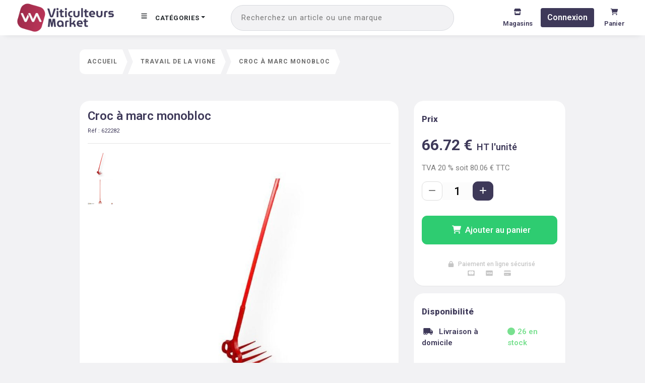

--- FILE ---
content_type: text/css; charset=UTF-8
request_url: https://www.viticulteurs.market/_next/static/css/2bf780d18eae83b96d6c.css
body_size: 6595
content:
.modal-added-to-cart_header__XxUlh{padding:2rem 1rem 0;border:none!important}.modal-added-to-cart_header__XxUlh .modal-added-to-cart_title__2LRn3{font-weight:700;text-align:center;font-size:1.1rem;width:100%}.theme-ceresia .modal-added-to-cart_header__XxUlh .modal-added-to-cart_title__2LRn3{color:#ffc83d}.theme-vivescia .modal-added-to-cart_header__XxUlh .modal-added-to-cart_title__2LRn3{color:#f8b142}.theme- .modal-added-to-cart_header__XxUlh .modal-added-to-cart_title__2LRn3{color:#132251}.modal-added-to-cart_footer__42xpw{padding:0 1rem 2rem;border:none!important}.modal-added-to-cart_footer__42xpw .modal-added-to-cart_button__8lh3Y{font-weight:600;text-align:center;font-size:1rem;padding:12px 15px;border-radius:5px;border:none;width:40%}.theme-ceresia .modal-added-to-cart_footer__42xpw .modal-added-to-cart_button__8lh3Y{background-color:#ffc83d}.theme-vivescia .modal-added-to-cart_footer__42xpw .modal-added-to-cart_button__8lh3Y{background-color:#f8b142}.theme- .modal-added-to-cart_footer__42xpw .modal-added-to-cart_button__8lh3Y{background-color:#132251}.theme-ceresia .modal-added-to-cart_footer__42xpw .modal-added-to-cart_button__8lh3Y:hover{background-color:#fdb500}.theme-vivescia .modal-added-to-cart_footer__42xpw .modal-added-to-cart_button__8lh3Y:hover{background-color:#d89b39}.theme- .modal-added-to-cart_footer__42xpw .modal-added-to-cart_button__8lh3Y:hover{background-color:#04f176}.theme-ceresia .modal-added-to-cart_footer__42xpw .modal-added-to-cart_button__8lh3Y:focus{background-color:#ffc83d}.theme-vivescia .modal-added-to-cart_footer__42xpw .modal-added-to-cart_button__8lh3Y:focus{background-color:#f8b142}.theme- .modal-added-to-cart_footer__42xpw .modal-added-to-cart_button__8lh3Y:focus{background-color:#132251}.theme-ceresia .modal-added-to-cart_footer__42xpw .modal-added-to-cart_button__8lh3Y:active{background-color:#fdb500}.theme-vivescia .modal-added-to-cart_footer__42xpw .modal-added-to-cart_button__8lh3Y:active{background-color:#d89b39}.theme- .modal-added-to-cart_footer__42xpw .modal-added-to-cart_button__8lh3Y:active{background-color:#04f176}.modal-added-to-cart_footer__42xpw .modal-added-to-cart_buttonGrey__2qZ64{font-weight:600;text-align:center;font-size:.8rem;padding:8px;background-color:#f0f1f3;color:#000;border-radius:25px;border:none;width:100%}.modal-added-to-cart_footer__42xpw .modal-added-to-cart_buttonGrey__2qZ64:active,.modal-added-to-cart_footer__42xpw .modal-added-to-cart_buttonGrey__2qZ64:focus,.modal-added-to-cart_footer__42xpw .modal-added-to-cart_buttonGrey__2qZ64:hover{background-color:#c5c5c5}.modal-added-to-cart_modalStyle__9ptxG{border-radius:200px}.modal-added-to-cart_titleWrapper__3zFYQ{text-align:center;margin:15px}.modal-added-to-cart_titleWrapper__3zFYQ .modal-added-to-cart_title__2LRn3{text-align:center;font-size:1.4rem;width:100%}.modal-added-to-cart_searchWrapper__C-Nlv{margin:15px}.modal-added-to-cart_moreAvailabilityContainer__CUXDA{max-height:250px;width:100%;overflow-y:auto;overflow-x:hidden;-webkit-transition:max-height .2s;transition:max-height .2s;text-align:center;margin-top:25px}.modal-added-to-cart_noItemsMessageWrapper__hLTSH{text-align:center;padding:30px}.modal-added-to-cart_noItemsMessageWrapper__hLTSH .modal-added-to-cart_noItemsMessage__3kfp3{color:#abb5bf;font-weight:500;text-align:center;font-size:13px;display:block}.modal-added-to-cart_noItemsMessageWrapper__hLTSH .modal-added-to-cart_icon__3A3zT{margin-bottom:15px;width:20px}.theme-ceresia .modal-added-to-cart_noItemsMessageWrapper__hLTSH .modal-added-to-cart_icon__3A3zT{color:#ffc83d}.theme-vivescia .modal-added-to-cart_noItemsMessageWrapper__hLTSH .modal-added-to-cart_icon__3A3zT{color:#f8b142}.theme- .modal-added-to-cart_noItemsMessageWrapper__hLTSH .modal-added-to-cart_icon__3A3zT{color:#132251}.modal-added-to-cart_subtitle__Rw1Bp{font-size:1.2rem}.modal-added-to-cart_desc__3g0ja,.modal-added-to-cart_subtitle__Rw1Bp{font-weight:700;text-align:center;width:80%;margin:0 auto 20px;color:#473903}.modal-added-to-cart_desc__3g0ja{font-size:.8rem}.modal-added-to-cart_buttonWrapper__2bWPU{width:100%;display:-webkit-flex;display:flex;-webkit-flex-direction:row;flex-direction:row;-webkit-justify-content:center;justify-content:center}.modal-added-to-cart_dataRow__1rpmB{max-width:700px;margin:0 auto}.modal-added-to-cart_statusWrapper__9i_uc{margin-top:.25rem;margin-bottom:.25rem}.modal-added-to-cart_statusWrapper__9i_uc label{display:block;font-weight:500;font-size:14px;color:#949494}.modal-added-to-cart_statusWrapper__9i_uc span{display:block;color:#abb5bf;text-align:left;font-weight:700;font-size:.9rem;height:-webkit-calc(1.5em + .75rem + 2px);height:calc(1.5em + .75rem + 2px);margin:0;padding:.375rem 1.75rem .375rem 0!important;line-height:1rem}.modal-added-to-cart_statusWrapper__9i_uc span span.ok{color:#00b924}.modal-added-to-cart_statusWrapper__9i_uc span span.late{color:#fa983a}.modal-added-to-cart_statusWrapper__9i_uc span span.error{color:#e55039}.modal-added-to-cart_statusWrapper__9i_uc .modal-added-to-cart_icon__3A3zT{width:15px;margin-right:10px}.modal-added-to-cart_contentWrapper__1esq3{display:-webkit-flex;display:flex;-webkit-flex-direction:column;flex-direction:column;-webkit-justify-content:center;justify-content:center;-webkit-align-items:center;align-items:center}.modal-added-to-cart_contentWrapper__1esq3 .modal-added-to-cart_content__3QMhY{position:absolute;top:0;left:50%;-webkit-transform:translate(-50%,-140px);transform:translate(-50%,-140px)}.modal-added-to-cart_titleWrapper__3zFYQ{position:relative;display:inline-block}.modal-added-to-cart_titleWrapper__3zFYQ .modal-added-to-cart_title__2LRn3{font-size:1.1rem;font-weight:700;color:#000;margin-bottom:-12px;position:relative;display:inline;z-index:1}.modal-added-to-cart_titleWrapper__3zFYQ:before{content:"";position:absolute;bottom:0;left:0;width:100%;height:10px;z-index:1;background-color:#abb5bf67}.modal-added-to-cart_addToCartButton__37Vlp{background-color:#3e3959;padding:7px;border-radius:4px;font-size:17px;width:100%;font-weight:600;color:#fff;line-height:30px}.modal-added-to-cart_addToCartButton__37Vlp .modal-added-to-cart_icon__3A3zT{width:30px;margin-right:20px}.modal-added-to-cart_addToCartButton__37Vlp:hover{color:#fff;background-color:#676282}.modal-added-to-cart_addToCartButton__37Vlp.base{background-color:#7d7d7d}.modal-added-to-cart_addToCartButton__37Vlp.base:hover{color:#fff;background-color:#757575}.map-avm_map-container__1JUGW{position:absolute;top:0;bottom:0;left:0;right:0}.map-avm_sidebarStyle__2t4ad{display:inline-block;position:absolute;top:0;left:0;margin:12px;background-color:#404040;color:#fff;z-index:1!important;padding:6px;font-weight:700}.map-avm_mapWrapper__1ZJJo{position:relative;height:100%;width:100%;overflow:hidden;min-height:380px}.map-avm_mapWrapper__1ZJJo .map-avm_mapboxglMap__3OtqE{position:absolute;top:0;bottom:0;width:100%}.modal-select-store_titleModal__xKANM{color:#000;font-weight:600;text-align:center}.modal-select-store_title__6gZsA{font-size:26px;font-weight:700;color:#3e3959}.modal-select-store_subtitle__t8Lba{font-size:20px;color:#000;font-weight:400}.modal-select-store_colorGreen__9ooI-{font-size:13px;font-weight:600;color:#78e08f}.modal-select-store_colorRed__1z-X4{font-size:13px;font-weight:600;color:#9e2c4b}.modal-select-store_colorOrange__1XXdZ{font-size:13px;font-weight:600;color:#fbc723}.modal-select-store_modalHeader___TWJb{text-align:center!important}.modal-select-store_iconWrapper__200pK{display:-webkit-flex;display:flex;-webkit-align-items:center;align-items:center;color:#3e3959;font-size:18px;font-weight:600}.modal-select-store_magContainer__2jXot{max-height:800px;overflow-y:scroll}.modal-select-store_magasinList__3LJGd{border:1px solid #e5e5e5;padding:15px 10px 20px 15px;border-radius:10px;display:-webkit-flex;display:flex}.modal-select-store_magasinList__3LJGd .modal-select-store_left__1_Q7M{width:50%;-webkit-flex-direction:column;flex-direction:column;-webkit-justify-content:center;justify-content:center;padding-right:20px}.modal-select-store_magasinList__3LJGd .modal-select-store_right__1kOTa{width:50%;padding-left:20px;display:-webkit-flex;display:flex;-webkit-flex-direction:column;flex-direction:column;-webkit-justify-content:center;justify-content:center}.modal-select-store_magasinList__3LJGd .modal-select-store_title__6gZsA{font-weight:600;font-size:14px;margin-bottom:10px;text-transform:uppercase}.modal-select-store_magasinList__3LJGd .modal-select-store_title__6gZsA .modal-select-store_zipcode__1X72U{font-weight:400;font-size:13px}.modal-select-store_magasinList__3LJGd .modal-select-store_address__30bYK{font-weight:400;font-size:12px;text-transform:uppercase;color:#7d7d7d;margin-bottom:10px}.modal-select-store_magasinList__3LJGd .modal-select-store_stockAvailable__3MEYt{background-color:rgba(120,224,143,.2);color:#47905f}.modal-select-store_magasinList__3LJGd .modal-select-store_stockAvailable__3MEYt,.modal-select-store_magasinList__3LJGd .modal-select-store_stockOrder__3F5To{display:-webkit-flex;display:flex;-webkit-align-items:center;align-items:center;font-size:11px;font-weight:500;padding:8px 10px;border-radius:20px;width:-webkit-fit-content;width:-moz-fit-content;width:fit-content}.modal-select-store_magasinList__3LJGd .modal-select-store_stockOrder__3F5To{background-color:rgba(228,93,46,.2);color:#e45d2e}.modal-select-store_magasinList__3LJGd .modal-select-store_stockUnavailable__1m-QO{display:-webkit-flex;display:flex;-webkit-align-items:center;align-items:center;font-size:11px;font-weight:500;background-color:rgba(255,0,0,.2);color:red;padding:8px 10px;border-radius:20px;width:-webkit-fit-content;width:-moz-fit-content;width:fit-content}.modal-select-store_magasinList__3LJGd:hover{cursor:pointer;background-color:#f9f9f9}.modal-select-store_magasinList__3LJGd:hover .modal-select-store_title__6gZsA{color:#9e2c4b}.modal-select-store_magasinList__3LJGd .modal-select-store_date__l9Arm{font-size:11px;font-weight:500}.modal-select-store_magasinList__3LJGd .modal-select-store_phone__bU19w{background-color:#3e3959;display:-webkit-flex;display:flex;-webkit-align-items:center;align-items:center;-webkit-justify-content:center;justify-content:center;color:#fff;padding:5px;border-radius:8px;margin-top:20px;font-size:13px;font-weight:500}.modal-select-store_iconInStock__39q3M{color:#78e08f;margin-right:5px;margin-left:5px}.modal-select-store_textInStock__3sKy8{color:#78e08f}.modal-select-store_iconOutStock__1zzdI{color:orange;margin-right:5px;margin-left:5px}.modal-select-store_textOutStock__23HAw{color:orange}.modal-select-store_iconIndispo__3_Szy{color:gray;margin-right:5px;margin-left:5px}.modal-select-store_textIndispo__1Q0fq{color:gray}.button_buttonWrapper__3ajsf{display:-webkit-flex;display:flex;-webkit-flex-direction:row;flex-direction:row;-webkit-justify-content:left;justify-content:left;-webkit-align-items:center;align-items:center}@media(max-width:1280px){.button_buttonWrapper__3ajsf{margin-left:20px}}.button_buttonWrapper__3ajsf .button_icon__1wxhi{height:15px;width:15px;color:#7d7d7d}.button_buttonWrapper__3ajsf .button_textWrapper__tYaf3{margin-left:5px}@media(max-width:991px){.button_buttonWrapper__3ajsf .button_textWrapper__tYaf3{text-align:left}.button_buttonWrapper__3ajsf{-webkit-flex-direction:row;flex-direction:row}}.button_buttonWrapper__3ajsf .button_navbarDepot__3zI0K{margin:0;font-size:13px;font-weight:500;color:#7d7d7d}@media(max-width:768px){.button_buttonWrapper__3ajsf .button_navbarDepot__3zI0K{display:none}}.button_buttonWrapper__3ajsf .button_navbarCity__1rc17{margin:0;font-size:11px;color:gray}@media(max-width:768px){.button_buttonWrapper__3ajsf .button_navbarCity__1rc17{display:none}}.button_titleModal__bBgMf{color:#000;font-weight:600;text-align:center}.button_magasinList__3x4Qx{font-size:14px;color:#000;font-weight:500;cursor:pointer}.button_magasinList__3x4Qx:hover{color:#efa92c;-webkit-transition-duration:.3s;transition-duration:.3s}.button_seperatorList__3idwg{border:1px solid #000;width:30px}.button_buttonMagasin__1MaIP{background-color:#efa92c;border-radius:8px;display:inline-block;cursor:pointer;color:#fff;font-size:16px;padding:14px 26px;text-decoration:none;border:none}.breadcrumb_breadcrumbCustom__2eoNI{background:none;border-radius:0;list-style:none outside none;padding:8px 0;text-transform:uppercase;display:-webkit-flex;display:flex;-webkit-flex-wrap:wrap;flex-wrap:wrap;color:#888;font-size:12px;font-weight:700;line-height:1.5;letter-spacing:1px}.breadcrumb_breadcrumbCustom__2eoNI.articles>.breadcrumb>.breadcrumb-item>a{-webkit-box-shadow:0 5px 14px 0 rgba(105,133,174,.1);box-shadow:0 5px 14px 0 rgba(105,133,174,.1)}.breadcrumb_breadcrumbCustom__2eoNI>.breadcrumb{background:none;padding:0;margin:0;display:-webkit-flex;display:flex;-webkit-flex-wrap:nowrap;flex-wrap:nowrap}.breadcrumb_breadcrumbCustom__2eoNI>.breadcrumb>.breadcrumb-item+.active{color:#fff}.breadcrumb_breadcrumbCustom__2eoNI>.breadcrumb .breadcrumb-item:before{content:""!important;display:inline;padding-right:0;padding-left:0;color:#636c72}.breadcrumb_breadcrumbCustom__2eoNI>.breadcrumb .breadcrumb-item:first-child{border-radius:10px 0 0 10px}.breadcrumb_breadcrumbCustom__2eoNI>.breadcrumb .breadcrumb-item:first-child>a{padding-left:15px;border-radius:10px 0 0 10px}.breadcrumb_breadcrumbCustom__2eoNI>.breadcrumb .breadcrumb-item:first-child>a:before{border:none;padding-left:15px;border-radius:20px 0 0 10px}.breadcrumb_breadcrumbCustom__2eoNI>.breadcrumb .breadcrumb-item>a{color:#6c6c6c;display:block;background:#fff;text-decoration:none;position:relative;height:49px;line-height:49px;padding:0 10px 0 5px;text-align:center;margin-right:23px;white-space:nowrap}.breadcrumb_breadcrumbCustom__2eoNI>.breadcrumb .breadcrumb-item>a:after{content:"";position:absolute;top:0;width:0;height:0;left:100%;border:0 solid transparent;border-left-color:#fff;border-width:24.5px 10px}.breadcrumb_breadcrumbCustom__2eoNI>.breadcrumb .breadcrumb-item>a:before{content:"";position:absolute;top:0;width:0;height:0;left:-20px;border:0 solid #fff;border-left-color:transparent;border-width:24.5px 10px}.breadcrumb-loader_breadcrumbCustom__1zUE2{background:none;border-radius:0;list-style:none outside none;padding:8px 0;text-transform:uppercase;display:-webkit-flex;display:flex;-webkit-flex-wrap:wrap;flex-wrap:wrap;color:#888;font-size:12px;font-weight:700;line-height:1.5;letter-spacing:1px}.breadcrumb-loader_breadcrumbCustom__1zUE2>.breadcrumb{background:none;padding:0;margin:0;display:-webkit-flex;display:flex;-webkit-flex-wrap:nowrap;flex-wrap:nowrap}.breadcrumb-loader_breadcrumbCustom__1zUE2>.breadcrumb>.breadcrumb-item+.active{color:#fff}.breadcrumb-loader_breadcrumbCustom__1zUE2>.breadcrumb .breadcrumb-item:before{content:""!important;display:inline;padding-right:0;padding-left:0;color:#636c72}.breadcrumb-loader_breadcrumbCustom__1zUE2>.breadcrumb .breadcrumb-item:first-child,.breadcrumb-loader_breadcrumbCustom__1zUE2>.breadcrumb .breadcrumb-item:first-child>span{border-radius:10px 0 0 10px}.breadcrumb-loader_breadcrumbCustom__1zUE2>.breadcrumb .breadcrumb-item>span{color:#6c6c6c;display:block;position:relative;height:49px;text-align:center;margin-right:3px;white-space:nowrap}.main-product-info-container_divMsg__23ZJh{cursor:pointer;color:#212529;font-size:13px}.main-product-info-container_divMsg__23ZJh:hover{color:#9e2c4b}.main-product-info-container_grilleTitle__W33BB{font-size:17px;color:#3e3959;font-weight:600}.main-product-info-container_grilleQuantity__1r5Zd{color:#959595;font-size:16px}.main-product-info-container_tablesContainer__OBlwA{background-color:#e6e8ee;border-radius:10px;padding:10px 40px}.main-product-info-container_promoTag__3jYiJ{margin-left:20px;background-color:#9e2c4b;color:#fff;border-radius:7px;padding:5px 15px;text-align:right;font-size:13px;font-weight:600;-webkit-user-select:none;-moz-user-select:none;-ms-user-select:none;user-select:none}.main-product-info-container_priceTable__34zaY{border-radius:20px;border:1px solid #f0f0f0;margin:5px;background-color:#f9f9f9}.main-product-info-container_priceTable__34zaY .main-product-info-container_subTitle__3iMIx{font-size:13px;color:#757575}.main-product-info-container_priceTable__34zaY .main-product-info-container_line__3Smgm{font-size:14px;padding:5px;border-bottom:1px solid #f0f0f0;font-weight:500;color:#757575}.main-product-info-container_priceTable__34zaY .main-product-info-container_line__3Smgm .main-product-info-container_price_value__1azik{font-weight:600;color:#3e3959}.main-product-info-container_priceTable__34zaY .main-product-info-container_line__3Smgm .main-product-info-container_price_value__1azik .main-product-info-container_tax__3xqwk{font-size:11px;font-weight:700}.main-product-info-container_refText__eFxZc{font-size:11px;color:#3e3959}.main-product-info-container_titleApp__3BzUz{font-size:17px;color:#3e3959;line-height:17px}@media(max-width:1126px){.main-product-info-container_titleApp__3BzUz{font-size:15px}}.main-product-info-container_blocTitle__3z6Lo{font-weight:800;font-size:17px;color:#3e3959;-webkit-justify-content:space-between;justify-content:space-between;-webkit-align-items:center;align-items:center}.main-product-info-container_supportText__pMyZU,.main-product-info-container_textApp__1gfPX{color:#3e3959;font-size:13px}.main-product-info-container_supportText__pMyZU .main-product-info-container_supportLink__1jm2N{color:#2ecc71}.main-product-info-container_shopadress__2LO2H{color:#3e3959}.main-product-info-container_shopName__1-ySn{font-size:15px;color:#3e3959;font-weight:600}.main-product-info-container_containerGrey__2od01{border-radius:5px;padding:10px 0;font-size:18px;font-weight:700}.main-product-info-container_iconPrimary__2rZew{color:#3e3959}.main-product-info-container_VAT__2W5VR{color:#7d7d7d;font-size:15px}.main-product-info-container_containerLeft__1CrcS{border-radius:20px;-webkit-box-shadow:0 1px 1px rgba(0,0,0,.15);box-shadow:0 1px 1px rgba(0,0,0,.15);background:#fff;margin-bottom:50px}.main-product-info-container_containerRight__2fE0v{border-radius:20px;-webkit-box-shadow:0 1px 3px rgba(0,0,0,.02),0 1px 2px rgba(0,0,0,.04);box-shadow:0 1px 3px rgba(0,0,0,.02),0 1px 2px rgba(0,0,0,.04);background:#fff;margin-bottom:15px}.main-product-info-container_titleArticle__IzpQb{font-size:24px;color:#3e3959;font-weight:600}.main-product-info-container_retrait__2my0E{font-size:14px;color:#3e3959;font-weight:600}.main-product-info-container_priceFromTo__25dHf{font-weight:700;font-size:15px;color:#3e3959}.main-product-info-container_smallInfos__1IFX5{font-size:13px;color:#7d7d7d}.main-product-info-container_logoInfos__2mQJg{color:#78e08f}.main-product-info-container_containerTop__3Ea9m{background-color:#3e3959;padding:.25em .4em;white-space:nowrap;border-radius:.25rem;vertical-align:baseline;color:#fff;font-size:75%;font-weight:700}.main-product-info-container_price__LzhTw{font-weight:700;font-size:30px;color:#3e3959}.main-product-info-container_ttc__1Myni{font-weight:600;font-size:18px;color:#3e3959}.main-product-info-container_tags__1tWd_{color:#fff;background-color:#3e3959;border:1px solid #3e3959;font-size:12px;font-weight:600;cursor:pointer;padding:10px;border-radius:30px}.main-product-info-container_badgeColor__3ZKzt{background-color:#9e2c4b!important;color:#fff;cursor:pointer;font-weight:600;font-size:15px}.main-product-info-container_dispo__hZcYm{font-size:14px;color:#7d7d7d}.main-product-info-container_view__ylA7Y{font-size:9px;color:#7d7d7d}.main-product-info-container_description__3w8Kk{font-size:15px;color:#000;white-space:pre-wrap}.main-product-info-container_colorText__1DG1E{color:#7d7d7d}.main-product-info-container_mainImgArticle__2lzoA{position:relative;display:-webkit-flex;display:flex;-webkit-justify-content:center;justify-content:center;object-fit:contain;cursor:-webkit-zoom-in;cursor:-moz-zoom-in;cursor:zoom-in;width:100%}.main-product-info-container_mainImgArticle__2lzoA img{object-fit:contain;height:500px;width:-webkit-fill-available}.main-product-info-container_back__2EYaD{color:#7d7d7d;font-size:15px;font-weight:500;cursor:pointer}.main-product-info-container_backArrow__3tSFI{color:#7d7d7d;cursor:pointer}.main-product-info-container_mainImgModal__g0bfx{position:relative;display:-webkit-flex;display:flex;-webkit-justify-content:center;justify-content:center}.main-product-info-container_mainImgModal__g0bfx img{object-fit:contain;height:700px;width:-webkit-fill-available}.main-product-info-container_inputCount__2aNNu{border:none;font-size:22px;background-color:#fcfcfc;width:60px;font-weight:500;text-align:center}.main-product-info-container_secondaryImgWrapper__3MkyL .main-product-info-container_secondaryImg__1_DCs{position:relative;border-radius:3px;background:#fff;cursor:pointer;max-height:50px;max-width:50px;margin-bottom:5px}.main-product-info-container_secondaryImgWrapper__3MkyL .main-product-info-container_secondaryImg__1_DCs.active{border:1px solid #e2e2e2;-webkit-box-shadow:0 4px 8px rgba(0,0,0,.08);box-shadow:0 4px 8px rgba(0,0,0,.08)}.main-product-info-container_secondaryImgWrapper__3MkyL .main-product-info-container_secondaryImg__1_DCs .main-product-info-container_secondaryImgInner__R1Lzs{padding-bottom:100%}.main-product-info-container_secondaryImgWrapper__3MkyL .main-product-info-container_secondaryImg__1_DCs .main-product-info-container_secondaryImgLoader__3RXz3{position:absolute;inset:0}.main-product-info-container_secondaryImgWrapper__3MkyL .main-product-info-container_secondaryImg__1_DCs img{object-fit:contain;object-position:center}.main-product-info-container_buttonMinus__58ZBn:active,.main-product-info-container_buttonMinus__58ZBn:focus{-webkit-box-shadow:none!important;box-shadow:none!important}.main-product-info-container_buttonMinus__58ZBn:active{color:#7d7d7d}.main-product-info-container_buttonMinus__58ZBn{color:#7d7d7d;background-color:#fff!important;border-color:#ddd!important;border-radius:10px!important}.main-product-info-container_buttonMore__3u-du:active,.main-product-info-container_buttonMore__3u-du:focus{-webkit-box-shadow:none!important;box-shadow:none!important}.main-product-info-container_buttonMore__3u-du{color:#fff;background-color:#3e3959!important;border-color:#3e3959!important;border-radius:10px!important}.main-product-info-container_buttonMore__3u-du:hover{background-color:#9e2c4b!important;border-color:#9e2c4b!important}.main-product-info-container_buttonAddToCart__8zznP,.main-product-info-container_buttonAddToCart__8zznP:active,.main-product-info-container_buttonAddToCart__8zznP:focus{color:#fff;font-weight:500;background-color:#2ecc71!important;border-color:#2ecc71!important;width:100%;padding:15px 0;font-size:17px;border-radius:8px;margin:30px 0}.main-product-info-container_buttonAddToCart__8zznP:active:hover,.main-product-info-container_buttonAddToCart__8zznP:focus:hover,.main-product-info-container_buttonAddToCart__8zznP:hover{background-color:#78e08f!important;border-color:#78e08f!important}.main-product-info-container_paiementSec__3n4wU{text-align:center;font-size:12px;font-weight:500;color:#c5c5c5}.main-product-info-container_buttonFacebook__dj4fg,.main-product-info-container_buttonFacebook__dj4fg:active,.main-product-info-container_buttonFacebook__dj4fg:focus,.main-product-info-container_buttonFacebook__dj4fg:hover{color:#fff;background-color:#1877f2!important;border-color:#1877f2!important;font-size:12px!important;font-weight:600!important}.main-product-info-container_buttonContact__3Rd5i,.main-product-info-container_buttonContact__3Rd5i:active,.main-product-info-container_buttonContact__3Rd5i:focus{color:#fff;background-color:#2a3744!important;border-color:#2a3744!important;border-radius:3px!important;width:100%}.main-product-info-container_buttonContact__3Rd5i:active:hover,.main-product-info-container_buttonContact__3Rd5i:focus:hover,.main-product-info-container_buttonContact__3Rd5i:hover{background-color:#23272b!important;border-color:#23272b!important}.main-product-info-container_containerHelp__nKFz_{-webkit-box-shadow:0 8px 24px rgba(149,157,165,.2);box-shadow:0 8px 24px rgba(149,157,165,.2);padding-top:20px;padding-bottom:20px}.main-product-info-container_containerHelp__nKFz_ .main-product-info-container_logoHelp__1W1sh{color:#7d7d7d}.main-product-info-container_containerHelp__nKFz_ .main-product-info-container_boldHelp__1_i9V{font-size:13px;font-weight:700;color:#7d7d7d}.main-product-info-container_containerHelp__nKFz_ .main-product-info-container_linkHelp__3eBHp{color:#3e3959;font-size:13px;font-weight:700;cursor:pointer}.main-product-info-container_containerHelp__nKFz_ .main-product-info-container_textHelp__3pT_Z{font-size:13px;color:#7d7d7d;margin:0}.main-product-info-container_mainProductInfoWrapper__3_jkB .main-product-info-container_iconWrapper__5xnF7{height:150px;width:150px;min-width:150px;margin-right:20px;border-radius:9px}.main-product-info-container_mainProductInfoWrapper__3_jkB .main-product-info-container_iconWrapper__5xnF7 .main-product-info-container_fontAwesome__JEjb0{margin:10px 11px;position:absolute}.theme-ceresia .main-product-info-container_mainProductInfoWrapper__3_jkB .main-product-info-container_iconWrapper__5xnF7 .main-product-info-container_fontAwesome__JEjb0{color:#ffc83d}.theme-vivescia .main-product-info-container_mainProductInfoWrapper__3_jkB .main-product-info-container_iconWrapper__5xnF7 .main-product-info-container_fontAwesome__JEjb0{color:#f8b142}.theme- .main-product-info-container_mainProductInfoWrapper__3_jkB .main-product-info-container_iconWrapper__5xnF7 .main-product-info-container_fontAwesome__JEjb0{color:#132251}.main-product-info-container_mainProductInfoWrapper__3_jkB .main-product-info-container_iconWrapper__5xnF7 .main-product-info-container_imgCat__3B43y{color:#fff;position:absolute}.main-product-info-container_mainProductInfoWrapper__3_jkB .main-product-info-container_title__4_NYX{font-weight:700;font-size:2.2rem;line-height:2.2rem}.theme-ceresia .main-product-info-container_mainProductInfoWrapper__3_jkB .main-product-info-container_title__4_NYX{color:#ffc83d}.theme-vivescia .main-product-info-container_mainProductInfoWrapper__3_jkB .main-product-info-container_title__4_NYX{color:#f8b142}.theme- .main-product-info-container_mainProductInfoWrapper__3_jkB .main-product-info-container_title__4_NYX{color:#132251}.main-product-info-container_mainProductInfoWrapper__3_jkB .main-product-info-container_category__3WuWk{margin-top:7px;display:inline-block;color:#757575;font-weight:700;font-size:.75rem;background-color:#ababab;border-radius:20px;padding:6px 30px;white-space:nowrap;color:#fff;cursor:pointer}.main-product-info-container_mainProductInfoWrapper__3_jkB .main-product-info-container_category__3WuWk span{font-weight:400}.main-product-info-container_mainProductInfoWrapper__3_jkB .main-product-info-container_label__35WOS{color:#757575;font-weight:700;font-size:1rem;margin-right:10px;white-space:nowrap;-webkit-flex-basis:50%;flex-basis:50%}.main-product-info-container_mainProductInfoWrapper__3_jkB .main-product-info-container_label__35WOS span{font-weight:400}.main-product-info-container_mainProductInfoWrapper__3_jkB .main-product-info-container_label__35WOS .main-product-info-container_help__2tYXB{font-size:13px;width:20px}.main-product-info-container_mainProductInfoWrapper__3_jkB .main-product-info-container_element__13HL6{display:-webkit-flex;display:flex;-webkit-flex-direction:row;flex-direction:row;-webkit-justify-content:space-between;justify-content:space-between;-webkit-align-items:center;align-items:center;margin:6px 0}.main-product-info-container_mainProductInfoWrapper__3_jkB .main-product-info-container_element__13HL6 .main-product-info-container_labels__1W3Sw{display:-webkit-flex;display:flex;-webkit-flex-direction:row;flex-direction:row;-webkit-justify-content:center;justify-content:center;-webkit-align-items:flex-start;align-items:flex-start}.main-product-info-container_mainProductInfoWrapper__3_jkB .main-product-info-container_element__13HL6 .main-product-info-container_labels__1W3Sw .main-product-info-container_label__35WOS{width:28px;height:28px;border-radius:13px;display:block;margin-left:10px;position:relative}.main-product-info-container_mainProductInfoWrapper__3_jkB .main-product-info-container_element__13HL6 .main-product-info-container_labels__1W3Sw .main-product-info-container_label__35WOS img{width:100%;height:auto}.main-product-info-container_mainProductInfoWrapper__3_jkB .main-product-info-container_element__13HL6 .main-product-info-container_brandImageSds__1EabE{height:10px;width:auto;margin:5px 0}.main-product-info-container_mainProductInfoWrapper__3_jkB .main-product-info-container_element__13HL6 .main-product-info-container_brandImage__3_7M7{height:40px;width:auto;margin:0 0 15px}.main-product-info-container_mainProductInfoWrapper__3_jkB .main-product-info-container_element__13HL6 .main-product-info-container_conditionnements__2ps5W{margin:0;display:-webkit-flex;display:flex;-webkit-flex-direction:row;flex-direction:row;-webkit-flex-grow:1;flex-grow:1;-webkit-justify-content:flex-start;justify-content:flex-start;-webkit-align-items:center;align-items:center;-webkit-flex-wrap:wrap;flex-wrap:wrap}.main-product-info-container_mainProductInfoWrapper__3_jkB .main-product-info-container_element__13HL6 .main-product-info-container_conditionnements__2ps5W .main-product-info-container_conditionnementUnit__ShkFx{font-size:.7rem;margin-left:10px;font-weight:600}.main-product-info-container_mainProductInfoWrapper__3_jkB .main-product-info-container_element__13HL6 .main-product-info-container_twoLineRadioButton__EE2VG{text-align:center;font-weight:700;text-transform:uppercase}.main-product-info-container_mainProductInfoWrapper__3_jkB .main-product-info-container_element__13HL6 .main-product-info-container_twoLineRadioButton__EE2VG span{text-transform:none;font-weight:400;display:block}.main-product-info-container_mainProductInfoWrapper__3_jkB .main-product-info-container_latestDeliveryString__28_dl{font-size:.8rem;-webkit-align-self:flex-end;align-self:flex-end}.main-product-info-container_mainProductProcessWrapper__1K97D .main-product-info-container_element__13HL6{display:-webkit-flex;display:flex;-webkit-flex-direction:row;flex-direction:row;-webkit-justify-content:space-between;justify-content:space-between;-webkit-align-items:center;align-items:center}.main-product-info-container_mainProductProcessWrapper__1K97D .main-product-info-container_element__13HL6 .main-product-info-container_label__35WOS{color:#757575;font-weight:700;font-size:1rem}.main-product-info-container_mainProductProcessWrapper__1K97D .main-product-info-container_element__13HL6 .main-product-info-container_label__35WOS span{font-weight:400}.main-product-info-container_mainProductProcessWrapper__1K97D .main-product-info-container_element__13HL6 .main-product-info-container_label__35WOS .main-product-info-container_help__2tYXB{font-size:13px;width:20px}.main-product-info-container_truck__2OK_V{background-color:#f0f1f3d1;width:100%;padding-bottom:100%;border-radius:20px;position:relative}.main-product-info-container_truckInner__2YVjO{padding:10px;text-align:center;position:absolute;left:50%;top:50%;-webkit-transform:translate(-50%,-50%);transform:translate(-50%,-50%);width:100%}.main-product-info-container_truckInner__2YVjO img{width:40%;max-height:70px;margin-bottom:8px}.main-product-info-container_truckInner__2YVjO .main-product-info-container_icon__3q3N5{color:red;width:40%;max-height:70px;margin-bottom:8px}.main-product-info-container_truckInner__2YVjO .main-product-info-container_availability__3annY{display:block;font-size:.8rem;line-height:1rem;font-weight:700}.main-product-info-container_truckInner__2YVjO .main-product-info-container_availabilityDesc__26Ooj{display:block;font-size:.7rem;line-height:1rem;font-weight:400;color:#949494}.main-product-info-container_addressesContainer__29yAA .main-product-info-container_title__4_NYX{color:#7e7777;font-size:.8rem;line-height:1rem;font-weight:700}.main-product-info-container_addressesContainer__29yAA .main-product-info-container_addr__2LiEG,.main-product-info-container_addressesContainer__29yAA .main-product-info-container_city__3aSNL{color:#7e7777;font-size:.8rem;line-height:1rem;font-weight:400}body .main-product-info-container_moreAddressButton__1H8ZS{background-color:#f0f1f3;padding:5px;font-size:10px;width:100%;font-weight:700;color:#abb5bf}body .main-product-info-container_addToCartButton__3Az37{margin-top:30px;background-color:#8dca0a;padding:7px;border-radius:10px;font-size:17px;width:100%;font-weight:700;color:#fff;line-height:30px}body .main-product-info-container_addToCartButton__3Az37 .main-product-info-container_icon__3q3N5{width:30px;height:30px;margin-right:20px}body .main-product-info-container_addToCartButton__3Az37:hover{color:#fff;background-color:#71a107}.main-product-info-container_listElementContainer__2KZAw{display:-webkit-flex;display:flex;-webkit-flex-direction:row;flex-direction:row;padding:1rem 2rem;-webkit-align-items:center;align-items:center}.main-product-info-container_listElementContainer__2KZAw .main-product-info-container_number__1XgR6{-webkit-flex-basis:auto;flex-basis:auto;-webkit-flex-grow:0;flex-grow:0;-webkit-flex-shrink:0;flex-shrink:0;border-radius:50%;width:40px;font-weight:700;font-size:22px;color:#fff;height:40px;line-height:40px;text-align:center;margin-right:40px}.theme-ceresia .main-product-info-container_listElementContainer__2KZAw .main-product-info-container_number__1XgR6{background-color:#ffc83d}.theme-vivescia .main-product-info-container_listElementContainer__2KZAw .main-product-info-container_number__1XgR6{background-color:#f8b142}.theme- .main-product-info-container_listElementContainer__2KZAw .main-product-info-container_number__1XgR6{background-color:#132251}.main-product-info-container_listElementContainer__2KZAw .main-product-info-container_element__13HL6{font-weight:500;font-size:.9rem}.main-product-info-container_moreAvailabilityContainerWrapper__az-Wk{max-height:300px;width:100%;overflow-y:hidden;overflow-x:hidden;-webkit-transition:max-height .2s;transition:max-height .2s;text-align:center}.main-product-info-container_moreAvailabilityContainer__1_Pqn{max-height:250px;width:100%;overflow-y:auto;overflow-x:hidden;-webkit-transition:max-height .2s;transition:max-height .2s;text-align:center}.main-product-info-container_noItemsMessageWrapper__1ZsDq{text-align:center;padding:30px}.main-product-info-container_noItemsMessageWrapper__1ZsDq .main-product-info-container_noItemsMessage__3J0PD{color:#abb5bf;font-weight:500;text-align:center;font-size:13px;display:block}.main-product-info-container_noItemsMessageWrapper__1ZsDq .main-product-info-container_icon__3q3N5{color:red;margin-bottom:15px;width:20px;height:20px}.main-product-info-container_typingWrapper__1TKmj{text-align:center}.main-product-info-container_typingWrapper__1TKmj span{display:block;font-weight:600;margin:10px 40px;font-size:.9rem;line-height:.9rem;color:#949494}.main-product-info-container_typingWrapper__1TKmj img{width:20%}.main-product-info-container_addToCartButtonsWrapper__1ufFC{display:-webkit-flex;display:flex;-webkit-flex-direction:row;flex-direction:row;width:100%}.main-product-info-container_addToCartButtonsWrapper__1ufFC div{-webkit-flex:1 0 auto;flex:1 0 auto;padding:10px}.main-product-info-container_addToCartButtonsWrapper__1ufFC div .main-product-info-container_addToCartButton__3Az37{margin-top:30px;background-color:#8dca0a;padding:7px;border-radius:10px;font-size:17px;width:100%;font-weight:700;color:#fff;line-height:30px}.main-product-info-container_addToCartButtonsWrapper__1ufFC div .main-product-info-container_addToCartButton__3Az37 .main-product-info-container_icon__3q3N5{width:30px;height:30px;margin-right:20px}.main-product-info-container_addToCartButtonsWrapper__1ufFC div .main-product-info-container_addToCartButton__3Az37:hover{color:#fff;background-color:#71a107}.theme-ceresia .main-product-info-container_addToCartButtonsWrapper__1ufFC div .main-product-info-container_addToCartButton__3Az37.base{background-color:#ffc83d}.theme-vivescia .main-product-info-container_addToCartButtonsWrapper__1ufFC div .main-product-info-container_addToCartButton__3Az37.base{background-color:#f8b142}.theme- .main-product-info-container_addToCartButtonsWrapper__1ufFC div .main-product-info-container_addToCartButton__3Az37.base{background-color:#132251}.main-product-info-container_addToCartButtonsWrapper__1ufFC div .main-product-info-container_addToCartButton__3Az37.base:hover{color:#fff}.theme-ceresia .main-product-info-container_addToCartButtonsWrapper__1ufFC div .main-product-info-container_addToCartButton__3Az37.base:hover{background-color:#fdb500}.theme-vivescia .main-product-info-container_addToCartButtonsWrapper__1ufFC div .main-product-info-container_addToCartButton__3Az37.base:hover{background-color:#d89b39}.theme- .main-product-info-container_addToCartButtonsWrapper__1ufFC div .main-product-info-container_addToCartButton__3Az37.base:hover{background-color:#04f176}.main-product-info-container_storeItemLoader__FdwtL{cursor:pointer;margin-bottom:13px;position:relative}.main-product-info-container_storeItemLoader__FdwtL span{font-weight:600;font-size:.95rem;-webkit-user-select:none;-moz-user-select:none;-ms-user-select:none;user-select:none}.main-product-info-container_storeItemLoader__FdwtL span:before{content:"";height:17px;width:17px;display:-webkit-flex;display:flex;-webkit-align-items:center;align-items:center;-webkit-justify-content:center;justify-content:center;background-color:transparent;color:#fefefe;border:2px solid #bdbdbd;border-radius:5px;-webkit-transition:all .3s ease-in-out;transition:all .3s ease-in-out;position:absolute;top:50%;-webkit-transform:translateY(-50%);transform:translateY(-50%)}.main-product-info-container_moreAvailabilityContainer__1_Pqn .main-product-info-container_noItemsMessage__3J0PD{color:#abb5bf;font-weight:500;text-align:center;font-size:13px;display:block;padding:10px}.main-product-info-container_strikedGetText__dM4cQ{text-decoration:line-through;font-size:17px;margin-right:5px;display:block;color:#797979;vertical-align:top}.main-product-info-container_tarifsColissimo__1cn38{margin-top:10px;margin-bottom:20px}.main-product-info-container_tarifsColissimo__1cn38 .main-product-info-container_tarif__ZK-5w{color:#3e3959;font-size:15px;font-weight:600;margin-bottom:30px}.main-product-info-container_tarifsColissimo__1cn38 .main-product-info-container_tarif__ZK-5w .main-product-info-container_changeShop__3vi4W{color:#7d7d7d;padding-top:10px}.main-product-info-container_tarifsColissimo__1cn38 .main-product-info-container_tarif__ZK-5w .main-product-info-container_changeShop__3vi4W .main-product-info-container_icon__3q3N5{color:#7d7d7d;margin-right:5px}.main-product-info-container_tarifsColissimo__1cn38 .main-product-info-container_tarif__ZK-5w .main-product-info-container_icon__3q3N5{color:#3e3959;margin-right:5px}.main-product-info-container_tarifsColissimo__1cn38 .main-product-info-container_tarif__ZK-5w .main-product-info-container_iconInStock__3kRtf{color:#78e08f;margin-right:5px}.main-product-info-container_tarifsColissimo__1cn38 .main-product-info-container_tarif__ZK-5w .main-product-info-container_textInStock__3HCl3{color:#78e08f}.main-product-info-container_tarifsColissimo__1cn38 .main-product-info-container_tarif__ZK-5w .main-product-info-container_iconOutStock__2bdgm{color:orange;margin-right:5px}.main-product-info-container_tarifsColissimo__1cn38 .main-product-info-container_tarif__ZK-5w .main-product-info-container_textOutStock__29Ggu{color:orange}.main-product-info-container_tarifsColissimo__1cn38 .main-product-info-container_tarif__ZK-5w .main-product-info-container_iconIndispo__18oJt{color:gray;margin-right:5px}.main-product-info-container_tarifsColissimo__1cn38 .main-product-info-container_tarif__ZK-5w .main-product-info-container_textIndispo__390Ms{color:gray}.main-product-info-container_tarifsColissimo__1cn38 .main-product-info-container_tarif__ZK-5w .main-product-info-container_priceAndTextWrapper__3ymWi{display:-webkit-flex;display:flex;-webkit-flex-direction:row;flex-direction:row;-webkit-justify-content:space-between;justify-content:space-between}.main-product-info-container_tarifsColissimo__1cn38 .main-product-info-container_tarif__ZK-5w .main-product-info-container_priceAndTextWrapper__3ymWi .main-product-info-container_price__LzhTw{text-align:right;-webkit-flex:1 0 auto;flex:1 0 auto;color:#3e3959;font-size:15px;font-weight:600}.main-product-info-container_bigInfo__ELys5{text-align:center;padding:30px;font-size:20px;color:#c5c5c5}.main-product-info-container_btnAdmin__2IVJj{font-size:.9rem;font-weight:600;color:#fff;margin-left:10px;background-color:#3e3959}.main-product-info-container_btnAdmin__2IVJj:hover{background-color:#9e2c4b;color:#fff}.main-product-info-container_btnAdmin__2IVJj .main-product-info-container_icon__3q3N5{height:20px;width:20px;color:#fff;margin-right:10px}.main-product-info-container_docContainer__2EPbM{background-color:#f9f9f9;padding:10px;margin-bottom:2px;border-radius:3px}.main-product-info-container_docContainer__2EPbM .main-product-info-container_docCat__3ZbBq{font-size:15px;font-weight:600;color:#3e3959;padding:5px;border-radius:8px;margin-bottom:10px}.main-product-info-container_docContainer__2EPbM .main-product-info-container_docCat__3ZbBq i{font-size:10px;font-weight:500;color:#bcbcbc}.main-product-info-container_docContainer__2EPbM .main-product-info-container_docItem__2-OCE{background-color:#fff;margin-left:10px;font-size:14px;display:-webkit-flex;display:flex;-webkit-align-items:center;align-items:center;padding:5px}.main-product-info-container_docContainer__2EPbM .main-product-info-container_docItem__2-OCE .main-product-info-container_icon__3q3N5{color:#6f6f6f}.main-product-info-container_docContainer__2EPbM .main-product-info-container_docItem__2-OCE .main-product-info-container_uri__adg4-{color:#3e3959;font-weight:500}.main-product-info-container_modalSeparator__HA6rx{border-left:1px solid #ccc}.main-product-info-container_modalSecondaryImg__1qY1Y{border:1px solid #ccc;width:70px;height:70px;cursor:pointer}.main-product-info-container_modal90w__3fShf{min-width:90%}.main-product-info-container_test__3hVVw{position:absolute;z-index:10;right:20px;top:10px;cursor:pointer}.main-product-info-container_swiperContainer__3JtxW{min-width:90%;display:-webkit-flex;display:flex;padding:50px 0}.main-product-info-container_swiperContainer__3JtxW .main-product-info-container_image__1EqBl{background-color:#fff;text-align:center;border-radius:8px;cursor:pointer}.application_background__20FOA{-webkit-box-shadow:0 4px 8px rgba(0,0,0,.08);box-shadow:0 4px 8px rgba(0,0,0,.08)}.application_background__20FOA .application_title__3kLZZ{color:#3e3959;font-size:25px;font-weight:700}.application_background__20FOA .application_title__3kLZZ .application_viti__b3W_k{font-size:25px;color:#9e2c4b}.application_background__20FOA .application_title__3kLZZ .application_market__BnKwz{font-size:25px;color:#3e3959}@media screen and (max-width:768px){.application_background__20FOA .application_title__3kLZZ,.application_background__20FOA .application_title__3kLZZ .application_market__BnKwz,.application_background__20FOA .application_title__3kLZZ .application_viti__b3W_k{font-size:20px}}.application_background__20FOA .application_paragraph__1hTio{font-size:20px}@media screen and (max-width:768px){.application_background__20FOA .application_paragraph__1hTio{font-size:14px}.application_background__20FOA .application_quote__3lR1X{font-size:12px}}.application_background__20FOA .application_icon__2k8mP{color:#9e2c4b;height:20px;width:20px}@media screen and (max-width:768px){.application_background__20FOA .application_icon__2k8mP{height:15px;width:15px}}.application_background__20FOA span{font-size:15px}.application_video__7QdGV{border-radius:15px}.__404_title404__19bCS{font-size:5rem;font-weight:600;color:#424242}.__404_subtitle404__1BJ6T{font-size:3rem;font-weight:500}.theme-ceresia .__404_subtitle404__1BJ6T{color:#ffc83d}.theme-vivescia .__404_subtitle404__1BJ6T{color:#f8b142}.theme- .__404_subtitle404__1BJ6T{color:#132251}.__404_button404__33LgA{border-radius:28px;display:inline-block;cursor:pointer;color:#fff;background-color:#3e3959;font-family:Arial;font-size:17px;padding:14px 44px;text-decoration:none}

--- FILE ---
content_type: text/css; charset=UTF-8
request_url: https://www.viticulteurs.market/_next/static/css/174b8bbbf7e55dba1ee5.css
body_size: 1002
content:
.dropdown-search_articleSearchListWrapper__-isDI{max-height:500px;overflow-y:auto;overflow-x:hidden;margin-bottom:0}.dropdown-search_articleSearchListWrapper__-isDI .dropdown-search_articleSearchContainer__3hiw2,.dropdown-search_articleSearchListWrapper__-isDI .dropdown-search_articleSearchContainerLoader__H4dGE{display:-webkit-flex;display:flex;-webkit-flex-direction:row;flex-direction:row;max-height:105px;padding:0 10px;cursor:pointer}.dropdown-search_articleSearchListWrapper__-isDI .dropdown-search_articleSearchContainer__3hiw2:hover,.dropdown-search_articleSearchListWrapper__-isDI .dropdown-search_articleSearchContainerLoader__H4dGE:hover{background-color:#efefef}.dropdown-search_articleSearchListWrapper__-isDI .dropdown-search_articleSearchContainer__3hiw2:active,.dropdown-search_articleSearchListWrapper__-isDI .dropdown-search_articleSearchContainerLoader__H4dGE:active{background-color:#e4e4e4}.dropdown-search_articleSearchListWrapper__-isDI .dropdown-search_articleSearchContainer__3hiw2 .dropdown-search_imageContainer__2pjqt,.dropdown-search_articleSearchListWrapper__-isDI .dropdown-search_articleSearchContainerLoader__H4dGE .dropdown-search_imageContainer__2pjqt{position:relative;-webkit-flex:0 0 auto;flex:0 0 auto;margin:10px;height:60px;width:60px}.dropdown-search_articleSearchListWrapper__-isDI .dropdown-search_articleSearchContainer__3hiw2 .dropdown-search_imageContainer__2pjqt img,.dropdown-search_articleSearchListWrapper__-isDI .dropdown-search_articleSearchContainerLoader__H4dGE .dropdown-search_imageContainer__2pjqt img{border-radius:8px;object-fit:contain}.dropdown-search_articleSearchListWrapper__-isDI .dropdown-search_articleSearchContainer__3hiw2 .dropdown-search_descContainer__1Jcfi,.dropdown-search_articleSearchListWrapper__-isDI .dropdown-search_articleSearchContainerLoader__H4dGE .dropdown-search_descContainer__1Jcfi{display:-webkit-flex;display:flex;-webkit-flex-direction:row;flex-direction:row;-webkit-align-items:center;align-items:center;color:#3e3959;padding:10px;-webkit-flex:1 1 auto;flex:1 1 auto}.dropdown-search_articleSearchListWrapper__-isDI .dropdown-search_articleSearchContainer__3hiw2 .dropdown-search_descContainer__1Jcfi .dropdown-search_title__3NA1O p,.dropdown-search_articleSearchListWrapper__-isDI .dropdown-search_articleSearchContainerLoader__H4dGE .dropdown-search_descContainer__1Jcfi .dropdown-search_title__3NA1O p{text-transform:capitalize;font-size:1rem;font-weight:500;color:#3d3d3d;margin-bottom:0;line-height:1.1rem}.dropdown-search_articleSearchListWrapper__-isDI .dropdown-search_articleSearchContainer__3hiw2 .dropdown-search_priceContainer__a2eHj,.dropdown-search_articleSearchListWrapper__-isDI .dropdown-search_articleSearchContainerLoader__H4dGE .dropdown-search_priceContainer__a2eHj{padding:10px;-webkit-flex:0 0 auto;flex:0 0 auto;color:#6f6f6f;font-size:20px;display:-webkit-flex;display:flex;-webkit-flex-direction:column;flex-direction:column;-webkit-align-items:flex-end;align-items:flex-end;-webkit-justify-content:center;justify-content:center}.dropdown-search_articleSearchListWrapper__-isDI .dropdown-search_articleSearchContainer__3hiw2 .dropdown-search_priceContainer__a2eHj .dropdown-search_tax__2Dt7X,.dropdown-search_articleSearchListWrapper__-isDI .dropdown-search_articleSearchContainerLoader__H4dGE .dropdown-search_priceContainer__a2eHj .dropdown-search_tax__2Dt7X{font-size:.6em}.dropdown-search_articleSearchListWrapper__-isDI .dropdown-search_articleSearchContainer__3hiw2 .dropdown-search_priceContainer__a2eHj .dropdown-search_refProduct__emW01,.dropdown-search_articleSearchListWrapper__-isDI .dropdown-search_articleSearchContainerLoader__H4dGE .dropdown-search_priceContainer__a2eHj .dropdown-search_refProduct__emW01{font-size:12px;color:#bcbcbc;font-weight:400}.dropdown-search_articleSearchListWrapper__-isDI .dropdown-search_articleSearchContainer__3hiw2 .dropdown-search_priceContainer__a2eHj .dropdown-search_price__xtPbX,.dropdown-search_articleSearchListWrapper__-isDI .dropdown-search_articleSearchContainerLoader__H4dGE .dropdown-search_priceContainer__a2eHj .dropdown-search_price__xtPbX{font-weight:bolder;font-size:18px}.dropdown-search_articleSearchListWrapper__-isDI .dropdown-search_articleSearchContainer__3hiw2 .dropdown-search_priceContainer__a2eHj .dropdown-search_price__xtPbX .dropdown-search_quantitative__2Rdkl,.dropdown-search_articleSearchListWrapper__-isDI .dropdown-search_articleSearchContainerLoader__H4dGE .dropdown-search_priceContainer__a2eHj .dropdown-search_price__xtPbX .dropdown-search_quantitative__2Rdkl{font-size:12px;font-weight:400;color:#646464;margin-right:5px}.dropdown-search_articleSearchListWrapper__-isDI .dropdown-search_articleSearchContainer__3hiw2 .dropdown-search_priceContainer__a2eHj .dropdown-search_price__xtPbX .dropdown-search_discountedPrice__gZJOD,.dropdown-search_articleSearchListWrapper__-isDI .dropdown-search_articleSearchContainerLoader__H4dGE .dropdown-search_priceContainer__a2eHj .dropdown-search_price__xtPbX .dropdown-search_discountedPrice__gZJOD{font-size:12px;font-weight:400;color:#646464;text-decoration:line-through;margin-right:5px}.dropdown-search_articleSearchListWrapper__-isDI .dropdown-search_articleSearchContainer__3hiw2 .dropdown-search_priceContainer__a2eHj .dropdown-search_price__xtPbX .dropdown-search_ht__2b8yP,.dropdown-search_articleSearchListWrapper__-isDI .dropdown-search_articleSearchContainerLoader__H4dGE .dropdown-search_priceContainer__a2eHj .dropdown-search_price__xtPbX .dropdown-search_ht__2b8yP{font-size:10.8px;font-weight:700}.dropdown-search_articleSearchListWrapper__-isDI .dropdown-search_articleSearchContainer__3hiw2 .dropdown-search_priceContainer__a2eHj .dropdown-search_price__xtPbX strong,.dropdown-search_articleSearchListWrapper__-isDI .dropdown-search_articleSearchContainerLoader__H4dGE .dropdown-search_priceContainer__a2eHj .dropdown-search_price__xtPbX strong{font-weight:700;opacity:1}.dropdown-search_articleSearchListWrapperLoader__3WFNR{max-height:400px;overflow-y:auto;overflow-x:hidden;margin-bottom:0}.dropdown-search_articleSearchListWrapperLoader__3WFNR .dropdown-search_articleSearchContainerLoader__H4dGE{display:-webkit-flex;display:flex;-webkit-flex-direction:row;flex-direction:row;max-height:105px;padding:0 10px}.dropdown-search_articleSearchListWrapperLoader__3WFNR .dropdown-search_articleSearchContainerLoader__H4dGE .dropdown-search_imageContainer__2pjqt{position:relative;-webkit-flex:0 0 auto;flex:0 0 auto;margin:10px;height:60px;width:60px}.dropdown-search_articleSearchListWrapperLoader__3WFNR .dropdown-search_articleSearchContainerLoader__H4dGE .dropdown-search_imageContainer__2pjqt img{border-radius:8px}.dropdown-search_articleSearchListWrapperLoader__3WFNR .dropdown-search_articleSearchContainerLoader__H4dGE .dropdown-search_descContainer__1Jcfi{display:-webkit-flex;display:flex;-webkit-flex-direction:row;flex-direction:row;-webkit-align-items:center;align-items:center;color:#3e3959;padding:10px;-webkit-flex:1 0 auto;flex:1 0 auto}.dropdown-search_articleSearchListWrapperLoader__3WFNR .dropdown-search_articleSearchContainerLoader__H4dGE .dropdown-search_descContainer__1Jcfi .dropdown-search_title__3NA1O{text-transform:capitalize;font-size:1rem;font-weight:500;color:#3d3d3d}.dropdown-search_articleSearchListWrapperLoader__3WFNR .dropdown-search_articleSearchContainerLoader__H4dGE .dropdown-search_priceContainer__a2eHj{padding:10px;-webkit-flex:0 0 auto;flex:0 0 auto;color:#6f6f6f;font-size:20px;display:-webkit-flex;display:flex;-webkit-flex-direction:column;flex-direction:column;-webkit-align-items:flex-end;align-items:flex-end;-webkit-justify-content:center;justify-content:center}.dropdown-search_articleSearchListWrapperLoader__3WFNR .dropdown-search_articleSearchContainerLoader__H4dGE .dropdown-search_priceContainer__a2eHj .dropdown-search_tax__2Dt7X{font-size:.6em}.dropdown-search_articleSearchListWrapperLoader__3WFNR .dropdown-search_articleSearchContainerLoader__H4dGE .dropdown-search_priceContainer__a2eHj .dropdown-search_refProduct__emW01{font-size:12px;color:#bcbcbc;font-weight:400}.dropdown-search_inputWrapper__1SOZj .dropdown-search_input__1AVAC{background-color:#f2f2f4;color:#363636;font-size:13px;font-weight:700;padding:17px 20px;border:1px solid #d8dadf;height:100%;border-radius:25px;width:100%;letter-spacing:1px;-webkit-transition:all .1s;transition:all .1s}.dropdown-search_inputWrapper__1SOZj .dropdown-search_input__1AVAC:hover{background-color:#e5e5eb}.dropdown-search_inputWrapper__1SOZj .dropdown-search_input__1AVAC::-webkit-input-placeholder{color:#797979;font-weight:400;font-size:15px}.dropdown-search_inputWrapper__1SOZj .dropdown-search_input__1AVAC::-moz-placeholder{color:#797979;font-weight:400;font-size:15px}.dropdown-search_inputWrapper__1SOZj .dropdown-search_input__1AVAC:-ms-input-placeholder{color:#797979;font-weight:400;font-size:15px}.dropdown-search_inputWrapper__1SOZj .dropdown-search_input__1AVAC::placeholder{color:#797979;font-weight:400;font-size:15px}.dropdown-search_inputWrapper__1SOZj .dropdown-search_input__1AVAC:focus-visible{outline:none}.dropdown-search_inputWrapper__1SOZj .dropdown-search_inputSearchList__dYDju{background-color:#fff!important;color:#3e3959!important;font-size:13px;font-weight:700;padding:17px 20px;border:none;height:100%;border-radius:5px;width:100%;letter-spacing:1px;-webkit-box-shadow:0 5px 14px 0 rgba(105,133,174,.1);box-shadow:0 5px 14px 0 rgba(105,133,174,.1)}.dropdown-search_inputWrapper__1SOZj .dropdown-search_inputSearchList__dYDju::-webkit-input-placeholder{color:#797979!important}.dropdown-search_inputWrapper__1SOZj .dropdown-search_inputSearchList__dYDju::-moz-placeholder{color:#797979!important}.dropdown-search_inputWrapper__1SOZj .dropdown-search_inputSearchList__dYDju:-ms-input-placeholder{color:#797979!important}.dropdown-search_inputWrapper__1SOZj .dropdown-search_inputSearchList__dYDju::placeholder{color:#797979!important}.dropdown-search_inputWrapper__1SOZj .dropdown-search_inputSearchList__dYDju:focus-visible{outline:none}

--- FILE ---
content_type: text/css; charset=UTF-8
request_url: https://www.viticulteurs.market/_next/static/css/b977668e4ead3c076b23.css
body_size: 1364
content:
.selection_articlesList__xBZ-k{grid-column-gap:1rem;-webkit-column-gap:1rem;-moz-column-gap:1rem;column-gap:1rem;grid-template-columns:repeat(6,minmax(0,1fr));display:grid;-webkit-align-items:stretch;align-items:stretch;max-width:1400px}@media(max-width:1350px){.selection_articlesList__xBZ-k{grid-template-columns:repeat(3,minmax(0,1fr));grid-column-gap:1rem;-webkit-column-gap:1rem;-moz-column-gap:1rem;column-gap:1rem}}@media(max-width:760px){.selection_articlesList__xBZ-k{grid-template-columns:repeat(2,minmax(0,1fr));grid-column-gap:.1rem;-webkit-column-gap:.1rem;-moz-column-gap:.1rem;column-gap:.1rem}}.selection_title__3XiJq{font-size:25px;color:#3e3959;font-weight:700}.selection_title__3XiJq .selection_span__6gxLA{color:#9e2c4b}.selection_subtitle__1TgAN{font-size:13px;font-weight:400;color:#3e3959;margin-bottom:20px}.selection_badgeMore__33B4u{color:#fff;font-size:10px;padding:5px 10px;background-color:#9e2c4b;border-radius:10px;font-weight:700}.selection_badgeMore__33B4u:hover{cursor:pointer}.selection_padding__3NRKA{padding-top:25px;padding-bottom:25px}@media screen and (max-width:500px){.selection_span__6gxLA,.selection_title__3XiJq{font-size:20px}.selection_padding__3NRKA{padding-top:20px;padding-bottom:20px}}.top-sell_articlesList__3Uu7h{grid-column-gap:1rem;-webkit-column-gap:1rem;-moz-column-gap:1rem;column-gap:1rem;grid-template-columns:repeat(6,minmax(0,1fr));display:grid;-webkit-align-items:stretch;align-items:stretch;max-width:1400px}@media(max-width:1350px){.top-sell_articlesList__3Uu7h{grid-template-columns:repeat(3,minmax(0,1fr));grid-column-gap:1rem;-webkit-column-gap:1rem;-moz-column-gap:1rem;column-gap:1rem}}@media(max-width:760px){.top-sell_articlesList__3Uu7h{grid-template-columns:repeat(2,minmax(0,1fr));grid-column-gap:.1rem;-webkit-column-gap:.1rem;-moz-column-gap:.1rem;column-gap:.1rem}}.top-sell_title__3CxUy{font-size:25px;color:#3e3959;font-weight:700}.top-sell_title__3CxUy .top-sell_span__3Q_hg{color:#9e2c4b}.top-sell_subtitle__2IqMm{font-size:13px;font-weight:400;color:#3e3959;margin-bottom:20px}.top-sell_badgeMore__29AqX{color:#fff;font-size:10px;padding:5px 10px;background-color:#9e2c4b;border-radius:10px;font-weight:700}.top-sell_badgeMore__29AqX:hover{cursor:pointer}.top-sell_padding__1mMBd{padding-top:25px;padding-bottom:25px}@media screen and (max-width:500px){.top-sell_span__3Q_hg,.top-sell_title__3CxUy{font-size:20px}.top-sell_padding__1mMBd{padding-top:20px;padding-bottom:20px}}.carousel_carouselContainer__2nA-N{padding:20px 0;background-color:#f2f2f4}@media(max-width:991px){.carousel_carouselContainer__2nA-N{padding-top:60px}.carousel_carouselContainer__2nA-N .carousel_searchMobile__THhJ0{margin-top:50px}}@media(min-width:991px){.carousel_carouselContainer__2nA-N .carousel_searchMobile__THhJ0{display:none}}.carousel_backgroundHeader__ERymw{height:350px;position:relative;width:auto;object-fit:contain;overflow:hidden;cursor:pointer;border-radius:15px}@media(max-width:991px){.carousel_backgroundHeader__ERymw{display:none}}.carousel_backgroundHeader__ERymw img{object-fit:cover}.carousel_backgroundHeader__ERymw .carousel_carouselImg__38Q8i{z-index:"1";background-color:"#f2f2f4"}.carousel_backgroundHeaderMobile__3l_I9{height:350px;position:relative;width:auto;object-fit:contain;overflow:hidden;cursor:pointer;border-radius:15px}@media(min-width:991px){.carousel_backgroundHeaderMobile__3l_I9{display:none}}@media(max-width:991px){.carousel_backgroundHeaderMobile__3l_I9{height:250px}}@media(max-width:750px){.carousel_backgroundHeaderMobile__3l_I9{height:200px}}@media(max-width:500px){.carousel_backgroundHeaderMobile__3l_I9{height:150px}}.carousel_backgroundHeaderMobile__3l_I9 img{object-fit:cover}.application_background__20FOA{-webkit-box-shadow:0 4px 8px rgba(0,0,0,.08);box-shadow:0 4px 8px rgba(0,0,0,.08)}.application_background__20FOA .application_title__3kLZZ{color:#3e3959;font-size:25px;font-weight:700}.application_background__20FOA .application_title__3kLZZ .application_viti__b3W_k{font-size:25px;color:#9e2c4b}.application_background__20FOA .application_title__3kLZZ .application_market__BnKwz{font-size:25px;color:#3e3959}@media screen and (max-width:768px){.application_background__20FOA .application_title__3kLZZ,.application_background__20FOA .application_title__3kLZZ .application_market__BnKwz,.application_background__20FOA .application_title__3kLZZ .application_viti__b3W_k{font-size:20px}}.application_background__20FOA .application_paragraph__1hTio{font-size:20px}@media screen and (max-width:768px){.application_background__20FOA .application_paragraph__1hTio{font-size:14px}.application_background__20FOA .application_quote__3lR1X{font-size:12px}}.application_background__20FOA .application_icon__2k8mP{color:#9e2c4b;height:20px;width:20px}@media screen and (max-width:768px){.application_background__20FOA .application_icon__2k8mP{height:15px;width:15px}}.application_background__20FOA span{font-size:15px}.application_video__7QdGV{border-radius:15px}.marketing_background__JFPZA{background:url(/images/background/avmfond1.png);background-color:#3e3959;background-position:50%;background-size:contain;padding-top:50px;padding-bottom:50px}.marketing_background__JFPZA .marketing_icon__HSbB2,.marketing_background__JFPZA span{color:#fff}.marketing_background__JFPZA .marketing_button__17-2J,.marketing_background__JFPZA .marketing_button__17-2J:active,.marketing_background__JFPZA .marketing_button__17-2J:focus,.marketing_background__JFPZA .marketing_button__17-2J:hover{color:#78e08f;background-color:transparent!important;border-color:transparent!important;font-weight:600}.brands_swiperContainer__2XhSk{display:-webkit-flex;display:flex;padding:50px 0}.brands_swiperContainer__2XhSk .brands_image__3aG4w{background-color:#fff;text-align:center;border-radius:8px;cursor:pointer}.weather_imgMentions__2Kiro{height:200px;position:relative;width:100%;display:-webkit-flex;display:flex;-webkit-align-items:center;align-items:center;-webkit-justify-content:center;justify-content:center;background-color:#000}.weather_imgMentions__2Kiro:before{content:"";background:url(/images/background/avmfond1.png);background-color:#3e3959;background-position:50%;background-size:contain;position:absolute;top:0;right:0;bottom:0;left:0;opacity:.9}.weather_imgMentions__2Kiro .weather_titleBackground__2B5JA{position:relative;font-size:28px;color:#fff;font-weight:700}.weather_imgMentions__2Kiro .weather_titleBackground__2B5JA .weather_viti__32rx7{color:#9e2c4b;font-size:34px}.weather_imgMentions__2Kiro .weather_titleBackground__2B5JA .weather_market__2UfrM{font-size:34px}.weather_imgMentions__2Kiro .weather_textBackground__WIVbx{position:relative;color:#fff;font-size:15px;margin:0;text-align:center;font-weight:400}.weather_containerWeather__uTIx1{-webkit-box-shadow:0 8px 24px rgba(149,157,165,.2);box-shadow:0 8px 24px rgba(149,157,165,.2)}

--- FILE ---
content_type: text/css; charset=UTF-8
request_url: https://www.viticulteurs.market/_next/static/css/ce43009b364ef4dd1a36.css
body_size: 4856
content:
.modal-change-shop_name__3IFAu{font-size:20px;line-height:19px;font-weight:600;color:#3e3e3e}.modal-change-shop_other__2AKdl{font-size:14px;font-weight:400;color:gray}.modal-change-shop_button__1uv2u,.modal-change-shop_button__1uv2u:active,.modal-change-shop_button__1uv2u:focus{color:#fff;background-color:#9e2c4b!important;border-color:#9e2c4b!important;border-radius:20px;padding:5px 40px;font-size:14px;font-weight:600}.modal-change-shop_button__1uv2u:active :hover,.modal-change-shop_button__1uv2u:focus :hover,.modal-change-shop_button__1uv2u :hover{background-color:#3e3959!important}.modal-change-shop_shopWrapper__koMnG{padding:0 40px}.modal-change-shop_shopHeader__3eUOs{padding:20px 40px}.modal-change-shop_shopHeader__3eUOs .modal-change-shop_title__3rj5c{font-size:20px;margin-left:15px;font-weight:700}.more-availability-item_moreAvailabilityItem__2dfSm{background-color:#f0f1f3;height:100px;border-radius:10px;margin:10px;display:-webkit-flex;display:flex;-webkit-flex-direction:row;flex-direction:row}.more-availability-item_moreAvailabilityItem__2dfSm .more-availability-item_actionButton__2o37o{padding:10px;text-align:center;margin-right:20px}.more-availability-item_moreAvailabilityItem__2dfSm .more-availability-item_actionButton__2o37o .more-availability-item_icon__19f5A{color:#3e3959}.more-availability-item_moreAvailabilityItem__2dfSm .more-availability-item_actionButton__2o37o .more-availability-item_icon2__37mbG{width:15px;height:15px;color:#3e3959}.more-availability-item_moreAvailabilityItem__2dfSm .more-availability-item_actionButton__2o37o span{margin-top:5px;display:block;font-size:.8rem;font-weight:600;color:#3e3959}.more-availability-item_moreAvailabilityItem__2dfSm .more-availability-item_image__1lWbB{display:-webkit-flex;display:flex;-webkit-flex-direction:column;flex-direction:column;-webkit-justify-content:center;justify-content:center;-webkit-align-items:center;align-items:center;height:100%;width:55px;margin-right:20px;border-radius:9px;padding:18px;-webkit-flex:0 1 auto;flex:0 1 auto}.theme-ceresia .more-availability-item_moreAvailabilityItem__2dfSm .more-availability-item_image__1lWbB{color:#ffc83d}.theme-vivescia .more-availability-item_moreAvailabilityItem__2dfSm .more-availability-item_image__1lWbB{color:#f8b142}.theme- .more-availability-item_moreAvailabilityItem__2dfSm .more-availability-item_image__1lWbB{color:#132251}.more-availability-item_moreAvailabilityItem__2dfSm .more-availability-item_info__JUfZI{-webkit-flex:1 1 40%;flex:1 1 40%;display:-webkit-flex;display:flex;-webkit-flex-direction:column;flex-direction:column;-webkit-justify-content:center;justify-content:center;text-align:left}.more-availability-item_moreAvailabilityItem__2dfSm .more-availability-item_info__JUfZI .more-availability-item_title__3hO8K{font-size:1rem;line-height:1rem;font-weight:700;margin-bottom:7px}.theme-ceresia .more-availability-item_moreAvailabilityItem__2dfSm .more-availability-item_info__JUfZI .more-availability-item_title__3hO8K{color:#ffc83d}.theme-vivescia .more-availability-item_moreAvailabilityItem__2dfSm .more-availability-item_info__JUfZI .more-availability-item_title__3hO8K{color:#f8b142}.theme- .more-availability-item_moreAvailabilityItem__2dfSm .more-availability-item_info__JUfZI .more-availability-item_title__3hO8K{color:#132251}.more-availability-item_moreAvailabilityItem__2dfSm .more-availability-item_info__JUfZI .more-availability-item_brand__16q4r{font-size:.75rem;color:#000;line-height:.75rem;font-weight:500;margin-bottom:7px}.more-availability-item_moreAvailabilityItem__2dfSm .more-availability-item_info__JUfZI .more-availability-item_packaging__21hYH{font-size:.75rem;line-height:.75rem;color:#000;font-weight:400}.more-availability-item_moreAvailabilityItem__2dfSm .more-availability-item_action1__yHHwZ{-webkit-flex:0 0 auto;flex:0 0 auto;color:#9e2c4b;display:-webkit-flex;display:flex;-webkit-flex-direction:row;flex-direction:row;-webkit-justify-content:center;justify-content:center;-webkit-align-items:center;align-items:center}.more-availability-item_moreAvailabilityItem__2dfSm .more-availability-item_action1__yHHwZ .more-availability-item_actionButton__2o37o{padding:10px;text-align:center;color:#9e2c4b}.more-availability-item_moreAvailabilityItem__2dfSm .more-availability-item_action1__yHHwZ .more-availability-item_actionButton__2o37o .more-availability-item_icon__19f5A{width:20px;height:20px;color:#9e2c4b}.more-availability-item_moreAvailabilityItem__2dfSm .more-availability-item_action1__yHHwZ .more-availability-item_actionButton__2o37o span{margin-top:5px;color:#9e2c4b;display:block;font-size:.8rem;font-weight:600}.more-availability-item_moreAvailabilityItem__2dfSm .more-availability-item_action2__1tRlf{-webkit-flex:0 0 20%;flex:0 0 20%;display:-webkit-flex;display:flex;-webkit-flex-direction:row;flex-direction:row;-webkit-justify-content:center;justify-content:center;-webkit-align-items:center;align-items:center;padding:10px;margin-right:20px}.more-availability-item_moreAvailabilityItem__2dfSm .more-availability-item_action2__1tRlf .more-availability-item_actionButton__2o37o{padding:10px;text-align:center}.more-availability-item_moreAvailabilityItem__2dfSm .more-availability-item_action2__1tRlf .more-availability-item_actionButton__2o37o .more-availability-item_icon__19f5A{width:20px;height:20px;color:#3e3959}.more-availability-item_moreAvailabilityItem__2dfSm .more-availability-item_action2__1tRlf .more-availability-item_actionButton__2o37o .more-availability-item_icon2__37mbG{width:15px;height:15px;color:#3e3959}.more-availability-item_moreAvailabilityItem__2dfSm .more-availability-item_action2__1tRlf .more-availability-item_actionButton__2o37o span{margin-top:5px;display:block;font-size:.8rem;font-weight:600}.theme-ceresia .more-availability-item_moreAvailabilityItem__2dfSm .more-availability-item_action2__1tRlf .more-availability-item_actionButton__2o37o span{color:#ffc83d}.theme-vivescia .more-availability-item_moreAvailabilityItem__2dfSm .more-availability-item_action2__1tRlf .more-availability-item_actionButton__2o37o span{color:#f8b142}.theme- .more-availability-item_moreAvailabilityItem__2dfSm .more-availability-item_action2__1tRlf .more-availability-item_actionButton__2o37o span{color:#132251}.more-availability-item_schedule__1KaYh{display:block;font-size:.8rem;font-weight:400;color:#abb5bf}.more-availability-item_horaires__2SM1k{margin-bottom:3px}.more-availability-item_horaires__2SM1k .more-availability-item_day__2m68B{font-weight:500}.more-availability-item_horaires__2SM1k .more-availability-item_hours__2kODl{font-size:.7rem}.more-availability-item-loader_card_article_wrapper__1R-Um{width:-webkit-calc((100%/3) - 3.5rem);width:calc((100% / 3) - 3.5rem);margin:1.25rem 1.75rem 2.5rem}.more-availability-item-loader_card_img_top__2VXZM{height:251px;overflow:hidden;border-radius:1px;background-color:#fff;width:100%}.more-availability-item-loader_price_overlay2__x3INa{border-top-left-radius:35px;background-color:rgba(83,173,197,.6);color:#fff;position:absolute;bottom:0;height:85px;width:100%}.more-availability-item-loader_price_overlay1__2H6Mj{border-top-left-radius:20px;background-color:rgba(83,173,197,.6);color:#fff;position:absolute;bottom:0;height:80px;width:100%}.more-availability-item-loader_imgProduct__2HECk{height:100%;width:100%;background-size:cover;background-position:50%;background-repeat:no-repeat}.more-availability-item-loader_dap_article_card__9Hwfu{height:251px;background-color:#fff;-webkit-box-shadow:0 20px 60px 0 rgba(14,42,90,.1);box-shadow:0 20px 60px 0 rgba(14,42,90,.1);border-radius:15px;display:-webkit-flex;display:flex;-webkit-flex-direction:column;flex-direction:column;overflow:hidden}.more-availability-item-loader_moreAvailabilityItem__3veqX{background-color:#f0f1f3;height:100px;border-radius:10px;margin:10px;display:-webkit-flex;display:flex;-webkit-flex-direction:row;flex-direction:row}.modal-choose-address_header__1kGz0{padding:2rem 1rem 0;border:none}.modal-choose-address_header__1kGz0 .modal-choose-address_title__2ZDkB{font-weight:500;text-align:left;font-size:1.3rem;width:100%;margin:0 10px}.modal-choose-address_footer__1RgRG{padding:0 1rem 2rem;border:none}.modal-choose-address_footer__1RgRG .modal-choose-address_button__3gUCt{font-weight:600;text-align:center;font-size:1.15rem;padding:8px;border-radius:25px;border:none;width:100%}.theme-ceresia .modal-choose-address_footer__1RgRG .modal-choose-address_button__3gUCt{background-color:#ffc83d}.theme-vivescia .modal-choose-address_footer__1RgRG .modal-choose-address_button__3gUCt{background-color:#f8b142}.theme- .modal-choose-address_footer__1RgRG .modal-choose-address_button__3gUCt{background-color:#132251}.theme-ceresia .modal-choose-address_footer__1RgRG .modal-choose-address_button__3gUCt:hover{background-color:#fdb500}.theme-vivescia .modal-choose-address_footer__1RgRG .modal-choose-address_button__3gUCt:hover{background-color:#d89b39}.theme- .modal-choose-address_footer__1RgRG .modal-choose-address_button__3gUCt:hover{background-color:#04f176}.theme-ceresia .modal-choose-address_footer__1RgRG .modal-choose-address_button__3gUCt:focus{background-color:#ffc83d}.theme-vivescia .modal-choose-address_footer__1RgRG .modal-choose-address_button__3gUCt:focus{background-color:#f8b142}.theme- .modal-choose-address_footer__1RgRG .modal-choose-address_button__3gUCt:focus{background-color:#132251}.theme-ceresia .modal-choose-address_footer__1RgRG .modal-choose-address_button__3gUCt:active{background-color:#fdb500}.theme-vivescia .modal-choose-address_footer__1RgRG .modal-choose-address_button__3gUCt:active{background-color:#d89b39}.theme- .modal-choose-address_footer__1RgRG .modal-choose-address_button__3gUCt:active{background-color:#04f176}.modal-choose-address_modalStyle__2X6dV{border-radius:200px}.modal-choose-address_titleWrapper__lr_tG{text-align:center;margin:15px}.modal-choose-address_titleWrapper__lr_tG .modal-choose-address_title__2ZDkB{font-weight:600;text-align:center;font-size:1.2rem;width:100%}.modal-choose-address_searchWrapper__3drDG{margin:15px}.modal-choose-address_moreAvailabilityContainer__168-Y{max-height:300px;width:100%;overflow-y:auto;overflow-x:hidden;-webkit-transition:max-height .2s;transition:max-height .2s;text-align:center;margin-top:25px}.modal-choose-address_noItemsMessageWrapper__WF8bN{text-align:center;padding:30px}.modal-choose-address_noItemsMessageWrapper__WF8bN .modal-choose-address_noItemsMessage__kqPBs{color:#abb5bf;font-weight:500;text-align:center;font-size:13px;display:block}.modal-choose-address_noItemsMessageWrapper__WF8bN .modal-choose-address_icon__3BeOw{margin-bottom:15px;width:20px}.theme-ceresia .modal-choose-address_noItemsMessageWrapper__WF8bN .modal-choose-address_icon__3BeOw{color:#ffc83d}.theme-vivescia .modal-choose-address_noItemsMessageWrapper__WF8bN .modal-choose-address_icon__3BeOw{color:#f8b142}.theme- .modal-choose-address_noItemsMessageWrapper__WF8bN .modal-choose-address_icon__3BeOw{color:#132251}.modal-choose-address_typingWrapper___hIy6{text-align:center}.modal-choose-address_typingWrapper___hIy6 span{display:block;font-weight:600;margin:10px 40px;font-size:.9rem;line-height:.9rem;color:#949494}.modal-choose-address_typingWrapper___hIy6 img{width:20%}.modal-choose-address_buttonWrapper__1UCHe{display:-webkit-flex;display:flex;-webkit-justify-content:center;justify-content:center;-webkit-align-items:center;align-items:center}.modal-choose-address_buttonWrapper__1UCHe .modal-choose-address_button__3gUCt{font-weight:600!important;margin:5px;border:0}.modal-choose-address_buttonWrapper__1UCHe .modal-choose-address_button__3gUCt:hover{background-color:#676282!important;border:none}.modal-choose-address_buttonWrapper__1UCHe .modal-choose-address_buttonAlt__3qcBH{background-color:#9e2c4b!important;font-weight:600!important;border:0;margin:5px}.modal-choose-address_buttonWrapper__1UCHe .modal-choose-address_buttonReturn__5D0_Y{font-weight:600;background-color:#e2e2e2;width:100%;margin:5px}.modal-choose-address_buttonWrapper__1UCHe .modal-choose-address_buttonReturn__5D0_Y:hover{background-color:#ccc}.modal-choose-address_descriptionHeader__1HTW4{color:#3e3959;margin:0 10px}.modal-choose-address_iconTitle__1EncD{color:#9e2c4b;margin-right:10px}.modal-choose-delivery_name__315zy{font-size:20px;line-height:19px;font-weight:600;color:#3e3e3e}.modal-choose-delivery_other__1giLH{font-size:14px;font-weight:400;color:gray}.modal-choose-delivery_price__I7Xj9{font-size:18px;font-weight:800;color:#9e2c4b}.modal-choose-delivery_button__2PwCA,.modal-choose-delivery_button__2PwCA:active,.modal-choose-delivery_button__2PwCA:focus{color:#fff;background-color:#9e2c4b!important;border-color:#9e2c4b!important;border-radius:20px;font-size:14px;padding:5px 40px;font-weight:600}.modal-choose-delivery_button__2PwCA:active :hover,.modal-choose-delivery_button__2PwCA:focus :hover,.modal-choose-delivery_button__2PwCA :hover{background-color:#3e3959!important}.modal-choose-delivery_shopWrapper__1Sz1-{padding:0 40px}.modal-choose-delivery_shopHeader__3WnyQ{padding:20px 40px}.modal-choose-delivery_shopHeader__3WnyQ .modal-choose-delivery_title__2qH_B{font-size:20px;margin-left:15px;font-weight:700}.modal-choose-delivery_containerIcon__1up-c{height:70px;width:100px;border-radius:10px;background-color:#9e2c4b;-webkit-box-shadow:0 2px 8px 0 rgba(99,99,99,.2);box-shadow:0 2px 8px 0 rgba(99,99,99,.2)}.modal-choose-delivery_miniContainer__35Pbq{background-color:#fff;margin-bottom:25px;-webkit-box-shadow:0 1px 3px rgba(0,0,0,.12),0 1px 2px rgba(0,0,0,.24);box-shadow:0 1px 3px rgba(0,0,0,.12),0 1px 2px rgba(0,0,0,.24);border-radius:12px}.modal-choose-delivery_delivery_title__1P0Tk{color:#000;font-weight:700}.modal-choose-delivery_info__19glY{color:#3e3e3e;font-style:italic;font-size:15px;font-weight:500}.modal-choose-delivery_mainTitle__3R0sx{font-size:16px;font-weight:600}.modal-choose-delivery_btnInfo__2iFkm{background-color:#f0f0f0!important;color:#3e3e3e;font-weight:500;border:none;font-style:italic;margin-top:10px;font-size:13px}.modal-choose-delivery_descInner__3P6ij{background-color:#f9f9f9;padding:20px;border-radius:8px}.modal-choose-delivery_deliveryDate__3m6L7{font-weight:500;color:#000}.cart-item_item__3khFg{padding:10px 20px;display:-webkit-flex;display:flex;-webkit-flex-direction:row;flex-direction:row;-webkit-justify-content:flex-start;justify-content:flex-start;-webkit-flex-wrap:nowrap;flex-wrap:nowrap;-webkit-align-items:stretch;align-items:stretch}.cart-item_item__3khFg .cart-item_iconWrapper__XQghn{height:76px;width:76px;color:#fff;background-color:#c5c5c5;margin-right:20px;border-radius:9px;overflow:hidden;position:relative;-webkit-box-shadow:0 20px 60px 0 rgba(14,42,90,.07);box-shadow:0 20px 60px 0 rgba(14,42,90,.07)}.cart-item_item__3khFg .cart-item_iconWrapper__XQghn .cart-item_fontAwesome__QKdPm{position:absolute;top:50%;left:50%;-webkit-transform:translate(-50%,-50%);transform:translate(-50%,-50%);z-index:1}.cart-item_item__3khFg .cart-item_iconWrapper__XQghn .cart-item_imgProduct__30Wbo{height:auto;width:76px;position:absolute;z-index:2;object-fit:cover}.cart-item_item__3khFg .cart-item_productInfo__NY_Qc{-webkit-flex:1 1 40%;flex:1 1 40%;display:-webkit-flex;display:flex;-webkit-flex-direction:column;flex-direction:column;-webkit-justify-content:center;justify-content:center}.cart-item_item__3khFg .cart-item_productInfo__NY_Qc .cart-item_title__1nZ8U{font-size:1.25rem;font-weight:700}.theme-ceresia .cart-item_item__3khFg .cart-item_productInfo__NY_Qc .cart-item_title__1nZ8U{color:#ffc83d}.theme-vivescia .cart-item_item__3khFg .cart-item_productInfo__NY_Qc .cart-item_title__1nZ8U{color:#f8b142}.theme- .cart-item_item__3khFg .cart-item_productInfo__NY_Qc .cart-item_title__1nZ8U{color:#132251}.cart-item_item__3khFg .cart-item_packaging__103wy,.cart-item_item__3khFg .cart-item_productInfo__NY_Qc .cart-item_brand__nxwSb{font-size:.8rem;color:#c5c5c5;line-height:.8rem;font-weight:400}.cart-item_item__3khFg .cart-item_quantity__ZtirI{-webkit-flex:0 0 auto;flex:0 0 auto;display:-webkit-flex;display:flex;-webkit-flex-direction:row;flex-direction:row;-webkit-justify-content:center;justify-content:center;-webkit-align-items:center;align-items:center}.cart-item_item__3khFg .cart-item_quantity__ZtirI span{color:#b5b5b5;font-weight:500;font-size:10px;margin-left:5px}.cart-item_item__3khFg .cart-item_action1___SymM{-webkit-flex:0 1 auto;flex:0 1 auto;display:-webkit-flex;display:flex;-webkit-flex-direction:row;flex-direction:row;-webkit-justify-content:center;justify-content:center}.cart-item_item__3khFg .cart-item_action1___SymM .cart-item_help__1PvN4{-webkit-transition:color .1s;transition:color .1s;font-size:13px;color:#c5c5c5;width:20px;height:25px;margin:15px;cursor:pointer}.cart-item_item__3khFg .cart-item_action1___SymM .cart-item_help__1PvN4:hover{color:#949494}.cart-item_item__3khFg .cart-item_action2__1a9_r{-webkit-flex:1 1 auto;flex:1 1 auto;display:-webkit-flex;display:flex;-webkit-flex-direction:column;flex-direction:column;-webkit-justify-content:center;justify-content:center}.cart-item_item__3khFg .cart-item_action2__1a9_r .cart-item_changeDelivery__2c0Q- button{padding:0 16px;font-size:.8rem;text-decoration:underline}.theme-ceresia .cart-item_item__3khFg .cart-item_action2__1a9_r .cart-item_changeDelivery__2c0Q- button{color:#ffc83d}.theme-vivescia .cart-item_item__3khFg .cart-item_action2__1a9_r .cart-item_changeDelivery__2c0Q- button{color:#f8b142}.theme- .cart-item_item__3khFg .cart-item_action2__1a9_r .cart-item_changeDelivery__2c0Q- button{color:#132251}.cart-item_articleTitle__xPfuY{font-size:15px;font-weight:700;color:#3e3959;text-transform:uppercase;cursor:pointer}.cart-item_articlePrice__2-JpC{font-size:16px;font-weight:500;color:#7d7d7d}.cart-item_articleTTC__38Zei{font-size:10px;font-weight:700;color:#7d7d7d}.cart-item_articleDispo__1QzCl{font-size:13px;font-weight:600}.cart-item_articleDispo__1QzCl.dispo{color:#2ecc71}.cart-item_articleDispo__1QzCl.indispo{color:#fa983a}.cart-item_iconDispo__3j5hH{color:#2ecc71}.cart-item_inputCount__2QUna{border:none;font-size:18px;background-color:#fcfcfc;width:50px;text-align:center}.cart-item_inputCount__2QUna::-webkit-inner-spin-button,.cart-item_inputCount__2QUna::-webkit-outer-spin-button{-webkit-appearance:none;margin:0}.cart-item_inputCount__2QUna[type=number]{-moz-appearance:textfield}.cart-item_articleButton__Z49ad,.cart-item_articleButton__Z49ad:active,.cart-item_articleButton__Z49ad:focus,.cart-item_articleButton__Z49ad:hover{color:#000;background-color:#fcfcfc!important;border-color:#fcfcfc!important}.cart-item_imgContainer__3ccJ0 img{object-fit:cover;object-position:center}.cart-item-loader_item__2K-Bt{padding:10px 20px;display:-webkit-flex;display:flex;-webkit-flex-direction:row;flex-direction:row;-webkit-justify-content:flex-start;justify-content:flex-start;-webkit-flex-wrap:nowrap;flex-wrap:nowrap;-webkit-align-items:stretch;align-items:stretch}.cart-item-loader_item__2K-Bt .cart-item-loader_iconWrapper__3UVpI{height:76px;width:76px;color:#fff;background-color:#c5c5c5;margin-right:20px;border-radius:9px;overflow:hidden;position:relative;-webkit-box-shadow:0 20px 60px 0 rgba(14,42,90,.07);box-shadow:0 20px 60px 0 rgba(14,42,90,.07)}.cart-item-loader_item__2K-Bt .cart-item-loader_iconWrapper__3UVpI .cart-item-loader_fontAwesome__1dVgx{position:absolute;top:50%;left:50%;-webkit-transform:translate(-50%,-50%);transform:translate(-50%,-50%);z-index:1}.cart-item-loader_item__2K-Bt .cart-item-loader_iconWrapper__3UVpI .cart-item-loader_imgProduct__1v1Lu{height:auto;width:76px;position:absolute;z-index:2;object-fit:cover}.cart-item-loader_item__2K-Bt .cart-item-loader_productInfo__2Z0C5{-webkit-flex:1 1 40%;flex:1 1 40%;display:-webkit-flex;display:flex;-webkit-flex-direction:column;flex-direction:column;-webkit-justify-content:center;justify-content:center}.cart-item-loader_item__2K-Bt .cart-item-loader_productInfo__2Z0C5 .cart-item-loader_title__3VZBj{font-size:1.25rem;font-weight:700}.theme-ceresia .cart-item-loader_item__2K-Bt .cart-item-loader_productInfo__2Z0C5 .cart-item-loader_title__3VZBj{color:#ffc83d}.theme-vivescia .cart-item-loader_item__2K-Bt .cart-item-loader_productInfo__2Z0C5 .cart-item-loader_title__3VZBj{color:#f8b142}.theme- .cart-item-loader_item__2K-Bt .cart-item-loader_productInfo__2Z0C5 .cart-item-loader_title__3VZBj{color:#132251}.cart-item-loader_item__2K-Bt .cart-item-loader_packaging__1NA1y,.cart-item-loader_item__2K-Bt .cart-item-loader_productInfo__2Z0C5 .cart-item-loader_brand__1wLpZ{font-size:.8rem;color:#c5c5c5;line-height:.8rem;font-weight:400}.cart-item-loader_item__2K-Bt .cart-item-loader_quantity__2wIBu{-webkit-flex:0 0 auto;flex:0 0 auto;display:-webkit-flex;display:flex;-webkit-flex-direction:row;flex-direction:row;-webkit-justify-content:center;justify-content:center;-webkit-align-items:center;align-items:center}.cart-item-loader_item__2K-Bt .cart-item-loader_quantity__2wIBu span{color:#b5b5b5;font-weight:500;font-size:10px;margin-left:5px}.cart-item-loader_item__2K-Bt .cart-item-loader_action1__25T2L{-webkit-flex:0 1 auto;flex:0 1 auto;display:-webkit-flex;display:flex;-webkit-flex-direction:row;flex-direction:row;-webkit-justify-content:center;justify-content:center}.cart-item-loader_item__2K-Bt .cart-item-loader_action1__25T2L .cart-item-loader_help__ds1H1{-webkit-transition:color .1s;transition:color .1s;font-size:13px;color:#c5c5c5;width:20px;height:25px;margin:15px;cursor:pointer}.cart-item-loader_item__2K-Bt .cart-item-loader_action1__25T2L .cart-item-loader_help__ds1H1:hover{color:#949494}.cart-item-loader_item__2K-Bt .cart-item-loader_action2__Z-S_k{-webkit-flex:1 1 auto;flex:1 1 auto;display:-webkit-flex;display:flex;-webkit-flex-direction:column;flex-direction:column;-webkit-justify-content:center;justify-content:center}.cart-item-loader_item__2K-Bt .cart-item-loader_action2__Z-S_k .cart-item-loader_changeDelivery__2y9h5 button{padding:0 16px;font-size:.8rem;text-decoration:underline}.theme-ceresia .cart-item-loader_item__2K-Bt .cart-item-loader_action2__Z-S_k .cart-item-loader_changeDelivery__2y9h5 button{color:#ffc83d}.theme-vivescia .cart-item-loader_item__2K-Bt .cart-item-loader_action2__Z-S_k .cart-item-loader_changeDelivery__2y9h5 button{color:#f8b142}.theme- .cart-item-loader_item__2K-Bt .cart-item-loader_action2__Z-S_k .cart-item-loader_changeDelivery__2y9h5 button{color:#132251}.cart-item-loader_articleTitle__iCkmK{font-size:15px;font-weight:700;color:#45835d;text-transform:uppercase;cursor:pointer}.cart-item-loader_articlePrice__2-Osd{font-size:16px;font-weight:500;color:#7d7d7d}.cart-item-loader_articleTTC__1kL6Q{font-size:10px;font-weight:700;color:#7d7d7d}.cart-item-loader_articleDispo__1HEzn{font-size:13px;font-weight:600}.cart-item-loader_articleDispo__1HEzn.dispo{color:#2ecc71}.cart-item-loader_articleDispo__1HEzn.indispo{color:#fa983a}.cart-item-loader_iconDispo__3OStX{color:#2ecc71}.cart-item-loader_inputCount__1AGg-{border:none;font-size:18px;background-color:#fcfcfc;width:40px;text-align:center}.cart-item-loader_articleButton__2OfIr,.cart-item-loader_articleButton__2OfIr:active,.cart-item-loader_articleButton__2OfIr:focus,.cart-item-loader_articleButton__2OfIr:hover{color:#000;background-color:#fcfcfc!important;border-color:#fcfcfc!important}.cart-item-loader_imgContainer__1mvjR{height:100px}.banner-information_container__r7ZO1{background-color:#3e3959;padding:10px}.cart_backgroundHeader__2Tyir{position:relative;object-fit:contain;overflow:hidden;height:300px;width:300px}.cart_backgroundHeader__2Tyir img{object-fit:cover}.cart_textOption__1VvJ4{color:#b1b1b1;font-size:13px}.cart_containerColor__1XNKD{background-color:#b1b1b1;border-radius:15px;padding:20px 40px}.cart_containerColor__1XNKD .cart_icon__2FDUd{color:#000;height:40px;width:40px}.cart_title__34AQR{font-size:40px;color:#383838;font-weight:700}.cart_containerOne__3UhDw{background-color:#fff;margin-bottom:25px;-webkit-box-shadow:0 4px 8px rgba(0,0,0,.08);box-shadow:0 4px 8px rgba(0,0,0,.08);border-radius:12px}.cart_containerOne__3UhDw .cart_title__34AQR{font-size:40px;color:#383838;font-weight:700;letter-spacing:3px}.cart_containerOne__3UhDw .cart_subtitle__HIGIv{font-size:19px;font-weight:600;color:#fff}.cart_containerOne__3UhDw .cart_containerVendorHeader__1udyy{background-color:#3e3959;background-image:url(/images/illustrations/avmfond1.png);background-repeat:repeat;border-top-left-radius:12px;border-top-right-radius:12px;border:1px solid #d3d3d3;padding:20px;font-weight:600;display:-webkit-flex;display:flex;-webkit-flex-direction:row;flex-direction:row;-webkit-justify-content:space-between;justify-content:space-between}.cart_containerOne__3UhDw .cart_containerVendorHeader__1udyy h3{font-size:18px;line-height:31px;font-weight:700;color:#fff;margin:0}.cart_containerOne__3UhDw .cart_containerVendorHeader__1udyy h3 .cart_sentBy__1e79P{font-size:14px}.cart_containerOne__3UhDw .cart_containerVendorHeader__1udyy h5{font-size:13px;line-height:31px;font-weight:600;color:#fff;margin:0;letter-spacing:3px}.cart_containerOne__3UhDw .cart_iconTrash__2gg4Q{color:#9e2c4b}.cart_containerOne__3UhDw .cart_imgContainer__15dnj{height:100px;width:100%;position:relative;overflow:hidden}.cart_containerOne__3UhDw .cart_imgContainer__15dnj .cart_img__3Laxv{object-fit:cover}.cart_containerOne__3UhDw .cart_button__b5vpm:hover{background-color:#9e2c4b!important;border-color:#9e2c4b!important}.cart_containerOne__3UhDw .cart_button__b5vpm,.cart_containerOne__3UhDw .cart_button__b5vpm:active,.cart_containerOne__3UhDw .cart_button__b5vpm:focus{color:#fff;background-color:#3e3959!important;border-color:#3e3959!important;-webkit-box-shadow:none!important;box-shadow:none!important}.cart_containerOne__3UhDw .cart_number__1t7ZG{color:#9e2c4b;opacity:.6;font-size:36px;font-weight:900}.cart_containerOne__3UhDw .cart_orangeTitle__bHy7I{color:#3e3959;font-size:18px;font-weight:700;line-height:25px}.cart_containerOne__3UhDw .cart_greyText__1NYUm{color:#7d7d7d;font-size:16px;line-height:50px;font-weight:600}.cart_containerOne__3UhDw .cart_containerGrey__31IDj{border:1px solid #e4e4e4}.cart_containerOne__3UhDw .cart_containerGrey__31IDj .cart_paragraph__16ku3{font-size:15px;color:#7d7d7d}.cart_containerOne__3UhDw .cart_containerGrey__31IDj .cart_spanClick__3JVAz{font-weight:700;font-size:17px;color:#3e3959}.cart_containerOne__3UhDw .cart_containerGrey__31IDj .cart_titleMagasin__1xeNG{color:#9e2c4b;font-weight:600}.cart_containerOne__3UhDw .cart_containerGrey__31IDj .cart_paragraphMagasin__3D7gX,.cart_containerOne__3UhDw .cart_iconOrange__e3adi{color:#9e2c4b}.cart_containerOne__3UhDw .cart_containerGreyDisabled__33SQ9{border:1px solid #e4e4e4;background-color:#e4e4e4;cursor:not-allowed}.cart_containerOne__3UhDw .cart_paragraphDisabled__1l8Y0{color:#7d7d7d;opacity:.5}.cart_containerOne__3UhDw .cart_articleTitle__3LllI{font-size:15px;font-weight:700;color:#000;text-transform:uppercase;cursor:pointer}.cart_containerOne__3UhDw .cart_articlePrice__3KFx_{font-size:16px;font-weight:500;color:#7d7d7d}.cart_containerOne__3UhDw .cart_articleTTC__2udPF{font-size:10px;font-weight:700;color:#7d7d7d}.cart_containerOne__3UhDw .cart_articleDispo__1Qp9j{font-size:13px;font-weight:600;color:#2ecc71}.cart_containerOne__3UhDw .cart_iconDispo__2oKl-{color:#2ecc71}.cart_containerOne__3UhDw .cart_inputCount__y2T3J{border:none;font-size:18px;background-color:#fcfcfc;width:40px;text-align:center}.cart_containerOne__3UhDw .cart_articleButton__3AzpP,.cart_containerOne__3UhDw .cart_articleButton__3AzpP:active,.cart_containerOne__3UhDw .cart_articleButton__3AzpP:focus,.cart_containerOne__3UhDw .cart_articleButton__3AzpP:hover{color:#000;background-color:#fcfcfc!important;border-color:#fcfcfc!important}.cart_containerResume__3PZcS{width:100%;background-color:#fff;border-radius:12px;padding:10px 20px;-webkit-box-shadow:0 4px 8px rgba(0,0,0,.08);box-shadow:0 4px 8px rgba(0,0,0,.08);position:sticky;top:-webkit-calc(70px + 1.5rem);top:calc(70px + 1.5rem)}@media screen and (min-width:1200px){.cart_containerResume__3PZcS{max-width:311.3px}}.cart_containerResume__3PZcS .cart_title__34AQR{font-size:18px;color:#000;line-height:31px}.cart_containerResume__3PZcS .cart_ttc__RTC3E{font-size:1rem;line-height:31px;font-weight:500}.cart_containerResume__3PZcS .cart_priceTTC__2_aFb{font-size:31px;line-height:31px;font-weight:900;color:#9e2c4b;padding-left:5px;text-align:right;white-space:nowrap}.cart_containerResume__3PZcS .cart_resumeButtonContainer__Mpl6Y{display:-webkit-flex;display:flex;-webkit-justify-content:center;justify-content:center;-webkit-flex-direction:column;flex-direction:column;-webkit-align-items:stretch;align-items:stretch}.cart_containerResume__3PZcS .cart_resumeButtonContainer__Mpl6Y .cart_infoCoupon__35rOL{font-size:13px;color:#636363;text-align:center;margin-bottom:10px}.cart_deliveryMode__1VbGG{cursor:pointer;margin-bottom:10px}.cart_deliveryMode__1VbGG .cart_deliveryModeWrapper__Q47qi{cursor:pointer}.cart_deliveryMode__1VbGG .cart_conditionnement__1X55r{border:2px solid #f0f0f0;padding:5px;border-radius:12px;width:100%}.cart_deliveryMode__1VbGG input:checked+.cart_conditionnement__1X55r{opacity:.9;border-color:#3e3959}.cart_deliveryMode__1VbGG input:checked+.cart_conditionnement__1X55r .cart_deliveryModeWrapper__Q47qi .cart_pricePart__1yaYN{background-color:#3e3959}.cart_deliveryMode__1VbGG input:checked+.cart_conditionnement__1X55r:hover{opacity:1}.cart_deliveryMode__1VbGG input{display:none}.cart_deliveryMode__1VbGG .cart_deliveryModeWrapper__Q47qi{display:-webkit-flex;display:flex;-webkit-flex-direction:row;flex-direction:row;-webkit-align-items:center;align-items:center}.cart_deliveryMode__1VbGG .cart_deliveryModeWrapper__Q47qi .cart_pricePart__1yaYN{background-color:#dbdbdb;height:89px;width:140px;border-radius:9px;display:-webkit-flex;display:flex;-webkit-flex-direction:column;flex-direction:column;-webkit-justify-content:center;justify-content:center;-webkit-align-items:center;align-items:center}.cart_deliveryMode__1VbGG .cart_deliveryModeWrapper__Q47qi .cart_pricePart__1yaYN .cart_icon__2FDUd{color:#fff}.cart_deliveryMode__1VbGG .cart_deliveryModeWrapper__Q47qi .cart_pricePart__1yaYN .cart_price__INlo9{font-size:18px;color:#fff;font-weight:600;margin:0}.cart_deliveryMode__1VbGG .cart_deliveryModeWrapper__Q47qi .cart_deliveryName__3oQyN{font-weight:700;color:#3e3959}.cart_deliveryMode__1VbGG .cart_deliveryModeWrapper__Q47qi .cart_descPart__JYBQs{padding-left:20px}.cart_deliveryMode__1VbGG .cart_deliveryModeWrapper__Q47qi .cart_descPart__JYBQs p{margin:0;font-size:18px;line-height:18px}.cart_deliveryMode__1VbGG .cart_deliveryModeWrapper__Q47qi .cart_descPart__JYBQs p:first-child{color:#3e3959;margin-bottom:5px}.cart_deliveryMode__1VbGG .cart_deliveryModeWrapper__Q47qi .cart_descPart__JYBQs p:nth-child(2){color:#000;font-weight:700}.cart_priceTag__30NDs{text-align:right}.cart_titleLivraison__3gFuK{font-weight:700;font-size:26px}.cart_infos__NnGmG{font-size:18px}.cart_textInfo__1ItFf{color:#7d7d7d;font-size:14px}.cart_addressBloc__1ebT5{background-color:#f2f2f4;padding:10px;border-radius:12px}.cart_addressBloc__1ebT5 .cart_mainTitle__-kNCL{font-size:18px;line-height:18px;font-weight:700;margin:0}.cart_addressBloc__1ebT5 .cart_descTitle__2pj-k{font-size:16px;line-height:16px;font-weight:500;margin:0;color:#636363}.cart_addressBloc__1ebT5 .cart_descInner__1lpCc{display:-webkit-flex;display:flex;-webkit-flex-direction:row;flex-direction:row;-webkit-justify-content:space-between;justify-content:space-between;-webkit-align-items:center;align-items:center;width:100%}.cart_addressBloc__1ebT5:hover{background-color:#f3f3f3}.cart_containerIcon__3XNFY{height:70px;width:100px;border-radius:10px;background-color:#9e2c4b;-webkit-box-shadow:0 2px 8px 0 rgba(99,99,99,.2);box-shadow:0 2px 8px 0 rgba(99,99,99,.2)}.cart_miniContainer__3lNDo{background-color:#fff;margin-bottom:25px;-webkit-box-shadow:0 1px 3px rgba(0,0,0,.12),0 1px 2px rgba(0,0,0,.24);box-shadow:0 1px 3px rgba(0,0,0,.12),0 1px 2px rgba(0,0,0,.24);border-radius:5px}.cart_delivery_title__1VdW5{color:#000;font-weight:700}.cart_greenLink__18jV_{color:#2ecc71!important;font-weight:600!important}.cart_assurance__24JAk{color:#2ecc71!important;font-size:14px}.cart_assurance__24JAk li{padding:10px 5px 0 10px}.cart_link__2KMBq{font-weight:700;text-decoration:underline;cursor:pointer}.cart_modaleAssurance__gWPfc{font-size:14px;padding:40px}.cart_modaleAssurance__gWPfc .cart_modaleTitle__2mWEM{font-size:24px;font-weight:700;margin-bottom:30px}.cart_modaleAssurance__gWPfc .cart_title__34AQR{font-size:16px;font-weight:700;margin-bottom:20px}

--- FILE ---
content_type: text/css; charset=UTF-8
request_url: https://www.viticulteurs.market/_next/static/css/6b5f55b755286025777c.css
body_size: 5114
content:
.empty-list-component_noItem__Z-ycD{width:100%;max-width:1400px;text-align:center;padding:50px 30px}.empty-list-component_noItem__Z-ycD .empty-list-component_noItemTitle__7qw08{font-weight:700;font-size:25px}.empty-list-component_noItem__Z-ycD .empty-list-component_noItemDesc__2VY6t{font-size:15px;color:gray}.empty-list-component_noItem__Z-ycD .empty-list-component_icons__3RsPa{color:#9e2c4b;height:30px;width:30px}.article-avm_cardArticleContainer__3KAwN{min-width:127px;border-radius:15px}.article-avm_cursor__3vxRq{cursor:pointer}.article-avm_iconPrimary__HbehD{color:#3e3959}.article-avm_iconSecondary__1FSq4{color:#9e2c4b}.article-avm_livrable__2Mqdl{color:#3e3959;font-weight:0}.article-avm_livrable__2Mqdl .article-avm_iconTruck__3t_zI{margin-right:5px;color:#3e3959}.article-avm_discountedPrice__1S-vy{font-size:12px;font-weight:400;color:#646464;text-decoration:line-through;margin-right:5px}.article-avm_quantitative__1KhEf{font-size:11px;font-weight:400}.article-avm_backgroundHeader__3cyGK{display:-webkit-flex;display:flex;-webkit-justify-content:center;justify-content:center;position:relative;overflow:hidden;border-top-left-radius:15px;border-top-right-radius:15px;background-position:top;background-color:#fff}.article-avm_backgroundHeader__3cyGK .article-avm_backgroundHeaderWrapper__2CJIN{cursor:pointer}.article-avm_backgroundHeader__3cyGK .article-avm_backgroundHeaderWrapper__2CJIN img{object-fit:contain;height:200px;object-position:top}.article-avm_containerBottomBehind__37wa-{border-top-left-radius:20px;border-bottom-left-radius:15px;border-bottom-right-radius:15px;color:#3e3959;position:relative;bottom:0;height:125px;width:100%}.article-avm_containerBottomBehind__37wa- .article-avm_containerBottom__1Jnqe{border-top-left-radius:37px;border-bottom-left-radius:15px;border-bottom-right-radius:15px;color:#3e3959;position:absolute;bottom:0;height:129px;width:100%;padding:0 10px}.article-avm_containerBottomBehind__37wa- .article-avm_containerBottom__1Jnqe .article-avm_priceOverlay1__2KwWP{position:relative;top:50%;-webkit-transform:translateY(-50%);transform:translateY(-50%);border-radius:15px}.article-avm_containerBottomBehind__37wa- .article-avm_containerBottom__1Jnqe .article-avm_priceOverlay1__2KwWP .article-avm_title__10u7k{font-weight:600;font-size:15px;line-height:17px;color:#3e3959;cursor:pointer}@media screen and (max-width:1200px){.article-avm_containerBottomBehind__37wa- .article-avm_containerBottom__1Jnqe .article-avm_priceOverlay1__2KwWP .article-avm_title__10u7k{font-size:13px;line-height:14px}}.article-avm_containerBottomBehind__37wa- .article-avm_containerBottom__1Jnqe .article-avm_priceOverlay1__2KwWP .article-avm_smallText__3hWVz{font-size:13px;color:#bcbcbc}.article-avm_containerBottomBehind__37wa- .article-avm_containerBottom__1Jnqe .article-avm_priceOverlay1__2KwWP .article-avm_price__3Sk-3{color:#3e3959;font-weight:800;opacity:1;font-size:18px}.article-avm_containerBottomBehind__37wa- .article-avm_containerBottom__1Jnqe .article-avm_priceOverlay1__2KwWP .article-avm_price__3Sk-3 .article-avm_ht__3agad{font-size:10.8px;font-weight:700}.article-avm_containerBottomBehind__37wa- .article-avm_containerBottom__1Jnqe .article-avm_priceOverlay1__2KwWP .article-avm_price__3Sk-3 strong{font-weight:700;opacity:1}.article-avm_cardArticle__1v8Lq{border:none;background-color:#fff;display:-webkit-flex;display:flex;-webkit-box-shadow:0 5px 14px 0 rgba(105,133,174,.1);box-shadow:0 5px 14px 0 rgba(105,133,174,.1);min-width:127px;border-radius:15px}.article-avm_cardArticle__1v8Lq .article-avm_containerBtn__udmCF{display:none}.article-avm_cardArticle__1v8Lq:hover .article-avm_slideRight__36XJv{-webkit-transform:translateY(0);transform:translateY(0);opacity:1}.article-avm_cardArticle__1v8Lq:hover .article-avm_containerBtn__udmCF{display:block;position:absolute;right:10px;top:40px}.article-avm_cardArticle__1v8Lq:hover .article-avm_containerBtn__udmCF .article-avm_button__3Fgre{border-radius:10px;background-color:rgba(240,240,240,.8);border:#f0f0f0;color:#4a4a4a;font-size:13px;padding:10px;outline:none}.article-avm_cardArticle__1v8Lq:hover .article-avm_containerBtn__udmCF .article-avm_button__3Fgre:hover{background-color:rgba(27,16,91,.8);border-color:rgba(27,16,91,.8);color:#fff}.article-avm_slideRight__36XJv{position:absolute;z-index:2;right:10px;bottom:10px;width:auto;opacity:0;-webkit-transform:translateY(-webkit-calc(100% + 10px));transform:translateY(calc(100% + 10px));-webkit-transition:all .3s ease;transition:all .3s ease}@media(max-width:768px){.article-avm_slideRight__36XJv{-webkit-transform:translateY(0);transform:translateY(0);opacity:1}}.article-avm_buttonArticle__194BY:hover{-webkit-transform:scale(1.05);transform:scale(1.05);background-color:#3e3959;border-color:#3e3959;-webkit-box-shadow:0 8px 8px rgba(0,0,0,.3)!important;box-shadow:0 8px 8px rgba(0,0,0,.3)!important}.article-avm_buttonArticle__194BY:active{-webkit-transform:scale(.95);transform:scale(.95)}.article-avm_buttonArticle__194BY:active,.article-avm_buttonArticle__194BY:focus{background-color:#3e3959!important;border-color:#3e3959!important;-webkit-box-shadow:0 8px 8px rgba(0,0,0,.3)!important;box-shadow:0 8px 8px rgba(0,0,0,.3)!important}.article-avm_buttonArticle__194BY{position:relative;color:#fff;background-color:#3e3959;width:40px;font-weight:600;-webkit-transition:-webkit-transform .1s ease;transition:-webkit-transform .1s ease;transition:transform .1s ease;transition:transform .1s ease,-webkit-transform .1s ease;border-radius:50px;height:40px;border:none}.article-avm_buttonArticle__194BY .article-avm_cardIcon__3q94g{position:absolute;left:50%;top:50%;-webkit-transform:translate(-50%,-50%);transform:translate(-50%,-50%)}.article-avm_title__10u7k{font-size:30px;color:#3e3959;font-weight:700}.article-avm_padding__21p-r{padding-top:55px;padding-bottom:25px}@media screen and (max-width:500px){.article-avm_span__3z_A_,.article-avm_title__10u7k{font-size:20px}.article-avm_padding__21p-r{padding-top:20px;padding-bottom:20px}}.article-avm_overlayAbsolute__5JC4r{position:absolute;top:0;right:0;z-index:1}.article-avm_priceOverlay4__2Ji9Y{border-bottom-left-radius:27px;background-color:rgba(158,44,75,.8);color:#fff;height:29px}.article-avm_priceOverlay3__1sNVJ{border-bottom-left-radius:10px;background-color:rgba(158,44,75,.8);color:#fff}.article-avm_priceOverlay3__1sNVJ a{color:#fff;opacity:1}.article-avm_priceOverlay3__1sNVJ .article-avm_infoBadge__1i_v7{font-size:10px;opacity:1;padding-left:14px;padding-right:14px;font-weight:700}.article-dtj-loader_cardArticleContainer__1noh-{min-width:127px;border-radius:20px}.article-dtj-loader_backgroundHeader__3vkha{position:relative;overflow:hidden;border-radius:20px;background-position:top;background-color:#fff}.article-dtj-loader_backgroundHeader__3vkha .article-dtj-loader_backgroundHeaderWrapper__2DiMt{padding-bottom:100%;cursor:pointer}.article-dtj-loader_backgroundHeader__3vkha .article-dtj-loader_backgroundHeaderWrapper__2DiMt .article-dtj-loader_loaderImage__rtJXd{display:block;overflow:hidden;position:absolute;inset:0;-webkit-box-sizing:border-box;-moz-box-sizing:border-box;box-sizing:border-box;margin:0}.article-dtj-loader_buttonArticle__3xGNU:hover{-webkit-transform:scale(1.05);transform:scale(1.05);background-color:#45835d;border-color:#45835d;-webkit-box-shadow:0 8px 8px rgba(0,0,0,.3)!important;box-shadow:0 8px 8px rgba(0,0,0,.3)!important}.article-dtj-loader_buttonArticle__3xGNU:active{-webkit-transform:scale(.95);transform:scale(.95)}.article-dtj-loader_buttonArticle__3xGNU:active,.article-dtj-loader_buttonArticle__3xGNU:focus{background-color:#45835d!important;border-color:#45835d!important;-webkit-box-shadow:0 8px 8px rgba(0,0,0,.3)!important;box-shadow:0 8px 8px rgba(0,0,0,.3)!important}.article-dtj-loader_buttonArticle__3xGNU{position:relative;color:#fff;background-color:#45835d;border-color:#45835d;-webkit-box-shadow:0 1px 2px 0 rgba(60,64,67,.3),0 1px 3px 1px rgba(60,64,67,.15);box-shadow:0 1px 2px 0 rgba(60,64,67,.3),0 1px 3px 1px rgba(60,64,67,.15);width:40px;font-weight:600;-webkit-transition:-webkit-transform .1s ease;transition:-webkit-transform .1s ease;transition:transform .1s ease;transition:transform .1s ease,-webkit-transform .1s ease;border-radius:50px;height:40px;-webkit-box-shadow:0 8px 8px rgba(0,0,0,.3)!important;box-shadow:0 8px 8px rgba(0,0,0,.3)!important}.article-dtj-loader_buttonArticle__3xGNU .article-dtj-loader_cardIcon__cB9nK{position:absolute;left:50%;top:50%;-webkit-transform:translate(-50%,-50%);transform:translate(-50%,-50%)}.article-dtj-loader_cardArticle__13ZW6{border:none;background-color:#fff;display:-webkit-flex;display:flex;-webkit-box-shadow:0 5px 14px 0 rgba(105,133,174,.1);box-shadow:0 5px 14px 0 rgba(105,133,174,.1);min-width:127px;border-radius:20px}.article-dtj-loader_slideRight__3jX8I{position:absolute;z-index:2;right:10px;bottom:10px;width:auto;opacity:0;-webkit-transform:translateY(-webkit-calc(100% + 10px));transform:translateY(calc(100% + 10px));-webkit-transition:all .3s ease;transition:all .3s ease}@media(max-width:768px){.article-dtj-loader_slideRight__3jX8I{-webkit-transform:translateY(0);transform:translateY(0);opacity:1}}.article-dtj-loader_title__2EJDM{font-size:38px;color:#949494;font-weight:400}.article-dtj-loader_img__2mwlE{width:100%;object-fit:cover;height:200px}.article-dtj-loader_img__2mwlE:hover{cursor:pointer}.article-dtj-loader_titleCard__P-wpG{font-size:14px;font-weight:500;text-align:center;color:#646464;display:-webkit-flex;display:flex;-webkit-flex-direction:column;flex-direction:column;-webkit-justify-content:center;justify-content:center;-webkit-align-items:center;align-items:center}.article-dtj-loader_titleCard__P-wpG:hover{color:#45835d;cursor:pointer}.article-dtj-loader_containerCard__IQ6lA{position:relative;height:125px}.article-dtj-loader_badge__31PRl{position:absolute;background-color:#efa92c;color:#fff;font-size:10px;font-weight:600;top:-7.5px;left:50%;-webkit-transform:translateX(-50%);transform:translateX(-50%)}.article-dtj-loader_priceFromTo__1Tw5t{font-size:10px;font-weight:400;color:#646464}.article-dtj-loader_price__321JP{font-size:15px;font-weight:600;color:#646464}.article-dtj-loader_discountedPrice__2MzlX{font-size:12px;font-weight:400;color:#646464;text-decoration:line-through;margin-right:5px}.article-dtj-loader_ttc__1OZSi{font-size:9px;font-weight:400}.article-dtj-loader_ref__3pJwy{color:#949494;font-size:13px}.article-list-infinite-load_articlesList__39scD{grid-column-gap:1rem;-webkit-column-gap:1rem;-moz-column-gap:1rem;column-gap:1rem;grid-row-gap:1rem;row-gap:1rem;grid-template-columns:repeat(5,minmax(0,1fr));display:grid;-webkit-align-items:stretch;align-items:stretch;max-width:1400px;min-width:300px}@media(max-width:1650px){.article-list-infinite-load_articlesList__39scD{grid-template-columns:repeat(4,minmax(0,1fr));grid-column-gap:1rem;-webkit-column-gap:1rem;-moz-column-gap:1rem;column-gap:1rem;grid-row-gap:1rem;row-gap:1rem}}@media(max-width:1440px){.article-list-infinite-load_articlesList__39scD{grid-template-columns:repeat(4,minmax(0,1fr));grid-column-gap:1rem;-webkit-column-gap:1rem;-moz-column-gap:1rem;column-gap:1rem;grid-row-gap:1rem;row-gap:1rem}}@media(max-width:1350px){.article-list-infinite-load_articlesList__39scD{grid-template-columns:repeat(4,minmax(0,1fr));grid-column-gap:1rem;-webkit-column-gap:1rem;-moz-column-gap:1rem;column-gap:1rem;grid-row-gap:1rem;row-gap:1rem}}@media(max-width:768px){.article-list-infinite-load_articlesList__39scD{grid-template-columns:repeat(2,minmax(0,1fr));grid-column-gap:.5rem;-webkit-column-gap:.5rem;-moz-column-gap:.5rem;column-gap:.5rem;grid-row-gap:.5rem;row-gap:.5rem}}.article-list-infinite-load_articlesListSwiperLoader__1AA2J{display:-webkit-flex;display:flex;-webkit-flex-direction:row;flex-direction:row;-webkit-flex-wrap:nowrap;flex-wrap:nowrap;overflow:hidden}.article-list-infinite-load_articlesListSwiperLoader__1AA2J .loader-card{min-width:200px;margin-right:15px;cursor:pointer}.article-list-infinite-load_tagsContainer__1jED1{min-height:30px}.article-list-infinite-load_badgeColor__3MOHK{background-color:#9e2c4b!important;color:#fff;cursor:pointer;font-size:12px;border-radius:20px;font-weight:500;padding:8px 12px;-webkit-transition:-webkit-transform .01s;transition:-webkit-transform .01s;transition:transform .01s;transition:transform .01s,-webkit-transform .01s;-moz-user-select:none;-webkit-user-select:none;-ms-user-select:none;user-select:none}.article-list-infinite-load_badgeColor__3MOHK.selected{background-color:#3e3959!important}.article-list-infinite-load_badgeColor__3MOHK.selected:hover{background-color:#2c293d!important}.article-list-infinite-load_badgeColor__3MOHK.selected .article-list-infinite-load_close__11-ND{color:#fff}.article-list-infinite-load_badgeColor__3MOHK:hover{background-color:#86233e!important}.article-list-infinite-load_badgeColor__3MOHK:active{-webkit-transform:scale(.97);transform:scale(.97)}.article-list-infinite-load_filterHeaderTitle__KrEYb h2{font-weight:700;font-size:2.5rem;margin-bottom:20px}.article-list-infinite-load_filter__1j9Rr h5{font-weight:700;font-size:1.25rem}.article-list-infinite-load_filter__1j9Rr .article-list-infinite-load_filterSelect__3RwHH{height:inherit;background-color:#f0f1f3;padding:13px 20px;font-weight:600;color:#abb5bf;border:none;border-radius:30px;max-width:300px;font-size:15px}.article-list-infinite-load_filter__1j9Rr .article-list-infinite-load_filterSelect__3RwHH option{padding:10px}.article-list-infinite-load_filter__1j9Rr .article-list-infinite-load_filtercontainer__3nhCM{display:-webkit-flex;display:flex;-webkit-flex-direction:row;flex-direction:row;-webkit-align-items:center;align-items:center}.article-list-infinite-load_checkbox1__3AAZj{cursor:pointer;display:block;height:27px;margin-bottom:0;margin-left:20px}.article-list-infinite-load_checkbox1__3AAZj span{white-space:nowrap;line-height:27px;font-weight:600;font-size:.95rem;-webkit-user-select:none;-moz-user-select:none;-ms-user-select:none;user-select:none}.article-list-infinite-load_checkbox1__3AAZj input{display:none}.article-list-infinite-load_checkbox1__3AAZj input+span:before{content:"";height:27px;width:27px;display:-webkit-flex;display:flex;-webkit-align-items:center;align-items:center;-webkit-justify-content:center;justify-content:center;float:left;background-color:transparent;color:#fefefe;border:2px solid gray;border-radius:5px;margin-right:20px;-webkit-transition:all .3s ease-in-out;transition:all .3s ease-in-out}.article-list-infinite-load_checkbox1__3AAZj input:checked+span:before{content:"";border:none;background-color:#f8b142;-webkit-box-shadow:0 0 6px 0 rgba(251,201,0,.63);box-shadow:0 0 6px 0 rgba(251,201,0,.63)}.article-list-infinite-load_ArticleListFooterInner__3dLo5{text-align:center;margin-bottom:80px;max-width:1400px}.article-list-infinite-load_ArticleListFooterInner__3dLo5 .article-list-infinite-load_seeMoreButton__4NnWY{border-width:2px;border-style:solid;border-radius:25px;padding:9px 40px;font-weight:600;-webkit-transition:all .3s;transition:all .3s;color:#fff;background-color:#3e3959}.article-list-infinite-load_ArticleListFooterInner__3dLo5 .article-list-infinite-load_seeMoreButton__4NnWY:hover{background-color:#9e2c4b;-webkit-transition-duration:.3s;transition-duration:.3s}.article-list-infinite-load_ArticleListFooterInner__3dLo5 .article-list-infinite-load_seeMoreButton__4NnWY:focus{-webkit-box-shadow:none!important;box-shadow:none!important}.article-list-infinite-load_ArticleListFooterInner__3dLo5 .article-list-infinite-load_showedItemCountString__1Edbn{font-size:12px;color:#c5c5c5;margin-bottom:5px}.article-list-infinite-load_ArticleListFooterInner__3dLo5 .article-list-infinite-load_showedItemCountProgress__2hUEC{width:10%;height:4px;margin:0 auto 15px}.article-list-infinite-load_ArticleListFooterInner__3dLo5 .article-list-infinite-load_showedItemCountProgress__2hUEC .article-list-infinite-load_progress-bar__GIqbs{background-color:#9e2c4b}.article-list-infinite-load_ArticleListHeader__1uXOe{display:-webkit-flex;display:flex;-webkit-flex-direction:row;flex-direction:row;margin-bottom:15px}.article-list-infinite-load_ArticleListHeader__1uXOe .article-list-infinite-load_ArticleListHeaderLeft__3JBJM{-webkit-flex-grow:1;flex-grow:1}.article-list-infinite-load_ArticleListHeader__1uXOe .article-list-infinite-load_ArticleListHeaderRight__3-cSl{position:relative;width:-webkit-calc(35% + 70px);width:calc(35% + 70px)}.article-list-infinite-load_ArticleListHeader__1uXOe .article-list-infinite-load_ArticleListHeaderRight__3-cSl div{overflow:hidden;-webkit-transform:skew(-15deg)!important;transform:skew(-15deg)!important;border-radius:20px 0 0 20px;margin-right:-70px!important}.article-list-infinite-load_ArticleListHeader__1uXOe .article-list-infinite-load_ArticleListHeaderRight__3-cSl div img{-webkit-transform:skew(15deg) scale(1.1)!important;transform:skew(15deg) scale(1.1)!important;object-fit:cover}.article-list-infinite-load_checkboxLabelFilter__l-3LS{font-weight:600;font-size:.95rem;-webkit-user-select:none;-moz-user-select:none;-ms-user-select:none;user-select:none;margin-left:30px}.article-list-infinite-load_noItemsMessageWrapper__1YUki{text-align:center;padding:30px}.article-list-infinite-load_noItemsMessageWrapper__1YUki .article-list-infinite-load_noItemsMessage__3CKkE{text-align:center;padding:30px;font-weight:600}.article-list-infinite-load_noItemsMessageWrapper__1YUki .article-list-infinite-load_noItemsMessage__3CKkE img{opacity:1}.article-list-infinite-load_noItemsMessageWrapper__1YUki .article-list-infinite-load_noItemsMessage__3CKkE .article-list-infinite-load_title__2twHm{font-weight:600;font-size:1rem;color:#555}.article-list-infinite-load_noItemsMessageWrapper__1YUki .article-list-infinite-load_noItemsMessage__3CKkE .article-list-infinite-load_desc__2tQOX{font-weight:400;font-size:.8rem;color:#969696}.breadcrumb_breadcrumbCustom__2eoNI{background:none;border-radius:0;list-style:none outside none;padding:8px 0;text-transform:uppercase;display:-webkit-flex;display:flex;-webkit-flex-wrap:wrap;flex-wrap:wrap;color:#888;font-size:12px;font-weight:700;line-height:1.5;letter-spacing:1px}.breadcrumb_breadcrumbCustom__2eoNI.articles>.breadcrumb>.breadcrumb-item>a{-webkit-box-shadow:0 5px 14px 0 rgba(105,133,174,.1);box-shadow:0 5px 14px 0 rgba(105,133,174,.1)}.breadcrumb_breadcrumbCustom__2eoNI>.breadcrumb{background:none;padding:0;margin:0;display:-webkit-flex;display:flex;-webkit-flex-wrap:nowrap;flex-wrap:nowrap}.breadcrumb_breadcrumbCustom__2eoNI>.breadcrumb>.breadcrumb-item+.active{color:#fff}.breadcrumb_breadcrumbCustom__2eoNI>.breadcrumb .breadcrumb-item:before{content:""!important;display:inline;padding-right:0;padding-left:0;color:#636c72}.breadcrumb_breadcrumbCustom__2eoNI>.breadcrumb .breadcrumb-item:first-child{border-radius:10px 0 0 10px}.breadcrumb_breadcrumbCustom__2eoNI>.breadcrumb .breadcrumb-item:first-child>a{padding-left:15px;border-radius:10px 0 0 10px}.breadcrumb_breadcrumbCustom__2eoNI>.breadcrumb .breadcrumb-item:first-child>a:before{border:none;padding-left:15px;border-radius:20px 0 0 10px}.breadcrumb_breadcrumbCustom__2eoNI>.breadcrumb .breadcrumb-item>a{color:#6c6c6c;display:block;background:#fff;text-decoration:none;position:relative;height:49px;line-height:49px;padding:0 10px 0 5px;text-align:center;margin-right:23px;white-space:nowrap}.breadcrumb_breadcrumbCustom__2eoNI>.breadcrumb .breadcrumb-item>a:after{content:"";position:absolute;top:0;width:0;height:0;left:100%;border:0 solid transparent;border-left-color:#fff;border-width:24.5px 10px}.breadcrumb_breadcrumbCustom__2eoNI>.breadcrumb .breadcrumb-item>a:before{content:"";position:absolute;top:0;width:0;height:0;left:-20px;border:0 solid #fff;border-left-color:transparent;border-width:24.5px 10px}.dropdown-search_articleSearchListWrapper__3rYwX{max-height:300px;overflow-y:auto;overflow-x:hidden;margin-bottom:0}.dropdown-search_articleSearchListWrapper__3rYwX .dropdown-search_articleSearchContainer__126j-,.dropdown-search_articleSearchListWrapper__3rYwX .dropdown-search_articleSearchContainerLoader__1MwFU{display:-webkit-flex;display:flex;-webkit-flex-direction:row;flex-direction:row;max-height:105px;padding:0 10px;cursor:pointer}.dropdown-search_articleSearchListWrapper__3rYwX .dropdown-search_articleSearchContainer__126j-:hover,.dropdown-search_articleSearchListWrapper__3rYwX .dropdown-search_articleSearchContainerLoader__1MwFU:hover{background-color:#efefef}.dropdown-search_articleSearchListWrapper__3rYwX .dropdown-search_articleSearchContainer__126j-:active,.dropdown-search_articleSearchListWrapper__3rYwX .dropdown-search_articleSearchContainerLoader__1MwFU:active{background-color:#e4e4e4}.dropdown-search_articleSearchListWrapper__3rYwX .dropdown-search_articleSearchContainer__126j- .dropdown-search_imageContainer__1G6dk,.dropdown-search_articleSearchListWrapper__3rYwX .dropdown-search_articleSearchContainerLoader__1MwFU .dropdown-search_imageContainer__1G6dk{position:relative;-webkit-flex:0 0 auto;flex:0 0 auto;margin:10px;height:60px;width:60px}.dropdown-search_articleSearchListWrapper__3rYwX .dropdown-search_articleSearchContainer__126j- .dropdown-search_imageContainer__1G6dk img,.dropdown-search_articleSearchListWrapper__3rYwX .dropdown-search_articleSearchContainerLoader__1MwFU .dropdown-search_imageContainer__1G6dk img{border-radius:8px}.dropdown-search_articleSearchListWrapper__3rYwX .dropdown-search_articleSearchContainer__126j- .dropdown-search_descContainer__vYTau,.dropdown-search_articleSearchListWrapper__3rYwX .dropdown-search_articleSearchContainerLoader__1MwFU .dropdown-search_descContainer__vYTau{display:-webkit-flex;display:flex;-webkit-flex-direction:row;flex-direction:row;-webkit-align-items:center;align-items:center;color:#3e3959;padding:10px;-webkit-flex:1 1 auto;flex:1 1 auto}.dropdown-search_articleSearchListWrapper__3rYwX .dropdown-search_articleSearchContainer__126j- .dropdown-search_descContainer__vYTau .dropdown-search_title__38XLA p,.dropdown-search_articleSearchListWrapper__3rYwX .dropdown-search_articleSearchContainerLoader__1MwFU .dropdown-search_descContainer__vYTau .dropdown-search_title__38XLA p{text-transform:capitalize;font-size:1rem;font-weight:500;color:#3d3d3d;margin-bottom:0;line-height:1.1rem}.dropdown-search_articleSearchListWrapper__3rYwX .dropdown-search_articleSearchContainer__126j- .dropdown-search_priceContainer__2Da3A,.dropdown-search_articleSearchListWrapper__3rYwX .dropdown-search_articleSearchContainerLoader__1MwFU .dropdown-search_priceContainer__2Da3A{padding:10px;-webkit-flex:0 0 auto;flex:0 0 auto;color:#6f6f6f;font-size:20px;display:-webkit-flex;display:flex;-webkit-flex-direction:column;flex-direction:column;-webkit-align-items:flex-end;align-items:flex-end;-webkit-justify-content:center;justify-content:center}.dropdown-search_articleSearchListWrapper__3rYwX .dropdown-search_articleSearchContainer__126j- .dropdown-search_priceContainer__2Da3A .dropdown-search_tax__1W38b,.dropdown-search_articleSearchListWrapper__3rYwX .dropdown-search_articleSearchContainerLoader__1MwFU .dropdown-search_priceContainer__2Da3A .dropdown-search_tax__1W38b{font-size:.6em}.dropdown-search_articleSearchListWrapper__3rYwX .dropdown-search_articleSearchContainer__126j- .dropdown-search_priceContainer__2Da3A .dropdown-search_refProduct__-_9PT,.dropdown-search_articleSearchListWrapper__3rYwX .dropdown-search_articleSearchContainerLoader__1MwFU .dropdown-search_priceContainer__2Da3A .dropdown-search_refProduct__-_9PT{font-size:12px;color:#bcbcbc;font-weight:400}.dropdown-search_articleSearchListWrapper__3rYwX .dropdown-search_articleSearchContainer__126j- .dropdown-search_priceContainer__2Da3A .dropdown-search_price__1cCt4,.dropdown-search_articleSearchListWrapper__3rYwX .dropdown-search_articleSearchContainerLoader__1MwFU .dropdown-search_priceContainer__2Da3A .dropdown-search_price__1cCt4{font-weight:bolder;font-size:18px}.dropdown-search_articleSearchListWrapper__3rYwX .dropdown-search_articleSearchContainer__126j- .dropdown-search_priceContainer__2Da3A .dropdown-search_price__1cCt4 .dropdown-search_quantitative__y0jW4,.dropdown-search_articleSearchListWrapper__3rYwX .dropdown-search_articleSearchContainerLoader__1MwFU .dropdown-search_priceContainer__2Da3A .dropdown-search_price__1cCt4 .dropdown-search_quantitative__y0jW4{font-size:12px;font-weight:400;color:#646464;margin-right:5px}.dropdown-search_articleSearchListWrapper__3rYwX .dropdown-search_articleSearchContainer__126j- .dropdown-search_priceContainer__2Da3A .dropdown-search_price__1cCt4 .dropdown-search_discountedPrice__1E4Wc,.dropdown-search_articleSearchListWrapper__3rYwX .dropdown-search_articleSearchContainerLoader__1MwFU .dropdown-search_priceContainer__2Da3A .dropdown-search_price__1cCt4 .dropdown-search_discountedPrice__1E4Wc{font-size:12px;font-weight:400;color:#646464;text-decoration:line-through;margin-right:5px}.dropdown-search_articleSearchListWrapper__3rYwX .dropdown-search_articleSearchContainer__126j- .dropdown-search_priceContainer__2Da3A .dropdown-search_price__1cCt4 .dropdown-search_ht__TrGow,.dropdown-search_articleSearchListWrapper__3rYwX .dropdown-search_articleSearchContainerLoader__1MwFU .dropdown-search_priceContainer__2Da3A .dropdown-search_price__1cCt4 .dropdown-search_ht__TrGow{font-size:10.8px;font-weight:700}.dropdown-search_articleSearchListWrapper__3rYwX .dropdown-search_articleSearchContainer__126j- .dropdown-search_priceContainer__2Da3A .dropdown-search_price__1cCt4 strong,.dropdown-search_articleSearchListWrapper__3rYwX .dropdown-search_articleSearchContainerLoader__1MwFU .dropdown-search_priceContainer__2Da3A .dropdown-search_price__1cCt4 strong{font-weight:700;opacity:1}.dropdown-search_articleSearchListWrapperLoader__2wmBK{max-height:300px;overflow-y:auto;overflow-x:hidden;margin-bottom:0}.dropdown-search_articleSearchListWrapperLoader__2wmBK .dropdown-search_articleSearchContainerLoader__1MwFU{display:-webkit-flex;display:flex;-webkit-flex-direction:row;flex-direction:row;max-height:105px;padding:0 10px}.dropdown-search_articleSearchListWrapperLoader__2wmBK .dropdown-search_articleSearchContainerLoader__1MwFU .dropdown-search_imageContainer__1G6dk{position:relative;-webkit-flex:0 0 auto;flex:0 0 auto;margin:10px;height:60px;width:60px}.dropdown-search_articleSearchListWrapperLoader__2wmBK .dropdown-search_articleSearchContainerLoader__1MwFU .dropdown-search_imageContainer__1G6dk img{border-radius:8px}.dropdown-search_articleSearchListWrapperLoader__2wmBK .dropdown-search_articleSearchContainerLoader__1MwFU .dropdown-search_descContainer__vYTau{display:-webkit-flex;display:flex;-webkit-flex-direction:row;flex-direction:row;-webkit-align-items:center;align-items:center;color:#3e3959;padding:10px;-webkit-flex:1 0 auto;flex:1 0 auto}.dropdown-search_articleSearchListWrapperLoader__2wmBK .dropdown-search_articleSearchContainerLoader__1MwFU .dropdown-search_descContainer__vYTau .dropdown-search_title__38XLA{text-transform:capitalize;font-size:1rem;font-weight:500;color:#3d3d3d}.dropdown-search_articleSearchListWrapperLoader__2wmBK .dropdown-search_articleSearchContainerLoader__1MwFU .dropdown-search_priceContainer__2Da3A{padding:10px;-webkit-flex:0 0 auto;flex:0 0 auto;color:#6f6f6f;font-size:20px;display:-webkit-flex;display:flex;-webkit-flex-direction:column;flex-direction:column;-webkit-align-items:flex-end;align-items:flex-end;-webkit-justify-content:center;justify-content:center}.dropdown-search_articleSearchListWrapperLoader__2wmBK .dropdown-search_articleSearchContainerLoader__1MwFU .dropdown-search_priceContainer__2Da3A .dropdown-search_tax__1W38b{font-size:.6em}.dropdown-search_articleSearchListWrapperLoader__2wmBK .dropdown-search_articleSearchContainerLoader__1MwFU .dropdown-search_priceContainer__2Da3A .dropdown-search_refProduct__-_9PT{font-size:12px;color:#bcbcbc;font-weight:400}@media(min-width:991px){.dropdown-search_inputWrapper__2j4fJ{display:none}}.dropdown-search_inputWrapper__2j4fJ .dropdown-search_input__1uQhg{background-color:#f2f2f4;color:#363636;font-size:13px;font-weight:700;padding:17px 20px;border:none;height:100%;border-radius:5px;width:100%;letter-spacing:1px;-webkit-transition:all .1s;transition:all .1s}.dropdown-search_inputWrapper__2j4fJ .dropdown-search_input__1uQhg:hover{background-color:#e5e5eb}.dropdown-search_inputWrapper__2j4fJ .dropdown-search_input__1uQhg::-webkit-input-placeholder{color:#797979}.dropdown-search_inputWrapper__2j4fJ .dropdown-search_input__1uQhg::-moz-placeholder{color:#797979}.dropdown-search_inputWrapper__2j4fJ .dropdown-search_input__1uQhg:-ms-input-placeholder{color:#797979}.dropdown-search_inputWrapper__2j4fJ .dropdown-search_input__1uQhg::placeholder{color:#797979}.dropdown-search_inputWrapper__2j4fJ .dropdown-search_input__1uQhg:focus-visible{outline:none}.dropdown-search_inputWrapper__2j4fJ .dropdown-search_inputSearchList__1K433{background-color:#fff!important;color:#3e3959!important;font-size:13px;font-weight:700;padding:17px 20px;border:none;height:100%;border-radius:5px;width:100%;letter-spacing:1px;-webkit-box-shadow:0 5px 14px 0 rgba(105,133,174,.1);box-shadow:0 5px 14px 0 rgba(105,133,174,.1)}.dropdown-search_inputWrapper__2j4fJ .dropdown-search_inputSearchList__1K433::-webkit-input-placeholder{color:#797979!important}.dropdown-search_inputWrapper__2j4fJ .dropdown-search_inputSearchList__1K433::-moz-placeholder{color:#797979!important}.dropdown-search_inputWrapper__2j4fJ .dropdown-search_inputSearchList__1K433:-ms-input-placeholder{color:#797979!important}.dropdown-search_inputWrapper__2j4fJ .dropdown-search_inputSearchList__1K433::placeholder{color:#797979!important}.dropdown-search_inputWrapper__2j4fJ .dropdown-search_inputSearchList__1K433:focus-visible{outline:none}.breadcrumb-loader_breadcrumbCustom__1zUE2{background:none;border-radius:0;list-style:none outside none;padding:8px 0;text-transform:uppercase;display:-webkit-flex;display:flex;-webkit-flex-wrap:wrap;flex-wrap:wrap;color:#888;font-size:12px;font-weight:700;line-height:1.5;letter-spacing:1px}.breadcrumb-loader_breadcrumbCustom__1zUE2>.breadcrumb{background:none;padding:0;margin:0;display:-webkit-flex;display:flex;-webkit-flex-wrap:nowrap;flex-wrap:nowrap}.breadcrumb-loader_breadcrumbCustom__1zUE2>.breadcrumb>.breadcrumb-item+.active{color:#fff}.breadcrumb-loader_breadcrumbCustom__1zUE2>.breadcrumb .breadcrumb-item:before{content:""!important;display:inline;padding-right:0;padding-left:0;color:#636c72}.breadcrumb-loader_breadcrumbCustom__1zUE2>.breadcrumb .breadcrumb-item:first-child,.breadcrumb-loader_breadcrumbCustom__1zUE2>.breadcrumb .breadcrumb-item:first-child>span{border-radius:10px 0 0 10px}.breadcrumb-loader_breadcrumbCustom__1zUE2>.breadcrumb .breadcrumb-item>span{color:#6c6c6c;display:block;position:relative;height:49px;text-align:center;margin-right:3px;white-space:nowrap}.header_backgroundHeader__3bgsE{height:150px;position:relative;width:100%;display:-webkit-flex;display:flex;-webkit-align-items:center;align-items:center;-webkit-justify-content:center;justify-content:center;background-color:#417142}.header_backgroundHeader__3bgsE:before{content:"";background:url(/images/footer/srebg1.jpg) no-repeat;background-position:50%;background-size:cover;position:absolute;background-attachment:fixed;top:0;right:0;bottom:0;left:0;opacity:.9}.header_backgroundHeader__3bgsE .header_titleBackground__iUJN3{position:relative;color:#fff;font-size:50px;line-height:.9;text-align:center;font-weight:600}.header_backgroundHeader__3bgsE .header_textBackground__2csMt{position:relative;color:#fff;font-size:14px;text-align:center}.header_headerContainer__Y3Tpw{display:-webkit-flex;display:flex;-webkit-flex-direction:row;flex-direction:row;-webkit-flex-wrap:wrap;flex-wrap:wrap;-webkit-align-items:center;align-items:center;padding:0}@media(max-width:1023px){.header_headerContainer__Y3Tpw{padding:0 40px}}.header_headerContainer__Y3Tpw .header_searchContainer__3hSSH{-webkit-flex:1 1 50%;flex:1 1 50%;min-width:300px;padding:8px 0}.header_headerContainer__Y3Tpw .header_breadContainer__1x7Qw{-webkit-flex:1 1 50%;flex:1 1 50%}@media screen and (max-width:700px){.header_headerContainer__Y3Tpw .header_breadContainer__1x7Qw{display:none}}.articles-list_category__131UC{font-size:14px;color:#3e3959;font-weight:600;margin-bottom:.8rem}.articles-list_titleFilter__1Kssl{font-size:14px;color:#3e3959;line-height:14px;font-weight:600;margin-bottom:5px;display:-webkit-flex;display:flex;-webkit-align-items:center;align-items:center;-webkit-justify-content:flex-start;justify-content:flex-start}.articles-list_buttonGroup__1Yhcr{display:-webkit-flex;display:flex;-webkit-flex-direction:column;flex-direction:column;-webkit-align-items:flex-start;align-items:flex-start}.articles-list_buttonFilter__1QEPF{font-size:12px;color:#3e3959;background-color:#fff!important;border-color:#fff!important;border-radius:0!important;margin:1px}.articles-list_articlePage__xahXP{display:-webkit-flex;display:flex;-webkit-flex-direction:row;flex-direction:row;width:100%;min-height:-webkit-calc(100vh - 70px);min-height:calc(100vh - 70px)}.articles-list_articlePage__xahXP .articles-list_articlePageAside__B90NE{padding-top:25px;max-width:400px;min-width:250px;background-color:#fff;-webkit-transition:all .1s;transition:all .1s;position:sticky;top:85px;max-height:-webkit-calc(100vh - 100px);max-height:calc(100vh - 100px);border-radius:20px;-webkit-flex-shrink:0;flex-shrink:0;border-right:1px solid #f1f1f1;margin-top:20px;margin-bottom:50px;-webkit-box-shadow:0 5px 14px 0 rgba(105,133,174,.1);box-shadow:0 5px 14px 0 rgba(105,133,174,.1)}@media(max-width:1023px){.articles-list_articlePage__xahXP .articles-list_articlePageAside__B90NE{top:70px;max-height:-webkit-calc(100vh - 70px);max-height:calc(100vh - 70px)}}.articles-list_articlePage__xahXP .articles-list_articlePageAside__B90NE .articles-list_button__1METt{background-color:#9e2c4b;color:#fff;padding:7px 6px;position:absolute;right:-31px;top:70px;z-index:10;border-radius:0;border-top-right-radius:10px;border-bottom-right-radius:10px;-webkit-box-shadow:0 8px 8px rgba(0,0,0,.1);box-shadow:0 8px 8px rgba(0,0,0,.1)}.articles-list_articlePage__xahXP .articles-list_articlePageAside__B90NE .articles-list_button__1METt:hover{background-color:#3e3959}@media(min-width:1024px){.articles-list_articlePage__xahXP .articles-list_articlePageAside__B90NE .articles-list_button__1METt{display:none}}.articles-list_articlePage__xahXP .articles-list_articlePageAside__B90NE .articles-list_articlePageAsideInner__WmGGB{min-width:250px}.articles-list_articlePage__xahXP .articles-list_articlePageAside__B90NE .articles-list_articlePageAsideInner__WmGGB h5{margin-top:15px;margin-left:15px;color:#c8c8c8;font-size:15px}.articles-list_buttonInner__2B032{width:17px;height:17px}.articles-list_container__2zPhG{width:80%;margin-right:auto;margin-left:auto}@media(max-width:1300px){.articles-list_container__2zPhG{width:95%}}@media(max-width:1023px){.articles-list_container__2zPhG{margin-right:none;margin-left:none;width:100%}}.articles-list_deliverySwhitch__3ISoO{display:-webkit-flex;display:flex;-webkit-align-items:center;align-items:center;-webkit-justify-content:space-between;justify-content:space-between}.articles-list_bottomHelp__1q8XO{background-color:#fff;margin-bottom:20px;-webkit-box-shadow:0 5px 14px 0 rgba(105,133,174,.1);box-shadow:0 5px 14px 0 rgba(105,133,174,.1);border-radius:20px}.articles-list_bottomHelp__1q8XO .articles-list_logoHelp__a8HAf{color:#3e3959}.articles-list_bottomHelp__1q8XO .articles-list_boldHelp__1XkiH{font-size:12px;font-weight:700;color:#3e3959}.articles-list_bottomHelp__1q8XO .articles-list_linkHelp__3FeXU{color:#78e08f;font-size:12px;font-weight:700;cursor:pointer}.articles-list_bottomHelp__1q8XO .articles-list_textHelp__3w2LJ{font-size:12px;color:#3e3959}

--- FILE ---
content_type: application/javascript; charset=UTF-8
request_url: https://www.viticulteurs.market/_next/static/chunks/pages/orders/cart-9f5061f95961c830ece6.js
body_size: 15320
content:
(self.webpackChunk_N_E=self.webpackChunk_N_E||[]).push([[7246],{52912:function(e,i,t){"use strict";t(67294),t(17625),t(85893)},34246:function(e,i,t){"use strict";t.d(i,{Z:function(){return l}});var n=t(30266),r=t(809),a=t.n(r),s=t(67294);t(45767);function l(){var e=(0,s.useState)(!1),i=(e[0],e[1],function(){var e=(0,n.Z)(a().mark((function e(i,t){return a().wrap((function(e){for(;;)switch(e.prev=e.next){case 0:if(!i||0===i){e.next=4;break}return e.abrupt("return",fetch("/api/cart",{method:"PUT",body:JSON.stringify({ad_id:i,quantity:t})}).then((function(e){return e.json()})).catch((function(e){console.error(e)})));case 4:return e.abrupt("return",!1);case 5:case"end":return e.stop()}}),e)})));return function(i,t){return e.apply(this,arguments)}}()),t=function(){var e=(0,n.Z)(a().mark((function e(i){return a().wrap((function(e){for(;;)switch(e.prev=e.next){case 0:if(!i||0===i){e.next=4;break}return e.abrupt("return",fetch("/api/cart",{method:"DELETE",body:JSON.stringify({ad_id:i})}).then((function(e){return e.json()})).catch((function(e){console.error(e)})));case 4:return e.abrupt("return",!1);case 5:case"end":return e.stop()}}),e)})));return function(i){return e.apply(this,arguments)}}(),r=function(){var e=(0,n.Z)(a().mark((function e(i){return a().wrap((function(e){for(;;)switch(e.prev=e.next){case 0:if(!i){e.next=4;break}return e.abrupt("return",fetch("/api/article/addToCart/1",{method:"POST",body:JSON.stringify(i)}).then((function(e){if(e.ok)return e.json();throw new Error("Something went wrong")})).catch((function(e){console.error(e)})));case 4:return e.abrupt("return",!1);case 5:case"end":return e.stop()}}),e)})));return function(i){return e.apply(this,arguments)}}(),l=function(){var e=(0,n.Z)(a().mark((function e(i){return a().wrap((function(e){for(;;)switch(e.prev=e.next){case 0:if(!i){e.next=4;break}return e.abrupt("return",fetch("/api/article/groupItem",{method:"POST",body:JSON.stringify(i)}).then((function(e){if(e.ok)return e.json();throw new Error("Something went wrong")})).catch((function(e){console.error(e)})));case 4:return e.abrupt("return",!1);case 5:case"end":return e.stop()}}),e)})));return function(i){return e.apply(this,arguments)}}(),o=function(){var e=(0,n.Z)(a().mark((function e(i){return a().wrap((function(e){for(;;)switch(e.prev=e.next){case 0:if(!i){e.next=4;break}return e.abrupt("return",fetch("/api/cart/changeshop",{method:"PUT",body:JSON.stringify(i)}).then((function(e){if(e.ok)return e.json();throw new Error("Something went wrong")})).catch((function(e){console.error(e)})));case 4:return e.abrupt("return",!1);case 5:case"end":return e.stop()}}),e)})));return function(i){return e.apply(this,arguments)}}(),c=function(){var e=(0,n.Z)(a().mark((function e(i){return a().wrap((function(e){for(;;)switch(e.prev=e.next){case 0:if(!i){e.next=4;break}return e.abrupt("return",fetch("/api/cart/changeDeliveryMode",{method:"PUT",body:JSON.stringify(i)}).then((function(e){if(e.ok)return e.json();throw new Error("Something went wrong")})).catch((function(e){console.error(e)})));case 4:return e.abrupt("return",!1);case 5:case"end":return e.stop()}}),e)})));return function(i){return e.apply(this,arguments)}}();return{fetchCart:function(){var e=(0,n.Z)(a().mark((function e(i){return a().wrap((function(e){for(;;)switch(e.prev=e.next){case 0:return e.abrupt("return",fetch("/api/cart".concat(i?"?couponid="+i:""),{method:"GET"}).then((function(e){return e.json()})).catch((function(e){console.error(e)})));case 1:case"end":return e.stop()}}),e)})));return function(i){return e.apply(this,arguments)}}(),addToCart:r,changeArticleQuantity:i,deleteItemFromCart:t,changeShop:o,postGroupArticle:l,controlAvailability:function(){var e=(0,n.Z)(a().mark((function e(){return a().wrap((function(e){for(;;)switch(e.prev=e.next){case 0:return e.abrupt("return",fetch("/api/cart/cart-availability",{method:"GET"}).then((function(e){return e.json()})).catch((function(e){console.error(e)})));case 1:case"end":return e.stop()}}),e)})));return function(){return e.apply(this,arguments)}}(),postOrder:function(){var e=(0,n.Z)(a().mark((function e(){return a().wrap((function(e){for(;;)switch(e.prev=e.next){case 0:return e.abrupt("return",fetch("/api/cart",{method:"POST"}).then((function(e){return e.json()})).catch((function(e){console.error(e)})));case 1:case"end":return e.stop()}}),e)})));return function(){return e.apply(this,arguments)}}(),fetchCartCount:function(){var e=(0,n.Z)(a().mark((function e(){return a().wrap((function(e){for(;;)switch(e.prev=e.next){case 0:return e.abrupt("return",fetch("/api/cart/count",{method:"GET"}).then((function(e){return e.json()})).catch((function(e){console.error(e)})));case 1:case"end":return e.stop()}}),e)})));return function(){return e.apply(this,arguments)}}(),changeDeliveryMode:c}}},77937:function(e,i,t){"use strict";t.d(i,{Z:function(){return s}});var n=t(30266),r=t(809),a=t.n(r);function s(){return{deleteAllCarriersForCart:function(){var e=(0,n.Z)(a().mark((function e(){var i;return a().wrap((function(e){for(;;)switch(e.prev=e.next){case 0:return e.prev=0,e.next=3,fetch("/api/cart/deleteCarriersForCart",{method:"PUT"});case 3:return i=e.sent,e.abrupt("return",i.json());case 7:e.prev=7,e.t0=e.catch(0),console.error("useDeleteCarriersForCart",e.t0);case 10:case"end":return e.stop()}}),e,null,[[0,7]])})));return function(){return e.apply(this,arguments)}}()}}},7808:function(e,i,t){"use strict";var n=t(67294),r=t(30381),a=t.n(r),s=(t(86455),t(85893));i.Z=function(e){var i=e.cartExpiryDate,t=e.handleDeleteCarriersForCart,r=(0,n.useState)(null),l=r[0],o=r[1],c=(0,n.useState)(null),d=c[0],u=c[1],v=(0,n.useState)(null),h=v[0],m=v[1];return(0,n.useEffect)((function(){var e=a()(),n=a()(i),r=n.diff(e,"hours"),s=n.diff(e,"minutes")-60*r,c=n.diff(e,"seconds")-3600*r-60*s,v=("0"+r).slice(-2),p=("0"+s).slice(-2),_=("0"+c).slice(-2);setTimeout((function(){"00:00:00"==="".concat(l,":").concat(d,":").concat(h)&&t(),o(v),u(p),m(_)}),1e3)}),[h]),(0,s.jsx)(n.Fragment,{children:(0,s.jsx)(s.Fragment,{})})}},54453:function(e,i,t){"use strict";t.d(i,{J:function(){return r},b:function(){return a}});var n=t(83789),r=function(e){var i,t,r,a,s=arguments.length>1&&void 0!==arguments[1]?arguments[1]:1,l=0,o=0,c=0,d=0;l=parseFloat(null===e||void 0===e?void 0:e.ht).toFixed(2);var u,v,h,m,p,_,x,f,j=void 0!==(null===e||void 0===e?void 0:e.available_discount)&&(null===e||void 0===e?void 0:e.available_discount)&&1==(null===e||void 0===e?void 0:e.available_discount.length)&&null!=(null===e||void 0===e||null===(i=e.available_discount)||void 0===i?void 0:i[0].user_group_id),g=void 0!==(null===e||void 0===e?void 0:e.available_discount)&&(null===e||void 0===e?void 0:e.available_discount)&&1==(null===e||void 0===e?void 0:e.available_discount.length)&&(null===e||void 0===e?void 0:e.available_discount[0])&&(null===e||void 0===e?void 0:e.available_discount[0].type)&&"discount"===(null===e||void 0===e?void 0:e.available_discount[0].type),y=void 0!==(null===e||void 0===e?void 0:e.available_discount)&&(null===e||void 0===e?void 0:e.available_discount)&&(null===e||void 0===e?void 0:e.available_discount[0])&&(null===e||void 0===e?void 0:e.available_discount[0].type)&&"degressif"===(null===e||void 0===e?void 0:e.available_discount[0].type),b=j||g||y,N="";(b&&(j&&(N="TARIF SALARI\xc9"),g&&(N="PROMO"),y&&(N="REMISE QUANTITATIVE")),1===(null===e||void 0===e||null===(t=e.available_discount)||void 0===t?void 0:t.length))?"discount"===(null===e||void 0===e||null===(u=e.available_discount)||void 0===u||null===(v=u[0])||void 0===v?void 0:v.type)?(o=parseFloat(null===e||void 0===e||null===(p=e.available_discount)||void 0===p||null===(_=p[0])||void 0===_?void 0:_.new_price_ht).toFixed(2),d=parseFloat(null===e||void 0===e||null===(x=e.available_discount)||void 0===x||null===(f=x[0])||void 0===f?void 0:f.new_price).toFixed(2)):"degressif"===(null===e||void 0===e||null===(h=e.available_discount)||void 0===h||null===(m=h[0])||void 0===m?void 0:m.type)&&(o=parseFloat(null===e||void 0===e?void 0:e.ht).toFixed(2),d=parseFloat(null===e||void 0===e?void 0:e.price_asked).toFixed(2)):(null===e||void 0===e||null===(r=e.available_discount)||void 0===r?void 0:r.length)>1&&(o=parseFloat(null===e||void 0===e?void 0:e.ht).toFixed(2),d=parseFloat(null===e||void 0===e?void 0:e.price_asked).toFixed(2));if((null===e||void 0===e||null===(a=e.available_discount)||void 0===a?void 0:a.length)>0){var w=(0,n.Z)(e.available_discount).sort((function(e,i){return e.new_price_ht-i.new_price_ht})),C=null===w||void 0===w?void 0:w.find((function(e){return s>=e.quantity}));c=null!==C&&void 0!==C&&C.new_price&&null!==C&&void 0!==C&&C.new_price_ht?null===C||void 0===C?void 0:C.new_price_ht:null===e||void 0===e?void 0:e.ht}return{price:l,isPromo:b,discountedPrice:o,textPromo:N,isItemGroupPromo:j,isItemPromo:g,isItemPromoDegressive:y,discountedPriceAccordingToQuantity:c,discountedPriceTTC:d}},a=function(e,i){var t=0,r=0;if(e>=1)if(void 0!==(null===i||void 0===i?void 0:i.available_discount)&&(null===i||void 0===i?void 0:i.available_discount.length)>0){var a=(0,n.Z)(i.available_discount).sort((function(e,i){return e.new_price_ht-i.new_price_ht})),s=null===a||void 0===a?void 0:a.find((function(i){return e>=i.quantity}));null!==s&&void 0!==s&&s.new_price&&null!==s&&void 0!==s&&s.new_price_ht?(t=null===s||void 0===s?void 0:s.new_price_ht,r=null===s||void 0===s?void 0:s.new_price):(t=null===i||void 0===i?void 0:i.ht,r=null===i||void 0===i?void 0:i.price_asked)}else null!==i&&void 0!==i&&i.ht&&null!==i&&void 0!==i&&i.price_asked&&(t=null===i||void 0===i?void 0:i.ht,r=null===i||void 0===i?void 0:i.price_asked);return{price:t,price_ttc:r}}},22357:function(e,i,t){"use strict";t.r(i),t.d(i,{__N_SSP:function(){return de},default:function(){return ue}});var n=t(30266),r=t(809),a=t.n(r),s=t(67294),l=t(10682),o=t(34051),c=t(31555),d=t(35005),u=t(98764),v=t(17625),h=t(51436),m=t(41664),p=t(77980),_=t(39249),x=t(11163),f=t(45767),j=t(45435),g=t(25675),y=t(86455),b=t.n(y),N=t(92809),w=t(35871),C=t.n(w),Z=t(28434),T=t(85893);function S(e,i){var t=Object.keys(e);if(Object.getOwnPropertySymbols){var n=Object.getOwnPropertySymbols(e);i&&(n=n.filter((function(i){return Object.getOwnPropertyDescriptor(e,i).enumerable}))),t.push.apply(t,n)}return t}function k(e){for(var i=1;i<arguments.length;i++){var t=null!=arguments[i]?arguments[i]:{};i%2?S(Object(t),!0).forEach((function(i){(0,N.Z)(e,i,t[i])})):Object.getOwnPropertyDescriptors?Object.defineProperties(e,Object.getOwnPropertyDescriptors(t)):S(Object(t)).forEach((function(i){Object.defineProperty(e,i,Object.getOwnPropertyDescriptor(t,i))}))}return e}var O=function(e){var i;return(0,T.jsxs)(u.Z,k(k({size:"lg"},e),{},{"aria-labelledby":"example-modal-sizes-title-lg",children:[(0,T.jsxs)(u.Z.Header,{className:C().shopHeader,closeButton:!0,children:[(0,T.jsx)(v.G,{height:30,width:30,icon:h.FGq})," ",(0,T.jsx)(u.Z.Title,{className:C().title,children:"VOICI OU RETIRER VOTRE COMMANDE"})]}),(0,T.jsx)(u.Z.Body,{children:(0,T.jsx)(o.Z,{children:(0,T.jsx)(c.Z,{lg:12,className:C().shopWrapper,children:null===(i=e.shops)||void 0===i?void 0:i.map((function(i,t){return(0,T.jsxs)("div",{className:"my-3",children:[(0,T.jsxs)("div",{className:"d-flex justify-content-between align-items-center",children:[(0,T.jsxs)("div",{children:[(0,T.jsx)("p",{className:"".concat(C().name," mb-1"),children:i.name}),(0,T.jsxs)("p",{className:"".concat(C().other," mb-0"),children:[i.address," - ",i.zipcode," ",i.city]})]}),(0,T.jsx)("div",{children:(0,T.jsx)(d.Z,{onClick:function(){var t,n;e.onSelectModalStore(i.user_id,null===(t=e.deliveryMode)||void 0===t?void 0:t.vendor_id,null===(n=e.deliveryMode)||void 0===n?void 0:n.id,e.idScList),e.onHide()},className:C().button,children:"Choisir"})})]}),(0,T.jsx)("hr",{})]},"magasin_".concat(t))}))})})})]}))},P=t(83789),I=t(88375),L=t(18041),D=t.n(L),F=t(9669),E=t.n(F),A=t(36968),M=t(39027),G=t(20540),B=t(29503),z=t(34246);function R(e,i){var t=Object.keys(e);if(Object.getOwnPropertySymbols){var n=Object.getOwnPropertySymbols(e);i&&(n=n.filter((function(i){return Object.getOwnPropertyDescriptor(e,i).enumerable}))),t.push.apply(t,n)}return t}function H(e){for(var i=1;i<arguments.length;i++){var t=null!=arguments[i]?arguments[i]:{};i%2?R(Object(t),!0).forEach((function(i){(0,N.Z)(e,i,t[i])})):Object.getOwnPropertyDescriptors?Object.defineProperties(e,Object.getOwnPropertyDescriptors(t)):R(Object(t)).forEach((function(i){Object.defineProperty(e,i,Object.getOwnPropertyDescriptor(t,i))}))}return e}var V=function(e){var i=(0,s.useState)([]),t=i[0],r=i[1],l=(0,s.useState)(!1),m=l[0],p=l[1],x=(0,s.useState)(0),f=x[0],g=x[1],y=(0,s.useState)(!1),b=y[0],N=y[1],w=(0,s.useState)(null),C=w[0],Z=w[1],S=(0,s.useState)([]),k=S[0],O=S[1],L=(0,B.Z)(),F=L.getCoordsFromZipcode,R=L.changeShopByCord,V=L.setIdAddressDeliveryToCart,q=L.getListPaysBoxtal,U=(0,s.useState)(""),Q=(U[0],U[1]),K=(0,s.useState)(null),W=(K[0],K[1]),J=(0,s.useState)([]),X=(J[0],J[1]),Y=(0,s.useState)(!1),$=(Y[0],Y[1]),ee=(0,s.useState)(null),ie=ee[0],te=ee[1],ne=(0,z.Z)().fetchCart,re=(0,j.Z)().trackEvent,ae=function(){var i=(0,n.Z)(a().mark((function i(t){var n,r,s,l,o,c,d,u,v,h,m,x,f;return a().wrap((function(i){for(;;)switch(i.prev=i.next){case 0:if(!t){i.next=33;break}return i.next=3,F(encodeURIComponent(t.city));case 3:if(null===(r=i.sent)||void 0===r||!r.data){i.next=24;break}if(o=null===(s=r.data)||void 0===s?void 0:s[0],c=null===r||void 0===r||null===(l=r.data)||void 0===l?void 0:l[1],!k){i.next=17;break}d=0;case 9:if(!(d<k.length)){i.next=17;break}return i.next=12,R({longitude:o,latitude:c,vendorId:null===(u=k[d])||void 0===u?void 0:u.id});case 12:null===(v=i.sent)||void 0===v||v.data;case 14:d++,i.next=9;break;case 17:return i.next=19,V({idAdress:t.id});case 19:i.sent,Z(t),e.setAddress(t),i.next=25;break;case 24:(0,_.Am)("Une erreur s'est produite lors de la s\xe9lection de votre adresse, veuillez nous contacter",{position:"bottom-right",autoClose:5e3,hideProgressBar:!1,closeOnClick:!0,pauseOnHover:!0,draggable:!0,progress:void 0});case 25:return p(!0),Q(""),i.next=29,ne();case 29:null!==(h=i.sent)&&void 0!==h&&h.data&&null!==(n=h.data)&&void 0!==n&&n.shoppingCart&&(W(null===(m=h.data)||void 0===m?void 0:m.shoppingCartPrices),X(null===(x=h.data)||void 0===x?void 0:x.shoppingCart),$(se(null===(f=h.data)||void 0===f?void 0:f.shoppingCart))),N(!1),p(!1);case 33:case"end":return i.stop()}}),i)})));return function(e){return i.apply(this,arguments)}}(),se=function(e){var i=!1;if(O([]),e)for(var t=function(t){var n=!1;if(e[t].selected_delivery_mode){var r,a,s=e[t].available_delivery_mode.find((function(i){return i.id===e[t].selected_delivery_mode}));("DELIVERY"===s.type||null!==(r=s.type)&&void 0!==r&&null!==(a=r.includes)&&void 0!==a&&a.call(r,"COLISSIMO")||1===s.use_boxtal)&&(i=!0,n=!0)}if(e[t].selected_delivery_mode_for_Livrable){var l=e[t].available_delivery_mode.find((function(i){return i.id===e[t].selected_delivery_mode_for_Livrable}));(void 0!==l&&"DELIVERY"===l.type||1===l.use_boxtal)&&(i=!0,n=!0)}n&&O([].concat((0,P.Z)(k),[e[t]]))},n=0;n<e.length;n++)t(n);return i};var le=function(){var i=(0,n.Z)(a().mark((function i(){var t,n,s,l,o;return a().wrap((function(i){for(;;)switch(i.prev=i.next){case 0:if(i.prev=0,p(!0),r([]),""===(null===C||void 0===C?void 0:C.zipcode)){i.next=12;break}if(n={idVendor:null===e||void 0===e||null===(t=e.selectedVendor)||void 0===t?void 0:t.id,colisage:null===e||void 0===e?void 0:e.colisList,zipcodeDest:null===C||void 0===C?void 0:C.zipcode,cityDest:null===C||void 0===C?void 0:C.city,idScList:null===e||void 0===e?void 0:e.idScList,codePaysDest:null===C||void 0===C?void 0:C.code_land},""===(null===e||void 0===e?void 0:e.mykey)){i.next=10;break}return i.next=8,E().post("/api/carriers/getCotation",n,{headers:{"Cache-Control":"no-cache","Content-Type":"application/json"}});case 8:o=i.sent,r(null===o||void 0===o||null===(s=o.data)||void 0===s||null===(l=s.data)||void 0===l?void 0:l.cotations);case 10:i.next=13;break;case 12:g(0);case 13:p(!1),i.next=20;break;case 16:i.prev=16,i.t0=i.catch(0),p(!1),r([]);case 20:case"end":return i.stop()}}),i,null,[[0,16]])})));return function(){return i.apply(this,arguments)}}();(0,s.useEffect)((0,n.Z)(a().mark((function e(){var i,t,s;return a().wrap((function(e){for(;;)switch(e.prev=e.next){case 0:return g(0),r([]),e.next=4,ne();case 4:null!==(t=e.sent)&&void 0!==t&&t.data&&null!==(i=t.data)&&void 0!==i&&i.shoppingCart?Z(null===(s=t.data)||void 0===s?void 0:s.deliveryAdressSelected):Z(null),(0,n.Z)(a().mark((function e(){var i;return a().wrap((function(e){for(;;)switch(e.prev=e.next){case 0:return e.next=2,q();case 2:i=e.sent,te(null===i||void 0===i?void 0:i.data);case 4:case"end":return e.stop()}}),e)})))();case 7:case"end":return e.stop()}}),e)}))),[null===e||void 0===e?void 0:e.mykey]);var oe=function(e){try{return void 0!==(null===ie||void 0===ie?void 0:ie.find((function(i){return i.code_iso===e})))}catch(i){return!1}};function ce(){return(0,T.jsx)("div",{className:"my-3",children:(0,T.jsx)("div",{className:"d-flex align-items-center",children:(0,T.jsx)("div",{children:(0,T.jsxs)("p",{className:"".concat(D().name," mb-1"),children:["Nous recherchons les meilleurs offres transporteurs. Veuillez patienter.",(0,T.jsx)("br",{}),(0,T.jsx)("br",{}),(0,T.jsx)(A.Z,{animation:"border"})]})})})},"magasin_1")}function de(e){return(0,T.jsx)("div",{className:"my-3",children:(0,T.jsx)("div",{className:"d-flex justify-content-between align-items-center",children:(0,T.jsxs)("div",{children:[(void 0===(null===C||void 0===C?void 0:C.zipcode)||""===(null===C||void 0===C?void 0:C.zipcode))&&(0,T.jsx)("p",{className:"".concat(D().name," mb-1"),children:"Veuillez s\xe9lectionner votre adresse de livraison."}),void 0!==(null===C||void 0===C?void 0:C.zipcode)&&""!=(null===C||void 0===C?void 0:C.zipcode)&&(0,T.jsx)("p",{className:"".concat(D().name," mb-1"),children:"Nous n'avons trouv\xe9 aucune offres."})]})})},"magasin_1")}return(0,T.jsxs)(u.Z,H(H({size:"lg"},e),{},{"aria-labelledby":"example-modal-sizes-title-lg",keyboard:!0,children:[(0,T.jsx)(u.Z.Header,{className:D().shopHeader,closeButton:!0,children:(0,T.jsxs)(u.Z.Title,{className:"w-100",children:[(0,T.jsx)(M.Z,{steps:[{title:"Choisir votre adresse de livraison"},{title:"Choix transporteur"}],activeStep:f,activeColor:"#3e3959",completeColor:"#3e3959"}),1===f&&(0,T.jsxs)(T.Fragment,{children:[(0,T.jsx)("br",{}),(0,T.jsxs)("div",{className:D().mainTitle,children:[" Liste des transports disponibles pour ",null===C||void 0===C?void 0:C.zipcode," ",null===C||void 0===C?void 0:C.city," - ",null===C||void 0===C?void 0:C.code_land]})]})]})}),(0,T.jsxs)(u.Z.Body,{children:[(0,T.jsx)(G.Z,{show:b,handleReturnFromAddressModal:ae,setShowAddressModal:N,setAddress:Z}),(0,T.jsx)(o.Z,{children:(0,T.jsxs)(c.Z,{lg:12,className:D().shopWrapper,children:[!0===m&&(0,T.jsx)(ce,{}),0===f&&!1===m&&(0,T.jsx)("div",{className:"",children:(0,T.jsxs)("div",{className:"my-3",children:[(0,T.jsx)("p",{className:"".concat(D().mainTitle," m-0 mb-2"),children:"Adresse de livraison :"}),void 0!==C&&null!==C&&Object.entries(C).length>0?(0,T.jsxs)("div",{className:"".concat(D().addressBloc," d-flex align-items-center"),children:[(0,T.jsx)("div",{className:"".concat(D().containerIcon," d-flex justify-content-center align-items-center"),children:(0,T.jsx)(v.G,{icon:h.lNt,className:"text-white",height:40,width:40})}),(0,T.jsxs)("div",{className:"".concat(D().descInner," ml-5 col"),children:[(0,T.jsxs)("div",{children:[(0,T.jsx)("p",{className:"".concat(D().mainTitle," m-0 mb-1"),children:null===C||void 0===C?void 0:C.title}),(0,T.jsxs)("p",{className:"".concat(D().mainTitle," m-0 mb-1"),children:[null===C||void 0===C?void 0:C.first_name," ",null===C||void 0===C?void 0:C.last_name]}),(0,T.jsxs)("p",{className:"".concat(D().descTitle," m-0 mb-1"),children:[null===C||void 0===C?void 0:C.address,", ",null===C||void 0===C?void 0:C.zipcode," ",null===C||void 0===C?void 0:C.city]}),(0,T.jsxs)("p",{className:"".concat(D().descTitle," m-0 mb-1"),children:[null===C||void 0===C?void 0:C.libelle_pays," ",null===C||void 0===C?void 0:C.code_land]})]}),(0,T.jsx)("div",{children:(0,T.jsx)(d.Z,{className:D().btnInfo,onClick:function(){return N(!0)},children:"S\xe9lectionner une autre adresse"})})]}),!oe(null===C||void 0===C?void 0:C.code_land)&&(0,T.jsx)("div",{className:"".concat(D().descInner," ml-5 col"),children:(0,T.jsxs)(I.Z,{variant:"danger",children:["Le pays de destination ",(0,T.jsxs)("cit",{children:[null===C||void 0===C?void 0:C.libelle_pays," "]})," est actuellement d\xe9sactiv\xe9 temporairement pour les \xe9xp\xe9ditions.",(0,T.jsx)("br",{}),"Veuillez choisir un autre pays de destination."]})})]}):(0,T.jsxs)("div",{className:"".concat(D().addressBloc," d-flex align-items-center"),style:{cursor:"pointer"},onClick:function(){N(!0)},children:[(0,T.jsx)("div",{className:"".concat(D().containerIcon," d-flex justify-content-center align-items-center"),children:(0,T.jsx)(v.G,{icon:h.$KU,className:"text-white",height:40,width:40})}),(0,T.jsxs)("div",{className:"ml-5",children:[(0,T.jsx)("p",{className:"".concat(D().info,"  m-0 mb-1"),children:"Aucune adresse selectionn\xe9e"}),(0,T.jsx)("p",{className:"".concat(D().smallText," ").concat(D().descTitle," btn btn-secondary m-0 mb-1"),children:"Cliquez ici pour ajouter une adresse de livraison"})]})]})]})}),1===f&&!1===m&&(null===t||void 0===t?void 0:t.length)>0&&(null===t||void 0===t?void 0:t.map((function(i,t){var n,r;return re({category:"Panier",action:"Offre Boxtal",name:"\u20ac ht : "+parseFloat(i.PRIX_HT)}),(0,T.jsxs)("div",{className:"my-3",children:[(0,T.jsxs)("div",{className:"d-flex justify-content-between align-items-center",children:[(0,T.jsxs)("div",{children:[(0,T.jsxs)("p",{className:"".concat(D().name," mb-1"),children:[(0,T.jsx)("img",{src:null===i||void 0===i||null===(n=i.operateur)||void 0===n?void 0:n.logo,className:D().fontAwesome,width:60}),"\xa0",i.operateur.label," - ",i.service.label,i.withinsurance]}),i.PRIX_HT>0?(0,T.jsxs)("p",{className:"".concat(D().other," mb-0"),children:["Prix :"," ",(0,T.jsxs)("b",{className:D().price,children:[parseFloat(i.PRIX_HT)," \u20ac"]}),(0,T.jsx)("br",{}),(0,T.jsx)("span",{className:D().deliveryDate,children:i.livraison.label}),(null===i||void 0===i?void 0:i.withinsurance)&&!0===i.withinsurance&&(0,T.jsxs)(T.Fragment,{children:[(0,T.jsx)("br",{}),(0,T.jsx)("i",{children:"Assurance incluse"})]})]}):(0,T.jsx)("p",{className:"".concat(D().other," mb-0"),children:null!==i&&void 0!==i&&null!==(r=i.type)&&void 0!==r&&r.includes("COLISSIMO")?"Tarif Variable":"Gratuit"})]}),(0,T.jsx)("div",{children:(0,T.jsx)(d.Z,{onClick:function(){var t;re({category:"Panier",action:"S\xe9lection offre Boxtal",name:"\u20ac ht : "+parseFloat(i.PRIX_HT)}),e.onSelectDeliveryMode(null===e||void 0===e||null===(t=e.selectedVendor)||void 0===t?void 0:t.id,i.id,e.idScList,i),e.onHide()},className:D().button,children:"Choisir"})})]}),(0,T.jsx)("hr",{})]},"magasin_".concat(t))}))),f>0&&!1===m&&(!(null!==t&&void 0!==t&&t.length)||0===(null===t||void 0===t?void 0:t.length))&&(0,T.jsx)(de,{props:e})]})})]}),(0,T.jsxs)(u.Z.Footer,{children:[0===f&&(0,T.jsx)(T.Fragment,{children:(0,T.jsx)(d.Z,{onClick:function(){g(1),le()},disabled:(null===C||void 0===C?void 0:C.zipcode)&&""!==(null===C||void 0===C?void 0:C.zipcode)&&!oe(null===C||void 0===C?void 0:C.code_land),className:D().button,children:"Choisir votre transporteur"})}),f>0&&(0,T.jsx)(T.Fragment,{children:(0,T.jsx)(d.Z,{onClick:function(){g(f>0?f-1:0)},className:D().button,children:"Modifier votre adresse de livraison"})})]})]}))};function q(e,i){var t=Object.keys(e);if(Object.getOwnPropertySymbols){var n=Object.getOwnPropertySymbols(e);i&&(n=n.filter((function(i){return Object.getOwnPropertyDescriptor(e,i).enumerable}))),t.push.apply(t,n)}return t}function U(e){for(var i=1;i<arguments.length;i++){var t=null!=arguments[i]?arguments[i]:{};i%2?q(Object(t),!0).forEach((function(i){(0,N.Z)(e,i,t[i])})):Object.getOwnPropertyDescriptors?Object.defineProperties(e,Object.getOwnPropertyDescriptors(t)):q(Object(t)).forEach((function(i){Object.defineProperty(e,i,Object.getOwnPropertyDescriptor(t,i))}))}return e}var Q=function(e){var i;return(0,T.jsxs)(u.Z,U(U({size:"lg"},e),{},{"aria-labelledby":"example-modal-sizes-title-lg",children:[(0,T.jsxs)(u.Z.Header,{className:D().shopHeader,closeButton:!0,children:[(0,T.jsx)(v.G,{height:30,width:30,icon:h.$KU}),(0,T.jsx)(u.Z.Title,{className:D().title,children:"TYPE DE LIVRAISON"})]}),(0,T.jsx)(u.Z.Body,{children:(0,T.jsx)(o.Z,{children:(0,T.jsx)(c.Z,{lg:12,className:D().shopWrapper,children:null===(i=e.deliveryMode)||void 0===i?void 0:i.map((function(i,t){var n;return(0,T.jsxs)("div",{className:"my-3",children:[(0,T.jsxs)("div",{className:"d-flex justify-content-between align-items-center",children:[(0,T.jsxs)("div",{children:[(0,T.jsx)("p",{className:"".concat(D().name," mb-1"),children:i.title}),i.price>0?(0,T.jsxs)("p",{className:"".concat(D().other," mb-0"),children:[i.price," \u20ac"]}):(0,T.jsx)("p",{className:"".concat(D().other," mb-0"),children:null!==i&&void 0!==i&&null!==(n=i.type)&&void 0!==n&&n.includes("COLISSIMO")?"Tarif Variable":"Gratuit"})]}),(0,T.jsx)("div",{children:(0,T.jsx)(d.Z,{onClick:function(){e.onSelectDeliveryMode(i.vendor_id,i.id,e.idScList,null),e.onHide()},className:D().button,children:"Choisir"})})]}),(0,T.jsx)("hr",{})]},"magasin_".concat(t))}))})})})]}))},K=t(83545),W=t(87590),J=t.n(W),X=(t(52912),t(54453));function Y(e){var i,t,n,r,a=(0,s.useState)(99),l=a[0],u=a[1],p=(0,s.useState)(1),_=p[0],x=(p[1],(0,s.useState)(0)),f=x[0],j=x[1],y=(0,s.useState)(0),b=y[0],N=y[1],w=(0,s.useState)(null),C=w[0],Z=w[1],S=(0,s.useState)(!1),k=S[0],O=S[1];(0,s.useEffect)((function(){var i;(1!=e.item.can_be_refilled&&u(e.item.total_stock_by_ref),1!=e.item.can_be_refilled&&e.item.quantity>e.item.total_stock_by_ref)?(e.handleQuantityGtTotalStockByRef(),P(null===(i=e.item)||void 0===i?void 0:i.ad_id,e.item.total_stock_by_ref)):j(e.item.quantity);var t=(0,X.b)(f,e.item);t.price&&N(parseFloat(t.price).toFixed(2)),e.item.quantity>e.item.in_stock&&1==e.item.can_be_refilled?Z("NEED_REFILL"):e.item.quantity>e.item.in_stock?Z("OUT_OF_STOCK"):Z("IN_STOCK")}),[]),(0,s.useEffect)((function(){var i=(0,X.b)(f,e.item);i.price&&N(i.price),f>e.item.in_stock&&1==e.item.can_be_refilled?Z("NEED_REFILL"):f>e.item.in_stock?Z("OUT_OF_STOCK"):Z("IN_STOCK")}),[f,e.item]),(0,s.useEffect)((function(){var i;1!=e.item.can_be_refilled&&e.item.quantity>e.item.total_stock_by_ref?(e.handleQuantityGtTotalStockByRef(),P(null===(i=e.item)||void 0===i?void 0:i.ad_id,e.item.total_stock_by_ref)):j(e.item.quantity)}),[e.item]);var P=function(i,t){t&&t>0&&e.handleQttChange(i,t),j(t)};return(0,T.jsxs)("div",{className:"d-flex mt-4",children:[(0,T.jsx)(c.Z,{lg:2,className:"p-0",children:(0,T.jsx)("div",{className:J().imgContainer,style:{cursor:"pointer"},children:(0,T.jsx)(m.default,{href:"/articles/".concat(null===(i=e.item)||void 0===i?void 0:i.ad_id),children:(0,T.jsx)(g.default,{src:(null===(t=e.item)||void 0===t?void 0:t.main_img_url)||"https://s3-eu-west-1.amazonaws.com/media.bazam.co/items/default-AVMv2.jpg",layout:"fill",className:"".concat(J().img," rounded"),alt:"img-article"})})})}),(0,T.jsx)(c.Z,{lg:7,children:(0,T.jsx)("div",{children:(0,T.jsxs)("dl",{children:[(0,T.jsx)(m.default,{href:"/articles/".concat(null===(n=e.item)||void 0===n?void 0:n.ad_id),children:(0,T.jsx)("dt",{className:"".concat(J().articleTitle," ml-2"),children:e.item.title})}),(0,T.jsxs)("div",{className:"d-flex align-items-center mt-3 ml-2",children:[(0,T.jsxs)("dt",{className:"".concat(J().articlePrice),children:[parseFloat(b).toFixed(2),"\u20ac"]}),(0,T.jsx)("dd",{className:"".concat(J().articleTTC," m-0 ml-1"),children:"HT"})]}),(0,T.jsxs)("div",{className:"d-flex align-items-center ml-2 mt-1",children:[(0,T.jsx)(v.G,{icon:h.diR,className:J().iconDispo,style:{color:"IN_STOCK"===C?"#5cb85c":"#fa983a"},width:10,height:10}),(0,T.jsx)("p",{className:"".concat(J().articleDispo," ").concat("IN_STOCK"===C?"dispo":"indispo"," m-0 ml-1"),children:"IN_STOCK"===C?"Disponible".concat("PICKUP"===(null===(r=e.delivery_mode)||void 0===r?void 0:r.type)?" (D\xe9lai retenu de 24H*)":""):"NEED_REFILL"===C?"R\xe9aprovisionnement sous ".concat(e.item.min_refillable_days," \xe0 ").concat(e.item.max_refillable_days," jours"):"Disponible sous 8 \xe0 10 jours"})]})]})})}),(0,T.jsx)(c.Z,{lg:3,children:(0,T.jsxs)(o.Z,{className:"justify-content-around align-items-center",children:[(0,T.jsxs)("div",{style:{display:"flex",alignItems:"center",flexDirection:"column"},children:[(0,T.jsx)(d.Z,{className:J().articleButton,onClick:function(i){var t,n;return n=null===(t=e.item)||void 0===t?void 0:t.ad_id,void(f+1<=l&&(e.handleQttChange(n,f+1),j(f+1)))},children:(0,T.jsx)(v.G,{icon:h.r8p,className:"".concat(J().logoHelp),width:12,height:12})}),(0,T.jsx)("div",{children:(0,T.jsx)("input",{type:"number",className:J().inputCount,value:f,onChange:function(i){var t;return P(null===(t=e.item)||void 0===t?void 0:t.ad_id,i.target.value)},onBlur:function(i){var t,n,r;return n=null===(t=e.item)||void 0===t?void 0:t.ad_id,void((""==(r=i.target.value)||r<1)&&(e.handleQttChange(n,1),j(1)))},min:_,max:l})}),(0,T.jsx)(d.Z,{className:J().articleButton,onClick:function(){var i,t;return t=null===(i=e.item)||void 0===i?void 0:i.ad_id,void(f-1>=_&&(e.handleQttChange(t,f-1),j(f-1)))},children:(0,T.jsx)(v.G,{icon:h.Kl4,className:"".concat(J().logoHelp),width:12,height:12})})]}),(0,T.jsx)(d.Z,{variant:"",style:{cursor:"pointer"},onClick:function(){var i;O(!0),e.handleDeleteItem(null===(i=e.item)||void 0===i?void 0:i.ad_id)},disabled:k,children:(0,T.jsx)(v.G,{icon:h.$aW,className:"".concat(J().iconGreen),width:20,height:20})})]})})]})}var $=t(41289),ee=t.n($);function ie(e){var i;return(0,T.jsxs)("div",{className:"d-flex mt-4",children:[(0,T.jsx)(c.Z,{lg:2,className:"p-0",children:(0,T.jsx)("div",{className:ee().imgContainer,children:(0,T.jsx)(p.Z,{width:"100%",height:"100%"})})}),(0,T.jsx)(c.Z,{lg:7,children:(0,T.jsx)("div",{children:(0,T.jsxs)("dl",{children:[(0,T.jsx)(m.default,{href:"/articles/".concat(null===(i=e.item)||void 0===i?void 0:i.title),children:(0,T.jsx)("dt",{className:"".concat(ee().articleTitle," ml-2"),children:(0,T.jsx)(p.Z,{width:"200px",height:"22px"})})}),(0,T.jsx)("div",{className:"d-flex align-items-center mt-3 ml-2",children:(0,T.jsx)(p.Z,{width:"50px",height:"22px"})}),(0,T.jsx)("div",{className:"d-flex align-items-center ml-2 mt-1",children:(0,T.jsx)(p.Z,{width:"110px",height:"22px"})})]})})})]})}var te=t(7209),ne=t(93097),re=t.n(ne),ae=t(7808),se=t(77937),le=t(99968),oe=t.n(le),ce=function(){var e=new Date,i=e.getFullYear();return(11===e.getMonth()||1===e.getDate()&&0===e.getMonth())&&(0,T.jsxs)("div",{className:oe().container,children:[(0,T.jsx)("h5",{className:"text-center text-white m-0",children:"\u26a0\ufe0f Les magasins seront ferm\xe9s du 24/12/".concat(i," au 01/01/").concat(i+1," inclus. \u26a0\ufe0f")}),(0,T.jsx)("h5",{className:"text-center text-white m-0",children:"Les retraits en magasins et exp\xe9ditions ne seront pas possible durant cette p\xe9riode."})]})},de=!0;function ue(e){var i,t=e.myToken,r=(0,j.Z)(),y=r.trackEvent,N=r.pushInstruction,w=(0,s.useState)(!1),C=w[0],S=w[1],k=(0,s.useState)(""),P=(k[0],k[1]),I=(0,s.useState)(""),L=I[0],D=I[1],F=(0,s.useState)(!1),E=F[0],A=F[1],M=(0,s.useState)([]),G=M[0],B=M[1],R=(0,s.useState)([]),H=R[0],q=R[1],U=(0,s.useState)(null),W=U[0],J=U[1],X=(0,s.useState)(!1),$=X[0],ee=X[1],ne=(0,s.useState)(!1),le=ne[0],oe=ne[1],de=(0,s.useState)(!1),ue=de[0],ve=de[1],he=(0,s.useState)(!1),me=he[0],pe=he[1],_e=(0,s.useState)(!1),xe=_e[0],fe=_e[1],je=(0,s.useState)(!1),ge=je[0],ye=je[1],be=(0,s.useState)(null),Ne=be[0],we=be[1],Ce=(0,s.useState)(null),Ze=Ce[0],Te=Ce[1],Se=(0,s.useState)(null),ke=Se[0],Oe=Se[1],Pe=(0,s.useState)({}),Ie=Pe[0],Le=Pe[1],De=(0,x.useRouter)(),Fe=(0,s.useContext)(te.V).user,Ee=(0,K.Z)(),Ae=(Ee.shops,Ee.getShopsByVendorIds),Me=(0,s.useState)(null),Ge=(Me[0],Me[1]),Be=(0,s.useState)(!1),ze=(Be[0],Be[1]),Re=(0,s.useState)(null),He=Re[0],Ve=Re[1],qe=(0,s.useState)(null),Ue=qe[0],Qe=qe[1],Ke=(0,s.useState)(null),We=Ke[0],Je=Ke[1],Xe=(0,se.Z)().deleteAllCarriersForCart,Ye=(0,z.Z)(),$e=Ye.fetchCart,ei=Ye.changeShop,ii=Ye.changeDeliveryMode,ti=Ye.changeArticleQuantity,ni=Ye.deleteItemFromCart;(0,s.useEffect)((0,n.Z)(a().mark((function e(){var i,t,n,r,s,l,o,c,d,u,v,h,m,p;return a().wrap((function(e){for(;;)switch(e.prev=e.next){case 0:return S(!0),P(""),Qe(null),Je(null),e.next=6,$e();case 6:if(null!==(t=e.sent)&&void 0!==t&&t.data&&null!==(i=t.data)&&void 0!==i&&i.shoppingCart){ri(t),ai(t),J(null===(n=t.data)||void 0===n?void 0:n.shoppingCartPrices),B(null===(r=t.data)||void 0===r?void 0:r.shoppingCart),Qe(null===(s=t.data)||void 0===s||null===(l=s.shoppingCartPrices)||void 0===l?void 0:l.lastDateCotation),Je(null===(o=t.data)||void 0===o||null===(c=o.shoppingCartPrices)||void 0===c?void 0:c.cartExpiryDate);try{null!==(null===(u=t.data)||void 0===u||null===(v=u.shoppingCartPrices)||void 0===v?void 0:v.cartExpiryDate)&&new Date>new Date(null===(h=t.data)||void 0===h||null===(m=h.shoppingCartPrices)||void 0===m?void 0:m.cartExpiryDate)&&(pi(),_i())}catch(a){console.error("errcheckvaliditydate",a)}ze(!0),Ge(null===(d=t.data)||void 0===d?void 0:d.deliveryAdressSelected)}(p=(0,Z.e)("selectedShopUserId"))&&oi(p),fe(!1),ye(!1),S(!1);case 13:case"end":return e.stop()}}),e)}))),[]),(0,s.useEffect)((function(){hi()}),[G,E]);var ri=function(e){var i,t,n=Ie||[];null===(i=e.data)||void 0===i||null===(t=i.shoppingCart)||void 0===t||t.forEach((function(e){if(n["vendor_".concat(e.id)]={},e.selected_delivery_mode){var i,t,r=null===(i=e.available_delivery_mode)||void 0===i||null===(t=i.find)||void 0===t?void 0:t.call(i,(function(i){return i.id===e.selected_delivery_mode}));r&&(n["vendor_".concat(e.id)].adsList=r)}if(e.selected_delivery_mode_for_Livrable){var a,s,l=null===(a=e.available_delivery_mode)||void 0===a||null===(s=a.find)||void 0===s?void 0:s.call(a,(function(i){return i.id===e.selected_delivery_mode_for_Livrable}));l&&(n["vendor_".concat(e.id)].adsLisForCarrier=l)}})),y({category:"Panier",action:"Clic",name:"S\xe9lectionne adresse de livraison"}),Le(n)},ai=function(){var e=(0,n.Z)(a().mark((function e(i){var t,n,r,s;return a().wrap((function(e){for(;;)switch(e.prev=e.next){case 0:return n=(null===(t=i.data)||void 0===t?void 0:t.shoppingCart)||[],r=(null===n||void 0===n?void 0:n.map((function(e){return null===e||void 0===e?void 0:e.id})))||[],e.next=4,Ae(r);case 4:null!==(s=e.sent)&&void 0!==s&&s.data&&q(null===s||void 0===s?void 0:s.data);case 6:case"end":return e.stop()}}),e)})));return function(i){return e.apply(this,arguments)}}(),si=function(){var e=(0,n.Z)(a().mark((function e(){var i,t,n,r,s,l,o,c,d,u;return a().wrap((function(e){for(;;)switch(e.prev=e.next){case 0:return P(""),e.next=3,$e();case 3:t=e.sent,Qe(null),null!==t&&void 0!==t&&t.data&&null!==(i=t.data)&&void 0!==i&&i.shoppingCart?(ri(t),J(null===(n=t.data)||void 0===n?void 0:n.shoppingCartPrices),B(null===(r=t.data)||void 0===r?void 0:r.shoppingCart),Qe(null===(s=t.data)||void 0===s||null===(l=s.shoppingCartPrices)||void 0===l?void 0:l.lastDateCotation),Je(null===(o=t.data)||void 0===o||null===(c=o.shoppingCartPrices)||void 0===c?void 0:c.cartExpiryDate),N("trackEcommerceCartUpdate",null===(d=t.data)||void 0===d||null===(u=d.shoppingCartPrices)||void 0===u?void 0:u.totalTTCOnlyProducts)):B([]),(0,f.JG)("/api/cart/count");case 7:case"end":return e.stop()}}),e)})));return function(){return e.apply(this,arguments)}}(),li=function(e,i){var t=[];return null!==e&&void 0!==e&&e.adsList&&0===i&&e.adsList.map((function(e){t.push(e.sc_id.toString())})),null!==e&&void 0!==e&&e.adsLisForCarrier&&1===i&&e.adsLisForCarrier.map((function(e){t.push(e.sc_id.toString())})),t.join("-")},oi=function(){var e=(0,n.Z)(a().mark((function e(i,t,n,r){var s;return a().wrap((function(e){for(;;)switch(e.prev=e.next){case 0:return A(!0),e.next=3,ei({sellerId:i,idScList:r});case 3:"success"===(null===(s=e.sent)||void 0===s?void 0:s.data)&&(si(),ve(!1)),A(!1);case 6:case"end":return e.stop()}}),e)})));return function(i,t,n,r){return e.apply(this,arguments)}}(),ci=function(){var e=(0,n.Z)(a().mark((function e(i,t,n,r){var s;return a().wrap((function(e){for(;;)switch(e.prev=e.next){case 0:return A(!0),e.next=3,ii({vendor_id:i,new_delivery_mode_id:t,idScList:n,infoDelivery:JSON.stringify(r)});case 3:"success"===(null===(s=e.sent)||void 0===s?void 0:s.data)&&(si(),oe(!1),pe(!1)),A(!1);case 6:case"end":return e.stop()}}),e)})));return function(i,t,n,r){return e.apply(this,arguments)}}(),di=function(){var e=(0,n.Z)(a().mark((function e(i){var t;return a().wrap((function(e){for(;;)switch(e.prev=e.next){case 0:if(A(!0),!i){e.next=6;break}return e.next=4,ni(i);case 4:"success"===(null===(t=e.sent)||void 0===t?void 0:t.data)?(si(),y({category:"Panier",action:"Supprime",name:"Supprime un article du panier"})):(0,_.Am)("Une erreur est survenue.",{position:"bottom-right",autoClose:5e3,hideProgressBar:!1,closeOnClick:!0,pauseOnHover:!0,draggable:!0,progress:void 0});case 6:A(!1);case 7:case"end":return e.stop()}}),e)})));return function(i){return e.apply(this,arguments)}}(),ui=function(){(0,_.Am)("\u2699\ufe0f La quantit\xe9 maximale d'un ou plusieurs article(s) a \xe9t\xe9 ajust\xe9e.",{position:"bottom-right",toastId:12,autoClose:5e3,hideProgressBar:!1,closeOnClick:!0,pauseOnHover:!0,draggable:!0,progress:void 0})},vi=function(e,i){A(!0),clearTimeout(ke),Oe(setTimeout((0,n.Z)(a().mark((function t(){var n;return a().wrap((function(t){for(;;)switch(t.prev=t.next){case 0:return t.next=2,ti(e,i);case 2:"success"===(null===(n=t.sent)||void 0===n?void 0:n.data)?(y({category:"Panier",action:"Quantit\xe9",name:"Changement de la quantit\xe9 dans le panier"}),si(),!0===(null===n||void 0===n?void 0:n.razCarrier)&&b().fire("Information","Le panier ayant \xe9t\xe9 modifi\xe9, vous devez res\xe9lectionner un transporteur afin de b\xe9n\xe9ficier des meilleurs prix.","warning")):(0,_.Am)("Une erreur est survenue.",{position:"bottom-right",autoClose:5e3,hideProgressBar:!1,closeOnClick:!0,pauseOnHover:!0,draggable:!0,progress:void 0}),A(!1);case 5:case"end":return t.stop()}}),t)}))),500))},hi=function(){if(E)D(!1);else if(0!==(null===G||void 0===G?void 0:G.length)){if(G)for(var e=0;e<(null===G||void 0===G?void 0:G.length);e++){var i,t,n,r;if((null===(i=G[e])||void 0===i||null===(t=i.adsList)||void 0===t?void 0:t.length)>0&&void 0===G[e].selected_delivery_mode||(null===(n=G[e])||void 0===n||null===(r=n.adsLisForCarrier)||void 0===r?void 0:r.length)>0&&void 0===G[e].selected_delivery_mode_for_Livrable)return void D(!1)}D(!0)}else D(!1)},mi=function(e,i){try{var t=i.find((function(i){return i.id===e&&1===i.use_boxtal}));return Object.keys(t).length>0}catch(n){return!1}},pi=function(){b().fire("Information","Le temps limite de validit\xe9 de votre panier est d\xe9pass\xe9, vous devez res\xe9lectionner un transporteur afin de b\xe9n\xe9ficier des meilleurs prix.","warning")},_i=function(){var e=(0,n.Z)(a().mark((function e(){return a().wrap((function(e){for(;;)switch(e.prev=e.next){case 0:return P(""),e.prev=1,pi(),e.next=5,Xe();case 5:e.next=10;break;case 7:e.prev=7,e.t0=e.catch(1),console.error("errDeleteCarriersForCart",e.t0);case 10:si();case 11:case"end":return e.stop()}}),e,null,[[1,7]])})));return function(){return e.apply(this,arguments)}}(),xi=function(e){var i=e.myVendor;try{var t=null===i||void 0===i?void 0:i.pricesCarrierByVendor.find((function(e){return e.vendorId===i.id}));return(0,T.jsx)("img",{src:null===t||void 0===t?void 0:t.logo,className:re().fontAwesome,width:60})}catch(n){return(0,T.jsx)(v.G,{icon:h.$KU,className:re().icon,width:30,height:30})}};return(0,T.jsxs)(T.Fragment,{children:[(0,T.jsx)(ce,{}),(0,T.jsx)("div",{className:"w-80",children:(0,T.jsxs)(l.Z,{fluid:!0,className:"mt-5 mb-5 pt-5",children:[null!==t&&null!==Ue&&(0,T.jsx)(ae.Z,{cartExpiryDate:We,handleDeleteCarriersForCart:_i}),(0,T.jsxs)(o.Z,{children:[(0,T.jsxs)(c.Z,{xl:8,lg:12,children:[(0,T.jsx)("div",{className:"".concat(re().containerOne," p-4"),children:(0,T.jsx)("h2",{className:"".concat(re().title," m-0"),children:"MON PANIER"})}),C?(0,T.jsxs)("div",{className:"".concat(re().containerOne," mt-4"),children:[(0,T.jsx)("div",{className:"".concat(re().containerVendorHeader),children:(0,T.jsx)(p.Z,{height:"47px",width:"100%",style:{borderRadius:0}})}),(0,T.jsx)(o.Z,{children:(0,T.jsx)(c.Z,{md:12,children:(0,T.jsxs)("div",{className:"p-3",children:[(0,T.jsx)("div",{className:"".concat(re().greyText," mb-2"),children:(0,T.jsx)(p.Z,{height:"24px",width:"250px"})}),(0,T.jsx)("div",{className:"".concat(re().greyText," mb-2"),children:(0,T.jsx)(p.Z,{height:"24px",width:"100px"})}),(0,T.jsx)(ie,{}),(0,T.jsx)(ie,{}),(0,T.jsx)("div",{className:"".concat(re().greyText," my-2"),children:(0,T.jsx)(p.Z,{height:"24px",width:"250px"})}),(0,T.jsxs)("div",{children:[(0,T.jsx)("div",{className:re().deliveryMode,children:(0,T.jsx)("label",{className:"".concat(re().conditionnement," unselectable"),children:(0,T.jsxs)("div",{className:re().deliveryModeWrapper,children:[(0,T.jsx)("div",{className:re().pricePart,children:(0,T.jsx)(p.Z,{height:"100%",width:"100%"})}),(0,T.jsxs)("div",{className:re().descPart,children:[(0,T.jsx)("div",{children:(0,T.jsx)(p.Z,{height:"22px",width:"260px"})}),(0,T.jsx)("div",{children:(0,T.jsx)(p.Z,{height:"22px",width:"180px"})})]})]})})}),(0,T.jsx)("div",{className:re().deliveryMode,children:(0,T.jsx)("label",{className:"".concat(re().conditionnement," unselectable"),children:(0,T.jsxs)("div",{className:re().deliveryModeWrapper,children:[(0,T.jsx)("div",{className:re().pricePart,children:(0,T.jsx)(p.Z,{height:"100%",width:"100%"})}),(0,T.jsxs)("div",{className:re().descPart,children:[(0,T.jsx)("div",{children:(0,T.jsx)(p.Z,{height:"22px",width:"260px"})}),(0,T.jsx)("div",{children:(0,T.jsx)(p.Z,{height:"22px",width:"180px"})})]})]})})})]})]})})})]}):(0,T.jsx)(T.Fragment,{children:(null===G||void 0===G?void 0:G.length)>0?null===G||void 0===G?void 0:G.map((function(e,i){var t,n,r,a,s,l,d,u,m,p,_,x,f,j,g,y,b,N,w,C,Z,S,k,O,P,I,L;return(0,T.jsxs)("div",{className:"".concat(re().containerOne," mt-4"),children:[(0,T.jsxs)("div",{className:"".concat(re().containerVendorHeader," p-3"),children:[(0,T.jsxs)("h3",{children:["Article(s) vendu(s) par ",null===e||void 0===e?void 0:e.name,(0,T.jsx)("br",{}),(0,T.jsxs)("span",{className:re().sentBy,children:[(0,T.jsx)(v.G,{icon:h.MVZ,className:re().icon,width:20,height:20})," ","Exp\xe9di\xe9(s) par Viticulteurs.market"," "]})]}),(0,T.jsxs)("h5",{children:["+"," ",(null===e||void 0===e||null===(t=e.adsList)||void 0===t?void 0:t.length)+(null===e||void 0===e||null===(n=e.adsLisForCarrier)||void 0===n?void 0:n.length)||0," ","article",(null===e||void 0===e||null===(r=e.adsList)||void 0===r?void 0:r.length)+(null===e||void 0===e||null===(a=e.adsLisForCarrier)||void 0===a?void 0:a.length)>1?"s":""]})]}),(0,T.jsx)(o.Z,{className:"p-3",children:(0,T.jsxs)(c.Z,{md:12,children:[(null===e||void 0===e||null===(s=e.adsList)||void 0===s?void 0:s.length)>0?(0,T.jsxs)(T.Fragment,{children:[(0,T.jsxs)("p",{className:"".concat(re().orangeTitle," mt-3 m-0"),children:[(0,T.jsx)(v.G,{icon:h.Kly,className:re().icon,width:25,height:25,class:"mr-2"}),"- Articles \xe0 retirer en magasin (livraison non disponible)"]}),(0,T.jsx)("p",{className:re().greyText,children:"Liste des articles et leur quantit\xe9"}),null===e||void 0===e||null===(l=e.adsList)||void 0===l?void 0:l.map((function(i){var t;return(0,T.jsx)(Y,{item:i,handleQttChange:vi,handleDeleteItem:di,handleQuantityGtTotalStockByRef:ui,delivery_mode:null===e||void 0===e||null===(t=e.available_delivery_mode)||void 0===t?void 0:t.find((function(e){return e.id===(null===i||void 0===i?void 0:i.selected_delivery_mode)}))},"mktpArticle_".concat(null===i||void 0===i?void 0:i.ad_id,"_").concat(null===i||void 0===i?void 0:i.sc_id))})),Fe?(0,T.jsxs)(T.Fragment,{children:[(0,T.jsx)("p",{className:"my-2 ".concat(re().greyText),children:"S\xe9lectionner le magasin dans lequel retirer votre commande"}),(0,T.jsx)("div",{children:(0,T.jsxs)("div",{className:re().deliveryMode,children:[(0,T.jsx)("input",{type:"radio",id:"".concat(e.id,"_1"),className:re().conditionnementInput,name:"deliveryMode-".concat(e.id,"-adsList"),checked:"PICKUP"===(null===(d=Ie["vendor_".concat(e.id)].adsList)||void 0===d?void 0:d.type)}),(0,T.jsx)("label",{htmlFor:"".concat(e.id,"_1"),className:"".concat(re().conditionnement," unselectable m-0"),children:(0,T.jsxs)("div",{className:re().deliveryModeWrapper,onClick:function(){oe(!0),Te(0),we(e)},children:[(0,T.jsx)("div",{className:re().pricePart,children:(0,T.jsx)(v.G,{icon:h.vJI,className:re().icon,width:30,height:30})}),(0,T.jsxs)("div",{className:re().descPart,children:[(0,T.jsx)("p",{children:"Retrait en magasin"}),null!==e&&void 0!==e&&null!==(u=e.adsList)&&void 0!==u&&null!==(m=u[0])&&void 0!==m&&m.default_seller_id?(0,T.jsx)("p",{children:void 0!==H["vendor_"+e.id]&&null!==e&&void 0!==e&&null!==(p=e.adsList)&&void 0!==p&&null!==(_=p[0])&&void 0!==_&&_.default_seller_id?null===(x=H["vendor_"+e.id])||void 0===x||null===(f=x.find((function(i){var t;return i.user_id===(null===(t=e.adsList)||void 0===t?void 0:t[0].default_seller_id)})))||void 0===f?void 0:f.name:"delivery_title"}):(0,T.jsx)("p",{children:"Choisissez votre point de retrait"})]})]})})]})})]}):null]}):null,(null===e||void 0===e||null===(j=e.adsLisForCarrier)||void 0===j?void 0:j.length)>0?(0,T.jsxs)(T.Fragment,{children:[(0,T.jsxs)("p",{className:"mt-5 mb-0 ".concat(re().orangeTitle),children:[(0,T.jsx)(v.G,{icon:h.moN,className:re().icon,width:25,height:25,class:"mr-2"}),(0,T.jsx)(v.G,{icon:h.Kly,className:re().icon,width:25,height:25,class:"mr-2"}),"- Articles pouvant \xeatre livr\xe9s \xe0 domicile ou retir\xe9s en magasin"]}),(0,T.jsx)("p",{className:re().greyText,children:"Liste des articles et leur quantit\xe9"}),null===e||void 0===e||null===(g=e.adsLisForCarrier)||void 0===g?void 0:g.map((function(i,t){var n;return(0,T.jsx)(Y,{item:i,handleQttChange:vi,handleDeleteItem:di,handleQuantityGtTotalStockByRef:ui,delivery_mode:null===e||void 0===e||null===(n=e.available_delivery_mode)||void 0===n?void 0:n.find((function(e){return e.id===(null===i||void 0===i?void 0:i.selected_delivery_mode)}))},"mktpArticle_".concat(null===i||void 0===i?void 0:i.ad_id,"_").concat(null===i||void 0===i?void 0:i.sc_id))})),(0,T.jsx)("p",{className:"".concat(re().greyText," my-2"),children:"Choisissez une option de livraison ou le retrait en magasin"}),(0,T.jsxs)("div",{children:[(0,T.jsxs)("div",{className:re().deliveryMode,onClick:function(){(null===e||void 0===e?void 0:e.available_delivery_mode.filter((function(e){return!0===e.use_boxtal||1===e.use_boxtal})).length)>0&&(Ve(Date.now().toString()),Te(1),we(e),pe(!0))},children:[(0,T.jsx)("input",{type:"radio",id:"".concat(e.id,"_4"),className:re().conditionnementInput,name:"deliveryMode-".concat(e.id,"-adsLisForCarrier"),checked:(null===(y=Ie["vendor_".concat(e.id)].adsLisForCarrier)||void 0===y?void 0:y.use_boxtal)>0}),(0,T.jsx)("label",{htmlFor:"".concat(e.id,"_4"),className:"".concat(re().conditionnement," unselectable m-0"),children:(0,T.jsxs)("div",{className:re().deliveryModeWrapper,children:[(0,T.jsx)("div",{className:re().pricePart,children:(0,T.jsx)(v.G,{icon:h.$KU,className:re().icon,width:30,height:30})}),(0,T.jsx)("div",{className:re().descPart,children:null!==e&&void 0!==e&&null!==(b=e.available_delivery_mode)&&void 0!==b&&null!==(N=b.find)&&void 0!==N&&N.call(b,(function(i){return i.id===e.selected_delivery_mode_for_Livrable&&(!0===i.use_boxtal||1===i.use_boxtal)}))?(0,T.jsx)(T.Fragment,{children:(0,T.jsxs)("div",{className:re().deliveryName,children:[(0,T.jsx)(xi,{myVendor:e}),"  ",null===e||void 0===e||null===(w=e.available_delivery_mode)||void 0===w||null===(C=w.find)||void 0===C||null===(Z=C.call(w,(function(i){return i.id===e.selected_delivery_mode_for_Livrable})))||void 0===Z?void 0:Z.title]})}):(0,T.jsx)(T.Fragment,{children:(null===e||void 0===e?void 0:e.available_delivery_mode.filter((function(e){return!0===e.use_boxtal||1===e.use_boxtal})).length)>0?(0,T.jsx)("p",{children:"Livraison \xe0 domicile"}):(0,T.jsx)("p",{children:"Pas de livraison disponible"})})})]})})]}),(0,T.jsxs)("div",{className:re().deliveryMode,children:[(0,T.jsx)("input",{type:"radio",id:"".concat(e.id,"_3"),className:re().conditionnementInput,name:"deliveryMode-".concat(e.id,"-adsLisForCarrier"),checked:"PICKUP"===(null===(S=Ie["vendor_".concat(e.id)].adsLisForCarrier)||void 0===S?void 0:S.type)}),(0,T.jsx)("label",{htmlFor:"".concat(e.id,"_3"),className:"".concat(re().conditionnement," unselectable m-0"),children:(0,T.jsxs)("div",{className:re().deliveryModeWrapper,onClick:function(){oe(!0),Te(3),we(e)},children:[(0,T.jsxs)("div",{className:re().pricePart,children:[(0,T.jsx)(v.G,{icon:h.vJI,className:re().icon,width:30,height:30}),(0,T.jsx)("p",{className:re().price,children:"Gratuit"})]}),(0,T.jsxs)("div",{className:re().descPart,children:[(0,T.jsx)("p",{children:"Retrait en magasin"}),null!==e&&void 0!==e&&null!==(k=e.adsLisForCarrier)&&void 0!==k&&null!==(O=k[0])&&void 0!==O&&O.default_seller_id&&!mi(null===e||void 0===e?void 0:e.selected_delivery_mode_for_Livrable,null===e||void 0===e?void 0:e.available_delivery_mode)?(0,T.jsx)("p",{children:null!==e&&void 0!==e&&null!==(P=e.adsLisForCarrier)&&void 0!==P&&null!==(I=P[0])&&void 0!==I&&I.default_seller_id?void 0!==H["vendor_"+e.id]&&(null===(L=H["vendor_"+e.id].find((function(i){var t,n;return i.user_id===(null===(t=e.adsLisForCarrier)||void 0===t||null===(n=t[0])||void 0===n?void 0:n.default_seller_id)})))||void 0===L?void 0:L.name):"delivery_title"}):(0,T.jsx)("p",{children:"Cliquez ici pour choisir le retrait en magasin"})]})]})})]})]})]}):null]})})]},"vendor_item_".concat(i))})):(0,T.jsxs)("div",{className:re().noItemsMessage,children:[(0,T.jsx)("div",{className:"d-flex justify-content-center",children:(0,T.jsx)("div",{className:re().backgroundHeader,children:(0,T.jsx)(g.default,{src:"/images/illustrations/empty_card.png",alt:"no-item-in-cart",layout:"fill"})})}),(0,T.jsx)("p",{className:"".concat(re().title," text-center mb-0"),children:"Votre panier est vide"}),(0,T.jsx)("p",{className:"text-center mb-0",style:{fontWeight:400},children:"Aucun article dans votre panier."})]})}),(null===G||void 0===G?void 0:G.length)>0?(0,T.jsx)("div",{className:"".concat(re().containerOne," p-4 my-4"),children:(0,T.jsxs)(o.Z,{children:[(0,T.jsxs)(c.Z,{children:[(0,T.jsx)("strong",{children:"Assurance S\xe9r\xe9nit\xe9 en partenariat avec assurance"})," ",(0,T.jsx)(g.default,{src:"/images/illustrations/axa.jpg",height:25,width:25,quality:100,alt:"AXA"}),(0,T.jsxs)("ul",{className:re().assurance,children:[(0,T.jsxs)("li",{children:[(0,T.jsx)(v.G,{icon:h.LEp,width:15,height:15,className:"mr-2"}),"Remboursement de 100% de la valeur des articles"]}),(0,T.jsxs)("li",{children:[(0,T.jsx)(v.G,{icon:h.LEp,width:15,height:15,className:"mr-2"}),"Couverture en cas de perte ou de dommage"]}),(0,T.jsxs)("li",{children:[(0,T.jsx)(v.G,{icon:h.LEp,width:15,height:15,className:"mr-2"}),"Proc\xe9dure de remboursement simplifi\xe9e et ultra-rapide"]})]}),(0,T.jsx)("div",{onClick:function(){ye(!0),y({category:"Panier",action:"Clic",name:"Infos assurance livraison"})},className:re().link,children:"En savoir plus"})]}),(0,T.jsx)(c.Z,{children:"Les articles de votre panier sont class\xe9s par vendeur afin que vous puissiez s\xe9lectionner pour chacun les options de livraison disponibles."})]})}):null,(0,T.jsxs)("div",{className:"text-center py-3 mb-5",children:[(0,T.jsx)(v.G,{icon:h.XEC,className:re().icon,width:30,height:30,color:"#2ecc71"})," ",(0,T.jsx)("br",{}),(0,T.jsx)(g.default,{src:"/images/logo/icon.png",height:25,width:25,quality:100,alt:"logo-vm"})," ",(0,T.jsx)("strong",{children:"Viticulteurs Market "}),"travaille",(0,T.jsx)(m.default,{href:"/impact-eco",children:(0,T.jsxs)("a",{className:re().greenLink,children:[" ","\xe0 r\xe9duire son impact sur notre \xe9cologie"," "]})}),"et favorise l`'`utilisation de transporteurs et de services durables et responsables."]})]}),(0,T.jsx)(c.Z,{xl:4,lg:12,className:"position-relative",children:C?(0,T.jsxs)("div",{className:"".concat(re().containerResume," p-3"),children:[(0,T.jsx)("h4",{className:"".concat(re().title," text-center"),children:"MONTANT DU PANIER"}),(0,T.jsx)("hr",{}),(0,T.jsxs)("div",{className:"d-flex justify-content-between align-items-center mx-2 mb-2",children:[(0,T.jsx)("span",{children:(0,T.jsx)(p.Z,{height:"23px",width:"67px"})}),(0,T.jsx)("span",{children:(0,T.jsx)(p.Z,{height:"23px",width:"29px"})})]}),(0,T.jsxs)("div",{className:"d-flex justify-content-between align-items-center mx-2 mb-2",children:[(0,T.jsx)("span",{children:(0,T.jsx)(p.Z,{height:"23px",width:"67px"})}),(0,T.jsx)("span",{children:(0,T.jsx)(p.Z,{height:"23px",width:"29px"})})]}),(0,T.jsxs)("div",{className:"d-flex justify-content-between align-items-center mx-2 mb-2",children:[(0,T.jsx)("span",{children:(0,T.jsx)(p.Z,{height:"23px",width:"67px"})}),(0,T.jsx)("span",{children:(0,T.jsx)(p.Z,{height:"23px",width:"29px"})})]}),(0,T.jsxs)("div",{className:"d-flex justify-content-between align-items-center mx-2 mt-2",children:[(0,T.jsx)("span",{className:re().ttc,children:(0,T.jsx)(p.Z,{height:"31px",width:"80px"})}),(0,T.jsx)("span",{className:re().priceTTC,children:(0,T.jsx)(p.Z,{height:"31px",width:"50px"})})]}),(0,T.jsx)("hr",{}),(0,T.jsx)(p.Z,{height:"37px",width:"100%"})]}):(0,T.jsxs)("div",{className:"".concat(re().containerResume," p-3 position-sticky"),children:[(0,T.jsx)("h4",{className:"".concat(re().title," text-center"),children:"MONTANT DU PANIER"}),(null===G||void 0===G?void 0:G.length)>0?(0,T.jsx)("hr",{}):null,null!==W&&void 0!==W&&W.ht?(0,T.jsxs)("div",{className:"d-flex justify-content-between align-items-center mx-2 mb-4",children:[(0,T.jsx)("span",{className:re().ttc,children:"Total HT des produits"}),(0,T.jsxs)("span",{className:re().priceTTC,children:[parseFloat(null===W||void 0===W?void 0:W.ht).toFixed(2)," \u20ac"]})]}):null,null!==W&&void 0!==W&&W.delivery_ht?(0,T.jsxs)("div",{className:"d-flex justify-content-between align-items-center mx-2 mb-2",children:[(0,T.jsx)("span",{children:"Livraison HT"}),(0,T.jsxs)("span",{children:[parseFloat(null===W||void 0===W?void 0:W.delivery_ht).toFixed(2)," \u20ac"]})]}):null,null!==W&&void 0!==W&&W.tva_20?(0,T.jsxs)("div",{className:"d-flex justify-content-between align-items-center mx-2 mb-2",children:[(0,T.jsx)("span",{children:"TVA 20%"}),(0,T.jsxs)("span",{children:[parseFloat(null===W||void 0===W?void 0:W.tva_20).toFixed(2)," \u20ac"]})]}):null,null!==W&&void 0!==W&&W.tva_10?(0,T.jsxs)("div",{className:"d-flex justify-content-between align-items-center mx-2 mb-2",children:[(0,T.jsx)("span",{children:"TVA 10%"}),(0,T.jsxs)("span",{children:[parseFloat(null===W||void 0===W?void 0:W.tva_10).toFixed(2)," \u20ac"]})]}):null,null!==W&&void 0!==W&&W.tva_055?(0,T.jsxs)("div",{className:"d-flex justify-content-between align-items-center mx-2 mb-2",children:[(0,T.jsx)("span",{children:"TVA 5%"}),(0,T.jsxs)("span",{children:[parseFloat(null===W||void 0===W?void 0:W.tva_055).toFixed(2)," \u20ac"]})]}):null,null!==W&&void 0!==W&&W.ttc?(0,T.jsxs)("div",{className:"d-flex justify-content-between align-items-center mx-2 mb-2",children:[(0,T.jsx)("span",{children:"Total TTC"}),(0,T.jsxs)("span",{children:[parseFloat(null===W||void 0===W?void 0:W.ttc).toFixed(2)," \u20ac"]})]}):null,Fe?(0,T.jsxs)(T.Fragment,{children:[(0,T.jsx)("hr",{}),(0,T.jsxs)("div",{className:"".concat(re().resumeButtonContainer," d-grid"),children:[(0,T.jsxs)("div",{className:re().infoCoupon,children:["Vous avez un code promo ? ",(0,T.jsx)("br",{}),"Vous pourrez le saisir \xe0 l'\xe9tape suivante."]}),(0,T.jsx)(d.Z,{disabled:!L,className:"p-2",onClick:function(){De.push("/orders/checkout")},children:"Acc\xe9der au paiement"})]})]}):(0,T.jsx)(d.Z,{disabled:!1,onClick:function(){De.push("/orders/checkout"),y({category:"Utilisateur",action:"Login r\xe9ussi",name:"Login r\xe9ussi depuis le panier"})},children:"Connectez votre compte pour continuer"}),(0,T.jsxs)("div",{className:" mt-3 p-3",children:[(0,T.jsx)("div",{style:{fontSize:"16px",color:"#636363",fontWeight:"600"},className:" text-center",children:"Besoin d'aide ?"}),(0,T.jsxs)("div",{className:" text-center",style:{fontSize:"14px",color:"#636363",paddingTop:"10px"},children:["Contactez nous ",(0,T.jsx)("br",{})," ",(0,T.jsxs)("strong",{children:[(0,T.jsx)(v.G,{icon:h.IBq,className:"mr-1",width:15,height:15,color:"#78e08f "}),"contact@viticulteurs.market"]})," ",(0,T.jsx)("br",{})]}),(0,T.jsx)("div",{className:" text-center",style:{fontSize:"10px",color:"#636363",marginTop:"20px"},children:"* Support ouvert de 9h00 \xe0 17h00"})]})]})})]}),(0,T.jsx)(O,{show:le,onSelectModalStore:oi,onHide:function(){Te(1),we(null),oe(!1)},shops:null===H||void 0===H?void 0:H["vendor_".concat(null===Ne||void 0===Ne?void 0:Ne.id)],deliveryMode:null===Ne||void 0===Ne||null===(i=Ne.available_delivery_mode)||void 0===i?void 0:i.find((function(e){return"PICKUP"===e.type})),idScList:li(Ne,Ze)}),(0,T.jsxs)(u.Z,{show:xe,onHide:function(){return fe(!1)},children:[(0,T.jsx)(u.Z.Header,{closeButton:!0,children:(0,T.jsx)(u.Z.Title,{children:"D\xe9lais de livraison allong\xe9s pendant la tr\xeave de No\xebl"})}),(0,T.jsxs)(u.Z.Body,{children:[(0,T.jsx)("div",{className:"py-4 text-center",children:"Toutes les commandes en livraison pass\xe9es entre le 20 et le 31 D\xe9cembre 2021 seront pr\xe9par\xe9es et exp\xe9di\xe9es \xe0 partir du 3 Janvier 2022."}),(0,T.jsx)("div",{className:"text-center",children:(0,T.jsx)(g.default,{src:"/images/illustrations/noel.svg",height:200,width:200,alt:"Noel"})})]}),(0,T.jsx)(u.Z.Footer,{children:(0,T.jsx)(d.Z,{variant:"secondary",onClick:function(){return fe(!1)},children:"J`'`ai compris"})})]}),(0,T.jsx)(u.Z,{size:"lg",show:ge,onHide:function(){return ye(!1)},children:(0,T.jsxs)(u.Z.Body,{className:re().modaleAssurance,children:[(0,T.jsx)("div",{className:re().modaleTitle,children:"Les avantages de l`'`assurance S\xe9r\xe9nit\xe9"}),(0,T.jsxs)(o.Z,{className:"mb-4",children:[(0,T.jsxs)(c.Z,{children:[(0,T.jsx)("div",{className:re().title,children:"Sans assurance"}),(0,T.jsxs)("ul",{children:[(0,T.jsxs)("li",{children:[(0,T.jsx)(v.G,{icon:h.NBC,width:15,height:15,className:"mr-2",color:"#da1f05"}),"Colis endommag\xe9 ou \xe9gar\xe9 ?"]}),(0,T.jsxs)("li",{children:[(0,T.jsx)(v.G,{icon:h.NBC,width:15,height:15,className:"mr-2",color:"#da1f05"}),"Proc\xe9dure complexe d`'`indemnisation"]}),(0,T.jsxs)("li",{children:[(0,T.jsx)(v.G,{icon:h.NBC,width:15,height:15,className:"mr-2",color:"#da1f05"}),"Indemnisation limit\xe9e"]})]})]}),(0,T.jsxs)(c.Z,{children:[(0,T.jsx)("div",{className:re().title,children:"Avec assurance"}),(0,T.jsxs)("ul",{children:[(0,T.jsxs)("li",{children:[(0,T.jsx)(v.G,{icon:h.LEp,width:15,height:15,className:"mr-2",color:"#2ecc71"}),"Couverture en cas de perte ou de dommage"]}),(0,T.jsxs)("li",{children:[(0,T.jsx)(v.G,{icon:h.LEp,width:15,height:15,className:"mr-2",color:"#2ecc71"}),"Proc\xe9dure de remboursement simplifi\xe9e et ultra-rapide"]}),(0,T.jsxs)("li",{children:[(0,T.jsx)(v.G,{icon:h.LEp,width:15,height:15,className:"mr-2",color:"#2ecc71"}),"Remboursement de 100% de la valeur d\xe9clar\xe9e"]})]})]})]}),(0,T.jsxs)("p",{children:["Gra\xe7e \xe0 l`'`",(0,T.jsx)("strong",{children:"assurance S\xe9r\xe9nit\xe9 en partenariat avec AXA"})," ",(0,T.jsx)(g.default,{src:"/images/illustrations/axa.jpg",height:25,width:25,quality:100,alt:"AXA"}),", nous vous garantissons une meilleure protection et une indemnisation \xe0 hauteur de la valeur d\xe9clar\xe9e."]}),(0,T.jsx)("p",{children:"Bien que le transporteur ait l\u2019enti\xe8re responsabilit\xe9 des marchandises qui lui sont confi\xe9es, il peut prouver que sa responsabilit\xe9 n\u2019est pas engag\xe9e notamment lors des dommages cons\xe9cutifs \xe0 un cas de force majeure (\xe9v\xe8nement impr\xe9visible ext\xe9rieur et irr\xe9sistible) ou lorsqu\u2019il consid\xe8re que l\u2019emballage n\u2019\xe9tait pas suffisant."}),(0,T.jsx)("p",{children:"Dans l\u2019hypoth\xe8se o\xf9 la responsabilit\xe9 du transporteur est engag\xe9e, l\u2019indemnit\xe9 revers\xe9e n\u2019est pas li\xe9e \xe0 la valeur des marchandises transport\xe9es et est limit\xe9e par les textes r\xe8glementaires et les conventions internationales. Cette indemnit\xe9 est fix\xe9e entre 25\u20ac du colis et 33\u20ac/kg pour la plupart des transporteurs."})]})}),(0,T.jsxs)(u.Z,{show:$,onHide:function(){return ee(!1)},size:"lg",children:[(0,T.jsxs)(u.Z.Header,{closeButton:!0,children:[(0,T.jsxs)(u.Z.Title,{children:[(0,T.jsx)(v.G,{icon:h.FGq,className:"mr-3",width:30,height:30}),"SELECTIONNEZ VOTRE ADRESSE DE LIVRAISON"]}),(0,T.jsx)("br",{})]}),(0,T.jsxs)("p",{className:"".concat(re().textInfo," px-4 pt-3 m-0"),children:[(0,T.jsx)(v.G,{icon:h.sqG,className:"mr-2",width:15,height:15}),"L`'`adresse que vous choisirez sera valable pour tout les commerces pour lesquels vous s\xe9lectionnerez la livraison"]}),(0,T.jsxs)(u.Z.Body,{children:[(0,T.jsx)("hr",{}),(0,T.jsxs)(o.Z,{className:"align-items-center",children:[(0,T.jsxs)(c.Z,{lg:10,children:[(0,T.jsx)("p",{className:"".concat(re().titleLivraison," mb-1"),children:"Chez moi"}),(0,T.jsx)("p",{className:"".concat(re().infos," mb-1"),children:"18 rue des toto - Reims 51100"}),(0,T.jsx)("p",{className:"".concat(re().infos," mb-1"),children:"06 34 34 04 34"})]}),(0,T.jsx)(c.Z,{lg:2,children:(0,T.jsx)(d.Z,{style:{borderRadius:20},onClick:function(){return ee(!1)},children:"Choisir"})})]}),(0,T.jsx)("hr",{})]}),(0,T.jsxs)(u.Z.Footer,{children:[(0,T.jsx)(d.Z,{variant:"primary",children:"Ajouter une adresse"}),(0,T.jsx)(d.Z,{variant:"secondary",onClick:function(){return ee(!1)},children:"Fermer"})]})]}),(0,T.jsx)(Q,{show:ue,onSelectDeliveryMode:ci,onHide:function(){ve(!1),Te(null),we(null)},deliveryMode:1===Ze?null===Ne||void 0===Ne?void 0:Ne.available_delivery_mode.filter((function(e){return"COLISSIMO-DOM"===e.type||"COLISSIMO-DOS"===e.type})):null===Ne||void 0===Ne?void 0:Ne.available_delivery_mode.filter((function(e){return"DELIVERY"===e.type})),idScList:li(Ne,Ze)}),(0,T.jsx)(V,{setAddress:Ge,show:me,onSelectDeliveryMode:ci,mykey:He,onHide:function(){pe(!1),Te(null),we(null),Ve(Date.now().toString())},selectedVendor:Ne,deliveryMode:1===Ze?null===Ne||void 0===Ne?void 0:Ne.available_delivery_mode.filter((function(e){return 1===e.use_boxtal})):null===Ne||void 0===Ne?void 0:Ne.available_delivery_mode.filter((function(e){return"DELIVERY"===e.type})),idScList:li(Ne,Ze),colisList:null===Ne||void 0===Ne?void 0:Ne.colisToPrepare}),(0,T.jsx)(_.Ix,{limit:1})]})})]})}},6830:function(e,i,t){(window.__NEXT_P=window.__NEXT_P||[]).push(["/orders/cart",function(){return t(22357)}])},35871:function(e){e.exports={name:"modal-change-shop_name__3IFAu",other:"modal-change-shop_other__2AKdl",button:"modal-change-shop_button__1uv2u",shopWrapper:"modal-change-shop_shopWrapper__koMnG",shopHeader:"modal-change-shop_shopHeader__3eUOs",title:"modal-change-shop_title__3rj5c"}},18041:function(e){e.exports={name:"modal-choose-delivery_name__315zy",other:"modal-choose-delivery_other__1giLH",price:"modal-choose-delivery_price__I7Xj9",button:"modal-choose-delivery_button__2PwCA",shopWrapper:"modal-choose-delivery_shopWrapper__1Sz1-",shopHeader:"modal-choose-delivery_shopHeader__3WnyQ",title:"modal-choose-delivery_title__2qH_B",containerIcon:"modal-choose-delivery_containerIcon__1up-c",miniContainer:"modal-choose-delivery_miniContainer__35Pbq",delivery_title:"modal-choose-delivery_delivery_title__1P0Tk",info:"modal-choose-delivery_info__19glY",mainTitle:"modal-choose-delivery_mainTitle__3R0sx",btnInfo:"modal-choose-delivery_btnInfo__2iFkm",descInner:"modal-choose-delivery_descInner__3P6ij",deliveryDate:"modal-choose-delivery_deliveryDate__3m6L7"}},99968:function(e){e.exports={container:"banner-information_container__r7ZO1"}},41289:function(e){e.exports={item:"cart-item-loader_item__2K-Bt",iconWrapper:"cart-item-loader_iconWrapper__3UVpI",fontAwesome:"cart-item-loader_fontAwesome__1dVgx",imgProduct:"cart-item-loader_imgProduct__1v1Lu",productInfo:"cart-item-loader_productInfo__2Z0C5",title:"cart-item-loader_title__3VZBj",brand:"cart-item-loader_brand__1wLpZ",packaging:"cart-item-loader_packaging__1NA1y",quantity:"cart-item-loader_quantity__2wIBu",action1:"cart-item-loader_action1__25T2L",help:"cart-item-loader_help__ds1H1",action2:"cart-item-loader_action2__Z-S_k",changeDelivery:"cart-item-loader_changeDelivery__2y9h5",articleTitle:"cart-item-loader_articleTitle__iCkmK",articlePrice:"cart-item-loader_articlePrice__2-Osd",articleTTC:"cart-item-loader_articleTTC__1kL6Q",articleDispo:"cart-item-loader_articleDispo__1HEzn",iconDispo:"cart-item-loader_iconDispo__3OStX",inputCount:"cart-item-loader_inputCount__1AGg-",articleButton:"cart-item-loader_articleButton__2OfIr",imgContainer:"cart-item-loader_imgContainer__1mvjR"}},87590:function(e){e.exports={item:"cart-item_item__3khFg",iconWrapper:"cart-item_iconWrapper__XQghn",fontAwesome:"cart-item_fontAwesome__QKdPm",imgProduct:"cart-item_imgProduct__30Wbo",productInfo:"cart-item_productInfo__NY_Qc",title:"cart-item_title__1nZ8U",brand:"cart-item_brand__nxwSb",packaging:"cart-item_packaging__103wy",quantity:"cart-item_quantity__ZtirI",action1:"cart-item_action1___SymM",help:"cart-item_help__1PvN4",action2:"cart-item_action2__1a9_r",changeDelivery:"cart-item_changeDelivery__2c0Q-",articleTitle:"cart-item_articleTitle__xPfuY",articlePrice:"cart-item_articlePrice__2-JpC",articleTTC:"cart-item_articleTTC__38Zei",articleDispo:"cart-item_articleDispo__1QzCl",iconDispo:"cart-item_iconDispo__3j5hH",inputCount:"cart-item_inputCount__2QUna",articleButton:"cart-item_articleButton__Z49ad",imgContainer:"cart-item_imgContainer__3ccJ0"}},93097:function(e){e.exports={backgroundHeader:"cart_backgroundHeader__2Tyir",textOption:"cart_textOption__1VvJ4",containerColor:"cart_containerColor__1XNKD",icon:"cart_icon__2FDUd",title:"cart_title__34AQR",containerOne:"cart_containerOne__3UhDw",subtitle:"cart_subtitle__HIGIv",containerVendorHeader:"cart_containerVendorHeader__1udyy",sentBy:"cart_sentBy__1e79P",iconTrash:"cart_iconTrash__2gg4Q",imgContainer:"cart_imgContainer__15dnj",img:"cart_img__3Laxv",button:"cart_button__b5vpm",number:"cart_number__1t7ZG",orangeTitle:"cart_orangeTitle__bHy7I",greyText:"cart_greyText__1NYUm",containerGrey:"cart_containerGrey__31IDj",paragraph:"cart_paragraph__16ku3",spanClick:"cart_spanClick__3JVAz",titleMagasin:"cart_titleMagasin__1xeNG",paragraphMagasin:"cart_paragraphMagasin__3D7gX",iconOrange:"cart_iconOrange__e3adi",containerGreyDisabled:"cart_containerGreyDisabled__33SQ9",paragraphDisabled:"cart_paragraphDisabled__1l8Y0",articleTitle:"cart_articleTitle__3LllI",articlePrice:"cart_articlePrice__3KFx_",articleTTC:"cart_articleTTC__2udPF",articleDispo:"cart_articleDispo__1Qp9j",iconDispo:"cart_iconDispo__2oKl-",inputCount:"cart_inputCount__y2T3J",articleButton:"cart_articleButton__3AzpP",containerResume:"cart_containerResume__3PZcS",ttc:"cart_ttc__RTC3E",priceTTC:"cart_priceTTC__2_aFb",resumeButtonContainer:"cart_resumeButtonContainer__Mpl6Y",infoCoupon:"cart_infoCoupon__35rOL",deliveryMode:"cart_deliveryMode__1VbGG",deliveryModeWrapper:"cart_deliveryModeWrapper__Q47qi",conditionnement:"cart_conditionnement__1X55r",pricePart:"cart_pricePart__1yaYN",price:"cart_price__INlo9",deliveryName:"cart_deliveryName__3oQyN",descPart:"cart_descPart__JYBQs",priceTag:"cart_priceTag__30NDs",titleLivraison:"cart_titleLivraison__3gFuK",infos:"cart_infos__NnGmG",textInfo:"cart_textInfo__1ItFf",addressBloc:"cart_addressBloc__1ebT5",mainTitle:"cart_mainTitle__-kNCL",descTitle:"cart_descTitle__2pj-k",descInner:"cart_descInner__1lpCc",containerIcon:"cart_containerIcon__3XNFY",miniContainer:"cart_miniContainer__3lNDo",delivery_title:"cart_delivery_title__1VdW5",greenLink:"cart_greenLink__18jV_",assurance:"cart_assurance__24JAk",link:"cart_link__2KMBq",modaleAssurance:"cart_modaleAssurance__gWPfc",modaleTitle:"cart_modaleTitle__2mWEM"}}},function(e){e.O(0,[9774,6455,9249,5241,540,2888,179],(function(){return i=6830,e(e.s=i);var i}));var i=e.O();_N_E=i}]);

--- FILE ---
content_type: application/javascript; charset=UTF-8
request_url: https://www.viticulteurs.market/_next/static/chunks/2618-a88bb1f6b0b9d6d247dd.js
body_size: 15841
content:
(self.webpackChunk_N_E=self.webpackChunk_N_E||[]).push([[2618],{31807:function(t){var e=!("undefined"===typeof window||!window.document||!window.document.createElement);t.exports=e},51223:function(t,e,i){var r=i(5112),n=i(70030),s=i(3070),o=r("unscopables"),a=Array.prototype;void 0==a[o]&&s.f(a,o,{configurable:!0,value:n(null)}),t.exports=function(t){a[o][t]=!0}},31530:function(t,e,i){"use strict";var r=i(28710).charAt;t.exports=function(t,e,i){return e+(i?r(t,e).length:1)}},25787:function(t){t.exports=function(t,e,i){if(!(t instanceof e))throw TypeError("Incorrect "+(i?i+" ":"")+"invocation");return t}},76656:function(t,e,i){"use strict";var r=i(42092).forEach,n=i(9341)("forEach");t.exports=n?[].forEach:function(t){return r(this,t,arguments.length>1?arguments[1]:void 0)}},9341:function(t,e,i){"use strict";var r=i(47293);t.exports=function(t,e){var i=[][t];return!!i&&r((function(){i.call(null,e||function(){throw 1},1)}))}},53671:function(t,e,i){var r=i(13099),n=i(47908),s=i(68361),o=i(17466),a=function(t){return function(e,i,a,l){r(i);var c=n(e),u=s(c),h=o(c.length),f=t?h-1:0,d=t?-1:1;if(a<2)for(;;){if(f in u){l=u[f],f+=d;break}if(f+=d,t?f<0:h<=f)throw TypeError("Reduce of empty array with no initial value")}for(;t?f>=0:h>f;f+=d)f in u&&(l=i(l,u[f],f,c));return l}};t.exports={left:a(!1),right:a(!0)}},29320:function(t,e,i){"use strict";var r=i(12248),n=i(62423).getWeakData,s=i(19670),o=i(70111),a=i(25787),l=i(20408),c=i(42092),u=i(86656),h=i(29909),f=h.set,d=h.getterFor,p=c.find,v=c.findIndex,g=0,b=function(t){return t.frozen||(t.frozen=new m)},m=function(){this.entries=[]},x=function(t,e){return p(t.entries,(function(t){return t[0]===e}))};m.prototype={get:function(t){var e=x(this,t);if(e)return e[1]},has:function(t){return!!x(this,t)},set:function(t,e){var i=x(this,t);i?i[1]=e:this.entries.push([t,e])},delete:function(t){var e=v(this.entries,(function(e){return e[0]===t}));return~e&&this.entries.splice(e,1),!!~e}},t.exports={getConstructor:function(t,e,i,c){var h=t((function(t,r){a(t,h,e),f(t,{type:e,id:g++,frozen:void 0}),void 0!=r&&l(r,t[c],{that:t,AS_ENTRIES:i})})),p=d(e),v=function(t,e,i){var r=p(t),o=n(s(e),!0);return!0===o?b(r).set(e,i):o[r.id]=i,t};return r(h.prototype,{delete:function(t){var e=p(this);if(!o(t))return!1;var i=n(t);return!0===i?b(e).delete(t):i&&u(i,e.id)&&delete i[e.id]},has:function(t){var e=p(this);if(!o(t))return!1;var i=n(t);return!0===i?b(e).has(t):i&&u(i,e.id)}}),r(h.prototype,i?{get:function(t){var e=p(this);if(o(t)){var i=n(t);return!0===i?b(e).get(t):i?i[e.id]:void 0}},set:function(t,e){return v(this,t,e)}}:{add:function(t){return v(this,t,!0)}}),h}}},77710:function(t,e,i){"use strict";var r=i(82109),n=i(17854),s=i(54705),o=i(31320),a=i(62423),l=i(20408),c=i(25787),u=i(70111),h=i(47293),f=i(17072),d=i(58003),p=i(79587);t.exports=function(t,e,i){var v=-1!==t.indexOf("Map"),g=-1!==t.indexOf("Weak"),b=v?"set":"add",m=n[t],x=m&&m.prototype,y=m,E={},w=function(t){var e=x[t];o(x,t,"add"==t?function(t){return e.call(this,0===t?0:t),this}:"delete"==t?function(t){return!(g&&!u(t))&&e.call(this,0===t?0:t)}:"get"==t?function(t){return g&&!u(t)?void 0:e.call(this,0===t?0:t)}:"has"==t?function(t){return!(g&&!u(t))&&e.call(this,0===t?0:t)}:function(t,i){return e.call(this,0===t?0:t,i),this})};if(s(t,"function"!=typeof m||!(g||x.forEach&&!h((function(){(new m).entries().next()})))))y=i.getConstructor(e,t,v,b),a.REQUIRED=!0;else if(s(t,!0)){var S=new y,O=S[b](g?{}:-0,1)!=S,k=h((function(){S.has(1)})),T=f((function(t){new m(t)})),R=!g&&h((function(){for(var t=new m,e=5;e--;)t[b](e,e);return!t.has(-0)}));T||((y=e((function(e,i){c(e,y,t);var r=p(new m,e,y);return void 0!=i&&l(i,r[b],{that:r,AS_ENTRIES:v}),r}))).prototype=x,x.constructor=y),(k||R)&&(w("delete"),w("has"),v&&w("get")),(R||O)&&w(b),g&&x.clear&&delete x.clear}return E[t]=y,r({global:!0,forced:y!=m},E),d(y,t),g||i.setStrong(y,t,v),y}},48324:function(t){t.exports={CSSRuleList:0,CSSStyleDeclaration:0,CSSValueList:0,ClientRectList:0,DOMRectList:0,DOMStringList:0,DOMTokenList:1,DataTransferItemList:0,FileList:0,HTMLAllCollection:0,HTMLCollection:0,HTMLFormElement:0,HTMLSelectElement:0,MediaList:0,MimeTypeArray:0,NamedNodeMap:0,NodeList:1,PaintRequestList:0,Plugin:0,PluginArray:0,SVGLengthList:0,SVGNumberList:0,SVGPathSegList:0,SVGPointList:0,SVGStringList:0,SVGTransformList:0,SourceBufferList:0,StyleSheetList:0,TextTrackCueList:0,TextTrackList:0,TouchList:0}},27007:function(t,e,i){"use strict";i(74916);var r=i(31320),n=i(47293),s=i(5112),o=i(22261),a=i(68880),l=s("species"),c=!n((function(){var t=/./;return t.exec=function(){var t=[];return t.groups={a:"7"},t},"7"!=="".replace(t,"$<a>")})),u="$0"==="a".replace(/./,"$0"),h=s("replace"),f=!!/./[h]&&""===/./[h]("a","$0"),d=!n((function(){var t=/(?:)/,e=t.exec;t.exec=function(){return e.apply(this,arguments)};var i="ab".split(t);return 2!==i.length||"a"!==i[0]||"b"!==i[1]}));t.exports=function(t,e,i,h){var p=s(t),v=!n((function(){var e={};return e[p]=function(){return 7},7!=""[t](e)})),g=v&&!n((function(){var e=!1,i=/a/;return"split"===t&&((i={}).constructor={},i.constructor[l]=function(){return i},i.flags="",i[p]=/./[p]),i.exec=function(){return e=!0,null},i[p](""),!e}));if(!v||!g||"replace"===t&&(!c||!u||f)||"split"===t&&!d){var b=/./[p],m=i(p,""[t],(function(t,e,i,r,n){return e.exec===o?v&&!n?{done:!0,value:b.call(e,i,r)}:{done:!0,value:t.call(i,e,r)}:{done:!1}}),{REPLACE_KEEPS_$0:u,REGEXP_REPLACE_SUBSTITUTES_UNDEFINED_CAPTURE:f}),x=m[0],y=m[1];r(String.prototype,t,x),r(RegExp.prototype,p,2==e?function(t,e){return y.call(t,this,e)}:function(t){return y.call(t,this)})}h&&a(RegExp.prototype[p],"sham",!0)}},76677:function(t,e,i){var r=i(47293);t.exports=!r((function(){return Object.isExtensible(Object.preventExtensions({}))}))},10647:function(t,e,i){var r=i(47908),n=Math.floor,s="".replace,o=/\$([$&'`]|\d{1,2}|<[^>]*>)/g,a=/\$([$&'`]|\d{1,2})/g;t.exports=function(t,e,i,l,c,u){var h=i+t.length,f=l.length,d=a;return void 0!==c&&(c=r(c),d=o),s.call(u,d,(function(r,s){var o;switch(s.charAt(0)){case"$":return"$";case"&":return t;case"`":return e.slice(0,i);case"'":return e.slice(h);case"<":o=c[s.slice(1,-1)];break;default:var a=+s;if(0===a)return r;if(a>f){var u=n(a/10);return 0===u?r:u<=f?void 0===l[u-1]?s.charAt(1):l[u-1]+s.charAt(1):r}o=l[a-1]}return void 0===o?"":o}))}},79587:function(t,e,i){var r=i(70111),n=i(27674);t.exports=function(t,e,i){var s,o;return n&&"function"==typeof(s=e.constructor)&&s!==i&&r(o=s.prototype)&&o!==i.prototype&&n(t,o),t}},62423:function(t,e,i){var r=i(3501),n=i(70111),s=i(86656),o=i(3070).f,a=i(69711),l=i(76677),c=a("meta"),u=0,h=Object.isExtensible||function(){return!0},f=function(t){o(t,c,{value:{objectID:"O"+ ++u,weakData:{}}})},d=t.exports={REQUIRED:!1,fastKey:function(t,e){if(!n(t))return"symbol"==typeof t?t:("string"==typeof t?"S":"P")+t;if(!s(t,c)){if(!h(t))return"F";if(!e)return"E";f(t)}return t[c].objectID},getWeakData:function(t,e){if(!s(t,c)){if(!h(t))return!0;if(!e)return!1;f(t)}return t[c].weakData},onFreeze:function(t){return l&&d.REQUIRED&&h(t)&&!s(t,c)&&f(t),t}};r[c]=!0},20408:function(t,e,i){var r=i(19670),n=i(97659),s=i(17466),o=i(49974),a=i(71246),l=i(99212),c=function(t,e){this.stopped=t,this.result=e};t.exports=function(t,e,i){var u,h,f,d,p,v,g,b=i&&i.that,m=!(!i||!i.AS_ENTRIES),x=!(!i||!i.IS_ITERATOR),y=!(!i||!i.INTERRUPTED),E=o(e,b,1+m+y),w=function(t){return u&&l(u),new c(!0,t)},S=function(t){return m?(r(t),y?E(t[0],t[1],w):E(t[0],t[1])):y?E(t,w):E(t)};if(x)u=t;else{if("function"!=typeof(h=a(t)))throw TypeError("Target is not iterable");if(n(h)){for(f=0,d=s(t.length);d>f;f++)if((p=S(t[f]))&&p instanceof c)return p;return new c(!1)}u=h.call(t)}for(v=u.next;!(g=v.call(u)).done;){try{p=S(g.value)}catch(O){throw l(u),O}if("object"==typeof p&&p&&p instanceof c)return p}return new c(!1)}},83009:function(t,e,i){var r=i(17854),n=i(53111).trim,s=i(81361),o=r.parseInt,a=/^[+-]?0[Xx]/,l=8!==o(s+"08")||22!==o(s+"0x16");t.exports=l?function(t,e){var i=n(String(t));return o(i,e>>>0||(a.test(i)?16:10))}:o},21574:function(t,e,i){"use strict";var r=i(19781),n=i(47293),s=i(81956),o=i(25181),a=i(55296),l=i(47908),c=i(68361),u=Object.assign,h=Object.defineProperty;t.exports=!u||n((function(){if(r&&1!==u({b:1},u(h({},"a",{enumerable:!0,get:function(){h(this,"b",{value:3,enumerable:!1})}}),{b:2})).b)return!0;var t={},e={},i=Symbol(),n="abcdefghijklmnopqrst";return t[i]=7,n.split("").forEach((function(t){e[t]=t})),7!=u({},t)[i]||s(u({},e)).join("")!=n}))?function(t,e){for(var i=l(t),n=arguments.length,u=1,h=o.f,f=a.f;n>u;)for(var d,p=c(arguments[u++]),v=h?s(p).concat(h(p)):s(p),g=v.length,b=0;g>b;)d=v[b++],r&&!f.call(p,d)||(i[d]=p[d]);return i}:u},12248:function(t,e,i){var r=i(31320);t.exports=function(t,e,i){for(var n in e)r(t,n,e[n],i);return t}},97651:function(t,e,i){var r=i(84326),n=i(22261);t.exports=function(t,e){var i=t.exec;if("function"===typeof i){var s=i.call(t,e);if("object"!==typeof s)throw TypeError("RegExp exec method returned something other than an Object or null");return s}if("RegExp"!==r(t))throw TypeError("RegExp#exec called on incompatible receiver");return n.call(t,e)}},22261:function(t,e,i){"use strict";var r=i(67066),n=i(52999),s=RegExp.prototype.exec,o=String.prototype.replace,a=s,l=function(){var t=/a/,e=/b*/g;return s.call(t,"a"),s.call(e,"a"),0!==t.lastIndex||0!==e.lastIndex}(),c=n.UNSUPPORTED_Y||n.BROKEN_CARET,u=void 0!==/()??/.exec("")[1];(l||u||c)&&(a=function(t){var e,i,n,a,h=this,f=c&&h.sticky,d=r.call(h),p=h.source,v=0,g=t;return f&&(-1===(d=d.replace("y","")).indexOf("g")&&(d+="g"),g=String(t).slice(h.lastIndex),h.lastIndex>0&&(!h.multiline||h.multiline&&"\n"!==t[h.lastIndex-1])&&(p="(?: "+p+")",g=" "+g,v++),i=new RegExp("^(?:"+p+")",d)),u&&(i=new RegExp("^"+p+"$(?!\\s)",d)),l&&(e=h.lastIndex),n=s.call(f?i:h,g),f?n?(n.input=n.input.slice(v),n[0]=n[0].slice(v),n.index=h.lastIndex,h.lastIndex+=n[0].length):h.lastIndex=0:l&&n&&(h.lastIndex=h.global?n.index+n[0].length:e),u&&n&&n.length>1&&o.call(n[0],i,(function(){for(a=1;a<arguments.length-2;a++)void 0===arguments[a]&&(n[a]=void 0)})),n}),t.exports=a},67066:function(t,e,i){"use strict";var r=i(19670);t.exports=function(){var t=r(this),e="";return t.global&&(e+="g"),t.ignoreCase&&(e+="i"),t.multiline&&(e+="m"),t.dotAll&&(e+="s"),t.unicode&&(e+="u"),t.sticky&&(e+="y"),e}},52999:function(t,e,i){"use strict";var r=i(47293);function n(t,e){return RegExp(t,e)}e.UNSUPPORTED_Y=r((function(){var t=n("a","y");return t.lastIndex=2,null!=t.exec("abcd")})),e.BROKEN_CARET=r((function(){var t=n("^r","gy");return t.lastIndex=2,null!=t.exec("str")}))},53111:function(t,e,i){var r=i(84488),n="["+i(81361)+"]",s=RegExp("^"+n+n+"*"),o=RegExp(n+n+"*$"),a=function(t){return function(e){var i=String(r(e));return 1&t&&(i=i.replace(s,"")),2&t&&(i=i.replace(o,"")),i}};t.exports={start:a(1),end:a(2),trim:a(3)}},81361:function(t){t.exports="\t\n\v\f\r \xa0\u1680\u2000\u2001\u2002\u2003\u2004\u2005\u2006\u2007\u2008\u2009\u200a\u202f\u205f\u3000\u2028\u2029\ufeff"},57327:function(t,e,i){"use strict";var r=i(82109),n=i(42092).filter;r({target:"Array",proto:!0,forced:!i(81194)("filter")},{filter:function(t){return n(this,t,arguments.length>1?arguments[1]:void 0)}})},89554:function(t,e,i){"use strict";var r=i(82109),n=i(76656);r({target:"Array",proto:!0,forced:[].forEach!=n},{forEach:n})},66992:function(t,e,i){"use strict";var r=i(45656),n=i(51223),s=i(97497),o=i(29909),a=i(70654),l="Array Iterator",c=o.set,u=o.getterFor(l);t.exports=a(Array,"Array",(function(t,e){c(this,{type:l,target:r(t),index:0,kind:e})}),(function(){var t=u(this),e=t.target,i=t.kind,r=t.index++;return!e||r>=e.length?(t.target=void 0,{value:void 0,done:!0}):"keys"==i?{value:r,done:!1}:"values"==i?{value:e[r],done:!1}:{value:[r,e[r]],done:!1}}),"values"),s.Arguments=s.Array,n("keys"),n("values"),n("entries")},85827:function(t,e,i){"use strict";var r=i(82109),n=i(53671).left,s=i(9341),o=i(7392),a=i(35268);r({target:"Array",proto:!0,forced:!s("reduce")||!a&&o>79&&o<83},{reduce:function(t){return n(this,t,arguments.length,arguments.length>1?arguments[1]:void 0)}})},68309:function(t,e,i){var r=i(19781),n=i(3070).f,s=Function.prototype,o=s.toString,a=/^\s*function ([^ (]*)/,l="name";r&&!(l in s)&&n(s,l,{configurable:!0,get:function(){try{return o.call(this).match(a)[1]}catch(t){return""}}})},19601:function(t,e,i){var r=i(82109),n=i(21574);r({target:"Object",stat:!0,forced:Object.assign!==n},{assign:n})},91058:function(t,e,i){var r=i(82109),n=i(83009);r({global:!0,forced:parseInt!=n},{parseInt:n})},74916:function(t,e,i){"use strict";var r=i(82109),n=i(22261);r({target:"RegExp",proto:!0,forced:/./.exec!==n},{exec:n})},4723:function(t,e,i){"use strict";var r=i(27007),n=i(19670),s=i(17466),o=i(84488),a=i(31530),l=i(97651);r("match",1,(function(t,e,i){return[function(e){var i=o(this),r=void 0==e?void 0:e[t];return void 0!==r?r.call(e,i):new RegExp(e)[t](String(i))},function(t){var r=i(e,t,this);if(r.done)return r.value;var o=n(t),c=String(this);if(!o.global)return l(o,c);var u=o.unicode;o.lastIndex=0;for(var h,f=[],d=0;null!==(h=l(o,c));){var p=String(h[0]);f[d]=p,""===p&&(o.lastIndex=a(c,s(o.lastIndex),u)),d++}return 0===d?null:f}]}))},15306:function(t,e,i){"use strict";var r=i(27007),n=i(19670),s=i(17466),o=i(99958),a=i(84488),l=i(31530),c=i(10647),u=i(97651),h=Math.max,f=Math.min;r("replace",2,(function(t,e,i,r){var d=r.REGEXP_REPLACE_SUBSTITUTES_UNDEFINED_CAPTURE,p=r.REPLACE_KEEPS_$0,v=d?"$":"$0";return[function(i,r){var n=a(this),s=void 0==i?void 0:i[t];return void 0!==s?s.call(i,n,r):e.call(String(n),i,r)},function(t,r){if(!d&&p||"string"===typeof r&&-1===r.indexOf(v)){var a=i(e,t,this,r);if(a.done)return a.value}var g=n(t),b=String(this),m="function"===typeof r;m||(r=String(r));var x=g.global;if(x){var y=g.unicode;g.lastIndex=0}for(var E=[];;){var w=u(g,b);if(null===w)break;if(E.push(w),!x)break;""===String(w[0])&&(g.lastIndex=l(b,s(g.lastIndex),y))}for(var S,O="",k=0,T=0;T<E.length;T++){w=E[T];for(var R=String(w[0]),A=h(f(o(w.index),b.length),0),N=[],z=1;z<w.length;z++)N.push(void 0===(S=w[z])?S:String(S));var L=w.groups;if(m){var _=[R].concat(N,A,b);void 0!==L&&_.push(L);var C=String(r.apply(void 0,_))}else C=c(R,b,A,N,L,r);A>=k&&(O+=b.slice(k,A)+C,k=A+R.length)}return O+b.slice(k)}]}))},4129:function(t,e,i){"use strict";var r,n=i(17854),s=i(12248),o=i(62423),a=i(77710),l=i(29320),c=i(70111),u=i(29909).enforce,h=i(68536),f=!n.ActiveXObject&&"ActiveXObject"in n,d=Object.isExtensible,p=function(t){return function(){return t(this,arguments.length?arguments[0]:void 0)}},v=t.exports=a("WeakMap",p,l);if(h&&f){r=l.getConstructor(p,"WeakMap",!0),o.REQUIRED=!0;var g=v.prototype,b=g.delete,m=g.has,x=g.get,y=g.set;s(g,{delete:function(t){if(c(t)&&!d(t)){var e=u(this);return e.frozen||(e.frozen=new r),b.call(this,t)||e.frozen.delete(t)}return b.call(this,t)},has:function(t){if(c(t)&&!d(t)){var e=u(this);return e.frozen||(e.frozen=new r),m.call(this,t)||e.frozen.has(t)}return m.call(this,t)},get:function(t){if(c(t)&&!d(t)){var e=u(this);return e.frozen||(e.frozen=new r),m.call(this,t)?x.call(this,t):e.frozen.get(t)}return x.call(this,t)},set:function(t,e){if(c(t)&&!d(t)){var i=u(this);i.frozen||(i.frozen=new r),m.call(this,t)?y.call(this,t,e):i.frozen.set(t,e)}else y.call(this,t,e);return this}})}},33948:function(t,e,i){var r=i(17854),n=i(48324),s=i(66992),o=i(68880),a=i(5112),l=a("iterator"),c=a("toStringTag"),u=s.values;for(var h in n){var f=r[h],d=f&&f.prototype;if(d){if(d[l]!==u)try{o(d,l,u)}catch(v){d[l]=u}if(d[c]||o(d,c,h),n[h])for(var p in s)if(d[p]!==s[p])try{o(d,p,s[p])}catch(v){d[p]=s[p]}}}},91296:function(t,e,i){var r=/^\s+|\s+$/g,n=/^[-+]0x[0-9a-f]+$/i,s=/^0b[01]+$/i,o=/^0o[0-7]+$/i,a=parseInt,l="object"==typeof i.g&&i.g&&i.g.Object===Object&&i.g,c="object"==typeof self&&self&&self.Object===Object&&self,u=l||c||Function("return this")(),h=Object.prototype.toString,f=Math.max,d=Math.min,p=function(){return u.Date.now()};function v(t){var e=typeof t;return!!t&&("object"==e||"function"==e)}function g(t){if("number"==typeof t)return t;if(function(t){return"symbol"==typeof t||function(t){return!!t&&"object"==typeof t}(t)&&"[object Symbol]"==h.call(t)}(t))return NaN;if(v(t)){var e="function"==typeof t.valueOf?t.valueOf():t;t=v(e)?e+"":e}if("string"!=typeof t)return 0===t?t:+t;t=t.replace(r,"");var i=s.test(t);return i||o.test(t)?a(t.slice(2),i?2:8):n.test(t)?NaN:+t}t.exports=function(t,e,i){var r,n,s,o,a,l,c=0,u=!1,h=!1,b=!0;if("function"!=typeof t)throw new TypeError("Expected a function");function m(e){var i=r,s=n;return r=n=void 0,c=e,o=t.apply(s,i)}function x(t){return c=t,a=setTimeout(E,e),u?m(t):o}function y(t){var i=t-l;return void 0===l||i>=e||i<0||h&&t-c>=s}function E(){var t=p();if(y(t))return w(t);a=setTimeout(E,function(t){var i=e-(t-l);return h?d(i,s-(t-c)):i}(t))}function w(t){return a=void 0,b&&r?m(t):(r=n=void 0,o)}function S(){var t=p(),i=y(t);if(r=arguments,n=this,l=t,i){if(void 0===a)return x(l);if(h)return a=setTimeout(E,e),m(l)}return void 0===a&&(a=setTimeout(E,e)),o}return e=g(e)||0,v(i)&&(u=!!i.leading,s=(h="maxWait"in i)?f(g(i.maxWait)||0,e):s,b="trailing"in i?!!i.trailing:b),S.cancel=function(){void 0!==a&&clearTimeout(a),c=0,r=l=n=a=void 0},S.flush=function(){return void 0===a?o:w(p())},S}},20773:function(t,e,i){var r="__lodash_hash_undefined__",n="[object Function]",s="[object GeneratorFunction]",o=/^\[object .+?Constructor\]$/,a="object"==typeof i.g&&i.g&&i.g.Object===Object&&i.g,l="object"==typeof self&&self&&self.Object===Object&&self,c=a||l||Function("return this")();var u=Array.prototype,h=Function.prototype,f=Object.prototype,d=c["__core-js_shared__"],p=function(){var t=/[^.]+$/.exec(d&&d.keys&&d.keys.IE_PROTO||"");return t?"Symbol(src)_1."+t:""}(),v=h.toString,g=f.hasOwnProperty,b=f.toString,m=RegExp("^"+v.call(g).replace(/[\\^$.*+?()[\]{}|]/g,"\\$&").replace(/hasOwnProperty|(function).*?(?=\\\()| for .+?(?=\\\])/g,"$1.*?")+"$"),x=u.splice,y=A(c,"Map"),E=A(Object,"create");function w(t){var e=-1,i=t?t.length:0;for(this.clear();++e<i;){var r=t[e];this.set(r[0],r[1])}}function S(t){var e=-1,i=t?t.length:0;for(this.clear();++e<i;){var r=t[e];this.set(r[0],r[1])}}function O(t){var e=-1,i=t?t.length:0;for(this.clear();++e<i;){var r=t[e];this.set(r[0],r[1])}}function k(t,e){for(var i,r,n=t.length;n--;)if((i=t[n][0])===(r=e)||i!==i&&r!==r)return n;return-1}function T(t){return!(!z(t)||(e=t,p&&p in e))&&(function(t){var e=z(t)?b.call(t):"";return e==n||e==s}(t)||function(t){var e=!1;if(null!=t&&"function"!=typeof t.toString)try{e=!!(t+"")}catch(i){}return e}(t)?m:o).test(function(t){if(null!=t){try{return v.call(t)}catch(e){}try{return t+""}catch(e){}}return""}(t));var e}function R(t,e){var i=t.__data__;return function(t){var e=typeof t;return"string"==e||"number"==e||"symbol"==e||"boolean"==e?"__proto__"!==t:null===t}(e)?i["string"==typeof e?"string":"hash"]:i.map}function A(t,e){var i=function(t,e){return null==t?void 0:t[e]}(t,e);return T(i)?i:void 0}function N(t,e){if("function"!=typeof t||e&&"function"!=typeof e)throw new TypeError("Expected a function");var i=function(){var r=arguments,n=e?e.apply(this,r):r[0],s=i.cache;if(s.has(n))return s.get(n);var o=t.apply(this,r);return i.cache=s.set(n,o),o};return i.cache=new(N.Cache||O),i}function z(t){var e=typeof t;return!!t&&("object"==e||"function"==e)}w.prototype.clear=function(){this.__data__=E?E(null):{}},w.prototype.delete=function(t){return this.has(t)&&delete this.__data__[t]},w.prototype.get=function(t){var e=this.__data__;if(E){var i=e[t];return i===r?void 0:i}return g.call(e,t)?e[t]:void 0},w.prototype.has=function(t){var e=this.__data__;return E?void 0!==e[t]:g.call(e,t)},w.prototype.set=function(t,e){return this.__data__[t]=E&&void 0===e?r:e,this},S.prototype.clear=function(){this.__data__=[]},S.prototype.delete=function(t){var e=this.__data__,i=k(e,t);return!(i<0)&&(i==e.length-1?e.pop():x.call(e,i,1),!0)},S.prototype.get=function(t){var e=this.__data__,i=k(e,t);return i<0?void 0:e[i][1]},S.prototype.has=function(t){return k(this.__data__,t)>-1},S.prototype.set=function(t,e){var i=this.__data__,r=k(i,t);return r<0?i.push([t,e]):i[r][1]=e,this},O.prototype.clear=function(){this.__data__={hash:new w,map:new(y||S),string:new w}},O.prototype.delete=function(t){return R(this,t).delete(t)},O.prototype.get=function(t){return R(this,t).get(t)},O.prototype.has=function(t){return R(this,t).has(t)},O.prototype.set=function(t,e){return R(this,t).set(t,e),this},N.Cache=O,t.exports=N},93096:function(t,e,i){var r="Expected a function",n=/^\s+|\s+$/g,s=/^[-+]0x[0-9a-f]+$/i,o=/^0b[01]+$/i,a=/^0o[0-7]+$/i,l=parseInt,c="object"==typeof i.g&&i.g&&i.g.Object===Object&&i.g,u="object"==typeof self&&self&&self.Object===Object&&self,h=c||u||Function("return this")(),f=Object.prototype.toString,d=Math.max,p=Math.min,v=function(){return h.Date.now()};function g(t,e,i){var n,s,o,a,l,c,u=0,h=!1,f=!1,g=!0;if("function"!=typeof t)throw new TypeError(r);function x(e){var i=n,r=s;return n=s=void 0,u=e,a=t.apply(r,i)}function y(t){return u=t,l=setTimeout(w,e),h?x(t):a}function E(t){var i=t-c;return void 0===c||i>=e||i<0||f&&t-u>=o}function w(){var t=v();if(E(t))return S(t);l=setTimeout(w,function(t){var i=e-(t-c);return f?p(i,o-(t-u)):i}(t))}function S(t){return l=void 0,g&&n?x(t):(n=s=void 0,a)}function O(){var t=v(),i=E(t);if(n=arguments,s=this,c=t,i){if(void 0===l)return y(c);if(f)return l=setTimeout(w,e),x(c)}return void 0===l&&(l=setTimeout(w,e)),a}return e=m(e)||0,b(i)&&(h=!!i.leading,o=(f="maxWait"in i)?d(m(i.maxWait)||0,e):o,g="trailing"in i?!!i.trailing:g),O.cancel=function(){void 0!==l&&clearTimeout(l),u=0,n=c=s=l=void 0},O.flush=function(){return void 0===l?a:S(v())},O}function b(t){var e=typeof t;return!!t&&("object"==e||"function"==e)}function m(t){if("number"==typeof t)return t;if(function(t){return"symbol"==typeof t||function(t){return!!t&&"object"==typeof t}(t)&&"[object Symbol]"==f.call(t)}(t))return NaN;if(b(t)){var e="function"==typeof t.valueOf?t.valueOf():t;t=b(e)?e+"":e}if("string"!=typeof t)return 0===t?t:+t;t=t.replace(n,"");var i=o.test(t);return i||a.test(t)?l(t.slice(2),i?2:8):s.test(t)?NaN:+t}t.exports=function(t,e,i){var n=!0,s=!0;if("function"!=typeof t)throw new TypeError(r);return b(i)&&(n="leading"in i?!!i.leading:n,s="trailing"in i?!!i.trailing:s),g(t,e,{leading:n,maxWait:e,trailing:s})}},92618:function(t,e,i){"use strict";i.d(e,{Z:function(){return ft}});var r,n=i(67294),s=i(45697),o=i.n(s),a=(i(57327),i(89554),i(66992),i(19601),i(41539),i(91058),i(78783),i(4129),i(33948),i(93096)),l=i.n(a),c=i(91296),u=i.n(c),h=i(20773),f=i.n(h),d=[],p="ResizeObserver loop completed with undelivered notifications.";!function(t){t.BORDER_BOX="border-box",t.CONTENT_BOX="content-box",t.DEVICE_PIXEL_CONTENT_BOX="device-pixel-content-box"}(r||(r={}));var v,g=function(t){return Object.freeze(t)},b=function(t,e){this.inlineSize=t,this.blockSize=e,g(this)},m=function(){function t(t,e,i,r){return this.x=t,this.y=e,this.width=i,this.height=r,this.top=this.y,this.left=this.x,this.bottom=this.top+this.height,this.right=this.left+this.width,g(this)}return t.prototype.toJSON=function(){var t=this;return{x:t.x,y:t.y,top:t.top,right:t.right,bottom:t.bottom,left:t.left,width:t.width,height:t.height}},t.fromRect=function(e){return new t(e.x,e.y,e.width,e.height)},t}(),x=function(t){return t instanceof SVGElement&&"getBBox"in t},y=function(t){if(x(t)){var e=t.getBBox(),i=e.width,r=e.height;return!i&&!r}var n=t,s=n.offsetWidth,o=n.offsetHeight;return!(s||o||t.getClientRects().length)},E=function(t){var e,i;if(t instanceof Element)return!0;var r=null===(i=null===(e=t)||void 0===e?void 0:e.ownerDocument)||void 0===i?void 0:i.defaultView;return!!(r&&t instanceof r.Element)},w="undefined"!==typeof window?window:{},S=new WeakMap,O=/auto|scroll/,k=/^tb|vertical/,T=/msie|trident/i.test(w.navigator&&w.navigator.userAgent),R=function(t){return parseFloat(t||"0")},A=function(t,e,i){return void 0===t&&(t=0),void 0===e&&(e=0),void 0===i&&(i=!1),new b((i?e:t)||0,(i?t:e)||0)},N=g({devicePixelContentBoxSize:A(),borderBoxSize:A(),contentBoxSize:A(),contentRect:new m(0,0,0,0)}),z=function(t,e){if(void 0===e&&(e=!1),S.has(t)&&!e)return S.get(t);if(y(t))return S.set(t,N),N;var i=getComputedStyle(t),r=x(t)&&t.ownerSVGElement&&t.getBBox(),n=!T&&"border-box"===i.boxSizing,s=k.test(i.writingMode||""),o=!r&&O.test(i.overflowY||""),a=!r&&O.test(i.overflowX||""),l=r?0:R(i.paddingTop),c=r?0:R(i.paddingRight),u=r?0:R(i.paddingBottom),h=r?0:R(i.paddingLeft),f=r?0:R(i.borderTopWidth),d=r?0:R(i.borderRightWidth),p=r?0:R(i.borderBottomWidth),v=h+c,b=l+u,E=(r?0:R(i.borderLeftWidth))+d,w=f+p,z=a?t.offsetHeight-w-t.clientHeight:0,L=o?t.offsetWidth-E-t.clientWidth:0,_=n?v+E:0,C=n?b+w:0,W=r?r.width:R(i.width)-_-L,M=r?r.height:R(i.height)-C-z,j=W+v+L+E,I=M+b+z+w,P=g({devicePixelContentBoxSize:A(Math.round(W*devicePixelRatio),Math.round(M*devicePixelRatio),s),borderBoxSize:A(j,I,s),contentBoxSize:A(W,M,s),contentRect:new m(h,l,W,M)});return S.set(t,P),P},L=function(t,e,i){var n=z(t,i),s=n.borderBoxSize,o=n.contentBoxSize,a=n.devicePixelContentBoxSize;switch(e){case r.DEVICE_PIXEL_CONTENT_BOX:return a;case r.BORDER_BOX:return s;default:return o}},_=function(t){var e=z(t);this.target=t,this.contentRect=e.contentRect,this.borderBoxSize=g([e.borderBoxSize]),this.contentBoxSize=g([e.contentBoxSize]),this.devicePixelContentBoxSize=g([e.devicePixelContentBoxSize])},C=function(t){if(y(t))return 1/0;for(var e=0,i=t.parentNode;i;)e+=1,i=i.parentNode;return e},W=function(){var t=1/0,e=[];d.forEach((function(i){if(0!==i.activeTargets.length){var r=[];i.activeTargets.forEach((function(e){var i=new _(e.target),n=C(e.target);r.push(i),e.lastReportedSize=L(e.target,e.observedBox),n<t&&(t=n)})),e.push((function(){i.callback.call(i.observer,r,i.observer)})),i.activeTargets.splice(0,i.activeTargets.length)}}));for(var i=0,r=e;i<r.length;i++){(0,r[i])()}return t},M=function(t){d.forEach((function(e){e.activeTargets.splice(0,e.activeTargets.length),e.skippedTargets.splice(0,e.skippedTargets.length),e.observationTargets.forEach((function(i){i.isActive()&&(C(i.target)>t?e.activeTargets.push(i):e.skippedTargets.push(i))}))}))},j=function(){var t=0;for(M(t);d.some((function(t){return t.activeTargets.length>0}));)t=W(),M(t);return d.some((function(t){return t.skippedTargets.length>0}))&&function(){var t;"function"===typeof ErrorEvent?t=new ErrorEvent("error",{message:p}):((t=document.createEvent("Event")).initEvent("error",!1,!1),t.message=p),window.dispatchEvent(t)}(),t>0},I=[],P=function(t){if(!v){var e=0,i=document.createTextNode("");new MutationObserver((function(){return I.splice(0).forEach((function(t){return t()}))})).observe(i,{characterData:!0}),v=function(){i.textContent=""+(e?e--:e++)}}I.push(t),v()},B=0,D={attributes:!0,characterData:!0,childList:!0,subtree:!0},V=["resize","load","transitionend","animationend","animationstart","animationiteration","keyup","keydown","mouseup","mousedown","mouseover","mouseout","blur","focus"],F=function(t){return void 0===t&&(t=0),Date.now()+t},X=!1,$=new(function(){function t(){var t=this;this.stopped=!0,this.listener=function(){return t.schedule()}}return t.prototype.run=function(t){var e=this;if(void 0===t&&(t=250),!X){X=!0;var i,r=F(t);i=function(){var i=!1;try{i=j()}finally{if(X=!1,t=r-F(),!B)return;i?e.run(1e3):t>0?e.run(t):e.start()}},P((function(){requestAnimationFrame(i)}))}},t.prototype.schedule=function(){this.stop(),this.run()},t.prototype.observe=function(){var t=this,e=function(){return t.observer&&t.observer.observe(document.body,D)};document.body?e():w.addEventListener("DOMContentLoaded",e)},t.prototype.start=function(){var t=this;this.stopped&&(this.stopped=!1,this.observer=new MutationObserver(this.listener),this.observe(),V.forEach((function(e){return w.addEventListener(e,t.listener,!0)})))},t.prototype.stop=function(){var t=this;this.stopped||(this.observer&&this.observer.disconnect(),V.forEach((function(e){return w.removeEventListener(e,t.listener,!0)})),this.stopped=!0)},t}()),H=function(t){!B&&t>0&&$.start(),!(B+=t)&&$.stop()},q=function(){function t(t,e){this.target=t,this.observedBox=e||r.CONTENT_BOX,this.lastReportedSize={inlineSize:0,blockSize:0}}return t.prototype.isActive=function(){var t,e=L(this.target,this.observedBox,!0);return t=this.target,x(t)||function(t){switch(t.tagName){case"INPUT":if("image"!==t.type)break;case"VIDEO":case"AUDIO":case"EMBED":case"OBJECT":case"CANVAS":case"IFRAME":case"IMG":return!0}return!1}(t)||"inline"!==getComputedStyle(t).display||(this.lastReportedSize=e),this.lastReportedSize.inlineSize!==e.inlineSize||this.lastReportedSize.blockSize!==e.blockSize},t}(),U=function(t,e){this.activeTargets=[],this.skippedTargets=[],this.observationTargets=[],this.observer=t,this.callback=e},Y=new WeakMap,G=function(t,e){for(var i=0;i<t.length;i+=1)if(t[i].target===e)return i;return-1},K=function(){function t(){}return t.connect=function(t,e){var i=new U(t,e);Y.set(t,i)},t.observe=function(t,e,i){var r=Y.get(t),n=0===r.observationTargets.length;G(r.observationTargets,e)<0&&(n&&d.push(r),r.observationTargets.push(new q(e,i&&i.box)),H(1),$.schedule())},t.unobserve=function(t,e){var i=Y.get(t),r=G(i.observationTargets,e),n=1===i.observationTargets.length;r>=0&&(n&&d.splice(d.indexOf(i),1),i.observationTargets.splice(r,1),H(-1))},t.disconnect=function(t){var e=this,i=Y.get(t);i.observationTargets.slice().forEach((function(i){return e.unobserve(t,i.target)})),i.activeTargets.splice(0,i.activeTargets.length)},t}(),Q=function(){function t(t){if(0===arguments.length)throw new TypeError("Failed to construct 'ResizeObserver': 1 argument required, but only 0 present.");if("function"!==typeof t)throw new TypeError("Failed to construct 'ResizeObserver': The callback provided as parameter 1 is not a function.");K.connect(this,t)}return t.prototype.observe=function(t,e){if(0===arguments.length)throw new TypeError("Failed to execute 'observe' on 'ResizeObserver': 1 argument required, but only 0 present.");if(!E(t))throw new TypeError("Failed to execute 'observe' on 'ResizeObserver': parameter 1 is not of type 'Element");K.observe(this,t,e)},t.prototype.unobserve=function(t){if(0===arguments.length)throw new TypeError("Failed to execute 'unobserve' on 'ResizeObserver': 1 argument required, but only 0 present.");if(!E(t))throw new TypeError("Failed to execute 'unobserve' on 'ResizeObserver': parameter 1 is not of type 'Element");K.unobserve(this,t)},t.prototype.disconnect=function(){K.disconnect(this)},t.toString=function(){return"function ResizeObserver () { [polyfill code] }"},t}(),J=i(31807),Z=i.n(J);i(85827),i(68309),i(74916),i(4723),i(15306);function tt(t){return t&&t.ownerDocument&&t.ownerDocument.defaultView?t.ownerDocument.defaultView:window}function et(t){return t&&t.ownerDocument?t.ownerDocument:document}var it=null,rt=null;function nt(t){if(null===it){var e=et(t);if("undefined"===typeof e)return it=0;var i=e.body,r=e.createElement("div");r.classList.add("simplebar-hide-scrollbar"),i.appendChild(r);var n=r.getBoundingClientRect().right;i.removeChild(r),it=n}return it}Z()&&window.addEventListener("resize",(function(){rt!==window.devicePixelRatio&&(rt=window.devicePixelRatio,it=null)}));var st=function(){function t(e,i){var r=this;this.onScroll=function(){var t=tt(r.el);r.scrollXTicking||(t.requestAnimationFrame(r.scrollX),r.scrollXTicking=!0),r.scrollYTicking||(t.requestAnimationFrame(r.scrollY),r.scrollYTicking=!0)},this.scrollX=function(){r.axis.x.isOverflowing&&(r.showScrollbar("x"),r.positionScrollbar("x")),r.scrollXTicking=!1},this.scrollY=function(){r.axis.y.isOverflowing&&(r.showScrollbar("y"),r.positionScrollbar("y")),r.scrollYTicking=!1},this.onMouseEnter=function(){r.showScrollbar("x"),r.showScrollbar("y")},this.onMouseMove=function(t){r.mouseX=t.clientX,r.mouseY=t.clientY,(r.axis.x.isOverflowing||r.axis.x.forceVisible)&&r.onMouseMoveForAxis("x"),(r.axis.y.isOverflowing||r.axis.y.forceVisible)&&r.onMouseMoveForAxis("y")},this.onMouseLeave=function(){r.onMouseMove.cancel(),(r.axis.x.isOverflowing||r.axis.x.forceVisible)&&r.onMouseLeaveForAxis("x"),(r.axis.y.isOverflowing||r.axis.y.forceVisible)&&r.onMouseLeaveForAxis("y"),r.mouseX=-1,r.mouseY=-1},this.onWindowResize=function(){r.scrollbarWidth=r.getScrollbarWidth(),r.hideNativeScrollbar()},this.hideScrollbars=function(){r.axis.x.track.rect=r.axis.x.track.el.getBoundingClientRect(),r.axis.y.track.rect=r.axis.y.track.el.getBoundingClientRect(),r.isWithinBounds(r.axis.y.track.rect)||(r.axis.y.scrollbar.el.classList.remove(r.classNames.visible),r.axis.y.isVisible=!1),r.isWithinBounds(r.axis.x.track.rect)||(r.axis.x.scrollbar.el.classList.remove(r.classNames.visible),r.axis.x.isVisible=!1)},this.onPointerEvent=function(t){var e,i;r.axis.x.track.rect=r.axis.x.track.el.getBoundingClientRect(),r.axis.y.track.rect=r.axis.y.track.el.getBoundingClientRect(),(r.axis.x.isOverflowing||r.axis.x.forceVisible)&&(e=r.isWithinBounds(r.axis.x.track.rect)),(r.axis.y.isOverflowing||r.axis.y.forceVisible)&&(i=r.isWithinBounds(r.axis.y.track.rect)),(e||i)&&(t.preventDefault(),t.stopPropagation(),"mousedown"===t.type&&(e&&(r.axis.x.scrollbar.rect=r.axis.x.scrollbar.el.getBoundingClientRect(),r.isWithinBounds(r.axis.x.scrollbar.rect)?r.onDragStart(t,"x"):r.onTrackClick(t,"x")),i&&(r.axis.y.scrollbar.rect=r.axis.y.scrollbar.el.getBoundingClientRect(),r.isWithinBounds(r.axis.y.scrollbar.rect)?r.onDragStart(t,"y"):r.onTrackClick(t,"y"))))},this.drag=function(e){var i=r.axis[r.draggedAxis].track,n=i.rect[r.axis[r.draggedAxis].sizeAttr],s=r.axis[r.draggedAxis].scrollbar,o=r.contentWrapperEl[r.axis[r.draggedAxis].scrollSizeAttr],a=parseInt(r.elStyles[r.axis[r.draggedAxis].sizeAttr],10);e.preventDefault(),e.stopPropagation();var l=(("y"===r.draggedAxis?e.pageY:e.pageX)-i.rect[r.axis[r.draggedAxis].offsetAttr]-r.axis[r.draggedAxis].dragOffset)/(n-s.size)*(o-a);"x"===r.draggedAxis&&(l=r.isRtl&&t.getRtlHelpers().isRtlScrollbarInverted?l-(n+s.size):l,l=r.isRtl&&t.getRtlHelpers().isRtlScrollingInverted?-l:l),r.contentWrapperEl[r.axis[r.draggedAxis].scrollOffsetAttr]=l},this.onEndDrag=function(t){var e=et(r.el),i=tt(r.el);t.preventDefault(),t.stopPropagation(),r.el.classList.remove(r.classNames.dragging),e.removeEventListener("mousemove",r.drag,!0),e.removeEventListener("mouseup",r.onEndDrag,!0),r.removePreventClickId=i.setTimeout((function(){e.removeEventListener("click",r.preventClick,!0),e.removeEventListener("dblclick",r.preventClick,!0),r.removePreventClickId=null}))},this.preventClick=function(t){t.preventDefault(),t.stopPropagation()},this.el=e,this.minScrollbarWidth=20,this.options=Object.assign({},t.defaultOptions,{},i),this.classNames=Object.assign({},t.defaultOptions.classNames,{},this.options.classNames),this.axis={x:{scrollOffsetAttr:"scrollLeft",sizeAttr:"width",scrollSizeAttr:"scrollWidth",offsetSizeAttr:"offsetWidth",offsetAttr:"left",overflowAttr:"overflowX",dragOffset:0,isOverflowing:!0,isVisible:!1,forceVisible:!1,track:{},scrollbar:{}},y:{scrollOffsetAttr:"scrollTop",sizeAttr:"height",scrollSizeAttr:"scrollHeight",offsetSizeAttr:"offsetHeight",offsetAttr:"top",overflowAttr:"overflowY",dragOffset:0,isOverflowing:!0,isVisible:!1,forceVisible:!1,track:{},scrollbar:{}}},this.removePreventClickId=null,t.instances.has(this.el)||(this.recalculate=l()(this.recalculate.bind(this),64),this.onMouseMove=l()(this.onMouseMove.bind(this),64),this.hideScrollbars=u()(this.hideScrollbars.bind(this),this.options.timeout),this.onWindowResize=u()(this.onWindowResize.bind(this),64,{leading:!0}),t.getRtlHelpers=f()(t.getRtlHelpers),this.init())}t.getRtlHelpers=function(){var e=document.createElement("div");e.innerHTML='<div class="hs-dummy-scrollbar-size"><div style="height: 200%; width: 200%; margin: 10px 0;"></div></div>';var i=e.firstElementChild;document.body.appendChild(i);var r=i.firstElementChild;i.scrollLeft=0;var n=t.getOffset(i),s=t.getOffset(r);i.scrollLeft=999;var o=t.getOffset(r);return{isRtlScrollingInverted:n.left!==s.left&&s.left-o.left!==0,isRtlScrollbarInverted:n.left!==s.left}},t.getOffset=function(t){var e=t.getBoundingClientRect(),i=et(t),r=tt(t);return{top:e.top+(r.pageYOffset||i.documentElement.scrollTop),left:e.left+(r.pageXOffset||i.documentElement.scrollLeft)}};var e=t.prototype;return e.init=function(){t.instances.set(this.el,this),Z()&&(this.initDOM(),this.scrollbarWidth=this.getScrollbarWidth(),this.recalculate(),this.initListeners())},e.initDOM=function(){var t=this;if(Array.prototype.filter.call(this.el.children,(function(e){return e.classList.contains(t.classNames.wrapper)})).length)this.wrapperEl=this.el.querySelector("."+this.classNames.wrapper),this.contentWrapperEl=this.options.scrollableNode||this.el.querySelector("."+this.classNames.contentWrapper),this.contentEl=this.options.contentNode||this.el.querySelector("."+this.classNames.contentEl),this.offsetEl=this.el.querySelector("."+this.classNames.offset),this.maskEl=this.el.querySelector("."+this.classNames.mask),this.placeholderEl=this.findChild(this.wrapperEl,"."+this.classNames.placeholder),this.heightAutoObserverWrapperEl=this.el.querySelector("."+this.classNames.heightAutoObserverWrapperEl),this.heightAutoObserverEl=this.el.querySelector("."+this.classNames.heightAutoObserverEl),this.axis.x.track.el=this.findChild(this.el,"."+this.classNames.track+"."+this.classNames.horizontal),this.axis.y.track.el=this.findChild(this.el,"."+this.classNames.track+"."+this.classNames.vertical);else{for(this.wrapperEl=document.createElement("div"),this.contentWrapperEl=document.createElement("div"),this.offsetEl=document.createElement("div"),this.maskEl=document.createElement("div"),this.contentEl=document.createElement("div"),this.placeholderEl=document.createElement("div"),this.heightAutoObserverWrapperEl=document.createElement("div"),this.heightAutoObserverEl=document.createElement("div"),this.wrapperEl.classList.add(this.classNames.wrapper),this.contentWrapperEl.classList.add(this.classNames.contentWrapper),this.offsetEl.classList.add(this.classNames.offset),this.maskEl.classList.add(this.classNames.mask),this.contentEl.classList.add(this.classNames.contentEl),this.placeholderEl.classList.add(this.classNames.placeholder),this.heightAutoObserverWrapperEl.classList.add(this.classNames.heightAutoObserverWrapperEl),this.heightAutoObserverEl.classList.add(this.classNames.heightAutoObserverEl);this.el.firstChild;)this.contentEl.appendChild(this.el.firstChild);this.contentWrapperEl.appendChild(this.contentEl),this.offsetEl.appendChild(this.contentWrapperEl),this.maskEl.appendChild(this.offsetEl),this.heightAutoObserverWrapperEl.appendChild(this.heightAutoObserverEl),this.wrapperEl.appendChild(this.heightAutoObserverWrapperEl),this.wrapperEl.appendChild(this.maskEl),this.wrapperEl.appendChild(this.placeholderEl),this.el.appendChild(this.wrapperEl)}if(!this.axis.x.track.el||!this.axis.y.track.el){var e=document.createElement("div"),i=document.createElement("div");e.classList.add(this.classNames.track),i.classList.add(this.classNames.scrollbar),e.appendChild(i),this.axis.x.track.el=e.cloneNode(!0),this.axis.x.track.el.classList.add(this.classNames.horizontal),this.axis.y.track.el=e.cloneNode(!0),this.axis.y.track.el.classList.add(this.classNames.vertical),this.el.appendChild(this.axis.x.track.el),this.el.appendChild(this.axis.y.track.el)}this.axis.x.scrollbar.el=this.axis.x.track.el.querySelector("."+this.classNames.scrollbar),this.axis.y.scrollbar.el=this.axis.y.track.el.querySelector("."+this.classNames.scrollbar),this.options.autoHide||(this.axis.x.scrollbar.el.classList.add(this.classNames.visible),this.axis.y.scrollbar.el.classList.add(this.classNames.visible)),this.el.setAttribute("data-simplebar","init")},e.initListeners=function(){var t=this,e=tt(this.el);this.options.autoHide&&this.el.addEventListener("mouseenter",this.onMouseEnter),["mousedown","click","dblclick"].forEach((function(e){t.el.addEventListener(e,t.onPointerEvent,!0)})),["touchstart","touchend","touchmove"].forEach((function(e){t.el.addEventListener(e,t.onPointerEvent,{capture:!0,passive:!0})})),this.el.addEventListener("mousemove",this.onMouseMove),this.el.addEventListener("mouseleave",this.onMouseLeave),this.contentWrapperEl.addEventListener("scroll",this.onScroll),e.addEventListener("resize",this.onWindowResize);var i=!1,r=e.ResizeObserver||Q;this.resizeObserver=new r((function(){i&&t.recalculate()})),this.resizeObserver.observe(this.el),this.resizeObserver.observe(this.contentEl),e.requestAnimationFrame((function(){i=!0})),this.mutationObserver=new e.MutationObserver(this.recalculate),this.mutationObserver.observe(this.contentEl,{childList:!0,subtree:!0,characterData:!0})},e.recalculate=function(){var t=tt(this.el);this.elStyles=t.getComputedStyle(this.el),this.isRtl="rtl"===this.elStyles.direction;var e=this.heightAutoObserverEl.offsetHeight<=1,i=this.heightAutoObserverEl.offsetWidth<=1,r=this.contentEl.offsetWidth,n=this.contentWrapperEl.offsetWidth,s=this.elStyles.overflowX,o=this.elStyles.overflowY;this.contentEl.style.padding=this.elStyles.paddingTop+" "+this.elStyles.paddingRight+" "+this.elStyles.paddingBottom+" "+this.elStyles.paddingLeft,this.wrapperEl.style.margin="-"+this.elStyles.paddingTop+" -"+this.elStyles.paddingRight+" -"+this.elStyles.paddingBottom+" -"+this.elStyles.paddingLeft;var a=this.contentEl.scrollHeight,l=this.contentEl.scrollWidth;this.contentWrapperEl.style.height=e?"auto":"100%",this.placeholderEl.style.width=i?r+"px":"auto",this.placeholderEl.style.height=a+"px";var c=this.contentWrapperEl.offsetHeight;this.axis.x.isOverflowing=l>r,this.axis.y.isOverflowing=a>c,this.axis.x.isOverflowing="hidden"!==s&&this.axis.x.isOverflowing,this.axis.y.isOverflowing="hidden"!==o&&this.axis.y.isOverflowing,this.axis.x.forceVisible="x"===this.options.forceVisible||!0===this.options.forceVisible,this.axis.y.forceVisible="y"===this.options.forceVisible||!0===this.options.forceVisible,this.hideNativeScrollbar();var u=this.axis.x.isOverflowing?this.scrollbarWidth:0,h=this.axis.y.isOverflowing?this.scrollbarWidth:0;this.axis.x.isOverflowing=this.axis.x.isOverflowing&&l>n-h,this.axis.y.isOverflowing=this.axis.y.isOverflowing&&a>c-u,this.axis.x.scrollbar.size=this.getScrollbarSize("x"),this.axis.y.scrollbar.size=this.getScrollbarSize("y"),this.axis.x.scrollbar.el.style.width=this.axis.x.scrollbar.size+"px",this.axis.y.scrollbar.el.style.height=this.axis.y.scrollbar.size+"px",this.positionScrollbar("x"),this.positionScrollbar("y"),this.toggleTrackVisibility("x"),this.toggleTrackVisibility("y")},e.getScrollbarSize=function(t){if(void 0===t&&(t="y"),!this.axis[t].isOverflowing)return 0;var e,i=this.contentEl[this.axis[t].scrollSizeAttr],r=this.axis[t].track.el[this.axis[t].offsetSizeAttr],n=r/i;return e=Math.max(~~(n*r),this.options.scrollbarMinSize),this.options.scrollbarMaxSize&&(e=Math.min(e,this.options.scrollbarMaxSize)),e},e.positionScrollbar=function(e){if(void 0===e&&(e="y"),this.axis[e].isOverflowing){var i=this.contentWrapperEl[this.axis[e].scrollSizeAttr],r=this.axis[e].track.el[this.axis[e].offsetSizeAttr],n=parseInt(this.elStyles[this.axis[e].sizeAttr],10),s=this.axis[e].scrollbar,o=this.contentWrapperEl[this.axis[e].scrollOffsetAttr],a=(o="x"===e&&this.isRtl&&t.getRtlHelpers().isRtlScrollingInverted?-o:o)/(i-n),l=~~((r-s.size)*a);l="x"===e&&this.isRtl&&t.getRtlHelpers().isRtlScrollbarInverted?l+(r-s.size):l,s.el.style.transform="x"===e?"translate3d("+l+"px, 0, 0)":"translate3d(0, "+l+"px, 0)"}},e.toggleTrackVisibility=function(t){void 0===t&&(t="y");var e=this.axis[t].track.el,i=this.axis[t].scrollbar.el;this.axis[t].isOverflowing||this.axis[t].forceVisible?(e.style.visibility="visible",this.contentWrapperEl.style[this.axis[t].overflowAttr]="scroll"):(e.style.visibility="hidden",this.contentWrapperEl.style[this.axis[t].overflowAttr]="hidden"),this.axis[t].isOverflowing?i.style.display="block":i.style.display="none"},e.hideNativeScrollbar=function(){this.offsetEl.style[this.isRtl?"left":"right"]=this.axis.y.isOverflowing||this.axis.y.forceVisible?"-"+this.scrollbarWidth+"px":0,this.offsetEl.style.bottom=this.axis.x.isOverflowing||this.axis.x.forceVisible?"-"+this.scrollbarWidth+"px":0},e.onMouseMoveForAxis=function(t){void 0===t&&(t="y"),this.axis[t].track.rect=this.axis[t].track.el.getBoundingClientRect(),this.axis[t].scrollbar.rect=this.axis[t].scrollbar.el.getBoundingClientRect(),this.isWithinBounds(this.axis[t].scrollbar.rect)?this.axis[t].scrollbar.el.classList.add(this.classNames.hover):this.axis[t].scrollbar.el.classList.remove(this.classNames.hover),this.isWithinBounds(this.axis[t].track.rect)?(this.showScrollbar(t),this.axis[t].track.el.classList.add(this.classNames.hover)):this.axis[t].track.el.classList.remove(this.classNames.hover)},e.onMouseLeaveForAxis=function(t){void 0===t&&(t="y"),this.axis[t].track.el.classList.remove(this.classNames.hover),this.axis[t].scrollbar.el.classList.remove(this.classNames.hover)},e.showScrollbar=function(t){void 0===t&&(t="y");var e=this.axis[t].scrollbar.el;this.axis[t].isVisible||(e.classList.add(this.classNames.visible),this.axis[t].isVisible=!0),this.options.autoHide&&this.hideScrollbars()},e.onDragStart=function(t,e){void 0===e&&(e="y");var i=et(this.el),r=tt(this.el),n=this.axis[e].scrollbar,s="y"===e?t.pageY:t.pageX;this.axis[e].dragOffset=s-n.rect[this.axis[e].offsetAttr],this.draggedAxis=e,this.el.classList.add(this.classNames.dragging),i.addEventListener("mousemove",this.drag,!0),i.addEventListener("mouseup",this.onEndDrag,!0),null===this.removePreventClickId?(i.addEventListener("click",this.preventClick,!0),i.addEventListener("dblclick",this.preventClick,!0)):(r.clearTimeout(this.removePreventClickId),this.removePreventClickId=null)},e.onTrackClick=function(t,e){var i=this;if(void 0===e&&(e="y"),this.options.clickOnTrack){var r=tt(this.el);this.axis[e].scrollbar.rect=this.axis[e].scrollbar.el.getBoundingClientRect();var n=this.axis[e].scrollbar.rect[this.axis[e].offsetAttr],s=parseInt(this.elStyles[this.axis[e].sizeAttr],10),o=this.contentWrapperEl[this.axis[e].scrollOffsetAttr],a=("y"===e?this.mouseY-n:this.mouseX-n)<0?-1:1,l=-1===a?o-s:o+s;!function t(){var n,s;-1===a?o>l&&(o-=i.options.clickOnTrackSpeed,i.contentWrapperEl.scrollTo(((n={})[i.axis[e].offsetAttr]=o,n)),r.requestAnimationFrame(t)):o<l&&(o+=i.options.clickOnTrackSpeed,i.contentWrapperEl.scrollTo(((s={})[i.axis[e].offsetAttr]=o,s)),r.requestAnimationFrame(t))}()}},e.getContentElement=function(){return this.contentEl},e.getScrollElement=function(){return this.contentWrapperEl},e.getScrollbarWidth=function(){try{return"none"===getComputedStyle(this.contentWrapperEl,"::-webkit-scrollbar").display||"scrollbarWidth"in document.documentElement.style||"-ms-overflow-style"in document.documentElement.style?0:nt(this.el)}catch(t){return nt(this.el)}},e.removeListeners=function(){var t=this,e=tt(this.el);this.options.autoHide&&this.el.removeEventListener("mouseenter",this.onMouseEnter),["mousedown","click","dblclick"].forEach((function(e){t.el.removeEventListener(e,t.onPointerEvent,!0)})),["touchstart","touchend","touchmove"].forEach((function(e){t.el.removeEventListener(e,t.onPointerEvent,{capture:!0,passive:!0})})),this.el.removeEventListener("mousemove",this.onMouseMove),this.el.removeEventListener("mouseleave",this.onMouseLeave),this.contentWrapperEl&&this.contentWrapperEl.removeEventListener("scroll",this.onScroll),e.removeEventListener("resize",this.onWindowResize),this.mutationObserver&&this.mutationObserver.disconnect(),this.resizeObserver&&this.resizeObserver.disconnect(),this.recalculate.cancel(),this.onMouseMove.cancel(),this.hideScrollbars.cancel(),this.onWindowResize.cancel()},e.unMount=function(){this.removeListeners(),t.instances.delete(this.el)},e.isWithinBounds=function(t){return this.mouseX>=t.left&&this.mouseX<=t.left+t.width&&this.mouseY>=t.top&&this.mouseY<=t.top+t.height},e.findChild=function(t,e){var i=t.matches||t.webkitMatchesSelector||t.mozMatchesSelector||t.msMatchesSelector;return Array.prototype.filter.call(t.children,(function(t){return i.call(t,e)}))[0]},t}();st.defaultOptions={autoHide:!0,forceVisible:!1,clickOnTrack:!0,clickOnTrackSpeed:40,classNames:{contentEl:"simplebar-content",contentWrapper:"simplebar-content-wrapper",offset:"simplebar-offset",mask:"simplebar-mask",wrapper:"simplebar-wrapper",placeholder:"simplebar-placeholder",scrollbar:"simplebar-scrollbar",track:"simplebar-track",heightAutoObserverWrapperEl:"simplebar-height-auto-observer-wrapper",heightAutoObserverEl:"simplebar-height-auto-observer",visible:"simplebar-visible",horizontal:"simplebar-horizontal",vertical:"simplebar-vertical",hover:"simplebar-hover",dragging:"simplebar-dragging"},scrollbarMinSize:25,scrollbarMaxSize:0,timeout:1e3},st.instances=new WeakMap;var ot=st;function at(t,e,i){return e in t?Object.defineProperty(t,e,{value:i,enumerable:!0,configurable:!0,writable:!0}):t[e]=i,t}function lt(){return(lt=Object.assign||function(t){for(var e=1;e<arguments.length;e++){var i=arguments[e];for(var r in i)Object.prototype.hasOwnProperty.call(i,r)&&(t[r]=i[r])}return t}).apply(this,arguments)}function ct(t,e){var i=Object.keys(t);if(Object.getOwnPropertySymbols){var r=Object.getOwnPropertySymbols(t);e&&(r=r.filter((function(e){return Object.getOwnPropertyDescriptor(t,e).enumerable}))),i.push.apply(i,r)}return i}function ut(t,e){if(null==t)return{};var i,r,n=function(t,e){if(null==t)return{};var i,r,n={},s=Object.keys(t);for(r=0;r<s.length;r++)i=s[r],e.indexOf(i)>=0||(n[i]=t[i]);return n}(t,e);if(Object.getOwnPropertySymbols){var s=Object.getOwnPropertySymbols(t);for(r=0;r<s.length;r++)i=s[r],e.indexOf(i)>=0||Object.prototype.propertyIsEnumerable.call(t,i)&&(n[i]=t[i])}return n}var ht=n.forwardRef((function(t,e){var i,r=t.children,s=t.scrollableNodeProps,o=void 0===s?{}:s,a=ut(t,["children","scrollableNodeProps"]),l=(0,n.useRef)(),c=(0,n.useRef)(),u=(0,n.useRef)(),h={},f={},d=[];return Object.keys(a).forEach((function(t){Object.prototype.hasOwnProperty.call(ot.defaultOptions,t)?h[t]=a[t]:t.match(/data-simplebar-(.+)/)&&"data-simplebar-direction"!==t?d.push({name:t,value:a[t]}):f[t]=a[t]})),d.length&&console.warn("simplebar-react: this way of passing options is deprecated. Pass it like normal props instead:\n        'data-simplebar-auto-hide=\"false\"' \u2014> 'autoHide=\"false\"'\n      "),(0,n.useEffect)((function(){var t;return l=o.ref||l,c.current&&(i=new ot(c.current,function(t){for(var e=1;e<arguments.length;e++){var i=null!=arguments[e]?arguments[e]:{};e%2?ct(i,!0).forEach((function(e){at(t,e,i[e])})):Object.getOwnPropertyDescriptors?Object.defineProperties(t,Object.getOwnPropertyDescriptors(i)):ct(i).forEach((function(e){Object.defineProperty(t,e,Object.getOwnPropertyDescriptor(i,e))}))}return t}({},(t=d,Array.prototype.reduce.call(t,(function(t,e){var i=e.name.match(/data-simplebar-(.+)/);if(i){var r=i[1].replace(/\W+(.)/g,(function(t,e){return e.toUpperCase()}));switch(e.value){case"true":t[r]=!0;break;case"false":t[r]=!1;break;case void 0:t[r]=!0;break;default:t[r]=e.value}}return t}),{})),{},h,{},l&&{scrollableNode:l.current},{},u.current&&{contentNode:u.current})),e&&(e.current=i)),function(){i.unMount(),i=null}}),[]),n.createElement("div",lt({ref:c,"data-simplebar":!0},f),n.createElement("div",{className:"simplebar-wrapper"},n.createElement("div",{className:"simplebar-height-auto-observer-wrapper"},n.createElement("div",{className:"simplebar-height-auto-observer"})),n.createElement("div",{className:"simplebar-mask"},n.createElement("div",{className:"simplebar-offset"},"function"===typeof r?r({scrollableNodeRef:l,contentNodeRef:u}):n.createElement("div",lt({},o,{className:"simplebar-content-wrapper".concat(o.className?" ".concat(o.className):"")}),n.createElement("div",{className:"simplebar-content"},r)))),n.createElement("div",{className:"simplebar-placeholder"})),n.createElement("div",{className:"simplebar-track simplebar-horizontal"},n.createElement("div",{className:"simplebar-scrollbar"})),n.createElement("div",{className:"simplebar-track simplebar-vertical"},n.createElement("div",{className:"simplebar-scrollbar"})))}));ht.displayName="SimpleBar",ht.propTypes={children:o().oneOfType([o().node,o().func]),scrollableNodeProps:o().object};var ft=ht}}]);

--- FILE ---
content_type: application/javascript; charset=UTF-8
request_url: https://www.viticulteurs.market/_next/static/chunks/774.c155f4f645f3e87f494e.js
body_size: 3579
content:
(self.webpackChunk_N_E=self.webpackChunk_N_E||[]).push([[774],{10774:function(i,e,l){"use strict";l.r(e);var n=l(92809),t=l(67294),o=l(54932),a=l(77980),r=l(27218),d=l(54453),c=l(28389),s=l.n(c),u=l(25675),v=l(11163),h=l(85893);function p(i,e){var l=Object.keys(i);if(Object.getOwnPropertySymbols){var n=Object.getOwnPropertySymbols(i);e&&(n=n.filter((function(e){return Object.getOwnPropertyDescriptor(i,e).enumerable}))),l.push.apply(l,n)}return l}function _(i){for(var e=1;e<arguments.length;e++){var l=null!=arguments[e]?arguments[e]:{};e%2?p(Object(l),!0).forEach((function(e){(0,n.Z)(i,e,l[e])})):Object.getOwnPropertyDescriptors?Object.defineProperties(i,Object.getOwnPropertyDescriptors(l)):p(Object(l)).forEach((function(e){Object.defineProperty(i,e,Object.getOwnPropertyDescriptor(l,e))}))}return i}var f=null,g=(0,t.forwardRef)((function(i,e){var l,n,c,p,g,m,x=(0,t.useState)(!1),j=x[0],b=x[1],w=(0,t.useState)(""),P=w[0],y=w[1],S=(0,o.O)({trigger:null,closeOnOutsideClick:!0,visible:j,onVisibleChange:b}),N=(S.getArrowProps,S.getTooltipProps),C=S.setTooltipRef,O=S.setTriggerRef,L=S.visible,E=(0,r.Z)(),F=E.data,A=E.isLoading,k=E.isLoadingMore,T=E.isReachingEnd,R=E.alterParameters,Z=E.loadMore,q=E.params,I=E.SET_IS_PAGE_LOADED,D=(0,t.useState)(!1),W=D[0],M=D[1],z=function(i){v.default.push("/articles?q="+i)};return(0,h.jsx)(h.Fragment,{children:(0,h.jsxs)("div",{className:s().inputWrapper,style:{position:"relative"},ref:e,children:[(0,h.jsx)("input",{type:"text",className:i.isFromSearchList?s().inputSearchList:s().input,placeholder:"Recherchez un article ou une marque",value:P,onChange:function(i){y(i.target.value),function(i){var e;(null===(e=i.target.value)||void 0===e?void 0:e.length)>0?b(!0):b(!1),M(!0),clearTimeout(f),f=setTimeout((function(){var e,l;if(M(!1),(null===i||void 0===i||null===(e=i.target)||void 0===e||null===(l=e.value)||void 0===l?void 0:l.length)>0){var n,t=_({},q);t.query=null!==i&&void 0!==i&&null!==(n=i.target)&&void 0!==n&&n.value?i.target.value:null,t.sort="search",R(t),I(!0)}}),1e3)}(i)},onKeyPress:function(i){"Enter"===i.key&&(null===P||void 0===P?void 0:P.length)>0&&(y(""),z(i.target.value))},onFocus:function(){P.length>0&&b(!0)},ref:O,style:i.isFromSearchList?{backgroundColor:"white"}:null}),L?(0,h.jsx)("div",_(_({ref:C},N()),{},{id:"tooltipe",children:(null===F||void 0===F?void 0:F.length)>0&&!W?(0,h.jsxs)("ul",{className:s().articleSearchListWrapper,onScroll:function(i){i.target.scrollHeight-i.target.scrollTop-.3*i.target.scrollHeight<=i.target.clientHeight&&(k||T||Z())},children:[null===F||void 0===F?void 0:F.map((function(i,e){var l,n,o,a;if((null===i||void 0===i||null===(l=i.data)||void 0===l||null===(n=l.ads)||void 0===n?void 0:n.length)>0)return(0,h.jsx)(t.Fragment,{children:null===i||void 0===i||null===(o=i.data)||void 0===o||null===(a=o.ads)||void 0===a?void 0:a.map((function(i,e){var l=(0,d.J)(i);return(0,h.jsxs)("li",{className:s().articleSearchContainer,onClick:function(){return v.default.push("/articles/"+i.id)},children:[(0,h.jsx)("div",{className:s().imageContainer,children:(0,h.jsx)(u.default,{alt:"img-article-".concat(i.ref_product),src:(null===i||void 0===i?void 0:i.main_img_url)||"https://s3-eu-west-1.amazonaws.com/media.bazam.co/items/default-AVMv2.jpg",layout:"fill",quality:5})}),(0,h.jsx)("div",{className:s().descContainer,children:(0,h.jsx)("div",{className:s().title,children:(0,h.jsx)("p",{children:i.title})})}),(0,h.jsxs)("div",{className:s().priceContainer,children:[(0,h.jsxs)("div",{className:s().price,children:[null!==l&&void 0!==l&&l.isPromo&&(null!==l&&void 0!==l&&l.isItemPromo||null!==l&&void 0!==l&&l.isItemGroupPromo)?(0,h.jsx)("span",{className:s().discountedPrice,children:null===l||void 0===l?void 0:l.price}):null!==l&&void 0!==l&&l.isPromo&&null!==l&&void 0!==l&&l.isItemPromoDegressive?(0,h.jsx)("span",{className:"".concat(s().quantitative," mr-1"),children:"A partir de"}):null,null!==l&&void 0!==l&&l.isPromo?null===l||void 0===l?void 0:l.discountedPrice:null===l||void 0===l?void 0:l.price," ","\u20ac",(0,h.jsx)("span",{className:"".concat(s().ht," ml-2"),children:"HT"})]}),(0,h.jsxs)("div",{className:s().refProduct,children:["REF : ",i.ref_product]})]})]},"object?_".concat(e))}))},"value?.data?_".concat(e))})),(null===F||void 0===F||null===(l=F[0])||void 0===l||null===(n=l.data)||void 0===n||null===(c=n.ads)||void 0===c?void 0:c.length)>0&&k?(0,h.jsxs)("li",{className:s().articleSearchContainerLoader,children:[(0,h.jsx)("div",{className:s().imageContainer,children:(0,h.jsx)(a.Z,{width:"100%",height:"100%"})}),(0,h.jsx)("div",{className:s().descContainer,children:(0,h.jsx)("div",{className:s().title,children:(0,h.jsx)(a.Z,{width:"200px",height:"24px"})})}),(0,h.jsxs)("div",{className:s().priceContainer,children:[(0,h.jsx)("div",{style:{marginBottom:"5px"},children:(0,h.jsx)(a.Z,{width:"83px",height:"30px"})}),(0,h.jsx)("div",{className:s().refProduct,children:(0,h.jsx)(a.Z,{width:"70px",height:"18px"})})]})]}):null,0!==(null===F||void 0===F||null===(p=F[0])||void 0===p||null===(g=p.data)||void 0===g||null===(m=g.ads)||void 0===m?void 0:m.length)||A?null:(0,h.jsx)("div",{className:"d-flex justify-content-center align-content-center p-2",style:{color:"#6f6f6f"},children:(0,h.jsx)("p",{className:"mb-0",children:"Aucun article n'a \xe9t\xe9 trouv\xe9."})})]}):A||W?(0,h.jsx)("ul",{className:s().articleSearchListWrapperLoader,children:(0,h.jsxs)("li",{className:s().articleSearchContainerLoader,children:[(0,h.jsx)("div",{className:s().imageContainer,children:(0,h.jsx)(a.Z,{width:"100%",height:"100%"})}),(0,h.jsx)("div",{className:s().descContainer,children:(0,h.jsx)("div",{className:s().title,children:(0,h.jsx)(a.Z,{width:"200px",height:"24px"})})}),(0,h.jsxs)("div",{className:s().priceContainer,children:[(0,h.jsx)("div",{style:{marginBottom:"5px"},children:(0,h.jsx)(a.Z,{width:"83px",height:"30px"})}),(0,h.jsx)("div",{className:s().refProduct,children:(0,h.jsx)(a.Z,{width:"70px",height:"18px"})})]})]})}):(0,h.jsx)("div",{className:"d-flex justify-content-center align-content-center p-2",style:{color:"#6f6f6f"},children:(0,h.jsx)("p",{className:"mb-0",children:"Aucun article n'a \xe9t\xe9 trouv\xe9."})})})):null]})})}));e.default=g},27218:function(i,e,l){"use strict";l.d(e,{Z:function(){return c}});var n=l(67294),t=(l(11163),l(45767)),o=l(22641),a=l.n(o),r=l(7209),d=l(45435);function c(){var i,e,l,o,c,s,u,v,h,p,_=arguments.length>0&&void 0!==arguments[0]?arguments[0]:{},f=_.selection,g=20,m="/api/article",x=(0,d.Z)(),j=x.trackSiteSearch,b=(0,n.useContext)(r.V),w=(b.coords,(0,n.useState)({query:"",cat:"",max:g,sort:"title",product_filter:"",tags:f||""})),P=w[0],y=(w[1],(0,n.useState)(!1)),S=y[0],N=y[1],C=function(i,e){var l;if(e&&!(null!==e&&void 0!==e&&null!==(l=e.data)&&void 0!==l&&l.ads.length)>0)return null;if(0===i)return"".concat(L,"&offset=0");var n="".concat(L,"&offset=").concat(i*g);return i+=1,n},O=(0,n.useState)(a()(m,{queryParams:P})),L=O[0],E=O[1],F=function(i){return fetch(i).then((function(i){return i.json()}))},A=(0,t.g_)(S?C:null,F),k=A.data,T=A.error,R=A.isValidating,Z=A.mutate,q=A.size,I=A.setSize,D=0===(null===k||void 0===k||null===(i=k[0])||void 0===i||null===(e=i.ads)||void 0===e?void 0:e.length),W=k&&(q-1)*g+(null===(l=k[k.length-1])||void 0===l||null===(o=l.data)||void 0===o||null===(c=o.ads)||void 0===c?void 0:c.length)>=(null===(s=k[0])||void 0===s||null===(u=s.data)||void 0===u?void 0:u.total)||D||k&&(null===(v=k[k.length-1])||void 0===v?void 0:v.length)<g,M=R&&k&&k.length===q;function z(i){E(a()("/api/article",{queryParams:i}))}null!==P&&void 0!==P&&P.query&&j({keyword:null===P||void 0===P?void 0:P.query,category:"Recherche navbar",searchCount:null===k||void 0===k||null===(h=k[0])||void 0===h||null===(p=h.ads)||void 0===p?void 0:p.length});function V(){I(q+1)}return{data:k,isLoading:!T&&!k,isLoadingMore:!T&&!k||q>0&&k&&"undefined"===typeof k[q-1],isValidating:R,isError:T,isReachingEnd:W,isRefreshing:M,mutateArticle:Z,alterParameters:z,loadMore:V,size:q,setSize:I,ITEM_PER_PAGE:g,params:P,SET_IS_PAGE_LOADED:N}}},54453:function(i,e,l){"use strict";l.d(e,{J:function(){return t},b:function(){return o}});var n=l(83789),t=function(i){var e,l,t,o,a=arguments.length>1&&void 0!==arguments[1]?arguments[1]:1,r=0,d=0,c=0,s=0;r=parseFloat(null===i||void 0===i?void 0:i.ht).toFixed(2);var u,v,h,p,_,f,g,m,x=void 0!==(null===i||void 0===i?void 0:i.available_discount)&&(null===i||void 0===i?void 0:i.available_discount)&&1==(null===i||void 0===i?void 0:i.available_discount.length)&&null!=(null===i||void 0===i||null===(e=i.available_discount)||void 0===e?void 0:e[0].user_group_id),j=void 0!==(null===i||void 0===i?void 0:i.available_discount)&&(null===i||void 0===i?void 0:i.available_discount)&&1==(null===i||void 0===i?void 0:i.available_discount.length)&&(null===i||void 0===i?void 0:i.available_discount[0])&&(null===i||void 0===i?void 0:i.available_discount[0].type)&&"discount"===(null===i||void 0===i?void 0:i.available_discount[0].type),b=void 0!==(null===i||void 0===i?void 0:i.available_discount)&&(null===i||void 0===i?void 0:i.available_discount)&&(null===i||void 0===i?void 0:i.available_discount[0])&&(null===i||void 0===i?void 0:i.available_discount[0].type)&&"degressif"===(null===i||void 0===i?void 0:i.available_discount[0].type),w=x||j||b,P="";(w&&(x&&(P="TARIF SALARI\xc9"),j&&(P="PROMO"),b&&(P="REMISE QUANTITATIVE")),1===(null===i||void 0===i||null===(l=i.available_discount)||void 0===l?void 0:l.length))?"discount"===(null===i||void 0===i||null===(u=i.available_discount)||void 0===u||null===(v=u[0])||void 0===v?void 0:v.type)?(d=parseFloat(null===i||void 0===i||null===(_=i.available_discount)||void 0===_||null===(f=_[0])||void 0===f?void 0:f.new_price_ht).toFixed(2),s=parseFloat(null===i||void 0===i||null===(g=i.available_discount)||void 0===g||null===(m=g[0])||void 0===m?void 0:m.new_price).toFixed(2)):"degressif"===(null===i||void 0===i||null===(h=i.available_discount)||void 0===h||null===(p=h[0])||void 0===p?void 0:p.type)&&(d=parseFloat(null===i||void 0===i?void 0:i.ht).toFixed(2),s=parseFloat(null===i||void 0===i?void 0:i.price_asked).toFixed(2)):(null===i||void 0===i||null===(t=i.available_discount)||void 0===t?void 0:t.length)>1&&(d=parseFloat(null===i||void 0===i?void 0:i.ht).toFixed(2),s=parseFloat(null===i||void 0===i?void 0:i.price_asked).toFixed(2));if((null===i||void 0===i||null===(o=i.available_discount)||void 0===o?void 0:o.length)>0){var y=(0,n.Z)(i.available_discount).sort((function(i,e){return i.new_price_ht-e.new_price_ht})),S=null===y||void 0===y?void 0:y.find((function(i){return a>=i.quantity}));c=null!==S&&void 0!==S&&S.new_price&&null!==S&&void 0!==S&&S.new_price_ht?null===S||void 0===S?void 0:S.new_price_ht:null===i||void 0===i?void 0:i.ht}return{price:r,isPromo:w,discountedPrice:d,textPromo:P,isItemGroupPromo:x,isItemPromo:j,isItemPromoDegressive:b,discountedPriceAccordingToQuantity:c,discountedPriceTTC:s}},o=function(i,e){var l=0,t=0;if(i>=1)if(void 0!==(null===e||void 0===e?void 0:e.available_discount)&&(null===e||void 0===e?void 0:e.available_discount.length)>0){var o=(0,n.Z)(e.available_discount).sort((function(i,e){return i.new_price_ht-e.new_price_ht})),a=null===o||void 0===o?void 0:o.find((function(e){return i>=e.quantity}));null!==a&&void 0!==a&&a.new_price&&null!==a&&void 0!==a&&a.new_price_ht?(l=null===a||void 0===a?void 0:a.new_price_ht,t=null===a||void 0===a?void 0:a.new_price):(l=null===e||void 0===e?void 0:e.ht,t=null===e||void 0===e?void 0:e.price_asked)}else null!==e&&void 0!==e&&e.ht&&null!==e&&void 0!==e&&e.price_asked&&(l=null===e||void 0===e?void 0:e.ht,t=null===e||void 0===e?void 0:e.price_asked);return{price:l,price_ttc:t}}},28389:function(i){i.exports={articleSearchListWrapper:"dropdown-search_articleSearchListWrapper__-isDI",articleSearchContainer:"dropdown-search_articleSearchContainer__3hiw2",articleSearchContainerLoader:"dropdown-search_articleSearchContainerLoader__H4dGE",imageContainer:"dropdown-search_imageContainer__2pjqt",descContainer:"dropdown-search_descContainer__1Jcfi",title:"dropdown-search_title__3NA1O",priceContainer:"dropdown-search_priceContainer__a2eHj",tax:"dropdown-search_tax__2Dt7X",refProduct:"dropdown-search_refProduct__emW01",price:"dropdown-search_price__xtPbX",quantitative:"dropdown-search_quantitative__2Rdkl",discountedPrice:"dropdown-search_discountedPrice__gZJOD",ht:"dropdown-search_ht__2b8yP",articleSearchListWrapperLoader:"dropdown-search_articleSearchListWrapperLoader__3WFNR",inputWrapper:"dropdown-search_inputWrapper__1SOZj",input:"dropdown-search_input__1AVAC",inputSearchList:"dropdown-search_inputSearchList__dYDju"}}}]);

--- FILE ---
content_type: application/javascript; charset=UTF-8
request_url: https://www.viticulteurs.market/_next/static/chunks/pages/boutiques-1ea1036f2a1ffb5cb2cc.js
body_size: 3837
content:
(self.webpackChunk_N_E=self.webpackChunk_N_E||[]).push([[7589],{96696:function(e,t,n){"use strict";var a=n(67294),o=n(6158),s=n.n(o),i=n(8036),r=n.n(i),l=n(77980),u=n(85893);function c(e,t){var n="undefined"!==typeof Symbol&&e[Symbol.iterator]||e["@@iterator"];if(!n){if(Array.isArray(e)||(n=function(e,t){if(!e)return;if("string"===typeof e)return d(e,t);var n=Object.prototype.toString.call(e).slice(8,-1);"Object"===n&&e.constructor&&(n=e.constructor.name);if("Map"===n||"Set"===n)return Array.from(e);if("Arguments"===n||/^(?:Ui|I)nt(?:8|16|32)(?:Clamped)?Array$/.test(n))return d(e,t)}(e))||t&&e&&"number"===typeof e.length){n&&(e=n);var a=0,o=function(){};return{s:o,n:function(){return a>=e.length?{done:!0}:{done:!1,value:e[a++]}},e:function(e){throw e},f:o}}throw new TypeError("Invalid attempt to iterate non-iterable instance.\nIn order to be iterable, non-array objects must have a [Symbol.iterator]() method.")}var s,i=!0,r=!1;return{s:function(){n=n.call(e)},n:function(){var e=n.next();return i=e.done,e},e:function(e){r=!0,s=e},f:function(){try{i||null==n.return||n.return()}finally{if(r)throw s}}}}function d(e,t){(null==t||t>e.length)&&(t=e.length);for(var n=0,a=new Array(t);n<t;n++)a[n]=e[n];return a}s().accessToken="pk.eyJ1IjoiYmF6YW0iLCJhIjoiY2tjdnN6dXQ0MDdnaTJ2cHF1cG12Zm15NSJ9.Z1Sb2Umu0sMaw4o77CK8Sw";t.Z=function(e){var t=(0,a.useRef)(null),n=(0,a.useState)(4.0333),o=n[0],i=(n[1],(0,a.useState)(49.25)),d=i[0],p=(i[1],(0,a.useState)(8)),m=p[0],f=(p[1],(0,a.useState)(null)),v=f[0],h=f[1],g=(0,a.useState)(!1),_=g[0],b=g[1];function y(e,t){e.addSource("steps",{type:"geojson",data:{type:"FeatureCollection",features:t},cluster:!0,clusterRadius:50,clusterMaxZoom:12}),e.addLayer({id:"clusters",type:"circle",source:"steps",paint:{"circle-color":{property:"point_count",type:"interval",stops:[[0,"#9E2C4B"],[100,"#9E2C4B"],[750,"#9E2C4B"]]},"circle-radius":{property:"point_count",type:"interval",stops:[[0,20],[100,30],[750,40]]}}}),e.addLayer({id:"points",type:"symbol",source:"steps",layout:{"icon-image":"mapPin","icon-size":.05}}),e.addLayer({id:"cluster-count",type:"symbol",source:"steps",filter:["has","point_count"],layout:{"text-field":"{point_count}","text-font":["DIN Offc Pro Medium","Arial Unicode MS Bold"],"text-size":13}})}return(0,a.useEffect)((function(){if(e.data){var t,n=function(t){var n,a=[],o=c(e.data);try{for(o.s();!(n=o.n()).done;){var s=n.value,i={type:"Feature",properties:{description:'<a className="shadowed" href="/boutiques/'+s.id+'"><div  className="map_thumb" style="background-image: url('+s.logo_url+');"></div><div className="text-left pl-2 pr-2"><strong className="title">'+s.name+'</strong><br><strong className="badge tag">'+s.hashtag+'</strong><div className="localisation">'+s.address+", "+s.zipcode+", "+s.city+"</br>"+s.phone_number+"</div></div></a>",shopInfo:{shopName:s.name,shopId:s.user_id}},geometry:{type:"Point",coordinates:[s.longitude,s.latitude]}};a.push(i)}}catch(r){o.e(r)}finally{o.f()}return a}(e.data);if(null!=v&&void 0!=v&&n.length>0)v.loaded()?(v&&null!==v&&void 0!==v&&v.getLayer("steps")&&v.removeLayer("steps"),v.getSource("steps")?v.getSource("steps").setData({type:"FeatureCollection",features:n}):y(v,n),b(!0),v.resize()):v.on("load",(function(){v&&null!==v&&void 0!==v&&v.getLayer("steps")&&v.removeLayer("steps"),v.hasImage("mapPin")&&v.removeImage("mapPin"),v.loadImage("/icon/map-icon/placeholder.png",(function(e,t){if(e)throw e;v.getSource("steps")?v.getSource("steps").setData({type:"FeatureCollection",features:n}):(v.addImage("mapPin",t),y(v,n)),b(!0),v.resize()}))}));else null===v||void 0===v||null===(t=v.resize)||void 0===t||t.call(v)}}),[e.data,v]),(0,a.useEffect)((function(){var n=new(s().Map)({container:t.current,style:"mapbox://styles/aberte1829/ckmc3nvuj2sbg17n33jf8rsr0",center:[o,d],zoom:m,attributionControl:!1}),a=new(s().Popup)({closeButton:!0,closeOnClick:!0});return h(n),e.hidePopup||n.on("click","points",(function(e){for(var t=e.features[0].geometry.coordinates.slice(),o=e.features[0].properties.description;Math.abs(e.lngLat.lng-t[0])>180;)t[0]+=e.lngLat.lng>t[0]?360:-360;a&&a.setLngLat(t).setHTML(o).addTo(n),n.getCanvas().style.cursor="pointer"})),n.on("mouseenter","points",(function(e){n.getCanvas().style.cursor="pointer"})),n.on("mouseleave","points",(function(){n.getCanvas().style.cursor=""})),n.scrollZoom.disable(),n.addControl(new(s().NavigationControl)),function(){return null===n||void 0===n?void 0:n.remove()}}),[]),(0,a.useEffect)((function(){e.coords&&v&&e.coords[0]&&e.coords[1]&&v.flyTo({center:e.coords,zoom:11})}),[e.coords,v]),(0,u.jsxs)("div",{className:r().mapWrapper,children:[_?null:(0,u.jsx)(l.Z,{height:"100%",width:"100%"}),(0,u.jsx)("div",{style:_?{display:"block"}:{display:"none"},className:r().mapboxglMap,ref:t})]})}},45462:function(e,t,n){"use strict";n.r(t),n.d(t,{default:function(){return _}});var a=n(67294),o=n(10682),s=n(34051),i=n(31555),r=n(35005),l=n(25675),u=n(17625),c=n(51436),d=n(79868),p=n.n(d),m=n(83545),f=n(11163),v=n(96696),h=n(9008),g=n(85893);function _(){var e=(0,a.useState)(""),t=e[0],n=e[1],d=(0,m.Z)().shops,_=(0,a.useState)([]),b=_[0],y=_[1],x=(0,a.useState)(null),j=x[0],N=x[1];(0,a.useEffect)((function(){d&&y(d)}),[d]),(0,a.useEffect)((function(){y(t?null===d||void 0===d?void 0:d.filter((function(e){var n,a;return null===e||void 0===e||null===(n=e.name)||void 0===n||null===(a=n.toLowerCase())||void 0===a?void 0:a.includes(t.toLowerCase())})):d)}),[t]);return(0,g.jsxs)(g.Fragment,{children:[(0,g.jsxs)(h.default,{children:[(0,g.jsx)("title",{children:"Liste des magasins partenaires"}),(0,g.jsx)("meta",{name:"og:title",content:"Liste des magasins partenaires"}),(0,g.jsx)("meta",{name:"og:type",content:"website"}),(0,g.jsx)("meta",{name:"og:site_name",content:"Viticulteurs.market"}),(0,g.jsx)("meta",{name:"twitter:card",content:"summary"}),(0,g.jsx)("meta",{name:"twitter:title",content:"Liste des magasins partenaires"}),(0,g.jsx)("meta",{name:"twitter:image",content:"/images/bg_middle_purple.jpg"}),(0,g.jsx)("link",{href:"https://api.tiles.mapbox.com/mapbox-gl-js/v1.11.0/mapbox-gl.css",rel:"stylesheet"},"mapbox")]}),(0,g.jsx)(o.Z,{fluid:!0,children:(0,g.jsxs)(s.Z,{children:[(0,g.jsxs)(i.Z,{className:p().scroll,children:[(0,g.jsxs)("div",{className:p().search,children:[(0,g.jsxs)("h2",{className:"".concat(p().info," my-3"),children:[(0,g.jsx)(u.G,{icon:c.FGq,height:20,width:20})," ",null!==b&&void 0!==b&&b.length?"Parcourez la liste des ".concat(null===b||void 0===b?void 0:b.length," magasins par ordre alphab\xe9tique"):"Aucun magasin n'a \xe9t\xe9 trouv\xe9"]}),(0,g.jsx)("input",{type:"text",value:t,onChange:function(e){return function(e){var t;n(null===e||void 0===e||null===(t=e.target)||void 0===t?void 0:t.value)}(e)},className:"".concat(p().input," mb-3"),placeholder:"Saisissez le nom du magasin ou l'enseigne recherch\xe9e"})]}),(0,g.jsx)("ul",{className:p().list,children:null===b||void 0===b?void 0:b.map((function(e,t){return(0,g.jsx)(a.Fragment,{children:(0,g.jsxs)("li",{className:"".concat(p().containerList," d-flex  my-4 mr-3"),children:[(0,g.jsx)(i.Z,{lg:4,className:"p-0",children:(0,g.jsx)("div",{style:{cursor:"pointer"},className:p().backgroundHeader,onClick:function(){f.default.push("boutiques/".concat(e.id))},children:(0,g.jsx)(l.default,{src:(null===e||void 0===e?void 0:e.logo_url)||"https://s3-eu-west-1.amazonaws.com/media.bazam.co/items/default-AVMv2.jpg",layout:"fill",alt:"img-boutique"})})}),(0,g.jsxs)(i.Z,{lg:8,className:"py-3",children:[(0,g.jsx)("h3",{className:p().title,children:null!==e&&void 0!==e&&e.name?null===e||void 0===e?void 0:e.name:"N/C"}),(0,g.jsxs)("p",{className:"".concat(p().smallText),children:[(0,g.jsx)(u.G,{icon:c.FGq,height:15,width:15})," ",null!==e&&void 0!==e&&e.address?null===e||void 0===e?void 0:e.address:"N/C",", ",(0,g.jsxs)("span",{children:[null!==e&&void 0!==e&&e.zipcode?null===e||void 0===e?void 0:e.zipcode:"N/C"," ",null!==e&&void 0!==e&&e.city?null===e||void 0===e?void 0:e.city:"N/C"]})]}),(0,g.jsx)("p",{className:"".concat(p().smallText," mb-1")}),(0,g.jsxs)("p",{className:"".concat(p().smallText," mb-1"),children:[(0,g.jsx)(u.G,{icon:c.DOT,height:15,width:15})," ",null!==e&&void 0!==e&&e.phone_number?null===e||void 0===e?void 0:e.phone_number:"N/C"]}),(0,g.jsxs)("div",{className:"mt-2",children:[(0,g.jsxs)(r.Z,{variant:"",className:p().buttonView,onClick:function(){return N([parseFloat(null===e||void 0===e?void 0:e.longitude),parseFloat(null===e||void 0===e?void 0:e.latitude)])},children:["Voir sur la carte"," ",(0,g.jsx)(u.G,{icon:c.tLL,className:"mb-1 ml-1",height:15,width:15})]}),(0,g.jsxs)(r.Z,{variant:"",className:p().buttonMore,onClick:function(){f.default.push("boutiques/".concat(e.id))},children:["En savoir plus"," ",(0,g.jsx)(u.G,{icon:c.YHc,className:"mb-1 ml-1",height:15,width:15})]})]})]})]})},"shop_".concat(e.id,"_").concat(t))}))})]}),(0,g.jsx)(i.Z,{className:"".concat(p().mapWrapper," p-0"),children:y?(0,g.jsx)(v.Z,{data:b,coords:j}):null})]})})]})}},78691:function(e,t,n){(window.__NEXT_P=window.__NEXT_P||[]).push(["/boutiques",function(){return n(45462)}])},8036:function(e){e.exports={"map-container":"map-avm_map-container__1JUGW",sidebarStyle:"map-avm_sidebarStyle__2t4ad",mapWrapper:"map-avm_mapWrapper__1ZJJo",mapboxglMap:"map-avm_mapboxglMap__3OtqE"}},79868:function(e){e.exports={scroll:"boutiques_scroll__1Uu2S",search:"boutiques_search__YCbfa",input:"boutiques_input__2d8ei",info:"boutiques_info__12gv9",list:"boutiques_list__16HKf",backgroundHeader:"boutiques_backgroundHeader__3ap84",badge:"boutiques_badge__1lulN",title:"boutiques_title__vr0tN",smallText:"boutiques_smallText__Mg9vf",buttonView:"boutiques_buttonView__3hpic",buttonMore:"boutiques_buttonMore__oLNpO",containerList:"boutiques_containerList__osQvP",mapWrapper:"boutiques_mapWrapper__eRI4_"}}},function(e){e.O(0,[2634,9774,2888,179],(function(){return t=78691,e(e.s=t);var t}));var t=e.O();_N_E=t}]);

--- FILE ---
content_type: application/javascript; charset=UTF-8
request_url: https://www.viticulteurs.market/_next/static/chunks/2258-a459188d500938eca312.js
body_size: 2495
content:
"use strict";(self.webpackChunk_N_E=self.webpackChunk_N_E||[]).push([[2258],{43818:function(e,a,t){var l=t(87462),i=t(63366),s=t(94184),r=t.n(s),o=t(67294),n=t(45697),c=t.n(n),d={type:c().string,tooltip:c().bool,as:c().elementType},m=o.forwardRef((function(e,a){var t=e.as,s=void 0===t?"div":t,n=e.className,c=e.type,d=void 0===c?"valid":c,m=e.tooltip,f=void 0!==m&&m,u=(0,i.Z)(e,["as","className","type","tooltip"]);return o.createElement(s,(0,l.Z)({},u,{ref:a,className:r()(n,d+"-"+(f?"tooltip":"feedback"))}))}));m.displayName="Feedback",m.propTypes=d,a.Z=m},32258:function(e,a,t){t.d(a,{Z:function(){return S}});var l=t(87462),i=t(63366),s=t(94184),r=t.n(s),o=t(67294),n=(t(4391),t(43818)),c=t(91377),d=t(76792),m=o.forwardRef((function(e,a){var t=e.id,s=e.bsPrefix,n=e.bsCustomPrefix,m=e.className,f=e.type,u=void 0===f?"checkbox":f,v=e.isValid,b=void 0!==v&&v,p=e.isInvalid,x=void 0!==p&&p,N=e.isStatic,Z=e.as,y=void 0===Z?"input":Z,E=(0,i.Z)(e,["id","bsPrefix","bsCustomPrefix","className","type","isValid","isInvalid","isStatic","as"]),P=(0,o.useContext)(c.Z),h=P.controlId,I=P.custom?[n,"custom-control-input"]:[s,"form-check-input"],C=I[0],F=I[1];return s=(0,d.vE)(C,F),o.createElement(y,(0,l.Z)({},E,{ref:a,type:u,id:t||h,className:r()(m,s,b&&"is-valid",x&&"is-invalid",N&&"position-static")}))}));m.displayName="FormCheckInput";var f=m,u=o.forwardRef((function(e,a){var t=e.bsPrefix,s=e.bsCustomPrefix,n=e.className,m=e.htmlFor,f=(0,i.Z)(e,["bsPrefix","bsCustomPrefix","className","htmlFor"]),u=(0,o.useContext)(c.Z),v=u.controlId,b=u.custom?[s,"custom-control-label"]:[t,"form-check-label"],p=b[0],x=b[1];return t=(0,d.vE)(p,x),o.createElement("label",(0,l.Z)({},f,{ref:a,htmlFor:m||v,className:r()(n,t)}))}));u.displayName="FormCheckLabel";var v=u,b=o.forwardRef((function(e,a){var t=e.id,s=e.bsPrefix,m=e.bsCustomPrefix,u=e.inline,b=void 0!==u&&u,p=e.disabled,x=void 0!==p&&p,N=e.isValid,Z=void 0!==N&&N,y=e.isInvalid,E=void 0!==y&&y,P=e.feedbackTooltip,h=void 0!==P&&P,I=e.feedback,C=e.className,F=e.style,w=e.title,k=void 0===w?"":w,g=e.type,R=void 0===g?"checkbox":g,V=e.label,L=e.children,T=e.custom,O=e.as,S=void 0===O?"input":O,z=(0,i.Z)(e,["id","bsPrefix","bsCustomPrefix","inline","disabled","isValid","isInvalid","feedbackTooltip","feedback","className","style","title","type","label","children","custom","as"]),_="switch"===R||T,M=_?[m,"custom-control"]:[s,"form-check"],A=M[0],G=M[1];s=(0,d.vE)(A,G);var j=(0,o.useContext)(c.Z).controlId,q=(0,o.useMemo)((function(){return{controlId:t||j,custom:_}}),[j,_,t]),B=_||null!=V&&!1!==V&&!L,D=o.createElement(f,(0,l.Z)({},z,{type:"switch"===R?"checkbox":R,ref:a,isValid:Z,isInvalid:E,isStatic:!B,disabled:x,as:S}));return o.createElement(c.Z.Provider,{value:q},o.createElement("div",{style:F,className:r()(C,s,_&&"custom-"+R,b&&s+"-inline")},L||o.createElement(o.Fragment,null,D,B&&o.createElement(v,{title:k},V),(Z||E)&&o.createElement(n.Z,{type:Z?"valid":"invalid",tooltip:h},I))))}));b.displayName="FormCheck",b.Input=f,b.Label=v;var p=b,x=o.forwardRef((function(e,a){var t=e.id,s=e.bsPrefix,n=e.bsCustomPrefix,m=e.className,f=e.isValid,u=e.isInvalid,v=e.lang,b=e.as,p=void 0===b?"input":b,x=(0,i.Z)(e,["id","bsPrefix","bsCustomPrefix","className","isValid","isInvalid","lang","as"]),N=(0,o.useContext)(c.Z),Z=N.controlId,y=N.custom?[n,"custom-file-input"]:[s,"form-control-file"],E=y[0],P=y[1];return s=(0,d.vE)(E,P),o.createElement(p,(0,l.Z)({},x,{ref:a,id:t||Z,type:"file",lang:v,className:r()(m,s,f&&"is-valid",u&&"is-invalid")}))}));x.displayName="FormFileInput";var N=x,Z=o.forwardRef((function(e,a){var t=e.bsPrefix,s=e.bsCustomPrefix,n=e.className,m=e.htmlFor,f=(0,i.Z)(e,["bsPrefix","bsCustomPrefix","className","htmlFor"]),u=(0,o.useContext)(c.Z),v=u.controlId,b=u.custom?[s,"custom-file-label"]:[t,"form-file-label"],p=b[0],x=b[1];return t=(0,d.vE)(p,x),o.createElement("label",(0,l.Z)({},f,{ref:a,htmlFor:m||v,className:r()(n,t),"data-browse":f["data-browse"]}))}));Z.displayName="FormFileLabel";var y=Z,E=o.forwardRef((function(e,a){var t=e.id,s=e.bsPrefix,m=e.bsCustomPrefix,f=e.disabled,u=void 0!==f&&f,v=e.isValid,b=void 0!==v&&v,p=e.isInvalid,x=void 0!==p&&p,Z=e.feedbackTooltip,E=void 0!==Z&&Z,P=e.feedback,h=e.className,I=e.style,C=e.label,F=e.children,w=e.custom,k=e.lang,g=e["data-browse"],R=e.as,V=void 0===R?"div":R,L=e.inputAs,T=void 0===L?"input":L,O=(0,i.Z)(e,["id","bsPrefix","bsCustomPrefix","disabled","isValid","isInvalid","feedbackTooltip","feedback","className","style","label","children","custom","lang","data-browse","as","inputAs"]),S=w?[m,"custom"]:[s,"form-file"],z=S[0],_=S[1];s=(0,d.vE)(z,_);var M=(0,o.useContext)(c.Z).controlId,A=(0,o.useMemo)((function(){return{controlId:t||M,custom:w}}),[M,w,t]),G=null!=C&&!1!==C&&!F,j=o.createElement(N,(0,l.Z)({},O,{ref:a,isValid:b,isInvalid:x,disabled:u,as:T,lang:k}));return o.createElement(c.Z.Provider,{value:A},o.createElement(V,{style:I,className:r()(h,s,w&&"custom-file")},F||o.createElement(o.Fragment,null,w?o.createElement(o.Fragment,null,j,G&&o.createElement(y,{"data-browse":g},C)):o.createElement(o.Fragment,null,G&&o.createElement(y,null,C),j),(b||x)&&o.createElement(n.Z,{type:b?"valid":"invalid",tooltip:E},P))))}));E.displayName="FormFile",E.Input=N,E.Label=y;var P=E,h=t(94716),I=o.forwardRef((function(e,a){var t=e.bsPrefix,s=e.className,n=e.children,m=e.controlId,f=e.as,u=void 0===f?"div":f,v=(0,i.Z)(e,["bsPrefix","className","children","controlId","as"]);t=(0,d.vE)(t,"form-group");var b=(0,o.useMemo)((function(){return{controlId:m}}),[m]);return o.createElement(c.Z.Provider,{value:b},o.createElement(u,(0,l.Z)({},v,{ref:a,className:r()(s,t)}),n))}));I.displayName="FormGroup";var C=I,F=(t(42473),t(31555)),w=o.forwardRef((function(e,a){var t=e.as,s=void 0===t?"label":t,n=e.bsPrefix,m=e.column,f=e.srOnly,u=e.className,v=e.htmlFor,b=(0,i.Z)(e,["as","bsPrefix","column","srOnly","className","htmlFor"]),p=(0,o.useContext)(c.Z).controlId;n=(0,d.vE)(n,"form-label");var x="col-form-label";"string"===typeof m&&(x=x+" "+x+"-"+m);var N=r()(u,n,f&&"sr-only",m&&x);return v=v||p,m?o.createElement(F.Z,(0,l.Z)({as:"label",className:N,htmlFor:v},b)):o.createElement(s,(0,l.Z)({ref:a,className:N,htmlFor:v},b))}));w.displayName="FormLabel",w.defaultProps={column:!1,srOnly:!1};var k=w,g=o.forwardRef((function(e,a){var t=e.bsPrefix,s=e.className,n=e.as,c=void 0===n?"small":n,m=e.muted,f=(0,i.Z)(e,["bsPrefix","className","as","muted"]);return t=(0,d.vE)(t,"form-text"),o.createElement(c,(0,l.Z)({},f,{ref:a,className:r()(s,t,m&&"text-muted")}))}));g.displayName="FormText";var R=g,V=o.forwardRef((function(e,a){return o.createElement(p,(0,l.Z)({},e,{ref:a,type:"switch"}))}));V.displayName="Switch",V.Input=p.Input,V.Label=p.Label;var L=V,T=(0,t(44680).Z)("form-row"),O=o.forwardRef((function(e,a){var t=e.bsPrefix,s=e.inline,n=e.className,c=e.validated,m=e.as,f=void 0===m?"form":m,u=(0,i.Z)(e,["bsPrefix","inline","className","validated","as"]);return t=(0,d.vE)(t,"form"),o.createElement(f,(0,l.Z)({},u,{ref:a,className:r()(n,c&&"was-validated",s&&t+"-inline")}))}));O.displayName="Form",O.defaultProps={inline:!1},O.Row=T,O.Group=C,O.Control=h.Z,O.Check=p,O.File=P,O.Switch=L,O.Label=k,O.Text=R;var S=O},91377:function(e,a,t){var l=t(67294).createContext({controlId:void 0});a.Z=l},94716:function(e,a,t){var l=t(87462),i=t(63366),s=t(94184),r=t.n(s),o=(t(4391),t(67294)),n=(t(42473),t(43818)),c=t(91377),d=t(76792),m=o.forwardRef((function(e,a){var t,s,n=e.bsPrefix,m=e.bsCustomPrefix,f=e.type,u=e.size,v=e.htmlSize,b=e.id,p=e.className,x=e.isValid,N=void 0!==x&&x,Z=e.isInvalid,y=void 0!==Z&&Z,E=e.plaintext,P=e.readOnly,h=e.custom,I=e.as,C=void 0===I?"input":I,F=(0,i.Z)(e,["bsPrefix","bsCustomPrefix","type","size","htmlSize","id","className","isValid","isInvalid","plaintext","readOnly","custom","as"]),w=(0,o.useContext)(c.Z).controlId,k=h?[m,"custom"]:[n,"form-control"],g=k[0],R=k[1];if(n=(0,d.vE)(g,R),E)(s={})[n+"-plaintext"]=!0,t=s;else if("file"===f){var V;(V={})[n+"-file"]=!0,t=V}else if("range"===f){var L;(L={})[n+"-range"]=!0,t=L}else if("select"===C&&h){var T;(T={})[n+"-select"]=!0,T[n+"-select-"+u]=u,t=T}else{var O;(O={})[n]=!0,O[n+"-"+u]=u,t=O}return o.createElement(C,(0,l.Z)({},F,{type:f,size:v,ref:a,readOnly:P,id:b||w,className:r()(p,t,N&&"is-valid",y&&"is-invalid")}))}));m.displayName="FormControl",a.Z=Object.assign(m,{Feedback:n.Z})}}]);

--- FILE ---
content_type: application/javascript; charset=UTF-8
request_url: https://www.viticulteurs.market/_next/static/chunks/pages/_app-d0cb65c3bcb5c9758176.js
body_size: 234003
content:
(self.webpackChunk_N_E=self.webpackChunk_N_E||[]).push([[2888],{15011:function(e,t,n){"use strict";const r=(0,n(67294).createContext)(null);t.Z=r},45435:function(e,t,n){"use strict";n.d(t,{Z:function(){return o}});var r=n(67294),i=n(15011);var a=e=>{const t=t=>{const n=e=>e instanceof HTMLAnchorElement&&e.href?e:e instanceof HTMLElement&&e.parentElement?n(e.parentElement):null,r=n(t.target);if(!(r instanceof HTMLAnchorElement))return;const{href:i}=r;i.match(new RegExp(`^(http://www.|https://www.|http://|https://)+(${window.location.hostname})`))||e.trackLink({href:i})};(0,r.useEffect)((()=>(window.document.addEventListener("click",t,{capture:!0}),()=>window.document.removeEventListener("click",t,{capture:!0}))),[])};var o=function(){const e=(0,r.useContext)(i.Z),t=(0,r.useCallback)((t=>null===e||void 0===e?void 0:e.trackPageView(t)),[e]);return{trackEvent:(0,r.useCallback)((t=>null===e||void 0===e?void 0:e.trackEvent(t)),[e]),trackEvents:(0,r.useCallback)((()=>null===e||void 0===e?void 0:e.trackEvents()),[e]),trackPageView:t,trackSiteSearch:(0,r.useCallback)((t=>null===e||void 0===e?void 0:e.trackSiteSearch(t)),[e]),trackLink:(0,r.useCallback)((t=>null===e||void 0===e?void 0:e.trackLink(t)),[e]),enableLinkTracking:(0,r.useCallback)((()=>{e&&a(e)}),[e]),pushInstruction:(0,r.useCallback)(((t,...n)=>{null===e||void 0===e||e.pushInstruction(t,...n)}),[e])}}},51417:function(e,t,n){"use strict";n.d(t,{N$R:function(){return r},k9Y:function(){return i},omb:function(){return a},pZl:function(){return o},Xg5:function(){return s}});var r={prefix:"fab",iconName:"cc-mastercard",icon:[576,512,[],"f1f1","M482.9 410.3c0 6.8-4.6 11.7-11.2 11.7-6.8 0-11.2-5.2-11.2-11.7 0-6.5 4.4-11.7 11.2-11.7 6.6 0 11.2 5.2 11.2 11.7zm-310.8-11.7c-7.1 0-11.2 5.2-11.2 11.7 0 6.5 4.1 11.7 11.2 11.7 6.5 0 10.9-4.9 10.9-11.7-.1-6.5-4.4-11.7-10.9-11.7zm117.5-.3c-5.4 0-8.7 3.5-9.5 8.7h19.1c-.9-5.7-4.4-8.7-9.6-8.7zm107.8 .3c-6.8 0-10.9 5.2-10.9 11.7 0 6.5 4.1 11.7 10.9 11.7 6.8 0 11.2-4.9 11.2-11.7 0-6.5-4.4-11.7-11.2-11.7zm105.9 26.1c0 .3 .3 .5 .3 1.1 0 .3-.3 .5-.3 1.1-.3 .3-.3 .5-.5 .8-.3 .3-.5 .5-1.1 .5-.3 .3-.5 .3-1.1 .3-.3 0-.5 0-1.1-.3-.3 0-.5-.3-.8-.5-.3-.3-.5-.5-.5-.8-.3-.5-.3-.8-.3-1.1 0-.5 0-.8 .3-1.1 0-.5 .3-.8 .5-1.1 .3-.3 .5-.3 .8-.5 .5-.3 .8-.3 1.1-.3 .5 0 .8 0 1.1 .3 .5 .3 .8 .3 1.1 .5s.2 .6 .5 1.1zm-2.2 1.4c.5 0 .5-.3 .8-.3 .3-.3 .3-.5 .3-.8 0-.3 0-.5-.3-.8-.3 0-.5-.3-1.1-.3h-1.6v3.5h.8V426h.3l1.1 1.4h.8l-1.1-1.3zM576 81v352c0 26.5-21.5 48-48 48H48c-26.5 0-48-21.5-48-48V81c0-26.5 21.5-48 48-48h480c26.5 0 48 21.5 48 48zM64 220.6c0 76.5 62.1 138.5 138.5 138.5 27.2 0 53.9-8.2 76.5-23.1-72.9-59.3-72.4-171.2 0-230.5-22.6-15-49.3-23.1-76.5-23.1-76.4-.1-138.5 62-138.5 138.2zm224 108.8c70.5-55 70.2-162.2 0-217.5-70.2 55.3-70.5 162.6 0 217.5zm-142.3 76.3c0-8.7-5.7-14.4-14.7-14.7-4.6 0-9.5 1.4-12.8 6.5-2.4-4.1-6.5-6.5-12.2-6.5-3.8 0-7.6 1.4-10.6 5.4V392h-8.2v36.7h8.2c0-18.9-2.5-30.2 9-30.2 10.2 0 8.2 10.2 8.2 30.2h7.9c0-18.3-2.5-30.2 9-30.2 10.2 0 8.2 10 8.2 30.2h8.2v-23zm44.9-13.7h-7.9v4.4c-2.7-3.3-6.5-5.4-11.7-5.4-10.3 0-18.2 8.2-18.2 19.3 0 11.2 7.9 19.3 18.2 19.3 5.2 0 9-1.9 11.7-5.4v4.6h7.9V392zm40.5 25.6c0-15-22.9-8.2-22.9-15.2 0-5.7 11.9-4.8 18.5-1.1l3.3-6.5c-9.4-6.1-30.2-6-30.2 8.2 0 14.3 22.9 8.3 22.9 15 0 6.3-13.5 5.8-20.7 .8l-3.5 6.3c11.2 7.6 32.6 6 32.6-7.5zm35.4 9.3l-2.2-6.8c-3.8 2.1-12.2 4.4-12.2-4.1v-16.6h13.1V392h-13.1v-11.2h-8.2V392h-7.6v7.3h7.6V416c0 17.6 17.3 14.4 22.6 10.9zm13.3-13.4h27.5c0-16.2-7.4-22.6-17.4-22.6-10.6 0-18.2 7.9-18.2 19.3 0 20.5 22.6 23.9 33.8 14.2l-3.8-6c-7.8 6.4-19.6 5.8-21.9-4.9zm59.1-21.5c-4.6-2-11.6-1.8-15.2 4.4V392h-8.2v36.7h8.2V408c0-11.6 9.5-10.1 12.8-8.4l2.4-7.6zm10.6 18.3c0-11.4 11.6-15.1 20.7-8.4l3.8-6.5c-11.6-9.1-32.7-4.1-32.7 15 0 19.8 22.4 23.8 32.7 15l-3.8-6.5c-9.2 6.5-20.7 2.6-20.7-8.6zm66.7-18.3H408v4.4c-8.3-11-29.9-4.8-29.9 13.9 0 19.2 22.4 24.7 29.9 13.9v4.6h8.2V392zm33.7 0c-2.4-1.2-11-2.9-15.2 4.4V392h-7.9v36.7h7.9V408c0-11 9-10.3 12.8-8.4l2.4-7.6zm40.3-14.9h-7.9v19.3c-8.2-10.9-29.9-5.1-29.9 13.9 0 19.4 22.5 24.6 29.9 13.9v4.6h7.9v-51.7zm7.6-75.1v4.6h.8V302h1.9v-.8h-4.6v.8h1.9zm6.6 123.8c0-.5 0-1.1-.3-1.6-.3-.3-.5-.8-.8-1.1-.3-.3-.8-.5-1.1-.8-.5 0-1.1-.3-1.6-.3-.3 0-.8 .3-1.4 .3-.5 .3-.8 .5-1.1 .8-.5 .3-.8 .8-.8 1.1-.3 .5-.3 1.1-.3 1.6 0 .3 0 .8 .3 1.4 0 .3 .3 .8 .8 1.1 .3 .3 .5 .5 1.1 .8 .5 .3 1.1 .3 1.4 .3 .5 0 1.1 0 1.6-.3 .3-.3 .8-.5 1.1-.8 .3-.3 .5-.8 .8-1.1 .3-.6 .3-1.1 .3-1.4zm3.2-124.7h-1.4l-1.6 3.5-1.6-3.5h-1.4v5.4h.8v-4.1l1.6 3.5h1.1l1.4-3.5v4.1h1.1v-5.4zm4.4-80.5c0-76.2-62.1-138.3-138.5-138.3-27.2 0-53.9 8.2-76.5 23.1 72.1 59.3 73.2 171.5 0 230.5 22.6 15 49.5 23.1 76.5 23.1 76.4 .1 138.5-61.9 138.5-138.4z"]},i={prefix:"fab",iconName:"cc-visa",icon:[576,512,[],"f1f0","M470.1 231.3s7.6 37.2 9.3 45H446c3.3-8.9 16-43.5 16-43.5-.2 .3 3.3-9.1 5.3-14.9l2.8 13.4zM576 80v352c0 26.5-21.5 48-48 48H48c-26.5 0-48-21.5-48-48V80c0-26.5 21.5-48 48-48h480c26.5 0 48 21.5 48 48zM152.5 331.2L215.7 176h-42.5l-39.3 106-4.3-21.5-14-71.4c-2.3-9.9-9.4-12.7-18.2-13.1H32.7l-.7 3.1c15.8 4 29.9 9.8 42.2 17.1l35.8 135h42.5zm94.4 .2L272.1 176h-40.2l-25.1 155.4h40.1zm139.9-50.8c.2-17.7-10.6-31.2-33.7-42.3-14.1-7.1-22.7-11.9-22.7-19.2 .2-6.6 7.3-13.4 23.1-13.4 13.1-.3 22.7 2.8 29.9 5.9l3.6 1.7 5.5-33.6c-7.9-3.1-20.5-6.6-36-6.6-39.7 0-67.6 21.2-67.8 51.4-.3 22.3 20 34.7 35.2 42.2 15.5 7.6 20.8 12.6 20.8 19.3-.2 10.4-12.6 15.2-24.1 15.2-16 0-24.6-2.5-37.7-8.3l-5.3-2.5-5.6 34.9c9.4 4.3 26.8 8.1 44.8 8.3 42.2 .1 69.7-20.8 70-53zM528 331.4L495.6 176h-31.1c-9.6 0-16.9 2.8-21 12.9l-59.7 142.5H426s6.9-19.2 8.4-23.3H486c1.2 5.5 4.8 23.3 4.8 23.3H528z"]},a={prefix:"fab",iconName:"discord",icon:[640,512,[],"f392","M524.5 69.84a1.5 1.5 0 0 0 -.764-.7A485.1 485.1 0 0 0 404.1 32.03a1.816 1.816 0 0 0 -1.923 .91 337.5 337.5 0 0 0 -14.9 30.6 447.8 447.8 0 0 0 -134.4 0 309.5 309.5 0 0 0 -15.14-30.6 1.89 1.89 0 0 0 -1.924-.91A483.7 483.7 0 0 0 116.1 69.14a1.712 1.712 0 0 0 -.788 .676C39.07 183.7 18.19 294.7 28.43 404.4a2.016 2.016 0 0 0 .765 1.375A487.7 487.7 0 0 0 176 479.9a1.9 1.9 0 0 0 2.063-.676A348.2 348.2 0 0 0 208.1 430.4a1.86 1.86 0 0 0 -1.019-2.588 321.2 321.2 0 0 1 -45.87-21.85 1.885 1.885 0 0 1 -.185-3.126c3.082-2.309 6.166-4.711 9.109-7.137a1.819 1.819 0 0 1 1.9-.256c96.23 43.92 200.4 43.92 295.5 0a1.812 1.812 0 0 1 1.924 .233c2.944 2.426 6.027 4.851 9.132 7.16a1.884 1.884 0 0 1 -.162 3.126 301.4 301.4 0 0 1 -45.89 21.83 1.875 1.875 0 0 0 -1 2.611 391.1 391.1 0 0 0 30.01 48.81 1.864 1.864 0 0 0 2.063 .7A486 486 0 0 0 610.7 405.7a1.882 1.882 0 0 0 .765-1.352C623.7 277.6 590.9 167.5 524.5 69.84zM222.5 337.6c-28.97 0-52.84-26.59-52.84-59.24S193.1 219.1 222.5 219.1c29.67 0 53.31 26.82 52.84 59.24C275.3 310.1 251.9 337.6 222.5 337.6zm195.4 0c-28.97 0-52.84-26.59-52.84-59.24S388.4 219.1 417.9 219.1c29.67 0 53.31 26.82 52.84 59.24C470.7 310.1 447.5 337.6 417.9 337.6z"]},o={prefix:"fab",iconName:"facebook-square",icon:[448,512,[],"f082","M400 32H48A48 48 0 0 0 0 80v352a48 48 0 0 0 48 48h137.3V327.7h-63V256h63v-54.64c0-62.15 37-96.48 93.67-96.48 27.14 0 55.52 4.84 55.52 4.84v61h-31.27c-30.81 0-40.42 19.12-40.42 38.73V256h68.78l-11 71.69h-57.78V480H400a48 48 0 0 0 48-48V80a48 48 0 0 0 -48-48z"]},s={prefix:"fab",iconName:"instagram-square",icon:[448,512,[],"e055","M224 202.7A53.34 53.34 0 1 0 277.4 256 53.38 53.38 0 0 0 224 202.7zm124.7-41a54 54 0 0 0 -30.41-30.41c-21-8.29-71-6.43-94.3-6.43s-73.25-1.93-94.31 6.43a54 54 0 0 0 -30.41 30.41c-8.28 21-6.43 71.05-6.43 94.33S91 329.3 99.32 350.3a54 54 0 0 0 30.41 30.41c21 8.29 71 6.43 94.31 6.43s73.24 1.93 94.3-6.43a54 54 0 0 0 30.41-30.41c8.35-21 6.43-71.05 6.43-94.33S357.1 182.7 348.8 161.7zM224 338a82 82 0 1 1 82-82A81.9 81.9 0 0 1 224 338zm85.38-148.3a19.14 19.14 0 1 1 19.13-19.14A19.1 19.1 0 0 1 309.4 189.7zM400 32H48A48 48 0 0 0 0 80V432a48 48 0 0 0 48 48H400a48 48 0 0 0 48-48V80A48 48 0 0 0 400 32zM382.9 322c-1.29 25.63-7.14 48.34-25.85 67s-41.4 24.63-67 25.85c-26.41 1.49-105.6 1.49-132 0-25.63-1.29-48.26-7.15-67-25.85s-24.63-41.42-25.85-67c-1.49-26.42-1.49-105.6 0-132 1.29-25.63 7.07-48.34 25.85-67s41.47-24.56 67-25.78c26.41-1.49 105.6-1.49 132 0 25.63 1.29 48.33 7.15 67 25.85s24.63 41.42 25.85 67.05C384.4 216.4 384.4 295.6 382.9 322z"]}},51436:function(e,t,n){"use strict";n.d(t,{elf:function(){return r},gc2:function(){return i},yOZ:function(){return a},onQ:function(){return o},C7J:function(){return u},EvU:function(){return l},tHg:function(){return f},acZ:function(){return h},X7o:function(){return m},gJF:function(){return y},UO1:function(){return b},IBq:function(){return C},gPx:function(){return $},jAm:function(){return w},xiG:function(){return x},qmU:function(){return _},FL8:function(){return S},cnt:function(){return O},hVM:function(){return k},IA$:function(){return E},Hfj:function(){return N},G1z:function(){return M},glO:function(){return P},Acd:function(){return T},fT7:function(){return Z},IV4:function(){return A},C3l:function(){return I},a1i:function(){return F},eW2:function(){return L},I4f:function(){return R},sq$:function(){return z},heh:function(){return H},koM:function(){return U},Ma4:function(){return B},LEp:function(){return Y},A35:function(){return W},_tD:function(){return G},diR:function(){return q},f8k:function(){return J},RLE:function(){return Q},sqG:function(){return te},nP8:function(){return re},uMC:function(){return ae},KtF:function(){return se},WA2:function(){return ue},SZw:function(){return ce},WM4:function(){return le},r6c:function(){return fe},owJ:function(){return he},MLj:function(){return me},Ozh:function(){return ve},GNv:function(){return ye},MVZ:function(){return ge},TEX:function(){return be},q7m:function(){return Ce},cNd:function(){return we},iV1:function(){return _e},FU$:function(){return Se},QU_:function(){return Oe},Mdf:function(){return ke},ctA:function(){return Ne},Age:function(){return Me},icc:function(){return je},fab:function(){return Pe},gSj:function(){return Te},G_j:function(){return Ze},r6l:function(){return Ae},Pk:function(){return Ie},Jvx:function(){return Fe},x58:function(){return Le},g4A:function(){return Re},olY:function(){return Ve},XKl:function(){return ze},DH$:function(){return He},J9Y:function(){return Be},lNt:function(){return Ye},VmB:function(){return We},l9f:function(){return Ge},YHc:function(){return qe},DD4:function(){return Ke},py1:function(){return Je},XEC:function(){return Xe},Zrf:function(){return Qe},$40:function(){return et},opg:function(){return tt},FGq:function(){return nt},byT:function(){return rt},wn1:function(){return at},tLL:function(){return st},Kl4:function(){return ut},c_W:function(){return lt},kQp:function(){return dt},IwR:function(){return ft},Xcf:function(){return pt},Kly:function(){return vt},USL:function(){return gt},nlx:function(){return Ct},j1w:function(){return $t},DOT:function(){return xt},zc:function(){return _t},r8p:function(){return St},XSk:function(){return Ot},wf8:function(){return kt},Ssp:function(){return Nt},XnX:function(){return Mt},YKZ:function(){return jt},Wh1:function(){return Pt},YyO:function(){return Tt},Enz:function(){return Zt},Cuc:function(){return Dt},MUh:function(){return It},GiB:function(){return Ft},Tab:function(){return Lt},vJI:function(){return Rt},B3e:function(){return Vt},u7T:function(){return zt},LEN:function(){return Ht},tho:function(){return Ut},Ond:function(){return Bt},lEy:function(){return Yt},u8Q:function(){return Wt},IB:function(){return Gt},Bl_:function(){return qt},WZW:function(){return Kt},$aW:function(){return Jt},I7k:function(){return Qt},e7M:function(){return tn},$KU:function(){return nn},x6G:function(){return rn},moN:function(){return an},sUJ:function(){return sn},ILF:function(){return un},gNZ:function(){return ln},FKd:function(){return dn},FVb:function(){return fn},LyI:function(){return hn},l2b:function(){return pn},X5K:function(){return mn},zVD:function(){return vn},hlT:function(){return yn},klh:function(){return gn},YIN:function(){return Cn},NBC:function(){return $n}});var r={prefix:"fas",iconName:"align-left",icon:[448,512,[],"f036","M256 96H32C14.33 96 0 81.67 0 64C0 46.33 14.33 32 32 32H256C273.7 32 288 46.33 288 64C288 81.67 273.7 96 256 96zM256 352H32C14.33 352 0 337.7 0 320C0 302.3 14.33 288 32 288H256C273.7 288 288 302.3 288 320C288 337.7 273.7 352 256 352zM0 192C0 174.3 14.33 160 32 160H416C433.7 160 448 174.3 448 192C448 209.7 433.7 224 416 224H32C14.33 224 0 209.7 0 192zM416 480H32C14.33 480 0 465.7 0 448C0 430.3 14.33 416 32 416H416C433.7 416 448 430.3 448 448C448 465.7 433.7 480 416 480z"]},i={prefix:"fas",iconName:"angle-down",icon:[384,512,[8964],"f107","M192 384c-8.188 0-16.38-3.125-22.62-9.375l-160-160c-12.5-12.5-12.5-32.75 0-45.25s32.75-12.5 45.25 0L192 306.8l137.4-137.4c12.5-12.5 32.75-12.5 45.25 0s12.5 32.75 0 45.25l-160 160C208.4 380.9 200.2 384 192 384z"]},a={prefix:"fas",iconName:"angle-right",icon:[256,512,[8250],"f105","M64 448c-8.188 0-16.38-3.125-22.62-9.375c-12.5-12.5-12.5-32.75 0-45.25L178.8 256L41.38 118.6c-12.5-12.5-12.5-32.75 0-45.25s32.75-12.5 45.25 0l160 160c12.5 12.5 12.5 32.75 0 45.25l-160 160C80.38 444.9 72.19 448 64 448z"]},o={prefix:"fas",iconName:"angle-up",icon:[384,512,[8963],"f106","M352 352c-8.188 0-16.38-3.125-22.62-9.375L192 205.3l-137.4 137.4c-12.5 12.5-32.75 12.5-45.25 0s-12.5-32.75 0-45.25l160-160c12.5-12.5 32.75-12.5 45.25 0l160 160c12.5 12.5 12.5 32.75 0 45.25C368.4 348.9 360.2 352 352 352z"]},s={prefix:"fas",iconName:"arrow-down-1-9",icon:[512,512,["sort-numeric-asc","sort-numeric-down"],"f162","M320 192c0 17.69 14.31 31.1 32 31.1L416 224c17.69 0 32-14.31 32-32s-14.31-32-32-32V63.98c0-11.19-5.844-21.53-15.38-27.34c-9.531-5.781-21.41-6.188-31.34-1.062l-32 16.59c-15.69 8.125-21.81 27.44-13.69 43.13C329.3 106.3 340.4 112.6 352 112.6V160C334.3 160 320 174.3 320 192zM392 255.6c-48.6 0-88 39.4-88 88c0 36.44 22.15 67.7 53.71 81.07l-7.682 8.004c-10.72 11.16-10.34 28.88 .8125 39.56C356.3 477.4 363.3 480 370.2 480c7.344 0 14.72-2.875 20.19-8.625c69.61-72.53 89.6-85.39 89.6-127.8C480 294.1 440.6 255.6 392 255.6zM392 367.6c-13.23 0-24-10.77-24-24s10.77-24 24-24s24 10.77 24 24S405.2 367.6 392 367.6zM216 320.3c-8.672 0-17.3 3.5-23.61 10.38L160 366.1V64.03C160 46.33 145.7 32 128 32S96 46.33 96 64.03v302L63.6 330.7c-11.95-13.01-32.2-13.91-45.22-1.969c-13.03 11.95-13.9 32.22-1.969 45.27l87.1 96.09c12.12 13.26 35.06 13.26 47.19 0l87.1-96.09c11.94-13.05 11.06-33.31-1.969-45.27C231.5 323.1 223.7 320.3 216 320.3z"]},u=s,c={prefix:"fas",iconName:"arrow-down-9-1",icon:[512,512,["sort-numeric-desc","sort-numeric-down-alt"],"f886","M216 320.3c-8.672 0-17.3 3.5-23.61 10.38L160 366.1V64.03C160 46.33 145.7 32 128 32S96 46.33 96 64.03v302L63.6 330.7c-11.95-13.01-32.2-13.91-45.22-1.969c-13.03 11.95-13.9 32.22-1.969 45.27l87.1 96.09c12.12 13.26 35.06 13.26 47.19 0l87.1-96.09c11.94-13.05 11.06-33.31-1.969-45.27C231.5 323.1 223.7 320.3 216 320.3zM357.7 201.1l-7.682 8.004c-10.72 11.16-10.34 28.88 .8125 39.56c5.406 5.219 12.41 7.812 19.38 7.812c7.344 0 14.72-2.875 20.19-8.625c69.61-72.53 89.6-85.39 89.6-127.8c0-48.6-39.4-88-88-88s-88 39.4-88 88C303.1 156.4 326.1 187.7 357.7 201.1zM392 96c13.23 0 24 10.77 24 24S405.2 144 392 144S368 133.2 368 120S378.8 96 392 96zM416 416.4v-96.02c0-11.19-5.844-21.53-15.38-27.34c-9.531-5.781-21.41-6.188-31.34-1.062l-32 16.59c-15.69 8.125-21.81 27.44-13.69 43.13C329.3 362.8 340.4 369 352 369v47.41c-17.69 0-32 14.31-32 32s14.31 32 32 32h64c17.69 0 32-14.31 32-32S433.7 416.4 416 416.4z"]},l=c,d={prefix:"fas",iconName:"arrow-down-a-z",icon:[512,512,["sort-alpha-asc","sort-alpha-down"],"f15d","M239.6 373.1c11.94-13.05 11.06-33.31-1.969-45.27c-13.55-12.42-33.76-10.52-45.22 1.973L160 366.1V64.03c0-17.7-14.33-32.03-32-32.03S96 46.33 96 64.03v302l-32.4-35.39C51.64 317.7 31.39 316.7 18.38 328.7c-13.03 11.95-13.9 32.22-1.969 45.27l87.1 96.09c12.12 13.26 35.06 13.26 47.19 0L239.6 373.1zM448 416h-50.75l73.38-73.38c9.156-9.156 11.89-22.91 6.938-34.88S460.9 288 447.1 288H319.1C302.3 288 288 302.3 288 320s14.33 32 32 32h50.75l-73.38 73.38c-9.156 9.156-11.89 22.91-6.938 34.88S307.1 480 319.1 480h127.1C465.7 480 480 465.7 480 448S465.7 416 448 416zM492.6 209.3l-79.99-160.1c-10.84-21.81-46.4-21.81-57.24 0L275.4 209.3c-7.906 15.91-1.5 35.24 14.31 43.19c15.87 7.922 35.04 1.477 42.93-14.4l7.154-14.39h88.43l7.154 14.39c6.174 12.43 23.97 23.87 42.93 14.4C494.1 244.6 500.5 225.2 492.6 209.3zM367.8 167.4L384 134.7l16.22 32.63H367.8z"]},f=d,h={prefix:"fas",iconName:"arrow-left",icon:[448,512,[8592],"f060","M447.1 256C447.1 273.7 433.7 288 416 288H109.3l105.4 105.4c12.5 12.5 12.5 32.75 0 45.25C208.4 444.9 200.2 448 192 448s-16.38-3.125-22.62-9.375l-160-160c-12.5-12.5-12.5-32.75 0-45.25l160-160c12.5-12.5 32.75-12.5 45.25 0s12.5 32.75 0 45.25L109.3 224H416C433.7 224 447.1 238.3 447.1 256z"]},p={prefix:"fas",iconName:"arrow-rotate-left",icon:[512,512,[8634,"arrow-left-rotate","arrow-rotate-back","arrow-rotate-backward","undo"],"f0e2","M480 256c0 123.4-100.5 223.9-223.9 223.9c-48.86 0-95.19-15.58-134.2-44.86c-14.14-10.59-17-30.66-6.391-44.81c10.61-14.09 30.69-16.97 44.8-6.375c27.84 20.91 61 31.94 95.89 31.94C344.3 415.8 416 344.1 416 256s-71.67-159.8-159.8-159.8C205.9 96.22 158.6 120.3 128.6 160H192c17.67 0 32 14.31 32 32S209.7 224 192 224H48c-17.67 0-32-14.31-32-32V48c0-17.69 14.33-32 32-32s32 14.31 32 32v70.23C122.1 64.58 186.1 32.11 256.1 32.11C379.5 32.11 480 132.6 480 256z"]},m=p,v={prefix:"fas",iconName:"arrow-up-right-from-square",icon:[448,512,["external-link"],"f08e","M256 64C256 46.33 270.3 32 288 32H415.1C415.1 32 415.1 32 415.1 32C420.3 32 424.5 32.86 428.2 34.43C431.1 35.98 435.5 38.27 438.6 41.3C438.6 41.35 438.6 41.4 438.7 41.44C444.9 47.66 447.1 55.78 448 63.9C448 63.94 448 63.97 448 64V192C448 209.7 433.7 224 416 224C398.3 224 384 209.7 384 192V141.3L214.6 310.6C202.1 323.1 181.9 323.1 169.4 310.6C156.9 298.1 156.9 277.9 169.4 265.4L338.7 96H288C270.3 96 256 81.67 256 64V64zM0 128C0 92.65 28.65 64 64 64H160C177.7 64 192 78.33 192 96C192 113.7 177.7 128 160 128H64V416H352V320C352 302.3 366.3 288 384 288C401.7 288 416 302.3 416 320V416C416 451.3 387.3 480 352 480H64C28.65 480 0 451.3 0 416V128z"]},y=v,g={prefix:"fas",iconName:"arrows-rotate",icon:[512,512,[128472,"refresh","sync"],"f021","M464 16c-17.67 0-32 14.31-32 32v74.09C392.1 66.52 327.4 32 256 32C161.5 32 78.59 92.34 49.58 182.2c-5.438 16.81 3.797 34.88 20.61 40.28c16.89 5.5 34.88-3.812 40.3-20.59C130.9 138.5 189.4 96 256 96c50.5 0 96.26 24.55 124.4 64H336c-17.67 0-32 14.31-32 32s14.33 32 32 32h128c17.67 0 32-14.31 32-32V48C496 30.31 481.7 16 464 16zM441.8 289.6c-16.92-5.438-34.88 3.812-40.3 20.59C381.1 373.5 322.6 416 256 416c-50.5 0-96.25-24.55-124.4-64H176c17.67 0 32-14.31 32-32s-14.33-32-32-32h-128c-17.67 0-32 14.31-32 32v144c0 17.69 14.33 32 32 32s32-14.31 32-32v-74.09C119.9 445.5 184.6 480 255.1 480c94.45 0 177.4-60.34 206.4-150.2C467.9 313 458.6 294.1 441.8 289.6z"]},b=g,C={prefix:"fas",iconName:"at",icon:[512,512,[61946],"40","M207.8 20.73c-93.45 18.32-168.7 93.66-187 187.1c-27.64 140.9 68.65 266.2 199.1 285.1c19.01 2.888 36.17-12.26 36.17-31.49l.0001-.6631c0-15.74-11.44-28.88-26.84-31.24c-84.35-12.98-149.2-86.13-149.2-174.2c0-102.9 88.61-185.5 193.4-175.4c91.54 8.869 158.6 91.25 158.6 183.2l0 16.16c0 22.09-17.94 40.05-40 40.05s-40.01-17.96-40.01-40.05v-120.1c0-8.847-7.161-16.02-16.01-16.02l-31.98 .0036c-7.299 0-13.2 4.992-15.12 11.68c-24.85-12.15-54.24-16.38-86.06-5.106c-38.75 13.73-68.12 48.91-73.72 89.64c-9.483 69.01 43.81 128 110.9 128c26.44 0 50.43-9.544 69.59-24.88c24 31.3 65.23 48.69 109.4 37.49C465.2 369.3 496 324.1 495.1 277.2V256.3C495.1 107.1 361.2-9.332 207.8 20.73zM239.1 304.3c-26.47 0-48-21.56-48-48.05s21.53-48.05 48-48.05s48 21.56 48 48.05S266.5 304.3 239.1 304.3z"]},$={prefix:"fas",iconName:"ban",icon:[512,512,[128683,"cancel"],"f05e","M512 256C512 397.4 397.4 512 256 512C114.6 512 0 397.4 0 256C0 114.6 114.6 0 256 0C397.4 0 512 114.6 512 256zM99.5 144.8C77.15 176.1 64 214.5 64 256C64 362 149.1 448 256 448C297.5 448 335.9 434.9 367.2 412.5L99.5 144.8zM448 256C448 149.1 362 64 256 64C214.5 64 176.1 77.15 144.8 99.5L412.5 367.2C434.9 335.9 448 297.5 448 256V256z"]},w=$,x={prefix:"fas",iconName:"bars",icon:[448,512,["navicon"],"f0c9","M0 96C0 78.33 14.33 64 32 64H416C433.7 64 448 78.33 448 96C448 113.7 433.7 128 416 128H32C14.33 128 0 113.7 0 96zM0 256C0 238.3 14.33 224 32 224H416C433.7 224 448 238.3 448 256C448 273.7 433.7 288 416 288H32C14.33 288 0 273.7 0 256zM416 448H32C14.33 448 0 433.7 0 416C0 398.3 14.33 384 32 384H416C433.7 384 448 398.3 448 416C448 433.7 433.7 448 416 448z"]},_={prefix:"fas",iconName:"bell",icon:[448,512,[61602,128276],"f0f3","M256 32V51.2C329 66.03 384 130.6 384 208V226.8C384 273.9 401.3 319.2 432.5 354.4L439.9 362.7C448.3 372.2 450.4 385.6 445.2 397.1C440 408.6 428.6 416 416 416H32C19.4 416 7.971 408.6 2.809 397.1C-2.353 385.6-.2883 372.2 8.084 362.7L15.5 354.4C46.74 319.2 64 273.9 64 226.8V208C64 130.6 118.1 66.03 192 51.2V32C192 14.33 206.3 0 224 0C241.7 0 256 14.33 256 32H256zM224 512C207 512 190.7 505.3 178.7 493.3C166.7 481.3 160 464.1 160 448H288C288 464.1 281.3 481.3 269.3 493.3C257.3 505.3 240.1 512 224 512z"]},S={prefix:"fas",iconName:"book",icon:[448,512,[128212],"f02d","M448 336v-288C448 21.49 426.5 0 400 0H96C42.98 0 0 42.98 0 96v320c0 53.02 42.98 96 96 96h320c17.67 0 32-14.33 32-31.1c0-11.72-6.607-21.52-16-27.1v-81.36C441.8 362.8 448 350.2 448 336zM143.1 128h192C344.8 128 352 135.2 352 144C352 152.8 344.8 160 336 160H143.1C135.2 160 128 152.8 128 144C128 135.2 135.2 128 143.1 128zM143.1 192h192C344.8 192 352 199.2 352 208C352 216.8 344.8 224 336 224H143.1C135.2 224 128 216.8 128 208C128 199.2 135.2 192 143.1 192zM384 448H96c-17.67 0-32-14.33-32-32c0-17.67 14.33-32 32-32h288V448z"]},O={prefix:"fas",iconName:"book-open",icon:[576,512,[128366,128214],"f518","M144.3 32.04C106.9 31.29 63.7 41.44 18.6 61.29c-11.42 5.026-18.6 16.67-18.6 29.15l0 357.6c0 11.55 11.99 19.55 22.45 14.65c126.3-59.14 219.8 11 223.8 14.01C249.1 478.9 252.5 480 256 480c12.4 0 16-11.38 16-15.98V80.04c0-5.203-2.531-10.08-6.781-13.08C263.3 65.58 216.7 33.35 144.3 32.04zM557.4 61.29c-45.11-19.79-88.48-29.61-125.7-29.26c-72.44 1.312-118.1 33.55-120.9 34.92C306.5 69.96 304 74.83 304 80.04v383.1C304 468.4 307.5 480 320 480c3.484 0 6.938-1.125 9.781-3.328c3.925-3.018 97.44-73.16 223.8-14c10.46 4.896 22.45-3.105 22.45-14.65l.0001-357.6C575.1 77.97 568.8 66.31 557.4 61.29z"]},k={prefix:"fas",iconName:"box",icon:[448,512,[128230],"f466","M50.73 58.53C58.86 42.27 75.48 32 93.67 32H208V160H0L50.73 58.53zM240 160V32H354.3C372.5 32 389.1 42.27 397.3 58.53L448 160H240zM448 416C448 451.3 419.3 480 384 480H64C28.65 480 0 451.3 0 416V192H448V416z"]},E={prefix:"fas",iconName:"box-open",icon:[640,512,[],"f49e","M75.23 33.4L320 63.1L564.8 33.4C571.5 32.56 578 36.06 581.1 42.12L622.8 125.5C631.7 143.4 622.2 165.1 602.9 170.6L439.6 217.3C425.7 221.2 410.8 215.4 403.4 202.1L320 63.1L236.6 202.1C229.2 215.4 214.3 221.2 200.4 217.3L37.07 170.6C17.81 165.1 8.283 143.4 17.24 125.5L58.94 42.12C61.97 36.06 68.5 32.56 75.23 33.4H75.23zM321.1 128L375.9 219.4C390.8 244.2 420.5 255.1 448.4 248L576 211.6V378.5C576 400.5 561 419.7 539.6 425.1L335.5 476.1C325.3 478.7 314.7 478.7 304.5 476.1L100.4 425.1C78.99 419.7 64 400.5 64 378.5V211.6L191.6 248C219.5 255.1 249.2 244.2 264.1 219.4L318.9 128H321.1z"]},N={prefix:"fas",iconName:"boxes-stacked",icon:[576,512,[62625,"boxes","boxes-alt"],"f468","M160 48C160 21.49 181.5 0 208 0H256V80C256 88.84 263.2 96 272 96H304C312.8 96 320 88.84 320 80V0H368C394.5 0 416 21.49 416 48V176C416 202.5 394.5 224 368 224H208C181.5 224 160 202.5 160 176V48zM96 288V368C96 376.8 103.2 384 112 384H144C152.8 384 160 376.8 160 368V288H208C234.5 288 256 309.5 256 336V464C256 490.5 234.5 512 208 512H48C21.49 512 0 490.5 0 464V336C0 309.5 21.49 288 48 288H96zM416 288V368C416 376.8 423.2 384 432 384H464C472.8 384 480 376.8 480 368V288H528C554.5 288 576 309.5 576 336V464C576 490.5 554.5 512 528 512H368C341.5 512 320 490.5 320 464V336C320 309.5 341.5 288 368 288H416z"]},M=N,j={prefix:"fas",iconName:"building-columns",icon:[512,512,["bank","institution","museum","university"],"f19c","M243.4 2.587C251.4-.8625 260.6-.8625 268.6 2.587L492.6 98.59C506.6 104.6 514.4 119.6 511.3 134.4C508.3 149.3 495.2 159.1 479.1 160V168C479.1 181.3 469.3 192 455.1 192H55.1C42.74 192 31.1 181.3 31.1 168V160C16.81 159.1 3.708 149.3 .6528 134.4C-2.402 119.6 5.429 104.6 19.39 98.59L243.4 2.587zM256 128C273.7 128 288 113.7 288 96C288 78.33 273.7 64 256 64C238.3 64 224 78.33 224 96C224 113.7 238.3 128 256 128zM127.1 416H167.1V224H231.1V416H280V224H344V416H384V224H448V420.3C448.6 420.6 449.2 420.1 449.8 421.4L497.8 453.4C509.5 461.2 514.7 475.8 510.6 489.3C506.5 502.8 494.1 512 480 512H31.1C17.9 512 5.458 502.8 1.372 489.3C-2.715 475.8 2.515 461.2 14.25 453.4L62.25 421.4C62.82 420.1 63.41 420.6 63.1 420.3V224H127.1V416z"]},P=j,T={prefix:"fas",iconName:"bullhorn",icon:[512,512,[128363,128226],"f0a1","M480 179.6C498.6 188.4 512 212.1 512 240C512 267.9 498.6 291.6 480 300.4V448C480 460.9 472.2 472.6 460.2 477.6C448.3 482.5 434.5 479.8 425.4 470.6L381.7 426.1C333.7 378.1 268.6 352 200.7 352H192V480C192 497.7 177.7 512 160 512H96C78.33 512 64 497.7 64 480V352C28.65 352 0 323.3 0 288V192C0 156.7 28.65 128 64 128H200.7C268.6 128 333.7 101 381.7 53.02L425.4 9.373C434.5 .2215 448.3-2.516 460.2 2.437C472.2 7.39 480 19.06 480 32V179.6zM200.7 192H192V288H200.7C280.5 288 357.2 317.8 416 371.3V108.7C357.2 162.2 280.5 192 200.7 192V192z"]},Z={prefix:"fas",iconName:"calendar",icon:[448,512,[128198,128197],"f133","M96 32C96 14.33 110.3 0 128 0C145.7 0 160 14.33 160 32V64H288V32C288 14.33 302.3 0 320 0C337.7 0 352 14.33 352 32V64H400C426.5 64 448 85.49 448 112V160H0V112C0 85.49 21.49 64 48 64H96V32zM448 464C448 490.5 426.5 512 400 512H48C21.49 512 0 490.5 0 464V192H448V464z"]},D={prefix:"fas",iconName:"calendar-days",icon:[448,512,["calendar-alt"],"f073","M160 32V64H288V32C288 14.33 302.3 0 320 0C337.7 0 352 14.33 352 32V64H400C426.5 64 448 85.49 448 112V160H0V112C0 85.49 21.49 64 48 64H96V32C96 14.33 110.3 0 128 0C145.7 0 160 14.33 160 32zM0 192H448V464C448 490.5 426.5 512 400 512H48C21.49 512 0 490.5 0 464V192zM64 304C64 312.8 71.16 320 80 320H112C120.8 320 128 312.8 128 304V272C128 263.2 120.8 256 112 256H80C71.16 256 64 263.2 64 272V304zM192 304C192 312.8 199.2 320 208 320H240C248.8 320 256 312.8 256 304V272C256 263.2 248.8 256 240 256H208C199.2 256 192 263.2 192 272V304zM336 256C327.2 256 320 263.2 320 272V304C320 312.8 327.2 320 336 320H368C376.8 320 384 312.8 384 304V272C384 263.2 376.8 256 368 256H336zM64 432C64 440.8 71.16 448 80 448H112C120.8 448 128 440.8 128 432V400C128 391.2 120.8 384 112 384H80C71.16 384 64 391.2 64 400V432zM208 384C199.2 384 192 391.2 192 400V432C192 440.8 199.2 448 208 448H240C248.8 448 256 440.8 256 432V400C256 391.2 248.8 384 240 384H208zM320 432C320 440.8 327.2 448 336 448H368C376.8 448 384 440.8 384 432V400C384 391.2 376.8 384 368 384H336C327.2 384 320 391.2 320 400V432z"]},A=D,I={prefix:"fas",iconName:"calendar-minus",icon:[448,512,[],"f272","M160 32V64H288V32C288 14.33 302.3 0 320 0C337.7 0 352 14.33 352 32V64H400C426.5 64 448 85.49 448 112V160H0V112C0 85.49 21.49 64 48 64H96V32C96 14.33 110.3 0 128 0C145.7 0 160 14.33 160 32zM0 192H448V464C448 490.5 426.5 512 400 512H48C21.49 512 0 490.5 0 464V192zM312 376C325.3 376 336 365.3 336 352C336 338.7 325.3 328 312 328H136C122.7 328 112 338.7 112 352C112 365.3 122.7 376 136 376H312z"]},F={prefix:"fas",iconName:"calendar-plus",icon:[448,512,[],"f271","M96 32C96 14.33 110.3 0 128 0C145.7 0 160 14.33 160 32V64H288V32C288 14.33 302.3 0 320 0C337.7 0 352 14.33 352 32V64H400C426.5 64 448 85.49 448 112V160H0V112C0 85.49 21.49 64 48 64H96V32zM448 464C448 490.5 426.5 512 400 512H48C21.49 512 0 490.5 0 464V192H448V464zM200 272V328H144C130.7 328 120 338.7 120 352C120 365.3 130.7 376 144 376H200V432C200 445.3 210.7 456 224 456C237.3 456 248 445.3 248 432V376H304C317.3 376 328 365.3 328 352C328 338.7 317.3 328 304 328H248V272C248 258.7 237.3 248 224 248C210.7 248 200 258.7 200 272z"]},L={prefix:"fas",iconName:"caret-down",icon:[320,512,[],"f0d7","M310.6 246.6l-127.1 128C176.4 380.9 168.2 384 160 384s-16.38-3.125-22.63-9.375l-127.1-128C.2244 237.5-2.516 223.7 2.438 211.8S19.07 192 32 192h255.1c12.94 0 24.62 7.781 29.58 19.75S319.8 237.5 310.6 246.6z"]},R={prefix:"fas",iconName:"caret-right",icon:[256,512,[],"f0da","M118.6 105.4l128 127.1C252.9 239.6 256 247.8 256 255.1s-3.125 16.38-9.375 22.63l-128 127.1c-9.156 9.156-22.91 11.9-34.88 6.943S64 396.9 64 383.1V128c0-12.94 7.781-24.62 19.75-29.58S109.5 96.23 118.6 105.4z"]},V={prefix:"fas",iconName:"cart-shopping",icon:[576,512,[128722,"shopping-cart"],"f07a","M96 0C107.5 0 117.4 8.19 119.6 19.51L121.1 32H541.8C562.1 32 578.3 52.25 572.6 72.66L518.6 264.7C514.7 278.5 502.1 288 487.8 288H170.7L179.9 336H488C501.3 336 512 346.7 512 360C512 373.3 501.3 384 488 384H159.1C148.5 384 138.6 375.8 136.4 364.5L76.14 48H24C10.75 48 0 37.25 0 24C0 10.75 10.75 0 24 0H96zM128 464C128 437.5 149.5 416 176 416C202.5 416 224 437.5 224 464C224 490.5 202.5 512 176 512C149.5 512 128 490.5 128 464zM512 464C512 490.5 490.5 512 464 512C437.5 512 416 490.5 416 464C416 437.5 437.5 416 464 416C490.5 416 512 437.5 512 464z"]},z=V,H={prefix:"fas",iconName:"chart-area",icon:[512,512,["area-chart"],"f1fe","M64 400C64 408.8 71.16 416 80 416H480C497.7 416 512 430.3 512 448C512 465.7 497.7 480 480 480H80C35.82 480 0 444.2 0 400V64C0 46.33 14.33 32 32 32C49.67 32 64 46.33 64 64V400zM128 320V236C128 228.3 130.8 220.8 135.9 214.1L215.3 124.2C228.3 109.4 251.4 109.7 263.1 124.8L303.2 171.8C312.2 182.7 328.6 183.4 338.6 173.4L359.6 152.4C372.7 139.3 394.4 140.1 406.5 154.2L472.3 231C477.3 236.8 480 244.2 480 251.8V320C480 337.7 465.7 352 448 352H159.1C142.3 352 127.1 337.7 127.1 320L128 320z"]},U={prefix:"fas",iconName:"chart-bar",icon:[512,512,["bar-chart"],"f080","M32 32C49.67 32 64 46.33 64 64V400C64 408.8 71.16 416 80 416H480C497.7 416 512 430.3 512 448C512 465.7 497.7 480 480 480H80C35.82 480 0 444.2 0 400V64C0 46.33 14.33 32 32 32zM128 128C128 110.3 142.3 96 160 96H352C369.7 96 384 110.3 384 128C384 145.7 369.7 160 352 160H160C142.3 160 128 145.7 128 128zM288 192C305.7 192 320 206.3 320 224C320 241.7 305.7 256 288 256H160C142.3 256 128 241.7 128 224C128 206.3 142.3 192 160 192H288zM416 288C433.7 288 448 302.3 448 320C448 337.7 433.7 352 416 352H160C142.3 352 128 337.7 128 320C128 302.3 142.3 288 160 288H416z"]},B={prefix:"fas",iconName:"chart-column",icon:[512,512,[],"e0e3","M32 32C49.67 32 64 46.33 64 64V400C64 408.8 71.16 416 80 416H480C497.7 416 512 430.3 512 448C512 465.7 497.7 480 480 480H80C35.82 480 0 444.2 0 400V64C0 46.33 14.33 32 32 32zM160 224C177.7 224 192 238.3 192 256V320C192 337.7 177.7 352 160 352C142.3 352 128 337.7 128 320V256C128 238.3 142.3 224 160 224zM288 320C288 337.7 273.7 352 256 352C238.3 352 224 337.7 224 320V160C224 142.3 238.3 128 256 128C273.7 128 288 142.3 288 160V320zM352 192C369.7 192 384 206.3 384 224V320C384 337.7 369.7 352 352 352C334.3 352 320 337.7 320 320V224C320 206.3 334.3 192 352 192zM480 320C480 337.7 465.7 352 448 352C430.3 352 416 337.7 416 320V96C416 78.33 430.3 64 448 64C465.7 64 480 78.33 480 96V320z"]},Y={prefix:"fas",iconName:"check",icon:[448,512,[10004,10003],"f00c","M438.6 105.4C451.1 117.9 451.1 138.1 438.6 150.6L182.6 406.6C170.1 419.1 149.9 419.1 137.4 406.6L9.372 278.6C-3.124 266.1-3.124 245.9 9.372 233.4C21.87 220.9 42.13 220.9 54.63 233.4L159.1 338.7L393.4 105.4C405.9 92.88 426.1 92.88 438.6 105.4H438.6z"]},W={prefix:"fas",iconName:"chevron-left",icon:[320,512,[9001],"f053","M224 480c-8.188 0-16.38-3.125-22.62-9.375l-192-192c-12.5-12.5-12.5-32.75 0-45.25l192-192c12.5-12.5 32.75-12.5 45.25 0s12.5 32.75 0 45.25L77.25 256l169.4 169.4c12.5 12.5 12.5 32.75 0 45.25C240.4 476.9 232.2 480 224 480z"]},G={prefix:"fas",iconName:"chevron-right",icon:[320,512,[9002],"f054","M96 480c-8.188 0-16.38-3.125-22.62-9.375c-12.5-12.5-12.5-32.75 0-45.25L242.8 256L73.38 86.63c-12.5-12.5-12.5-32.75 0-45.25s32.75-12.5 45.25 0l192 192c12.5 12.5 12.5 32.75 0 45.25l-192 192C112.4 476.9 104.2 480 96 480z"]},q={prefix:"fas",iconName:"circle",icon:[512,512,[128308,128309,128992,128993,128994,128995,128996,9898,9899,11044,61708,61915,9679],"f111","M512 256C512 397.4 397.4 512 256 512C114.6 512 0 397.4 0 256C0 114.6 114.6 0 256 0C397.4 0 512 114.6 512 256z"]},K={prefix:"fas",iconName:"circle-check",icon:[512,512,[61533,"check-circle"],"f058","M0 256C0 114.6 114.6 0 256 0C397.4 0 512 114.6 512 256C512 397.4 397.4 512 256 512C114.6 512 0 397.4 0 256zM371.8 211.8C382.7 200.9 382.7 183.1 371.8 172.2C360.9 161.3 343.1 161.3 332.2 172.2L224 280.4L179.8 236.2C168.9 225.3 151.1 225.3 140.2 236.2C129.3 247.1 129.3 264.9 140.2 275.8L204.2 339.8C215.1 350.7 232.9 350.7 243.8 339.8L371.8 211.8z"]},J=K,X={prefix:"fas",iconName:"circle-exclamation",icon:[512,512,["exclamation-circle"],"f06a","M256 0C114.6 0 0 114.6 0 256s114.6 256 256 256s256-114.6 256-256S397.4 0 256 0zM232 152C232 138.8 242.8 128 256 128s24 10.75 24 24v128c0 13.25-10.75 24-24 24S232 293.3 232 280V152zM256 400c-17.36 0-31.44-14.08-31.44-31.44c0-17.36 14.07-31.44 31.44-31.44s31.44 14.08 31.44 31.44C287.4 385.9 273.4 400 256 400z"]},Q=X,ee={prefix:"fas",iconName:"circle-info",icon:[512,512,["info-circle"],"f05a","M256 0C114.6 0 0 114.6 0 256s114.6 256 256 256s256-114.6 256-256S397.4 0 256 0zM256 128c17.67 0 32 14.33 32 32c0 17.67-14.33 32-32 32S224 177.7 224 160C224 142.3 238.3 128 256 128zM296 384h-80C202.8 384 192 373.3 192 360s10.75-24 24-24h16v-64H224c-13.25 0-24-10.75-24-24S210.8 224 224 224h32c13.25 0 24 10.75 24 24v88h16c13.25 0 24 10.75 24 24S309.3 384 296 384z"]},te=ee,ne={prefix:"fas",iconName:"circle-left",icon:[512,512,[61840,"arrow-alt-circle-left"],"f359","M0 256c0 141.4 114.6 256 256 256s256-114.6 256-256c0-141.4-114.6-256-256-256S0 114.6 0 256zM246.1 129.2C252.1 131.7 256 137.5 256 144v64h96c17.67 0 32 14.33 32 32v32c0 17.67-14.33 32-32 32h-96v64c0 6.469-3.891 12.31-9.875 14.78c-5.984 2.484-12.86 1.109-17.44-3.469l-112-112c-6.248-6.248-6.248-16.38 0-22.62l112-112C233.3 128.1 240.1 126.7 246.1 129.2z"]},re=ne,ie={prefix:"fas",iconName:"circle-minus",icon:[512,512,["minus-circle"],"f056","M0 256C0 114.6 114.6 0 256 0C397.4 0 512 114.6 512 256C512 397.4 397.4 512 256 512C114.6 512 0 397.4 0 256zM168 232C154.7 232 144 242.7 144 256C144 269.3 154.7 280 168 280H344C357.3 280 368 269.3 368 256C368 242.7 357.3 232 344 232H168z"]},ae=ie,oe={prefix:"fas",iconName:"circle-plus",icon:[512,512,["plus-circle"],"f055","M0 256C0 114.6 114.6 0 256 0C397.4 0 512 114.6 512 256C512 397.4 397.4 512 256 512C114.6 512 0 397.4 0 256zM256 368C269.3 368 280 357.3 280 344V280H344C357.3 280 368 269.3 368 256C368 242.7 357.3 232 344 232H280V168C280 154.7 269.3 144 256 144C242.7 144 232 154.7 232 168V232H168C154.7 232 144 242.7 144 256C144 269.3 154.7 280 168 280H232V344C232 357.3 242.7 368 256 368z"]},se=oe,ue={prefix:"fas",iconName:"circle-xmark",icon:[512,512,[61532,"times-circle","xmark-circle"],"f057","M0 256C0 114.6 114.6 0 256 0C397.4 0 512 114.6 512 256C512 397.4 397.4 512 256 512C114.6 512 0 397.4 0 256zM175 208.1L222.1 255.1L175 303C165.7 312.4 165.7 327.6 175 336.1C184.4 346.3 199.6 346.3 208.1 336.1L255.1 289.9L303 336.1C312.4 346.3 327.6 346.3 336.1 336.1C346.3 327.6 346.3 312.4 336.1 303L289.9 255.1L336.1 208.1C346.3 199.6 346.3 184.4 336.1 175C327.6 165.7 312.4 165.7 303 175L255.1 222.1L208.1 175C199.6 165.7 184.4 165.7 175 175C165.7 184.4 165.7 199.6 175 208.1V208.1z"]},ce={prefix:"fas",iconName:"clock",icon:[512,512,[128339,"clock-four"],"f017","M256 512C114.6 512 0 397.4 0 256C0 114.6 114.6 0 256 0C397.4 0 512 114.6 512 256C512 397.4 397.4 512 256 512zM232 256C232 264 236 271.5 242.7 275.1L338.7 339.1C349.7 347.3 364.6 344.3 371.1 333.3C379.3 322.3 376.3 307.4 365.3 300L280 243.2V120C280 106.7 269.3 96 255.1 96C242.7 96 231.1 106.7 231.1 120L232 256z"]},le={prefix:"fas",iconName:"clone",icon:[512,512,[],"f24d","M0 224C0 188.7 28.65 160 64 160H128V288C128 341 170.1 384 224 384H352V448C352 483.3 323.3 512 288 512H64C28.65 512 0 483.3 0 448V224zM224 352C188.7 352 160 323.3 160 288V64C160 28.65 188.7 0 224 0H448C483.3 0 512 28.65 512 64V288C512 323.3 483.3 352 448 352H224z"]},de={prefix:"fas",iconName:"cloud-arrow-up",icon:[640,512,[62338,"cloud-upload","cloud-upload-alt"],"f0ee","M144 480C64.47 480 0 415.5 0 336C0 273.2 40.17 219.8 96.2 200.1C96.07 197.4 96 194.7 96 192C96 103.6 167.6 32 256 32C315.3 32 367 64.25 394.7 112.2C409.9 101.1 428.3 96 448 96C501 96 544 138.1 544 192C544 204.2 541.7 215.8 537.6 226.6C596 238.4 640 290.1 640 352C640 422.7 582.7 480 512 480H144zM223 263C213.7 272.4 213.7 287.6 223 296.1C232.4 306.3 247.6 306.3 256.1 296.1L296 257.9V392C296 405.3 306.7 416 320 416C333.3 416 344 405.3 344 392V257.9L383 296.1C392.4 306.3 407.6 306.3 416.1 296.1C426.3 287.6 426.3 272.4 416.1 263L336.1 183C327.6 173.7 312.4 173.7 303 183L223 263z"]},fe=de,he={prefix:"fas",iconName:"coins",icon:[512,512,[],"f51e","M512 80C512 98.01 497.7 114.6 473.6 128C444.5 144.1 401.2 155.5 351.3 158.9C347.7 157.2 343.9 155.5 340.1 153.9C300.6 137.4 248.2 128 192 128C183.7 128 175.6 128.2 167.5 128.6L166.4 128C142.3 114.6 128 98.01 128 80C128 35.82 213.1 0 320 0C426 0 512 35.82 512 80V80zM160.7 161.1C170.9 160.4 181.3 160 192 160C254.2 160 309.4 172.3 344.5 191.4C369.3 204.9 384 221.7 384 240C384 243.1 383.3 247.9 381.9 251.7C377.3 264.9 364.1 277 346.9 287.3C346.9 287.3 346.9 287.3 346.9 287.3C346.8 287.3 346.6 287.4 346.5 287.5L346.5 287.5C346.2 287.7 345.9 287.8 345.6 288C310.6 307.4 254.8 320 192 320C132.4 320 79.06 308.7 43.84 290.9C41.97 289.9 40.15 288.1 38.39 288C14.28 274.6 0 258 0 240C0 205.2 53.43 175.5 128 164.6C138.5 163 149.4 161.8 160.7 161.1L160.7 161.1zM391.9 186.6C420.2 182.2 446.1 175.2 468.1 166.1C484.4 159.3 499.5 150.9 512 140.6V176C512 195.3 495.5 213.1 468.2 226.9C453.5 234.3 435.8 240.5 415.8 245.3C415.9 243.6 416 241.8 416 240C416 218.1 405.4 200.1 391.9 186.6V186.6zM384 336C384 354 369.7 370.6 345.6 384C343.8 384.1 342 385.9 340.2 386.9C304.9 404.7 251.6 416 192 416C129.2 416 73.42 403.4 38.39 384C14.28 370.6 .0003 354 .0003 336V300.6C12.45 310.9 27.62 319.3 43.93 326.1C83.44 342.6 135.8 352 192 352C248.2 352 300.6 342.6 340.1 326.1C347.9 322.9 355.4 319.2 362.5 315.2C368.6 311.8 374.3 308 379.7 304C381.2 302.9 382.6 301.7 384 300.6L384 336zM416 278.1C434.1 273.1 452.5 268.6 468.1 262.1C484.4 255.3 499.5 246.9 512 236.6V272C512 282.5 507 293 497.1 302.9C480.8 319.2 452.1 332.6 415.8 341.3C415.9 339.6 416 337.8 416 336V278.1zM192 448C248.2 448 300.6 438.6 340.1 422.1C356.4 415.3 371.5 406.9 384 396.6V432C384 476.2 298 512 192 512C85.96 512 .0003 476.2 .0003 432V396.6C12.45 406.9 27.62 415.3 43.93 422.1C83.44 438.6 135.8 448 192 448z"]},pe={prefix:"fas",iconName:"computer-mouse",icon:[384,512,[128433,"mouse"],"f8cc","M0 352c0 88.38 71.63 160 160 160h64c88.38 0 160-71.63 160-160V224H0V352zM176 0H160C71.63 0 0 71.62 0 160v32h176V0zM224 0h-16v192H384V160C384 71.62 312.4 0 224 0z"]},me=pe,ve={prefix:"fas",iconName:"credit-card",icon:[576,512,[62083,128179,"credit-card-alt"],"f09d","M512 32C547.3 32 576 60.65 576 96V128H0V96C0 60.65 28.65 32 64 32H512zM576 416C576 451.3 547.3 480 512 480H64C28.65 480 0 451.3 0 416V224H576V416zM112 352C103.2 352 96 359.2 96 368C96 376.8 103.2 384 112 384H176C184.8 384 192 376.8 192 368C192 359.2 184.8 352 176 352H112zM240 384H368C376.8 384 384 376.8 384 368C384 359.2 376.8 352 368 352H240C231.2 352 224 359.2 224 368C224 376.8 231.2 384 240 384z"]},ye=ve,ge={prefix:"fas",iconName:"dolly",icon:[576,512,["dolly-box"],"f472","M294.2 277.8c17.1 5 34.62 13.38 49.5 24.62l161.5-53.75c8.375-2.875 12.88-11.88 10-20.25L454.8 47.25c-2.748-8.502-11.88-13-20.12-10.12l-61.13 20.37l33.12 99.38l-60.75 20.13l-33.12-99.38L251.2 98.13c-8.373 2.75-12.87 11.88-9.998 20.12L294.2 277.8zM574.4 309.9c-5.594-16.75-23.67-25.91-40.48-20.23l-202.5 67.51c-17.22-22.01-43.57-36.41-73.54-36.97L165.7 43.75C156.9 17.58 132.5 0 104.9 0H32C14.33 0 0 14.33 0 32s14.33 32 32 32h72.94l92.22 276.7C174.7 358.2 160 385.3 160 416c0 53.02 42.98 96 96 96c52.4 0 94.84-42.03 95.82-94.2l202.3-67.44C570.9 344.8 579.1 326.6 574.4 309.9zM256 448c-17.67 0-32-14.33-32-32c0-17.67 14.33-31.1 32-31.1S288 398.3 288 416C288 433.7 273.7 448 256 448z"]},be={prefix:"fas",iconName:"door-open",icon:[576,512,[],"f52b","M560 448H512V113.5c0-27.25-21.5-49.5-48-49.5L352 64.01V128h96V512h112c8.875 0 16-7.125 16-15.1v-31.1C576 455.1 568.9 448 560 448zM280.3 1.007l-192 49.75C73.1 54.51 64 67.76 64 82.88V448H16c-8.875 0-16 7.125-16 15.1v31.1C0 504.9 7.125 512 16 512H320V33.13C320 11.63 300.5-4.243 280.3 1.007zM232 288c-13.25 0-24-14.37-24-31.1c0-17.62 10.75-31.1 24-31.1S256 238.4 256 256C256 273.6 245.3 288 232 288z"]},Ce={prefix:"fas",iconName:"download",icon:[512,512,[],"f019","M480 352h-133.5l-45.25 45.25C289.2 409.3 273.1 416 256 416s-33.16-6.656-45.25-18.75L165.5 352H32c-17.67 0-32 14.33-32 32v96c0 17.67 14.33 32 32 32h448c17.67 0 32-14.33 32-32v-96C512 366.3 497.7 352 480 352zM432 456c-13.2 0-24-10.8-24-24c0-13.2 10.8-24 24-24s24 10.8 24 24C456 445.2 445.2 456 432 456zM233.4 374.6C239.6 380.9 247.8 384 256 384s16.38-3.125 22.62-9.375l128-128c12.49-12.5 12.49-32.75 0-45.25c-12.5-12.5-32.76-12.5-45.25 0L288 274.8V32c0-17.67-14.33-32-32-32C238.3 0 224 14.33 224 32v242.8L150.6 201.4c-12.49-12.5-32.75-12.5-45.25 0c-12.49 12.5-12.49 32.75 0 45.25L233.4 374.6z"]},$e={prefix:"fas",iconName:"ellipsis",icon:[448,512,["ellipsis-h"],"f141","M120 256C120 286.9 94.93 312 64 312C33.07 312 8 286.9 8 256C8 225.1 33.07 200 64 200C94.93 200 120 225.1 120 256zM280 256C280 286.9 254.9 312 224 312C193.1 312 168 286.9 168 256C168 225.1 193.1 200 224 200C254.9 200 280 225.1 280 256zM328 256C328 225.1 353.1 200 384 200C414.9 200 440 225.1 440 256C440 286.9 414.9 312 384 312C353.1 312 328 286.9 328 256z"]},we=$e,xe={prefix:"fas",iconName:"ellipsis-vertical",icon:[128,512,["ellipsis-v"],"f142","M64 360C94.93 360 120 385.1 120 416C120 446.9 94.93 472 64 472C33.07 472 8 446.9 8 416C8 385.1 33.07 360 64 360zM64 200C94.93 200 120 225.1 120 256C120 286.9 94.93 312 64 312C33.07 312 8 286.9 8 256C8 225.1 33.07 200 64 200zM64 152C33.07 152 8 126.9 8 96C8 65.07 33.07 40 64 40C94.93 40 120 65.07 120 96C120 126.9 94.93 152 64 152z"]},_e=xe,Se={prefix:"fas",iconName:"envelope",icon:[512,512,[128386,61443,9993],"f0e0","M464 64C490.5 64 512 85.49 512 112C512 127.1 504.9 141.3 492.8 150.4L275.2 313.6C263.8 322.1 248.2 322.1 236.8 313.6L19.2 150.4C7.113 141.3 0 127.1 0 112C0 85.49 21.49 64 48 64H464zM217.6 339.2C240.4 356.3 271.6 356.3 294.4 339.2L512 176V384C512 419.3 483.3 448 448 448H64C28.65 448 0 419.3 0 384V176L217.6 339.2z"]},Oe={prefix:"fas",iconName:"euro-sign",icon:[384,512,[8364,"eur","euro"],"f153","M64 240C46.33 240 32 225.7 32 208C32 190.3 46.33 176 64 176H92.29C121.9 92.11 201.1 32 296 32H320C337.7 32 352 46.33 352 64C352 81.67 337.7 96 320 96H296C238.1 96 187.8 128.4 162.1 176H288C305.7 176 320 190.3 320 208C320 225.7 305.7 240 288 240H144.2C144.1 242.6 144 245.3 144 248V264C144 266.7 144.1 269.4 144.2 272H288C305.7 272 320 286.3 320 304C320 321.7 305.7 336 288 336H162.1C187.8 383.6 238.1 416 296 416H320C337.7 416 352 430.3 352 448C352 465.7 337.7 480 320 480H296C201.1 480 121.9 419.9 92.29 336H64C46.33 336 32 321.7 32 304C32 286.3 46.33 272 64 272H80.15C80.05 269.3 80 266.7 80 264V248C80 245.3 80.05 242.7 80.15 240H64z"]},ke={prefix:"fas",iconName:"eye",icon:[576,512,[128065],"f06e","M279.6 160.4C282.4 160.1 285.2 160 288 160C341 160 384 202.1 384 256C384 309 341 352 288 352C234.1 352 192 309 192 256C192 253.2 192.1 250.4 192.4 247.6C201.7 252.1 212.5 256 224 256C259.3 256 288 227.3 288 192C288 180.5 284.1 169.7 279.6 160.4zM480.6 112.6C527.4 156 558.7 207.1 573.5 243.7C576.8 251.6 576.8 260.4 573.5 268.3C558.7 304 527.4 355.1 480.6 399.4C433.5 443.2 368.8 480 288 480C207.2 480 142.5 443.2 95.42 399.4C48.62 355.1 17.34 304 2.461 268.3C-.8205 260.4-.8205 251.6 2.461 243.7C17.34 207.1 48.62 156 95.42 112.6C142.5 68.84 207.2 32 288 32C368.8 32 433.5 68.84 480.6 112.6V112.6zM288 112C208.5 112 144 176.5 144 256C144 335.5 208.5 400 288 400C367.5 400 432 335.5 432 256C432 176.5 367.5 112 288 112z"]},Ee={prefix:"fas",iconName:"face-smile",icon:[512,512,[128578,"smile"],"f118","M0 256C0 114.6 114.6 0 256 0C397.4 0 512 114.6 512 256C512 397.4 397.4 512 256 512C114.6 512 0 397.4 0 256zM164.1 325.5C158.3 318.8 148.2 318.1 141.5 323.9C134.8 329.7 134.1 339.8 139.9 346.5C162.1 372.1 200.9 400 255.1 400C311.1 400 349.8 372.1 372.1 346.5C377.9 339.8 377.2 329.7 370.5 323.9C363.8 318.1 353.7 318.8 347.9 325.5C329.9 346.2 299.4 368 255.1 368C212.6 368 182 346.2 164.1 325.5H164.1zM176.4 176C158.7 176 144.4 190.3 144.4 208C144.4 225.7 158.7 240 176.4 240C194 240 208.4 225.7 208.4 208C208.4 190.3 194 176 176.4 176zM336.4 240C354 240 368.4 225.7 368.4 208C368.4 190.3 354 176 336.4 176C318.7 176 304.4 190.3 304.4 208C304.4 225.7 318.7 240 336.4 240z"]},Ne=Ee,Me={prefix:"fas",iconName:"fax",icon:[512,512,[128439,128224],"f1ac","M192 64h197.5L416 90.51V160h64V77.25c0-8.484-3.375-16.62-9.375-22.62l-45.25-45.25C419.4 3.375 411.2 0 402.8 0H160C142.3 0 128 14.33 128 32v128h64V64zM64 128H32C14.38 128 0 142.4 0 160v320c0 17.62 14.38 32 32 32h32c17.62 0 32-14.38 32-32V160C96 142.4 81.63 128 64 128zM480 192H128v288c0 17.6 14.4 32 32 32h320c17.6 0 32-14.4 32-32V224C512 206.4 497.6 192 480 192zM288 432c0 8.875-7.125 16-16 16h-32C231.1 448 224 440.9 224 432v-32C224 391.1 231.1 384 240 384h32c8.875 0 16 7.125 16 16V432zM288 304c0 8.875-7.125 16-16 16h-32C231.1 320 224 312.9 224 304v-32C224 263.1 231.1 256 240 256h32C280.9 256 288 263.1 288 272V304zM416 432c0 8.875-7.125 16-16 16h-32c-8.875 0-16-7.125-16-16v-32c0-8.875 7.125-16 16-16h32c8.875 0 16 7.125 16 16V432zM416 304c0 8.875-7.125 16-16 16h-32C359.1 320 352 312.9 352 304v-32C352 263.1 359.1 256 368 256h32C408.9 256 416 263.1 416 272V304z"]},je={prefix:"fas",iconName:"file-excel",icon:[384,512,[],"f1c3","M224 128L224 0H48C21.49 0 0 21.49 0 48v416C0 490.5 21.49 512 48 512h288c26.51 0 48-21.49 48-48V160h-127.1C238.3 160 224 145.7 224 128zM272.1 264.4L224 344l48.99 79.61C279.6 434.3 271.9 448 259.4 448h-26.43c-5.557 0-10.71-2.883-13.63-7.617L192 396l-27.31 44.38C161.8 445.1 156.6 448 151.1 448H124.6c-12.52 0-20.19-13.73-13.63-24.39L160 344L111 264.4C104.4 253.7 112.1 240 124.6 240h26.43c5.557 0 10.71 2.883 13.63 7.613L192 292l27.31-44.39C222.2 242.9 227.4 240 232.9 240h26.43C271.9 240 279.6 253.7 272.1 264.4zM256 0v128h128L256 0z"]},Pe={prefix:"fas",iconName:"file-invoice",icon:[384,512,[],"f570","M256 0v128h128L256 0zM288 256H96v64h192V256zM224 128L224 0H48C21.49 0 0 21.49 0 48v416C0 490.5 21.49 512 48 512h288c26.51 0 48-21.49 48-48V160h-127.1C238.3 160 224 145.7 224 128zM64 72C64 67.63 67.63 64 72 64h80C156.4 64 160 67.63 160 72v16C160 92.38 156.4 96 152 96h-80C67.63 96 64 92.38 64 88V72zM64 136C64 131.6 67.63 128 72 128h80C156.4 128 160 131.6 160 136v16C160 156.4 156.4 160 152 160h-80C67.63 160 64 156.4 64 152V136zM320 440c0 4.375-3.625 8-8 8h-80C227.6 448 224 444.4 224 440v-16c0-4.375 3.625-8 8-8h80c4.375 0 8 3.625 8 8V440zM320 240v96c0 8.875-7.125 16-16 16h-224C71.13 352 64 344.9 64 336v-96C64 231.1 71.13 224 80 224h224C312.9 224 320 231.1 320 240z"]},Te={prefix:"fas",iconName:"file-pdf",icon:[384,512,[],"f1c1","M88 304H80V256H88C101.3 256 112 266.7 112 280C112 293.3 101.3 304 88 304zM192 256H200C208.8 256 216 263.2 216 272V336C216 344.8 208.8 352 200 352H192V256zM224 0V128C224 145.7 238.3 160 256 160H384V448C384 483.3 355.3 512 320 512H64C28.65 512 0 483.3 0 448V64C0 28.65 28.65 0 64 0H224zM64 224C55.16 224 48 231.2 48 240V368C48 376.8 55.16 384 64 384C72.84 384 80 376.8 80 368V336H88C118.9 336 144 310.9 144 280C144 249.1 118.9 224 88 224H64zM160 368C160 376.8 167.2 384 176 384H200C226.5 384 248 362.5 248 336V272C248 245.5 226.5 224 200 224H176C167.2 224 160 231.2 160 240V368zM288 224C279.2 224 272 231.2 272 240V368C272 376.8 279.2 384 288 384C296.8 384 304 376.8 304 368V320H336C344.8 320 352 312.8 352 304C352 295.2 344.8 288 336 288H304V256H336C344.8 256 352 248.8 352 240C352 231.2 344.8 224 336 224H288zM256 0L384 128H256V0z"]},Ze={prefix:"fas",iconName:"filter",icon:[512,512,[],"f0b0","M3.853 54.87C10.47 40.9 24.54 32 40 32H472C487.5 32 501.5 40.9 508.1 54.87C514.8 68.84 512.7 85.37 502.1 97.33L320 320.9V448C320 460.1 313.2 471.2 302.3 476.6C291.5 482 278.5 480.9 268.8 473.6L204.8 425.6C196.7 419.6 192 410.1 192 400V320.9L9.042 97.33C-.745 85.37-2.765 68.84 3.854 54.87L3.853 54.87z"]},De={prefix:"fas",iconName:"floppy-disk",icon:[448,512,[128426,128190,"save"],"f0c7","M433.1 129.1l-83.9-83.9C342.3 38.32 327.1 32 316.1 32H64C28.65 32 0 60.65 0 96v320c0 35.35 28.65 64 64 64h320c35.35 0 64-28.65 64-64V163.9C448 152.9 441.7 137.7 433.1 129.1zM224 416c-35.34 0-64-28.66-64-64s28.66-64 64-64s64 28.66 64 64S259.3 416 224 416zM320 208C320 216.8 312.8 224 304 224h-224C71.16 224 64 216.8 64 208v-96C64 103.2 71.16 96 80 96h224C312.8 96 320 103.2 320 112V208z"]},Ae=De,Ie={prefix:"fas",iconName:"folder",icon:[512,512,[128447,61716,128193,"folder-blank"],"f07b","M512 144v288c0 26.5-21.5 48-48 48h-416C21.5 480 0 458.5 0 432v-352C0 53.5 21.5 32 48 32h160l64 64h192C490.5 96 512 117.5 512 144z"]},Fe={prefix:"fas",iconName:"folder-minus",icon:[512,512,[],"f65d","M464 96h-192l-64-64h-160C21.5 32 0 53.5 0 80v352C0 458.5 21.5 480 48 480h416c26.5 0 48-21.5 48-48v-288C512 117.5 490.5 96 464 96zM336 311.1H175.1C162.7 311.1 152 301.3 152 288c0-13.26 10.74-23.1 23.1-23.1h160C349.3 264 360 274.7 360 288S349.3 311.1 336 311.1z"]},Le={prefix:"fas",iconName:"folder-plus",icon:[512,512,[],"f65e","M464 96h-192l-64-64h-160C21.5 32 0 53.5 0 80v352C0 458.5 21.5 480 48 480h416c26.5 0 48-21.5 48-48v-288C512 117.5 490.5 96 464 96zM336 311.1h-56v56C279.1 381.3 269.3 392 256 392c-13.27 0-23.1-10.74-23.1-23.1V311.1H175.1C162.7 311.1 152 301.3 152 288c0-13.26 10.74-23.1 23.1-23.1h56V207.1C232 194.7 242.7 184 256 184s23.1 10.74 23.1 23.1V264h56C349.3 264 360 274.7 360 288S349.3 311.1 336 311.1z"]},Re={prefix:"fas",iconName:"globe",icon:[512,512,[127760],"f0ac","M352 256C352 278.2 350.8 299.6 348.7 320H163.3C161.2 299.6 159.1 278.2 159.1 256C159.1 233.8 161.2 212.4 163.3 192H348.7C350.8 212.4 352 233.8 352 256zM503.9 192C509.2 212.5 512 233.9 512 256C512 278.1 509.2 299.5 503.9 320H380.8C382.9 299.4 384 277.1 384 256C384 234 382.9 212.6 380.8 192H503.9zM493.4 160H376.7C366.7 96.14 346.9 42.62 321.4 8.442C399.8 29.09 463.4 85.94 493.4 160zM344.3 160H167.7C173.8 123.6 183.2 91.38 194.7 65.35C205.2 41.74 216.9 24.61 228.2 13.81C239.4 3.178 248.7 0 256 0C263.3 0 272.6 3.178 283.8 13.81C295.1 24.61 306.8 41.74 317.3 65.35C328.8 91.38 338.2 123.6 344.3 160H344.3zM18.61 160C48.59 85.94 112.2 29.09 190.6 8.442C165.1 42.62 145.3 96.14 135.3 160H18.61zM131.2 192C129.1 212.6 127.1 234 127.1 256C127.1 277.1 129.1 299.4 131.2 320H8.065C2.8 299.5 0 278.1 0 256C0 233.9 2.8 212.5 8.065 192H131.2zM194.7 446.6C183.2 420.6 173.8 388.4 167.7 352H344.3C338.2 388.4 328.8 420.6 317.3 446.6C306.8 470.3 295.1 487.4 283.8 498.2C272.6 508.8 263.3 512 255.1 512C248.7 512 239.4 508.8 228.2 498.2C216.9 487.4 205.2 470.3 194.7 446.6H194.7zM190.6 503.6C112.2 482.9 48.59 426.1 18.61 352H135.3C145.3 415.9 165.1 469.4 190.6 503.6V503.6zM321.4 503.6C346.9 469.4 366.7 415.9 376.7 352H493.4C463.4 426.1 399.8 482.9 321.4 503.6V503.6z"]},Ve={prefix:"fas",iconName:"hashtag",icon:[448,512,[62098],"23","M416 127.1h-58.23l9.789-58.74c2.906-17.44-8.875-33.92-26.3-36.83c-17.53-2.875-33.92 8.891-36.83 26.3L292.9 127.1H197.8l9.789-58.74c2.906-17.44-8.875-33.92-26.3-36.83c-17.53-2.875-33.92 8.891-36.83 26.3L132.9 127.1H64c-17.67 0-32 14.33-32 32C32 177.7 46.33 191.1 64 191.1h58.23l-21.33 128H32c-17.67 0-32 14.33-32 32c0 17.67 14.33 31.1 32 31.1h58.23l-9.789 58.74c-2.906 17.44 8.875 33.92 26.3 36.83C108.5 479.9 110.3 480 112 480c15.36 0 28.92-11.09 31.53-26.73l11.54-69.27h95.12l-9.789 58.74c-2.906 17.44 8.875 33.92 26.3 36.83C268.5 479.9 270.3 480 272 480c15.36 0 28.92-11.09 31.53-26.73l11.54-69.27H384c17.67 0 32-14.33 32-31.1c0-17.67-14.33-32-32-32h-58.23l21.33-128H416c17.67 0 32-14.32 32-31.1C448 142.3 433.7 127.1 416 127.1zM260.9 319.1H165.8L187.1 191.1h95.12L260.9 319.1z"]},ze={prefix:"fas",iconName:"headset",icon:[512,512,[],"f590","M191.1 224c0-17.72-14.34-32.04-32-32.04L144 192c-35.34 0-64 28.66-64 64.08v47.79C80 339.3 108.7 368 144 368H160c17.66 0 32-14.36 32-32.06L191.1 224zM256 0C112.9 0 4.583 119.1 .0208 256L0 296C0 309.3 10.75 320 23.1 320S48 309.3 48 296V256c0-114.7 93.34-207.8 208-207.8C370.7 48.2 464 141.3 464 256v144c0 22.09-17.91 40-40 40h-110.7C305 425.7 289.7 416 272 416H241.8c-23.21 0-44.5 15.69-48.87 38.49C187 485.2 210.4 512 239.1 512H272c17.72 0 33.03-9.711 41.34-24H424c48.6 0 88-39.4 88-88V256C507.4 119.1 399.1 0 256 0zM368 368c35.34 0 64-28.7 64-64.13V256.1C432 220.7 403.3 192 368 192l-16 0c-17.66 0-32 14.34-32 32.04L320 335.9C320 353.7 334.3 368 352 368H368z"]},He={prefix:"fas",iconName:"hourglass",icon:[384,512,[62032,9203,"hourglass-2","hourglass-half"],"f254","M352 0C369.7 0 384 14.33 384 32C384 49.67 369.7 64 352 64V74.98C352 117.4 335.1 158.1 305.1 188.1L237.3 256L305.1 323.9C335.1 353.9 352 394.6 352 437V448C369.7 448 384 462.3 384 480C384 497.7 369.7 512 352 512H32C14.33 512 0 497.7 0 480C0 462.3 14.33 448 32 448V437C32 394.6 48.86 353.9 78.86 323.9L146.7 256L78.86 188.1C48.86 158.1 32 117.4 32 74.98V64C14.33 64 0 49.67 0 32C0 14.33 14.33 0 32 0H352zM111.1 128H272C282.4 112.4 288 93.98 288 74.98V64H96V74.98C96 93.98 101.6 112.4 111.1 128zM111.1 384H272C268.5 378.7 264.5 373.7 259.9 369.1L192 301.3L124.1 369.1C119.5 373.7 115.5 378.7 111.1 384V384z"]},Ue={prefix:"fas",iconName:"house",icon:[576,512,[63498,63500,127968,"home","home-alt","home-lg-alt"],"f015","M575.8 255.5C575.8 273.5 560.8 287.6 543.8 287.6H511.8L512.5 447.7C512.5 450.5 512.3 453.1 512 455.8V472C512 494.1 494.1 512 472 512H456C454.9 512 453.8 511.1 452.7 511.9C451.3 511.1 449.9 512 448.5 512H392C369.9 512 352 494.1 352 472V384C352 366.3 337.7 352 320 352H256C238.3 352 224 366.3 224 384V472C224 494.1 206.1 512 184 512H128.1C126.6 512 125.1 511.9 123.6 511.8C122.4 511.9 121.2 512 120 512H104C81.91 512 64 494.1 64 472V360C64 359.1 64.03 358.1 64.09 357.2V287.6H32.05C14.02 287.6 0 273.5 0 255.5C0 246.5 3.004 238.5 10.01 231.5L266.4 8.016C273.4 1.002 281.4 0 288.4 0C295.4 0 303.4 2.004 309.5 7.014L564.8 231.5C572.8 238.5 576.9 246.5 575.8 255.5L575.8 255.5z"]},Be=Ue,Ye={prefix:"fas",iconName:"house-user",icon:[576,512,["home-user"],"e1b0","M575.8 255.5C575.8 273.5 560.8 287.6 543.8 287.6H511.8L512.5 447.7C512.6 483.2 483.9 512 448.5 512H128.1C92.75 512 64.09 483.3 64.09 448V287.6H32.05C14.02 287.6 0 273.5 0 255.5C0 246.5 3.004 238.5 10.01 231.5L266.4 8.016C273.4 1.002 281.4 0 288.4 0C295.4 0 303.4 2.004 309.5 7.014L564.8 231.5C572.8 238.5 576.9 246.5 575.8 255.5H575.8zM288 160C252.7 160 224 188.7 224 224C224 259.3 252.7 288 288 288C323.3 288 352 259.3 352 224C352 188.7 323.3 160 288 160zM256 320C211.8 320 176 355.8 176 400C176 408.8 183.2 416 192 416H384C392.8 416 400 408.8 400 400C400 355.8 364.2 320 320 320H256z"]},We={prefix:"fas",iconName:"image",icon:[512,512,[],"f03e","M447.1 32h-384C28.64 32-.0091 60.65-.0091 96v320c0 35.35 28.65 64 63.1 64h384c35.35 0 64-28.65 64-64V96C511.1 60.65 483.3 32 447.1 32zM111.1 96c26.51 0 48 21.49 48 48S138.5 192 111.1 192s-48-21.49-48-48S85.48 96 111.1 96zM446.1 407.6C443.3 412.8 437.9 416 432 416H82.01c-6.021 0-11.53-3.379-14.26-8.75c-2.73-5.367-2.215-11.81 1.334-16.68l70-96C142.1 290.4 146.9 288 152 288s9.916 2.441 12.93 6.574l32.46 44.51l93.3-139.1C293.7 194.7 298.7 192 304 192s10.35 2.672 13.31 7.125l128 192C448.6 396 448.9 402.3 446.1 407.6z"]},Ge={prefix:"fas",iconName:"images",icon:[576,512,[],"f302","M528 32H144c-26.51 0-48 21.49-48 48v256c0 26.51 21.49 48 48 48H528c26.51 0 48-21.49 48-48v-256C576 53.49 554.5 32 528 32zM223.1 96c17.68 0 32 14.33 32 32S241.7 160 223.1 160c-17.67 0-32-14.33-32-32S206.3 96 223.1 96zM494.1 311.6C491.3 316.8 485.9 320 480 320H192c-6.023 0-11.53-3.379-14.26-8.75c-2.73-5.367-2.215-11.81 1.332-16.68l70-96C252.1 194.4 256.9 192 262 192c5.111 0 9.916 2.441 12.93 6.574l22.35 30.66l62.74-94.11C362.1 130.7 367.1 128 373.3 128c5.348 0 10.34 2.672 13.31 7.125l106.7 160C496.6 300 496.9 306.3 494.1 311.6zM456 432H120c-39.7 0-72-32.3-72-72v-240C48 106.8 37.25 96 24 96S0 106.8 0 120v240C0 426.2 53.83 480 120 480h336c13.25 0 24-10.75 24-24S469.3 432 456 432z"]},qe={prefix:"fas",iconName:"info",icon:[192,512,[],"f129","M160 448h-32V224c0-17.69-14.33-32-32-32L32 192c-17.67 0-32 14.31-32 32s14.33 31.1 32 31.1h32v192H32c-17.67 0-32 14.31-32 32s14.33 32 32 32h128c17.67 0 32-14.31 32-32S177.7 448 160 448zM96 128c26.51 0 48-21.49 48-48S122.5 32.01 96 32.01s-48 21.49-48 48S69.49 128 96 128z"]},Ke={prefix:"fas",iconName:"key",icon:[512,512,[128273],"f084","M282.3 343.7L248.1 376.1C244.5 381.5 238.4 384 232 384H192V424C192 437.3 181.3 448 168 448H128V488C128 501.3 117.3 512 104 512H24C10.75 512 0 501.3 0 488V408C0 401.6 2.529 395.5 7.029 391L168.3 229.7C162.9 212.8 160 194.7 160 176C160 78.8 238.8 0 336 0C433.2 0 512 78.8 512 176C512 273.2 433.2 352 336 352C317.3 352 299.2 349.1 282.3 343.7zM376 176C398.1 176 416 158.1 416 136C416 113.9 398.1 96 376 96C353.9 96 336 113.9 336 136C336 158.1 353.9 176 376 176z"]},Je={prefix:"fas",iconName:"laptop-code",icon:[640,512,[],"f5fc","M128 96h384v256h64V80C576 53.63 554.4 32 528 32h-416C85.63 32 64 53.63 64 80V352h64V96zM624 384h-608C7.25 384 0 391.3 0 400V416c0 35.25 28.75 64 64 64h512c35.25 0 64-28.75 64-64v-16C640 391.3 632.8 384 624 384zM365.9 286.2C369.8 290.1 374.9 292 380 292s10.23-1.938 14.14-5.844l48-48c7.812-7.813 7.812-20.5 0-28.31l-48-48c-7.812-7.813-20.47-7.813-28.28 0c-7.812 7.813-7.812 20.5 0 28.31l33.86 33.84l-33.86 33.84C358 265.7 358 278.4 365.9 286.2zM274.1 161.9c-7.812-7.813-20.47-7.813-28.28 0l-48 48c-7.812 7.813-7.812 20.5 0 28.31l48 48C249.8 290.1 254.9 292 260 292s10.23-1.938 14.14-5.844c7.812-7.813 7.812-20.5 0-28.31L240.3 224l33.86-33.84C281.1 182.4 281.1 169.7 274.1 161.9z"]},Xe={prefix:"fas",iconName:"leaf",icon:[512,512,[],"f06c","M512 165.4c0 127.9-70.05 235.3-175.3 270.1c-20.04 7.938-41.83 12.46-64.69 12.46c-64.9 0-125.2-36.51-155.7-94.47c-54.13 49.93-68.71 107-68.96 108.1C44.72 472.6 34.87 480 24.02 480c-1.844 0-3.727-.2187-5.602-.6562c-12.89-3.098-20.84-16.08-17.75-28.96c9.598-39.5 90.47-226.4 335.3-226.4C344.8 224 352 216.8 352 208S344.8 192 336 192C228.6 192 151 226.6 96.29 267.6c.1934-10.82 1.242-21.84 3.535-33.05c13.47-65.81 66.04-119 131.4-134.2c28.33-6.562 55.68-6.013 80.93-.0054c56 13.32 118.2-7.412 149.3-61.24c5.664-9.828 20.02-9.516 24.66 .8282C502.7 76.76 512 121.9 512 165.4z"]},Qe={prefix:"fas",iconName:"list",icon:[512,512,["list-squares"],"f03a","M88 48C101.3 48 112 58.75 112 72V120C112 133.3 101.3 144 88 144H40C26.75 144 16 133.3 16 120V72C16 58.75 26.75 48 40 48H88zM480 64C497.7 64 512 78.33 512 96C512 113.7 497.7 128 480 128H192C174.3 128 160 113.7 160 96C160 78.33 174.3 64 192 64H480zM480 224C497.7 224 512 238.3 512 256C512 273.7 497.7 288 480 288H192C174.3 288 160 273.7 160 256C160 238.3 174.3 224 192 224H480zM480 384C497.7 384 512 398.3 512 416C512 433.7 497.7 448 480 448H192C174.3 448 160 433.7 160 416C160 398.3 174.3 384 192 384H480zM16 232C16 218.7 26.75 208 40 208H88C101.3 208 112 218.7 112 232V280C112 293.3 101.3 304 88 304H40C26.75 304 16 293.3 16 280V232zM88 368C101.3 368 112 378.7 112 392V440C112 453.3 101.3 464 88 464H40C26.75 464 16 453.3 16 440V392C16 378.7 26.75 368 40 368H88z"]},et={prefix:"fas",iconName:"location-arrow",icon:[448,512,[],"f124","M285.6 444.1C279.8 458.3 264.8 466.3 249.8 463.4C234.8 460.4 223.1 447.3 223.1 432V256H47.1C32.71 256 19.55 245.2 16.6 230.2C13.65 215.2 21.73 200.2 35.88 194.4L387.9 50.38C399.8 45.5 413.5 48.26 422.6 57.37C431.7 66.49 434.5 80.19 429.6 92.12L285.6 444.1z"]},tt={prefix:"fas",iconName:"location-dot",icon:[384,512,["map-marker-alt"],"f3c5","M168.3 499.2C116.1 435 0 279.4 0 192C0 85.96 85.96 0 192 0C298 0 384 85.96 384 192C384 279.4 267 435 215.7 499.2C203.4 514.5 180.6 514.5 168.3 499.2H168.3zM192 256C227.3 256 256 227.3 256 192C256 156.7 227.3 128 192 128C156.7 128 128 156.7 128 192C128 227.3 156.7 256 192 256z"]},nt=tt,rt={prefix:"fas",iconName:"lock",icon:[448,512,[128274],"f023","M80 192V144C80 64.47 144.5 0 224 0C303.5 0 368 64.47 368 144V192H384C419.3 192 448 220.7 448 256V448C448 483.3 419.3 512 384 512H64C28.65 512 0 483.3 0 448V256C0 220.7 28.65 192 64 192H80zM144 192H304V144C304 99.82 268.2 64 224 64C179.8 64 144 99.82 144 144V192z"]},it={prefix:"fas",iconName:"magnifying-glass",icon:[512,512,[128269,"search"],"f002","M500.3 443.7l-119.7-119.7c27.22-40.41 40.65-90.9 33.46-144.7C401.8 87.79 326.8 13.32 235.2 1.723C99.01-15.51-15.51 99.01 1.724 235.2c11.6 91.64 86.08 166.7 177.6 178.9c53.8 7.189 104.3-6.236 144.7-33.46l119.7 119.7c15.62 15.62 40.95 15.62 56.57 0C515.9 484.7 515.9 459.3 500.3 443.7zM79.1 208c0-70.58 57.42-128 128-128s128 57.42 128 128c0 70.58-57.42 128-128 128S79.1 278.6 79.1 208z"]},at=it,ot={prefix:"fas",iconName:"map-location-dot",icon:[576,512,["map-marked-alt"],"f5a0","M408 120C408 174.6 334.9 271.9 302.8 311.1C295.1 321.6 280.9 321.6 273.2 311.1C241.1 271.9 168 174.6 168 120C168 53.73 221.7 0 288 0C354.3 0 408 53.73 408 120zM288 152C310.1 152 328 134.1 328 112C328 89.91 310.1 72 288 72C265.9 72 248 89.91 248 112C248 134.1 265.9 152 288 152zM425.6 179.8C426.1 178.6 426.6 177.4 427.1 176.1L543.1 129.7C558.9 123.4 576 135 576 152V422.8C576 432.6 570 441.4 560.9 445.1L416 503V200.4C419.5 193.5 422.7 186.7 425.6 179.8zM150.4 179.8C153.3 186.7 156.5 193.5 160 200.4V451.8L32.91 502.7C17.15 508.1 0 497.4 0 480.4V209.6C0 199.8 5.975 190.1 15.09 187.3L137.6 138.3C140 152.5 144.9 166.6 150.4 179.8H150.4zM327.8 331.1C341.7 314.6 363.5 286.3 384 255V504.3L192 449.4V255C212.5 286.3 234.3 314.6 248.2 331.1C268.7 357.6 307.3 357.6 327.8 331.1L327.8 331.1z"]},st=ot,ut={prefix:"fas",iconName:"minus",icon:[448,512,[8722,10134,8211,"subtract"],"f068","M400 288h-352c-17.69 0-32-14.32-32-32.01s14.31-31.99 32-31.99h352c17.69 0 32 14.3 32 31.99S417.7 288 400 288z"]},ct={prefix:"fas",iconName:"mobile",icon:[384,512,[128241,"mobile-android","mobile-phone"],"f3ce","M320 0H64C37.5 0 16 21.5 16 48v416C16 490.5 37.5 512 64 512h256c26.5 0 48-21.5 48-48v-416C368 21.5 346.5 0 320 0zM240 447.1C240 456.8 232.8 464 224 464H159.1C151.2 464 144 456.8 144 448S151.2 432 160 432h64C232.8 432 240 439.2 240 447.1z"]},lt=ct,dt={prefix:"fas",iconName:"paw",icon:[512,512,[],"f1b0","M256 224c-79.37 0-191.1 122.7-191.1 200.2C64.02 459.1 90.76 480 135.8 480C184.6 480 216.9 454.9 256 454.9C295.5 454.9 327.9 480 376.2 480c44.1 0 71.74-20.88 71.74-55.75C447.1 346.8 335.4 224 256 224zM108.8 211.4c-10.37-34.62-42.5-57.12-71.62-50.12S-7.104 202 3.27 236.6C13.64 271.3 45.77 293.8 74.89 286.8S119.1 246 108.8 211.4zM193.5 190.6c30.87-8.125 46.37-49.1 34.5-93.37s-46.5-71.1-77.49-63.87c-30.87 8.125-46.37 49.1-34.5 93.37C127.9 170.1 162.5 198.8 193.5 190.6zM474.9 161.3c-29.12-6.1-61.25 15.5-71.62 50.12c-10.37 34.63 4.75 68.37 33.87 75.37c29.12 6.1 61.12-15.5 71.62-50.12C519.1 202 503.1 168.3 474.9 161.3zM318.5 190.6c30.1 8.125 65.62-20.5 77.49-63.87c11.87-43.37-3.625-85.25-34.5-93.37c-30.1-8.125-65.62 20.5-77.49 63.87C272.1 140.6 287.6 182.5 318.5 190.6z"]},ft={prefix:"fas",iconName:"pen",icon:[512,512,[128394],"f304","M362.7 19.32C387.7-5.678 428.3-5.678 453.3 19.32L492.7 58.75C517.7 83.74 517.7 124.3 492.7 149.3L444.3 197.7L314.3 67.72L362.7 19.32zM421.7 220.3L188.5 453.4C178.1 463.8 165.2 471.5 151.1 475.6L30.77 511C22.35 513.5 13.24 511.2 7.03 504.1C.8198 498.8-1.502 489.7 .976 481.2L36.37 360.9C40.53 346.8 48.16 333.9 58.57 323.5L291.7 90.34L421.7 220.3z"]},ht={prefix:"fas",iconName:"pen-to-square",icon:[512,512,["edit"],"f044","M490.3 40.4C512.2 62.27 512.2 97.73 490.3 119.6L460.3 149.7L362.3 51.72L392.4 21.66C414.3-.2135 449.7-.2135 471.6 21.66L490.3 40.4zM172.4 241.7L339.7 74.34L437.7 172.3L270.3 339.6C264.2 345.8 256.7 350.4 248.4 353.2L159.6 382.8C150.1 385.6 141.5 383.4 135 376.1C128.6 370.5 126.4 361 129.2 352.4L158.8 263.6C161.6 255.3 166.2 247.8 172.4 241.7V241.7zM192 63.1C209.7 63.1 224 78.33 224 95.1C224 113.7 209.7 127.1 192 127.1H96C78.33 127.1 64 142.3 64 159.1V416C64 433.7 78.33 448 96 448H352C369.7 448 384 433.7 384 416V319.1C384 302.3 398.3 287.1 416 287.1C433.7 287.1 448 302.3 448 319.1V416C448 469 405 512 352 512H96C42.98 512 0 469 0 416V159.1C0 106.1 42.98 63.1 96 63.1H192z"]},pt=ht,mt={prefix:"fas",iconName:"people-carry-box",icon:[640,512,["people-carry"],"f4ce","M128 95.1c26.5 0 47.1-21.5 47.1-47.1S154.5 0 128 0S80.01 21.5 80.01 47.1S101.5 95.1 128 95.1zM511.1 95.1c26.5 0 47.1-21.5 47.1-47.1S538.5 0 511.1 0c-26.5 0-48 21.5-48 47.1S485.5 95.1 511.1 95.1zM603.5 258.3l-18.5-80.13c-4.625-20-18.62-36.88-37.5-44.88c-18.5-8-38.1-6.75-56.12 3.25c-22.62 13.38-39.62 34.5-48.12 59.38l-11.25 33.88l-15.1 10.25L415.1 144c0-8.75-7.25-16-16-16H240c-8.75 0-16 7.25-16 16L224 239.1l-16.12-10.25l-11.25-33.88c-8.375-25-25.38-46-48.12-59.38c-17.25-10-37.63-11.25-56.12-3.25c-18.88 8-32.88 24.88-37.5 44.88l-18.37 80.13c-4.625 20 .7506 41.25 14.37 56.75l67.25 75.88l10.12 92.63C130 499.8 143.8 512 160 512c1.25 0 2.25-.125 3.5-.25c17.62-1.875 30.25-17.62 28.25-35.25l-10-92.75c-1.5-13-7-25.12-15.62-35l-43.37-49l17.62-70.38l6.876 20.38c4 12.5 11.87 23.5 24.5 32.63l51 32.5c4.623 2.875 12.12 4.625 17.25 5h159.1c5.125-.375 12.62-2.125 17.25-5l51-32.5c12.62-9.125 20.5-20 24.5-32.63l6.875-20.38l17.63 70.38l-43.37 49c-8.625 9.875-14.12 22-15.62 35l-10 92.75c-2 17.62 10.75 33.38 28.25 35.25C477.7 511.9 478.7 512 479.1 512c16.12 0 29.1-12.12 31.75-28.5l10.12-92.63L589.1 315C602.7 299.5 608.1 278.3 603.5 258.3zM46.26 358.1l-44 110c-6.5 16.38 1.5 35 17.88 41.63c16.75 6.5 35.12-1.75 41.62-17.88l27.62-69.13l-2-18.25L46.26 358.1zM637.7 468.1l-43.1-110l-41.13 46.38l-2 18.25l27.62 69.13C583.2 504.4 595.2 512 607.1 512c3.998 0 7.998-.75 11.87-2.25C636.2 503.1 644.2 484.5 637.7 468.1z"]},vt=mt,yt={prefix:"fas",iconName:"percent",icon:[384,512,[62101,62785,"percentage"],"25","M374.6 73.39c-12.5-12.5-32.75-12.5-45.25 0l-320 320c-12.5 12.5-12.5 32.75 0 45.25C15.63 444.9 23.81 448 32 448s16.38-3.125 22.62-9.375l320-320C387.1 106.1 387.1 85.89 374.6 73.39zM64 192c35.3 0 64-28.72 64-64S99.3 64.01 64 64.01S0 92.73 0 128S28.7 192 64 192zM320 320c-35.3 0-64 28.72-64 64s28.7 64 64 64s64-28.72 64-64S355.3 320 320 320z"]},gt=yt,bt={prefix:"fas",iconName:"person-walking",icon:[320,512,[128694,"walking"],"f554","M256 48C256 74.51 234.5 96 208 96C181.5 96 160 74.51 160 48C160 21.49 181.5 0 208 0C234.5 0 256 21.49 256 48zM126.5 199.3C125.6 199.7 124.6 200.1 123.7 200.5L112.7 205.4C97.41 212.2 85.42 224.6 79.22 240.1L77.71 243.9C71.15 260.3 52.53 268.3 36.12 261.7C19.71 255.1 11.73 236.5 18.29 220.1L19.8 216.3C32.19 185.4 56.18 160.5 86.66 146.9L97.66 142C118.5 132.8 140.1 128 163.7 128C208.3 128 248.5 154.8 265.6 195.9L280.1 232.7L302.3 243.4C318.1 251.3 324.5 270.5 316.6 286.3C308.7 302.1 289.5 308.5 273.7 300.6L247 287.3C236.7 282.1 228.6 273.4 224.2 262.8L214.6 239.8L195.3 305.3L244.8 359.4C250.2 365.3 254.1 372.4 256 380.2L279 472.2C283.3 489.4 272.9 506.8 255.8 511C238.6 515.3 221.2 504.9 216.1 487.8L194.9 399.6L124.3 322.5C109.5 306.4 103.1 283.9 109.6 262.8L126.5 199.3zM68.73 398L93.69 335.6C95.84 338.6 98.16 341.4 100.7 344.2L141.4 388.6L126.9 424.8C124.5 430.9 120.9 436.4 116.3 440.9L54.63 502.6C42.13 515.1 21.87 515.1 9.372 502.6C-3.124 490.1-3.124 469.9 9.372 457.4L68.73 398z"]},Ct=bt,$t={prefix:"fas",iconName:"phone",icon:[512,512,[128379,128222],"f095","M511.2 387l-23.25 100.8c-3.266 14.25-15.79 24.22-30.46 24.22C205.2 512 0 306.8 0 54.5c0-14.66 9.969-27.2 24.22-30.45l100.8-23.25C139.7-2.602 154.7 5.018 160.8 18.92l46.52 108.5c5.438 12.78 1.77 27.67-8.98 36.45L144.5 207.1c33.98 69.22 90.26 125.5 159.5 159.5l44.08-53.8c8.688-10.78 23.69-14.51 36.47-8.975l108.5 46.51C506.1 357.2 514.6 372.4 511.2 387z"]},wt={prefix:"fas",iconName:"phone-flip",icon:[512,512,[128381,"phone-alt"],"f879","M18.92 351.2l108.5-46.52c12.78-5.531 27.77-1.801 36.45 8.98l44.09 53.82c69.25-34 125.5-90.31 159.5-159.5l-53.81-44.04c-10.75-8.781-14.41-23.69-8.974-36.47l46.51-108.5c6.094-13.91 21.1-21.52 35.79-18.11l100.8 23.25c14.25 3.25 24.22 15.8 24.22 30.46c0 252.3-205.2 457.5-457.5 457.5c-14.67 0-27.18-9.968-30.45-24.22l-23.25-100.8C-2.571 372.4 5.018 357.2 18.92 351.2z"]},xt=wt,_t={prefix:"fas",iconName:"play",icon:[384,512,[9654],"f04b","M361 215C375.3 223.8 384 239.3 384 256C384 272.7 375.3 288.2 361 296.1L73.03 472.1C58.21 482 39.66 482.4 24.52 473.9C9.377 465.4 0 449.4 0 432V80C0 62.64 9.377 46.63 24.52 38.13C39.66 29.64 58.21 29.99 73.03 39.04L361 215z"]},St={prefix:"fas",iconName:"plus",icon:[448,512,[10133,61543,"add"],"2b","M432 256c0 17.69-14.33 32.01-32 32.01H256v144c0 17.69-14.33 31.99-32 31.99s-32-14.3-32-31.99v-144H48c-17.67 0-32-14.32-32-32.01s14.33-31.99 32-31.99H192v-144c0-17.69 14.33-32.01 32-32.01s32 14.32 32 32.01v144h144C417.7 224 432 238.3 432 256z"]},Ot=St,kt={prefix:"fas",iconName:"print",icon:[512,512,[128424,128438,9113],"f02f","M448 192H64C28.65 192 0 220.7 0 256v96c0 17.67 14.33 32 32 32h32v96c0 17.67 14.33 32 32 32h320c17.67 0 32-14.33 32-32v-96h32c17.67 0 32-14.33 32-32V256C512 220.7 483.3 192 448 192zM384 448H128v-96h256V448zM432 296c-13.25 0-24-10.75-24-24c0-13.27 10.75-24 24-24s24 10.73 24 24C456 285.3 445.3 296 432 296zM128 64h229.5L384 90.51V160h64V77.25c0-8.484-3.375-16.62-9.375-22.62l-45.25-45.25C387.4 3.375 379.2 0 370.8 0H96C78.34 0 64 14.33 64 32v128h64V64z"]},Et={prefix:"fas",iconName:"right-left",icon:[512,512,["exchange-alt"],"f362","M32 160h319.9l.0791 72c0 9.547 5.652 18.19 14.41 22c8.754 3.812 18.93 2.078 25.93-4.406l112-104c10.24-9.5 10.24-25.69 0-35.19l-112-104c-6.992-6.484-17.17-8.217-25.93-4.408c-8.758 3.816-14.41 12.46-14.41 22L351.9 96H32C14.31 96 0 110.3 0 127.1S14.31 160 32 160zM480 352H160.1L160 279.1c0-9.547-5.652-18.19-14.41-22C136.9 254.2 126.7 255.9 119.7 262.4l-112 104c-10.24 9.5-10.24 25.69 0 35.19l112 104c6.992 6.484 17.17 8.219 25.93 4.406C154.4 506.2 160 497.5 160 488L160.1 416H480c17.69 0 32-14.31 32-32S497.7 352 480 352z"]},Nt=Et,Mt={prefix:"fas",iconName:"rotate-left",icon:[512,512,["rotate-back","rotate-backward","undo-alt"],"f2ea","M480 256c0 123.4-100.5 223.9-223.9 223.9c-48.84 0-95.17-15.58-134.2-44.86c-14.12-10.59-16.97-30.66-6.375-44.81c10.59-14.12 30.62-16.94 44.81-6.375c27.84 20.91 61 31.94 95.88 31.94C344.3 415.8 416 344.1 416 256s-71.69-159.8-159.8-159.8c-37.46 0-73.09 13.49-101.3 36.64l45.12 45.14c17.01 17.02 4.955 46.1-19.1 46.1H35.17C24.58 224.1 16 215.5 16 204.9V59.04c0-24.04 29.07-36.08 46.07-19.07l47.6 47.63C149.9 52.71 201.5 32.11 256.1 32.11C379.5 32.11 480 132.6 480 256z"]},jt={prefix:"fas",iconName:"seedling",icon:[512,512,[127793,"sprout"],"f4d8","M64 95.1H0c0 123.8 100.3 224 224 224v128C224 465.6 238.4 480 255.1 480S288 465.6 288 448V320C288 196.3 187.7 95.1 64 95.1zM448 32c-84.25 0-157.4 46.5-195.8 115.3c27.75 30.12 48.25 66.88 59 107.5C424 243.1 512 147.9 512 32H448z"]},Pt={prefix:"fas",iconName:"shield-virus",icon:[512,512,[],"e06c","M288 255.1c-8.836 0-16 7.162-16 16c0 8.836 7.164 15.1 16 15.1s16-7.163 16-15.1C304 263.2 296.8 255.1 288 255.1zM224 191.1c-8.836 0-16 7.162-16 16c0 8.836 7.164 16 15.1 16s16-7.164 16-16C240 199.2 232.8 191.1 224 191.1zM466.5 83.68l-192-80.01C269.6 1.641 261.3 0 256.1 0C250.7 0 242.5 1.641 237.6 3.672l-192 80.01C27.69 91.07 16 108.6 16 127.1C16 385.2 205.2 512 255.9 512c52.02 0 240.1-128.2 240.1-384C496 108.6 484.3 91.07 466.5 83.68zM384 255.1h-12.12c-19.29 0-32.06 15.78-32.06 32.23c0 7.862 2.918 15.88 9.436 22.4l8.576 8.576c3.125 3.125 4.688 7.218 4.688 11.31c0 8.527-6.865 15.1-16 15.1c-4.094 0-8.188-1.562-11.31-4.688l-8.576-8.576c-6.519-6.519-14.53-9.436-22.4-9.436c-16.45 0-32.23 12.77-32.23 32.06v12.12c0 8.844-7.156 16-16 16s-16-7.156-16-16v-12.12c0-19.29-15.78-32.06-32.23-32.06c-7.862 0-15.87 2.917-22.39 9.436l-8.576 8.576c-3.125 3.125-7.219 4.688-11.31 4.688c-9.139 0-16-7.473-16-15.1c0-4.094 1.562-8.187 4.688-11.31l8.576-8.576c6.519-6.519 9.436-14.53 9.436-22.4c0-16.45-12.77-32.23-32.06-32.23H128c-8.844 0-16-7.156-16-16s7.156-16 16-16h12.12c19.29 0 32.06-15.78 32.06-32.23c0-7.862-2.918-15.88-9.436-22.4L154.2 160.8C151 157.7 149.5 153.6 149.5 149.5c0-8.527 6.865-15.1 16-15.1c4.094 0 8.188 1.562 11.31 4.688L185.4 146.7C191.9 153.3 199.9 156.2 207.8 156.2c16.45 0 32.23-12.77 32.23-32.07V111.1c0-8.844 7.156-16 16-16s16 7.156 16 16v12.12c0 19.29 15.78 32.07 32.23 32.07c7.862 0 15.88-2.917 22.4-9.436l8.576-8.577c3.125-3.125 7.219-4.688 11.31-4.688c9.139 0 16 7.473 16 15.1c0 4.094-1.562 8.187-4.688 11.31l-8.576 8.577c-6.519 6.519-9.436 14.53-9.436 22.4c0 16.45 12.77 32.23 32.06 32.23h12.12c8.844 0 16 7.156 16 16S392.8 255.1 384 255.1z"]},Tt={prefix:"fas",iconName:"shop",icon:[640,512,["store-alt"],"f54f","M0 155.2C0 147.9 2.153 140.8 6.188 134.7L81.75 21.37C90.65 8.021 105.6 0 121.7 0H518.3C534.4 0 549.3 8.021 558.2 21.37L633.8 134.7C637.8 140.8 640 147.9 640 155.2C640 175.5 623.5 192 603.2 192H36.84C16.5 192 .0003 175.5 .0003 155.2H0zM64 224H128V384H320V224H384V464C384 490.5 362.5 512 336 512H112C85.49 512 64 490.5 64 464V224zM512 224H576V480C576 497.7 561.7 512 544 512C526.3 512 512 497.7 512 480V224z"]},Zt=Tt,Dt={prefix:"fas",iconName:"signature",icon:[640,512,[],"f5b7","M192 160C192 177.7 177.7 192 160 192C142.3 192 128 177.7 128 160V128C128 74.98 170.1 32 224 32C277 32 320 74.98 320 128V135.8C320 156.6 318.8 177.4 316.4 198.1L438.8 161.3C450.2 157.9 462.6 161.1 470.1 169.7C479.3 178.3 482.1 190.8 478.4 202.1L460.4 255.1H544C561.7 255.1 576 270.3 576 287.1C576 305.7 561.7 319.1 544 319.1H416C405.7 319.1 396.1 315.1 390 306.7C384 298.4 382.4 287.6 385.6 277.9L398.1 240.4L303.7 268.7C291.9 321.5 272.2 372.2 245.3 419.2L231.4 443.5C218.5 466.1 194.5 480 168.5 480C128.5 480 95.1 447.5 95.1 407.5V335.6C95.1 293.2 123.8 255.8 164.4 243.7L248.8 218.3C253.6 191.1 255.1 163.5 255.1 135.8V128C255.1 110.3 241.7 96 223.1 96C206.3 96 191.1 110.3 191.1 128L192 160zM160 335.6V407.5C160 412.2 163.8 416 168.5 416C171.5 416 174.4 414.4 175.9 411.7L189.8 387.4C207.3 356.6 221.4 324.1 231.8 290.3L182.8 304.1C169.3 309 160 321.5 160 335.6V335.6zM24 368H64V407.5C64 410.4 64.11 413.2 64.34 416H24C10.75 416 0 405.3 0 392C0 378.7 10.75 368 24 368zM616 416H283.5C291.7 400.3 299.2 384.3 305.9 368H616C629.3 368 640 378.7 640 392C640 405.3 629.3 416 616 416z"]},At={prefix:"fas",iconName:"sliders",icon:[512,512,["sliders-h"],"f1de","M0 416C0 398.3 14.33 384 32 384H86.66C99 355.7 127.2 336 160 336C192.8 336 220.1 355.7 233.3 384H480C497.7 384 512 398.3 512 416C512 433.7 497.7 448 480 448H233.3C220.1 476.3 192.8 496 160 496C127.2 496 99 476.3 86.66 448H32C14.33 448 0 433.7 0 416V416zM192 416C192 398.3 177.7 384 160 384C142.3 384 128 398.3 128 416C128 433.7 142.3 448 160 448C177.7 448 192 433.7 192 416zM352 176C384.8 176 412.1 195.7 425.3 224H480C497.7 224 512 238.3 512 256C512 273.7 497.7 288 480 288H425.3C412.1 316.3 384.8 336 352 336C319.2 336 291 316.3 278.7 288H32C14.33 288 0 273.7 0 256C0 238.3 14.33 224 32 224H278.7C291 195.7 319.2 176 352 176zM384 256C384 238.3 369.7 224 352 224C334.3 224 320 238.3 320 256C320 273.7 334.3 288 352 288C369.7 288 384 273.7 384 256zM480 64C497.7 64 512 78.33 512 96C512 113.7 497.7 128 480 128H265.3C252.1 156.3 224.8 176 192 176C159.2 176 131 156.3 118.7 128H32C14.33 128 0 113.7 0 96C0 78.33 14.33 64 32 64H118.7C131 35.75 159.2 16 192 16C224.8 16 252.1 35.75 265.3 64H480zM160 96C160 113.7 174.3 128 192 128C209.7 128 224 113.7 224 96C224 78.33 209.7 64 192 64C174.3 64 160 78.33 160 96z"]},It=At,Ft={prefix:"fas",iconName:"square-caret-right",icon:[448,512,["caret-square-right"],"f152","M384 32H64C28.65 32 0 60.65 0 96v320c0 35.34 28.65 64 64 64h320c35.35 0 64-28.66 64-64V96C448 60.65 419.3 32 384 32zM312.3 273.6l-112 104C195.8 381.8 189.9 384 184 384c-3.25 0-6.5-.6562-9.594-2C165.7 378.2 160 369.5 160 360v-208c0-9.531 5.656-18.19 14.41-22c8.75-3.75 18.94-2.062 25.94 4.406l112 104C317.2 242.1 320 249.3 320 256S317.2 269 312.3 273.6z"]},Lt={prefix:"fas",iconName:"star",icon:[576,512,[61446,11088],"f005","M381.2 150.3L524.9 171.5C536.8 173.2 546.8 181.6 550.6 193.1C554.4 204.7 551.3 217.3 542.7 225.9L438.5 328.1L463.1 474.7C465.1 486.7 460.2 498.9 450.2 506C440.3 513.1 427.2 514 416.5 508.3L288.1 439.8L159.8 508.3C149 514 135.9 513.1 126 506C116.1 498.9 111.1 486.7 113.2 474.7L137.8 328.1L33.58 225.9C24.97 217.3 21.91 204.7 25.69 193.1C29.46 181.6 39.43 173.2 51.42 171.5L195 150.3L259.4 17.97C264.7 6.954 275.9-.0391 288.1-.0391C300.4-.0391 311.6 6.954 316.9 17.97L381.2 150.3z"]},Rt={prefix:"fas",iconName:"store",icon:[576,512,[],"f54e","M495.5 223.2C491.6 223.7 487.6 224 483.4 224C457.4 224 434.2 212.6 418.3 195C402.4 212.6 379.2 224 353.1 224C327 224 303.8 212.6 287.9 195C272 212.6 248.9 224 222.7 224C196.7 224 173.5 212.6 157.6 195C141.7 212.6 118.5 224 92.36 224C88.3 224 84.21 223.7 80.24 223.2C24.92 215.8-1.255 150.6 28.33 103.8L85.66 13.13C90.76 4.979 99.87 0 109.6 0H466.4C476.1 0 485.2 4.978 490.3 13.13L547.6 103.8C577.3 150.7 551 215.8 495.5 223.2H495.5zM499.7 254.9C503.1 254.4 508 253.6 512 252.6V448C512 483.3 483.3 512 448 512H128C92.66 512 64 483.3 64 448V252.6C67.87 253.6 71.86 254.4 75.97 254.9L76.09 254.9C81.35 255.6 86.83 256 92.36 256C104.8 256 116.8 254.1 128 250.6V384H448V250.7C459.2 254.1 471.1 256 483.4 256C489 256 494.4 255.6 499.7 254.9L499.7 254.9z"]},Vt={prefix:"fas",iconName:"table",icon:[512,512,[],"f0ce","M448 32C483.3 32 512 60.65 512 96V416C512 451.3 483.3 480 448 480H64C28.65 480 0 451.3 0 416V96C0 60.65 28.65 32 64 32H448zM224 256V160H64V256H224zM64 320V416H224V320H64zM288 416H448V320H288V416zM448 256V160H288V256H448z"]},zt={prefix:"fas",iconName:"table-list",icon:[512,512,["th-list"],"f00b","M0 96C0 60.65 28.65 32 64 32H448C483.3 32 512 60.65 512 96V416C512 451.3 483.3 480 448 480H64C28.65 480 0 451.3 0 416V96zM64 160H128V96H64V160zM448 96H192V160H448V96zM64 288H128V224H64V288zM448 224H192V288H448V224zM64 416H128V352H64V416zM448 352H192V416H448V352z"]},Ht={prefix:"fas",iconName:"tag",icon:[448,512,[127991],"f02b","M48 32H197.5C214.5 32 230.7 38.74 242.7 50.75L418.7 226.7C443.7 251.7 443.7 292.3 418.7 317.3L285.3 450.7C260.3 475.7 219.7 475.7 194.7 450.7L18.75 274.7C6.743 262.7 0 246.5 0 229.5V80C0 53.49 21.49 32 48 32L48 32zM112 176C129.7 176 144 161.7 144 144C144 126.3 129.7 112 112 112C94.33 112 80 126.3 80 144C80 161.7 94.33 176 112 176z"]},Ut={prefix:"fas",iconName:"tags",icon:[512,512,[],"f02c","M472.8 168.4C525.1 221.4 525.1 306.6 472.8 359.6L360.8 472.9C351.5 482.3 336.3 482.4 326.9 473.1C317.4 463.8 317.4 448.6 326.7 439.1L438.6 325.9C472.5 291.6 472.5 236.4 438.6 202.1L310.9 72.87C301.5 63.44 301.6 48.25 311.1 38.93C320.5 29.61 335.7 29.7 344.1 39.13L472.8 168.4zM.0003 229.5V80C.0003 53.49 21.49 32 48 32H197.5C214.5 32 230.7 38.74 242.7 50.75L410.7 218.7C435.7 243.7 435.7 284.3 410.7 309.3L277.3 442.7C252.3 467.7 211.7 467.7 186.7 442.7L18.75 274.7C6.743 262.7 0 246.5 0 229.5L.0003 229.5zM112 112C94.33 112 80 126.3 80 144C80 161.7 94.33 176 112 176C129.7 176 144 161.7 144 144C144 126.3 129.7 112 112 112z"]},Bt={prefix:"fas",iconName:"text-height",icon:[576,512,[],"f034","M288 32.01H32c-17.67 0-32 14.31-32 32v64c0 17.69 14.33 32 32 32s32-14.31 32-32v-32h64v320H96c-17.67 0-32 14.31-32 32s14.33 32 32 32h128c17.67 0 32-14.31 32-32s-14.33-32-32-32H192v-320h64v32c0 17.69 14.33 32 32 32s32-14.31 32-32v-64C320 46.33 305.7 32.01 288 32.01zM521.4 361.4L512 370.8V141.3l9.375 9.375C527.6 156.9 535.8 160 544 160s16.38-3.125 22.62-9.375c12.5-12.5 12.5-32.75 0-45.25l-64-64c-12.5-12.5-32.75-12.5-45.25 0l-64 64c-12.5 12.5-12.5 32.75 0 45.25s32.75 12.5 45.25 0L448 141.3v229.5l-9.375-9.375c-12.5-12.5-32.75-12.5-45.25 0s-12.5 32.75 0 45.25l64 64C463.6 476.9 471.8 480 480 480s16.38-3.118 22.62-9.368l64-64c12.5-12.5 12.5-32.75 0-45.25S533.9 348.9 521.4 361.4z"]},Yt={prefix:"fas",iconName:"text-width",icon:[448,512,[],"f035","M416 32.01H32c-17.67 0-32 14.31-32 32v63.1c0 17.69 14.33 32 32 32s32-14.31 32-32v-32h128v128H176c-17.67 0-32 14.31-32 31.1s14.33 32 32 32h96c17.67 0 32-14.31 32-32s-14.33-31.1-32-31.1H256v-128h128v32c0 17.69 14.33 32 32 32s32-14.32 32-32V64.01C448 46.33 433.7 32.01 416 32.01zM374.6 297.4c-12.5-12.5-32.75-12.5-45.25 0s-12.5 32.75 0 45.25l9.375 9.375h-229.5L118.6 342.6c12.5-12.5 12.5-32.75 0-45.25s-32.75-12.5-45.25 0l-64 64c-12.5 12.5-12.5 32.75 0 45.25l64 64C79.63 476.9 87.81 480 96 480s16.38-3.118 22.62-9.368c12.5-12.5 12.5-32.75 0-45.25l-9.375-9.375h229.5l-9.375 9.375c-12.5 12.5-12.5 32.75 0 45.25C335.6 476.9 343.8 480 352 480s16.38-3.118 22.62-9.368l64-64c12.5-12.5 12.5-32.75 0-45.25L374.6 297.4z"]},Wt={prefix:"fas",iconName:"thumbs-up",icon:[512,512,[61575,128077],"f164","M128 447.1V223.1c0-17.67-14.33-31.1-32-31.1H32c-17.67 0-32 14.33-32 31.1v223.1c0 17.67 14.33 31.1 32 31.1h64C113.7 479.1 128 465.6 128 447.1zM512 224.1c0-26.5-21.48-47.98-48-47.98h-146.5c22.77-37.91 34.52-80.88 34.52-96.02C352 56.52 333.5 32 302.5 32c-63.13 0-26.36 76.15-108.2 141.6L178 186.6C166.2 196.1 160.2 210 160.1 224c-.0234 .0234 0 0 0 0L160 384c0 15.1 7.113 29.33 19.2 38.39l34.14 25.59C241 468.8 274.7 480 309.3 480H368c26.52 0 48-21.47 48-47.98c0-3.635-.4805-7.143-1.246-10.55C434 415.2 448 397.4 448 376c0-9.148-2.697-17.61-7.139-24.88C463.1 347 480 327.5 480 304.1c0-12.5-4.893-23.78-12.72-32.32C492.2 270.1 512 249.5 512 224.1z"]},Gt={prefix:"fas",iconName:"ticket",icon:[576,512,[127903],"f145","M128 160H448V352H128V160zM512 64C547.3 64 576 92.65 576 128V208C549.5 208 528 229.5 528 256C528 282.5 549.5 304 576 304V384C576 419.3 547.3 448 512 448H64C28.65 448 0 419.3 0 384V304C26.51 304 48 282.5 48 256C48 229.5 26.51 208 0 208V128C0 92.65 28.65 64 64 64H512zM96 352C96 369.7 110.3 384 128 384H448C465.7 384 480 369.7 480 352V160C480 142.3 465.7 128 448 128H128C110.3 128 96 142.3 96 160V352z"]},qt={prefix:"fas",iconName:"toggle-off",icon:[576,512,[],"f204","M192 352C138.1 352 96 309 96 256C96 202.1 138.1 160 192 160C245 160 288 202.1 288 256C288 309 245 352 192 352zM384 448H192C85.96 448 0 362 0 256C0 149.1 85.96 64 192 64H384C490 64 576 149.1 576 256C576 362 490 448 384 448zM384 128H192C121.3 128 64 185.3 64 256C64 326.7 121.3 384 192 384H384C454.7 384 512 326.7 512 256C512 185.3 454.7 128 384 128z"]},Kt={prefix:"fas",iconName:"toggle-on",icon:[576,512,[],"f205","M384 64C490 64 576 149.1 576 256C576 362 490 448 384 448H192C85.96 448 0 362 0 256C0 149.1 85.96 64 192 64H384zM384 352C437 352 480 309 480 256C480 202.1 437 160 384 160C330.1 160 288 202.1 288 256C288 309 330.1 352 384 352z"]},Jt={prefix:"fas",iconName:"trash",icon:[448,512,[],"f1f8","M135.2 17.69C140.6 6.848 151.7 0 163.8 0H284.2C296.3 0 307.4 6.848 312.8 17.69L320 32H416C433.7 32 448 46.33 448 64C448 81.67 433.7 96 416 96H32C14.33 96 0 81.67 0 64C0 46.33 14.33 32 32 32H128L135.2 17.69zM394.8 466.1C393.2 492.3 372.3 512 346.9 512H101.1C75.75 512 54.77 492.3 53.19 466.1L31.1 128H416L394.8 466.1z"]},Xt={prefix:"fas",iconName:"trash-can",icon:[448,512,[61460,"trash-alt"],"f2ed","M135.2 17.69C140.6 6.848 151.7 0 163.8 0H284.2C296.3 0 307.4 6.848 312.8 17.69L320 32H416C433.7 32 448 46.33 448 64C448 81.67 433.7 96 416 96H32C14.33 96 0 81.67 0 64C0 46.33 14.33 32 32 32H128L135.2 17.69zM31.1 128H416V448C416 483.3 387.3 512 352 512H95.1C60.65 512 31.1 483.3 31.1 448V128zM111.1 208V432C111.1 440.8 119.2 448 127.1 448C136.8 448 143.1 440.8 143.1 432V208C143.1 199.2 136.8 192 127.1 192C119.2 192 111.1 199.2 111.1 208zM207.1 208V432C207.1 440.8 215.2 448 223.1 448C232.8 448 240 440.8 240 432V208C240 199.2 232.8 192 223.1 192C215.2 192 207.1 199.2 207.1 208zM304 208V432C304 440.8 311.2 448 320 448C328.8 448 336 440.8 336 432V208C336 199.2 328.8 192 320 192C311.2 192 304 199.2 304 208z"]},Qt=Xt,en={prefix:"fas",iconName:"triangle-exclamation",icon:[512,512,[9888,"exclamation-triangle","warning"],"f071","M506.3 417l-213.3-364c-16.33-28-57.54-28-73.98 0l-213.2 364C-10.59 444.9 9.849 480 42.74 480h426.6C502.1 480 522.6 445 506.3 417zM232 168c0-13.25 10.75-24 24-24S280 154.8 280 168v128c0 13.25-10.75 24-23.1 24S232 309.3 232 296V168zM256 416c-17.36 0-31.44-14.08-31.44-31.44c0-17.36 14.07-31.44 31.44-31.44s31.44 14.08 31.44 31.44C287.4 401.9 273.4 416 256 416z"]},tn=en,nn={prefix:"fas",iconName:"truck",icon:[640,512,[128666,9951],"f0d1","M368 0C394.5 0 416 21.49 416 48V96H466.7C483.7 96 499.1 102.7 512 114.7L589.3 192C601.3 204 608 220.3 608 237.3V352C625.7 352 640 366.3 640 384C640 401.7 625.7 416 608 416H576C576 469 533 512 480 512C426.1 512 384 469 384 416H256C256 469 213 512 160 512C106.1 512 64 469 64 416H48C21.49 416 0 394.5 0 368V48C0 21.49 21.49 0 48 0H368zM416 160V256H544V237.3L466.7 160H416zM160 368C133.5 368 112 389.5 112 416C112 442.5 133.5 464 160 464C186.5 464 208 442.5 208 416C208 389.5 186.5 368 160 368zM480 464C506.5 464 528 442.5 528 416C528 389.5 506.5 368 480 368C453.5 368 432 389.5 432 416C432 442.5 453.5 464 480 464z"]},rn={prefix:"fas",iconName:"truck-fast",icon:[640,512,["shipping-fast"],"f48b","M112 0C85.49 0 64 21.49 64 48V96H16C7.163 96 0 103.2 0 112C0 120.8 7.163 128 16 128H272C280.8 128 288 135.2 288 144C288 152.8 280.8 160 272 160H48C39.16 160 32 167.2 32 176C32 184.8 39.16 192 48 192H240C248.8 192 256 199.2 256 208C256 216.8 248.8 224 240 224H16C7.163 224 0 231.2 0 240C0 248.8 7.163 256 16 256H208C216.8 256 224 263.2 224 272C224 280.8 216.8 288 208 288H64V416C64 469 106.1 512 160 512C213 512 256 469 256 416H384C384 469 426.1 512 480 512C533 512 576 469 576 416H608C625.7 416 640 401.7 640 384C640 366.3 625.7 352 608 352V237.3C608 220.3 601.3 204 589.3 192L512 114.7C499.1 102.7 483.7 96 466.7 96H416V48C416 21.49 394.5 0 368 0H112zM544 237.3V256H416V160H466.7L544 237.3zM160 464C133.5 464 112 442.5 112 416C112 389.5 133.5 368 160 368C186.5 368 208 389.5 208 416C208 442.5 186.5 464 160 464zM528 416C528 442.5 506.5 464 480 464C453.5 464 432 442.5 432 416C432 389.5 453.5 368 480 368C506.5 368 528 389.5 528 416z"]},an={prefix:"fas",iconName:"truck-moving",icon:[640,512,[],"f4df","M416 32C451.3 32 480 60.65 480 96V144H528.8C545.6 144 561.5 151.5 572.2 164.5L630.1 236.4C636.8 243.5 640 252.5 640 261.7V352C640 369.7 625.7 384 608 384H606.4C607.4 389.2 608 394.5 608 400C608 444.2 572.2 480 528 480C483.8 480 448 444.2 448 400C448 394.5 448.6 389.2 449.6 384H286.4C287.4 389.2 288 394.5 288 400C288 444.2 252.2 480 208 480C181.8 480 158.6 467.4 144 448C129.4 467.4 106.2 480 80 480C35.82 480 0 444.2 0 400V96C0 60.65 28.65 32 64 32H416zM535 194.9C533.5 193.1 531.2 192 528.8 192H480V256H584.1L535 194.9zM528 432C545.7 432 560 417.7 560 400C560 382.3 545.7 368 528 368C510.3 368 496 382.3 496 400C496 417.7 510.3 432 528 432zM208 368C190.3 368 176 382.3 176 400C176 417.7 190.3 432 208 432C225.7 432 240 417.7 240 400C240 382.3 225.7 368 208 368zM80 432C97.67 432 112 417.7 112 400C112 382.3 97.67 368 80 368C62.33 368 48 382.3 48 400C48 417.7 62.33 432 80 432z"]},on={prefix:"fas",iconName:"truck-ramp-box",icon:[640,512,["truck-loading"],"f4de","M640 .0003V400C640 461.9 589.9 512 528 512C467 512 417.5 463.3 416 402.7L48.41 502.9C31.36 507.5 13.77 497.5 9.126 480.4C4.48 463.4 14.54 445.8 31.59 441.1L352 353.8V64C352 28.65 380.7 0 416 0L640 .0003zM528 352C501.5 352 480 373.5 480 400C480 426.5 501.5 448 528 448C554.5 448 576 426.5 576 400C576 373.5 554.5 352 528 352zM23.11 207.7C18.54 190.6 28.67 173.1 45.74 168.5L92.1 156.1L112.8 233.4C115.1 241.9 123.9 246.1 132.4 244.7L163.3 236.4C171.8 234.1 176.9 225.3 174.6 216.8L153.9 139.5L200.3 127.1C217.4 122.5 234.9 132.7 239.5 149.7L280.9 304.3C285.5 321.4 275.3 338.9 258.3 343.5L103.7 384.9C86.64 389.5 69.1 379.3 64.52 362.3L23.11 207.7z"]},sn=on,un={prefix:"fas",iconName:"user",icon:[448,512,[62144,128100],"f007","M224 256c70.7 0 128-57.31 128-128s-57.3-128-128-128C153.3 0 96 57.31 96 128S153.3 256 224 256zM274.7 304H173.3C77.61 304 0 381.6 0 477.3c0 19.14 15.52 34.67 34.66 34.67h378.7C432.5 512 448 496.5 448 477.3C448 381.6 370.4 304 274.7 304z"]},cn={prefix:"fas",iconName:"user-gear",icon:[640,512,["user-cog"],"f4fe","M425.1 482.6c-2.303-1.25-4.572-2.559-6.809-3.93l-7.818 4.493c-6.002 3.504-12.83 5.352-19.75 5.352c-10.71 0-21.13-4.492-28.97-12.75c-18.41-20.09-32.29-44.15-40.22-69.9c-5.352-18.06 2.343-36.87 17.83-45.24l8.018-4.669c-.0664-2.621-.0664-5.242 0-7.859l-7.655-4.461c-12.3-6.953-19.4-19.66-19.64-33.38C305.6 306.3 290.4 304 274.7 304H173.3C77.61 304 0 381.7 0 477.4C0 496.5 15.52 512 34.66 512H413.3c5.727 0 10.9-1.727 15.66-4.188c-2.271-4.984-3.86-10.3-3.86-16.06V482.6zM224 256c70.7 0 128-57.31 128-128S294.7 0 224 0C153.3 0 96 57.31 96 128S153.3 256 224 256zM610.5 373.3c2.625-14 2.625-28.5 0-42.5l25.75-15c3-1.625 4.375-5.125 3.375-8.5c-6.75-21.5-18.25-41.13-33.25-57.38c-2.25-2.5-6-3.125-9-1.375l-25.75 14.88c-10.88-9.25-23.38-16.5-36.88-21.25V212.3c0-3.375-2.5-6.375-5.75-7c-22.25-5-45-4.875-66.25 0c-3.25 .625-5.625 3.625-5.625 7v29.88c-13.5 4.75-26 12-36.88 21.25L394.4 248.5c-2.875-1.75-6.625-1.125-9 1.375c-15 16.25-26.5 35.88-33.13 57.38c-1 3.375 .3751 6.875 3.25 8.5l25.75 15c-2.5 14-2.5 28.5 0 42.5l-25.75 15c-3 1.625-4.25 5.125-3.25 8.5c6.625 21.5 18.13 41 33.13 57.38c2.375 2.5 6 3.125 9 1.375l25.88-14.88c10.88 9.25 23.38 16.5 36.88 21.25v29.88c0 3.375 2.375 6.375 5.625 7c22.38 5 45 4.875 66.25 0c3.25-.625 5.75-3.625 5.75-7v-29.88c13.5-4.75 26-12 36.88-21.25l25.75 14.88c2.875 1.75 6.75 1.125 9-1.375c15-16.25 26.5-35.88 33.25-57.38c1-3.375-.3751-6.875-3.375-8.5L610.5 373.3zM496 400.5c-26.75 0-48.5-21.75-48.5-48.5s21.75-48.5 48.5-48.5c26.75 0 48.5 21.75 48.5 48.5S522.8 400.5 496 400.5z"]},ln=cn,dn={prefix:"fas",iconName:"user-plus",icon:[640,512,[],"f234","M224 256c70.7 0 128-57.31 128-128S294.7 0 224 0C153.3 0 96 57.31 96 128S153.3 256 224 256zM274.7 304H173.3C77.61 304 0 381.6 0 477.3C0 496.5 15.52 512 34.66 512h378.7C432.5 512 448 496.5 448 477.3C448 381.6 370.4 304 274.7 304zM616 200h-48v-48C568 138.8 557.3 128 544 128s-24 10.75-24 24v48h-48C458.8 200 448 210.8 448 224s10.75 24 24 24h48v48C520 309.3 530.8 320 544 320s24-10.75 24-24v-48h48C629.3 248 640 237.3 640 224S629.3 200 616 200z"]},fn={prefix:"fas",iconName:"users",icon:[640,512,[],"f0c0","M319.9 320c57.41 0 103.1-46.56 103.1-104c0-57.44-46.54-104-103.1-104c-57.41 0-103.1 46.56-103.1 104C215.9 273.4 262.5 320 319.9 320zM369.9 352H270.1C191.6 352 128 411.7 128 485.3C128 500.1 140.7 512 156.4 512h327.2C499.3 512 512 500.1 512 485.3C512 411.7 448.4 352 369.9 352zM512 160c44.18 0 80-35.82 80-80S556.2 0 512 0c-44.18 0-80 35.82-80 80S467.8 160 512 160zM183.9 216c0-5.449 .9824-10.63 1.609-15.91C174.6 194.1 162.6 192 149.9 192H88.08C39.44 192 0 233.8 0 285.3C0 295.6 7.887 304 17.62 304h199.5C196.7 280.2 183.9 249.7 183.9 216zM128 160c44.18 0 80-35.82 80-80S172.2 0 128 0C83.82 0 48 35.82 48 80S83.82 160 128 160zM551.9 192h-61.84c-12.8 0-24.88 3.037-35.86 8.24C454.8 205.5 455.8 210.6 455.8 216c0 33.71-12.78 64.21-33.16 88h199.7C632.1 304 640 295.6 640 285.3C640 233.8 600.6 192 551.9 192z"]},hn={prefix:"fas",iconName:"users-between-lines",icon:[640,512,[],"e591","M0 24C0 10.75 10.75 0 24 0H616C629.3 0 640 10.75 640 24C640 37.25 629.3 48 616 48H24C10.75 48 0 37.25 0 24zM0 488C0 474.7 10.75 464 24 464H616C629.3 464 640 474.7 640 488C640 501.3 629.3 512 616 512H24C10.75 512 0 501.3 0 488zM211.2 160C211.2 195.3 182.5 224 147.2 224C111.9 224 83.2 195.3 83.2 160C83.2 124.7 111.9 96 147.2 96C182.5 96 211.2 124.7 211.2 160zM32 320C32 284.7 60.65 256 96 256H192C204.2 256 215.7 259.4 225.4 265.4C188.2 280.5 159.8 312.6 149.6 352H64C46.33 352 32 337.7 32 320V320zM415.9 264.6C425.3 259.1 436.3 256 448 256H544C579.3 256 608 284.7 608 320C608 337.7 593.7 352 576 352H493.6C483.2 311.9 453.1 279.4 415.9 264.6zM391.2 290.4C423.3 297.8 449.3 321.3 460.1 352C463.7 362 465.6 372.8 465.6 384C465.6 401.7 451.3 416 433.6 416H209.6C191.9 416 177.6 401.7 177.6 384C177.6 372.8 179.5 362 183.1 352C193.6 322.3 218.3 299.2 249.1 291.1C256.1 289.1 265.1 288 273.6 288H369.6C377 288 384.3 288.8 391.2 290.4zM563.2 160C563.2 195.3 534.5 224 499.2 224C463.9 224 435.2 195.3 435.2 160C435.2 124.7 463.9 96 499.2 96C534.5 96 563.2 124.7 563.2 160zM241.6 176C241.6 131.8 277.4 96 321.6 96C365.8 96 401.6 131.8 401.6 176C401.6 220.2 365.8 256 321.6 256C277.4 256 241.6 220.2 241.6 176z"]},pn={prefix:"fas",iconName:"users-rectangle",icon:[640,512,[],"e594","M223.8 176C223.8 202.5 202.3 224 175.8 224C149.3 224 127.8 202.5 127.8 176C127.8 149.5 149.3 128 175.8 128C202.3 128 223.8 149.5 223.8 176zM96 309.3C96 279.9 119.9 256 149.3 256H218.7C227.8 256 236.5 258.3 244 262.4C211.6 274.3 186.8 301.9 178.8 336H122.7C107.9 336 96 324.1 96 309.3H96zM395.1 262.4C403.5 258.3 412.2 256 421.3 256H490.7C520.1 256 544 279.9 544 309.3C544 324.1 532.1 336 517.3 336H461.2C453.2 301.9 428.4 274.3 395.1 262.4H395.1zM372 288.1C398 293.4 419.3 311.7 427.9 336C430.6 343.5 432 351.6 432 360C432 373.3 421.3 384 408 384H232C218.7 384 208 373.3 208 360C208 351.6 209.4 343.5 212.1 336C220.7 311.7 241.1 293.4 267.1 288.1C271.9 288.3 275.9 288 280 288H360C364.1 288 368.1 288.3 372 288.1V288.1zM512 176C512 202.5 490.5 224 464 224C437.5 224 416 202.5 416 176C416 149.5 437.5 128 464 128C490.5 128 512 149.5 512 176zM256 192C256 156.7 284.7 128 320 128C355.3 128 384 156.7 384 192C384 227.3 355.3 256 320 256C284.7 256 256 227.3 256 192zM544 0C597 0 640 42.98 640 96V416C640 469 597 512 544 512H96C42.98 512 0 469 0 416V96C0 42.98 42.98 0 96 0H544zM64 416C64 433.7 78.33 448 96 448H544C561.7 448 576 433.7 576 416V96C576 78.33 561.7 64 544 64H96C78.33 64 64 78.33 64 96V416z"]},mn={prefix:"fas",iconName:"wallet",icon:[512,512,[],"f555","M448 32C465.7 32 480 46.33 480 64C480 81.67 465.7 96 448 96H80C71.16 96 64 103.2 64 112C64 120.8 71.16 128 80 128H448C483.3 128 512 156.7 512 192V416C512 451.3 483.3 480 448 480H64C28.65 480 0 451.3 0 416V96C0 60.65 28.65 32 64 32H448zM416 336C433.7 336 448 321.7 448 304C448 286.3 433.7 272 416 272C398.3 272 384 286.3 384 304C384 321.7 398.3 336 416 336z"]},vn={prefix:"fas",iconName:"warehouse",icon:[640,512,[],"f494","M0 488V171.3C0 145.2 15.93 121.6 40.23 111.9L308.1 4.753C315.7 1.702 324.3 1.702 331.9 4.753L599.8 111.9C624.1 121.6 640 145.2 640 171.3V488C640 501.3 629.3 512 616 512H568C554.7 512 544 501.3 544 488V223.1C544 206.3 529.7 191.1 512 191.1H128C110.3 191.1 96 206.3 96 223.1V488C96 501.3 85.25 512 72 512H24C10.75 512 0 501.3 0 488zM152 512C138.7 512 128 501.3 128 488V432H512V488C512 501.3 501.3 512 488 512H152zM128 336H512V400H128V336zM128 224H512V304H128V224z"]},yn={prefix:"fas",iconName:"weight-hanging",icon:[512,512,[],"f5cd","M510.3 445.9L437.3 153.8C433.5 138.5 420.8 128 406.4 128H346.1c3.625-9.1 5.875-20.75 5.875-32c0-53-42.1-96-96-96S159.1 43 159.1 96c0 11.25 2.25 22 5.875 32H105.6c-14.38 0-27.13 10.5-30.88 25.75l-73.01 292.1C-6.641 479.1 16.36 512 47.99 512h416C495.6 512 518.6 479.1 510.3 445.9zM256 128C238.4 128 223.1 113.6 223.1 96S238.4 64 256 64c17.63 0 32 14.38 32 32S273.6 128 256 128z"]},gn={prefix:"fas",iconName:"wrench",icon:[512,512,[128295],"f0ad","M507.6 122.8c-2.904-12.09-18.25-16.13-27.04-7.338l-76.55 76.56l-83.1-.0002l0-83.1l76.55-76.56c8.791-8.789 4.75-24.14-7.336-27.04c-23.69-5.693-49.34-6.111-75.92 .2484c-61.45 14.7-109.4 66.9-119.2 129.3C189.8 160.8 192.3 186.7 200.1 210.1l-178.1 178.1c-28.12 28.12-28.12 73.69 0 101.8C35.16 504.1 53.56 512 71.1 512s36.84-7.031 50.91-21.09l178.1-178.1c23.46 7.736 49.31 10.24 76.17 6.004c62.41-9.84 114.6-57.8 129.3-119.2C513.7 172.1 513.3 146.5 507.6 122.8zM80 456c-13.25 0-24-10.75-24-24c0-13.26 10.75-24 24-24s24 10.74 24 24C104 445.3 93.25 456 80 456z"]},bn={prefix:"fas",iconName:"xmark",icon:[320,512,[128473,10005,10006,10060,215,"close","multiply","remove","times"],"f00d","M310.6 361.4c12.5 12.5 12.5 32.75 0 45.25C304.4 412.9 296.2 416 288 416s-16.38-3.125-22.62-9.375L160 301.3L54.63 406.6C48.38 412.9 40.19 416 32 416S15.63 412.9 9.375 406.6c-12.5-12.5-12.5-32.75 0-45.25l105.4-105.4L9.375 150.6c-12.5-12.5-12.5-32.75 0-45.25s32.75-12.5 45.25 0L160 210.8l105.4-105.4c12.5-12.5 32.75-12.5 45.25 0s12.5 32.75 0 45.25l-105.4 105.4L310.6 361.4z"]},Cn=bn,$n=bn},17625:function(e,t,n){"use strict";function r(e,t){var n=Object.keys(e);if(Object.getOwnPropertySymbols){var r=Object.getOwnPropertySymbols(e);t&&(r=r.filter((function(t){return Object.getOwnPropertyDescriptor(e,t).enumerable}))),n.push.apply(n,r)}return n}function i(e){for(var t=1;t<arguments.length;t++){var n=null!=arguments[t]?arguments[t]:{};t%2?r(Object(n),!0).forEach((function(t){s(e,t,n[t])})):Object.getOwnPropertyDescriptors?Object.defineProperties(e,Object.getOwnPropertyDescriptors(n)):r(Object(n)).forEach((function(t){Object.defineProperty(e,t,Object.getOwnPropertyDescriptor(n,t))}))}return e}function a(e){return(a="function"==typeof Symbol&&"symbol"==typeof Symbol.iterator?function(e){return typeof e}:function(e){return e&&"function"==typeof Symbol&&e.constructor===Symbol&&e!==Symbol.prototype?"symbol":typeof e})(e)}function o(e,t){for(var n=0;n<t.length;n++){var r=t[n];r.enumerable=r.enumerable||!1,r.configurable=!0,"value"in r&&(r.writable=!0),Object.defineProperty(e,r.key,r)}}function s(e,t,n){return t in e?Object.defineProperty(e,t,{value:n,enumerable:!0,configurable:!0,writable:!0}):e[t]=n,e}function u(e,t){return function(e){if(Array.isArray(e))return e}(e)||function(e,t){var n=null==e?null:"undefined"!==typeof Symbol&&e[Symbol.iterator]||e["@@iterator"];if(null==n)return;var r,i,a=[],o=!0,s=!1;try{for(n=n.call(e);!(o=(r=n.next()).done)&&(a.push(r.value),!t||a.length!==t);o=!0);}catch(u){s=!0,i=u}finally{try{o||null==n.return||n.return()}finally{if(s)throw i}}return a}(e,t)||l(e,t)||function(){throw new TypeError("Invalid attempt to destructure non-iterable instance.\nIn order to be iterable, non-array objects must have a [Symbol.iterator]() method.")}()}function c(e){return function(e){if(Array.isArray(e))return d(e)}(e)||function(e){if("undefined"!==typeof Symbol&&null!=e[Symbol.iterator]||null!=e["@@iterator"])return Array.from(e)}(e)||l(e)||function(){throw new TypeError("Invalid attempt to spread non-iterable instance.\nIn order to be iterable, non-array objects must have a [Symbol.iterator]() method.")}()}function l(e,t){if(e){if("string"===typeof e)return d(e,t);var n=Object.prototype.toString.call(e).slice(8,-1);return"Object"===n&&e.constructor&&(n=e.constructor.name),"Map"===n||"Set"===n?Array.from(e):"Arguments"===n||/^(?:Ui|I)nt(?:8|16|32)(?:Clamped)?Array$/.test(n)?d(e,t):void 0}}function d(e,t){(null==t||t>e.length)&&(t=e.length);for(var n=0,r=new Array(t);n<t;n++)r[n]=e[n];return r}n.d(t,{G:function(){return mn}});var f=function(){},h={},p={},m=null,v={mark:f,measure:f};try{"undefined"!==typeof window&&(h=window),"undefined"!==typeof document&&(p=document),"undefined"!==typeof MutationObserver&&(m=MutationObserver),"undefined"!==typeof performance&&(v=performance)}catch(yn){}var y=(h.navigator||{}).userAgent,g=void 0===y?"":y,b=h,C=p,$=m,w=v,x=(b.document,!!C.documentElement&&!!C.head&&"function"===typeof C.addEventListener&&"function"===typeof C.createElement),_=~g.indexOf("MSIE")||~g.indexOf("Trident/"),S="svg-inline--fa",O="data-fa-i2svg",k="data-fa-pseudo-element",E="data-prefix",N="data-icon",M="fontawesome-i2svg",j=["HTML","HEAD","STYLE","SCRIPT"],P=function(){try{return!0}catch(yn){return!1}}(),T={fas:"solid","fa-solid":"solid",far:"regular","fa-regular":"regular",fal:"light","fa-light":"light",fat:"thin","fa-thin":"thin",fad:"duotone","fa-duotone":"duotone",fab:"brands","fa-brands":"brands",fak:"kit","fa-kit":"kit",fa:"solid"},Z={solid:"fas",regular:"far",light:"fal",thin:"fat",duotone:"fad",brands:"fab",kit:"fak"},D={fab:"fa-brands",fad:"fa-duotone",fak:"fa-kit",fal:"fa-light",far:"fa-regular",fas:"fa-solid",fat:"fa-thin"},A={"fa-brands":"fab","fa-duotone":"fad","fa-kit":"fak","fa-light":"fal","fa-regular":"far","fa-solid":"fas","fa-thin":"fat"},I=/fa[srltdbk\-\ ]/,F="fa-layers-text",L=/Font ?Awesome ?([56 ]*)(Solid|Regular|Light|Thin|Duotone|Brands|Free|Pro|Kit)?.*/i,R={900:"fas",400:"far",normal:"far",300:"fal",100:"fat"},V=[1,2,3,4,5,6,7,8,9,10],z=V.concat([11,12,13,14,15,16,17,18,19,20]),H=["class","data-prefix","data-icon","data-fa-transform","data-fa-mask"],U="duotone-group",B="swap-opacity",Y="primary",W="secondary",G=[].concat(c(Object.keys(Z)),["2xs","xs","sm","lg","xl","2xl","beat","border","fade","beat-fade","bounce","flip-both","flip-horizontal","flip-vertical","flip","fw","inverse","layers-counter","layers-text","layers","li","pull-left","pull-right","pulse","rotate-180","rotate-270","rotate-90","rotate-by","shake","spin-pulse","spin-reverse","spin","stack-1x","stack-2x","stack","ul",U,B,Y,W]).concat(V.map((function(e){return"".concat(e,"x")}))).concat(z.map((function(e){return"w-".concat(e)}))),q=b.FontAwesomeConfig||{};if(C&&"function"===typeof C.querySelector){[["data-family-prefix","familyPrefix"],["data-style-default","styleDefault"],["data-replacement-class","replacementClass"],["data-auto-replace-svg","autoReplaceSvg"],["data-auto-add-css","autoAddCss"],["data-auto-a11y","autoA11y"],["data-search-pseudo-elements","searchPseudoElements"],["data-observe-mutations","observeMutations"],["data-mutate-approach","mutateApproach"],["data-keep-original-source","keepOriginalSource"],["data-measure-performance","measurePerformance"],["data-show-missing-icons","showMissingIcons"]].forEach((function(e){var t=u(e,2),n=t[0],r=t[1],i=function(e){return""===e||"false"!==e&&("true"===e||e)}(function(e){var t=C.querySelector("script["+e+"]");if(t)return t.getAttribute(e)}(n));void 0!==i&&null!==i&&(q[r]=i)}))}var K=i(i({},{familyPrefix:"fa",styleDefault:"solid",replacementClass:S,autoReplaceSvg:!0,autoAddCss:!0,autoA11y:!0,searchPseudoElements:!1,observeMutations:!0,mutateApproach:"async",keepOriginalSource:!0,measurePerformance:!1,showMissingIcons:!0}),q);K.autoReplaceSvg||(K.observeMutations=!1);var J={};Object.keys(K).forEach((function(e){Object.defineProperty(J,e,{enumerable:!0,set:function(t){K[e]=t,X.forEach((function(e){return e(J)}))},get:function(){return K[e]}})})),b.FontAwesomeConfig=J;var X=[];var Q=16,ee={size:16,x:0,y:0,rotate:0,flipX:!1,flipY:!1};function te(){for(var e=12,t="";e-- >0;)t+="0123456789abcdefghijklmnopqrstuvwxyzABCDEFGHIJKLMNOPQRSTUVWXYZ"[62*Math.random()|0];return t}function ne(e){for(var t=[],n=(e||[]).length>>>0;n--;)t[n]=e[n];return t}function re(e){return e.classList?ne(e.classList):(e.getAttribute("class")||"").split(" ").filter((function(e){return e}))}function ie(e){return"".concat(e).replace(/&/g,"&amp;").replace(/"/g,"&quot;").replace(/'/g,"&#39;").replace(/</g,"&lt;").replace(/>/g,"&gt;")}function ae(e){return Object.keys(e||{}).reduce((function(t,n){return t+"".concat(n,": ").concat(e[n].trim(),";")}),"")}function oe(e){return e.size!==ee.size||e.x!==ee.x||e.y!==ee.y||e.rotate!==ee.rotate||e.flipX||e.flipY}function se(){var e="fa",t=S,n=J.familyPrefix,r=J.replacementClass,i=':root, :host {\n  --fa-font-solid: normal 900 1em/1 "Font Awesome 6 Solid";\n  --fa-font-regular: normal 400 1em/1 "Font Awesome 6 Regular";\n  --fa-font-light: normal 300 1em/1 "Font Awesome 6 Light";\n  --fa-font-thin: normal 100 1em/1 "Font Awesome 6 Thin";\n  --fa-font-duotone: normal 900 1em/1 "Font Awesome 6 Duotone";\n  --fa-font-brands: normal 400 1em/1 "Font Awesome 6 Brands";\n}\n\nsvg:not(:root).svg-inline--fa, svg:not(:host).svg-inline--fa {\n  overflow: visible;\n  box-sizing: content-box;\n}\n\n.svg-inline--fa {\n  display: var(--fa-display, inline-block);\n  height: 1em;\n  overflow: visible;\n  vertical-align: -0.125em;\n}\n.svg-inline--fa.fa-2xs {\n  vertical-align: 0.1em;\n}\n.svg-inline--fa.fa-xs {\n  vertical-align: 0em;\n}\n.svg-inline--fa.fa-sm {\n  vertical-align: -0.0714285705em;\n}\n.svg-inline--fa.fa-lg {\n  vertical-align: -0.2em;\n}\n.svg-inline--fa.fa-xl {\n  vertical-align: -0.25em;\n}\n.svg-inline--fa.fa-2xl {\n  vertical-align: -0.3125em;\n}\n.svg-inline--fa.fa-pull-left {\n  margin-right: var(--fa-pull-margin, 0.3em);\n  width: auto;\n}\n.svg-inline--fa.fa-pull-right {\n  margin-left: var(--fa-pull-margin, 0.3em);\n  width: auto;\n}\n.svg-inline--fa.fa-li {\n  width: var(--fa-li-width, 2em);\n  top: 0.25em;\n}\n.svg-inline--fa.fa-fw {\n  width: var(--fa-fw-width, 1.25em);\n}\n\n.fa-layers svg.svg-inline--fa {\n  bottom: 0;\n  left: 0;\n  margin: auto;\n  position: absolute;\n  right: 0;\n  top: 0;\n}\n\n.fa-layers-counter, .fa-layers-text {\n  display: inline-block;\n  position: absolute;\n  text-align: center;\n}\n\n.fa-layers {\n  display: inline-block;\n  height: 1em;\n  position: relative;\n  text-align: center;\n  vertical-align: -0.125em;\n  width: 1em;\n}\n.fa-layers svg.svg-inline--fa {\n  -webkit-transform-origin: center center;\n          transform-origin: center center;\n}\n\n.fa-layers-text {\n  left: 50%;\n  top: 50%;\n  -webkit-transform: translate(-50%, -50%);\n          transform: translate(-50%, -50%);\n  -webkit-transform-origin: center center;\n          transform-origin: center center;\n}\n\n.fa-layers-counter {\n  background-color: var(--fa-counter-background-color, #ff253a);\n  border-radius: var(--fa-counter-border-radius, 1em);\n  box-sizing: border-box;\n  color: var(--fa-inverse, #fff);\n  line-height: var(--fa-counter-line-height, 1);\n  max-width: var(--fa-counter-max-width, 5em);\n  min-width: var(--fa-counter-min-width, 1.5em);\n  overflow: hidden;\n  padding: var(--fa-counter-padding, 0.25em 0.5em);\n  right: var(--fa-right, 0);\n  text-overflow: ellipsis;\n  top: var(--fa-top, 0);\n  -webkit-transform: scale(var(--fa-counter-scale, 0.25));\n          transform: scale(var(--fa-counter-scale, 0.25));\n  -webkit-transform-origin: top right;\n          transform-origin: top right;\n}\n\n.fa-layers-bottom-right {\n  bottom: var(--fa-bottom, 0);\n  right: var(--fa-right, 0);\n  top: auto;\n  -webkit-transform: scale(var(--fa-layers-scale, 0.25));\n          transform: scale(var(--fa-layers-scale, 0.25));\n  -webkit-transform-origin: bottom right;\n          transform-origin: bottom right;\n}\n\n.fa-layers-bottom-left {\n  bottom: var(--fa-bottom, 0);\n  left: var(--fa-left, 0);\n  right: auto;\n  top: auto;\n  -webkit-transform: scale(var(--fa-layers-scale, 0.25));\n          transform: scale(var(--fa-layers-scale, 0.25));\n  -webkit-transform-origin: bottom left;\n          transform-origin: bottom left;\n}\n\n.fa-layers-top-right {\n  top: var(--fa-top, 0);\n  right: var(--fa-right, 0);\n  -webkit-transform: scale(var(--fa-layers-scale, 0.25));\n          transform: scale(var(--fa-layers-scale, 0.25));\n  -webkit-transform-origin: top right;\n          transform-origin: top right;\n}\n\n.fa-layers-top-left {\n  left: var(--fa-left, 0);\n  right: auto;\n  top: var(--fa-top, 0);\n  -webkit-transform: scale(var(--fa-layers-scale, 0.25));\n          transform: scale(var(--fa-layers-scale, 0.25));\n  -webkit-transform-origin: top left;\n          transform-origin: top left;\n}\n\n.fa-1x {\n  font-size: 1em;\n}\n\n.fa-2x {\n  font-size: 2em;\n}\n\n.fa-3x {\n  font-size: 3em;\n}\n\n.fa-4x {\n  font-size: 4em;\n}\n\n.fa-5x {\n  font-size: 5em;\n}\n\n.fa-6x {\n  font-size: 6em;\n}\n\n.fa-7x {\n  font-size: 7em;\n}\n\n.fa-8x {\n  font-size: 8em;\n}\n\n.fa-9x {\n  font-size: 9em;\n}\n\n.fa-10x {\n  font-size: 10em;\n}\n\n.fa-2xs {\n  font-size: 0.625em;\n  line-height: 0.1em;\n  vertical-align: 0.225em;\n}\n\n.fa-xs {\n  font-size: 0.75em;\n  line-height: 0.0833333337em;\n  vertical-align: 0.125em;\n}\n\n.fa-sm {\n  font-size: 0.875em;\n  line-height: 0.0714285718em;\n  vertical-align: 0.0535714295em;\n}\n\n.fa-lg {\n  font-size: 1.25em;\n  line-height: 0.05em;\n  vertical-align: -0.075em;\n}\n\n.fa-xl {\n  font-size: 1.5em;\n  line-height: 0.0416666682em;\n  vertical-align: -0.125em;\n}\n\n.fa-2xl {\n  font-size: 2em;\n  line-height: 0.03125em;\n  vertical-align: -0.1875em;\n}\n\n.fa-fw {\n  text-align: center;\n  width: 1.25em;\n}\n\n.fa-ul {\n  list-style-type: none;\n  margin-left: var(--fa-li-margin, 2.5em);\n  padding-left: 0;\n}\n.fa-ul > li {\n  position: relative;\n}\n\n.fa-li {\n  left: calc(var(--fa-li-width, 2em) * -1);\n  position: absolute;\n  text-align: center;\n  width: var(--fa-li-width, 2em);\n  line-height: inherit;\n}\n\n.fa-border {\n  border-color: var(--fa-border-color, #eee);\n  border-radius: var(--fa-border-radius, 0.1em);\n  border-style: var(--fa-border-style, solid);\n  border-width: var(--fa-border-width, 0.08em);\n  padding: var(--fa-border-padding, 0.2em 0.25em 0.15em);\n}\n\n.fa-pull-left {\n  float: left;\n  margin-right: var(--fa-pull-margin, 0.3em);\n}\n\n.fa-pull-right {\n  float: right;\n  margin-left: var(--fa-pull-margin, 0.3em);\n}\n\n.fa-beat {\n  -webkit-animation-name: fa-beat;\n          animation-name: fa-beat;\n  -webkit-animation-delay: var(--fa-animation-delay, 0);\n          animation-delay: var(--fa-animation-delay, 0);\n  -webkit-animation-direction: var(--fa-animation-direction, normal);\n          animation-direction: var(--fa-animation-direction, normal);\n  -webkit-animation-duration: var(--fa-animation-duration, 1s);\n          animation-duration: var(--fa-animation-duration, 1s);\n  -webkit-animation-iteration-count: var(--fa-animation-iteration-count, infinite);\n          animation-iteration-count: var(--fa-animation-iteration-count, infinite);\n  -webkit-animation-timing-function: var(--fa-animation-timing, ease-in-out);\n          animation-timing-function: var(--fa-animation-timing, ease-in-out);\n}\n\n.fa-bounce {\n  -webkit-animation-name: fa-bounce;\n          animation-name: fa-bounce;\n  -webkit-animation-delay: var(--fa-animation-delay, 0);\n          animation-delay: var(--fa-animation-delay, 0);\n  -webkit-animation-direction: var(--fa-animation-direction, normal);\n          animation-direction: var(--fa-animation-direction, normal);\n  -webkit-animation-duration: var(--fa-animation-duration, 1s);\n          animation-duration: var(--fa-animation-duration, 1s);\n  -webkit-animation-iteration-count: var(--fa-animation-iteration-count, infinite);\n          animation-iteration-count: var(--fa-animation-iteration-count, infinite);\n  -webkit-animation-timing-function: var(--fa-animation-timing, cubic-bezier(0.28, 0.84, 0.42, 1));\n          animation-timing-function: var(--fa-animation-timing, cubic-bezier(0.28, 0.84, 0.42, 1));\n}\n\n.fa-fade {\n  -webkit-animation-name: fa-fade;\n          animation-name: fa-fade;\n  -webkit-animation-delay: var(--fa-animation-delay, 0);\n          animation-delay: var(--fa-animation-delay, 0);\n  -webkit-animation-direction: var(--fa-animation-direction, normal);\n          animation-direction: var(--fa-animation-direction, normal);\n  -webkit-animation-duration: var(--fa-animation-duration, 1s);\n          animation-duration: var(--fa-animation-duration, 1s);\n  -webkit-animation-iteration-count: var(--fa-animation-iteration-count, infinite);\n          animation-iteration-count: var(--fa-animation-iteration-count, infinite);\n  -webkit-animation-timing-function: var(--fa-animation-timing, cubic-bezier(0.4, 0, 0.6, 1));\n          animation-timing-function: var(--fa-animation-timing, cubic-bezier(0.4, 0, 0.6, 1));\n}\n\n.fa-beat-fade {\n  -webkit-animation-name: fa-beat-fade;\n          animation-name: fa-beat-fade;\n  -webkit-animation-delay: var(--fa-animation-delay, 0);\n          animation-delay: var(--fa-animation-delay, 0);\n  -webkit-animation-direction: var(--fa-animation-direction, normal);\n          animation-direction: var(--fa-animation-direction, normal);\n  -webkit-animation-duration: var(--fa-animation-duration, 1s);\n          animation-duration: var(--fa-animation-duration, 1s);\n  -webkit-animation-iteration-count: var(--fa-animation-iteration-count, infinite);\n          animation-iteration-count: var(--fa-animation-iteration-count, infinite);\n  -webkit-animation-timing-function: var(--fa-animation-timing, cubic-bezier(0.4, 0, 0.6, 1));\n          animation-timing-function: var(--fa-animation-timing, cubic-bezier(0.4, 0, 0.6, 1));\n}\n\n.fa-flip {\n  -webkit-animation-name: fa-flip;\n          animation-name: fa-flip;\n  -webkit-animation-delay: var(--fa-animation-delay, 0);\n          animation-delay: var(--fa-animation-delay, 0);\n  -webkit-animation-direction: var(--fa-animation-direction, normal);\n          animation-direction: var(--fa-animation-direction, normal);\n  -webkit-animation-duration: var(--fa-animation-duration, 1s);\n          animation-duration: var(--fa-animation-duration, 1s);\n  -webkit-animation-iteration-count: var(--fa-animation-iteration-count, infinite);\n          animation-iteration-count: var(--fa-animation-iteration-count, infinite);\n  -webkit-animation-timing-function: var(--fa-animation-timing, ease-in-out);\n          animation-timing-function: var(--fa-animation-timing, ease-in-out);\n}\n\n.fa-shake {\n  -webkit-animation-name: fa-shake;\n          animation-name: fa-shake;\n  -webkit-animation-delay: var(--fa-animation-delay, 0);\n          animation-delay: var(--fa-animation-delay, 0);\n  -webkit-animation-direction: var(--fa-animation-direction, normal);\n          animation-direction: var(--fa-animation-direction, normal);\n  -webkit-animation-duration: var(--fa-animation-duration, 1s);\n          animation-duration: var(--fa-animation-duration, 1s);\n  -webkit-animation-iteration-count: var(--fa-animation-iteration-count, infinite);\n          animation-iteration-count: var(--fa-animation-iteration-count, infinite);\n  -webkit-animation-timing-function: var(--fa-animation-timing, linear);\n          animation-timing-function: var(--fa-animation-timing, linear);\n}\n\n.fa-spin {\n  -webkit-animation-name: fa-spin;\n          animation-name: fa-spin;\n  -webkit-animation-delay: var(--fa-animation-delay, 0);\n          animation-delay: var(--fa-animation-delay, 0);\n  -webkit-animation-direction: var(--fa-animation-direction, normal);\n          animation-direction: var(--fa-animation-direction, normal);\n  -webkit-animation-duration: var(--fa-animation-duration, 2s);\n          animation-duration: var(--fa-animation-duration, 2s);\n  -webkit-animation-iteration-count: var(--fa-animation-iteration-count, infinite);\n          animation-iteration-count: var(--fa-animation-iteration-count, infinite);\n  -webkit-animation-timing-function: var(--fa-animation-timing, linear);\n          animation-timing-function: var(--fa-animation-timing, linear);\n}\n\n.fa-spin-reverse {\n  --fa-animation-direction: reverse;\n}\n\n.fa-pulse,\n.fa-spin-pulse {\n  -webkit-animation-name: fa-spin;\n          animation-name: fa-spin;\n  -webkit-animation-direction: var(--fa-animation-direction, normal);\n          animation-direction: var(--fa-animation-direction, normal);\n  -webkit-animation-duration: var(--fa-animation-duration, 1s);\n          animation-duration: var(--fa-animation-duration, 1s);\n  -webkit-animation-iteration-count: var(--fa-animation-iteration-count, infinite);\n          animation-iteration-count: var(--fa-animation-iteration-count, infinite);\n  -webkit-animation-timing-function: var(--fa-animation-timing, steps(8));\n          animation-timing-function: var(--fa-animation-timing, steps(8));\n}\n\n@media (prefers-reduced-motion: reduce) {\n  .fa-beat,\n.fa-bounce,\n.fa-fade,\n.fa-beat-fade,\n.fa-flip,\n.fa-pulse,\n.fa-shake,\n.fa-spin,\n.fa-spin-pulse {\n    -webkit-animation-delay: -1ms;\n            animation-delay: -1ms;\n    -webkit-animation-duration: 1ms;\n            animation-duration: 1ms;\n    -webkit-animation-iteration-count: 1;\n            animation-iteration-count: 1;\n    transition-delay: 0s;\n    transition-duration: 0s;\n  }\n}\n@-webkit-keyframes fa-beat {\n  0%, 90% {\n    -webkit-transform: scale(1);\n            transform: scale(1);\n  }\n  45% {\n    -webkit-transform: scale(var(--fa-beat-scale, 1.25));\n            transform: scale(var(--fa-beat-scale, 1.25));\n  }\n}\n@keyframes fa-beat {\n  0%, 90% {\n    -webkit-transform: scale(1);\n            transform: scale(1);\n  }\n  45% {\n    -webkit-transform: scale(var(--fa-beat-scale, 1.25));\n            transform: scale(var(--fa-beat-scale, 1.25));\n  }\n}\n@-webkit-keyframes fa-bounce {\n  0% {\n    -webkit-transform: scale(1, 1) translateY(0);\n            transform: scale(1, 1) translateY(0);\n  }\n  10% {\n    -webkit-transform: scale(var(--fa-bounce-start-scale-x, 1.1), var(--fa-bounce-start-scale-y, 0.9)) translateY(0);\n            transform: scale(var(--fa-bounce-start-scale-x, 1.1), var(--fa-bounce-start-scale-y, 0.9)) translateY(0);\n  }\n  30% {\n    -webkit-transform: scale(var(--fa-bounce-jump-scale-x, 0.9), var(--fa-bounce-jump-scale-y, 1.1)) translateY(var(--fa-bounce-height, -0.5em));\n            transform: scale(var(--fa-bounce-jump-scale-x, 0.9), var(--fa-bounce-jump-scale-y, 1.1)) translateY(var(--fa-bounce-height, -0.5em));\n  }\n  50% {\n    -webkit-transform: scale(var(--fa-bounce-land-scale-x, 1.05), var(--fa-bounce-land-scale-y, 0.95)) translateY(0);\n            transform: scale(var(--fa-bounce-land-scale-x, 1.05), var(--fa-bounce-land-scale-y, 0.95)) translateY(0);\n  }\n  57% {\n    -webkit-transform: scale(1, 1) translateY(var(--fa-bounce-rebound, -0.125em));\n            transform: scale(1, 1) translateY(var(--fa-bounce-rebound, -0.125em));\n  }\n  64% {\n    -webkit-transform: scale(1, 1) translateY(0);\n            transform: scale(1, 1) translateY(0);\n  }\n  100% {\n    -webkit-transform: scale(1, 1) translateY(0);\n            transform: scale(1, 1) translateY(0);\n  }\n}\n@keyframes fa-bounce {\n  0% {\n    -webkit-transform: scale(1, 1) translateY(0);\n            transform: scale(1, 1) translateY(0);\n  }\n  10% {\n    -webkit-transform: scale(var(--fa-bounce-start-scale-x, 1.1), var(--fa-bounce-start-scale-y, 0.9)) translateY(0);\n            transform: scale(var(--fa-bounce-start-scale-x, 1.1), var(--fa-bounce-start-scale-y, 0.9)) translateY(0);\n  }\n  30% {\n    -webkit-transform: scale(var(--fa-bounce-jump-scale-x, 0.9), var(--fa-bounce-jump-scale-y, 1.1)) translateY(var(--fa-bounce-height, -0.5em));\n            transform: scale(var(--fa-bounce-jump-scale-x, 0.9), var(--fa-bounce-jump-scale-y, 1.1)) translateY(var(--fa-bounce-height, -0.5em));\n  }\n  50% {\n    -webkit-transform: scale(var(--fa-bounce-land-scale-x, 1.05), var(--fa-bounce-land-scale-y, 0.95)) translateY(0);\n            transform: scale(var(--fa-bounce-land-scale-x, 1.05), var(--fa-bounce-land-scale-y, 0.95)) translateY(0);\n  }\n  57% {\n    -webkit-transform: scale(1, 1) translateY(var(--fa-bounce-rebound, -0.125em));\n            transform: scale(1, 1) translateY(var(--fa-bounce-rebound, -0.125em));\n  }\n  64% {\n    -webkit-transform: scale(1, 1) translateY(0);\n            transform: scale(1, 1) translateY(0);\n  }\n  100% {\n    -webkit-transform: scale(1, 1) translateY(0);\n            transform: scale(1, 1) translateY(0);\n  }\n}\n@-webkit-keyframes fa-fade {\n  50% {\n    opacity: var(--fa-fade-opacity, 0.4);\n  }\n}\n@keyframes fa-fade {\n  50% {\n    opacity: var(--fa-fade-opacity, 0.4);\n  }\n}\n@-webkit-keyframes fa-beat-fade {\n  0%, 100% {\n    opacity: var(--fa-beat-fade-opacity, 0.4);\n    -webkit-transform: scale(1);\n            transform: scale(1);\n  }\n  50% {\n    opacity: 1;\n    -webkit-transform: scale(var(--fa-beat-fade-scale, 1.125));\n            transform: scale(var(--fa-beat-fade-scale, 1.125));\n  }\n}\n@keyframes fa-beat-fade {\n  0%, 100% {\n    opacity: var(--fa-beat-fade-opacity, 0.4);\n    -webkit-transform: scale(1);\n            transform: scale(1);\n  }\n  50% {\n    opacity: 1;\n    -webkit-transform: scale(var(--fa-beat-fade-scale, 1.125));\n            transform: scale(var(--fa-beat-fade-scale, 1.125));\n  }\n}\n@-webkit-keyframes fa-flip {\n  50% {\n    -webkit-transform: rotate3d(var(--fa-flip-x, 0), var(--fa-flip-y, 1), var(--fa-flip-z, 0), var(--fa-flip-angle, -180deg));\n            transform: rotate3d(var(--fa-flip-x, 0), var(--fa-flip-y, 1), var(--fa-flip-z, 0), var(--fa-flip-angle, -180deg));\n  }\n}\n@keyframes fa-flip {\n  50% {\n    -webkit-transform: rotate3d(var(--fa-flip-x, 0), var(--fa-flip-y, 1), var(--fa-flip-z, 0), var(--fa-flip-angle, -180deg));\n            transform: rotate3d(var(--fa-flip-x, 0), var(--fa-flip-y, 1), var(--fa-flip-z, 0), var(--fa-flip-angle, -180deg));\n  }\n}\n@-webkit-keyframes fa-shake {\n  0% {\n    -webkit-transform: rotate(-15deg);\n            transform: rotate(-15deg);\n  }\n  4% {\n    -webkit-transform: rotate(15deg);\n            transform: rotate(15deg);\n  }\n  8%, 24% {\n    -webkit-transform: rotate(-18deg);\n            transform: rotate(-18deg);\n  }\n  12%, 28% {\n    -webkit-transform: rotate(18deg);\n            transform: rotate(18deg);\n  }\n  16% {\n    -webkit-transform: rotate(-22deg);\n            transform: rotate(-22deg);\n  }\n  20% {\n    -webkit-transform: rotate(22deg);\n            transform: rotate(22deg);\n  }\n  32% {\n    -webkit-transform: rotate(-12deg);\n            transform: rotate(-12deg);\n  }\n  36% {\n    -webkit-transform: rotate(12deg);\n            transform: rotate(12deg);\n  }\n  40%, 100% {\n    -webkit-transform: rotate(0deg);\n            transform: rotate(0deg);\n  }\n}\n@keyframes fa-shake {\n  0% {\n    -webkit-transform: rotate(-15deg);\n            transform: rotate(-15deg);\n  }\n  4% {\n    -webkit-transform: rotate(15deg);\n            transform: rotate(15deg);\n  }\n  8%, 24% {\n    -webkit-transform: rotate(-18deg);\n            transform: rotate(-18deg);\n  }\n  12%, 28% {\n    -webkit-transform: rotate(18deg);\n            transform: rotate(18deg);\n  }\n  16% {\n    -webkit-transform: rotate(-22deg);\n            transform: rotate(-22deg);\n  }\n  20% {\n    -webkit-transform: rotate(22deg);\n            transform: rotate(22deg);\n  }\n  32% {\n    -webkit-transform: rotate(-12deg);\n            transform: rotate(-12deg);\n  }\n  36% {\n    -webkit-transform: rotate(12deg);\n            transform: rotate(12deg);\n  }\n  40%, 100% {\n    -webkit-transform: rotate(0deg);\n            transform: rotate(0deg);\n  }\n}\n@-webkit-keyframes fa-spin {\n  0% {\n    -webkit-transform: rotate(0deg);\n            transform: rotate(0deg);\n  }\n  100% {\n    -webkit-transform: rotate(360deg);\n            transform: rotate(360deg);\n  }\n}\n@keyframes fa-spin {\n  0% {\n    -webkit-transform: rotate(0deg);\n            transform: rotate(0deg);\n  }\n  100% {\n    -webkit-transform: rotate(360deg);\n            transform: rotate(360deg);\n  }\n}\n.fa-rotate-90 {\n  -webkit-transform: rotate(90deg);\n          transform: rotate(90deg);\n}\n\n.fa-rotate-180 {\n  -webkit-transform: rotate(180deg);\n          transform: rotate(180deg);\n}\n\n.fa-rotate-270 {\n  -webkit-transform: rotate(270deg);\n          transform: rotate(270deg);\n}\n\n.fa-flip-horizontal {\n  -webkit-transform: scale(-1, 1);\n          transform: scale(-1, 1);\n}\n\n.fa-flip-vertical {\n  -webkit-transform: scale(1, -1);\n          transform: scale(1, -1);\n}\n\n.fa-flip-both,\n.fa-flip-horizontal.fa-flip-vertical {\n  -webkit-transform: scale(-1, -1);\n          transform: scale(-1, -1);\n}\n\n.fa-rotate-by {\n  -webkit-transform: rotate(var(--fa-rotate-angle, none));\n          transform: rotate(var(--fa-rotate-angle, none));\n}\n\n.fa-stack {\n  display: inline-block;\n  vertical-align: middle;\n  height: 2em;\n  position: relative;\n  width: 2.5em;\n}\n\n.fa-stack-1x,\n.fa-stack-2x {\n  bottom: 0;\n  left: 0;\n  margin: auto;\n  position: absolute;\n  right: 0;\n  top: 0;\n  z-index: var(--fa-stack-z-index, auto);\n}\n\n.svg-inline--fa.fa-stack-1x {\n  height: 1em;\n  width: 1.25em;\n}\n.svg-inline--fa.fa-stack-2x {\n  height: 2em;\n  width: 2.5em;\n}\n\n.fa-inverse {\n  color: var(--fa-inverse, #fff);\n}\n\n.sr-only,\n.fa-sr-only {\n  position: absolute;\n  width: 1px;\n  height: 1px;\n  padding: 0;\n  margin: -1px;\n  overflow: hidden;\n  clip: rect(0, 0, 0, 0);\n  white-space: nowrap;\n  border-width: 0;\n}\n\n.sr-only-focusable:not(:focus),\n.fa-sr-only-focusable:not(:focus) {\n  position: absolute;\n  width: 1px;\n  height: 1px;\n  padding: 0;\n  margin: -1px;\n  overflow: hidden;\n  clip: rect(0, 0, 0, 0);\n  white-space: nowrap;\n  border-width: 0;\n}\n\n.svg-inline--fa .fa-primary {\n  fill: var(--fa-primary-color, currentColor);\n  opacity: var(--fa-primary-opacity, 1);\n}\n\n.svg-inline--fa .fa-secondary {\n  fill: var(--fa-secondary-color, currentColor);\n  opacity: var(--fa-secondary-opacity, 0.4);\n}\n\n.svg-inline--fa.fa-swap-opacity .fa-primary {\n  opacity: var(--fa-secondary-opacity, 0.4);\n}\n\n.svg-inline--fa.fa-swap-opacity .fa-secondary {\n  opacity: var(--fa-primary-opacity, 1);\n}\n\n.svg-inline--fa mask .fa-primary,\n.svg-inline--fa mask .fa-secondary {\n  fill: black;\n}\n\n.fad.fa-inverse,\n.fa-duotone.fa-inverse {\n  color: var(--fa-inverse, #fff);\n}';if(n!==e||r!==t){var a=new RegExp("\\.".concat(e,"\\-"),"g"),o=new RegExp("\\--".concat(e,"\\-"),"g"),s=new RegExp("\\.".concat(t),"g");i=i.replace(a,".".concat(n,"-")).replace(o,"--".concat(n,"-")).replace(s,".".concat(r))}return i}var ue=!1;function ce(){J.autoAddCss&&!ue&&(!function(e){if(e&&x){var t=C.createElement("style");t.setAttribute("type","text/css"),t.innerHTML=e;for(var n=C.head.childNodes,r=null,i=n.length-1;i>-1;i--){var a=n[i],o=(a.tagName||"").toUpperCase();["STYLE","LINK"].indexOf(o)>-1&&(r=a)}C.head.insertBefore(t,r)}}(se()),ue=!0)}var le={mixout:function(){return{dom:{css:se,insertCss:ce}}},hooks:function(){return{beforeDOMElementCreation:function(){ce()},beforeI2svg:function(){ce()}}}},de=b||{};de.___FONT_AWESOME___||(de.___FONT_AWESOME___={}),de.___FONT_AWESOME___.styles||(de.___FONT_AWESOME___.styles={}),de.___FONT_AWESOME___.hooks||(de.___FONT_AWESOME___.hooks={}),de.___FONT_AWESOME___.shims||(de.___FONT_AWESOME___.shims=[]);var fe=de.___FONT_AWESOME___,he=[],pe=!1;function me(e){x&&(pe?setTimeout(e,0):he.push(e))}function ve(e){var t=e.tag,n=e.attributes,r=void 0===n?{}:n,i=e.children,a=void 0===i?[]:i;return"string"===typeof e?ie(e):"<".concat(t," ").concat(function(e){return Object.keys(e||{}).reduce((function(t,n){return t+"".concat(n,'="').concat(ie(e[n]),'" ')}),"").trim()}(r),">").concat(a.map(ve).join(""),"</").concat(t,">")}function ye(e,t,n){if(e&&e[t]&&e[t][n])return{prefix:t,iconName:n,icon:e[t][n]}}x&&((pe=(C.documentElement.doScroll?/^loaded|^c/:/^loaded|^i|^c/).test(C.readyState))||C.addEventListener("DOMContentLoaded",(function e(){C.removeEventListener("DOMContentLoaded",e),pe=1,he.map((function(e){return e()}))})));var ge=function(e,t,n,r){var i,a,o,s=Object.keys(e),u=s.length,c=void 0!==r?function(e,t){return function(n,r,i,a){return e.call(t,n,r,i,a)}}(t,r):t;for(void 0===n?(i=1,o=e[s[0]]):(i=0,o=n);i<u;i++)o=c(o,e[a=s[i]],a,e);return o};function be(e){var t=function(e){for(var t=[],n=0,r=e.length;n<r;){var i=e.charCodeAt(n++);if(i>=55296&&i<=56319&&n<r){var a=e.charCodeAt(n++);56320==(64512&a)?t.push(((1023&i)<<10)+(1023&a)+65536):(t.push(i),n--)}else t.push(i)}return t}(e);return 1===t.length?t[0].toString(16):null}function Ce(e){return Object.keys(e).reduce((function(t,n){var r=e[n];return!!r.icon?t[r.iconName]=r.icon:t[n]=r,t}),{})}function $e(e,t){var n=arguments.length>2&&void 0!==arguments[2]?arguments[2]:{},r=n.skipHooks,a=void 0!==r&&r,o=Ce(t);"function"!==typeof fe.hooks.addPack||a?fe.styles[e]=i(i({},fe.styles[e]||{}),o):fe.hooks.addPack(e,Ce(t)),"fas"===e&&$e("fa",t)}var we=fe.styles,xe=fe.shims,_e=Object.values(D),Se=null,Oe={},ke={},Ee={},Ne={},Me={},je=Object.keys(T);function Pe(e,t){var n,r=t.split("-"),i=r[0],a=r.slice(1).join("-");return i!==e||""===a||(n=a,~G.indexOf(n))?null:a}var Te,Ze=function(){var e=function(e){return ge(we,(function(t,n,r){return t[r]=ge(n,e,{}),t}),{})};Oe=e((function(e,t,n){(t[3]&&(e[t[3]]=n),t[2])&&t[2].filter((function(e){return"number"===typeof e})).forEach((function(t){e[t.toString(16)]=n}));return e})),ke=e((function(e,t,n){(e[n]=n,t[2])&&t[2].filter((function(e){return"string"===typeof e})).forEach((function(t){e[t]=n}));return e})),Me=e((function(e,t,n){var r=t[2];return e[n]=n,r.forEach((function(t){e[t]=n})),e}));var t="far"in we||J.autoFetchSvg,n=ge(xe,(function(e,n){var r=n[0],i=n[1],a=n[2];return"far"!==i||t||(i="fas"),"string"===typeof r&&(e.names[r]={prefix:i,iconName:a}),"number"===typeof r&&(e.unicodes[r.toString(16)]={prefix:i,iconName:a}),e}),{names:{},unicodes:{}});Ee=n.names,Ne=n.unicodes,Se=Le(J.styleDefault)};function De(e,t){return(Oe[e]||{})[t]}function Ae(e,t){return(Me[e]||{})[t]}function Ie(e){return Ee[e]||{prefix:null,iconName:null}}function Fe(){return Se}Te=function(e){Se=Le(e.styleDefault)},X.push(Te),Ze();function Le(e){var t=Z[e]||Z[T[e]],n=e in fe.styles?e:null;return t||n||null}function Re(e){var t=arguments.length>1&&void 0!==arguments[1]?arguments[1]:{},n=t.skipLookups,r=void 0!==n&&n,i=null,a=e.reduce((function(e,t){var n=Pe(J.familyPrefix,t);if(we[t]?(t=_e.includes(t)?A[t]:t,i=t,e.prefix=t):je.indexOf(t)>-1?(i=t,e.prefix=Le(t)):n?e.iconName=n:t!==J.replacementClass&&e.rest.push(t),!r&&e.prefix&&e.iconName){var a="fa"===i?Ie(e.iconName):{},o=Ae(e.prefix,e.iconName);a.prefix&&(i=null),e.iconName=a.iconName||o||e.iconName,e.prefix=a.prefix||e.prefix,"far"!==e.prefix||we.far||!we.fas||J.autoFetchSvg||(e.prefix="fas")}return e}),{prefix:null,iconName:null,rest:[]});return"fa"!==a.prefix&&"fa"!==i||(a.prefix=Fe()||"fas"),a}var Ve=function(){function e(){!function(e,t){if(!(e instanceof t))throw new TypeError("Cannot call a class as a function")}(this,e),this.definitions={}}var t,n,r;return t=e,(n=[{key:"add",value:function(){for(var e=this,t=arguments.length,n=new Array(t),r=0;r<t;r++)n[r]=arguments[r];var a=n.reduce(this._pullDefinitions,{});Object.keys(a).forEach((function(t){e.definitions[t]=i(i({},e.definitions[t]||{}),a[t]),$e(t,a[t]);var n=D[t];n&&$e(n,a[t]),Ze()}))}},{key:"reset",value:function(){this.definitions={}}},{key:"_pullDefinitions",value:function(e,t){var n=t.prefix&&t.iconName&&t.icon?{0:t}:t;return Object.keys(n).map((function(t){var r=n[t],i=r.prefix,a=r.iconName,o=r.icon,s=o[2];e[i]||(e[i]={}),s.length>0&&s.forEach((function(t){"string"===typeof t&&(e[i][t]=o)})),e[i][a]=o})),e}}])&&o(t.prototype,n),r&&o(t,r),Object.defineProperty(t,"prototype",{writable:!1}),e}(),ze=[],He={},Ue={},Be=Object.keys(Ue);function Ye(e,t){for(var n=arguments.length,r=new Array(n>2?n-2:0),i=2;i<n;i++)r[i-2]=arguments[i];var a=He[e]||[];return a.forEach((function(e){t=e.apply(null,[t].concat(r))})),t}function We(e){for(var t=arguments.length,n=new Array(t>1?t-1:0),r=1;r<t;r++)n[r-1]=arguments[r];var i=He[e]||[];i.forEach((function(e){e.apply(null,n)}))}function Ge(){var e=arguments[0],t=Array.prototype.slice.call(arguments,1);return Ue[e]?Ue[e].apply(null,t):void 0}function qe(e){"fa"===e.prefix&&(e.prefix="fas");var t=e.iconName,n=e.prefix||Fe();if(t)return t=Ae(n,t)||t,ye(Ke.definitions,n,t)||ye(fe.styles,n,t)}var Ke=new Ve,Je={i2svg:function(){var e=arguments.length>0&&void 0!==arguments[0]?arguments[0]:{};return x?(We("beforeI2svg",e),Ge("pseudoElements2svg",e),Ge("i2svg",e)):Promise.reject("Operation requires a DOM of some kind.")},watch:function(){var e=arguments.length>0&&void 0!==arguments[0]?arguments[0]:{},t=e.autoReplaceSvgRoot;!1===J.autoReplaceSvg&&(J.autoReplaceSvg=!0),J.observeMutations=!0,me((function(){Qe({autoReplaceSvgRoot:t}),We("watch",e)}))}},Xe={noAuto:function(){J.autoReplaceSvg=!1,J.observeMutations=!1,We("noAuto")},config:J,dom:Je,parse:{icon:function(e){if(null===e)return null;if("object"===a(e)&&e.prefix&&e.iconName)return{prefix:e.prefix,iconName:Ae(e.prefix,e.iconName)||e.iconName};if(Array.isArray(e)&&2===e.length){var t=0===e[1].indexOf("fa-")?e[1].slice(3):e[1],n=Le(e[0]);return{prefix:n,iconName:Ae(n,t)||t}}if("string"===typeof e&&(e.indexOf("".concat(J.familyPrefix,"-"))>-1||e.match(I))){var r=Re(e.split(" "),{skipLookups:!0});return{prefix:r.prefix||Fe(),iconName:Ae(r.prefix,r.iconName)||r.iconName}}if("string"===typeof e){var i=Fe();return{prefix:i,iconName:Ae(i,e)||e}}}},library:Ke,findIconDefinition:qe,toHtml:ve},Qe=function(){var e=arguments.length>0&&void 0!==arguments[0]?arguments[0]:{},t=e.autoReplaceSvgRoot,n=void 0===t?C:t;(Object.keys(fe.styles).length>0||J.autoFetchSvg)&&x&&J.autoReplaceSvg&&Xe.dom.i2svg({node:n})};function et(e,t){return Object.defineProperty(e,"abstract",{get:t}),Object.defineProperty(e,"html",{get:function(){return e.abstract.map((function(e){return ve(e)}))}}),Object.defineProperty(e,"node",{get:function(){if(x){var t=C.createElement("div");return t.innerHTML=e.html,t.children}}}),e}function tt(e){var t=e.icons,n=t.main,r=t.mask,a=e.prefix,o=e.iconName,s=e.transform,u=e.symbol,c=e.title,l=e.maskId,d=e.titleId,f=e.extra,h=e.watchable,p=void 0!==h&&h,m=r.found?r:n,v=m.width,y=m.height,g="fak"===a,b=[J.replacementClass,o?"".concat(J.familyPrefix,"-").concat(o):""].filter((function(e){return-1===f.classes.indexOf(e)})).filter((function(e){return""!==e||!!e})).concat(f.classes).join(" "),C={children:[],attributes:i(i({},f.attributes),{},{"data-prefix":a,"data-icon":o,class:b,role:f.attributes.role||"img",xmlns:"http://www.w3.org/2000/svg",viewBox:"0 0 ".concat(v," ").concat(y)})},$=g&&!~f.classes.indexOf("fa-fw")?{width:"".concat(v/y*16*.0625,"em")}:{};p&&(C.attributes[O]=""),c&&(C.children.push({tag:"title",attributes:{id:C.attributes["aria-labelledby"]||"title-".concat(d||te())},children:[c]}),delete C.attributes.title);var w=i(i({},C),{},{prefix:a,iconName:o,main:n,mask:r,maskId:l,transform:s,symbol:u,styles:i(i({},$),f.styles)}),x=r.found&&n.found?Ge("generateAbstractMask",w)||{children:[],attributes:{}}:Ge("generateAbstractIcon",w)||{children:[],attributes:{}},_=x.children,S=x.attributes;return w.children=_,w.attributes=S,u?function(e){var t=e.prefix,n=e.iconName,r=e.children,a=e.attributes,o=e.symbol,s=!0===o?"".concat(t,"-").concat(J.familyPrefix,"-").concat(n):o;return[{tag:"svg",attributes:{style:"display: none;"},children:[{tag:"symbol",attributes:i(i({},a),{},{id:s}),children:r}]}]}(w):function(e){var t=e.children,n=e.main,r=e.mask,a=e.attributes,o=e.styles,s=e.transform;if(oe(s)&&n.found&&!r.found){var u={x:n.width/n.height/2,y:.5};a.style=ae(i(i({},o),{},{"transform-origin":"".concat(u.x+s.x/16,"em ").concat(u.y+s.y/16,"em")}))}return[{tag:"svg",attributes:a,children:t}]}(w)}function nt(e){var t=e.content,n=e.width,r=e.height,a=e.transform,o=e.title,s=e.extra,u=e.watchable,c=void 0!==u&&u,l=i(i(i({},s.attributes),o?{title:o}:{}),{},{class:s.classes.join(" ")});c&&(l[O]="");var d=i({},s.styles);oe(a)&&(d.transform=function(e){var t=e.transform,n=e.width,r=void 0===n?16:n,i=e.height,a=void 0===i?16:i,o=e.startCentered,s=void 0!==o&&o,u="";return u+=s&&_?"translate(".concat(t.x/Q-r/2,"em, ").concat(t.y/Q-a/2,"em) "):s?"translate(calc(-50% + ".concat(t.x/Q,"em), calc(-50% + ").concat(t.y/Q,"em)) "):"translate(".concat(t.x/Q,"em, ").concat(t.y/Q,"em) "),u+="scale(".concat(t.size/Q*(t.flipX?-1:1),", ").concat(t.size/Q*(t.flipY?-1:1),") "),u+"rotate(".concat(t.rotate,"deg) ")}({transform:a,startCentered:!0,width:n,height:r}),d["-webkit-transform"]=d.transform);var f=ae(d);f.length>0&&(l.style=f);var h=[];return h.push({tag:"span",attributes:l,children:[t]}),o&&h.push({tag:"span",attributes:{class:"sr-only"},children:[o]}),h}function rt(e){var t=e.content,n=e.title,r=e.extra,a=i(i(i({},r.attributes),n?{title:n}:{}),{},{class:r.classes.join(" ")}),o=ae(r.styles);o.length>0&&(a.style=o);var s=[];return s.push({tag:"span",attributes:a,children:[t]}),n&&s.push({tag:"span",attributes:{class:"sr-only"},children:[n]}),s}var it=fe.styles;function at(e){var t=e[0],n=e[1],r=u(e.slice(4),1)[0];return{found:!0,width:t,height:n,icon:Array.isArray(r)?{tag:"g",attributes:{class:"".concat(J.familyPrefix,"-").concat(U)},children:[{tag:"path",attributes:{class:"".concat(J.familyPrefix,"-").concat(W),fill:"currentColor",d:r[0]}},{tag:"path",attributes:{class:"".concat(J.familyPrefix,"-").concat(Y),fill:"currentColor",d:r[1]}}]}:{tag:"path",attributes:{fill:"currentColor",d:r}}}}var ot={found:!1,width:512,height:512};function st(e,t){var n=t;return"fa"===t&&null!==J.styleDefault&&(t=Fe()),new Promise((function(r,a){Ge("missingIconAbstract");if("fa"===n){var o=Ie(e)||{};e=o.iconName||e,t=o.prefix||t}if(e&&t&&it[t]&&it[t][e])return r(at(it[t][e]));!function(e,t){P||J.showMissingIcons||!e||console.error('Icon with name "'.concat(e,'" and prefix "').concat(t,'" is missing.'))}(e,t),r(i(i({},ot),{},{icon:J.showMissingIcons&&e&&Ge("missingIconAbstract")||{}}))}))}var ut=function(){},ct=J.measurePerformance&&w&&w.mark&&w.measure?w:{mark:ut,measure:ut},lt='FA "6.1.1"',dt=function(e){ct.mark("".concat(lt," ").concat(e," ends")),ct.measure("".concat(lt," ").concat(e),"".concat(lt," ").concat(e," begins"),"".concat(lt," ").concat(e," ends"))},ft=function(e){return ct.mark("".concat(lt," ").concat(e," begins")),function(){return dt(e)}},ht=function(){};function pt(e){return"string"===typeof(e.getAttribute?e.getAttribute(O):null)}function mt(e){return C.createElementNS("http://www.w3.org/2000/svg",e)}function vt(e){return C.createElement(e)}function yt(e){var t=arguments.length>1&&void 0!==arguments[1]?arguments[1]:{},n=t.ceFn,r=void 0===n?"svg"===e.tag?mt:vt:n;if("string"===typeof e)return C.createTextNode(e);var i=r(e.tag);Object.keys(e.attributes||[]).forEach((function(t){i.setAttribute(t,e.attributes[t])}));var a=e.children||[];return a.forEach((function(e){i.appendChild(yt(e,{ceFn:r}))})),i}var gt={replace:function(e){var t=e[0];if(t.parentNode)if(e[1].forEach((function(e){t.parentNode.insertBefore(yt(e),t)})),null===t.getAttribute(O)&&J.keepOriginalSource){var n=C.createComment(function(e){var t=" ".concat(e.outerHTML," ");return"".concat(t,"Font Awesome fontawesome.com ")}(t));t.parentNode.replaceChild(n,t)}else t.remove()},nest:function(e){var t=e[0],n=e[1];if(~re(t).indexOf(J.replacementClass))return gt.replace(e);var r=new RegExp("".concat(J.familyPrefix,"-.*"));if(delete n[0].attributes.id,n[0].attributes.class){var i=n[0].attributes.class.split(" ").reduce((function(e,t){return t===J.replacementClass||t.match(r)?e.toSvg.push(t):e.toNode.push(t),e}),{toNode:[],toSvg:[]});n[0].attributes.class=i.toSvg.join(" "),0===i.toNode.length?t.removeAttribute("class"):t.setAttribute("class",i.toNode.join(" "))}var a=n.map((function(e){return ve(e)})).join("\n");t.setAttribute(O,""),t.innerHTML=a}};function bt(e){e()}function Ct(e,t){var n="function"===typeof t?t:ht;if(0===e.length)n();else{var r=bt;"async"===J.mutateApproach&&(r=b.requestAnimationFrame||bt),r((function(){var t=!0===J.autoReplaceSvg?gt.replace:gt[J.autoReplaceSvg]||gt.replace,r=ft("mutate");e.map(t),r(),n()}))}}var $t=!1;function wt(){$t=!0}function xt(){$t=!1}var _t=null;function St(e){if($&&J.observeMutations){var t=e.treeCallback,n=void 0===t?ht:t,r=e.nodeCallback,i=void 0===r?ht:r,a=e.pseudoElementsCallback,o=void 0===a?ht:a,s=e.observeMutationsRoot,u=void 0===s?C:s;_t=new $((function(e){if(!$t){var t=Fe();ne(e).forEach((function(e){if("childList"===e.type&&e.addedNodes.length>0&&!pt(e.addedNodes[0])&&(J.searchPseudoElements&&o(e.target),n(e.target)),"attributes"===e.type&&e.target.parentNode&&J.searchPseudoElements&&o(e.target.parentNode),"attributes"===e.type&&pt(e.target)&&~H.indexOf(e.attributeName))if("class"===e.attributeName&&function(e){var t=e.getAttribute?e.getAttribute(E):null,n=e.getAttribute?e.getAttribute(N):null;return t&&n}(e.target)){var r=Re(re(e.target)),a=r.prefix,s=r.iconName;e.target.setAttribute(E,a||t),s&&e.target.setAttribute(N,s)}else(u=e.target)&&u.classList&&u.classList.contains&&u.classList.contains(J.replacementClass)&&i(e.target);var u}))}})),x&&_t.observe(u,{childList:!0,attributes:!0,characterData:!0,subtree:!0})}}function Ot(e){var t=e.getAttribute("style"),n=[];return t&&(n=t.split(";").reduce((function(e,t){var n=t.split(":"),r=n[0],i=n.slice(1);return r&&i.length>0&&(e[r]=i.join(":").trim()),e}),{})),n}function kt(e){var t,n,r=e.getAttribute("data-prefix"),i=e.getAttribute("data-icon"),a=void 0!==e.innerText?e.innerText.trim():"",o=Re(re(e));return o.prefix||(o.prefix=Fe()),r&&i&&(o.prefix=r,o.iconName=i),o.iconName&&o.prefix||o.prefix&&a.length>0&&(o.iconName=(t=o.prefix,n=e.innerText,(ke[t]||{})[n]||De(o.prefix,be(e.innerText)))),o}function Et(e){var t=ne(e.attributes).reduce((function(e,t){return"class"!==e.name&&"style"!==e.name&&(e[t.name]=t.value),e}),{}),n=e.getAttribute("title"),r=e.getAttribute("data-fa-title-id");return J.autoA11y&&(n?t["aria-labelledby"]="".concat(J.replacementClass,"-title-").concat(r||te()):(t["aria-hidden"]="true",t.focusable="false")),t}function Nt(e){var t=arguments.length>1&&void 0!==arguments[1]?arguments[1]:{styleParser:!0},n=kt(e),r=n.iconName,a=n.prefix,o=n.rest,s=Et(e),u=Ye("parseNodeAttributes",{},e),c=t.styleParser?Ot(e):[];return i({iconName:r,title:e.getAttribute("title"),titleId:e.getAttribute("data-fa-title-id"),prefix:a,transform:ee,mask:{iconName:null,prefix:null,rest:[]},maskId:null,symbol:!1,extra:{classes:o,styles:c,attributes:s}},u)}var Mt=fe.styles;function jt(e){var t="nest"===J.autoReplaceSvg?Nt(e,{styleParser:!1}):Nt(e);return~t.extra.classes.indexOf(F)?Ge("generateLayersText",e,t):Ge("generateSvgReplacementMutation",e,t)}function Pt(e){var t=arguments.length>1&&void 0!==arguments[1]?arguments[1]:null;if(!x)return Promise.resolve();var n=C.documentElement.classList,r=function(e){return n.add("".concat(M,"-").concat(e))},i=function(e){return n.remove("".concat(M,"-").concat(e))},a=J.autoFetchSvg?Object.keys(T):Object.keys(Mt),o=[".".concat(F,":not([").concat(O,"])")].concat(a.map((function(e){return".".concat(e,":not([").concat(O,"])")}))).join(", ");if(0===o.length)return Promise.resolve();var s=[];try{s=ne(e.querySelectorAll(o))}catch(yn){}if(!(s.length>0))return Promise.resolve();r("pending"),i("complete");var u=ft("onTree"),c=s.reduce((function(e,t){try{var n=jt(t);n&&e.push(n)}catch(yn){P||"MissingIcon"===yn.name&&console.error(yn)}return e}),[]);return new Promise((function(e,n){Promise.all(c).then((function(n){Ct(n,(function(){r("active"),r("complete"),i("pending"),"function"===typeof t&&t(),u(),e()}))})).catch((function(e){u(),n(e)}))}))}function Tt(e){var t=arguments.length>1&&void 0!==arguments[1]?arguments[1]:null;jt(e).then((function(e){e&&Ct([e],t)}))}var Zt=function(e){var t=arguments.length>1&&void 0!==arguments[1]?arguments[1]:{},n=t.transform,r=void 0===n?ee:n,a=t.symbol,o=void 0!==a&&a,s=t.mask,u=void 0===s?null:s,c=t.maskId,l=void 0===c?null:c,d=t.title,f=void 0===d?null:d,h=t.titleId,p=void 0===h?null:h,m=t.classes,v=void 0===m?[]:m,y=t.attributes,g=void 0===y?{}:y,b=t.styles,C=void 0===b?{}:b;if(e){var $=e.prefix,w=e.iconName,x=e.icon;return et(i({type:"icon"},e),(function(){return We("beforeDOMElementCreation",{iconDefinition:e,params:t}),J.autoA11y&&(f?g["aria-labelledby"]="".concat(J.replacementClass,"-title-").concat(p||te()):(g["aria-hidden"]="true",g.focusable="false")),tt({icons:{main:at(x),mask:u?at(u.icon):{found:!1,width:null,height:null,icon:{}}},prefix:$,iconName:w,transform:i(i({},ee),r),symbol:o,title:f,maskId:l,titleId:p,extra:{attributes:g,styles:C,classes:v}})}))}},Dt={mixout:function(){return{icon:(e=Zt,function(t){var n=arguments.length>1&&void 0!==arguments[1]?arguments[1]:{},r=(t||{}).icon?t:qe(t||{}),a=n.mask;return a&&(a=(a||{}).icon?a:qe(a||{})),e(r,i(i({},n),{},{mask:a}))})};var e},hooks:function(){return{mutationObserverCallbacks:function(e){return e.treeCallback=Pt,e.nodeCallback=Tt,e}}},provides:function(e){e.i2svg=function(e){var t=e.node,n=void 0===t?C:t,r=e.callback;return Pt(n,void 0===r?function(){}:r)},e.generateSvgReplacementMutation=function(e,t){var n=t.iconName,r=t.title,i=t.titleId,a=t.prefix,o=t.transform,s=t.symbol,c=t.mask,l=t.maskId,d=t.extra;return new Promise((function(t,f){Promise.all([st(n,a),c.iconName?st(c.iconName,c.prefix):Promise.resolve({found:!1,width:512,height:512,icon:{}})]).then((function(c){var f=u(c,2),h=f[0],p=f[1];t([e,tt({icons:{main:h,mask:p},prefix:a,iconName:n,transform:o,symbol:s,maskId:l,title:r,titleId:i,extra:d,watchable:!0})])})).catch(f)}))},e.generateAbstractIcon=function(e){var t,n=e.children,r=e.attributes,i=e.main,a=e.transform,o=ae(e.styles);return o.length>0&&(r.style=o),oe(a)&&(t=Ge("generateAbstractTransformGrouping",{main:i,transform:a,containerWidth:i.width,iconWidth:i.width})),n.push(t||i.icon),{children:n,attributes:r}}}},At={mixout:function(){return{layer:function(e){var t=arguments.length>1&&void 0!==arguments[1]?arguments[1]:{},n=t.classes,r=void 0===n?[]:n;return et({type:"layer"},(function(){We("beforeDOMElementCreation",{assembler:e,params:t});var n=[];return e((function(e){Array.isArray(e)?e.map((function(e){n=n.concat(e.abstract)})):n=n.concat(e.abstract)})),[{tag:"span",attributes:{class:["".concat(J.familyPrefix,"-layers")].concat(c(r)).join(" ")},children:n}]}))}}}},It={mixout:function(){return{counter:function(e){var t=arguments.length>1&&void 0!==arguments[1]?arguments[1]:{},n=t.title,r=void 0===n?null:n,i=t.classes,a=void 0===i?[]:i,o=t.attributes,s=void 0===o?{}:o,u=t.styles,l=void 0===u?{}:u;return et({type:"counter",content:e},(function(){return We("beforeDOMElementCreation",{content:e,params:t}),rt({content:e.toString(),title:r,extra:{attributes:s,styles:l,classes:["".concat(J.familyPrefix,"-layers-counter")].concat(c(a))}})}))}}}},Ft={mixout:function(){return{text:function(e){var t=arguments.length>1&&void 0!==arguments[1]?arguments[1]:{},n=t.transform,r=void 0===n?ee:n,a=t.title,o=void 0===a?null:a,s=t.classes,u=void 0===s?[]:s,l=t.attributes,d=void 0===l?{}:l,f=t.styles,h=void 0===f?{}:f;return et({type:"text",content:e},(function(){return We("beforeDOMElementCreation",{content:e,params:t}),nt({content:e,transform:i(i({},ee),r),title:o,extra:{attributes:d,styles:h,classes:["".concat(J.familyPrefix,"-layers-text")].concat(c(u))}})}))}}},provides:function(e){e.generateLayersText=function(e,t){var n=t.title,r=t.transform,i=t.extra,a=null,o=null;if(_){var s=parseInt(getComputedStyle(e).fontSize,10),u=e.getBoundingClientRect();a=u.width/s,o=u.height/s}return J.autoA11y&&!n&&(i.attributes["aria-hidden"]="true"),Promise.resolve([e,nt({content:e.innerHTML,width:a,height:o,transform:r,title:n,extra:i,watchable:!0})])}}},Lt=new RegExp('"',"ug"),Rt=[1105920,1112319];function Vt(e,t){var n="".concat("data-fa-pseudo-element-pending").concat(t.replace(":","-"));return new Promise((function(r,a){if(null!==e.getAttribute(n))return r();var o=ne(e.children).filter((function(e){return e.getAttribute(k)===t}))[0],s=b.getComputedStyle(e,t),u=s.getPropertyValue("font-family").match(L),c=s.getPropertyValue("font-weight"),l=s.getPropertyValue("content");if(o&&!u)return e.removeChild(o),r();if(u&&"none"!==l&&""!==l){var d=s.getPropertyValue("content"),f=~["Solid","Regular","Light","Thin","Duotone","Brands","Kit"].indexOf(u[2])?Z[u[2].toLowerCase()]:R[c],h=function(e){var t=e.replace(Lt,""),n=function(e,t){var n,r=e.length,i=e.charCodeAt(t);return i>=55296&&i<=56319&&r>t+1&&(n=e.charCodeAt(t+1))>=56320&&n<=57343?1024*(i-55296)+n-56320+65536:i}(t,0),r=n>=Rt[0]&&n<=Rt[1],i=2===t.length&&t[0]===t[1];return{value:be(i?t[0]:t),isSecondary:r||i}}(d),p=h.value,m=h.isSecondary,v=u[0].startsWith("FontAwesome"),y=De(f,p),g=y;if(v){var $=function(e){var t=Ne[e],n=De("fas",e);return t||(n?{prefix:"fas",iconName:n}:null)||{prefix:null,iconName:null}}(p);$.iconName&&$.prefix&&(y=$.iconName,f=$.prefix)}if(!y||m||o&&o.getAttribute(E)===f&&o.getAttribute(N)===g)r();else{e.setAttribute(n,g),o&&e.removeChild(o);var w={iconName:null,title:null,titleId:null,prefix:null,transform:ee,symbol:!1,mask:{iconName:null,prefix:null,rest:[]},maskId:null,extra:{classes:[],styles:{},attributes:{}}},x=w.extra;x.attributes[k]=t,st(y,f).then((function(a){var o=tt(i(i({},w),{},{icons:{main:a,mask:{prefix:null,iconName:null,rest:[]}},prefix:f,iconName:g,extra:x,watchable:!0})),s=C.createElement("svg");"::before"===t?e.insertBefore(s,e.firstChild):e.appendChild(s),s.outerHTML=o.map((function(e){return ve(e)})).join("\n"),e.removeAttribute(n),r()})).catch(a)}}else r()}))}function zt(e){return Promise.all([Vt(e,"::before"),Vt(e,"::after")])}function Ht(e){return e.parentNode!==document.head&&!~j.indexOf(e.tagName.toUpperCase())&&!e.getAttribute(k)&&(!e.parentNode||"svg"!==e.parentNode.tagName)}function Ut(e){if(x)return new Promise((function(t,n){var r=ne(e.querySelectorAll("*")).filter(Ht).map(zt),i=ft("searchPseudoElements");wt(),Promise.all(r).then((function(){i(),xt(),t()})).catch((function(){i(),xt(),n()}))}))}var Bt=!1,Yt=function(e){return e.toLowerCase().split(" ").reduce((function(e,t){var n=t.toLowerCase().split("-"),r=n[0],i=n.slice(1).join("-");if(r&&"h"===i)return e.flipX=!0,e;if(r&&"v"===i)return e.flipY=!0,e;if(i=parseFloat(i),isNaN(i))return e;switch(r){case"grow":e.size=e.size+i;break;case"shrink":e.size=e.size-i;break;case"left":e.x=e.x-i;break;case"right":e.x=e.x+i;break;case"up":e.y=e.y-i;break;case"down":e.y=e.y+i;break;case"rotate":e.rotate=e.rotate+i}return e}),{size:16,x:0,y:0,flipX:!1,flipY:!1,rotate:0})},Wt={x:0,y:0,width:"100%",height:"100%"};function Gt(e){var t=!(arguments.length>1&&void 0!==arguments[1])||arguments[1];return e.attributes&&(e.attributes.fill||t)&&(e.attributes.fill="black"),e}!function(e,t){var n=t.mixoutsTo;ze=e,He={},Object.keys(Ue).forEach((function(e){-1===Be.indexOf(e)&&delete Ue[e]})),ze.forEach((function(e){var t=e.mixout?e.mixout():{};if(Object.keys(t).forEach((function(e){"function"===typeof t[e]&&(n[e]=t[e]),"object"===a(t[e])&&Object.keys(t[e]).forEach((function(r){n[e]||(n[e]={}),n[e][r]=t[e][r]}))})),e.hooks){var r=e.hooks();Object.keys(r).forEach((function(e){He[e]||(He[e]=[]),He[e].push(r[e])}))}e.provides&&e.provides(Ue)}))}([le,Dt,At,It,Ft,{hooks:function(){return{mutationObserverCallbacks:function(e){return e.pseudoElementsCallback=Ut,e}}},provides:function(e){e.pseudoElements2svg=function(e){var t=e.node,n=void 0===t?C:t;J.searchPseudoElements&&Ut(n)}}},{mixout:function(){return{dom:{unwatch:function(){wt(),Bt=!0}}}},hooks:function(){return{bootstrap:function(){St(Ye("mutationObserverCallbacks",{}))},noAuto:function(){_t&&_t.disconnect()},watch:function(e){var t=e.observeMutationsRoot;Bt?xt():St(Ye("mutationObserverCallbacks",{observeMutationsRoot:t}))}}}},{mixout:function(){return{parse:{transform:function(e){return Yt(e)}}}},hooks:function(){return{parseNodeAttributes:function(e,t){var n=t.getAttribute("data-fa-transform");return n&&(e.transform=Yt(n)),e}}},provides:function(e){e.generateAbstractTransformGrouping=function(e){var t=e.main,n=e.transform,r=e.containerWidth,a=e.iconWidth,o={transform:"translate(".concat(r/2," 256)")},s="translate(".concat(32*n.x,", ").concat(32*n.y,") "),u="scale(".concat(n.size/16*(n.flipX?-1:1),", ").concat(n.size/16*(n.flipY?-1:1),") "),c="rotate(".concat(n.rotate," 0 0)"),l={outer:o,inner:{transform:"".concat(s," ").concat(u," ").concat(c)},path:{transform:"translate(".concat(a/2*-1," -256)")}};return{tag:"g",attributes:i({},l.outer),children:[{tag:"g",attributes:i({},l.inner),children:[{tag:t.icon.tag,children:t.icon.children,attributes:i(i({},t.icon.attributes),l.path)}]}]}}}},{hooks:function(){return{parseNodeAttributes:function(e,t){var n=t.getAttribute("data-fa-mask"),r=n?Re(n.split(" ").map((function(e){return e.trim()}))):{prefix:null,iconName:null,rest:[]};return r.prefix||(r.prefix=Fe()),e.mask=r,e.maskId=t.getAttribute("data-fa-mask-id"),e}}},provides:function(e){e.generateAbstractMask=function(e){var t,n=e.children,r=e.attributes,a=e.main,o=e.mask,s=e.maskId,u=e.transform,c=a.width,l=a.icon,d=o.width,f=o.icon,h=function(e){var t=e.transform,n=e.containerWidth,r=e.iconWidth,i={transform:"translate(".concat(n/2," 256)")},a="translate(".concat(32*t.x,", ").concat(32*t.y,") "),o="scale(".concat(t.size/16*(t.flipX?-1:1),", ").concat(t.size/16*(t.flipY?-1:1),") "),s="rotate(".concat(t.rotate," 0 0)");return{outer:i,inner:{transform:"".concat(a," ").concat(o," ").concat(s)},path:{transform:"translate(".concat(r/2*-1," -256)")}}}({transform:u,containerWidth:d,iconWidth:c}),p={tag:"rect",attributes:i(i({},Wt),{},{fill:"white"})},m=l.children?{children:l.children.map(Gt)}:{},v={tag:"g",attributes:i({},h.inner),children:[Gt(i({tag:l.tag,attributes:i(i({},l.attributes),h.path)},m))]},y={tag:"g",attributes:i({},h.outer),children:[v]},g="mask-".concat(s||te()),b="clip-".concat(s||te()),C={tag:"mask",attributes:i(i({},Wt),{},{id:g,maskUnits:"userSpaceOnUse",maskContentUnits:"userSpaceOnUse"}),children:[p,y]},$={tag:"defs",children:[{tag:"clipPath",attributes:{id:b},children:(t=f,"g"===t.tag?t.children:[t])},C]};return n.push($,{tag:"rect",attributes:i({fill:"currentColor","clip-path":"url(#".concat(b,")"),mask:"url(#".concat(g,")")},Wt)}),{children:n,attributes:r}}}},{provides:function(e){var t=!1;b.matchMedia&&(t=b.matchMedia("(prefers-reduced-motion: reduce)").matches),e.missingIconAbstract=function(){var e=[],n={fill:"currentColor"},r={attributeType:"XML",repeatCount:"indefinite",dur:"2s"};e.push({tag:"path",attributes:i(i({},n),{},{d:"M156.5,447.7l-12.6,29.5c-18.7-9.5-35.9-21.2-51.5-34.9l22.7-22.7C127.6,430.5,141.5,440,156.5,447.7z M40.6,272H8.5 c1.4,21.2,5.4,41.7,11.7,61.1L50,321.2C45.1,305.5,41.8,289,40.6,272z M40.6,240c1.4-18.8,5.2-37,11.1-54.1l-29.5-12.6 C14.7,194.3,10,216.7,8.5,240H40.6z M64.3,156.5c7.8-14.9,17.2-28.8,28.1-41.5L69.7,92.3c-13.7,15.6-25.5,32.8-34.9,51.5 L64.3,156.5z M397,419.6c-13.9,12-29.4,22.3-46.1,30.4l11.9,29.8c20.7-9.9,39.8-22.6,56.9-37.6L397,419.6z M115,92.4 c13.9-12,29.4-22.3,46.1-30.4l-11.9-29.8c-20.7,9.9-39.8,22.6-56.8,37.6L115,92.4z M447.7,355.5c-7.8,14.9-17.2,28.8-28.1,41.5 l22.7,22.7c13.7-15.6,25.5-32.9,34.9-51.5L447.7,355.5z M471.4,272c-1.4,18.8-5.2,37-11.1,54.1l29.5,12.6 c7.5-21.1,12.2-43.5,13.6-66.8H471.4z M321.2,462c-15.7,5-32.2,8.2-49.2,9.4v32.1c21.2-1.4,41.7-5.4,61.1-11.7L321.2,462z M240,471.4c-18.8-1.4-37-5.2-54.1-11.1l-12.6,29.5c21.1,7.5,43.5,12.2,66.8,13.6V471.4z M462,190.8c5,15.7,8.2,32.2,9.4,49.2h32.1 c-1.4-21.2-5.4-41.7-11.7-61.1L462,190.8z M92.4,397c-12-13.9-22.3-29.4-30.4-46.1l-29.8,11.9c9.9,20.7,22.6,39.8,37.6,56.9 L92.4,397z M272,40.6c18.8,1.4,36.9,5.2,54.1,11.1l12.6-29.5C317.7,14.7,295.3,10,272,8.5V40.6z M190.8,50 c15.7-5,32.2-8.2,49.2-9.4V8.5c-21.2,1.4-41.7,5.4-61.1,11.7L190.8,50z M442.3,92.3L419.6,115c12,13.9,22.3,29.4,30.5,46.1 l29.8-11.9C470,128.5,457.3,109.4,442.3,92.3z M397,92.4l22.7-22.7c-15.6-13.7-32.8-25.5-51.5-34.9l-12.6,29.5 C370.4,72.1,384.4,81.5,397,92.4z"})});var a=i(i({},r),{},{attributeName:"opacity"}),o={tag:"circle",attributes:i(i({},n),{},{cx:"256",cy:"364",r:"28"}),children:[]};return t||o.children.push({tag:"animate",attributes:i(i({},r),{},{attributeName:"r",values:"28;14;28;28;14;28;"})},{tag:"animate",attributes:i(i({},a),{},{values:"1;0;1;1;0;1;"})}),e.push(o),e.push({tag:"path",attributes:i(i({},n),{},{opacity:"1",d:"M263.7,312h-16c-6.6,0-12-5.4-12-12c0-71,77.4-63.9,77.4-107.8c0-20-17.8-40.2-57.4-40.2c-29.1,0-44.3,9.6-59.2,28.7 c-3.9,5-11.1,6-16.2,2.4l-13.1-9.2c-5.6-3.9-6.9-11.8-2.6-17.2c21.2-27.2,46.4-44.7,91.2-44.7c52.3,0,97.4,29.8,97.4,80.2 c0,67.6-77.4,63.5-77.4,107.8C275.7,306.6,270.3,312,263.7,312z"}),children:t?[]:[{tag:"animate",attributes:i(i({},a),{},{values:"1;0;0;0;0;1;"})}]}),t||e.push({tag:"path",attributes:i(i({},n),{},{opacity:"0",d:"M232.5,134.5l7,168c0.3,6.4,5.6,11.5,12,11.5h9c6.4,0,11.7-5.1,12-11.5l7-168c0.3-6.8-5.2-12.5-12-12.5h-23 C237.7,122,232.2,127.7,232.5,134.5z"}),children:[{tag:"animate",attributes:i(i({},a),{},{values:"0;0;1;1;0;0;"})}]}),{tag:"g",attributes:{class:"missing"},children:e}}}},{hooks:function(){return{parseNodeAttributes:function(e,t){var n=t.getAttribute("data-fa-symbol"),r=null!==n&&(""===n||n);return e.symbol=r,e}}}}],{mixoutsTo:Xe});var qt=Xe.parse,Kt=Xe.icon,Jt=n(45697),Xt=n.n(Jt),Qt=n(67294);function en(e,t){var n=Object.keys(e);if(Object.getOwnPropertySymbols){var r=Object.getOwnPropertySymbols(e);t&&(r=r.filter((function(t){return Object.getOwnPropertyDescriptor(e,t).enumerable}))),n.push.apply(n,r)}return n}function tn(e){for(var t=1;t<arguments.length;t++){var n=null!=arguments[t]?arguments[t]:{};t%2?en(Object(n),!0).forEach((function(t){rn(e,t,n[t])})):Object.getOwnPropertyDescriptors?Object.defineProperties(e,Object.getOwnPropertyDescriptors(n)):en(Object(n)).forEach((function(t){Object.defineProperty(e,t,Object.getOwnPropertyDescriptor(n,t))}))}return e}function nn(e){return(nn="function"==typeof Symbol&&"symbol"==typeof Symbol.iterator?function(e){return typeof e}:function(e){return e&&"function"==typeof Symbol&&e.constructor===Symbol&&e!==Symbol.prototype?"symbol":typeof e})(e)}function rn(e,t,n){return t in e?Object.defineProperty(e,t,{value:n,enumerable:!0,configurable:!0,writable:!0}):e[t]=n,e}function an(e,t){if(null==e)return{};var n,r,i=function(e,t){if(null==e)return{};var n,r,i={},a=Object.keys(e);for(r=0;r<a.length;r++)n=a[r],t.indexOf(n)>=0||(i[n]=e[n]);return i}(e,t);if(Object.getOwnPropertySymbols){var a=Object.getOwnPropertySymbols(e);for(r=0;r<a.length;r++)n=a[r],t.indexOf(n)>=0||Object.prototype.propertyIsEnumerable.call(e,n)&&(i[n]=e[n])}return i}function on(e){return function(e){if(Array.isArray(e))return sn(e)}(e)||function(e){if("undefined"!==typeof Symbol&&null!=e[Symbol.iterator]||null!=e["@@iterator"])return Array.from(e)}(e)||function(e,t){if(!e)return;if("string"===typeof e)return sn(e,t);var n=Object.prototype.toString.call(e).slice(8,-1);"Object"===n&&e.constructor&&(n=e.constructor.name);if("Map"===n||"Set"===n)return Array.from(e);if("Arguments"===n||/^(?:Ui|I)nt(?:8|16|32)(?:Clamped)?Array$/.test(n))return sn(e,t)}(e)||function(){throw new TypeError("Invalid attempt to spread non-iterable instance.\nIn order to be iterable, non-array objects must have a [Symbol.iterator]() method.")}()}function sn(e,t){(null==t||t>e.length)&&(t=e.length);for(var n=0,r=new Array(t);n<t;n++)r[n]=e[n];return r}function un(e){return t=e,(t-=0)===t?e:(e=e.replace(/[\-_\s]+(.)?/g,(function(e,t){return t?t.toUpperCase():""}))).substr(0,1).toLowerCase()+e.substr(1);var t}var cn=["style"];function ln(e){return e.split(";").map((function(e){return e.trim()})).filter((function(e){return e})).reduce((function(e,t){var n,r=t.indexOf(":"),i=un(t.slice(0,r)),a=t.slice(r+1).trim();return i.startsWith("webkit")?e[(n=i,n.charAt(0).toUpperCase()+n.slice(1))]=a:e[i]=a,e}),{})}var dn=!1;try{dn=!0}catch(yn){}function fn(e){return e&&"object"===nn(e)&&e.prefix&&e.iconName&&e.icon?e:qt.icon?qt.icon(e):null===e?null:e&&"object"===nn(e)&&e.prefix&&e.iconName?e:Array.isArray(e)&&2===e.length?{prefix:e[0],iconName:e[1]}:"string"===typeof e?{prefix:"fas",iconName:e}:void 0}function hn(e,t){return Array.isArray(t)&&t.length>0||!Array.isArray(t)&&t?rn({},e,t):{}}var pn=["forwardedRef"];function mn(e){var t=e.forwardedRef,n=an(e,pn),r=n.icon,i=n.mask,a=n.symbol,o=n.className,s=n.title,u=n.titleId,c=n.maskId,l=fn(r),d=hn("classes",[].concat(on(function(e){var t,n=e.beat,r=e.fade,i=e.beatFade,a=e.bounce,o=e.shake,s=e.flash,u=e.spin,c=e.spinPulse,l=e.spinReverse,d=e.pulse,f=e.fixedWidth,h=e.inverse,p=e.border,m=e.listItem,v=e.flip,y=e.size,g=e.rotation,b=e.pull,C=(rn(t={"fa-beat":n,"fa-fade":r,"fa-beat-fade":i,"fa-bounce":a,"fa-shake":o,"fa-flash":s,"fa-spin":u,"fa-spin-reverse":l,"fa-spin-pulse":c,"fa-pulse":d,"fa-fw":f,"fa-inverse":h,"fa-border":p,"fa-li":m,"fa-flip-horizontal":"horizontal"===v||"both"===v,"fa-flip-vertical":"vertical"===v||"both"===v},"fa-".concat(y),"undefined"!==typeof y&&null!==y),rn(t,"fa-rotate-".concat(g),"undefined"!==typeof g&&null!==g&&0!==g),rn(t,"fa-pull-".concat(b),"undefined"!==typeof b&&null!==b),rn(t,"fa-swap-opacity",e.swapOpacity),t);return Object.keys(C).map((function(e){return C[e]?e:null})).filter((function(e){return e}))}(n)),on(o.split(" ")))),f=hn("transform","string"===typeof n.transform?qt.transform(n.transform):n.transform),h=hn("mask",fn(i)),p=Kt(l,tn(tn(tn(tn({},d),f),h),{},{symbol:a,title:s,titleId:u,maskId:c}));if(!p)return function(){var e;!dn&&console&&"function"===typeof console.error&&(e=console).error.apply(e,arguments)}("Could not find icon",l),null;var m=p.abstract,v={ref:t};return Object.keys(n).forEach((function(e){mn.defaultProps.hasOwnProperty(e)||(v[e]=n[e])})),vn(m[0],v)}mn.displayName="FontAwesomeIcon",mn.propTypes={beat:Xt().bool,border:Xt().bool,bounce:Xt().bool,className:Xt().string,fade:Xt().bool,flash:Xt().bool,mask:Xt().oneOfType([Xt().object,Xt().array,Xt().string]),maskId:Xt().string,fixedWidth:Xt().bool,inverse:Xt().bool,flip:Xt().oneOf(["horizontal","vertical","both"]),icon:Xt().oneOfType([Xt().object,Xt().array,Xt().string]),listItem:Xt().bool,pull:Xt().oneOf(["right","left"]),pulse:Xt().bool,rotation:Xt().oneOf([0,90,180,270]),shake:Xt().bool,size:Xt().oneOf(["2xs","xs","sm","lg","xl","2xl","1x","2x","3x","4x","5x","6x","7x","8x","9x","10x"]),spin:Xt().bool,spinPulse:Xt().bool,spinReverse:Xt().bool,symbol:Xt().oneOfType([Xt().bool,Xt().string]),title:Xt().string,titleId:Xt().string,transform:Xt().oneOfType([Xt().string,Xt().object]),swapOpacity:Xt().bool},mn.defaultProps={border:!1,className:"",mask:null,maskId:null,fixedWidth:!1,inverse:!1,flip:null,icon:null,listItem:!1,pull:null,pulse:!1,rotation:null,size:null,spin:!1,beat:!1,fade:!1,beatFade:!1,bounce:!1,shake:!1,symbol:!1,title:"",titleId:null,transform:null,swapOpacity:!1};var vn=function e(t,n){var r=arguments.length>2&&void 0!==arguments[2]?arguments[2]:{};if("string"===typeof n)return n;var i=(n.children||[]).map((function(n){return e(t,n)})),a=Object.keys(n.attributes||{}).reduce((function(e,t){var r=n.attributes[t];switch(t){case"class":e.attrs.className=r,delete n.attributes.class;break;case"style":e.attrs.style=ln(r);break;default:0===t.indexOf("aria-")||0===t.indexOf("data-")?e.attrs[t.toLowerCase()]=r:e.attrs[un(t)]=r}return e}),{attrs:{}}),o=r.style,s=void 0===o?{}:o,u=an(r,cn);return a.attrs.style=tn(tn({},a.attrs.style),s),t.apply(void 0,[n.tag,tn(tn({},a.attrs),u)].concat(on(i)))}.bind(null,Qt.createElement)},38240:function(e,t,n){"use strict";n.d(t,{kZ:function(){return C}});var r=n(50400),i=n(82163),a=n(62057),o=n(62556);var s=n(96333),u=n(4063),c=n(67252),l=n(60611);function d(e,t,n){void 0===n&&(n=!1);var d=(0,o.Re)(t),f=(0,o.Re)(t)&&function(e){var t=e.getBoundingClientRect(),n=t.width/e.offsetWidth||1,r=t.height/e.offsetHeight||1;return 1!==n||1!==r}(t),h=(0,c.Z)(t),p=(0,r.Z)(e,f),m={scrollLeft:0,scrollTop:0},v={x:0,y:0};return(d||!d&&!n)&&(("body"!==(0,s.Z)(t)||(0,l.Z)(h))&&(m=function(e){return e!==(0,a.Z)(e)&&(0,o.Re)(e)?{scrollLeft:(t=e).scrollLeft,scrollTop:t.scrollTop}:(0,i.Z)(e);var t}(t)),(0,o.Re)(t)?((v=(0,r.Z)(t,!0)).x+=t.clientLeft,v.y+=t.clientTop):h&&(v.x=(0,u.Z)(h))),{x:p.left+m.scrollLeft-v.x,y:p.top+m.scrollTop-v.y,width:p.width,height:p.height}}var f=n(40583),h=n(63624),p=n(93779),m=n(87701);function v(e){var t=new Map,n=new Set,r=[];function i(e){n.add(e.name),[].concat(e.requires||[],e.requiresIfExists||[]).forEach((function(e){if(!n.has(e)){var r=t.get(e);r&&i(r)}})),r.push(e)}return e.forEach((function(e){t.set(e.name,e)})),e.forEach((function(e){n.has(e.name)||i(e)})),r}function y(e){var t;return function(){return t||(t=new Promise((function(n){Promise.resolve().then((function(){t=void 0,n(e())}))}))),t}}var g={placement:"bottom",modifiers:[],strategy:"absolute"};function b(){for(var e=arguments.length,t=new Array(e),n=0;n<e;n++)t[n]=arguments[n];return!t.some((function(e){return!(e&&"function"===typeof e.getBoundingClientRect)}))}function C(e){void 0===e&&(e={});var t=e,n=t.defaultModifiers,r=void 0===n?[]:n,i=t.defaultOptions,a=void 0===i?g:i;return function(e,t,n){void 0===n&&(n=a);var i={placement:"bottom",orderedModifiers:[],options:Object.assign({},g,a),modifiersData:{},elements:{reference:e,popper:t},attributes:{},styles:{}},s=[],u=!1,c={state:i,setOptions:function(n){var u="function"===typeof n?n(i.options):n;l(),i.options=Object.assign({},a,i.options,u),i.scrollParents={reference:(0,o.kK)(e)?(0,h.Z)(e):e.contextElement?(0,h.Z)(e.contextElement):[],popper:(0,h.Z)(t)};var d=function(e){var t=v(e);return m.xs.reduce((function(e,n){return e.concat(t.filter((function(e){return e.phase===n})))}),[])}(function(e){var t=e.reduce((function(e,t){var n=e[t.name];return e[t.name]=n?Object.assign({},n,t,{options:Object.assign({},n.options,t.options),data:Object.assign({},n.data,t.data)}):t,e}),{});return Object.keys(t).map((function(e){return t[e]}))}([].concat(r,i.options.modifiers)));return i.orderedModifiers=d.filter((function(e){return e.enabled})),i.orderedModifiers.forEach((function(e){var t=e.name,n=e.options,r=void 0===n?{}:n,a=e.effect;if("function"===typeof a){var o=a({state:i,name:t,instance:c,options:r}),u=function(){};s.push(o||u)}})),c.update()},forceUpdate:function(){if(!u){var e=i.elements,t=e.reference,n=e.popper;if(b(t,n)){i.rects={reference:d(t,(0,p.Z)(n),"fixed"===i.options.strategy),popper:(0,f.Z)(n)},i.reset=!1,i.placement=i.options.placement,i.orderedModifiers.forEach((function(e){return i.modifiersData[e.name]=Object.assign({},e.data)}));for(var r=0;r<i.orderedModifiers.length;r++)if(!0!==i.reset){var a=i.orderedModifiers[r],o=a.fn,s=a.options,l=void 0===s?{}:s,h=a.name;"function"===typeof o&&(i=o({state:i,options:l,name:h,instance:c})||i)}else i.reset=!1,r=-1}}},update:y((function(){return new Promise((function(e){c.forceUpdate(),e(i)}))})),destroy:function(){l(),u=!0}};if(!b(e,t))return c;function l(){s.forEach((function(e){return e()})),s=[]}return c.setOptions(n).then((function(e){!u&&n.onFirstUpdate&&n.onFirstUpdate(e)})),c}}},94985:function(e,t,n){"use strict";n.d(t,{Z:function(){return i}});var r=n(62556);function i(e,t){var n=t.getRootNode&&t.getRootNode();if(e.contains(t))return!0;if(n&&(0,r.Zq)(n)){var i=t;do{if(i&&e.isSameNode(i))return!0;i=i.parentNode||i.host}while(i)}return!1}},50400:function(e,t,n){"use strict";n.d(t,{Z:function(){return a}});var r=n(62556),i=Math.round;function a(e,t){void 0===t&&(t=!1);var n=e.getBoundingClientRect(),a=1,o=1;if((0,r.Re)(e)&&t){var s=e.offsetHeight,u=e.offsetWidth;u>0&&(a=n.width/u||1),s>0&&(o=n.height/s||1)}return{width:i(n.width/a),height:i(n.height/o),top:i(n.top/o),right:i(n.right/a),bottom:i(n.bottom/o),left:i(n.left/a),x:i(n.left/a),y:i(n.top/o)}}},43062:function(e,t,n){"use strict";n.d(t,{Z:function(){return i}});var r=n(62057);function i(e){return(0,r.Z)(e).getComputedStyle(e)}},67252:function(e,t,n){"use strict";n.d(t,{Z:function(){return i}});var r=n(62556);function i(e){return(((0,r.kK)(e)?e.ownerDocument:e.document)||window.document).documentElement}},40583:function(e,t,n){"use strict";n.d(t,{Z:function(){return i}});var r=n(50400);function i(e){var t=(0,r.Z)(e),n=e.offsetWidth,i=e.offsetHeight;return Math.abs(t.width-n)<=1&&(n=t.width),Math.abs(t.height-i)<=1&&(i=t.height),{x:e.offsetLeft,y:e.offsetTop,width:n,height:i}}},96333:function(e,t,n){"use strict";function r(e){return e?(e.nodeName||"").toLowerCase():null}n.d(t,{Z:function(){return r}})},93779:function(e,t,n){"use strict";n.d(t,{Z:function(){return l}});var r=n(62057),i=n(96333),a=n(43062),o=n(62556);function s(e){return["table","td","th"].indexOf((0,i.Z)(e))>=0}var u=n(95923);function c(e){return(0,o.Re)(e)&&"fixed"!==(0,a.Z)(e).position?e.offsetParent:null}function l(e){for(var t=(0,r.Z)(e),n=c(e);n&&s(n)&&"static"===(0,a.Z)(n).position;)n=c(n);return n&&("html"===(0,i.Z)(n)||"body"===(0,i.Z)(n)&&"static"===(0,a.Z)(n).position)?t:n||function(e){var t=-1!==navigator.userAgent.toLowerCase().indexOf("firefox");if(-1!==navigator.userAgent.indexOf("Trident")&&(0,o.Re)(e)&&"fixed"===(0,a.Z)(e).position)return null;for(var n=(0,u.Z)(e);(0,o.Re)(n)&&["html","body"].indexOf((0,i.Z)(n))<0;){var r=(0,a.Z)(n);if("none"!==r.transform||"none"!==r.perspective||"paint"===r.contain||-1!==["transform","perspective"].indexOf(r.willChange)||t&&"filter"===r.willChange||t&&r.filter&&"none"!==r.filter)return n;n=n.parentNode}return null}(e)||t}},95923:function(e,t,n){"use strict";n.d(t,{Z:function(){return o}});var r=n(96333),i=n(67252),a=n(62556);function o(e){return"html"===(0,r.Z)(e)?e:e.assignedSlot||e.parentNode||((0,a.Zq)(e)?e.host:null)||(0,i.Z)(e)}},62057:function(e,t,n){"use strict";function r(e){if(null==e)return window;if("[object Window]"!==e.toString()){var t=e.ownerDocument;return t&&t.defaultView||window}return e}n.d(t,{Z:function(){return r}})},82163:function(e,t,n){"use strict";n.d(t,{Z:function(){return i}});var r=n(62057);function i(e){var t=(0,r.Z)(e);return{scrollLeft:t.pageXOffset,scrollTop:t.pageYOffset}}},4063:function(e,t,n){"use strict";n.d(t,{Z:function(){return o}});var r=n(50400),i=n(67252),a=n(82163);function o(e){return(0,r.Z)((0,i.Z)(e)).left+(0,a.Z)(e).scrollLeft}},62556:function(e,t,n){"use strict";n.d(t,{kK:function(){return i},Re:function(){return a},Zq:function(){return o}});var r=n(62057);function i(e){return e instanceof(0,r.Z)(e).Element||e instanceof Element}function a(e){return e instanceof(0,r.Z)(e).HTMLElement||e instanceof HTMLElement}function o(e){return"undefined"!==typeof ShadowRoot&&(e instanceof(0,r.Z)(e).ShadowRoot||e instanceof ShadowRoot)}},60611:function(e,t,n){"use strict";n.d(t,{Z:function(){return i}});var r=n(43062);function i(e){var t=(0,r.Z)(e),n=t.overflow,i=t.overflowX,a=t.overflowY;return/auto|scroll|overlay|hidden/.test(n+a+i)}},63624:function(e,t,n){"use strict";n.d(t,{Z:function(){return c}});var r=n(95923),i=n(60611),a=n(96333),o=n(62556);function s(e){return["html","body","#document"].indexOf((0,a.Z)(e))>=0?e.ownerDocument.body:(0,o.Re)(e)&&(0,i.Z)(e)?e:s((0,r.Z)(e))}var u=n(62057);function c(e,t){var n;void 0===t&&(t=[]);var a=s(e),o=a===(null==(n=e.ownerDocument)?void 0:n.body),l=(0,u.Z)(a),d=o?[l].concat(l.visualViewport||[],(0,i.Z)(a)?a:[]):a,f=t.concat(d);return o?f:f.concat(c((0,r.Z)(d)))}},87701:function(e,t,n){"use strict";n.d(t,{we:function(){return r},I:function(){return i},F2:function(){return a},t$:function(){return o},d7:function(){return s},mv:function(){return u},BL:function(){return c},ut:function(){return l},zV:function(){return d},Pj:function(){return f},k5:function(){return h},YP:function(){return p},bw:function(){return m},Ct:function(){return v},xs:function(){return y}});var r="top",i="bottom",a="right",o="left",s="auto",u=[r,i,a,o],c="start",l="end",d="clippingParents",f="viewport",h="popper",p="reference",m=u.reduce((function(e,t){return e.concat([t+"-"+c,t+"-"+l])}),[]),v=[].concat(u,[s]).reduce((function(e,t){return e.concat([t,t+"-"+c,t+"-"+l])}),[]),y=["beforeRead","read","afterRead","beforeMain","main","afterMain","beforeWrite","write","afterWrite"]},66896:function(e,t,n){"use strict";var r=n(6206),i=n(40583),a=n(94985),o=n(93779),s=n(11516),u=n(57516),c=n(63293),l=n(33706),d=n(87701);t.Z={name:"arrow",enabled:!0,phase:"main",fn:function(e){var t,n=e.state,a=e.name,f=e.options,h=n.elements.arrow,p=n.modifiersData.popperOffsets,m=(0,r.Z)(n.placement),v=(0,s.Z)(m),y=[d.t$,d.F2].indexOf(m)>=0?"height":"width";if(h&&p){var g=function(e,t){return e="function"===typeof e?e(Object.assign({},t.rects,{placement:t.placement})):e,(0,c.Z)("number"!==typeof e?e:(0,l.Z)(e,d.mv))}(f.padding,n),b=(0,i.Z)(h),C="y"===v?d.we:d.t$,$="y"===v?d.I:d.F2,w=n.rects.reference[y]+n.rects.reference[v]-p[v]-n.rects.popper[y],x=p[v]-n.rects.reference[v],_=(0,o.Z)(h),S=_?"y"===v?_.clientHeight||0:_.clientWidth||0:0,O=w/2-x/2,k=g[C],E=S-b[y]-g[$],N=S/2-b[y]/2+O,M=(0,u.Z)(k,N,E),j=v;n.modifiersData[a]=((t={})[j]=M,t.centerOffset=M-N,t)}},effect:function(e){var t=e.state,n=e.options.element,r=void 0===n?"[data-popper-arrow]":n;null!=r&&("string"!==typeof r||(r=t.elements.popper.querySelector(r)))&&(0,a.Z)(t.elements.popper,r)&&(t.elements.arrow=r)},requires:["popperOffsets"],requiresIfExists:["preventOverflow"]}},36531:function(e,t,n){"use strict";var r=n(87701),i=n(93779),a=n(62057),o=n(67252),s=n(43062),u=n(6206),c=n(14943),l=n(138),d={top:"auto",right:"auto",bottom:"auto",left:"auto"};function f(e){var t,n=e.popper,u=e.popperRect,c=e.placement,f=e.variation,h=e.offsets,p=e.position,m=e.gpuAcceleration,v=e.adaptive,y=e.roundOffsets,g=!0===y?function(e){var t=e.x,n=e.y,r=window.devicePixelRatio||1;return{x:(0,l.NM)((0,l.NM)(t*r)/r)||0,y:(0,l.NM)((0,l.NM)(n*r)/r)||0}}(h):"function"===typeof y?y(h):h,b=g.x,C=void 0===b?0:b,$=g.y,w=void 0===$?0:$,x=h.hasOwnProperty("x"),_=h.hasOwnProperty("y"),S=r.t$,O=r.we,k=window;if(v){var E=(0,i.Z)(n),N="clientHeight",M="clientWidth";E===(0,a.Z)(n)&&(E=(0,o.Z)(n),"static"!==(0,s.Z)(E).position&&"absolute"===p&&(N="scrollHeight",M="scrollWidth")),E=E,c!==r.we&&(c!==r.t$&&c!==r.F2||f!==r.ut)||(O=r.I,w-=E[N]-u.height,w*=m?1:-1),c!==r.t$&&(c!==r.we&&c!==r.I||f!==r.ut)||(S=r.F2,C-=E[M]-u.width,C*=m?1:-1)}var j,P=Object.assign({position:p},v&&d);return m?Object.assign({},P,((j={})[O]=_?"0":"",j[S]=x?"0":"",j.transform=(k.devicePixelRatio||1)<=1?"translate("+C+"px, "+w+"px)":"translate3d("+C+"px, "+w+"px, 0)",j)):Object.assign({},P,((t={})[O]=_?w+"px":"",t[S]=x?C+"px":"",t.transform="",t))}t.Z={name:"computeStyles",enabled:!0,phase:"beforeWrite",fn:function(e){var t=e.state,n=e.options,r=n.gpuAcceleration,i=void 0===r||r,a=n.adaptive,o=void 0===a||a,s=n.roundOffsets,l=void 0===s||s,d={placement:(0,u.Z)(t.placement),variation:(0,c.Z)(t.placement),popper:t.elements.popper,popperRect:t.rects.popper,gpuAcceleration:i};null!=t.modifiersData.popperOffsets&&(t.styles.popper=Object.assign({},t.styles.popper,f(Object.assign({},d,{offsets:t.modifiersData.popperOffsets,position:t.options.strategy,adaptive:o,roundOffsets:l})))),null!=t.modifiersData.arrow&&(t.styles.arrow=Object.assign({},t.styles.arrow,f(Object.assign({},d,{offsets:t.modifiersData.arrow,position:"absolute",adaptive:!1,roundOffsets:l})))),t.attributes.popper=Object.assign({},t.attributes.popper,{"data-popper-placement":t.placement})},data:{}}},82372:function(e,t,n){"use strict";var r=n(62057),i={passive:!0};t.Z={name:"eventListeners",enabled:!0,phase:"write",fn:function(){},effect:function(e){var t=e.state,n=e.instance,a=e.options,o=a.scroll,s=void 0===o||o,u=a.resize,c=void 0===u||u,l=(0,r.Z)(t.elements.popper),d=[].concat(t.scrollParents.reference,t.scrollParents.popper);return s&&d.forEach((function(e){e.addEventListener("scroll",n.update,i)})),c&&l.addEventListener("resize",n.update,i),function(){s&&d.forEach((function(e){e.removeEventListener("scroll",n.update,i)})),c&&l.removeEventListener("resize",n.update,i)}},data:{}}},45228:function(e,t,n){"use strict";n.d(t,{Z:function(){return d}});var r={left:"right",right:"left",bottom:"top",top:"bottom"};function i(e){return e.replace(/left|right|bottom|top/g,(function(e){return r[e]}))}var a=n(6206),o={start:"end",end:"start"};function s(e){return e.replace(/start|end/g,(function(e){return o[e]}))}var u=n(9966),c=n(14943),l=n(87701);var d={name:"flip",enabled:!0,phase:"main",fn:function(e){var t=e.state,n=e.options,r=e.name;if(!t.modifiersData[r]._skip){for(var o=n.mainAxis,d=void 0===o||o,f=n.altAxis,h=void 0===f||f,p=n.fallbackPlacements,m=n.padding,v=n.boundary,y=n.rootBoundary,g=n.altBoundary,b=n.flipVariations,C=void 0===b||b,$=n.allowedAutoPlacements,w=t.options.placement,x=(0,a.Z)(w),_=p||(x===w||!C?[i(w)]:function(e){if((0,a.Z)(e)===l.d7)return[];var t=i(e);return[s(e),t,s(t)]}(w)),S=[w].concat(_).reduce((function(e,n){return e.concat((0,a.Z)(n)===l.d7?function(e,t){void 0===t&&(t={});var n=t,r=n.placement,i=n.boundary,o=n.rootBoundary,s=n.padding,d=n.flipVariations,f=n.allowedAutoPlacements,h=void 0===f?l.Ct:f,p=(0,c.Z)(r),m=p?d?l.bw:l.bw.filter((function(e){return(0,c.Z)(e)===p})):l.mv,v=m.filter((function(e){return h.indexOf(e)>=0}));0===v.length&&(v=m);var y=v.reduce((function(t,n){return t[n]=(0,u.Z)(e,{placement:n,boundary:i,rootBoundary:o,padding:s})[(0,a.Z)(n)],t}),{});return Object.keys(y).sort((function(e,t){return y[e]-y[t]}))}(t,{placement:n,boundary:v,rootBoundary:y,padding:m,flipVariations:C,allowedAutoPlacements:$}):n)}),[]),O=t.rects.reference,k=t.rects.popper,E=new Map,N=!0,M=S[0],j=0;j<S.length;j++){var P=S[j],T=(0,a.Z)(P),Z=(0,c.Z)(P)===l.BL,D=[l.we,l.I].indexOf(T)>=0,A=D?"width":"height",I=(0,u.Z)(t,{placement:P,boundary:v,rootBoundary:y,altBoundary:g,padding:m}),F=D?Z?l.F2:l.t$:Z?l.I:l.we;O[A]>k[A]&&(F=i(F));var L=i(F),R=[];if(d&&R.push(I[T]<=0),h&&R.push(I[F]<=0,I[L]<=0),R.every((function(e){return e}))){M=P,N=!1;break}E.set(P,R)}if(N)for(var V=function(e){var t=S.find((function(t){var n=E.get(t);if(n)return n.slice(0,e).every((function(e){return e}))}));if(t)return M=t,"break"},z=C?3:1;z>0;z--){if("break"===V(z))break}t.placement!==M&&(t.modifiersData[r]._skip=!0,t.placement=M,t.reset=!0)}},requiresIfExists:["offset"],data:{_skip:!1}}},19892:function(e,t,n){"use strict";var r=n(87701),i=n(9966);function a(e,t,n){return void 0===n&&(n={x:0,y:0}),{top:e.top-t.height-n.y,right:e.right-t.width+n.x,bottom:e.bottom-t.height+n.y,left:e.left-t.width-n.x}}function o(e){return[r.we,r.F2,r.I,r.t$].some((function(t){return e[t]>=0}))}t.Z={name:"hide",enabled:!0,phase:"main",requiresIfExists:["preventOverflow"],fn:function(e){var t=e.state,n=e.name,r=t.rects.reference,s=t.rects.popper,u=t.modifiersData.preventOverflow,c=(0,i.Z)(t,{elementContext:"reference"}),l=(0,i.Z)(t,{altBoundary:!0}),d=a(c,r),f=a(l,s,u),h=o(d),p=o(f);t.modifiersData[n]={referenceClippingOffsets:d,popperEscapeOffsets:f,isReferenceHidden:h,hasPopperEscaped:p},t.attributes.popper=Object.assign({},t.attributes.popper,{"data-popper-reference-hidden":h,"data-popper-escaped":p})}}},82122:function(e,t,n){"use strict";var r=n(6206),i=n(87701);t.Z={name:"offset",enabled:!0,phase:"main",requires:["popperOffsets"],fn:function(e){var t=e.state,n=e.options,a=e.name,o=n.offset,s=void 0===o?[0,0]:o,u=i.Ct.reduce((function(e,n){return e[n]=function(e,t,n){var a=(0,r.Z)(e),o=[i.t$,i.we].indexOf(a)>=0?-1:1,s="function"===typeof n?n(Object.assign({},t,{placement:e})):n,u=s[0],c=s[1];return u=u||0,c=(c||0)*o,[i.t$,i.F2].indexOf(a)>=0?{x:c,y:u}:{x:u,y:c}}(n,t.rects,s),e}),{}),c=u[t.placement],l=c.x,d=c.y;null!=t.modifiersData.popperOffsets&&(t.modifiersData.popperOffsets.x+=l,t.modifiersData.popperOffsets.y+=d),t.modifiersData[a]=u}}},77421:function(e,t,n){"use strict";var r=n(72581);t.Z={name:"popperOffsets",enabled:!0,phase:"read",fn:function(e){var t=e.state,n=e.name;t.modifiersData[n]=(0,r.Z)({reference:t.rects.reference,element:t.rects.popper,strategy:"absolute",placement:t.placement})},data:{}}},43920:function(e,t,n){"use strict";n.d(t,{Z:function(){return h}});var r=n(87701),i=n(6206),a=n(11516);var o=n(57516),s=n(40583),u=n(93779),c=n(9966),l=n(14943),d=n(23607),f=n(138);var h={name:"preventOverflow",enabled:!0,phase:"main",fn:function(e){var t=e.state,n=e.options,h=e.name,p=n.mainAxis,m=void 0===p||p,v=n.altAxis,y=void 0!==v&&v,g=n.boundary,b=n.rootBoundary,C=n.altBoundary,$=n.padding,w=n.tether,x=void 0===w||w,_=n.tetherOffset,S=void 0===_?0:_,O=(0,c.Z)(t,{boundary:g,rootBoundary:b,padding:$,altBoundary:C}),k=(0,i.Z)(t.placement),E=(0,l.Z)(t.placement),N=!E,M=(0,a.Z)(k),j="x"===M?"y":"x",P=t.modifiersData.popperOffsets,T=t.rects.reference,Z=t.rects.popper,D="function"===typeof S?S(Object.assign({},t.rects,{placement:t.placement})):S,A={x:0,y:0};if(P){if(m||y){var I="y"===M?r.we:r.t$,F="y"===M?r.I:r.F2,L="y"===M?"height":"width",R=P[M],V=P[M]+O[I],z=P[M]-O[F],H=x?-Z[L]/2:0,U=E===r.BL?T[L]:Z[L],B=E===r.BL?-Z[L]:-T[L],Y=t.elements.arrow,W=x&&Y?(0,s.Z)(Y):{width:0,height:0},G=t.modifiersData["arrow#persistent"]?t.modifiersData["arrow#persistent"].padding:(0,d.Z)(),q=G[I],K=G[F],J=(0,o.Z)(0,T[L],W[L]),X=N?T[L]/2-H-J-q-D:U-J-q-D,Q=N?-T[L]/2+H+J+K+D:B+J+K+D,ee=t.elements.arrow&&(0,u.Z)(t.elements.arrow),te=ee?"y"===M?ee.clientTop||0:ee.clientLeft||0:0,ne=t.modifiersData.offset?t.modifiersData.offset[t.placement][M]:0,re=P[M]+X-ne-te,ie=P[M]+Q-ne;if(m){var ae=(0,o.Z)(x?(0,f.VV)(V,re):V,R,x?(0,f.Fp)(z,ie):z);P[M]=ae,A[M]=ae-R}if(y){var oe="x"===M?r.we:r.t$,se="x"===M?r.I:r.F2,ue=P[j],ce=ue+O[oe],le=ue-O[se],de=(0,o.Z)(x?(0,f.VV)(ce,re):ce,ue,x?(0,f.Fp)(le,ie):le);P[j]=de,A[j]=de-ue}}t.modifiersData[h]=A}},requiresIfExists:["offset"]}},72581:function(e,t,n){"use strict";n.d(t,{Z:function(){return s}});var r=n(6206),i=n(14943),a=n(11516),o=n(87701);function s(e){var t,n=e.reference,s=e.element,u=e.placement,c=u?(0,r.Z)(u):null,l=u?(0,i.Z)(u):null,d=n.x+n.width/2-s.width/2,f=n.y+n.height/2-s.height/2;switch(c){case o.we:t={x:d,y:n.y-s.height};break;case o.I:t={x:d,y:n.y+n.height};break;case o.F2:t={x:n.x+n.width,y:f};break;case o.t$:t={x:n.x-s.width,y:f};break;default:t={x:n.x,y:n.y}}var h=c?(0,a.Z)(c):null;if(null!=h){var p="y"===h?"height":"width";switch(l){case o.BL:t[h]=t[h]-(n[p]/2-s[p]/2);break;case o.ut:t[h]=t[h]+(n[p]/2-s[p]/2)}}return t}},9966:function(e,t,n){"use strict";n.d(t,{Z:function(){return x}});var r=n(87701),i=n(62057),a=n(67252),o=n(4063);var s=n(43062),u=n(82163),c=n(138);var l=n(63624),d=n(93779),f=n(62556),h=n(50400),p=n(95923),m=n(94985),v=n(96333);function y(e){return Object.assign({},e,{left:e.x,top:e.y,right:e.x+e.width,bottom:e.y+e.height})}function g(e,t){return t===r.Pj?y(function(e){var t=(0,i.Z)(e),n=(0,a.Z)(e),r=t.visualViewport,s=n.clientWidth,u=n.clientHeight,c=0,l=0;return r&&(s=r.width,u=r.height,/^((?!chrome|android).)*safari/i.test(navigator.userAgent)||(c=r.offsetLeft,l=r.offsetTop)),{width:s,height:u,x:c+(0,o.Z)(e),y:l}}(e)):(0,f.Re)(t)?function(e){var t=(0,h.Z)(e);return t.top=t.top+e.clientTop,t.left=t.left+e.clientLeft,t.bottom=t.top+e.clientHeight,t.right=t.left+e.clientWidth,t.width=e.clientWidth,t.height=e.clientHeight,t.x=t.left,t.y=t.top,t}(t):y(function(e){var t,n=(0,a.Z)(e),r=(0,u.Z)(e),i=null==(t=e.ownerDocument)?void 0:t.body,l=(0,c.Fp)(n.scrollWidth,n.clientWidth,i?i.scrollWidth:0,i?i.clientWidth:0),d=(0,c.Fp)(n.scrollHeight,n.clientHeight,i?i.scrollHeight:0,i?i.clientHeight:0),f=-r.scrollLeft+(0,o.Z)(e),h=-r.scrollTop;return"rtl"===(0,s.Z)(i||n).direction&&(f+=(0,c.Fp)(n.clientWidth,i?i.clientWidth:0)-l),{width:l,height:d,x:f,y:h}}((0,a.Z)(e)))}function b(e,t,n){var r="clippingParents"===t?function(e){var t=(0,l.Z)((0,p.Z)(e)),n=["absolute","fixed"].indexOf((0,s.Z)(e).position)>=0&&(0,f.Re)(e)?(0,d.Z)(e):e;return(0,f.kK)(n)?t.filter((function(e){return(0,f.kK)(e)&&(0,m.Z)(e,n)&&"body"!==(0,v.Z)(e)})):[]}(e):[].concat(t),i=[].concat(r,[n]),a=i[0],o=i.reduce((function(t,n){var r=g(e,n);return t.top=(0,c.Fp)(r.top,t.top),t.right=(0,c.VV)(r.right,t.right),t.bottom=(0,c.VV)(r.bottom,t.bottom),t.left=(0,c.Fp)(r.left,t.left),t}),g(e,a));return o.width=o.right-o.left,o.height=o.bottom-o.top,o.x=o.left,o.y=o.top,o}var C=n(72581),$=n(63293),w=n(33706);function x(e,t){void 0===t&&(t={});var n=t,i=n.placement,o=void 0===i?e.placement:i,s=n.boundary,u=void 0===s?r.zV:s,c=n.rootBoundary,l=void 0===c?r.Pj:c,d=n.elementContext,p=void 0===d?r.k5:d,m=n.altBoundary,v=void 0!==m&&m,g=n.padding,x=void 0===g?0:g,_=(0,$.Z)("number"!==typeof x?x:(0,w.Z)(x,r.mv)),S=p===r.k5?r.YP:r.k5,O=e.rects.popper,k=e.elements[v?S:p],E=b((0,f.kK)(k)?k:k.contextElement||(0,a.Z)(e.elements.popper),u,l),N=(0,h.Z)(e.elements.reference),M=(0,C.Z)({reference:N,element:O,strategy:"absolute",placement:o}),j=y(Object.assign({},O,M)),P=p===r.k5?j:N,T={top:E.top-P.top+_.top,bottom:P.bottom-E.bottom+_.bottom,left:E.left-P.left+_.left,right:P.right-E.right+_.right},Z=e.modifiersData.offset;if(p===r.k5&&Z){var D=Z[o];Object.keys(T).forEach((function(e){var t=[r.F2,r.I].indexOf(e)>=0?1:-1,n=[r.we,r.I].indexOf(e)>=0?"y":"x";T[e]+=D[n]*t}))}return T}},33706:function(e,t,n){"use strict";function r(e,t){return t.reduce((function(t,n){return t[n]=e,t}),{})}n.d(t,{Z:function(){return r}})},6206:function(e,t,n){"use strict";function r(e){return e.split("-")[0]}n.d(t,{Z:function(){return r}})},23607:function(e,t,n){"use strict";function r(){return{top:0,right:0,bottom:0,left:0}}n.d(t,{Z:function(){return r}})},11516:function(e,t,n){"use strict";function r(e){return["top","bottom"].indexOf(e)>=0?"x":"y"}n.d(t,{Z:function(){return r}})},14943:function(e,t,n){"use strict";function r(e){return e.split("-")[1]}n.d(t,{Z:function(){return r}})},138:function(e,t,n){"use strict";n.d(t,{Fp:function(){return r},VV:function(){return i},NM:function(){return a}});var r=Math.max,i=Math.min,a=Math.round},63293:function(e,t,n){"use strict";n.d(t,{Z:function(){return i}});var r=n(23607);function i(e){return Object.assign({},(0,r.Z)(),e)}},57516:function(e,t,n){"use strict";n.d(t,{Z:function(){return i}});var r=n(138);function i(e,t,n){return(0,r.Fp)(e,(0,r.VV)(t,n))}},32092:function(e,t,n){"use strict";n.d(t,{Z:function(){return i}});var r=n(67294);function i(){return(0,r.useState)(null)}},92029:function(e,t,n){"use strict";var r=n(67294);t.Z=function(e){var t=(0,r.useRef)(e);return(0,r.useEffect)((function(){t.current=e}),[e]),t}},78146:function(e,t,n){"use strict";n.d(t,{Z:function(){return a}});var r=n(67294),i=n(92029);function a(e){var t=(0,i.Z)(e);return(0,r.useCallback)((function(){return t.current&&t.current.apply(t,arguments)}),[t])}},14357:function(e,t,n){"use strict";n.d(t,{Z:function(){return i}});var r=n(67294);function i(){return(0,r.useReducer)((function(e){return!e}),!1)[1]}},35654:function(e,t,n){"use strict";var r=n(67294),i=function(e){return e&&"function"!==typeof e?function(t){e.current=t}:e};t.Z=function(e,t){return(0,r.useMemo)((function(){return function(e,t){var n=i(e),r=i(t);return function(e){n&&n(e),r&&r(e)}}(e,t)}),[e,t])}},6454:function(e,t,n){"use strict";n.d(t,{Z:function(){return i}});var r=n(67294);function i(){var e=(0,r.useRef)(!0),t=(0,r.useRef)((function(){return e.current}));return(0,r.useEffect)((function(){return function(){e.current=!1}}),[]),t.current}},88833:function(e,t,n){"use strict";n.d(t,{Z:function(){return i}});var r=n(67294);function i(e){var t=(0,r.useRef)(null);return(0,r.useEffect)((function(){t.current=e})),t.current}},55088:function(e,t,n){"use strict";n.d(t,{Z:function(){return i}});var r=n(67294);function i(e){var t=function(e){var t=(0,r.useRef)(e);return t.current=e,t}(e);(0,r.useEffect)((function(){return function(){return t.current()}}),[])}},10723:function(e,t,n){"use strict";function r(e){a.length||(i(),!0),a[a.length]=e}e.exports=r;var i,a=[],o=0;function s(){for(;o<a.length;){var e=o;if(o+=1,a[e].call(),o>1024){for(var t=0,n=a.length-o;t<n;t++)a[t]=a[t+o];a.length-=o,o=0}}a.length=0,o=0,!1}var u="undefined"!==typeof n.g?n.g:self,c=u.MutationObserver||u.WebKitMutationObserver;function l(e){return function(){var t=setTimeout(r,0),n=setInterval(r,50);function r(){clearTimeout(t),clearInterval(n),e()}}}i="function"===typeof c?function(e){var t=1,n=new c(e),r=document.createTextNode("");return n.observe(r,{characterData:!0}),function(){t=-t,r.data=t}}(s):l(s),r.requestFlush=i,r.makeRequestCallFromTimer=l},9669:function(e,t,n){e.exports=n(51609)},55448:function(e,t,n){"use strict";var r=n(64867),i=n(36026),a=n(4372),o=n(15327),s=n(94097),u=n(84109),c=n(67985),l=n(85061);e.exports=function(e){return new Promise((function(t,n){var d=e.data,f=e.headers;r.isFormData(d)&&delete f["Content-Type"];var h=new XMLHttpRequest;if(e.auth){var p=e.auth.username||"",m=e.auth.password?unescape(encodeURIComponent(e.auth.password)):"";f.Authorization="Basic "+btoa(p+":"+m)}var v=s(e.baseURL,e.url);if(h.open(e.method.toUpperCase(),o(v,e.params,e.paramsSerializer),!0),h.timeout=e.timeout,h.onreadystatechange=function(){if(h&&4===h.readyState&&(0!==h.status||h.responseURL&&0===h.responseURL.indexOf("file:"))){var r="getAllResponseHeaders"in h?u(h.getAllResponseHeaders()):null,a={data:e.responseType&&"text"!==e.responseType?h.response:h.responseText,status:h.status,statusText:h.statusText,headers:r,config:e,request:h};i(t,n,a),h=null}},h.onabort=function(){h&&(n(l("Request aborted",e,"ECONNABORTED",h)),h=null)},h.onerror=function(){n(l("Network Error",e,null,h)),h=null},h.ontimeout=function(){var t="timeout of "+e.timeout+"ms exceeded";e.timeoutErrorMessage&&(t=e.timeoutErrorMessage),n(l(t,e,"ECONNABORTED",h)),h=null},r.isStandardBrowserEnv()){var y=(e.withCredentials||c(v))&&e.xsrfCookieName?a.read(e.xsrfCookieName):void 0;y&&(f[e.xsrfHeaderName]=y)}if("setRequestHeader"in h&&r.forEach(f,(function(e,t){"undefined"===typeof d&&"content-type"===t.toLowerCase()?delete f[t]:h.setRequestHeader(t,e)})),r.isUndefined(e.withCredentials)||(h.withCredentials=!!e.withCredentials),e.responseType)try{h.responseType=e.responseType}catch(g){if("json"!==e.responseType)throw g}"function"===typeof e.onDownloadProgress&&h.addEventListener("progress",e.onDownloadProgress),"function"===typeof e.onUploadProgress&&h.upload&&h.upload.addEventListener("progress",e.onUploadProgress),e.cancelToken&&e.cancelToken.promise.then((function(e){h&&(h.abort(),n(e),h=null)})),d||(d=null),h.send(d)}))}},51609:function(e,t,n){"use strict";var r=n(64867),i=n(91849),a=n(30321),o=n(47185);function s(e){var t=new a(e),n=i(a.prototype.request,t);return r.extend(n,a.prototype,t),r.extend(n,t),n}var u=s(n(45655));u.Axios=a,u.create=function(e){return s(o(u.defaults,e))},u.Cancel=n(65263),u.CancelToken=n(14972),u.isCancel=n(26502),u.all=function(e){return Promise.all(e)},u.spread=n(8713),e.exports=u,e.exports.default=u},65263:function(e){"use strict";function t(e){this.message=e}t.prototype.toString=function(){return"Cancel"+(this.message?": "+this.message:"")},t.prototype.__CANCEL__=!0,e.exports=t},14972:function(e,t,n){"use strict";var r=n(65263);function i(e){if("function"!==typeof e)throw new TypeError("executor must be a function.");var t;this.promise=new Promise((function(e){t=e}));var n=this;e((function(e){n.reason||(n.reason=new r(e),t(n.reason))}))}i.prototype.throwIfRequested=function(){if(this.reason)throw this.reason},i.source=function(){var e;return{token:new i((function(t){e=t})),cancel:e}},e.exports=i},26502:function(e){"use strict";e.exports=function(e){return!(!e||!e.__CANCEL__)}},30321:function(e,t,n){"use strict";var r=n(64867),i=n(15327),a=n(80782),o=n(13572),s=n(47185);function u(e){this.defaults=e,this.interceptors={request:new a,response:new a}}u.prototype.request=function(e){"string"===typeof e?(e=arguments[1]||{}).url=arguments[0]:e=e||{},(e=s(this.defaults,e)).method?e.method=e.method.toLowerCase():this.defaults.method?e.method=this.defaults.method.toLowerCase():e.method="get";var t=[o,void 0],n=Promise.resolve(e);for(this.interceptors.request.forEach((function(e){t.unshift(e.fulfilled,e.rejected)})),this.interceptors.response.forEach((function(e){t.push(e.fulfilled,e.rejected)}));t.length;)n=n.then(t.shift(),t.shift());return n},u.prototype.getUri=function(e){return e=s(this.defaults,e),i(e.url,e.params,e.paramsSerializer).replace(/^\?/,"")},r.forEach(["delete","get","head","options"],(function(e){u.prototype[e]=function(t,n){return this.request(s(n||{},{method:e,url:t,data:(n||{}).data}))}})),r.forEach(["post","put","patch"],(function(e){u.prototype[e]=function(t,n,r){return this.request(s(r||{},{method:e,url:t,data:n}))}})),e.exports=u},80782:function(e,t,n){"use strict";var r=n(64867);function i(){this.handlers=[]}i.prototype.use=function(e,t){return this.handlers.push({fulfilled:e,rejected:t}),this.handlers.length-1},i.prototype.eject=function(e){this.handlers[e]&&(this.handlers[e]=null)},i.prototype.forEach=function(e){r.forEach(this.handlers,(function(t){null!==t&&e(t)}))},e.exports=i},94097:function(e,t,n){"use strict";var r=n(91793),i=n(7303);e.exports=function(e,t){return e&&!r(t)?i(e,t):t}},85061:function(e,t,n){"use strict";var r=n(80481);e.exports=function(e,t,n,i,a){var o=new Error(e);return r(o,t,n,i,a)}},13572:function(e,t,n){"use strict";var r=n(64867),i=n(18527),a=n(26502),o=n(45655);function s(e){e.cancelToken&&e.cancelToken.throwIfRequested()}e.exports=function(e){return s(e),e.headers=e.headers||{},e.data=i(e.data,e.headers,e.transformRequest),e.headers=r.merge(e.headers.common||{},e.headers[e.method]||{},e.headers),r.forEach(["delete","get","head","post","put","patch","common"],(function(t){delete e.headers[t]})),(e.adapter||o.adapter)(e).then((function(t){return s(e),t.data=i(t.data,t.headers,e.transformResponse),t}),(function(t){return a(t)||(s(e),t&&t.response&&(t.response.data=i(t.response.data,t.response.headers,e.transformResponse))),Promise.reject(t)}))}},80481:function(e){"use strict";e.exports=function(e,t,n,r,i){return e.config=t,n&&(e.code=n),e.request=r,e.response=i,e.isAxiosError=!0,e.toJSON=function(){return{message:this.message,name:this.name,description:this.description,number:this.number,fileName:this.fileName,lineNumber:this.lineNumber,columnNumber:this.columnNumber,stack:this.stack,config:this.config,code:this.code}},e}},47185:function(e,t,n){"use strict";var r=n(64867);e.exports=function(e,t){t=t||{};var n={},i=["url","method","data"],a=["headers","auth","proxy","params"],o=["baseURL","transformRequest","transformResponse","paramsSerializer","timeout","timeoutMessage","withCredentials","adapter","responseType","xsrfCookieName","xsrfHeaderName","onUploadProgress","onDownloadProgress","decompress","maxContentLength","maxBodyLength","maxRedirects","transport","httpAgent","httpsAgent","cancelToken","socketPath","responseEncoding"],s=["validateStatus"];function u(e,t){return r.isPlainObject(e)&&r.isPlainObject(t)?r.merge(e,t):r.isPlainObject(t)?r.merge({},t):r.isArray(t)?t.slice():t}function c(i){r.isUndefined(t[i])?r.isUndefined(e[i])||(n[i]=u(void 0,e[i])):n[i]=u(e[i],t[i])}r.forEach(i,(function(e){r.isUndefined(t[e])||(n[e]=u(void 0,t[e]))})),r.forEach(a,c),r.forEach(o,(function(i){r.isUndefined(t[i])?r.isUndefined(e[i])||(n[i]=u(void 0,e[i])):n[i]=u(void 0,t[i])})),r.forEach(s,(function(r){r in t?n[r]=u(e[r],t[r]):r in e&&(n[r]=u(void 0,e[r]))}));var l=i.concat(a).concat(o).concat(s),d=Object.keys(e).concat(Object.keys(t)).filter((function(e){return-1===l.indexOf(e)}));return r.forEach(d,c),n}},36026:function(e,t,n){"use strict";var r=n(85061);e.exports=function(e,t,n){var i=n.config.validateStatus;n.status&&i&&!i(n.status)?t(r("Request failed with status code "+n.status,n.config,null,n.request,n)):e(n)}},18527:function(e,t,n){"use strict";var r=n(64867);e.exports=function(e,t,n){return r.forEach(n,(function(n){e=n(e,t)})),e}},45655:function(e,t,n){"use strict";var r=n(34155),i=n(64867),a=n(16016),o={"Content-Type":"application/x-www-form-urlencoded"};function s(e,t){!i.isUndefined(e)&&i.isUndefined(e["Content-Type"])&&(e["Content-Type"]=t)}var u={adapter:function(){var e;return("undefined"!==typeof XMLHttpRequest||"undefined"!==typeof r&&"[object process]"===Object.prototype.toString.call(r))&&(e=n(55448)),e}(),transformRequest:[function(e,t){return a(t,"Accept"),a(t,"Content-Type"),i.isFormData(e)||i.isArrayBuffer(e)||i.isBuffer(e)||i.isStream(e)||i.isFile(e)||i.isBlob(e)?e:i.isArrayBufferView(e)?e.buffer:i.isURLSearchParams(e)?(s(t,"application/x-www-form-urlencoded;charset=utf-8"),e.toString()):i.isObject(e)?(s(t,"application/json;charset=utf-8"),JSON.stringify(e)):e}],transformResponse:[function(e){if("string"===typeof e)try{e=JSON.parse(e)}catch(t){}return e}],timeout:0,xsrfCookieName:"XSRF-TOKEN",xsrfHeaderName:"X-XSRF-TOKEN",maxContentLength:-1,maxBodyLength:-1,validateStatus:function(e){return e>=200&&e<300},headers:{common:{Accept:"application/json, text/plain, */*"}}};i.forEach(["delete","get","head"],(function(e){u.headers[e]={}})),i.forEach(["post","put","patch"],(function(e){u.headers[e]=i.merge(o)})),e.exports=u},91849:function(e){"use strict";e.exports=function(e,t){return function(){for(var n=new Array(arguments.length),r=0;r<n.length;r++)n[r]=arguments[r];return e.apply(t,n)}}},15327:function(e,t,n){"use strict";var r=n(64867);function i(e){return encodeURIComponent(e).replace(/%3A/gi,":").replace(/%24/g,"$").replace(/%2C/gi,",").replace(/%20/g,"+").replace(/%5B/gi,"[").replace(/%5D/gi,"]")}e.exports=function(e,t,n){if(!t)return e;var a;if(n)a=n(t);else if(r.isURLSearchParams(t))a=t.toString();else{var o=[];r.forEach(t,(function(e,t){null!==e&&"undefined"!==typeof e&&(r.isArray(e)?t+="[]":e=[e],r.forEach(e,(function(e){r.isDate(e)?e=e.toISOString():r.isObject(e)&&(e=JSON.stringify(e)),o.push(i(t)+"="+i(e))})))})),a=o.join("&")}if(a){var s=e.indexOf("#");-1!==s&&(e=e.slice(0,s)),e+=(-1===e.indexOf("?")?"?":"&")+a}return e}},7303:function(e){"use strict";e.exports=function(e,t){return t?e.replace(/\/+$/,"")+"/"+t.replace(/^\/+/,""):e}},4372:function(e,t,n){"use strict";var r=n(64867);e.exports=r.isStandardBrowserEnv()?{write:function(e,t,n,i,a,o){var s=[];s.push(e+"="+encodeURIComponent(t)),r.isNumber(n)&&s.push("expires="+new Date(n).toGMTString()),r.isString(i)&&s.push("path="+i),r.isString(a)&&s.push("domain="+a),!0===o&&s.push("secure"),document.cookie=s.join("; ")},read:function(e){var t=document.cookie.match(new RegExp("(^|;\\s*)("+e+")=([^;]*)"));return t?decodeURIComponent(t[3]):null},remove:function(e){this.write(e,"",Date.now()-864e5)}}:{write:function(){},read:function(){return null},remove:function(){}}},91793:function(e){"use strict";e.exports=function(e){return/^([a-z][a-z\d\+\-\.]*:)?\/\//i.test(e)}},67985:function(e,t,n){"use strict";var r=n(64867);e.exports=r.isStandardBrowserEnv()?function(){var e,t=/(msie|trident)/i.test(navigator.userAgent),n=document.createElement("a");function i(e){var r=e;return t&&(n.setAttribute("href",r),r=n.href),n.setAttribute("href",r),{href:n.href,protocol:n.protocol?n.protocol.replace(/:$/,""):"",host:n.host,search:n.search?n.search.replace(/^\?/,""):"",hash:n.hash?n.hash.replace(/^#/,""):"",hostname:n.hostname,port:n.port,pathname:"/"===n.pathname.charAt(0)?n.pathname:"/"+n.pathname}}return e=i(window.location.href),function(t){var n=r.isString(t)?i(t):t;return n.protocol===e.protocol&&n.host===e.host}}():function(){return!0}},16016:function(e,t,n){"use strict";var r=n(64867);e.exports=function(e,t){r.forEach(e,(function(n,r){r!==t&&r.toUpperCase()===t.toUpperCase()&&(e[t]=n,delete e[r])}))}},84109:function(e,t,n){"use strict";var r=n(64867),i=["age","authorization","content-length","content-type","etag","expires","from","host","if-modified-since","if-unmodified-since","last-modified","location","max-forwards","proxy-authorization","referer","retry-after","user-agent"];e.exports=function(e){var t,n,a,o={};return e?(r.forEach(e.split("\n"),(function(e){if(a=e.indexOf(":"),t=r.trim(e.substr(0,a)).toLowerCase(),n=r.trim(e.substr(a+1)),t){if(o[t]&&i.indexOf(t)>=0)return;o[t]="set-cookie"===t?(o[t]?o[t]:[]).concat([n]):o[t]?o[t]+", "+n:n}})),o):o}},8713:function(e){"use strict";e.exports=function(e){return function(t){return e.apply(null,t)}}},64867:function(e,t,n){"use strict";var r=n(91849),i=Object.prototype.toString;function a(e){return"[object Array]"===i.call(e)}function o(e){return"undefined"===typeof e}function s(e){return null!==e&&"object"===typeof e}function u(e){if("[object Object]"!==i.call(e))return!1;var t=Object.getPrototypeOf(e);return null===t||t===Object.prototype}function c(e){return"[object Function]"===i.call(e)}function l(e,t){if(null!==e&&"undefined"!==typeof e)if("object"!==typeof e&&(e=[e]),a(e))for(var n=0,r=e.length;n<r;n++)t.call(null,e[n],n,e);else for(var i in e)Object.prototype.hasOwnProperty.call(e,i)&&t.call(null,e[i],i,e)}e.exports={isArray:a,isArrayBuffer:function(e){return"[object ArrayBuffer]"===i.call(e)},isBuffer:function(e){return null!==e&&!o(e)&&null!==e.constructor&&!o(e.constructor)&&"function"===typeof e.constructor.isBuffer&&e.constructor.isBuffer(e)},isFormData:function(e){return"undefined"!==typeof FormData&&e instanceof FormData},isArrayBufferView:function(e){return"undefined"!==typeof ArrayBuffer&&ArrayBuffer.isView?ArrayBuffer.isView(e):e&&e.buffer&&e.buffer instanceof ArrayBuffer},isString:function(e){return"string"===typeof e},isNumber:function(e){return"number"===typeof e},isObject:s,isPlainObject:u,isUndefined:o,isDate:function(e){return"[object Date]"===i.call(e)},isFile:function(e){return"[object File]"===i.call(e)},isBlob:function(e){return"[object Blob]"===i.call(e)},isFunction:c,isStream:function(e){return s(e)&&c(e.pipe)},isURLSearchParams:function(e){return"undefined"!==typeof URLSearchParams&&e instanceof URLSearchParams},isStandardBrowserEnv:function(){return("undefined"===typeof navigator||"ReactNative"!==navigator.product&&"NativeScript"!==navigator.product&&"NS"!==navigator.product)&&("undefined"!==typeof window&&"undefined"!==typeof document)},forEach:l,merge:function e(){var t={};function n(n,r){u(t[r])&&u(n)?t[r]=e(t[r],n):u(n)?t[r]=e({},n):a(n)?t[r]=n.slice():t[r]=n}for(var r=0,i=arguments.length;r<i;r++)l(arguments[r],n);return t},extend:function(e,t,n){return l(t,(function(t,i){e[i]=n&&"function"===typeof t?r(t,n):t})),e},trim:function(e){return e.replace(/^\s*/,"").replace(/\s*$/,"")},stripBOM:function(e){return 65279===e.charCodeAt(0)&&(e=e.slice(1)),e}}},22641:function(e,t){(function(){"use strict";var n=this,r=n.buildUrl,i=function(e){return null===e?"":encodeURIComponent(String(e).trim())},a=function(e,t){var n,r,a,o=[];if(a=!(!t||!t.lowerCase)&&!!t.lowerCase,null===e?r="":"object"===typeof e?(r="",t=e):r=e,t){if(t.path){r&&"/"===r[r.length-1]&&(r=r.slice(0,-1));var s=String(t.path).trim();a&&(s=s.toLowerCase()),0===s.indexOf("/")?r+=s:r+="/"+s}if(t.queryParams){for(n in t.queryParams){var u;if(t.queryParams.hasOwnProperty(n)&&void 0!==t.queryParams[n])if(t.disableCSV&&Array.isArray(t.queryParams[n])&&t.queryParams[n].length)for(var c=0;c<t.queryParams[n].length;c++)u=t.queryParams[n][c],o.push(n+"="+i(u));else u=a?t.queryParams[n].toLowerCase():t.queryParams[n],o.push(n+"="+i(u))}r+="?"+o.join("&")}t.hash&&(r+=a?"#"+String(t.hash).trim().toLowerCase():"#"+String(t.hash).trim())}return r};a.noConflict=function(){return n.buildUrl=r,a},e.exports&&(t=e.exports=a),t.buildUrl=a}).call(this)},94184:function(e,t){var n;!function(){"use strict";var r={}.hasOwnProperty;function i(){for(var e=[],t=0;t<arguments.length;t++){var n=arguments[t];if(n){var a=typeof n;if("string"===a||"number"===a)e.push(n);else if(Array.isArray(n)&&n.length){var o=i.apply(null,n);o&&e.push(o)}else if("object"===a)for(var s in n)r.call(n,s)&&n[s]&&e.push(s)}}return e.join(" ")}e.exports?(i.default=i,e.exports=i):void 0===(n=function(){return i}.apply(t,[]))||(e.exports=n)}()},4370:function(e,t,n){n(78783),n(91038);var r=n(40857);e.exports=r.Array.from},19266:function(e,t,n){n(92222),n(41539),n(82526),n(72443),n(41817),n(92401),n(8722),n(32165),n(69007),n(16066),n(83510),n(41840),n(6982),n(32159),n(96649),n(39341),n(60543),n(73706),n(10408),n(81299);var r=n(40857);e.exports=r.Symbol},68230:function(e,t,n){var r=n(4370);e.exports=r},5489:function(e,t,n){var r=n(19266);n(609),n(21568),n(48824),n(44130),n(35954),e.exports=r},13099:function(e){e.exports=function(e){if("function"!=typeof e)throw TypeError(String(e)+" is not a function");return e}},96077:function(e,t,n){var r=n(70111);e.exports=function(e){if(!r(e)&&null!==e)throw TypeError("Can't set "+String(e)+" as a prototype");return e}},19670:function(e,t,n){var r=n(70111);e.exports=function(e){if(!r(e))throw TypeError(String(e)+" is not an object");return e}},48457:function(e,t,n){"use strict";var r=n(49974),i=n(47908),a=n(53411),o=n(97659),s=n(17466),u=n(86135),c=n(71246);e.exports=function(e){var t,n,l,d,f,h,p=i(e),m="function"==typeof this?this:Array,v=arguments.length,y=v>1?arguments[1]:void 0,g=void 0!==y,b=c(p),C=0;if(g&&(y=r(y,v>2?arguments[2]:void 0,2)),void 0==b||m==Array&&o(b))for(n=new m(t=s(p.length));t>C;C++)h=g?y(p[C],C):p[C],u(n,C,h);else for(f=(d=b.call(p)).next,n=new m;!(l=f.call(d)).done;C++)h=g?a(d,y,[l.value,C],!0):l.value,u(n,C,h);return n.length=C,n}},41318:function(e,t,n){var r=n(45656),i=n(17466),a=n(51400),o=function(e){return function(t,n,o){var s,u=r(t),c=i(u.length),l=a(o,c);if(e&&n!=n){for(;c>l;)if((s=u[l++])!=s)return!0}else for(;c>l;l++)if((e||l in u)&&u[l]===n)return e||l||0;return!e&&-1}};e.exports={includes:o(!0),indexOf:o(!1)}},42092:function(e,t,n){var r=n(49974),i=n(68361),a=n(47908),o=n(17466),s=n(65417),u=[].push,c=function(e){var t=1==e,n=2==e,c=3==e,l=4==e,d=6==e,f=7==e,h=5==e||d;return function(p,m,v,y){for(var g,b,C=a(p),$=i(C),w=r(m,v,3),x=o($.length),_=0,S=y||s,O=t?S(p,x):n||f?S(p,0):void 0;x>_;_++)if((h||_ in $)&&(b=w(g=$[_],_,C),e))if(t)O[_]=b;else if(b)switch(e){case 3:return!0;case 5:return g;case 6:return _;case 2:u.call(O,g)}else switch(e){case 4:return!1;case 7:u.call(O,g)}return d?-1:c||l?l:O}};e.exports={forEach:c(0),map:c(1),filter:c(2),some:c(3),every:c(4),find:c(5),findIndex:c(6),filterOut:c(7)}},81194:function(e,t,n){var r=n(47293),i=n(5112),a=n(7392),o=i("species");e.exports=function(e){return a>=51||!r((function(){var t=[];return(t.constructor={})[o]=function(){return{foo:1}},1!==t[e](Boolean).foo}))}},65417:function(e,t,n){var r=n(70111),i=n(43157),a=n(5112)("species");e.exports=function(e,t){var n;return i(e)&&("function"!=typeof(n=e.constructor)||n!==Array&&!i(n.prototype)?r(n)&&null===(n=n[a])&&(n=void 0):n=void 0),new(void 0===n?Array:n)(0===t?0:t)}},53411:function(e,t,n){var r=n(19670),i=n(99212);e.exports=function(e,t,n,a){try{return a?t(r(n)[0],n[1]):t(n)}catch(o){throw i(e),o}}},17072:function(e,t,n){var r=n(5112)("iterator"),i=!1;try{var a=0,o={next:function(){return{done:!!a++}},return:function(){i=!0}};o[r]=function(){return this},Array.from(o,(function(){throw 2}))}catch(s){}e.exports=function(e,t){if(!t&&!i)return!1;var n=!1;try{var a={};a[r]=function(){return{next:function(){return{done:n=!0}}}},e(a)}catch(s){}return n}},84326:function(e){var t={}.toString;e.exports=function(e){return t.call(e).slice(8,-1)}},70648:function(e,t,n){var r=n(51694),i=n(84326),a=n(5112)("toStringTag"),o="Arguments"==i(function(){return arguments}());e.exports=r?i:function(e){var t,n,r;return void 0===e?"Undefined":null===e?"Null":"string"==typeof(n=function(e,t){try{return e[t]}catch(n){}}(t=Object(e),a))?n:o?i(t):"Object"==(r=i(t))&&"function"==typeof t.callee?"Arguments":r}},99920:function(e,t,n){var r=n(86656),i=n(53887),a=n(31236),o=n(3070);e.exports=function(e,t){for(var n=i(t),s=o.f,u=a.f,c=0;c<n.length;c++){var l=n[c];r(e,l)||s(e,l,u(t,l))}}},49920:function(e,t,n){var r=n(47293);e.exports=!r((function(){function e(){}return e.prototype.constructor=null,Object.getPrototypeOf(new e)!==e.prototype}))},24994:function(e,t,n){"use strict";var r=n(13383).IteratorPrototype,i=n(70030),a=n(79114),o=n(58003),s=n(97497),u=function(){return this};e.exports=function(e,t,n){var c=t+" Iterator";return e.prototype=i(r,{next:a(1,n)}),o(e,c,!1,!0),s[c]=u,e}},68880:function(e,t,n){var r=n(19781),i=n(3070),a=n(79114);e.exports=r?function(e,t,n){return i.f(e,t,a(1,n))}:function(e,t,n){return e[t]=n,e}},79114:function(e){e.exports=function(e,t){return{enumerable:!(1&e),configurable:!(2&e),writable:!(4&e),value:t}}},86135:function(e,t,n){"use strict";var r=n(57593),i=n(3070),a=n(79114);e.exports=function(e,t,n){var o=r(t);o in e?i.f(e,o,a(0,n)):e[o]=n}},70654:function(e,t,n){"use strict";var r=n(82109),i=n(24994),a=n(79518),o=n(27674),s=n(58003),u=n(68880),c=n(31320),l=n(5112),d=n(31913),f=n(97497),h=n(13383),p=h.IteratorPrototype,m=h.BUGGY_SAFARI_ITERATORS,v=l("iterator"),y="keys",g="values",b="entries",C=function(){return this};e.exports=function(e,t,n,l,h,$,w){i(n,t,l);var x,_,S,O=function(e){if(e===h&&j)return j;if(!m&&e in N)return N[e];switch(e){case y:case g:case b:return function(){return new n(this,e)}}return function(){return new n(this)}},k=t+" Iterator",E=!1,N=e.prototype,M=N[v]||N["@@iterator"]||h&&N[h],j=!m&&M||O(h),P="Array"==t&&N.entries||M;if(P&&(x=a(P.call(new e)),p!==Object.prototype&&x.next&&(d||a(x)===p||(o?o(x,p):"function"!=typeof x[v]&&u(x,v,C)),s(x,k,!0,!0),d&&(f[k]=C))),h==g&&M&&M.name!==g&&(E=!0,j=function(){return M.call(this)}),d&&!w||N[v]===j||u(N,v,j),f[t]=j,h)if(_={values:O(g),keys:$?j:O(y),entries:O(b)},w)for(S in _)(m||E||!(S in N))&&c(N,S,_[S]);else r({target:t,proto:!0,forced:m||E},_);return _}},97235:function(e,t,n){var r=n(40857),i=n(86656),a=n(6061),o=n(3070).f;e.exports=function(e){var t=r.Symbol||(r.Symbol={});i(t,e)||o(t,e,{value:a.f(e)})}},19781:function(e,t,n){var r=n(47293);e.exports=!r((function(){return 7!=Object.defineProperty({},1,{get:function(){return 7}})[1]}))},80317:function(e,t,n){var r=n(17854),i=n(70111),a=r.document,o=i(a)&&i(a.createElement);e.exports=function(e){return o?a.createElement(e):{}}},35268:function(e,t,n){var r=n(84326),i=n(17854);e.exports="process"==r(i.process)},88113:function(e,t,n){var r=n(31331);e.exports=r("navigator","userAgent")||""},7392:function(e,t,n){var r,i,a=n(17854),o=n(88113),s=a.process,u=s&&s.versions,c=u&&u.v8;c?i=(r=c.split("."))[0]+r[1]:o&&(!(r=o.match(/Edge\/(\d+)/))||r[1]>=74)&&(r=o.match(/Chrome\/(\d+)/))&&(i=r[1]),e.exports=i&&+i},80748:function(e){e.exports=["constructor","hasOwnProperty","isPrototypeOf","propertyIsEnumerable","toLocaleString","toString","valueOf"]},82109:function(e,t,n){var r=n(17854),i=n(31236).f,a=n(68880),o=n(31320),s=n(83505),u=n(99920),c=n(54705);e.exports=function(e,t){var n,l,d,f,h,p=e.target,m=e.global,v=e.stat;if(n=m?r:v?r[p]||s(p,{}):(r[p]||{}).prototype)for(l in t){if(f=t[l],d=e.noTargetGet?(h=i(n,l))&&h.value:n[l],!c(m?l:p+(v?".":"#")+l,e.forced)&&void 0!==d){if(typeof f===typeof d)continue;u(f,d)}(e.sham||d&&d.sham)&&a(f,"sham",!0),o(n,l,f,e)}}},47293:function(e){e.exports=function(e){try{return!!e()}catch(t){return!0}}},49974:function(e,t,n){var r=n(13099);e.exports=function(e,t,n){if(r(e),void 0===t)return e;switch(n){case 0:return function(){return e.call(t)};case 1:return function(n){return e.call(t,n)};case 2:return function(n,r){return e.call(t,n,r)};case 3:return function(n,r,i){return e.call(t,n,r,i)}}return function(){return e.apply(t,arguments)}}},31331:function(e,t,n){var r=n(40857),i=n(17854),a=function(e){return"function"==typeof e?e:void 0};e.exports=function(e,t){return arguments.length<2?a(r[e])||a(i[e]):r[e]&&r[e][t]||i[e]&&i[e][t]}},71246:function(e,t,n){var r=n(70648),i=n(97497),a=n(5112)("iterator");e.exports=function(e){if(void 0!=e)return e[a]||e["@@iterator"]||i[r(e)]}},17854:function(e,t,n){var r=function(e){return e&&e.Math==Math&&e};e.exports=r("object"==typeof globalThis&&globalThis)||r("object"==typeof window&&window)||r("object"==typeof self&&self)||r("object"==typeof n.g&&n.g)||function(){return this}()||Function("return this")()},86656:function(e){var t={}.hasOwnProperty;e.exports=function(e,n){return t.call(e,n)}},3501:function(e){e.exports={}},60490:function(e,t,n){var r=n(31331);e.exports=r("document","documentElement")},64664:function(e,t,n){var r=n(19781),i=n(47293),a=n(80317);e.exports=!r&&!i((function(){return 7!=Object.defineProperty(a("div"),"a",{get:function(){return 7}}).a}))},68361:function(e,t,n){var r=n(47293),i=n(84326),a="".split;e.exports=r((function(){return!Object("z").propertyIsEnumerable(0)}))?function(e){return"String"==i(e)?a.call(e,""):Object(e)}:Object},42788:function(e,t,n){var r=n(5465),i=Function.toString;"function"!=typeof r.inspectSource&&(r.inspectSource=function(e){return i.call(e)}),e.exports=r.inspectSource},29909:function(e,t,n){var r,i,a,o=n(68536),s=n(17854),u=n(70111),c=n(68880),l=n(86656),d=n(5465),f=n(6200),h=n(3501),p=s.WeakMap;if(o){var m=d.state||(d.state=new p),v=m.get,y=m.has,g=m.set;r=function(e,t){return t.facade=e,g.call(m,e,t),t},i=function(e){return v.call(m,e)||{}},a=function(e){return y.call(m,e)}}else{var b=f("state");h[b]=!0,r=function(e,t){return t.facade=e,c(e,b,t),t},i=function(e){return l(e,b)?e[b]:{}},a=function(e){return l(e,b)}}e.exports={set:r,get:i,has:a,enforce:function(e){return a(e)?i(e):r(e,{})},getterFor:function(e){return function(t){var n;if(!u(t)||(n=i(t)).type!==e)throw TypeError("Incompatible receiver, "+e+" required");return n}}}},97659:function(e,t,n){var r=n(5112),i=n(97497),a=r("iterator"),o=Array.prototype;e.exports=function(e){return void 0!==e&&(i.Array===e||o[a]===e)}},43157:function(e,t,n){var r=n(84326);e.exports=Array.isArray||function(e){return"Array"==r(e)}},54705:function(e,t,n){var r=n(47293),i=/#|\.prototype\./,a=function(e,t){var n=s[o(e)];return n==c||n!=u&&("function"==typeof t?r(t):!!t)},o=a.normalize=function(e){return String(e).replace(i,".").toLowerCase()},s=a.data={},u=a.NATIVE="N",c=a.POLYFILL="P";e.exports=a},70111:function(e){e.exports=function(e){return"object"===typeof e?null!==e:"function"===typeof e}},31913:function(e){e.exports=!1},99212:function(e,t,n){var r=n(19670);e.exports=function(e){var t=e.return;if(void 0!==t)return r(t.call(e)).value}},13383:function(e,t,n){"use strict";var r,i,a,o=n(47293),s=n(79518),u=n(68880),c=n(86656),l=n(5112),d=n(31913),f=l("iterator"),h=!1;[].keys&&("next"in(a=[].keys())?(i=s(s(a)))!==Object.prototype&&(r=i):h=!0);var p=void 0==r||o((function(){var e={};return r[f].call(e)!==e}));p&&(r={}),d&&!p||c(r,f)||u(r,f,(function(){return this})),e.exports={IteratorPrototype:r,BUGGY_SAFARI_ITERATORS:h}},97497:function(e){e.exports={}},30133:function(e,t,n){var r=n(35268),i=n(7392),a=n(47293);e.exports=!!Object.getOwnPropertySymbols&&!a((function(){return!Symbol.sham&&(r?38===i:i>37&&i<41)}))},68536:function(e,t,n){var r=n(17854),i=n(42788),a=r.WeakMap;e.exports="function"===typeof a&&/native code/.test(i(a))},70030:function(e,t,n){var r,i=n(19670),a=n(36048),o=n(80748),s=n(3501),u=n(60490),c=n(80317),l=n(6200),d=l("IE_PROTO"),f=function(){},h=function(e){return"<script>"+e+"</"+"script>"},p=function(){try{r=document.domain&&new ActiveXObject("htmlfile")}catch(t){}p=r?function(e){e.write(h("")),e.close();var t=e.parentWindow.Object;return e=null,t}(r):function(){var e,t=c("iframe");return t.style.display="none",u.appendChild(t),t.src=String("javascript:"),(e=t.contentWindow.document).open(),e.write(h("document.F=Object")),e.close(),e.F}();for(var e=o.length;e--;)delete p.prototype[o[e]];return p()};s[d]=!0,e.exports=Object.create||function(e,t){var n;return null!==e?(f.prototype=i(e),n=new f,f.prototype=null,n[d]=e):n=p(),void 0===t?n:a(n,t)}},36048:function(e,t,n){var r=n(19781),i=n(3070),a=n(19670),o=n(81956);e.exports=r?Object.defineProperties:function(e,t){a(e);for(var n,r=o(t),s=r.length,u=0;s>u;)i.f(e,n=r[u++],t[n]);return e}},3070:function(e,t,n){var r=n(19781),i=n(64664),a=n(19670),o=n(57593),s=Object.defineProperty;t.f=r?s:function(e,t,n){if(a(e),t=o(t,!0),a(n),i)try{return s(e,t,n)}catch(r){}if("get"in n||"set"in n)throw TypeError("Accessors not supported");return"value"in n&&(e[t]=n.value),e}},31236:function(e,t,n){var r=n(19781),i=n(55296),a=n(79114),o=n(45656),s=n(57593),u=n(86656),c=n(64664),l=Object.getOwnPropertyDescriptor;t.f=r?l:function(e,t){if(e=o(e),t=s(t,!0),c)try{return l(e,t)}catch(n){}if(u(e,t))return a(!i.f.call(e,t),e[t])}},1156:function(e,t,n){var r=n(45656),i=n(8006).f,a={}.toString,o="object"==typeof window&&window&&Object.getOwnPropertyNames?Object.getOwnPropertyNames(window):[];e.exports.f=function(e){return o&&"[object Window]"==a.call(e)?function(e){try{return i(e)}catch(t){return o.slice()}}(e):i(r(e))}},8006:function(e,t,n){var r=n(16324),i=n(80748).concat("length","prototype");t.f=Object.getOwnPropertyNames||function(e){return r(e,i)}},25181:function(e,t){t.f=Object.getOwnPropertySymbols},79518:function(e,t,n){var r=n(86656),i=n(47908),a=n(6200),o=n(49920),s=a("IE_PROTO"),u=Object.prototype;e.exports=o?Object.getPrototypeOf:function(e){return e=i(e),r(e,s)?e[s]:"function"==typeof e.constructor&&e instanceof e.constructor?e.constructor.prototype:e instanceof Object?u:null}},16324:function(e,t,n){var r=n(86656),i=n(45656),a=n(41318).indexOf,o=n(3501);e.exports=function(e,t){var n,s=i(e),u=0,c=[];for(n in s)!r(o,n)&&r(s,n)&&c.push(n);for(;t.length>u;)r(s,n=t[u++])&&(~a(c,n)||c.push(n));return c}},81956:function(e,t,n){var r=n(16324),i=n(80748);e.exports=Object.keys||function(e){return r(e,i)}},55296:function(e,t){"use strict";var n={}.propertyIsEnumerable,r=Object.getOwnPropertyDescriptor,i=r&&!n.call({1:2},1);t.f=i?function(e){var t=r(this,e);return!!t&&t.enumerable}:n},27674:function(e,t,n){var r=n(19670),i=n(96077);e.exports=Object.setPrototypeOf||("__proto__"in{}?function(){var e,t=!1,n={};try{(e=Object.getOwnPropertyDescriptor(Object.prototype,"__proto__").set).call(n,[]),t=n instanceof Array}catch(a){}return function(n,a){return r(n),i(a),t?e.call(n,a):n.__proto__=a,n}}():void 0)},90288:function(e,t,n){"use strict";var r=n(51694),i=n(70648);e.exports=r?{}.toString:function(){return"[object "+i(this)+"]"}},53887:function(e,t,n){var r=n(31331),i=n(8006),a=n(25181),o=n(19670);e.exports=r("Reflect","ownKeys")||function(e){var t=i.f(o(e)),n=a.f;return n?t.concat(n(e)):t}},40857:function(e,t,n){var r=n(17854);e.exports=r},31320:function(e,t,n){var r=n(17854),i=n(68880),a=n(86656),o=n(83505),s=n(42788),u=n(29909),c=u.get,l=u.enforce,d=String(String).split("String");(e.exports=function(e,t,n,s){var u,c=!!s&&!!s.unsafe,f=!!s&&!!s.enumerable,h=!!s&&!!s.noTargetGet;"function"==typeof n&&("string"!=typeof t||a(n,"name")||i(n,"name",t),(u=l(n)).source||(u.source=d.join("string"==typeof t?t:""))),e!==r?(c?!h&&e[t]&&(f=!0):delete e[t],f?e[t]=n:i(e,t,n)):f?e[t]=n:o(t,n)})(Function.prototype,"toString",(function(){return"function"==typeof this&&c(this).source||s(this)}))},84488:function(e){e.exports=function(e){if(void 0==e)throw TypeError("Can't call method on "+e);return e}},83505:function(e,t,n){var r=n(17854),i=n(68880);e.exports=function(e,t){try{i(r,e,t)}catch(n){r[e]=t}return t}},58003:function(e,t,n){var r=n(3070).f,i=n(86656),a=n(5112)("toStringTag");e.exports=function(e,t,n){e&&!i(e=n?e:e.prototype,a)&&r(e,a,{configurable:!0,value:t})}},6200:function(e,t,n){var r=n(72309),i=n(69711),a=r("keys");e.exports=function(e){return a[e]||(a[e]=i(e))}},5465:function(e,t,n){var r=n(17854),i=n(83505),a="__core-js_shared__",o=r[a]||i(a,{});e.exports=o},72309:function(e,t,n){var r=n(31913),i=n(5465);(e.exports=function(e,t){return i[e]||(i[e]=void 0!==t?t:{})})("versions",[]).push({version:"3.9.1",mode:r?"pure":"global",copyright:"\xa9 2021 Denis Pushkarev (zloirock.ru)"})},28710:function(e,t,n){var r=n(99958),i=n(84488),a=function(e){return function(t,n){var a,o,s=String(i(t)),u=r(n),c=s.length;return u<0||u>=c?e?"":void 0:(a=s.charCodeAt(u))<55296||a>56319||u+1===c||(o=s.charCodeAt(u+1))<56320||o>57343?e?s.charAt(u):a:e?s.slice(u,u+2):o-56320+(a-55296<<10)+65536}};e.exports={codeAt:a(!1),charAt:a(!0)}},51400:function(e,t,n){var r=n(99958),i=Math.max,a=Math.min;e.exports=function(e,t){var n=r(e);return n<0?i(n+t,0):a(n,t)}},45656:function(e,t,n){var r=n(68361),i=n(84488);e.exports=function(e){return r(i(e))}},99958:function(e){var t=Math.ceil,n=Math.floor;e.exports=function(e){return isNaN(e=+e)?0:(e>0?n:t)(e)}},17466:function(e,t,n){var r=n(99958),i=Math.min;e.exports=function(e){return e>0?i(r(e),9007199254740991):0}},47908:function(e,t,n){var r=n(84488);e.exports=function(e){return Object(r(e))}},57593:function(e,t,n){var r=n(70111);e.exports=function(e,t){if(!r(e))return e;var n,i;if(t&&"function"==typeof(n=e.toString)&&!r(i=n.call(e)))return i;if("function"==typeof(n=e.valueOf)&&!r(i=n.call(e)))return i;if(!t&&"function"==typeof(n=e.toString)&&!r(i=n.call(e)))return i;throw TypeError("Can't convert object to primitive value")}},51694:function(e,t,n){var r={};r[n(5112)("toStringTag")]="z",e.exports="[object z]"===String(r)},69711:function(e){var t=0,n=Math.random();e.exports=function(e){return"Symbol("+String(void 0===e?"":e)+")_"+(++t+n).toString(36)}},43307:function(e,t,n){var r=n(30133);e.exports=r&&!Symbol.sham&&"symbol"==typeof Symbol.iterator},6061:function(e,t,n){var r=n(5112);t.f=r},5112:function(e,t,n){var r=n(17854),i=n(72309),a=n(86656),o=n(69711),s=n(30133),u=n(43307),c=i("wks"),l=r.Symbol,d=u?l:l&&l.withoutSetter||o;e.exports=function(e){return a(c,e)&&(s||"string"==typeof c[e])||(s&&a(l,e)?c[e]=l[e]:c[e]=d("Symbol."+e)),c[e]}},92222:function(e,t,n){"use strict";var r=n(82109),i=n(47293),a=n(43157),o=n(70111),s=n(47908),u=n(17466),c=n(86135),l=n(65417),d=n(81194),f=n(5112),h=n(7392),p=f("isConcatSpreadable"),m=9007199254740991,v="Maximum allowed index exceeded",y=h>=51||!i((function(){var e=[];return e[p]=!1,e.concat()[0]!==e})),g=d("concat"),b=function(e){if(!o(e))return!1;var t=e[p];return void 0!==t?!!t:a(e)};r({target:"Array",proto:!0,forced:!y||!g},{concat:function(e){var t,n,r,i,a,o=s(this),d=l(o,0),f=0;for(t=-1,r=arguments.length;t<r;t++)if(b(a=-1===t?o:arguments[t])){if(f+(i=u(a.length))>m)throw TypeError(v);for(n=0;n<i;n++,f++)n in a&&c(d,f,a[n])}else{if(f>=m)throw TypeError(v);c(d,f++,a)}return d.length=f,d}})},91038:function(e,t,n){var r=n(82109),i=n(48457);r({target:"Array",stat:!0,forced:!n(17072)((function(e){Array.from(e)}))},{from:i})},73706:function(e,t,n){var r=n(17854);n(58003)(r.JSON,"JSON",!0)},10408:function(e,t,n){n(58003)(Math,"Math",!0)},41539:function(e,t,n){var r=n(51694),i=n(31320),a=n(90288);r||i(Object.prototype,"toString",a,{unsafe:!0})},81299:function(e,t,n){var r=n(82109),i=n(17854),a=n(58003);r({global:!0},{Reflect:{}}),a(i.Reflect,"Reflect",!0)},78783:function(e,t,n){"use strict";var r=n(28710).charAt,i=n(29909),a=n(70654),o="String Iterator",s=i.set,u=i.getterFor(o);a(String,"String",(function(e){s(this,{type:o,string:String(e),index:0})}),(function(){var e,t=u(this),n=t.string,i=t.index;return i>=n.length?{value:void 0,done:!0}:(e=r(n,i),t.index+=e.length,{value:e,done:!1})}))},72443:function(e,t,n){n(97235)("asyncIterator")},41817:function(e,t,n){"use strict";var r=n(82109),i=n(19781),a=n(17854),o=n(86656),s=n(70111),u=n(3070).f,c=n(99920),l=a.Symbol;if(i&&"function"==typeof l&&(!("description"in l.prototype)||void 0!==l().description)){var d={},f=function(){var e=arguments.length<1||void 0===arguments[0]?void 0:String(arguments[0]),t=this instanceof f?new l(e):void 0===e?l():l(e);return""===e&&(d[t]=!0),t};c(f,l);var h=f.prototype=l.prototype;h.constructor=f;var p=h.toString,m="Symbol(test)"==String(l("test")),v=/^Symbol\((.*)\)[^)]+$/;u(h,"description",{configurable:!0,get:function(){var e=s(this)?this.valueOf():this,t=p.call(e);if(o(d,e))return"";var n=m?t.slice(7,-1):t.replace(v,"$1");return""===n?void 0:n}}),r({global:!0,forced:!0},{Symbol:f})}},92401:function(e,t,n){n(97235)("hasInstance")},8722:function(e,t,n){n(97235)("isConcatSpreadable")},32165:function(e,t,n){n(97235)("iterator")},82526:function(e,t,n){"use strict";var r=n(82109),i=n(17854),a=n(31331),o=n(31913),s=n(19781),u=n(30133),c=n(43307),l=n(47293),d=n(86656),f=n(43157),h=n(70111),p=n(19670),m=n(47908),v=n(45656),y=n(57593),g=n(79114),b=n(70030),C=n(81956),$=n(8006),w=n(1156),x=n(25181),_=n(31236),S=n(3070),O=n(55296),k=n(68880),E=n(31320),N=n(72309),M=n(6200),j=n(3501),P=n(69711),T=n(5112),Z=n(6061),D=n(97235),A=n(58003),I=n(29909),F=n(42092).forEach,L=M("hidden"),R="Symbol",V=T("toPrimitive"),z=I.set,H=I.getterFor(R),U=Object.prototype,B=i.Symbol,Y=a("JSON","stringify"),W=_.f,G=S.f,q=w.f,K=O.f,J=N("symbols"),X=N("op-symbols"),Q=N("string-to-symbol-registry"),ee=N("symbol-to-string-registry"),te=N("wks"),ne=i.QObject,re=!ne||!ne.prototype||!ne.prototype.findChild,ie=s&&l((function(){return 7!=b(G({},"a",{get:function(){return G(this,"a",{value:7}).a}})).a}))?function(e,t,n){var r=W(U,t);r&&delete U[t],G(e,t,n),r&&e!==U&&G(U,t,r)}:G,ae=function(e,t){var n=J[e]=b(B.prototype);return z(n,{type:R,tag:e,description:t}),s||(n.description=t),n},oe=c?function(e){return"symbol"==typeof e}:function(e){return Object(e)instanceof B},se=function(e,t,n){e===U&&se(X,t,n),p(e);var r=y(t,!0);return p(n),d(J,r)?(n.enumerable?(d(e,L)&&e[L][r]&&(e[L][r]=!1),n=b(n,{enumerable:g(0,!1)})):(d(e,L)||G(e,L,g(1,{})),e[L][r]=!0),ie(e,r,n)):G(e,r,n)},ue=function(e,t){p(e);var n=v(t),r=C(n).concat(fe(n));return F(r,(function(t){s&&!ce.call(n,t)||se(e,t,n[t])})),e},ce=function(e){var t=y(e,!0),n=K.call(this,t);return!(this===U&&d(J,t)&&!d(X,t))&&(!(n||!d(this,t)||!d(J,t)||d(this,L)&&this[L][t])||n)},le=function(e,t){var n=v(e),r=y(t,!0);if(n!==U||!d(J,r)||d(X,r)){var i=W(n,r);return!i||!d(J,r)||d(n,L)&&n[L][r]||(i.enumerable=!0),i}},de=function(e){var t=q(v(e)),n=[];return F(t,(function(e){d(J,e)||d(j,e)||n.push(e)})),n},fe=function(e){var t=e===U,n=q(t?X:v(e)),r=[];return F(n,(function(e){!d(J,e)||t&&!d(U,e)||r.push(J[e])})),r};(u||(E((B=function(){if(this instanceof B)throw TypeError("Symbol is not a constructor");var e=arguments.length&&void 0!==arguments[0]?String(arguments[0]):void 0,t=P(e),n=function(e){this===U&&n.call(X,e),d(this,L)&&d(this[L],t)&&(this[L][t]=!1),ie(this,t,g(1,e))};return s&&re&&ie(U,t,{configurable:!0,set:n}),ae(t,e)}).prototype,"toString",(function(){return H(this).tag})),E(B,"withoutSetter",(function(e){return ae(P(e),e)})),O.f=ce,S.f=se,_.f=le,$.f=w.f=de,x.f=fe,Z.f=function(e){return ae(T(e),e)},s&&(G(B.prototype,"description",{configurable:!0,get:function(){return H(this).description}}),o||E(U,"propertyIsEnumerable",ce,{unsafe:!0}))),r({global:!0,wrap:!0,forced:!u,sham:!u},{Symbol:B}),F(C(te),(function(e){D(e)})),r({target:R,stat:!0,forced:!u},{for:function(e){var t=String(e);if(d(Q,t))return Q[t];var n=B(t);return Q[t]=n,ee[n]=t,n},keyFor:function(e){if(!oe(e))throw TypeError(e+" is not a symbol");if(d(ee,e))return ee[e]},useSetter:function(){re=!0},useSimple:function(){re=!1}}),r({target:"Object",stat:!0,forced:!u,sham:!s},{create:function(e,t){return void 0===t?b(e):ue(b(e),t)},defineProperty:se,defineProperties:ue,getOwnPropertyDescriptor:le}),r({target:"Object",stat:!0,forced:!u},{getOwnPropertyNames:de,getOwnPropertySymbols:fe}),r({target:"Object",stat:!0,forced:l((function(){x.f(1)}))},{getOwnPropertySymbols:function(e){return x.f(m(e))}}),Y)&&r({target:"JSON",stat:!0,forced:!u||l((function(){var e=B();return"[null]"!=Y([e])||"{}"!=Y({a:e})||"{}"!=Y(Object(e))}))},{stringify:function(e,t,n){for(var r,i=[e],a=1;arguments.length>a;)i.push(arguments[a++]);if(r=t,(h(t)||void 0!==e)&&!oe(e))return f(t)||(t=function(e,t){if("function"==typeof r&&(t=r.call(this,e,t)),!oe(t))return t}),i[1]=t,Y.apply(null,i)}});B.prototype[V]||k(B.prototype,V,B.prototype.valueOf),A(B,R),j[L]=!0},16066:function(e,t,n){n(97235)("matchAll")},69007:function(e,t,n){n(97235)("match")},83510:function(e,t,n){n(97235)("replace")},41840:function(e,t,n){n(97235)("search")},6982:function(e,t,n){n(97235)("species")},32159:function(e,t,n){n(97235)("split")},96649:function(e,t,n){n(97235)("toPrimitive")},39341:function(e,t,n){n(97235)("toStringTag")},60543:function(e,t,n){n(97235)("unscopables")},609:function(e,t,n){n(97235)("asyncDispose")},21568:function(e,t,n){n(97235)("dispose")},48824:function(e,t,n){n(97235)("observable")},44130:function(e,t,n){n(97235)("patternMatch")},35954:function(e,t,n){n(97235)("replaceAll")},9351:function(e,t,n){"use strict";var r=n(23004),i=!1,a=!1;try{var o={get passive(){return i=!0},get once(){return a=i=!0}};r.Z&&(window.addEventListener("test",o,o),window.removeEventListener("test",o,!0))}catch(s){}t.ZP=function(e,t,n,r){if(r&&"boolean"!==typeof r&&!a){var o=r.once,s=r.capture,u=n;!a&&o&&(u=n.__once||function e(r){this.removeEventListener(t,e,s),n.call(this,r)},n.__once=u),e.addEventListener(t,u,i?r:s)}e.addEventListener(t,n,r)}},23004:function(e,t){"use strict";t.Z=!("undefined"===typeof window||!window.document||!window.document.createElement)},90424:function(e,t,n){"use strict";function r(e,t){return e.contains?e.contains(t):e.compareDocumentPosition?e===t||!!(16&e.compareDocumentPosition(t)):void 0}n.d(t,{Z:function(){return r}})},73164:function(e,t,n){"use strict";n.d(t,{Z:function(){return c}});var r=n(67216);function i(e,t){return function(e){var t=(0,r.Z)(e);return t&&t.defaultView||window}(e).getComputedStyle(e,t)}var a=/([A-Z])/g;var o=/^ms-/;function s(e){return function(e){return e.replace(a,"-$1").toLowerCase()}(e).replace(o,"-ms-")}var u=/^((translate|rotate|scale)(X|Y|Z|3d)?|matrix(3d)?|perspective|skew(X|Y)?)$/i;var c=function(e,t){var n="",r="";if("string"===typeof t)return e.style.getPropertyValue(s(t))||i(e).getPropertyValue(s(t));Object.keys(t).forEach((function(i){var a=t[i];a||0===a?!function(e){return!(!e||!u.test(e))}(i)?n+=s(i)+": "+a+";":r+=i+"("+a+") ":e.style.removeProperty(s(i))})),r&&(n+="transform: "+r+";"),e.style.cssText+=";"+n}},11132:function(e,t,n){"use strict";function r(e,t){return e.classList?!!t&&e.classList.contains(t):-1!==(" "+(e.className.baseVal||e.className)+" ").indexOf(" "+t+" ")}n.d(t,{Z:function(){return r}})},72950:function(e,t,n){"use strict";var r=n(9351),i=n(30099);t.Z=function(e,t,n,a){return(0,r.ZP)(e,t,n,a),function(){(0,i.Z)(e,t,n,a)}}},67216:function(e,t,n){"use strict";function r(e){return e&&e.ownerDocument||document}n.d(t,{Z:function(){return r}})},60930:function(e,t,n){"use strict";n.d(t,{Z:function(){return i}});var r=Function.prototype.bind.call(Function.prototype.call,[].slice);function i(e,t){return r(e.querySelectorAll(t))}},30099:function(e,t){"use strict";t.Z=function(e,t,n,r){var i=r&&"boolean"!==typeof r?r.capture:r;e.removeEventListener(t,n,i),n.__once&&e.removeEventListener(t,n.__once,i)}},49471:function(e,t,n){"use strict";n.d(t,{Z:function(){return o}});var r=n(73164),i=n(72950);function a(e,t,n){void 0===n&&(n=5);var r=!1,a=setTimeout((function(){r||function(e){var t=document.createEvent("HTMLEvents");t.initEvent("transitionend",!0,!0),e.dispatchEvent(t)}(e)}),t+n),o=(0,i.Z)(e,"transitionend",(function(){r=!0}),{once:!0});return function(){clearTimeout(a),o()}}function o(e,t,n,o){null==n&&(n=function(e){var t=(0,r.Z)(e,"transitionDuration")||"",n=-1===t.indexOf("ms")?1e3:1;return parseFloat(t)*n}(e)||0);var s=a(e,n,o),u=(0,i.Z)(e,"transitionend",t);return function(){s(),u()}}},48193:function(e,t,n){"use strict";n.d(t,{Bc:function(){return ve},gN:function(){return ce},l0:function(){return le},J9:function(){return re},u9:function(){return Y},U$:function(){return ue},j0:function(){return de}});var r=n(67294),i=n(69590),a=n.n(i),o=function(e){return function(e){return!!e&&"object"===typeof e}(e)&&!function(e){var t=Object.prototype.toString.call(e);return"[object RegExp]"===t||"[object Date]"===t||function(e){return e.$$typeof===s}(e)}(e)};var s="function"===typeof Symbol&&Symbol.for?Symbol.for("react.element"):60103;function u(e,t){return!1!==t.clone&&t.isMergeableObject(e)?l((n=e,Array.isArray(n)?[]:{}),e,t):e;var n}function c(e,t,n){return e.concat(t).map((function(e){return u(e,n)}))}function l(e,t,n){(n=n||{}).arrayMerge=n.arrayMerge||c,n.isMergeableObject=n.isMergeableObject||o;var r=Array.isArray(t);return r===Array.isArray(e)?r?n.arrayMerge(e,t,n):function(e,t,n){var r={};return n.isMergeableObject(e)&&Object.keys(e).forEach((function(t){r[t]=u(e[t],n)})),Object.keys(t).forEach((function(i){n.isMergeableObject(t[i])&&e[i]?r[i]=l(e[i],t[i],n):r[i]=u(t[i],n)})),r}(e,t,n):u(t,n)}l.all=function(e,t){if(!Array.isArray(e))throw new Error("first argument should be an array");return e.reduce((function(e,n){return l(e,n,t)}),{})};var d=l,f=n(13243),h=n(12513),p=n(18533),m=Function.prototype,v=Object.prototype,y=m.toString,g=v.hasOwnProperty,b=y.call(Object);var C=function(e){if(!(0,p.Z)(e)||"[object Object]"!=(0,f.Z)(e))return!1;var t=(0,h.Z)(e);if(null===t)return!0;var n=g.call(t,"constructor")&&t.constructor;return"function"==typeof n&&n instanceof n&&y.call(n)==b},$=n(89879);var w=function(e){return(0,$.Z)(e,4)},x=n(74073),_=n(87215),S=n(27771),O=n(72714),k=n(59772),E=n(62281),N=n(72402);var M=function(e){return(0,S.Z)(e)?(0,x.Z)(e,E.Z):(0,O.Z)(e)?[e]:(0,_.Z)((0,k.Z)((0,N.Z)(e)))};var j=function(e,t){},P=n(8679),T=n.n(P);var Z=function(e){return(0,$.Z)(e,5)};function D(){return(D=Object.assign||function(e){for(var t=1;t<arguments.length;t++){var n=arguments[t];for(var r in n)Object.prototype.hasOwnProperty.call(n,r)&&(e[r]=n[r])}return e}).apply(this,arguments)}function A(e,t){e.prototype=Object.create(t.prototype),e.prototype.constructor=e,e.__proto__=t}function I(e,t){if(null==e)return{};var n,r,i={},a=Object.keys(e);for(r=0;r<a.length;r++)n=a[r],t.indexOf(n)>=0||(i[n]=e[n]);return i}function F(e){if(void 0===e)throw new ReferenceError("this hasn't been initialised - super() hasn't been called");return e}var L=function(e){return Array.isArray(e)&&0===e.length},R=function(e){return"function"===typeof e},V=function(e){return null!==e&&"object"===typeof e},z=function(e){return String(Math.floor(Number(e)))===e},H=function(e){return"[object String]"===Object.prototype.toString.call(e)},U=function(e){return 0===r.Children.count(e)},B=function(e){return V(e)&&R(e.then)};function Y(e,t,n,r){void 0===r&&(r=0);for(var i=M(t);e&&r<i.length;)e=e[i[r++]];return void 0===e?n:e}function W(e,t,n){for(var r=w(e),i=r,a=0,o=M(t);a<o.length-1;a++){var s=o[a],u=Y(e,o.slice(0,a+1));if(u&&(V(u)||Array.isArray(u)))i=i[s]=w(u);else{var c=o[a+1];i=i[s]=z(c)&&Number(c)>=0?[]:{}}}return(0===a?e:i)[o[a]]===n?e:(void 0===n?delete i[o[a]]:i[o[a]]=n,0===a&&void 0===n&&delete r[o[a]],r)}function G(e,t,n,r){void 0===n&&(n=new WeakMap),void 0===r&&(r={});for(var i=0,a=Object.keys(e);i<a.length;i++){var o=a[i],s=e[o];V(s)?n.get(s)||(n.set(s,!0),r[o]=Array.isArray(s)?[]:{},G(s,t,n,r[o])):r[o]=t}return r}var q=(0,r.createContext)(void 0),K=q.Provider,J=q.Consumer;function X(){var e=(0,r.useContext)(q);return e||j(!1),e}function Q(e,t){switch(t.type){case"SET_VALUES":return D({},e,{values:t.payload});case"SET_TOUCHED":return D({},e,{touched:t.payload});case"SET_ERRORS":return a()(e.errors,t.payload)?e:D({},e,{errors:t.payload});case"SET_STATUS":return D({},e,{status:t.payload});case"SET_ISSUBMITTING":return D({},e,{isSubmitting:t.payload});case"SET_ISVALIDATING":return D({},e,{isValidating:t.payload});case"SET_FIELD_VALUE":return D({},e,{values:W(e.values,t.payload.field,t.payload.value)});case"SET_FIELD_TOUCHED":return D({},e,{touched:W(e.touched,t.payload.field,t.payload.value)});case"SET_FIELD_ERROR":return D({},e,{errors:W(e.errors,t.payload.field,t.payload.value)});case"RESET_FORM":return D({},e,t.payload);case"SET_FORMIK_STATE":return t.payload(e);case"SUBMIT_ATTEMPT":return D({},e,{touched:G(e.values,!0),isSubmitting:!0,submitCount:e.submitCount+1});case"SUBMIT_FAILURE":case"SUBMIT_SUCCESS":return D({},e,{isSubmitting:!1});default:return e}}var ee={},te={};function ne(e){var t=e.validateOnChange,n=void 0===t||t,i=e.validateOnBlur,o=void 0===i||i,s=e.validateOnMount,u=void 0!==s&&s,c=e.isInitialValid,l=e.enableReinitialize,f=void 0!==l&&l,h=e.onSubmit,p=I(e,["validateOnChange","validateOnBlur","validateOnMount","isInitialValid","enableReinitialize","onSubmit"]),m=D({validateOnChange:n,validateOnBlur:o,validateOnMount:u,onSubmit:h},p),v=(0,r.useRef)(m.initialValues),y=(0,r.useRef)(m.initialErrors||ee),g=(0,r.useRef)(m.initialTouched||te),b=(0,r.useRef)(m.initialStatus),C=(0,r.useRef)(!1),$=(0,r.useRef)({});(0,r.useEffect)((function(){return C.current=!0,function(){C.current=!1}}),[]);var w=(0,r.useReducer)(Q,{values:m.initialValues,errors:m.initialErrors||ee,touched:m.initialTouched||te,status:m.initialStatus,isSubmitting:!1,isValidating:!1,submitCount:0}),x=w[0],_=w[1],S=(0,r.useCallback)((function(e,t){return new Promise((function(n,r){var i=m.validate(e,t);null==i?n(ee):B(i)?i.then((function(e){n(e||ee)}),(function(e){r(e)})):n(i)}))}),[m.validate]),O=(0,r.useCallback)((function(e,t){var n=m.validationSchema,r=R(n)?n(t):n,i=t&&r.validateAt?r.validateAt(t,e):function(e,t,n,r){void 0===n&&(n=!1);void 0===r&&(r={});var i=ie(e);return t[n?"validateSync":"validate"](i,{abortEarly:!1,context:r})}(e,r);return new Promise((function(e,t){i.then((function(){e(ee)}),(function(n){"ValidationError"===n.name?e(function(e){var t={};if(e.inner){if(0===e.inner.length)return W(t,e.path,e.message);var n=e.inner,r=Array.isArray(n),i=0;for(n=r?n:n[Symbol.iterator]();;){var a;if(r){if(i>=n.length)break;a=n[i++]}else{if((i=n.next()).done)break;a=i.value}var o=a;Y(t,o.path)||(t=W(t,o.path,o.message))}}return t}(n)):t(n)}))}))}),[m.validationSchema]),k=(0,r.useCallback)((function(e,t){return new Promise((function(n){return n($.current[e].validate(t))}))}),[]),E=(0,r.useCallback)((function(e){var t=Object.keys($.current).filter((function(e){return R($.current[e].validate)})),n=t.length>0?t.map((function(t){return k(t,Y(e,t))})):[Promise.resolve("DO_NOT_DELETE_YOU_WILL_BE_FIRED")];return Promise.all(n).then((function(e){return e.reduce((function(e,n,r){return"DO_NOT_DELETE_YOU_WILL_BE_FIRED"===n||n&&(e=W(e,t[r],n)),e}),{})}))}),[k]),N=(0,r.useCallback)((function(e){return Promise.all([E(e),m.validationSchema?O(e):{},m.validate?S(e):{}]).then((function(e){var t=e[0],n=e[1],r=e[2];return d.all([t,n,r],{arrayMerge:ae})}))}),[m.validate,m.validationSchema,E,S,O]),M=se((function(e){return void 0===e&&(e=x.values),_({type:"SET_ISVALIDATING",payload:!0}),N(e).then((function(e){return C.current&&(_({type:"SET_ISVALIDATING",payload:!1}),a()(x.errors,e)||_({type:"SET_ERRORS",payload:e})),e}))}));(0,r.useEffect)((function(){u&&!0===C.current&&a()(v.current,m.initialValues)&&M(v.current)}),[u,M]);var j=(0,r.useCallback)((function(e){var t=e&&e.values?e.values:v.current,n=e&&e.errors?e.errors:y.current?y.current:m.initialErrors||{},r=e&&e.touched?e.touched:g.current?g.current:m.initialTouched||{},i=e&&e.status?e.status:b.current?b.current:m.initialStatus;v.current=t,y.current=n,g.current=r,b.current=i;var a=function(){_({type:"RESET_FORM",payload:{isSubmitting:!!e&&!!e.isSubmitting,errors:n,touched:r,status:i,values:t,isValidating:!!e&&!!e.isValidating,submitCount:e&&e.submitCount&&"number"===typeof e.submitCount?e.submitCount:0}})};if(m.onReset){var o=m.onReset(x.values,le);B(o)?o.then(a):a()}else a()}),[m.initialErrors,m.initialStatus,m.initialTouched]);(0,r.useEffect)((function(){!0!==C.current||a()(v.current,m.initialValues)||(f&&(v.current=m.initialValues,j()),u&&M(v.current))}),[f,m.initialValues,j,u,M]),(0,r.useEffect)((function(){f&&!0===C.current&&!a()(y.current,m.initialErrors)&&(y.current=m.initialErrors||ee,_({type:"SET_ERRORS",payload:m.initialErrors||ee}))}),[f,m.initialErrors]),(0,r.useEffect)((function(){f&&!0===C.current&&!a()(g.current,m.initialTouched)&&(g.current=m.initialTouched||te,_({type:"SET_TOUCHED",payload:m.initialTouched||te}))}),[f,m.initialTouched]),(0,r.useEffect)((function(){f&&!0===C.current&&!a()(b.current,m.initialStatus)&&(b.current=m.initialStatus,_({type:"SET_STATUS",payload:m.initialStatus}))}),[f,m.initialStatus,m.initialTouched]);var P=se((function(e){if($.current[e]&&R($.current[e].validate)){var t=Y(x.values,e),n=$.current[e].validate(t);return B(n)?(_({type:"SET_ISVALIDATING",payload:!0}),n.then((function(e){return e})).then((function(t){_({type:"SET_FIELD_ERROR",payload:{field:e,value:t}}),_({type:"SET_ISVALIDATING",payload:!1})}))):(_({type:"SET_FIELD_ERROR",payload:{field:e,value:n}}),Promise.resolve(n))}return m.validationSchema?(_({type:"SET_ISVALIDATING",payload:!0}),O(x.values,e).then((function(e){return e})).then((function(t){_({type:"SET_FIELD_ERROR",payload:{field:e,value:t[e]}}),_({type:"SET_ISVALIDATING",payload:!1})}))):Promise.resolve()})),T=(0,r.useCallback)((function(e,t){var n=t.validate;$.current[e]={validate:n}}),[]),Z=(0,r.useCallback)((function(e){delete $.current[e]}),[]),A=se((function(e,t){return _({type:"SET_TOUCHED",payload:e}),(void 0===t?o:t)?M(x.values):Promise.resolve()})),F=(0,r.useCallback)((function(e){_({type:"SET_ERRORS",payload:e})}),[]),L=se((function(e,t){var r=R(e)?e(x.values):e;return _({type:"SET_VALUES",payload:r}),(void 0===t?n:t)?M(r):Promise.resolve()})),z=(0,r.useCallback)((function(e,t){_({type:"SET_FIELD_ERROR",payload:{field:e,value:t}})}),[]),U=se((function(e,t,r){return _({type:"SET_FIELD_VALUE",payload:{field:e,value:t}}),(void 0===r?n:r)?M(W(x.values,e,t)):Promise.resolve()})),G=(0,r.useCallback)((function(e,t){var n,r=t,i=e;if(!H(e)){e.persist&&e.persist();var a=e.target?e.target:e.currentTarget,o=a.type,s=a.name,u=a.id,c=a.value,l=a.checked,d=(a.outerHTML,a.options),f=a.multiple;r=t||(s||u),i=/number|range/.test(o)?(n=parseFloat(c),isNaN(n)?"":n):/checkbox/.test(o)?function(e,t,n){if("boolean"===typeof e)return Boolean(t);var r=[],i=!1,a=-1;if(Array.isArray(e))r=e,i=(a=e.indexOf(n))>=0;else if(!n||"true"==n||"false"==n)return Boolean(t);if(t&&n&&!i)return r.concat(n);if(!i)return r;return r.slice(0,a).concat(r.slice(a+1))}(Y(x.values,r),l,c):f?function(e){return Array.from(e).filter((function(e){return e.selected})).map((function(e){return e.value}))}(d):c}r&&U(r,i)}),[U,x.values]),q=se((function(e){if(H(e))return function(t){return G(t,e)};G(e)})),K=se((function(e,t,n){return void 0===t&&(t=!0),_({type:"SET_FIELD_TOUCHED",payload:{field:e,value:t}}),(void 0===n?o:n)?M(x.values):Promise.resolve()})),J=(0,r.useCallback)((function(e,t){e.persist&&e.persist();var n=e.target,r=n.name,i=n.id,a=(n.outerHTML,t||(r||i));K(a,!0)}),[K]),X=se((function(e){if(H(e))return function(t){return J(t,e)};J(e)})),ne=(0,r.useCallback)((function(e){R(e)?_({type:"SET_FORMIK_STATE",payload:e}):_({type:"SET_FORMIK_STATE",payload:function(){return e}})}),[]),re=(0,r.useCallback)((function(e){_({type:"SET_STATUS",payload:e})}),[]),oe=(0,r.useCallback)((function(e){_({type:"SET_ISSUBMITTING",payload:e})}),[]),ue=se((function(){return _({type:"SUBMIT_ATTEMPT"}),M().then((function(e){var t=e instanceof Error;if(!t&&0===Object.keys(e).length){var n;try{if(void 0===(n=de()))return}catch(r){throw r}return Promise.resolve(n).then((function(e){return C.current&&_({type:"SUBMIT_SUCCESS"}),e})).catch((function(e){if(C.current)throw _({type:"SUBMIT_FAILURE"}),e}))}if(C.current&&(_({type:"SUBMIT_FAILURE"}),t))throw e}))})),ce=se((function(e){e&&e.preventDefault&&R(e.preventDefault)&&e.preventDefault(),e&&e.stopPropagation&&R(e.stopPropagation)&&e.stopPropagation(),ue().catch((function(e){console.warn("Warning: An unhandled error was caught from submitForm()",e)}))})),le={resetForm:j,validateForm:M,validateField:P,setErrors:F,setFieldError:z,setFieldTouched:K,setFieldValue:U,setStatus:re,setSubmitting:oe,setTouched:A,setValues:L,setFormikState:ne,submitForm:ue},de=se((function(){return h(x.values,le)})),fe=se((function(e){e&&e.preventDefault&&R(e.preventDefault)&&e.preventDefault(),e&&e.stopPropagation&&R(e.stopPropagation)&&e.stopPropagation(),j()})),he=(0,r.useCallback)((function(e){return{value:Y(x.values,e),error:Y(x.errors,e),touched:!!Y(x.touched,e),initialValue:Y(v.current,e),initialTouched:!!Y(g.current,e),initialError:Y(y.current,e)}}),[x.errors,x.touched,x.values]),pe=(0,r.useCallback)((function(e){return{setValue:function(t,n){return U(e,t,n)},setTouched:function(t,n){return K(e,t,n)},setError:function(t){return z(e,t)}}}),[U,K,z]),me=(0,r.useCallback)((function(e){var t=V(e),n=t?e.name:e,r=Y(x.values,n),i={name:n,value:r,onChange:q,onBlur:X};if(t){var a=e.type,o=e.value,s=e.as,u=e.multiple;"checkbox"===a?void 0===o?i.checked=!!r:(i.checked=!(!Array.isArray(r)||!~r.indexOf(o)),i.value=o):"radio"===a?(i.checked=r===o,i.value=o):"select"===s&&u&&(i.value=i.value||[],i.multiple=!0)}return i}),[X,q,x.values]),ve=(0,r.useMemo)((function(){return!a()(v.current,x.values)}),[v.current,x.values]),ye=(0,r.useMemo)((function(){return"undefined"!==typeof c?ve?x.errors&&0===Object.keys(x.errors).length:!1!==c&&R(c)?c(m):c:x.errors&&0===Object.keys(x.errors).length}),[c,ve,x.errors,m]);return D({},x,{initialValues:v.current,initialErrors:y.current,initialTouched:g.current,initialStatus:b.current,handleBlur:X,handleChange:q,handleReset:fe,handleSubmit:ce,resetForm:j,setErrors:F,setFormikState:ne,setFieldTouched:K,setFieldValue:U,setFieldError:z,setStatus:re,setSubmitting:oe,setTouched:A,setValues:L,submitForm:ue,validateForm:M,validateField:P,isValid:ye,dirty:ve,unregisterField:Z,registerField:T,getFieldProps:me,getFieldMeta:he,getFieldHelpers:pe,validateOnBlur:o,validateOnChange:n,validateOnMount:u})}function re(e){var t=ne(e),n=e.component,i=e.children,a=e.render,o=e.innerRef;return(0,r.useImperativeHandle)(o,(function(){return t})),(0,r.createElement)(K,{value:t},n?(0,r.createElement)(n,t):a?a(t):i?R(i)?i(t):U(i)?null:r.Children.only(i):null)}function ie(e){var t=Array.isArray(e)?[]:{};for(var n in e)if(Object.prototype.hasOwnProperty.call(e,n)){var r=String(n);!0===Array.isArray(e[r])?t[r]=e[r].map((function(e){return!0===Array.isArray(e)||C(e)?ie(e):""!==e?e:void 0})):C(e[r])?t[r]=ie(e[r]):t[r]=""!==e[r]?e[r]:void 0}return t}function ae(e,t,n){var r=e.slice();return t.forEach((function(t,i){if("undefined"===typeof r[i]){var a=!1!==n.clone&&n.isMergeableObject(t);r[i]=a?d(Array.isArray(t)?[]:{},t,n):t}else n.isMergeableObject(t)?r[i]=d(e[i],t,n):-1===e.indexOf(t)&&r.push(t)})),r}var oe="undefined"!==typeof window&&"undefined"!==typeof window.document&&"undefined"!==typeof window.document.createElement?r.useLayoutEffect:r.useEffect;function se(e){var t=(0,r.useRef)(e);return oe((function(){t.current=e})),(0,r.useCallback)((function(){for(var e=arguments.length,n=new Array(e),r=0;r<e;r++)n[r]=arguments[r];return t.current.apply(void 0,n)}),[])}function ue(e){var t=X(),n=t.getFieldProps,i=t.getFieldMeta,a=t.getFieldHelpers,o=t.registerField,s=t.unregisterField,u=V(e)?e:{name:e},c=u.name,l=u.validate;return(0,r.useEffect)((function(){return c&&o(c,{validate:l}),function(){c&&s(c)}}),[o,s,c,l]),c||j(!1),[n(u),i(c),a(c)]}function ce(e){var t=e.validate,n=e.name,i=e.render,a=e.children,o=e.as,s=e.component,u=I(e,["validate","name","render","children","as","component"]),c=I(X(),["validate","validationSchema"]);var l=c.registerField,d=c.unregisterField;(0,r.useEffect)((function(){return l(n,{validate:t}),function(){d(n)}}),[l,d,n,t]);var f=c.getFieldProps(D({name:n},u)),h=c.getFieldMeta(n),p={field:f,form:c};if(i)return i(D({},p,{meta:h}));if(R(a))return a(D({},p,{meta:h}));if(s){if("string"===typeof s){var m=u.innerRef,v=I(u,["innerRef"]);return(0,r.createElement)(s,D({ref:m},f,v),a)}return(0,r.createElement)(s,D({field:f,form:c},u),a)}var y=o||"input";if("string"===typeof y){var g=u.innerRef,b=I(u,["innerRef"]);return(0,r.createElement)(y,D({ref:g},f,b),a)}return(0,r.createElement)(y,D({},f,u),a)}var le=(0,r.forwardRef)((function(e,t){var n=e.action,i=I(e,["action"]),a=n||"#",o=X(),s=o.handleReset,u=o.handleSubmit;return(0,r.createElement)("form",Object.assign({onSubmit:u,ref:t,onReset:s,action:a},i))}));function de(e){var t=e.mapPropsToValues,n=void 0===t?function(e){var t={};for(var n in e)e.hasOwnProperty(n)&&"function"!==typeof e[n]&&(t[n]=e[n]);return t}:t,i=I(e,["mapPropsToValues"]);return function(e){var t=e.displayName||e.name||e.constructor&&e.constructor.name||"Component",a=function(t){function a(){var n;return(n=t.apply(this,arguments)||this).validate=function(e){return i.validate(e,n.props)},n.validationSchema=function(){return R(i.validationSchema)?i.validationSchema(n.props):i.validationSchema},n.handleSubmit=function(e,t){return i.handleSubmit(e,D({},t,{props:n.props}))},n.renderFormComponent=function(t){return(0,r.createElement)(e,Object.assign({},n.props,t))},n}return A(a,t),a.prototype.render=function(){var e=I(this.props,["children"]);return(0,r.createElement)(re,Object.assign({},e,i,{validate:i.validate&&this.validate,validationSchema:i.validationSchema&&this.validationSchema,initialValues:n(this.props),initialStatus:i.mapPropsToStatus&&i.mapPropsToStatus(this.props),initialErrors:i.mapPropsToErrors&&i.mapPropsToErrors(this.props),initialTouched:i.mapPropsToTouched&&i.mapPropsToTouched(this.props),onSubmit:this.handleSubmit,children:this.renderFormComponent}))},a}(r.Component);return a.displayName="WithFormik("+t+")",T()(a,e)}}function fe(e){var t=function(t){return(0,r.createElement)(J,null,(function(n){return n||j(!1),(0,r.createElement)(e,Object.assign({},t,{formik:n}))}))},n=e.displayName||e.name||e.constructor&&e.constructor.name||"Component";return t.WrappedComponent=e,t.displayName="FormikConnect("+n+")",T()(t,e)}le.displayName="Form";var he=function(e,t,n){var r=pe(e);return r.splice(t,0,n),r},pe=function(e){if(e){if(Array.isArray(e))return[].concat(e);var t=Object.keys(e).map((function(e){return parseInt(e)})).reduce((function(e,t){return t>e?t:e}),0);return Array.from(D({},e,{length:t+1}))}return[]},me=function(e){function t(t){var n;return(n=e.call(this,t)||this).updateArrayField=function(e,t,r){var i=n.props,a=i.name;(0,i.formik.setFormikState)((function(n){var i="function"===typeof r?r:e,o="function"===typeof t?t:e,s=W(n.values,a,e(Y(n.values,a))),u=r?i(Y(n.errors,a)):void 0,c=t?o(Y(n.touched,a)):void 0;return L(u)&&(u=void 0),L(c)&&(c=void 0),D({},n,{values:s,errors:r?W(n.errors,a,u):n.errors,touched:t?W(n.touched,a,c):n.touched})}))},n.push=function(e){return n.updateArrayField((function(t){return[].concat(pe(t),[Z(e)])}),!1,!1)},n.handlePush=function(e){return function(){return n.push(e)}},n.swap=function(e,t){return n.updateArrayField((function(n){return function(e,t,n){var r=pe(e),i=r[t];return r[t]=r[n],r[n]=i,r}(n,e,t)}),!0,!0)},n.handleSwap=function(e,t){return function(){return n.swap(e,t)}},n.move=function(e,t){return n.updateArrayField((function(n){return function(e,t,n){var r=pe(e),i=r[t];return r.splice(t,1),r.splice(n,0,i),r}(n,e,t)}),!0,!0)},n.handleMove=function(e,t){return function(){return n.move(e,t)}},n.insert=function(e,t){return n.updateArrayField((function(n){return he(n,e,t)}),(function(t){return he(t,e,null)}),(function(t){return he(t,e,null)}))},n.handleInsert=function(e,t){return function(){return n.insert(e,t)}},n.replace=function(e,t){return n.updateArrayField((function(n){return function(e,t,n){var r=pe(e);return r[t]=n,r}(n,e,t)}),!1,!1)},n.handleReplace=function(e,t){return function(){return n.replace(e,t)}},n.unshift=function(e){var t=-1;return n.updateArrayField((function(n){var r=n?[e].concat(n):[e];return t<0&&(t=r.length),r}),(function(e){var n=e?[null].concat(e):[null];return t<0&&(t=n.length),n}),(function(e){var n=e?[null].concat(e):[null];return t<0&&(t=n.length),n})),t},n.handleUnshift=function(e){return function(){return n.unshift(e)}},n.handleRemove=function(e){return function(){return n.remove(e)}},n.handlePop=function(){return function(){return n.pop()}},n.remove=n.remove.bind(F(n)),n.pop=n.pop.bind(F(n)),n}A(t,e);var n=t.prototype;return n.componentDidUpdate=function(e){this.props.validateOnChange&&this.props.formik.validateOnChange&&!a()(Y(e.formik.values,e.name),Y(this.props.formik.values,this.props.name))&&this.props.formik.validateForm(this.props.formik.values)},n.remove=function(e){var t;return this.updateArrayField((function(n){var r=n?pe(n):[];return t||(t=r[e]),R(r.splice)&&r.splice(e,1),r}),!0,!0),t},n.pop=function(){var e;return this.updateArrayField((function(t){var n=t;return e||(e=n&&n.pop&&n.pop()),n}),!0,!0),e},n.render=function(){var e={push:this.push,pop:this.pop,swap:this.swap,move:this.move,insert:this.insert,replace:this.replace,unshift:this.unshift,remove:this.remove,handlePush:this.handlePush,handlePop:this.handlePop,handleSwap:this.handleSwap,handleMove:this.handleMove,handleInsert:this.handleInsert,handleReplace:this.handleReplace,handleUnshift:this.handleUnshift,handleRemove:this.handleRemove},t=this.props,n=t.component,i=t.render,a=t.children,o=t.name,s=D({},e,{form:I(t.formik,["validate","validationSchema"]),name:o});return n?(0,r.createElement)(n,s):i?i(s):a?"function"===typeof a?a(s):U(a)?null:r.Children.only(a):null},t}(r.Component);me.defaultProps={validateOnChange:!0};var ve=fe(function(e){function t(){return e.apply(this,arguments)||this}A(t,e);var n=t.prototype;return n.shouldComponentUpdate=function(e){return Y(this.props.formik.errors,this.props.name)!==Y(e.formik.errors,this.props.name)||Y(this.props.formik.touched,this.props.name)!==Y(e.formik.touched,this.props.name)||Object.keys(this.props).length!==Object.keys(e).length},n.render=function(){var e=this.props,t=e.component,n=e.formik,i=e.render,a=e.children,o=e.name,s=I(e,["component","formik","render","children","name"]),u=Y(n.touched,o),c=Y(n.errors,o);return u&&c?i?R(i)?i(c):null:a?R(a)?a(c):null:t?(0,r.createElement)(t,s,c):c:null},t}(r.Component));r.Component},8679:function(e,t,n){"use strict";var r=n(59864),i={childContextTypes:!0,contextType:!0,contextTypes:!0,defaultProps:!0,displayName:!0,getDefaultProps:!0,getDerivedStateFromError:!0,getDerivedStateFromProps:!0,mixins:!0,propTypes:!0,type:!0},a={name:!0,length:!0,prototype:!0,caller:!0,callee:!0,arguments:!0,arity:!0},o={$$typeof:!0,compare:!0,defaultProps:!0,displayName:!0,propTypes:!0,type:!0},s={};function u(e){return r.isMemo(e)?o:s[e.$$typeof]||i}s[r.ForwardRef]={$$typeof:!0,render:!0,defaultProps:!0,displayName:!0,propTypes:!0},s[r.Memo]=o;var c=Object.defineProperty,l=Object.getOwnPropertyNames,d=Object.getOwnPropertySymbols,f=Object.getOwnPropertyDescriptor,h=Object.getPrototypeOf,p=Object.prototype;e.exports=function e(t,n,r){if("string"!==typeof n){if(p){var i=h(n);i&&i!==p&&e(t,i,r)}var o=l(n);d&&(o=o.concat(d(n)));for(var s=u(t),m=u(n),v=0;v<o.length;++v){var y=o[v];if(!a[y]&&(!r||!r[y])&&(!m||!m[y])&&(!s||!s[y])){var g=f(n,y);try{c(t,y,g)}catch(b){}}}}return t}},41143:function(e){"use strict";e.exports=function(e,t,n,r,i,a,o,s){if(!e){var u;if(void 0===t)u=new Error("Minified exception occurred; use the non-minified dev environment for the full error message and additional helpful warnings.");else{var c=[n,r,i,a,o,s],l=0;(u=new Error(t.replace(/%s/g,(function(){return c[l++]})))).name="Invariant Violation"}throw u.framesToPop=1,u}}},36808:function(e,t,n){var r,i;!function(a){if(void 0===(i="function"===typeof(r=a)?r.call(t,n,t,e):r)||(e.exports=i),!0,e.exports=a(),!!0){var o=window.Cookies,s=window.Cookies=a();s.noConflict=function(){return window.Cookies=o,s}}}((function(){function e(){for(var e=0,t={};e<arguments.length;e++){var n=arguments[e];for(var r in n)t[r]=n[r]}return t}function t(e){return e.replace(/(%[0-9A-Z]{2})+/g,decodeURIComponent)}return function n(r){function i(){}function a(t,n,a){if("undefined"!==typeof document){"number"===typeof(a=e({path:"/"},i.defaults,a)).expires&&(a.expires=new Date(1*new Date+864e5*a.expires)),a.expires=a.expires?a.expires.toUTCString():"";try{var o=JSON.stringify(n);/^[\{\[]/.test(o)&&(n=o)}catch(c){}n=r.write?r.write(n,t):encodeURIComponent(String(n)).replace(/%(23|24|26|2B|3A|3C|3E|3D|2F|3F|40|5B|5D|5E|60|7B|7D|7C)/g,decodeURIComponent),t=encodeURIComponent(String(t)).replace(/%(23|24|26|2B|5E|60|7C)/g,decodeURIComponent).replace(/[\(\)]/g,escape);var s="";for(var u in a)a[u]&&(s+="; "+u,!0!==a[u]&&(s+="="+a[u].split(";")[0]));return document.cookie=t+"="+n+s}}function o(e,n){if("undefined"!==typeof document){for(var i={},a=document.cookie?document.cookie.split("; "):[],o=0;o<a.length;o++){var s=a[o].split("="),u=s.slice(1).join("=");n||'"'!==u.charAt(0)||(u=u.slice(1,-1));try{var c=t(s[0]);if(u=(r.read||r)(u,c)||t(u),n)try{u=JSON.parse(u)}catch(l){}if(i[c]=u,e===c)break}catch(l){}}return e?i[e]:i}}return i.set=a,i.get=function(e){return o(e,!1)},i.getJSON=function(e){return o(e,!0)},i.remove=function(t,n){a(t,"",e(n,{expires:-1}))},i.defaults={},i.withConverter=n,i}((function(){}))}))},30381:function(e,t,n){(e=n.nmd(e)).exports=function(){"use strict";var t,n;function r(){return t.apply(null,arguments)}function i(e){t=e}function a(e){return e instanceof Array||"[object Array]"===Object.prototype.toString.call(e)}function o(e){return null!=e&&"[object Object]"===Object.prototype.toString.call(e)}function s(e,t){return Object.prototype.hasOwnProperty.call(e,t)}function u(e){if(Object.getOwnPropertyNames)return 0===Object.getOwnPropertyNames(e).length;var t;for(t in e)if(s(e,t))return!1;return!0}function c(e){return void 0===e}function l(e){return"number"===typeof e||"[object Number]"===Object.prototype.toString.call(e)}function d(e){return e instanceof Date||"[object Date]"===Object.prototype.toString.call(e)}function f(e,t){var n,r=[],i=e.length;for(n=0;n<i;++n)r.push(t(e[n],n));return r}function h(e,t){for(var n in t)s(t,n)&&(e[n]=t[n]);return s(t,"toString")&&(e.toString=t.toString),s(t,"valueOf")&&(e.valueOf=t.valueOf),e}function p(e,t,n,r){return Gn(e,t,n,r,!0).utc()}function m(){return{empty:!1,unusedTokens:[],unusedInput:[],overflow:-2,charsLeftOver:0,nullInput:!1,invalidEra:null,invalidMonth:null,invalidFormat:!1,userInvalidated:!1,iso:!1,parsedDateParts:[],era:null,meridiem:null,rfc2822:!1,weekdayMismatch:!1}}function v(e){return null==e._pf&&(e._pf=m()),e._pf}function y(e){var t=null,r=!1,i=e._d&&!isNaN(e._d.getTime());return i&&(t=v(e),r=n.call(t.parsedDateParts,(function(e){return null!=e})),i=t.overflow<0&&!t.empty&&!t.invalidEra&&!t.invalidMonth&&!t.invalidWeekday&&!t.weekdayMismatch&&!t.nullInput&&!t.invalidFormat&&!t.userInvalidated&&(!t.meridiem||t.meridiem&&r),e._strict&&(i=i&&0===t.charsLeftOver&&0===t.unusedTokens.length&&void 0===t.bigHour)),null!=Object.isFrozen&&Object.isFrozen(e)?i:(e._isValid=i,e._isValid)}function g(e){var t=p(NaN);return null!=e?h(v(t),e):v(t).userInvalidated=!0,t}n=Array.prototype.some?Array.prototype.some:function(e){var t,n=Object(this),r=n.length>>>0;for(t=0;t<r;t++)if(t in n&&e.call(this,n[t],t,n))return!0;return!1};var b=r.momentProperties=[],C=!1;function $(e,t){var n,r,i,a=b.length;if(c(t._isAMomentObject)||(e._isAMomentObject=t._isAMomentObject),c(t._i)||(e._i=t._i),c(t._f)||(e._f=t._f),c(t._l)||(e._l=t._l),c(t._strict)||(e._strict=t._strict),c(t._tzm)||(e._tzm=t._tzm),c(t._isUTC)||(e._isUTC=t._isUTC),c(t._offset)||(e._offset=t._offset),c(t._pf)||(e._pf=v(t)),c(t._locale)||(e._locale=t._locale),a>0)for(n=0;n<a;n++)c(i=t[r=b[n]])||(e[r]=i);return e}function w(e){$(this,e),this._d=new Date(null!=e._d?e._d.getTime():NaN),this.isValid()||(this._d=new Date(NaN)),!1===C&&(C=!0,r.updateOffset(this),C=!1)}function x(e){return e instanceof w||null!=e&&null!=e._isAMomentObject}function _(e){!1===r.suppressDeprecationWarnings&&"undefined"!==typeof console&&console.warn&&console.warn("Deprecation warning: "+e)}function S(e,t){var n=!0;return h((function(){if(null!=r.deprecationHandler&&r.deprecationHandler(null,e),n){var i,a,o,u=[],c=arguments.length;for(a=0;a<c;a++){if(i="","object"===typeof arguments[a]){for(o in i+="\n["+a+"] ",arguments[0])s(arguments[0],o)&&(i+=o+": "+arguments[0][o]+", ");i=i.slice(0,-2)}else i=arguments[a];u.push(i)}_(e+"\nArguments: "+Array.prototype.slice.call(u).join("")+"\n"+(new Error).stack),n=!1}return t.apply(this,arguments)}),t)}var O,k={};function E(e,t){null!=r.deprecationHandler&&r.deprecationHandler(e,t),k[e]||(_(t),k[e]=!0)}function N(e){return"undefined"!==typeof Function&&e instanceof Function||"[object Function]"===Object.prototype.toString.call(e)}function M(e){var t,n;for(n in e)s(e,n)&&(N(t=e[n])?this[n]=t:this["_"+n]=t);this._config=e,this._dayOfMonthOrdinalParseLenient=new RegExp((this._dayOfMonthOrdinalParse.source||this._ordinalParse.source)+"|"+/\d{1,2}/.source)}function j(e,t){var n,r=h({},e);for(n in t)s(t,n)&&(o(e[n])&&o(t[n])?(r[n]={},h(r[n],e[n]),h(r[n],t[n])):null!=t[n]?r[n]=t[n]:delete r[n]);for(n in e)s(e,n)&&!s(t,n)&&o(e[n])&&(r[n]=h({},r[n]));return r}function P(e){null!=e&&this.set(e)}r.suppressDeprecationWarnings=!1,r.deprecationHandler=null,O=Object.keys?Object.keys:function(e){var t,n=[];for(t in e)s(e,t)&&n.push(t);return n};var T={sameDay:"[Today at] LT",nextDay:"[Tomorrow at] LT",nextWeek:"dddd [at] LT",lastDay:"[Yesterday at] LT",lastWeek:"[Last] dddd [at] LT",sameElse:"L"};function Z(e,t,n){var r=this._calendar[e]||this._calendar.sameElse;return N(r)?r.call(t,n):r}function D(e,t,n){var r=""+Math.abs(e),i=t-r.length;return(e>=0?n?"+":"":"-")+Math.pow(10,Math.max(0,i)).toString().substr(1)+r}var A=/(\[[^\[]*\])|(\\)?([Hh]mm(ss)?|Mo|MM?M?M?|Do|DDDo|DD?D?D?|ddd?d?|do?|w[o|w]?|W[o|W]?|Qo?|N{1,5}|YYYYYY|YYYYY|YYYY|YY|y{2,4}|yo?|gg(ggg?)?|GG(GGG?)?|e|E|a|A|hh?|HH?|kk?|mm?|ss?|S{1,9}|x|X|zz?|ZZ?|.)/g,I=/(\[[^\[]*\])|(\\)?(LTS|LT|LL?L?L?|l{1,4})/g,F={},L={};function R(e,t,n,r){var i=r;"string"===typeof r&&(i=function(){return this[r]()}),e&&(L[e]=i),t&&(L[t[0]]=function(){return D(i.apply(this,arguments),t[1],t[2])}),n&&(L[n]=function(){return this.localeData().ordinal(i.apply(this,arguments),e)})}function V(e){return e.match(/\[[\s\S]/)?e.replace(/^\[|\]$/g,""):e.replace(/\\/g,"")}function z(e){var t,n,r=e.match(A);for(t=0,n=r.length;t<n;t++)L[r[t]]?r[t]=L[r[t]]:r[t]=V(r[t]);return function(t){var i,a="";for(i=0;i<n;i++)a+=N(r[i])?r[i].call(t,e):r[i];return a}}function H(e,t){return e.isValid()?(t=U(t,e.localeData()),F[t]=F[t]||z(t),F[t](e)):e.localeData().invalidDate()}function U(e,t){var n=5;function r(e){return t.longDateFormat(e)||e}for(I.lastIndex=0;n>=0&&I.test(e);)e=e.replace(I,r),I.lastIndex=0,n-=1;return e}var B={LTS:"h:mm:ss A",LT:"h:mm A",L:"MM/DD/YYYY",LL:"MMMM D, YYYY",LLL:"MMMM D, YYYY h:mm A",LLLL:"dddd, MMMM D, YYYY h:mm A"};function Y(e){var t=this._longDateFormat[e],n=this._longDateFormat[e.toUpperCase()];return t||!n?t:(this._longDateFormat[e]=n.match(A).map((function(e){return"MMMM"===e||"MM"===e||"DD"===e||"dddd"===e?e.slice(1):e})).join(""),this._longDateFormat[e])}var W="Invalid date";function G(){return this._invalidDate}var q="%d",K=/\d{1,2}/;function J(e){return this._ordinal.replace("%d",e)}var X={future:"in %s",past:"%s ago",s:"a few seconds",ss:"%d seconds",m:"a minute",mm:"%d minutes",h:"an hour",hh:"%d hours",d:"a day",dd:"%d days",w:"a week",ww:"%d weeks",M:"a month",MM:"%d months",y:"a year",yy:"%d years"};function Q(e,t,n,r){var i=this._relativeTime[n];return N(i)?i(e,t,n,r):i.replace(/%d/i,e)}function ee(e,t){var n=this._relativeTime[e>0?"future":"past"];return N(n)?n(t):n.replace(/%s/i,t)}var te={D:"date",dates:"date",date:"date",d:"day",days:"day",day:"day",e:"weekday",weekdays:"weekday",weekday:"weekday",E:"isoWeekday",isoweekdays:"isoWeekday",isoweekday:"isoWeekday",DDD:"dayOfYear",dayofyears:"dayOfYear",dayofyear:"dayOfYear",h:"hour",hours:"hour",hour:"hour",ms:"millisecond",milliseconds:"millisecond",millisecond:"millisecond",m:"minute",minutes:"minute",minute:"minute",M:"month",months:"month",month:"month",Q:"quarter",quarters:"quarter",quarter:"quarter",s:"second",seconds:"second",second:"second",gg:"weekYear",weekyears:"weekYear",weekyear:"weekYear",GG:"isoWeekYear",isoweekyears:"isoWeekYear",isoweekyear:"isoWeekYear",w:"week",weeks:"week",week:"week",W:"isoWeek",isoweeks:"isoWeek",isoweek:"isoWeek",y:"year",years:"year",year:"year"};function ne(e){return"string"===typeof e?te[e]||te[e.toLowerCase()]:void 0}function re(e){var t,n,r={};for(n in e)s(e,n)&&(t=ne(n))&&(r[t]=e[n]);return r}var ie={date:9,day:11,weekday:11,isoWeekday:11,dayOfYear:4,hour:13,millisecond:16,minute:14,month:8,quarter:7,second:15,weekYear:1,isoWeekYear:1,week:5,isoWeek:5,year:1};function ae(e){var t,n=[];for(t in e)s(e,t)&&n.push({unit:t,priority:ie[t]});return n.sort((function(e,t){return e.priority-t.priority})),n}var oe,se=/\d/,ue=/\d\d/,ce=/\d{3}/,le=/\d{4}/,de=/[+-]?\d{6}/,fe=/\d\d?/,he=/\d\d\d\d?/,pe=/\d\d\d\d\d\d?/,me=/\d{1,3}/,ve=/\d{1,4}/,ye=/[+-]?\d{1,6}/,ge=/\d+/,be=/[+-]?\d+/,Ce=/Z|[+-]\d\d:?\d\d/gi,$e=/Z|[+-]\d\d(?::?\d\d)?/gi,we=/[+-]?\d+(\.\d{1,3})?/,xe=/[0-9]{0,256}['a-z\u00A0-\u05FF\u0700-\uD7FF\uF900-\uFDCF\uFDF0-\uFF07\uFF10-\uFFEF]{1,256}|[\u0600-\u06FF\/]{1,256}(\s*?[\u0600-\u06FF]{1,256}){1,2}/i,_e=/^[1-9]\d?/,Se=/^([1-9]\d|\d)/;function Oe(e,t,n){oe[e]=N(t)?t:function(e,r){return e&&n?n:t}}function ke(e,t){return s(oe,e)?oe[e](t._strict,t._locale):new RegExp(Ee(e))}function Ee(e){return Ne(e.replace("\\","").replace(/\\(\[)|\\(\])|\[([^\]\[]*)\]|\\(.)/g,(function(e,t,n,r,i){return t||n||r||i})))}function Ne(e){return e.replace(/[-\/\\^$*+?.()|[\]{}]/g,"\\$&")}function Me(e){return e<0?Math.ceil(e)||0:Math.floor(e)}function je(e){var t=+e,n=0;return 0!==t&&isFinite(t)&&(n=Me(t)),n}oe={};var Pe={};function Te(e,t){var n,r,i=t;for("string"===typeof e&&(e=[e]),l(t)&&(i=function(e,n){n[t]=je(e)}),r=e.length,n=0;n<r;n++)Pe[e[n]]=i}function Ze(e,t){Te(e,(function(e,n,r,i){r._w=r._w||{},t(e,r._w,r,i)}))}function De(e,t,n){null!=t&&s(Pe,e)&&Pe[e](t,n._a,n,e)}function Ae(e){return e%4===0&&e%100!==0||e%400===0}var Ie=0,Fe=1,Le=2,Re=3,Ve=4,ze=5,He=6,Ue=7,Be=8;function Ye(e){return Ae(e)?366:365}R("Y",0,0,(function(){var e=this.year();return e<=9999?D(e,4):"+"+e})),R(0,["YY",2],0,(function(){return this.year()%100})),R(0,["YYYY",4],0,"year"),R(0,["YYYYY",5],0,"year"),R(0,["YYYYYY",6,!0],0,"year"),Oe("Y",be),Oe("YY",fe,ue),Oe("YYYY",ve,le),Oe("YYYYY",ye,de),Oe("YYYYYY",ye,de),Te(["YYYYY","YYYYYY"],Ie),Te("YYYY",(function(e,t){t[Ie]=2===e.length?r.parseTwoDigitYear(e):je(e)})),Te("YY",(function(e,t){t[Ie]=r.parseTwoDigitYear(e)})),Te("Y",(function(e,t){t[Ie]=parseInt(e,10)})),r.parseTwoDigitYear=function(e){return je(e)+(je(e)>68?1900:2e3)};var We,Ge=Ke("FullYear",!0);function qe(){return Ae(this.year())}function Ke(e,t){return function(n){return null!=n?(Xe(this,e,n),r.updateOffset(this,t),this):Je(this,e)}}function Je(e,t){if(!e.isValid())return NaN;var n=e._d,r=e._isUTC;switch(t){case"Milliseconds":return r?n.getUTCMilliseconds():n.getMilliseconds();case"Seconds":return r?n.getUTCSeconds():n.getSeconds();case"Minutes":return r?n.getUTCMinutes():n.getMinutes();case"Hours":return r?n.getUTCHours():n.getHours();case"Date":return r?n.getUTCDate():n.getDate();case"Day":return r?n.getUTCDay():n.getDay();case"Month":return r?n.getUTCMonth():n.getMonth();case"FullYear":return r?n.getUTCFullYear():n.getFullYear();default:return NaN}}function Xe(e,t,n){var r,i,a,o,s;if(e.isValid()&&!isNaN(n)){switch(r=e._d,i=e._isUTC,t){case"Milliseconds":return void(i?r.setUTCMilliseconds(n):r.setMilliseconds(n));case"Seconds":return void(i?r.setUTCSeconds(n):r.setSeconds(n));case"Minutes":return void(i?r.setUTCMinutes(n):r.setMinutes(n));case"Hours":return void(i?r.setUTCHours(n):r.setHours(n));case"Date":return void(i?r.setUTCDate(n):r.setDate(n));case"FullYear":break;default:return}a=n,o=e.month(),s=29!==(s=e.date())||1!==o||Ae(a)?s:28,i?r.setUTCFullYear(a,o,s):r.setFullYear(a,o,s)}}function Qe(e){return N(this[e=ne(e)])?this[e]():this}function et(e,t){if("object"===typeof e){var n,r=ae(e=re(e)),i=r.length;for(n=0;n<i;n++)this[r[n].unit](e[r[n].unit])}else if(N(this[e=ne(e)]))return this[e](t);return this}function tt(e,t){return(e%t+t)%t}function nt(e,t){if(isNaN(e)||isNaN(t))return NaN;var n=tt(t,12);return e+=(t-n)/12,1===n?Ae(e)?29:28:31-n%7%2}We=Array.prototype.indexOf?Array.prototype.indexOf:function(e){var t;for(t=0;t<this.length;++t)if(this[t]===e)return t;return-1},R("M",["MM",2],"Mo",(function(){return this.month()+1})),R("MMM",0,0,(function(e){return this.localeData().monthsShort(this,e)})),R("MMMM",0,0,(function(e){return this.localeData().months(this,e)})),Oe("M",fe,_e),Oe("MM",fe,ue),Oe("MMM",(function(e,t){return t.monthsShortRegex(e)})),Oe("MMMM",(function(e,t){return t.monthsRegex(e)})),Te(["M","MM"],(function(e,t){t[Fe]=je(e)-1})),Te(["MMM","MMMM"],(function(e,t,n,r){var i=n._locale.monthsParse(e,r,n._strict);null!=i?t[Fe]=i:v(n).invalidMonth=e}));var rt="January_February_March_April_May_June_July_August_September_October_November_December".split("_"),it="Jan_Feb_Mar_Apr_May_Jun_Jul_Aug_Sep_Oct_Nov_Dec".split("_"),at=/D[oD]?(\[[^\[\]]*\]|\s)+MMMM?/,ot=xe,st=xe;function ut(e,t){return e?a(this._months)?this._months[e.month()]:this._months[(this._months.isFormat||at).test(t)?"format":"standalone"][e.month()]:a(this._months)?this._months:this._months.standalone}function ct(e,t){return e?a(this._monthsShort)?this._monthsShort[e.month()]:this._monthsShort[at.test(t)?"format":"standalone"][e.month()]:a(this._monthsShort)?this._monthsShort:this._monthsShort.standalone}function lt(e,t,n){var r,i,a,o=e.toLocaleLowerCase();if(!this._monthsParse)for(this._monthsParse=[],this._longMonthsParse=[],this._shortMonthsParse=[],r=0;r<12;++r)a=p([2e3,r]),this._shortMonthsParse[r]=this.monthsShort(a,"").toLocaleLowerCase(),this._longMonthsParse[r]=this.months(a,"").toLocaleLowerCase();return n?"MMM"===t?-1!==(i=We.call(this._shortMonthsParse,o))?i:null:-1!==(i=We.call(this._longMonthsParse,o))?i:null:"MMM"===t?-1!==(i=We.call(this._shortMonthsParse,o))||-1!==(i=We.call(this._longMonthsParse,o))?i:null:-1!==(i=We.call(this._longMonthsParse,o))||-1!==(i=We.call(this._shortMonthsParse,o))?i:null}function dt(e,t,n){var r,i,a;if(this._monthsParseExact)return lt.call(this,e,t,n);for(this._monthsParse||(this._monthsParse=[],this._longMonthsParse=[],this._shortMonthsParse=[]),r=0;r<12;r++){if(i=p([2e3,r]),n&&!this._longMonthsParse[r]&&(this._longMonthsParse[r]=new RegExp("^"+this.months(i,"").replace(".","")+"$","i"),this._shortMonthsParse[r]=new RegExp("^"+this.monthsShort(i,"").replace(".","")+"$","i")),n||this._monthsParse[r]||(a="^"+this.months(i,"")+"|^"+this.monthsShort(i,""),this._monthsParse[r]=new RegExp(a.replace(".",""),"i")),n&&"MMMM"===t&&this._longMonthsParse[r].test(e))return r;if(n&&"MMM"===t&&this._shortMonthsParse[r].test(e))return r;if(!n&&this._monthsParse[r].test(e))return r}}function ft(e,t){if(!e.isValid())return e;if("string"===typeof t)if(/^\d+$/.test(t))t=je(t);else if(!l(t=e.localeData().monthsParse(t)))return e;var n=t,r=e.date();return r=r<29?r:Math.min(r,nt(e.year(),n)),e._isUTC?e._d.setUTCMonth(n,r):e._d.setMonth(n,r),e}function ht(e){return null!=e?(ft(this,e),r.updateOffset(this,!0),this):Je(this,"Month")}function pt(){return nt(this.year(),this.month())}function mt(e){return this._monthsParseExact?(s(this,"_monthsRegex")||yt.call(this),e?this._monthsShortStrictRegex:this._monthsShortRegex):(s(this,"_monthsShortRegex")||(this._monthsShortRegex=ot),this._monthsShortStrictRegex&&e?this._monthsShortStrictRegex:this._monthsShortRegex)}function vt(e){return this._monthsParseExact?(s(this,"_monthsRegex")||yt.call(this),e?this._monthsStrictRegex:this._monthsRegex):(s(this,"_monthsRegex")||(this._monthsRegex=st),this._monthsStrictRegex&&e?this._monthsStrictRegex:this._monthsRegex)}function yt(){function e(e,t){return t.length-e.length}var t,n,r,i,a=[],o=[],s=[];for(t=0;t<12;t++)n=p([2e3,t]),r=Ne(this.monthsShort(n,"")),i=Ne(this.months(n,"")),a.push(r),o.push(i),s.push(i),s.push(r);a.sort(e),o.sort(e),s.sort(e),this._monthsRegex=new RegExp("^("+s.join("|")+")","i"),this._monthsShortRegex=this._monthsRegex,this._monthsStrictRegex=new RegExp("^("+o.join("|")+")","i"),this._monthsShortStrictRegex=new RegExp("^("+a.join("|")+")","i")}function gt(e,t,n,r,i,a,o){var s;return e<100&&e>=0?(s=new Date(e+400,t,n,r,i,a,o),isFinite(s.getFullYear())&&s.setFullYear(e)):s=new Date(e,t,n,r,i,a,o),s}function bt(e){var t,n;return e<100&&e>=0?((n=Array.prototype.slice.call(arguments))[0]=e+400,t=new Date(Date.UTC.apply(null,n)),isFinite(t.getUTCFullYear())&&t.setUTCFullYear(e)):t=new Date(Date.UTC.apply(null,arguments)),t}function Ct(e,t,n){var r=7+t-n;return-(7+bt(e,0,r).getUTCDay()-t)%7+r-1}function $t(e,t,n,r,i){var a,o,s=1+7*(t-1)+(7+n-r)%7+Ct(e,r,i);return s<=0?o=Ye(a=e-1)+s:s>Ye(e)?(a=e+1,o=s-Ye(e)):(a=e,o=s),{year:a,dayOfYear:o}}function wt(e,t,n){var r,i,a=Ct(e.year(),t,n),o=Math.floor((e.dayOfYear()-a-1)/7)+1;return o<1?r=o+xt(i=e.year()-1,t,n):o>xt(e.year(),t,n)?(r=o-xt(e.year(),t,n),i=e.year()+1):(i=e.year(),r=o),{week:r,year:i}}function xt(e,t,n){var r=Ct(e,t,n),i=Ct(e+1,t,n);return(Ye(e)-r+i)/7}function _t(e){return wt(e,this._week.dow,this._week.doy).week}R("w",["ww",2],"wo","week"),R("W",["WW",2],"Wo","isoWeek"),Oe("w",fe,_e),Oe("ww",fe,ue),Oe("W",fe,_e),Oe("WW",fe,ue),Ze(["w","ww","W","WW"],(function(e,t,n,r){t[r.substr(0,1)]=je(e)}));var St={dow:0,doy:6};function Ot(){return this._week.dow}function kt(){return this._week.doy}function Et(e){var t=this.localeData().week(this);return null==e?t:this.add(7*(e-t),"d")}function Nt(e){var t=wt(this,1,4).week;return null==e?t:this.add(7*(e-t),"d")}function Mt(e,t){return"string"!==typeof e?e:isNaN(e)?"number"===typeof(e=t.weekdaysParse(e))?e:null:parseInt(e,10)}function jt(e,t){return"string"===typeof e?t.weekdaysParse(e)%7||7:isNaN(e)?null:e}function Pt(e,t){return e.slice(t,7).concat(e.slice(0,t))}R("d",0,"do","day"),R("dd",0,0,(function(e){return this.localeData().weekdaysMin(this,e)})),R("ddd",0,0,(function(e){return this.localeData().weekdaysShort(this,e)})),R("dddd",0,0,(function(e){return this.localeData().weekdays(this,e)})),R("e",0,0,"weekday"),R("E",0,0,"isoWeekday"),Oe("d",fe),Oe("e",fe),Oe("E",fe),Oe("dd",(function(e,t){return t.weekdaysMinRegex(e)})),Oe("ddd",(function(e,t){return t.weekdaysShortRegex(e)})),Oe("dddd",(function(e,t){return t.weekdaysRegex(e)})),Ze(["dd","ddd","dddd"],(function(e,t,n,r){var i=n._locale.weekdaysParse(e,r,n._strict);null!=i?t.d=i:v(n).invalidWeekday=e})),Ze(["d","e","E"],(function(e,t,n,r){t[r]=je(e)}));var Tt="Sunday_Monday_Tuesday_Wednesday_Thursday_Friday_Saturday".split("_"),Zt="Sun_Mon_Tue_Wed_Thu_Fri_Sat".split("_"),Dt="Su_Mo_Tu_We_Th_Fr_Sa".split("_"),At=xe,It=xe,Ft=xe;function Lt(e,t){var n=a(this._weekdays)?this._weekdays:this._weekdays[e&&!0!==e&&this._weekdays.isFormat.test(t)?"format":"standalone"];return!0===e?Pt(n,this._week.dow):e?n[e.day()]:n}function Rt(e){return!0===e?Pt(this._weekdaysShort,this._week.dow):e?this._weekdaysShort[e.day()]:this._weekdaysShort}function Vt(e){return!0===e?Pt(this._weekdaysMin,this._week.dow):e?this._weekdaysMin[e.day()]:this._weekdaysMin}function zt(e,t,n){var r,i,a,o=e.toLocaleLowerCase();if(!this._weekdaysParse)for(this._weekdaysParse=[],this._shortWeekdaysParse=[],this._minWeekdaysParse=[],r=0;r<7;++r)a=p([2e3,1]).day(r),this._minWeekdaysParse[r]=this.weekdaysMin(a,"").toLocaleLowerCase(),this._shortWeekdaysParse[r]=this.weekdaysShort(a,"").toLocaleLowerCase(),this._weekdaysParse[r]=this.weekdays(a,"").toLocaleLowerCase();return n?"dddd"===t?-1!==(i=We.call(this._weekdaysParse,o))?i:null:"ddd"===t?-1!==(i=We.call(this._shortWeekdaysParse,o))?i:null:-1!==(i=We.call(this._minWeekdaysParse,o))?i:null:"dddd"===t?-1!==(i=We.call(this._weekdaysParse,o))||-1!==(i=We.call(this._shortWeekdaysParse,o))||-1!==(i=We.call(this._minWeekdaysParse,o))?i:null:"ddd"===t?-1!==(i=We.call(this._shortWeekdaysParse,o))||-1!==(i=We.call(this._weekdaysParse,o))||-1!==(i=We.call(this._minWeekdaysParse,o))?i:null:-1!==(i=We.call(this._minWeekdaysParse,o))||-1!==(i=We.call(this._weekdaysParse,o))||-1!==(i=We.call(this._shortWeekdaysParse,o))?i:null}function Ht(e,t,n){var r,i,a;if(this._weekdaysParseExact)return zt.call(this,e,t,n);for(this._weekdaysParse||(this._weekdaysParse=[],this._minWeekdaysParse=[],this._shortWeekdaysParse=[],this._fullWeekdaysParse=[]),r=0;r<7;r++){if(i=p([2e3,1]).day(r),n&&!this._fullWeekdaysParse[r]&&(this._fullWeekdaysParse[r]=new RegExp("^"+this.weekdays(i,"").replace(".","\\.?")+"$","i"),this._shortWeekdaysParse[r]=new RegExp("^"+this.weekdaysShort(i,"").replace(".","\\.?")+"$","i"),this._minWeekdaysParse[r]=new RegExp("^"+this.weekdaysMin(i,"").replace(".","\\.?")+"$","i")),this._weekdaysParse[r]||(a="^"+this.weekdays(i,"")+"|^"+this.weekdaysShort(i,"")+"|^"+this.weekdaysMin(i,""),this._weekdaysParse[r]=new RegExp(a.replace(".",""),"i")),n&&"dddd"===t&&this._fullWeekdaysParse[r].test(e))return r;if(n&&"ddd"===t&&this._shortWeekdaysParse[r].test(e))return r;if(n&&"dd"===t&&this._minWeekdaysParse[r].test(e))return r;if(!n&&this._weekdaysParse[r].test(e))return r}}function Ut(e){if(!this.isValid())return null!=e?this:NaN;var t=Je(this,"Day");return null!=e?(e=Mt(e,this.localeData()),this.add(e-t,"d")):t}function Bt(e){if(!this.isValid())return null!=e?this:NaN;var t=(this.day()+7-this.localeData()._week.dow)%7;return null==e?t:this.add(e-t,"d")}function Yt(e){if(!this.isValid())return null!=e?this:NaN;if(null!=e){var t=jt(e,this.localeData());return this.day(this.day()%7?t:t-7)}return this.day()||7}function Wt(e){return this._weekdaysParseExact?(s(this,"_weekdaysRegex")||Kt.call(this),e?this._weekdaysStrictRegex:this._weekdaysRegex):(s(this,"_weekdaysRegex")||(this._weekdaysRegex=At),this._weekdaysStrictRegex&&e?this._weekdaysStrictRegex:this._weekdaysRegex)}function Gt(e){return this._weekdaysParseExact?(s(this,"_weekdaysRegex")||Kt.call(this),e?this._weekdaysShortStrictRegex:this._weekdaysShortRegex):(s(this,"_weekdaysShortRegex")||(this._weekdaysShortRegex=It),this._weekdaysShortStrictRegex&&e?this._weekdaysShortStrictRegex:this._weekdaysShortRegex)}function qt(e){return this._weekdaysParseExact?(s(this,"_weekdaysRegex")||Kt.call(this),e?this._weekdaysMinStrictRegex:this._weekdaysMinRegex):(s(this,"_weekdaysMinRegex")||(this._weekdaysMinRegex=Ft),this._weekdaysMinStrictRegex&&e?this._weekdaysMinStrictRegex:this._weekdaysMinRegex)}function Kt(){function e(e,t){return t.length-e.length}var t,n,r,i,a,o=[],s=[],u=[],c=[];for(t=0;t<7;t++)n=p([2e3,1]).day(t),r=Ne(this.weekdaysMin(n,"")),i=Ne(this.weekdaysShort(n,"")),a=Ne(this.weekdays(n,"")),o.push(r),s.push(i),u.push(a),c.push(r),c.push(i),c.push(a);o.sort(e),s.sort(e),u.sort(e),c.sort(e),this._weekdaysRegex=new RegExp("^("+c.join("|")+")","i"),this._weekdaysShortRegex=this._weekdaysRegex,this._weekdaysMinRegex=this._weekdaysRegex,this._weekdaysStrictRegex=new RegExp("^("+u.join("|")+")","i"),this._weekdaysShortStrictRegex=new RegExp("^("+s.join("|")+")","i"),this._weekdaysMinStrictRegex=new RegExp("^("+o.join("|")+")","i")}function Jt(){return this.hours()%12||12}function Xt(){return this.hours()||24}function Qt(e,t){R(e,0,0,(function(){return this.localeData().meridiem(this.hours(),this.minutes(),t)}))}function en(e,t){return t._meridiemParse}function tn(e){return"p"===(e+"").toLowerCase().charAt(0)}R("H",["HH",2],0,"hour"),R("h",["hh",2],0,Jt),R("k",["kk",2],0,Xt),R("hmm",0,0,(function(){return""+Jt.apply(this)+D(this.minutes(),2)})),R("hmmss",0,0,(function(){return""+Jt.apply(this)+D(this.minutes(),2)+D(this.seconds(),2)})),R("Hmm",0,0,(function(){return""+this.hours()+D(this.minutes(),2)})),R("Hmmss",0,0,(function(){return""+this.hours()+D(this.minutes(),2)+D(this.seconds(),2)})),Qt("a",!0),Qt("A",!1),Oe("a",en),Oe("A",en),Oe("H",fe,Se),Oe("h",fe,_e),Oe("k",fe,_e),Oe("HH",fe,ue),Oe("hh",fe,ue),Oe("kk",fe,ue),Oe("hmm",he),Oe("hmmss",pe),Oe("Hmm",he),Oe("Hmmss",pe),Te(["H","HH"],Re),Te(["k","kk"],(function(e,t,n){var r=je(e);t[Re]=24===r?0:r})),Te(["a","A"],(function(e,t,n){n._isPm=n._locale.isPM(e),n._meridiem=e})),Te(["h","hh"],(function(e,t,n){t[Re]=je(e),v(n).bigHour=!0})),Te("hmm",(function(e,t,n){var r=e.length-2;t[Re]=je(e.substr(0,r)),t[Ve]=je(e.substr(r)),v(n).bigHour=!0})),Te("hmmss",(function(e,t,n){var r=e.length-4,i=e.length-2;t[Re]=je(e.substr(0,r)),t[Ve]=je(e.substr(r,2)),t[ze]=je(e.substr(i)),v(n).bigHour=!0})),Te("Hmm",(function(e,t,n){var r=e.length-2;t[Re]=je(e.substr(0,r)),t[Ve]=je(e.substr(r))})),Te("Hmmss",(function(e,t,n){var r=e.length-4,i=e.length-2;t[Re]=je(e.substr(0,r)),t[Ve]=je(e.substr(r,2)),t[ze]=je(e.substr(i))}));var nn=/[ap]\.?m?\.?/i,rn=Ke("Hours",!0);function an(e,t,n){return e>11?n?"pm":"PM":n?"am":"AM"}var on,sn={calendar:T,longDateFormat:B,invalidDate:W,ordinal:q,dayOfMonthOrdinalParse:K,relativeTime:X,months:rt,monthsShort:it,week:St,weekdays:Tt,weekdaysMin:Dt,weekdaysShort:Zt,meridiemParse:nn},un={},cn={};function ln(e,t){var n,r=Math.min(e.length,t.length);for(n=0;n<r;n+=1)if(e[n]!==t[n])return n;return r}function dn(e){return e?e.toLowerCase().replace("_","-"):e}function fn(e){for(var t,n,r,i,a=0;a<e.length;){for(t=(i=dn(e[a]).split("-")).length,n=(n=dn(e[a+1]))?n.split("-"):null;t>0;){if(r=pn(i.slice(0,t).join("-")))return r;if(n&&n.length>=t&&ln(i,n)>=t-1)break;t--}a++}return on}function hn(e){return!(!e||!e.match("^[^/\\\\]*$"))}function pn(t){var n=null;if(void 0===un[t]&&e&&e.exports&&hn(t))try{n=on._abbr,Object(function(){var e=new Error("Cannot find module 'undefined'");throw e.code="MODULE_NOT_FOUND",e}()),mn(n)}catch(r){un[t]=null}return un[t]}function mn(e,t){var n;return e&&((n=c(t)?gn(e):vn(e,t))?on=n:"undefined"!==typeof console&&console.warn&&console.warn("Locale "+e+" not found. Did you forget to load it?")),on._abbr}function vn(e,t){if(null!==t){var n,r=sn;if(t.abbr=e,null!=un[e])E("defineLocaleOverride","use moment.updateLocale(localeName, config) to change an existing locale. moment.defineLocale(localeName, config) should only be used for creating a new locale See http://momentjs.com/guides/#/warnings/define-locale/ for more info."),r=un[e]._config;else if(null!=t.parentLocale)if(null!=un[t.parentLocale])r=un[t.parentLocale]._config;else{if(null==(n=pn(t.parentLocale)))return cn[t.parentLocale]||(cn[t.parentLocale]=[]),cn[t.parentLocale].push({name:e,config:t}),null;r=n._config}return un[e]=new P(j(r,t)),cn[e]&&cn[e].forEach((function(e){vn(e.name,e.config)})),mn(e),un[e]}return delete un[e],null}function yn(e,t){if(null!=t){var n,r,i=sn;null!=un[e]&&null!=un[e].parentLocale?un[e].set(j(un[e]._config,t)):(null!=(r=pn(e))&&(i=r._config),t=j(i,t),null==r&&(t.abbr=e),(n=new P(t)).parentLocale=un[e],un[e]=n),mn(e)}else null!=un[e]&&(null!=un[e].parentLocale?(un[e]=un[e].parentLocale,e===mn()&&mn(e)):null!=un[e]&&delete un[e]);return un[e]}function gn(e){var t;if(e&&e._locale&&e._locale._abbr&&(e=e._locale._abbr),!e)return on;if(!a(e)){if(t=pn(e))return t;e=[e]}return fn(e)}function bn(){return O(un)}function Cn(e){var t,n=e._a;return n&&-2===v(e).overflow&&(t=n[Fe]<0||n[Fe]>11?Fe:n[Le]<1||n[Le]>nt(n[Ie],n[Fe])?Le:n[Re]<0||n[Re]>24||24===n[Re]&&(0!==n[Ve]||0!==n[ze]||0!==n[He])?Re:n[Ve]<0||n[Ve]>59?Ve:n[ze]<0||n[ze]>59?ze:n[He]<0||n[He]>999?He:-1,v(e)._overflowDayOfYear&&(t<Ie||t>Le)&&(t=Le),v(e)._overflowWeeks&&-1===t&&(t=Ue),v(e)._overflowWeekday&&-1===t&&(t=Be),v(e).overflow=t),e}var $n=/^\s*((?:[+-]\d{6}|\d{4})-(?:\d\d-\d\d|W\d\d-\d|W\d\d|\d\d\d|\d\d))(?:(T| )(\d\d(?::\d\d(?::\d\d(?:[.,]\d+)?)?)?)([+-]\d\d(?::?\d\d)?|\s*Z)?)?$/,wn=/^\s*((?:[+-]\d{6}|\d{4})(?:\d\d\d\d|W\d\d\d|W\d\d|\d\d\d|\d\d|))(?:(T| )(\d\d(?:\d\d(?:\d\d(?:[.,]\d+)?)?)?)([+-]\d\d(?::?\d\d)?|\s*Z)?)?$/,xn=/Z|[+-]\d\d(?::?\d\d)?/,_n=[["YYYYYY-MM-DD",/[+-]\d{6}-\d\d-\d\d/],["YYYY-MM-DD",/\d{4}-\d\d-\d\d/],["GGGG-[W]WW-E",/\d{4}-W\d\d-\d/],["GGGG-[W]WW",/\d{4}-W\d\d/,!1],["YYYY-DDD",/\d{4}-\d{3}/],["YYYY-MM",/\d{4}-\d\d/,!1],["YYYYYYMMDD",/[+-]\d{10}/],["YYYYMMDD",/\d{8}/],["GGGG[W]WWE",/\d{4}W\d{3}/],["GGGG[W]WW",/\d{4}W\d{2}/,!1],["YYYYDDD",/\d{7}/],["YYYYMM",/\d{6}/,!1],["YYYY",/\d{4}/,!1]],Sn=[["HH:mm:ss.SSSS",/\d\d:\d\d:\d\d\.\d+/],["HH:mm:ss,SSSS",/\d\d:\d\d:\d\d,\d+/],["HH:mm:ss",/\d\d:\d\d:\d\d/],["HH:mm",/\d\d:\d\d/],["HHmmss.SSSS",/\d\d\d\d\d\d\.\d+/],["HHmmss,SSSS",/\d\d\d\d\d\d,\d+/],["HHmmss",/\d\d\d\d\d\d/],["HHmm",/\d\d\d\d/],["HH",/\d\d/]],On=/^\/?Date\((-?\d+)/i,kn=/^(?:(Mon|Tue|Wed|Thu|Fri|Sat|Sun),?\s)?(\d{1,2})\s(Jan|Feb|Mar|Apr|May|Jun|Jul|Aug|Sep|Oct|Nov|Dec)\s(\d{2,4})\s(\d\d):(\d\d)(?::(\d\d))?\s(?:(UT|GMT|[ECMP][SD]T)|([Zz])|([+-]\d{4}))$/,En={UT:0,GMT:0,EDT:-240,EST:-300,CDT:-300,CST:-360,MDT:-360,MST:-420,PDT:-420,PST:-480};function Nn(e){var t,n,r,i,a,o,s=e._i,u=$n.exec(s)||wn.exec(s),c=_n.length,l=Sn.length;if(u){for(v(e).iso=!0,t=0,n=c;t<n;t++)if(_n[t][1].exec(u[1])){i=_n[t][0],r=!1!==_n[t][2];break}if(null==i)return void(e._isValid=!1);if(u[3]){for(t=0,n=l;t<n;t++)if(Sn[t][1].exec(u[3])){a=(u[2]||" ")+Sn[t][0];break}if(null==a)return void(e._isValid=!1)}if(!r&&null!=a)return void(e._isValid=!1);if(u[4]){if(!xn.exec(u[4]))return void(e._isValid=!1);o="Z"}e._f=i+(a||"")+(o||""),Vn(e)}else e._isValid=!1}function Mn(e,t,n,r,i,a){var o=[jn(e),it.indexOf(t),parseInt(n,10),parseInt(r,10),parseInt(i,10)];return a&&o.push(parseInt(a,10)),o}function jn(e){var t=parseInt(e,10);return t<=49?2e3+t:t<=999?1900+t:t}function Pn(e){return e.replace(/\([^()]*\)|[\n\t]/g," ").replace(/(\s\s+)/g," ").replace(/^\s\s*/,"").replace(/\s\s*$/,"")}function Tn(e,t,n){return!e||Zt.indexOf(e)===new Date(t[0],t[1],t[2]).getDay()||(v(n).weekdayMismatch=!0,n._isValid=!1,!1)}function Zn(e,t,n){if(e)return En[e];if(t)return 0;var r=parseInt(n,10),i=r%100;return(r-i)/100*60+i}function Dn(e){var t,n=kn.exec(Pn(e._i));if(n){if(t=Mn(n[4],n[3],n[2],n[5],n[6],n[7]),!Tn(n[1],t,e))return;e._a=t,e._tzm=Zn(n[8],n[9],n[10]),e._d=bt.apply(null,e._a),e._d.setUTCMinutes(e._d.getUTCMinutes()-e._tzm),v(e).rfc2822=!0}else e._isValid=!1}function An(e){var t=On.exec(e._i);null===t?(Nn(e),!1===e._isValid&&(delete e._isValid,Dn(e),!1===e._isValid&&(delete e._isValid,e._strict?e._isValid=!1:r.createFromInputFallback(e)))):e._d=new Date(+t[1])}function In(e,t,n){return null!=e?e:null!=t?t:n}function Fn(e){var t=new Date(r.now());return e._useUTC?[t.getUTCFullYear(),t.getUTCMonth(),t.getUTCDate()]:[t.getFullYear(),t.getMonth(),t.getDate()]}function Ln(e){var t,n,r,i,a,o=[];if(!e._d){for(r=Fn(e),e._w&&null==e._a[Le]&&null==e._a[Fe]&&Rn(e),null!=e._dayOfYear&&(a=In(e._a[Ie],r[Ie]),(e._dayOfYear>Ye(a)||0===e._dayOfYear)&&(v(e)._overflowDayOfYear=!0),n=bt(a,0,e._dayOfYear),e._a[Fe]=n.getUTCMonth(),e._a[Le]=n.getUTCDate()),t=0;t<3&&null==e._a[t];++t)e._a[t]=o[t]=r[t];for(;t<7;t++)e._a[t]=o[t]=null==e._a[t]?2===t?1:0:e._a[t];24===e._a[Re]&&0===e._a[Ve]&&0===e._a[ze]&&0===e._a[He]&&(e._nextDay=!0,e._a[Re]=0),e._d=(e._useUTC?bt:gt).apply(null,o),i=e._useUTC?e._d.getUTCDay():e._d.getDay(),null!=e._tzm&&e._d.setUTCMinutes(e._d.getUTCMinutes()-e._tzm),e._nextDay&&(e._a[Re]=24),e._w&&"undefined"!==typeof e._w.d&&e._w.d!==i&&(v(e).weekdayMismatch=!0)}}function Rn(e){var t,n,r,i,a,o,s,u,c;null!=(t=e._w).GG||null!=t.W||null!=t.E?(a=1,o=4,n=In(t.GG,e._a[Ie],wt(qn(),1,4).year),r=In(t.W,1),((i=In(t.E,1))<1||i>7)&&(u=!0)):(a=e._locale._week.dow,o=e._locale._week.doy,c=wt(qn(),a,o),n=In(t.gg,e._a[Ie],c.year),r=In(t.w,c.week),null!=t.d?((i=t.d)<0||i>6)&&(u=!0):null!=t.e?(i=t.e+a,(t.e<0||t.e>6)&&(u=!0)):i=a),r<1||r>xt(n,a,o)?v(e)._overflowWeeks=!0:null!=u?v(e)._overflowWeekday=!0:(s=$t(n,r,i,a,o),e._a[Ie]=s.year,e._dayOfYear=s.dayOfYear)}function Vn(e){if(e._f!==r.ISO_8601)if(e._f!==r.RFC_2822){e._a=[],v(e).empty=!0;var t,n,i,a,o,s,u,c=""+e._i,l=c.length,d=0;for(u=(i=U(e._f,e._locale).match(A)||[]).length,t=0;t<u;t++)a=i[t],(n=(c.match(ke(a,e))||[])[0])&&((o=c.substr(0,c.indexOf(n))).length>0&&v(e).unusedInput.push(o),c=c.slice(c.indexOf(n)+n.length),d+=n.length),L[a]?(n?v(e).empty=!1:v(e).unusedTokens.push(a),De(a,n,e)):e._strict&&!n&&v(e).unusedTokens.push(a);v(e).charsLeftOver=l-d,c.length>0&&v(e).unusedInput.push(c),e._a[Re]<=12&&!0===v(e).bigHour&&e._a[Re]>0&&(v(e).bigHour=void 0),v(e).parsedDateParts=e._a.slice(0),v(e).meridiem=e._meridiem,e._a[Re]=zn(e._locale,e._a[Re],e._meridiem),null!==(s=v(e).era)&&(e._a[Ie]=e._locale.erasConvertYear(s,e._a[Ie])),Ln(e),Cn(e)}else Dn(e);else Nn(e)}function zn(e,t,n){var r;return null==n?t:null!=e.meridiemHour?e.meridiemHour(t,n):null!=e.isPM?((r=e.isPM(n))&&t<12&&(t+=12),r||12!==t||(t=0),t):t}function Hn(e){var t,n,r,i,a,o,s=!1,u=e._f.length;if(0===u)return v(e).invalidFormat=!0,void(e._d=new Date(NaN));for(i=0;i<u;i++)a=0,o=!1,t=$({},e),null!=e._useUTC&&(t._useUTC=e._useUTC),t._f=e._f[i],Vn(t),y(t)&&(o=!0),a+=v(t).charsLeftOver,a+=10*v(t).unusedTokens.length,v(t).score=a,s?a<r&&(r=a,n=t):(null==r||a<r||o)&&(r=a,n=t,o&&(s=!0));h(e,n||t)}function Un(e){if(!e._d){var t=re(e._i),n=void 0===t.day?t.date:t.day;e._a=f([t.year,t.month,n,t.hour,t.minute,t.second,t.millisecond],(function(e){return e&&parseInt(e,10)})),Ln(e)}}function Bn(e){var t=new w(Cn(Yn(e)));return t._nextDay&&(t.add(1,"d"),t._nextDay=void 0),t}function Yn(e){var t=e._i,n=e._f;return e._locale=e._locale||gn(e._l),null===t||void 0===n&&""===t?g({nullInput:!0}):("string"===typeof t&&(e._i=t=e._locale.preparse(t)),x(t)?new w(Cn(t)):(d(t)?e._d=t:a(n)?Hn(e):n?Vn(e):Wn(e),y(e)||(e._d=null),e))}function Wn(e){var t=e._i;c(t)?e._d=new Date(r.now()):d(t)?e._d=new Date(t.valueOf()):"string"===typeof t?An(e):a(t)?(e._a=f(t.slice(0),(function(e){return parseInt(e,10)})),Ln(e)):o(t)?Un(e):l(t)?e._d=new Date(t):r.createFromInputFallback(e)}function Gn(e,t,n,r,i){var s={};return!0!==t&&!1!==t||(r=t,t=void 0),!0!==n&&!1!==n||(r=n,n=void 0),(o(e)&&u(e)||a(e)&&0===e.length)&&(e=void 0),s._isAMomentObject=!0,s._useUTC=s._isUTC=i,s._l=n,s._i=e,s._f=t,s._strict=r,Bn(s)}function qn(e,t,n,r){return Gn(e,t,n,r,!1)}r.createFromInputFallback=S("value provided is not in a recognized RFC2822 or ISO format. moment construction falls back to js Date(), which is not reliable across all browsers and versions. Non RFC2822/ISO date formats are discouraged. Please refer to http://momentjs.com/guides/#/warnings/js-date/ for more info.",(function(e){e._d=new Date(e._i+(e._useUTC?" UTC":""))})),r.ISO_8601=function(){},r.RFC_2822=function(){};var Kn=S("moment().min is deprecated, use moment.max instead. http://momentjs.com/guides/#/warnings/min-max/",(function(){var e=qn.apply(null,arguments);return this.isValid()&&e.isValid()?e<this?this:e:g()})),Jn=S("moment().max is deprecated, use moment.min instead. http://momentjs.com/guides/#/warnings/min-max/",(function(){var e=qn.apply(null,arguments);return this.isValid()&&e.isValid()?e>this?this:e:g()}));function Xn(e,t){var n,r;if(1===t.length&&a(t[0])&&(t=t[0]),!t.length)return qn();for(n=t[0],r=1;r<t.length;++r)t[r].isValid()&&!t[r][e](n)||(n=t[r]);return n}function Qn(){return Xn("isBefore",[].slice.call(arguments,0))}function er(){return Xn("isAfter",[].slice.call(arguments,0))}var tr=function(){return Date.now?Date.now():+new Date},nr=["year","quarter","month","week","day","hour","minute","second","millisecond"];function rr(e){var t,n,r=!1,i=nr.length;for(t in e)if(s(e,t)&&(-1===We.call(nr,t)||null!=e[t]&&isNaN(e[t])))return!1;for(n=0;n<i;++n)if(e[nr[n]]){if(r)return!1;parseFloat(e[nr[n]])!==je(e[nr[n]])&&(r=!0)}return!0}function ir(){return this._isValid}function ar(){return Er(NaN)}function or(e){var t=re(e),n=t.year||0,r=t.quarter||0,i=t.month||0,a=t.week||t.isoWeek||0,o=t.day||0,s=t.hour||0,u=t.minute||0,c=t.second||0,l=t.millisecond||0;this._isValid=rr(t),this._milliseconds=+l+1e3*c+6e4*u+1e3*s*60*60,this._days=+o+7*a,this._months=+i+3*r+12*n,this._data={},this._locale=gn(),this._bubble()}function sr(e){return e instanceof or}function ur(e){return e<0?-1*Math.round(-1*e):Math.round(e)}function cr(e,t,n){var r,i=Math.min(e.length,t.length),a=Math.abs(e.length-t.length),o=0;for(r=0;r<i;r++)(n&&e[r]!==t[r]||!n&&je(e[r])!==je(t[r]))&&o++;return o+a}function lr(e,t){R(e,0,0,(function(){var e=this.utcOffset(),n="+";return e<0&&(e=-e,n="-"),n+D(~~(e/60),2)+t+D(~~e%60,2)}))}lr("Z",":"),lr("ZZ",""),Oe("Z",$e),Oe("ZZ",$e),Te(["Z","ZZ"],(function(e,t,n){n._useUTC=!0,n._tzm=fr($e,e)}));var dr=/([\+\-]|\d\d)/gi;function fr(e,t){var n,r,i=(t||"").match(e);return null===i?null:0===(r=60*(n=((i[i.length-1]||[])+"").match(dr)||["-",0,0])[1]+je(n[2]))?0:"+"===n[0]?r:-r}function hr(e,t){var n,i;return t._isUTC?(n=t.clone(),i=(x(e)||d(e)?e.valueOf():qn(e).valueOf())-n.valueOf(),n._d.setTime(n._d.valueOf()+i),r.updateOffset(n,!1),n):qn(e).local()}function pr(e){return-Math.round(e._d.getTimezoneOffset())}function mr(e,t,n){var i,a=this._offset||0;if(!this.isValid())return null!=e?this:NaN;if(null!=e){if("string"===typeof e){if(null===(e=fr($e,e)))return this}else Math.abs(e)<16&&!n&&(e*=60);return!this._isUTC&&t&&(i=pr(this)),this._offset=e,this._isUTC=!0,null!=i&&this.add(i,"m"),a!==e&&(!t||this._changeInProgress?Tr(this,Er(e-a,"m"),1,!1):this._changeInProgress||(this._changeInProgress=!0,r.updateOffset(this,!0),this._changeInProgress=null)),this}return this._isUTC?a:pr(this)}function vr(e,t){return null!=e?("string"!==typeof e&&(e=-e),this.utcOffset(e,t),this):-this.utcOffset()}function yr(e){return this.utcOffset(0,e)}function gr(e){return this._isUTC&&(this.utcOffset(0,e),this._isUTC=!1,e&&this.subtract(pr(this),"m")),this}function br(){if(null!=this._tzm)this.utcOffset(this._tzm,!1,!0);else if("string"===typeof this._i){var e=fr(Ce,this._i);null!=e?this.utcOffset(e):this.utcOffset(0,!0)}return this}function Cr(e){return!!this.isValid()&&(e=e?qn(e).utcOffset():0,(this.utcOffset()-e)%60===0)}function $r(){return this.utcOffset()>this.clone().month(0).utcOffset()||this.utcOffset()>this.clone().month(5).utcOffset()}function wr(){if(!c(this._isDSTShifted))return this._isDSTShifted;var e,t={};return $(t,this),(t=Yn(t))._a?(e=t._isUTC?p(t._a):qn(t._a),this._isDSTShifted=this.isValid()&&cr(t._a,e.toArray())>0):this._isDSTShifted=!1,this._isDSTShifted}function xr(){return!!this.isValid()&&!this._isUTC}function _r(){return!!this.isValid()&&this._isUTC}function Sr(){return!!this.isValid()&&this._isUTC&&0===this._offset}r.updateOffset=function(){};var Or=/^(-|\+)?(?:(\d*)[. ])?(\d+):(\d+)(?::(\d+)(\.\d*)?)?$/,kr=/^(-|\+)?P(?:([-+]?[0-9,.]*)Y)?(?:([-+]?[0-9,.]*)M)?(?:([-+]?[0-9,.]*)W)?(?:([-+]?[0-9,.]*)D)?(?:T(?:([-+]?[0-9,.]*)H)?(?:([-+]?[0-9,.]*)M)?(?:([-+]?[0-9,.]*)S)?)?$/;function Er(e,t){var n,r,i,a=e,o=null;return sr(e)?a={ms:e._milliseconds,d:e._days,M:e._months}:l(e)||!isNaN(+e)?(a={},t?a[t]=+e:a.milliseconds=+e):(o=Or.exec(e))?(n="-"===o[1]?-1:1,a={y:0,d:je(o[Le])*n,h:je(o[Re])*n,m:je(o[Ve])*n,s:je(o[ze])*n,ms:je(ur(1e3*o[He]))*n}):(o=kr.exec(e))?(n="-"===o[1]?-1:1,a={y:Nr(o[2],n),M:Nr(o[3],n),w:Nr(o[4],n),d:Nr(o[5],n),h:Nr(o[6],n),m:Nr(o[7],n),s:Nr(o[8],n)}):null==a?a={}:"object"===typeof a&&("from"in a||"to"in a)&&(i=jr(qn(a.from),qn(a.to)),(a={}).ms=i.milliseconds,a.M=i.months),r=new or(a),sr(e)&&s(e,"_locale")&&(r._locale=e._locale),sr(e)&&s(e,"_isValid")&&(r._isValid=e._isValid),r}function Nr(e,t){var n=e&&parseFloat(e.replace(",","."));return(isNaN(n)?0:n)*t}function Mr(e,t){var n={};return n.months=t.month()-e.month()+12*(t.year()-e.year()),e.clone().add(n.months,"M").isAfter(t)&&--n.months,n.milliseconds=+t-+e.clone().add(n.months,"M"),n}function jr(e,t){var n;return e.isValid()&&t.isValid()?(t=hr(t,e),e.isBefore(t)?n=Mr(e,t):((n=Mr(t,e)).milliseconds=-n.milliseconds,n.months=-n.months),n):{milliseconds:0,months:0}}function Pr(e,t){return function(n,r){var i;return null===r||isNaN(+r)||(E(t,"moment()."+t+"(period, number) is deprecated. Please use moment()."+t+"(number, period). See http://momentjs.com/guides/#/warnings/add-inverted-param/ for more info."),i=n,n=r,r=i),Tr(this,Er(n,r),e),this}}function Tr(e,t,n,i){var a=t._milliseconds,o=ur(t._days),s=ur(t._months);e.isValid()&&(i=null==i||i,s&&ft(e,Je(e,"Month")+s*n),o&&Xe(e,"Date",Je(e,"Date")+o*n),a&&e._d.setTime(e._d.valueOf()+a*n),i&&r.updateOffset(e,o||s))}Er.fn=or.prototype,Er.invalid=ar;var Zr=Pr(1,"add"),Dr=Pr(-1,"subtract");function Ar(e){return"string"===typeof e||e instanceof String}function Ir(e){return x(e)||d(e)||Ar(e)||l(e)||Lr(e)||Fr(e)||null===e||void 0===e}function Fr(e){var t,n,r=o(e)&&!u(e),i=!1,a=["years","year","y","months","month","M","days","day","d","dates","date","D","hours","hour","h","minutes","minute","m","seconds","second","s","milliseconds","millisecond","ms"],c=a.length;for(t=0;t<c;t+=1)n=a[t],i=i||s(e,n);return r&&i}function Lr(e){var t=a(e),n=!1;return t&&(n=0===e.filter((function(t){return!l(t)&&Ar(e)})).length),t&&n}function Rr(e){var t,n,r=o(e)&&!u(e),i=!1,a=["sameDay","nextDay","lastDay","nextWeek","lastWeek","sameElse"];for(t=0;t<a.length;t+=1)n=a[t],i=i||s(e,n);return r&&i}function Vr(e,t){var n=e.diff(t,"days",!0);return n<-6?"sameElse":n<-1?"lastWeek":n<0?"lastDay":n<1?"sameDay":n<2?"nextDay":n<7?"nextWeek":"sameElse"}function zr(e,t){1===arguments.length&&(arguments[0]?Ir(arguments[0])?(e=arguments[0],t=void 0):Rr(arguments[0])&&(t=arguments[0],e=void 0):(e=void 0,t=void 0));var n=e||qn(),i=hr(n,this).startOf("day"),a=r.calendarFormat(this,i)||"sameElse",o=t&&(N(t[a])?t[a].call(this,n):t[a]);return this.format(o||this.localeData().calendar(a,this,qn(n)))}function Hr(){return new w(this)}function Ur(e,t){var n=x(e)?e:qn(e);return!(!this.isValid()||!n.isValid())&&("millisecond"===(t=ne(t)||"millisecond")?this.valueOf()>n.valueOf():n.valueOf()<this.clone().startOf(t).valueOf())}function Br(e,t){var n=x(e)?e:qn(e);return!(!this.isValid()||!n.isValid())&&("millisecond"===(t=ne(t)||"millisecond")?this.valueOf()<n.valueOf():this.clone().endOf(t).valueOf()<n.valueOf())}function Yr(e,t,n,r){var i=x(e)?e:qn(e),a=x(t)?t:qn(t);return!!(this.isValid()&&i.isValid()&&a.isValid())&&("("===(r=r||"()")[0]?this.isAfter(i,n):!this.isBefore(i,n))&&(")"===r[1]?this.isBefore(a,n):!this.isAfter(a,n))}function Wr(e,t){var n,r=x(e)?e:qn(e);return!(!this.isValid()||!r.isValid())&&("millisecond"===(t=ne(t)||"millisecond")?this.valueOf()===r.valueOf():(n=r.valueOf(),this.clone().startOf(t).valueOf()<=n&&n<=this.clone().endOf(t).valueOf()))}function Gr(e,t){return this.isSame(e,t)||this.isAfter(e,t)}function qr(e,t){return this.isSame(e,t)||this.isBefore(e,t)}function Kr(e,t,n){var r,i,a;if(!this.isValid())return NaN;if(!(r=hr(e,this)).isValid())return NaN;switch(i=6e4*(r.utcOffset()-this.utcOffset()),t=ne(t)){case"year":a=Jr(this,r)/12;break;case"month":a=Jr(this,r);break;case"quarter":a=Jr(this,r)/3;break;case"second":a=(this-r)/1e3;break;case"minute":a=(this-r)/6e4;break;case"hour":a=(this-r)/36e5;break;case"day":a=(this-r-i)/864e5;break;case"week":a=(this-r-i)/6048e5;break;default:a=this-r}return n?a:Me(a)}function Jr(e,t){if(e.date()<t.date())return-Jr(t,e);var n=12*(t.year()-e.year())+(t.month()-e.month()),r=e.clone().add(n,"months");return-(n+(t-r<0?(t-r)/(r-e.clone().add(n-1,"months")):(t-r)/(e.clone().add(n+1,"months")-r)))||0}function Xr(){return this.clone().locale("en").format("ddd MMM DD YYYY HH:mm:ss [GMT]ZZ")}function Qr(e){if(!this.isValid())return null;var t=!0!==e,n=t?this.clone().utc():this;return n.year()<0||n.year()>9999?H(n,t?"YYYYYY-MM-DD[T]HH:mm:ss.SSS[Z]":"YYYYYY-MM-DD[T]HH:mm:ss.SSSZ"):N(Date.prototype.toISOString)?t?this.toDate().toISOString():new Date(this.valueOf()+60*this.utcOffset()*1e3).toISOString().replace("Z",H(n,"Z")):H(n,t?"YYYY-MM-DD[T]HH:mm:ss.SSS[Z]":"YYYY-MM-DD[T]HH:mm:ss.SSSZ")}function ei(){if(!this.isValid())return"moment.invalid(/* "+this._i+" */)";var e,t,n,r,i="moment",a="";return this.isLocal()||(i=0===this.utcOffset()?"moment.utc":"moment.parseZone",a="Z"),e="["+i+'("]',t=0<=this.year()&&this.year()<=9999?"YYYY":"YYYYYY",n="-MM-DD[T]HH:mm:ss.SSS",r=a+'[")]',this.format(e+t+n+r)}function ti(e){e||(e=this.isUtc()?r.defaultFormatUtc:r.defaultFormat);var t=H(this,e);return this.localeData().postformat(t)}function ni(e,t){return this.isValid()&&(x(e)&&e.isValid()||qn(e).isValid())?Er({to:this,from:e}).locale(this.locale()).humanize(!t):this.localeData().invalidDate()}function ri(e){return this.from(qn(),e)}function ii(e,t){return this.isValid()&&(x(e)&&e.isValid()||qn(e).isValid())?Er({from:this,to:e}).locale(this.locale()).humanize(!t):this.localeData().invalidDate()}function ai(e){return this.to(qn(),e)}function oi(e){var t;return void 0===e?this._locale._abbr:(null!=(t=gn(e))&&(this._locale=t),this)}r.defaultFormat="YYYY-MM-DDTHH:mm:ssZ",r.defaultFormatUtc="YYYY-MM-DDTHH:mm:ss[Z]";var si=S("moment().lang() is deprecated. Instead, use moment().localeData() to get the language configuration. Use moment().locale() to change languages.",(function(e){return void 0===e?this.localeData():this.locale(e)}));function ui(){return this._locale}var ci=1e3,li=60*ci,di=60*li,fi=3506328*di;function hi(e,t){return(e%t+t)%t}function pi(e,t,n){return e<100&&e>=0?new Date(e+400,t,n)-fi:new Date(e,t,n).valueOf()}function mi(e,t,n){return e<100&&e>=0?Date.UTC(e+400,t,n)-fi:Date.UTC(e,t,n)}function vi(e){var t,n;if(void 0===(e=ne(e))||"millisecond"===e||!this.isValid())return this;switch(n=this._isUTC?mi:pi,e){case"year":t=n(this.year(),0,1);break;case"quarter":t=n(this.year(),this.month()-this.month()%3,1);break;case"month":t=n(this.year(),this.month(),1);break;case"week":t=n(this.year(),this.month(),this.date()-this.weekday());break;case"isoWeek":t=n(this.year(),this.month(),this.date()-(this.isoWeekday()-1));break;case"day":case"date":t=n(this.year(),this.month(),this.date());break;case"hour":t=this._d.valueOf(),t-=hi(t+(this._isUTC?0:this.utcOffset()*li),di);break;case"minute":t=this._d.valueOf(),t-=hi(t,li);break;case"second":t=this._d.valueOf(),t-=hi(t,ci)}return this._d.setTime(t),r.updateOffset(this,!0),this}function yi(e){var t,n;if(void 0===(e=ne(e))||"millisecond"===e||!this.isValid())return this;switch(n=this._isUTC?mi:pi,e){case"year":t=n(this.year()+1,0,1)-1;break;case"quarter":t=n(this.year(),this.month()-this.month()%3+3,1)-1;break;case"month":t=n(this.year(),this.month()+1,1)-1;break;case"week":t=n(this.year(),this.month(),this.date()-this.weekday()+7)-1;break;case"isoWeek":t=n(this.year(),this.month(),this.date()-(this.isoWeekday()-1)+7)-1;break;case"day":case"date":t=n(this.year(),this.month(),this.date()+1)-1;break;case"hour":t=this._d.valueOf(),t+=di-hi(t+(this._isUTC?0:this.utcOffset()*li),di)-1;break;case"minute":t=this._d.valueOf(),t+=li-hi(t,li)-1;break;case"second":t=this._d.valueOf(),t+=ci-hi(t,ci)-1}return this._d.setTime(t),r.updateOffset(this,!0),this}function gi(){return this._d.valueOf()-6e4*(this._offset||0)}function bi(){return Math.floor(this.valueOf()/1e3)}function Ci(){return new Date(this.valueOf())}function $i(){var e=this;return[e.year(),e.month(),e.date(),e.hour(),e.minute(),e.second(),e.millisecond()]}function wi(){var e=this;return{years:e.year(),months:e.month(),date:e.date(),hours:e.hours(),minutes:e.minutes(),seconds:e.seconds(),milliseconds:e.milliseconds()}}function xi(){return this.isValid()?this.toISOString():null}function _i(){return y(this)}function Si(){return h({},v(this))}function Oi(){return v(this).overflow}function ki(){return{input:this._i,format:this._f,locale:this._locale,isUTC:this._isUTC,strict:this._strict}}function Ei(e,t){var n,i,a,o=this._eras||gn("en")._eras;for(n=0,i=o.length;n<i;++n){switch(typeof o[n].since){case"string":a=r(o[n].since).startOf("day"),o[n].since=a.valueOf()}switch(typeof o[n].until){case"undefined":o[n].until=1/0;break;case"string":a=r(o[n].until).startOf("day").valueOf(),o[n].until=a.valueOf()}}return o}function Ni(e,t,n){var r,i,a,o,s,u=this.eras();for(e=e.toUpperCase(),r=0,i=u.length;r<i;++r)if(a=u[r].name.toUpperCase(),o=u[r].abbr.toUpperCase(),s=u[r].narrow.toUpperCase(),n)switch(t){case"N":case"NN":case"NNN":if(o===e)return u[r];break;case"NNNN":if(a===e)return u[r];break;case"NNNNN":if(s===e)return u[r]}else if([a,o,s].indexOf(e)>=0)return u[r]}function Mi(e,t){var n=e.since<=e.until?1:-1;return void 0===t?r(e.since).year():r(e.since).year()+(t-e.offset)*n}function ji(){var e,t,n,r=this.localeData().eras();for(e=0,t=r.length;e<t;++e){if(n=this.clone().startOf("day").valueOf(),r[e].since<=n&&n<=r[e].until)return r[e].name;if(r[e].until<=n&&n<=r[e].since)return r[e].name}return""}function Pi(){var e,t,n,r=this.localeData().eras();for(e=0,t=r.length;e<t;++e){if(n=this.clone().startOf("day").valueOf(),r[e].since<=n&&n<=r[e].until)return r[e].narrow;if(r[e].until<=n&&n<=r[e].since)return r[e].narrow}return""}function Ti(){var e,t,n,r=this.localeData().eras();for(e=0,t=r.length;e<t;++e){if(n=this.clone().startOf("day").valueOf(),r[e].since<=n&&n<=r[e].until)return r[e].abbr;if(r[e].until<=n&&n<=r[e].since)return r[e].abbr}return""}function Zi(){var e,t,n,i,a=this.localeData().eras();for(e=0,t=a.length;e<t;++e)if(n=a[e].since<=a[e].until?1:-1,i=this.clone().startOf("day").valueOf(),a[e].since<=i&&i<=a[e].until||a[e].until<=i&&i<=a[e].since)return(this.year()-r(a[e].since).year())*n+a[e].offset;return this.year()}function Di(e){return s(this,"_erasNameRegex")||zi.call(this),e?this._erasNameRegex:this._erasRegex}function Ai(e){return s(this,"_erasAbbrRegex")||zi.call(this),e?this._erasAbbrRegex:this._erasRegex}function Ii(e){return s(this,"_erasNarrowRegex")||zi.call(this),e?this._erasNarrowRegex:this._erasRegex}function Fi(e,t){return t.erasAbbrRegex(e)}function Li(e,t){return t.erasNameRegex(e)}function Ri(e,t){return t.erasNarrowRegex(e)}function Vi(e,t){return t._eraYearOrdinalRegex||ge}function zi(){var e,t,n,r,i,a=[],o=[],s=[],u=[],c=this.eras();for(e=0,t=c.length;e<t;++e)n=Ne(c[e].name),r=Ne(c[e].abbr),i=Ne(c[e].narrow),o.push(n),a.push(r),s.push(i),u.push(n),u.push(r),u.push(i);this._erasRegex=new RegExp("^("+u.join("|")+")","i"),this._erasNameRegex=new RegExp("^("+o.join("|")+")","i"),this._erasAbbrRegex=new RegExp("^("+a.join("|")+")","i"),this._erasNarrowRegex=new RegExp("^("+s.join("|")+")","i")}function Hi(e,t){R(0,[e,e.length],0,t)}function Ui(e){return Ki.call(this,e,this.week(),this.weekday()+this.localeData()._week.dow,this.localeData()._week.dow,this.localeData()._week.doy)}function Bi(e){return Ki.call(this,e,this.isoWeek(),this.isoWeekday(),1,4)}function Yi(){return xt(this.year(),1,4)}function Wi(){return xt(this.isoWeekYear(),1,4)}function Gi(){var e=this.localeData()._week;return xt(this.year(),e.dow,e.doy)}function qi(){var e=this.localeData()._week;return xt(this.weekYear(),e.dow,e.doy)}function Ki(e,t,n,r,i){var a;return null==e?wt(this,r,i).year:(t>(a=xt(e,r,i))&&(t=a),Ji.call(this,e,t,n,r,i))}function Ji(e,t,n,r,i){var a=$t(e,t,n,r,i),o=bt(a.year,0,a.dayOfYear);return this.year(o.getUTCFullYear()),this.month(o.getUTCMonth()),this.date(o.getUTCDate()),this}function Xi(e){return null==e?Math.ceil((this.month()+1)/3):this.month(3*(e-1)+this.month()%3)}R("N",0,0,"eraAbbr"),R("NN",0,0,"eraAbbr"),R("NNN",0,0,"eraAbbr"),R("NNNN",0,0,"eraName"),R("NNNNN",0,0,"eraNarrow"),R("y",["y",1],"yo","eraYear"),R("y",["yy",2],0,"eraYear"),R("y",["yyy",3],0,"eraYear"),R("y",["yyyy",4],0,"eraYear"),Oe("N",Fi),Oe("NN",Fi),Oe("NNN",Fi),Oe("NNNN",Li),Oe("NNNNN",Ri),Te(["N","NN","NNN","NNNN","NNNNN"],(function(e,t,n,r){var i=n._locale.erasParse(e,r,n._strict);i?v(n).era=i:v(n).invalidEra=e})),Oe("y",ge),Oe("yy",ge),Oe("yyy",ge),Oe("yyyy",ge),Oe("yo",Vi),Te(["y","yy","yyy","yyyy"],Ie),Te(["yo"],(function(e,t,n,r){var i;n._locale._eraYearOrdinalRegex&&(i=e.match(n._locale._eraYearOrdinalRegex)),n._locale.eraYearOrdinalParse?t[Ie]=n._locale.eraYearOrdinalParse(e,i):t[Ie]=parseInt(e,10)})),R(0,["gg",2],0,(function(){return this.weekYear()%100})),R(0,["GG",2],0,(function(){return this.isoWeekYear()%100})),Hi("gggg","weekYear"),Hi("ggggg","weekYear"),Hi("GGGG","isoWeekYear"),Hi("GGGGG","isoWeekYear"),Oe("G",be),Oe("g",be),Oe("GG",fe,ue),Oe("gg",fe,ue),Oe("GGGG",ve,le),Oe("gggg",ve,le),Oe("GGGGG",ye,de),Oe("ggggg",ye,de),Ze(["gggg","ggggg","GGGG","GGGGG"],(function(e,t,n,r){t[r.substr(0,2)]=je(e)})),Ze(["gg","GG"],(function(e,t,n,i){t[i]=r.parseTwoDigitYear(e)})),R("Q",0,"Qo","quarter"),Oe("Q",se),Te("Q",(function(e,t){t[Fe]=3*(je(e)-1)})),R("D",["DD",2],"Do","date"),Oe("D",fe,_e),Oe("DD",fe,ue),Oe("Do",(function(e,t){return e?t._dayOfMonthOrdinalParse||t._ordinalParse:t._dayOfMonthOrdinalParseLenient})),Te(["D","DD"],Le),Te("Do",(function(e,t){t[Le]=je(e.match(fe)[0])}));var Qi=Ke("Date",!0);function ea(e){var t=Math.round((this.clone().startOf("day")-this.clone().startOf("year"))/864e5)+1;return null==e?t:this.add(e-t,"d")}R("DDD",["DDDD",3],"DDDo","dayOfYear"),Oe("DDD",me),Oe("DDDD",ce),Te(["DDD","DDDD"],(function(e,t,n){n._dayOfYear=je(e)})),R("m",["mm",2],0,"minute"),Oe("m",fe,Se),Oe("mm",fe,ue),Te(["m","mm"],Ve);var ta=Ke("Minutes",!1);R("s",["ss",2],0,"second"),Oe("s",fe,Se),Oe("ss",fe,ue),Te(["s","ss"],ze);var na,ra,ia=Ke("Seconds",!1);for(R("S",0,0,(function(){return~~(this.millisecond()/100)})),R(0,["SS",2],0,(function(){return~~(this.millisecond()/10)})),R(0,["SSS",3],0,"millisecond"),R(0,["SSSS",4],0,(function(){return 10*this.millisecond()})),R(0,["SSSSS",5],0,(function(){return 100*this.millisecond()})),R(0,["SSSSSS",6],0,(function(){return 1e3*this.millisecond()})),R(0,["SSSSSSS",7],0,(function(){return 1e4*this.millisecond()})),R(0,["SSSSSSSS",8],0,(function(){return 1e5*this.millisecond()})),R(0,["SSSSSSSSS",9],0,(function(){return 1e6*this.millisecond()})),Oe("S",me,se),Oe("SS",me,ue),Oe("SSS",me,ce),na="SSSS";na.length<=9;na+="S")Oe(na,ge);function aa(e,t){t[He]=je(1e3*("0."+e))}for(na="S";na.length<=9;na+="S")Te(na,aa);function oa(){return this._isUTC?"UTC":""}function sa(){return this._isUTC?"Coordinated Universal Time":""}ra=Ke("Milliseconds",!1),R("z",0,0,"zoneAbbr"),R("zz",0,0,"zoneName");var ua=w.prototype;function ca(e){return qn(1e3*e)}function la(){return qn.apply(null,arguments).parseZone()}function da(e){return e}ua.add=Zr,ua.calendar=zr,ua.clone=Hr,ua.diff=Kr,ua.endOf=yi,ua.format=ti,ua.from=ni,ua.fromNow=ri,ua.to=ii,ua.toNow=ai,ua.get=Qe,ua.invalidAt=Oi,ua.isAfter=Ur,ua.isBefore=Br,ua.isBetween=Yr,ua.isSame=Wr,ua.isSameOrAfter=Gr,ua.isSameOrBefore=qr,ua.isValid=_i,ua.lang=si,ua.locale=oi,ua.localeData=ui,ua.max=Jn,ua.min=Kn,ua.parsingFlags=Si,ua.set=et,ua.startOf=vi,ua.subtract=Dr,ua.toArray=$i,ua.toObject=wi,ua.toDate=Ci,ua.toISOString=Qr,ua.inspect=ei,"undefined"!==typeof Symbol&&null!=Symbol.for&&(ua[Symbol.for("nodejs.util.inspect.custom")]=function(){return"Moment<"+this.format()+">"}),ua.toJSON=xi,ua.toString=Xr,ua.unix=bi,ua.valueOf=gi,ua.creationData=ki,ua.eraName=ji,ua.eraNarrow=Pi,ua.eraAbbr=Ti,ua.eraYear=Zi,ua.year=Ge,ua.isLeapYear=qe,ua.weekYear=Ui,ua.isoWeekYear=Bi,ua.quarter=ua.quarters=Xi,ua.month=ht,ua.daysInMonth=pt,ua.week=ua.weeks=Et,ua.isoWeek=ua.isoWeeks=Nt,ua.weeksInYear=Gi,ua.weeksInWeekYear=qi,ua.isoWeeksInYear=Yi,ua.isoWeeksInISOWeekYear=Wi,ua.date=Qi,ua.day=ua.days=Ut,ua.weekday=Bt,ua.isoWeekday=Yt,ua.dayOfYear=ea,ua.hour=ua.hours=rn,ua.minute=ua.minutes=ta,ua.second=ua.seconds=ia,ua.millisecond=ua.milliseconds=ra,ua.utcOffset=mr,ua.utc=yr,ua.local=gr,ua.parseZone=br,ua.hasAlignedHourOffset=Cr,ua.isDST=$r,ua.isLocal=xr,ua.isUtcOffset=_r,ua.isUtc=Sr,ua.isUTC=Sr,ua.zoneAbbr=oa,ua.zoneName=sa,ua.dates=S("dates accessor is deprecated. Use date instead.",Qi),ua.months=S("months accessor is deprecated. Use month instead",ht),ua.years=S("years accessor is deprecated. Use year instead",Ge),ua.zone=S("moment().zone is deprecated, use moment().utcOffset instead. http://momentjs.com/guides/#/warnings/zone/",vr),ua.isDSTShifted=S("isDSTShifted is deprecated. See http://momentjs.com/guides/#/warnings/dst-shifted/ for more information",wr);var fa=P.prototype;function ha(e,t,n,r){var i=gn(),a=p().set(r,t);return i[n](a,e)}function pa(e,t,n){if(l(e)&&(t=e,e=void 0),e=e||"",null!=t)return ha(e,t,n,"month");var r,i=[];for(r=0;r<12;r++)i[r]=ha(e,r,n,"month");return i}function ma(e,t,n,r){"boolean"===typeof e?(l(t)&&(n=t,t=void 0),t=t||""):(n=t=e,e=!1,l(t)&&(n=t,t=void 0),t=t||"");var i,a=gn(),o=e?a._week.dow:0,s=[];if(null!=n)return ha(t,(n+o)%7,r,"day");for(i=0;i<7;i++)s[i]=ha(t,(i+o)%7,r,"day");return s}function va(e,t){return pa(e,t,"months")}function ya(e,t){return pa(e,t,"monthsShort")}function ga(e,t,n){return ma(e,t,n,"weekdays")}function ba(e,t,n){return ma(e,t,n,"weekdaysShort")}function Ca(e,t,n){return ma(e,t,n,"weekdaysMin")}fa.calendar=Z,fa.longDateFormat=Y,fa.invalidDate=G,fa.ordinal=J,fa.preparse=da,fa.postformat=da,fa.relativeTime=Q,fa.pastFuture=ee,fa.set=M,fa.eras=Ei,fa.erasParse=Ni,fa.erasConvertYear=Mi,fa.erasAbbrRegex=Ai,fa.erasNameRegex=Di,fa.erasNarrowRegex=Ii,fa.months=ut,fa.monthsShort=ct,fa.monthsParse=dt,fa.monthsRegex=vt,fa.monthsShortRegex=mt,fa.week=_t,fa.firstDayOfYear=kt,fa.firstDayOfWeek=Ot,fa.weekdays=Lt,fa.weekdaysMin=Vt,fa.weekdaysShort=Rt,fa.weekdaysParse=Ht,fa.weekdaysRegex=Wt,fa.weekdaysShortRegex=Gt,fa.weekdaysMinRegex=qt,fa.isPM=tn,fa.meridiem=an,mn("en",{eras:[{since:"0001-01-01",until:1/0,offset:1,name:"Anno Domini",narrow:"AD",abbr:"AD"},{since:"0000-12-31",until:-1/0,offset:1,name:"Before Christ",narrow:"BC",abbr:"BC"}],dayOfMonthOrdinalParse:/\d{1,2}(th|st|nd|rd)/,ordinal:function(e){var t=e%10;return e+(1===je(e%100/10)?"th":1===t?"st":2===t?"nd":3===t?"rd":"th")}}),r.lang=S("moment.lang is deprecated. Use moment.locale instead.",mn),r.langData=S("moment.langData is deprecated. Use moment.localeData instead.",gn);var $a=Math.abs;function wa(){var e=this._data;return this._milliseconds=$a(this._milliseconds),this._days=$a(this._days),this._months=$a(this._months),e.milliseconds=$a(e.milliseconds),e.seconds=$a(e.seconds),e.minutes=$a(e.minutes),e.hours=$a(e.hours),e.months=$a(e.months),e.years=$a(e.years),this}function xa(e,t,n,r){var i=Er(t,n);return e._milliseconds+=r*i._milliseconds,e._days+=r*i._days,e._months+=r*i._months,e._bubble()}function _a(e,t){return xa(this,e,t,1)}function Sa(e,t){return xa(this,e,t,-1)}function Oa(e){return e<0?Math.floor(e):Math.ceil(e)}function ka(){var e,t,n,r,i,a=this._milliseconds,o=this._days,s=this._months,u=this._data;return a>=0&&o>=0&&s>=0||a<=0&&o<=0&&s<=0||(a+=864e5*Oa(Na(s)+o),o=0,s=0),u.milliseconds=a%1e3,e=Me(a/1e3),u.seconds=e%60,t=Me(e/60),u.minutes=t%60,n=Me(t/60),u.hours=n%24,o+=Me(n/24),s+=i=Me(Ea(o)),o-=Oa(Na(i)),r=Me(s/12),s%=12,u.days=o,u.months=s,u.years=r,this}function Ea(e){return 4800*e/146097}function Na(e){return 146097*e/4800}function Ma(e){if(!this.isValid())return NaN;var t,n,r=this._milliseconds;if("month"===(e=ne(e))||"quarter"===e||"year"===e)switch(t=this._days+r/864e5,n=this._months+Ea(t),e){case"month":return n;case"quarter":return n/3;case"year":return n/12}else switch(t=this._days+Math.round(Na(this._months)),e){case"week":return t/7+r/6048e5;case"day":return t+r/864e5;case"hour":return 24*t+r/36e5;case"minute":return 1440*t+r/6e4;case"second":return 86400*t+r/1e3;case"millisecond":return Math.floor(864e5*t)+r;default:throw new Error("Unknown unit "+e)}}function ja(e){return function(){return this.as(e)}}var Pa=ja("ms"),Ta=ja("s"),Za=ja("m"),Da=ja("h"),Aa=ja("d"),Ia=ja("w"),Fa=ja("M"),La=ja("Q"),Ra=ja("y"),Va=Pa;function za(){return Er(this)}function Ha(e){return e=ne(e),this.isValid()?this[e+"s"]():NaN}function Ua(e){return function(){return this.isValid()?this._data[e]:NaN}}var Ba=Ua("milliseconds"),Ya=Ua("seconds"),Wa=Ua("minutes"),Ga=Ua("hours"),qa=Ua("days"),Ka=Ua("months"),Ja=Ua("years");function Xa(){return Me(this.days()/7)}var Qa=Math.round,eo={ss:44,s:45,m:45,h:22,d:26,w:null,M:11};function to(e,t,n,r,i){return i.relativeTime(t||1,!!n,e,r)}function no(e,t,n,r){var i=Er(e).abs(),a=Qa(i.as("s")),o=Qa(i.as("m")),s=Qa(i.as("h")),u=Qa(i.as("d")),c=Qa(i.as("M")),l=Qa(i.as("w")),d=Qa(i.as("y")),f=a<=n.ss&&["s",a]||a<n.s&&["ss",a]||o<=1&&["m"]||o<n.m&&["mm",o]||s<=1&&["h"]||s<n.h&&["hh",s]||u<=1&&["d"]||u<n.d&&["dd",u];return null!=n.w&&(f=f||l<=1&&["w"]||l<n.w&&["ww",l]),(f=f||c<=1&&["M"]||c<n.M&&["MM",c]||d<=1&&["y"]||["yy",d])[2]=t,f[3]=+e>0,f[4]=r,to.apply(null,f)}function ro(e){return void 0===e?Qa:"function"===typeof e&&(Qa=e,!0)}function io(e,t){return void 0!==eo[e]&&(void 0===t?eo[e]:(eo[e]=t,"s"===e&&(eo.ss=t-1),!0))}function ao(e,t){if(!this.isValid())return this.localeData().invalidDate();var n,r,i=!1,a=eo;return"object"===typeof e&&(t=e,e=!1),"boolean"===typeof e&&(i=e),"object"===typeof t&&(a=Object.assign({},eo,t),null!=t.s&&null==t.ss&&(a.ss=t.s-1)),r=no(this,!i,a,n=this.localeData()),i&&(r=n.pastFuture(+this,r)),n.postformat(r)}var oo=Math.abs;function so(e){return(e>0)-(e<0)||+e}function uo(){if(!this.isValid())return this.localeData().invalidDate();var e,t,n,r,i,a,o,s,u=oo(this._milliseconds)/1e3,c=oo(this._days),l=oo(this._months),d=this.asSeconds();return d?(e=Me(u/60),t=Me(e/60),u%=60,e%=60,n=Me(l/12),l%=12,r=u?u.toFixed(3).replace(/\.?0+$/,""):"",i=d<0?"-":"",a=so(this._months)!==so(d)?"-":"",o=so(this._days)!==so(d)?"-":"",s=so(this._milliseconds)!==so(d)?"-":"",i+"P"+(n?a+n+"Y":"")+(l?a+l+"M":"")+(c?o+c+"D":"")+(t||e||u?"T":"")+(t?s+t+"H":"")+(e?s+e+"M":"")+(u?s+r+"S":"")):"P0D"}var co=or.prototype;return co.isValid=ir,co.abs=wa,co.add=_a,co.subtract=Sa,co.as=Ma,co.asMilliseconds=Pa,co.asSeconds=Ta,co.asMinutes=Za,co.asHours=Da,co.asDays=Aa,co.asWeeks=Ia,co.asMonths=Fa,co.asQuarters=La,co.asYears=Ra,co.valueOf=Va,co._bubble=ka,co.clone=za,co.get=Ha,co.milliseconds=Ba,co.seconds=Ya,co.minutes=Wa,co.hours=Ga,co.days=qa,co.weeks=Xa,co.months=Ka,co.years=Ja,co.humanize=ao,co.toISOString=uo,co.toString=uo,co.toJSON=uo,co.locale=oi,co.localeData=ui,co.toIsoString=S("toIsoString() is deprecated. Please use toISOString() instead (notice the capitals)",uo),co.lang=si,R("X",0,0,"unix"),R("x",0,0,"valueOf"),Oe("x",be),Oe("X",we),Te("X",(function(e,t,n){n._d=new Date(1e3*parseFloat(e))})),Te("x",(function(e,t,n){n._d=new Date(je(e))})),r.version="2.30.1",i(qn),r.fn=ua,r.min=Qn,r.max=er,r.now=tr,r.utc=p,r.unix=ca,r.months=va,r.isDate=d,r.locale=mn,r.invalid=g,r.duration=Er,r.isMoment=x,r.weekdays=ga,r.parseZone=la,r.localeData=gn,r.isDuration=sr,r.monthsShort=ya,r.weekdaysMin=Ca,r.defineLocale=vn,r.updateLocale=yn,r.locales=bn,r.weekdaysShort=ba,r.normalizeUnits=ne,r.relativeTimeRounding=ro,r.relativeTimeThreshold=io,r.calendarFormat=Vr,r.prototype=ua,r.HTML5_FMT={DATETIME_LOCAL:"YYYY-MM-DDTHH:mm",DATETIME_LOCAL_SECONDS:"YYYY-MM-DDTHH:mm:ss",DATETIME_LOCAL_MS:"YYYY-MM-DDTHH:mm:ss.SSS",DATE:"YYYY-MM-DD",TIME:"HH:mm",TIME_SECONDS:"HH:mm:ss",TIME_MS:"HH:mm:ss.SSS",WEEK:"GGGG-[W]WW",MONTH:"YYYY-MM"},r}()},19383:function(e,t,n){"use strict";n(67294);var r=n(48193),i=n(41439),a=n(35691),o=n(59936),s=n(41664),u=n(79311),c=n(98417),l=n.n(c),d=n(85893);t.Z=function(e){return(0,d.jsx)(r.J9,{initialValues:{account_type:!1,acolyance_client:!1,first_name:"",name:"",email:"",phone_number:"",birthdate:"1900-01-01",kind_user:"normal",password:"",password_confirm:"",pro_social_reason:"",pro_tva_number:"",external_user_id:""},validationSchema:a.Ry({first_name:a.Z_().required("Requis"),name:a.Z_().required("Requis"),email:a.Z_().required("Requis").email("Adresse email invalide"),phone_number:a.Z_().min(5,"Le num\xe9ro de t\xe9l\xe9phone doit faire au moins 5 caract\xe8res").required("Requis").test("phone","Num\xe9ro de t\xe9l\xe9phone invalide",(function(e){return(0,u.yf)(e||"")})),password:a.Z_().required("Requis"),password_confirm:a.Z_().required("Requis").oneOf([a.iH("password"),null],"Les mots de passe doivent correspondre"),pro_social_reason:a.Z_().when("account_type",{is:!0,then:a.Z_().required("Veuillez renseigner votre raison sociale")})}),onSubmit:function(t,n){var r=n.setSubmitting;r(!0),e.handleSubmitMethod(t,r).then((function(e){r(!1)})).catch((function(e){console.log(e),r(!1)}))},children:function(t){return(0,d.jsxs)(r.l0,{children:[(0,d.jsx)("div",{style:{textAlign:"center",marginTop:"1rem"},children:(0,d.jsxs)("label",{style:{display:"flex",flexDirection:"row",alignItems:"center",justifyContent:"flex-start",marginBottom:"0"},children:[(0,d.jsx)(o.default,{checked:t.values.account_type,onChange:function(e){return function(e,t){switch(e.setFieldValue("account_type",t),t){case!0:e.setFieldValue("kind_user","professional");break;default:e.setFieldValue("kind_user","normal")}}(t,e)},uncheckedIcon:!1,checkedIcon:!1,height:25,width:50}),(0,d.jsx)("span",{style:{paddingLeft:"10px"},children:"Cr\xe9ez un compte pour une soci\xe9t\xe9 ?"})," "]})}),t.values.account_type&&(0,d.jsxs)(d.Fragment,{children:[(0,d.jsx)(i.rZ,{label:"Raison sociale*",name:"pro_social_reason",type:"text",placeholder:"Raison sociale"}),(0,d.jsx)(i.rZ,{label:"Num\xe9ro TVA (optionnel)",name:"pro_tva_number",type:"text",placeholder:"Num\xe9ro TVA (optionnel)"})]}),(0,d.jsx)("div",{style:{textAlign:"center",marginTop:"1rem"},children:(0,d.jsxs)("label",{style:{display:"flex",flexDirection:"row",alignItems:"center",justifyContent:"flex-start",marginBottom:"0"},children:[(0,d.jsx)(o.default,{checked:t.values.acolyance_client,onChange:function(e){return t.setFieldValue("acolyance_client",e)},uncheckedIcon:!1,checkedIcon:!1,height:25,width:50})," ",(0,d.jsx)("span",{style:{paddingLeft:"10px"},children:"Avez vous un num\xe9ro de client Acolyance Vigne ?"})]})}),t.values.acolyance_client&&(0,d.jsx)(i.rZ,{label:"Votre num\xe9ro de client Acolyance Vigne",name:"external_user_id",type:"text",placeholder:"Num\xe9ro de client"}),(0,d.jsx)(i.rZ,{label:"Votre nom*",name:"name",type:"text",placeholder:"Entrez votre nom"}),(0,d.jsx)(i.rZ,{label:"Votre pr\xe9nom*",name:"first_name",type:"text",placeholder:"Entrez votre pr\xe9nom"}),(0,d.jsx)(i.al,{label:"Votre num\xe9ro de t\xe9l\xe9phone*",value:t.values.phone_number,placeholder:"07xxxxxxxx",name:"phone_number",form:t,country:"FR"}),(0,d.jsx)(i.c4,{name:"date",type:"date",placeholder:"1900-01-01",hidden:!0}),(0,d.jsx)(i.rZ,{label:"Type d'utilisateur",name:"kind_user",type:"hidden",placeholder:"normal"}),(0,d.jsx)(i.rZ,{label:"Votre email*",name:"email",type:"email",placeholder:"Entrez votre adresse email"}),(0,d.jsx)(i.rZ,{label:"Mot de passe*",name:"password",type:"password",placeholder:"Entrez votre mot de passe"}),(0,d.jsx)(i.rZ,{label:"Confirmation du mot de passe*",name:"password_confirm",type:"password",placeholder:"Entrez votre mot de passe"}),(0,d.jsx)("div",{className:"mt-3",children:(0,d.jsx)("p",{style:{color:"#66676e",fontSize:12},className:"mb-0",children:"* Champs obligatoires"})}),(0,d.jsx)("button",{className:"btn buttonMKP w-100",type:"submit",style:{marginTop:"1.5rem"},disabled:!t.isValid||!t.values.name||!t.values.first_name||!t.values.email||!t.values.phone_number||!t.values.password||!t.values.password_confirm||e.forBlockButton,children:"Cr\xe9er mon compte"}),(0,d.jsx)("div",{className:l().brand_logo_login_condition,children:(0,d.jsxs)("p",{children:["En cr\xe9ant votre compte, vous acceptez nos"," ",(0,d.jsx)(s.default,{href:"/cgu",children:"conditions g\xe9n\xe9rales d'utilisation."})]})})]})}})}},40508:function(e,t,n){"use strict";n.d(t,{Z:function(){return y},a:function(){return g}});var r=n(67294),i=n(68496),a=n(15881),o=n(66445),s=n(41664),u=n(65189),c=n.n(u),l=n(17625),d=n(11163),f=n(88792),h=n(2447),p=n(25675),m=n(85893);function v(e){var t=e.children,n=e.eventKey,o=e.callback,s=e.onActiveCategory,u=e.icon,l=(0,r.useContext)(f.Z),d=(0,i.n)(n,(function(){o&&o(n),s(n)})),h=l===n;return(0,m.jsx)("div",{as:a.Z.Header,onClick:d,className:"".concat(c().accordionTitle),children:(0,m.jsxs)("div",{className:c().accordionTitleWrapper,style:{backgroundColor:h?"white":null,color:h?"white":"#7d7d7d"},children:[(0,m.jsx)(p.default,{src:"/images/menu/"+u+".png",className:c().fontAwesome,width:18,height:18}),"\xa0\xa0",t]})})}function y(e){var t,n=(0,d.useRouter)(),i=(0,r.useState)(null),u=i[0],l=i[1];(0,r.useEffect)((function(){(e.activeKey||"0"===e.activeKey)&&l(e.activeKey)}),[e.activeKey]);var f=function(e){n.push("/articles?cat=".concat(e))};return(0,m.jsx)("div",{children:(0,m.jsx)("div",{className:"px-3",children:u?(0,m.jsx)(o.Z,{defaultActiveKey:"".concat(u),activeKey:"".concat(u),children:(null===e||void 0===e?void 0:e.categories)&&(null===e||void 0===e||null===(t=e.categories)||void 0===t?void 0:t.map((function(e,t){return(0,m.jsxs)(r.Fragment,{children:[(0,m.jsx)(v,{eventKey:"".concat(e.id),onActiveCategory:f,icon:e.id,children:(0,m.jsx)("span",{className:c().titleCategory,children:(0,h.Z)(e.title).title})},"category_index_toggle_".concat(t)),(0,m.jsx)(o.Z.Collapse,{eventKey:"".concat(e.id),children:(0,m.jsx)(a.Z.Body,{style:{padding:"5px 0px 5px 10px"},children:null===e||void 0===e?void 0:e.tags.map((function(t,n){return(0,m.jsx)(s.default,{href:"/articles?cat=".concat(e.id,"&tags=").concat(t),children:(0,m.jsx)("div",{className:"".concat(c().accordionText),children:(0,m.jsx)("p",{className:"ml-2 m-0",children:t})})},"tags_".concat(n))}))})},"category_index_collapse_".concat(t))]},"SidebarMenu_".concat(t))})))}):null})})}function g(e){(0,d.useRouter)().query.cat;return(0,m.jsx)("div",{children:(0,m.jsx)("div",{className:"py-3 px-3",children:(0,m.jsx)("div",{children:(null===e||void 0===e?void 0:e.categories)&&(null===e||void 0===e?void 0:e.categories.map((function(t,n){return(0,m.jsxs)(r.Fragment,{children:[(0,m.jsx)(s.default,{href:"/articles?cat=".concat(t.id),children:(0,m.jsx)("div",{as:a.Z.Header,onClick:function(){return e.onDrawerItemClick?e.onDrawerItemClick():null},className:"".concat(c().accordionTitleDrawer),children:(0,m.jsxs)("div",{className:c().accordionTitleWrapper,children:[(0,m.jsx)(l.G,{icon:(0,h.Z)(null===t||void 0===t?void 0:t.title).icon,className:c().fontAwesome,width:18,height:18,style:{marginRight:"10px"}}),(0,h.Z)(null===t||void 0===t?void 0:t.title).title]})})},"drawer_cat_".concat(n)),(0,m.jsx)("div",{className:e.isDrawer?"show":"",children:(0,m.jsx)(a.Z.Body,{style:{padding:"5px 0px 5px 10px"},children:null===t||void 0===t?void 0:t.tags.map((function(n,r){return(0,m.jsx)(s.default,{href:"/articles?cat=".concat(t.id,"&tags=").concat(n),children:(0,m.jsx)("div",{className:"".concat(c().accordionText," my-2"),onClick:function(){return e.onDrawerItemClick?e.onDrawerItemClick():console.log("bonjour")},children:(0,m.jsx)("p",{className:"ml-2 m-0",children:n})})},"tags_".concat(r))}))})})]},"SidebarMenuDrawer_".concat(n))})))})})})}},28142:function(e,t,n){"use strict";n.d(t,{h:function(){return o}});var r=n(67294),i=n(11163),a=n(85893),o=(0,r.createContext)({otherUserId:null,setOtherUserId:null});t.Z=function(e){var t=e.children,n=(0,r.useState)(null),s=n[0],u=n[1],c=(0,i.useRouter)();return(0,r.useEffect)((function(){s&&c.push("/account/messagerie")}),[s]),(0,a.jsx)(o.Provider,{value:{otherUserId:s,setOtherUserId:u},children:t})}},7209:function(e,t,n){"use strict";n.d(t,{V:function(){return m},Z:function(){return v}});var r=n(30266),i=n(809),a=n.n(i),o=n(67294),s=(n(36808),n(11163)),u=(n(45767),n(28434)),c=["/","/articles","/about","/jobs","/info-livraison","/retours-info","/payment-info","/download","/impact-eco","/cgv","/orders/cart","/vendeur/devenir-vendeur","/contact","/weather","/marques","/boutiques","/deals","/buy","/mentions-legales","/server-sitemap.xml","/vitivini22","/support/categories","/support/faq-articles","/support/article","/marketing","/register"],l=[/\/articles\/.+/,/\/forgot\/.+/,/\/boutiques\/.+/,/\/marketing\/.+/],d=n(45435),f=n(85893);function h(e,t){var n="undefined"!==typeof Symbol&&e[Symbol.iterator]||e["@@iterator"];if(!n){if(Array.isArray(e)||(n=function(e,t){if(!e)return;if("string"===typeof e)return p(e,t);var n=Object.prototype.toString.call(e).slice(8,-1);"Object"===n&&e.constructor&&(n=e.constructor.name);if("Map"===n||"Set"===n)return Array.from(e);if("Arguments"===n||/^(?:Ui|I)nt(?:8|16|32)(?:Clamped)?Array$/.test(n))return p(e,t)}(e))||t&&e&&"number"===typeof e.length){n&&(e=n);var r=0,i=function(){};return{s:i,n:function(){return r>=e.length?{done:!0}:{done:!1,value:e[r++]}},e:function(e){throw e},f:i}}throw new TypeError("Invalid attempt to iterate non-iterable instance.\nIn order to be iterable, non-array objects must have a [Symbol.iterator]() method.")}var a,o=!0,s=!1;return{s:function(){n=n.call(e)},n:function(){var e=n.next();return o=e.done,e},e:function(e){s=!0,a=e},f:function(){try{o||null==n.return||n.return()}finally{if(s)throw a}}}}function p(e,t){(null==t||t>e.length)&&(t=e.length);for(var n=0,r=new Array(t);n<t;n++)r[n]=e[n];return r}var m=(0,o.createContext)({isFromRedirect:!1,setIsFromRedirect:null,isAuthenticated:!1,setIsAuthenticated:null,user:null,setUser:null,logout:null,coords:null,isUserLoaded:null}),v=function(e){var t=e.children,n=(0,s.useRouter)(),i=n.pathname,p=n.asPath,v=(0,o.useState)(!1),y=v[0],g=v[1],b=(0,o.useState)(null),C=b[0],$=b[1],w=(0,o.useState)(null),x=w[0],_=w[1],S=(0,o.useState)(!1),O=S[0],k=S[1],E=(0,d.Z)().pushInstruction;(0,o.useEffect)((function(){function e(){return(e=(0,r.Z)(a().mark((function e(){var t,n,o;return a().wrap((function(e){for(;;)switch(e.prev=e.next){case 0:return console.time("loadUserFromCookies"),e.next=3,fetch("/api/user/me",{method:"GET",headers:{"Cache-Control":"no-cache",Pragma:"no-cache",Expires:"0","content-type":"application/json"}}).catch(function(){var e=(0,r.Z)(a().mark((function e(t){var n;return a().wrap((function(e){for(;;)switch(e.prev=e.next){case 0:console.error(t),t.response&&(n=t.response,n.status,n.data);case 2:case"end":return e.stop()}}),e)})));return function(t){return e.apply(this,arguments)}}());case 3:if(!(t=e.sent)){e.next=10;break}return e.next=7,null===t||void 0===t?void 0:t.json();case 7:n=e.sent,(o=n.data)?($(o),g(!0),E("setUserId",null===o||void 0===o?void 0:o.email)):N(c,l,i,p);case 10:console.timeEnd("loadUserFromCookies");case 11:case"end":return e.stop()}}),e)})))).apply(this,arguments)}decodeURIComponent((0,u.e)("token"))?function(){e.apply(this,arguments)}():N(c,l,i,p);var t=[(0,u.e)("geo_latitude"),(0,u.e)("geo_longitude")];t&&_(t)}),[i]);var N=function(e,t,n,r){if(!e.includes(n)){var i,a=!1,o=h(t);try{for(o.s();!(i=o.n()).done;){var u=i.value;if(new RegExp(u,"gi").test(r)){a=!0;break}}}catch(c){o.e(c)}finally{o.f()}"/orders/payment-page"===window.location.pathname&&!1===a?k(!0):"/"!==window.location.pathname&&!1===a&&(k(!0),s.default.push("/"))}};return(0,f.jsx)(m.Provider,{value:{isFromRedirect:O,setIsFromRedirect:k,isAuthenticated:y,setIsAuthenticated:g,user:C,setUser:$,logout:function(){fetch("/api/auth/logout",{method:"POST"}).then((function(e){g(!1),$(null),window.location.href="/"}),(function(e){console.error("Error logging out: ",e)}))},coords:x,setCoords:_,isUserLoaded:!0},children:t})}},5505:function(e,t,n){"use strict";n.d(t,{Nw:function(){return r},$5:function(){return i}});var r={LOGOUT:"LOGOUT",CATEGORIES:"CATEGORIES",IS_AUTHENTICATED:"IS_AUTHENTICATED",SET_USER:"SET_USER",SET_EPHEMERAL:"SET_EPHEMERAL"};function i(e){return{type:r.SET_EPHEMERAL,ephemeral_categories:e}}},1192:function(e,t,n){"use strict";var r=n(30266),i=n(809),a=n.n(i),o=(n(67294),n(46919)),s=n(5505);t.Z=function(){var e=(0,o.I0)();return{getCategories:function(){return(0,o.v9)((function(e){return{count:e.count,categories:e.categories}}),o.wU)},setCategories:function(t){e({type:"CATEGORIES",categories:t})},getTagsForCategory:function(){var e=(0,r.Z)(a().mark((function e(t){var n;return a().wrap((function(e){for(;;)switch(e.prev=e.next){case 0:if(!t){e.next=13;break}return e.prev=1,e.next=4,fetch("/api/categoriesTags?idCat="+t,{method:"GET"});case 4:return n=e.sent,e.abrupt("return",n.json());case 8:e.prev=8,e.t0=e.catch(1),console.error("err getTagsForCategory",e.t0);case 11:e.next=14;break;case 13:return e.abrupt("return",!1);case 14:case"end":return e.stop()}}),e,null,[[1,8]])})));return function(t){return e.apply(this,arguments)}}(),setEphemeralCategories:function(t){e((0,s.$5)(t))},getEphemeralCategories:function(){return(0,o.v9)((function(e){return{ephemeral_categories:e.ephemeral_categories}}),o.wU)}}}},72399:function(e,t,n){"use strict";n.d(t,{Z:function(){return l}});var r=n(30266),i=n(809),a=n.n(i),o=n(67294),s=n(45767),u=n(22641),c=n.n(u);n(9669);function l(){var e,t,n,i,u,l,d,f,h,p,m,v,y,g=(0,o.useState)(!1),b=g[0],C=(g[1],(0,o.useState)(25)),$=C[0],w=C[1],x=(0,o.useState)(null),_=x[0],S=x[1],O=(0,o.useState)(null),k=O[0],E=O[1],N=(0,o.useState)(null),M=N[0],j=N[1],P=(0,o.useState)(null),T=P[0],Z=P[1],D=(0,o.useState)({offset:0,max:25,searchQuery:"",filtersStatusValue:"",filtersDeliveryMode:"",user_type:""}),A=D[0],I=D[1],F=(0,o.useState)(25),L=F[0],R=F[1],V=function(){var e=(0,r.Z)(a().mark((function e(t,n){var r;return a().wrap((function(e){for(;;)switch(e.prev=e.next){case 0:if(!t||!n){e.next=13;break}return e.prev=1,e.next=4,fetch("/api/orders/setReadyToPick/"+t,{method:"PUT",body:JSON.stringify({invoiceRef:n})});case 4:return r=e.sent,e.abrupt("return",r);case 8:e.prev=8,e.t0=e.catch(1),console.error("setOrderReadyToPick",e.t0);case 11:e.next=14;break;case 13:return e.abrupt("return",!1);case 14:case"end":return e.stop()}}),e,null,[[1,8]])})));return function(t,n){return e.apply(this,arguments)}}(),z=function(){var e=(0,r.Z)(a().mark((function e(t,n){var r,i;return a().wrap((function(e){for(;;)switch(e.prev=e.next){case 0:if(!t||!n){e.next=17;break}return e.prev=1,e.next=4,fetch("/api/orders/generateEtiquette/"+t,{method:"POST",body:JSON.stringify(n)});case 4:return r=e.sent,e.next=7,r.json();case 7:return i=e.sent,e.abrupt("return",null===i||void 0===i?void 0:i.data);case 11:return e.prev=11,e.t0=e.catch(1),console.error("Erre generateEtiquetteColissimo",e.t0),e.abrupt("return",null);case 15:e.next=18;break;case 17:return e.abrupt("return",!1);case 18:case"end":return e.stop()}}),e,null,[[1,11]])})));return function(t,n){return e.apply(this,arguments)}}(),H=function(){var e=(0,r.Z)(a().mark((function e(t,n){var r;return a().wrap((function(e){for(;;)switch(e.prev=e.next){case 0:if(!t||!n){e.next=13;break}return e.prev=1,e.next=4,fetch("/api/orders/setInvoiceRef/"+t,{method:"PUT",body:JSON.stringify({invoiceRef:n})});case 4:return r=e.sent,e.abrupt("return",r);case 8:e.prev=8,e.t0=e.catch(1),console.error("setInvoiceRef",e.t0);case 11:e.next=14;break;case 13:return e.abrupt("return",!1);case 14:case"end":return e.stop()}}),e,null,[[1,8]])})));return function(t,n){return e.apply(this,arguments)}}(),U=function(){var e=(0,r.Z)(a().mark((function e(t){var n;return a().wrap((function(e){for(;;)switch(e.prev=e.next){case 0:if(!t){e.next=11;break}return e.prev=1,e.next=4,fetch("/api/orders/completeOrder/"+t,{method:"POST"});case 4:return n=e.sent,e.abrupt("return",n);case 8:e.prev=8,e.t0=e.catch(1),console.error(e.t0);case 11:case"end":return e.stop()}}),e,null,[[1,8]])})));return function(t){return e.apply(this,arguments)}}(),B=function(){var e=(0,r.Z)(a().mark((function e(t){var n;return a().wrap((function(e){for(;;)switch(e.prev=e.next){case 0:if(!t){e.next=13;break}return e.prev=1,e.next=4,fetch("/api/carriers/checkAskReturnIsOutDated/"+t,{method:"GET"});case 4:return n=e.sent,e.abrupt("return",n);case 8:e.prev=8,e.t0=e.catch(1),console.error("checkAsReturnIsOutDated",e.t0);case 11:e.next=14;break;case 13:return e.abrupt("return",!1);case 14:case"end":return e.stop()}}),e,null,[[1,8]])})));return function(t){return e.apply(this,arguments)}}(),Y=function(){var e=(0,r.Z)(a().mark((function e(t,n){var r;return a().wrap((function(e){for(;;)switch(e.prev=e.next){case 0:return e.prev=0,e.next=3,fetch("/api/orders/setRefund/"+t,{method:"POST",body:n});case 3:return r=e.sent,e.abrupt("return",r);case 7:e.prev=7,e.t0=e.catch(0),console.error("setRefun orders",e.t0);case 10:case"end":return e.stop()}}),e,null,[[0,7]])})));return function(t,n){return e.apply(this,arguments)}}();(0,o.useEffect)((function(){R($)}),[$]),(0,o.useEffect)((function(){"Client"!=T&&"Seller"!=T||I({max:$||25,searchQuery:M||"",filtersStatusValue:null!==k&&void 0!==k&&k.statusValue?null===k||void 0===k?void 0:k.statusValue:"",filtersDeliveryMode:null!==k&&void 0!==k&&k.deliveryMode?null===k||void 0===k?void 0:k.deliveryMode:"",user_type:T})}),[k,$,M,T]);(0,o.useEffect)((function(){S(c()("/api/orders",{queryParams:A}))}),[A]);var W=(0,s.g_)((function(e,t){var n,r;if(t&&!(null!==t&&void 0!==t&&null!==(n=t.data)&&void 0!==n&&null!==(r=n.orders)&&void 0!==r&&r.length)>0)return null;if(0===e)return"".concat(_,"&offset=0");var i="".concat(_,"&offset=").concat(e*L);return e+=1,i}),(function(e){return fetch(e).then((function(e){return e.json()}))})),G=W.data,q=W.error,K=W.isValidating,J=W.mutate,X=W.size,Q=W.setSize,ee=0===(null===G||void 0===G||null===(e=G[0])||void 0===e||null===(t=e.data)||void 0===t||null===(n=t.orders)||void 0===n?void 0:n.length),te=G&&(X-1)*L+(null===(i=G[G.length-1])||void 0===i||null===(u=i.data)||void 0===u||null===(l=u.orders)||void 0===l?void 0:l.length)>=(null===(d=G[0])||void 0===d||null===(f=d.data)||void 0===f?void 0:f.total)||ee||G&&(null===(h=G[G.length-1])||void 0===h?void 0:h.length)<L,ne=K&&G&&G.length===X;return{orders:null===G||void 0===G||null===(p=G[0])||void 0===p||null===(m=p.data)||void 0===m?void 0:m.orders,statsorder:null===G||void 0===G||null===(v=G[0])||void 0===v||null===(y=v.data)||void 0===y?void 0:y.statsorder,data:G,size:X,ITEM_PER_PAGE:L,filters:k,isLoading:!q&&!G,isLoadingMore:!q&&!G||X>0&&G&&"undefined"===typeof G[X-1],isValidating:K,isError:q,isFiltering:b,isReachingEnd:te,isRefreshing:ne,url:_,setUrl:S,mutate:J,setFilters:E,setSearchQuery:j,setMax:w,setUserType:Z,setOrderReadyToPick:V,completeOrder:U,loadMore:function(){Q(X+1)},updInvoiceRef:H,generateEtiquetteColissimo:z,checkAsReturnIsOutDated:B,setRefund:Y}}},83545:function(e,t,n){"use strict";n.d(t,{Z:function(){return s}});var r=n(30266),i=n(809),a=n.n(i),o=(n(67294),n(45767));function s(){var e=(0,o.ZP)("/api/shops",(function(e){return fetch(e).then((function(e){return e.json()}))})),t=e.data,n=(t=void 0===t?{}:t).data,i=(n=void 0===n?{}:n).shops,s=e.error;return{shops:i,isLoading:!s&&!i,isError:s,mutate:e.mutate,getShopsByVendorIds:function(){var e=(0,r.Z)(a().mark((function e(t){var n;return a().wrap((function(e){for(;;)switch(e.prev=e.next){case 0:if(!t){e.next=11;break}return e.prev=1,e.next=4,fetch("/api/shops",{method:"POST",body:JSON.stringify({vendorIds:t})});case 4:return n=e.sent,e.abrupt("return",n.json());case 8:e.prev=8,e.t0=e.catch(1),console.error(e.t0);case 11:case"end":return e.stop()}}),e,null,[[1,8]])})));return function(t){return e.apply(this,arguments)}}(),getShopsHaveRefProductInStock:function(){var e=(0,r.Z)(a().mark((function e(t,n,r){var i;return a().wrap((function(e){for(;;)switch(e.prev=e.next){case 0:if(!r||!n){e.next=11;break}return e.prev=1,e.next=4,fetch("/api/shops/getShopsForVendorIdAndRefProduct",{method:"POST",body:JSON.stringify({itemId:t,refProduct:r,vendorId:n})});case 4:return i=e.sent,e.abrupt("return",i.json());case 8:e.prev=8,e.t0=e.catch(1),console.error(e.t0);case 11:case"end":return e.stop()}}),e,null,[[1,8]])})));return function(t,n,r){return e.apply(this,arguments)}}()}}},41439:function(e,t,n){"use strict";n.d(t,{rZ:function(){return b},c4:function(){return C},$m:function(){return $},$S:function(){return w},q9:function(){return x},al:function(){return _}});var r=n(92809),i=n(80318),a=n(10219),o=n(48193),s=n(67294),u=n(13393),c=n.n(u),l=(n(59936),n(79311)),d=n(85893),f=["label"],h=["label"],p=["children"],m=["label"],v=["children"];function y(e,t){var n=Object.keys(e);if(Object.getOwnPropertySymbols){var r=Object.getOwnPropertySymbols(e);t&&(r=r.filter((function(t){return Object.getOwnPropertyDescriptor(e,t).enumerable}))),n.push.apply(n,r)}return n}function g(e){for(var t=1;t<arguments.length;t++){var n=null!=arguments[t]?arguments[t]:{};t%2?y(Object(n),!0).forEach((function(t){(0,r.Z)(e,t,n[t])})):Object.getOwnPropertyDescriptors?Object.defineProperties(e,Object.getOwnPropertyDescriptors(n)):y(Object(n)).forEach((function(t){Object.defineProperty(e,t,Object.getOwnPropertyDescriptor(n,t))}))}return e}var b=function(e){var t=e.label,n=(0,a.Z)(e,f),r=(0,o.U$)(n),s=(0,i.Z)(r,2),u=s[0],l=s[1];return(0,d.jsxs)("div",{className:c().formGroup,style:{display:"hidden"===n.type?"none":"block"},children:[(0,d.jsx)("label",{className:c().label,htmlFor:n.id||n.name,children:t}),(0,d.jsx)("input",g(g({className:"".concat(c().inputMkp," text-input form-control")},u),n)),l.touched&&l.error?(0,d.jsx)("div",{className:c().error,children:l.error}):null]})},C=function(e){e.label;var t=(0,a.Z)(e,h),n=(0,o.U$)(t),r=(0,i.Z)(n,2),s=r[0],u=r[1];return(0,d.jsxs)(d.Fragment,{children:[(0,d.jsx)("input",g(g({hidden:!0,className:"text-input"},s),t)),u.touched&&u.error?(0,d.jsx)("div",{className:"error",children:u.error}):null]})},$=function(e){var t=e.children,n=(0,a.Z)(e,p),r=(0,o.U$)(g(g({},n),{},{type:"checkbox"})),s=(0,i.Z)(r,2),u=s[0],c=s[1];return(0,d.jsxs)("div",{children:[(0,d.jsxs)("label",{className:"checkbox",children:[(0,d.jsx)("input",g(g({type:"checkbox"},u),n)),t]}),c.touched&&c.error?(0,d.jsx)("div",{className:"error",children:c.error}):null]})},w=function(e){var t=e.label,n=(0,a.Z)(e,m),r=(0,o.U$)(n),s=(0,i.Z)(r,2),u=s[0],l=s[1];return(0,d.jsxs)("div",{className:c().formGroup,children:[(0,d.jsx)("label",{className:c().label,htmlFor:n.id||n.name,children:t}),(0,d.jsx)("select",g(g(g({},u),n),{},{className:"".concat(c().inputMkp," text-input form-control select")})),l.touched&&l.error?(0,d.jsx)("div",{className:c().error,children:l.error}):null]})},x=function(e){var t=e.children,n=(0,a.Z)(e,v),r=(0,o.U$)(n),s=(0,i.Z)(r,2),u=s[0],l=s[1];return(0,d.jsxs)("div",{className:"form-group",style:{display:"hidden"===n.type?"none":"block"},children:[(0,d.jsx)("label",{className:c().formLabel,htmlFor:n.id||n.name,children:t}),(0,d.jsx)("input",g(g({className:"form-control ".concat(c().inputTextDapForm," ").concat(c())},u),n)),l.touched&&l.error?(0,d.jsx)("div",{className:c().error,children:l.error}):null]})};function _(e){var t=e.className,n=e.value,r=e.name,i=e.form,a=i.errors,u=i.handleBlur,f=i.setFieldValue,h=i.touched,p=e.country,m=e.disabled,v=e.label,y=(0,s.useState)(!1),g=y[0],b=y[1],C=(0,o.u9)(h,r)&&(0,o.u9)(a,r),$=C?"error":"",w=g||n?"filled":"",x=m?"disabled":"";return(0,d.jsxs)("div",{className:"".concat(t," ").concat($," ").concat(w," ").concat(x," ").concat(c().formGroup),children:[(0,d.jsx)("label",{className:c().label,htmlFor:e.id||e.name,children:v}),(0,d.jsx)(l.ZP,{placeholder:"Entrez num\xe9ro de t\xe9l\xe9phone",name:r,onBlur:function(e){b(!1),u(e)},onFocus:function(){b(!0)},onChange:function(e){f(r,e)},className:"".concat(c().inputMkp," text-input form-control"),defaultCountry:p}),(0,o.u9)(h,r)&&C?(0,d.jsx)("div",{className:c().error,children:(0,o.u9)(a,r)}):null]})}},2447:function(e,t,n){"use strict";var r=n(51436);t.Z=function(e){switch(e){case 98:case"avm_equipement":return{title:"Travail de la vigne",icon:r.YKZ};case 100:case"avm_nutrition":return{title:"Nutrition",icon:r.klh};case 106:case"avm_cuverie":return{title:"Cave et exploitation",icon:r.kQp};case 103:case"avm_emballage":return{title:"Emballage",icon:r.hVM};case 102:case"avm_bouteille":return{title:"Bouteille et Habillage",icon:r.hVM};case 104:case"avm_oenologie":return{title:"Oenologie",icon:r.hVM};case 105:case"avm_champagne":return{title:"Vente et d\xe9gustation",icon:r.hVM};case 99:case"avm_protection":return{title:"Protection et Hygi\xe8ne",icon:r.hVM};default:return{title:"Chargement...",icon:r.hVM}}}},28434:function(e,t,n){"use strict";function r(e,t,n,r,i,a){var o=arguments.length>6&&void 0!==arguments[6]?arguments[6]:null;document.cookie="selectedShop="+e+"; path=/; max-age=15778800;",document.cookie="selectedShopName="+t+"; path=/; max-age=15778800;",document.cookie="geo_radius="+n+"; path=/; max-age=15778800;",document.cookie="geo_latitude="+i+"; path=/; max-age=15778800;",document.cookie="geo_longitude="+r+"; path=/; max-age=15778800;",document.cookie="selectedShopUserId="+a+"; path=/; max-age=15778800;",document.cookie="selectedWareHouseId="+o+"; path=/; max-age=15778800;"}function i(e){for(var t=e+"=",n=document.cookie.split(";"),r=0;r<n.length;r++){for(var i=n[r];" "==i.charAt(0);)i=i.substring(1);if(0==i.indexOf(t))return i.substring(t.length,i.length)}return""}n.d(t,{z:function(){return r},e:function(){return i}})},39917:function(e,t,n){"use strict";var r=n(53848),i=n(83115);t.default=function(e){var t=e.src,n=e.sizes,i=e.unoptimized,u=void 0!==i&&i,l=e.priority,d=void 0!==l&&l,p=e.loading,v=e.lazyBoundary,y=void 0===v?"200px":v,g=e.className,b=e.quality,C=e.width,$=e.height,S=e.objectFit,O=e.objectPosition,k=e.onLoadingComplete,E=e.loader,N=void 0===E?_:E,M=e.placeholder,j=void 0===M?"empty":M,P=e.blurDataURL,T=function(e,t){if(null==e)return{};var n,r,i=function(e,t){if(null==e)return{};var n,r,i={},a=Object.keys(e);for(r=0;r<a.length;r++)n=a[r],t.indexOf(n)>=0||(i[n]=e[n]);return i}(e,t);if(Object.getOwnPropertySymbols){var a=Object.getOwnPropertySymbols(e);for(r=0;r<a.length;r++)n=a[r],t.indexOf(n)>=0||Object.prototype.propertyIsEnumerable.call(e,n)&&(i[n]=e[n])}return i}(e,["src","sizes","unoptimized","priority","loading","lazyBoundary","className","quality","width","height","objectFit","objectPosition","onLoadingComplete","loader","placeholder","blurDataURL"]),Z=n?"responsive":"intrinsic";"layout"in T&&(T.layout&&(Z=T.layout),delete T.layout);var D="";if(function(e){return"object"===typeof e&&(m(e)||function(e){return void 0!==e.src}(e))}(t)){var A=m(t)?t.default:t;if(!A.src)throw new Error("An object should only be passed to the image component src parameter if it comes from a static image import. It must include src. Received ".concat(JSON.stringify(A)));if(P=P||A.blurDataURL,D=A.src,(!Z||"fill"!==Z)&&($=$||A.height,C=C||A.width,!A.height||!A.width))throw new Error("An object should only be passed to the image component src parameter if it comes from a static image import. It must include height and width. Received ".concat(JSON.stringify(A)))}t="string"===typeof t?t:D;var I=x(C),F=x($),L=x(b),R=!d&&("lazy"===p||"undefined"===typeof p);(t.startsWith("data:")||t.startsWith("blob:"))&&(u=!0,R=!1);h.has(t)&&(R=!1);0;var V,z,H,U=c.useIntersection({rootMargin:y,disabled:!R}),B=r(U,2),Y=B[0],W=B[1],G=!R||W,q={position:"absolute",top:0,left:0,bottom:0,right:0,boxSizing:"border-box",padding:0,border:"none",margin:"auto",display:"block",width:0,height:0,minWidth:"100%",maxWidth:"100%",minHeight:"100%",maxHeight:"100%",objectFit:S,objectPosition:O},K="blur"===j?{filter:"blur(20px)",backgroundSize:S||"cover",backgroundImage:'url("'.concat(P,'")'),backgroundPosition:O||"0% 0%"}:{};if("fill"===Z)V={display:"block",overflow:"hidden",position:"absolute",top:0,left:0,bottom:0,right:0,boxSizing:"border-box",margin:0};else if("undefined"!==typeof I&&"undefined"!==typeof F){var J=F/I,X=isNaN(J)?"100%":"".concat(100*J,"%");"responsive"===Z?(V={display:"block",overflow:"hidden",position:"relative",boxSizing:"border-box",margin:0},z={display:"block",boxSizing:"border-box",paddingTop:X}):"intrinsic"===Z?(V={display:"inline-block",maxWidth:"100%",overflow:"hidden",position:"relative",boxSizing:"border-box",margin:0},z={boxSizing:"border-box",display:"block",maxWidth:"100%"},H='<svg width="'.concat(I,'" height="').concat(F,'" xmlns="http://www.w3.org/2000/svg" version="1.1"/>')):"fixed"===Z&&(V={overflow:"hidden",boxSizing:"border-box",display:"inline-block",position:"relative",width:I,height:F})}else 0;var Q={src:"[data-uri]",srcSet:void 0,sizes:void 0};G&&(Q=w({src:t,unoptimized:u,layout:Z,width:I,quality:L,sizes:n,loader:N}));var ee=t;return a.default.createElement("div",{style:V},z?a.default.createElement("div",{style:z},H?a.default.createElement("img",{style:{maxWidth:"100%",display:"block",margin:0,border:"none",padding:0},alt:"","aria-hidden":!0,src:"data:image/svg+xml;base64,".concat(s.toBase64(H))}):null):null,a.default.createElement("img",Object.assign({},T,Q,{decoding:"async","data-nimg":Z,className:g,ref:function(e){Y(e),function(e,t,n,r,i){if(!e)return;var a=function(){e.src.startsWith("data:")||("decode"in e?e.decode():Promise.resolve()).catch((function(){})).then((function(){if("blur"===r&&(e.style.filter="none",e.style.backgroundSize="none",e.style.backgroundImage="none"),h.add(t),i){var n=e.naturalWidth,a=e.naturalHeight;i({naturalWidth:n,naturalHeight:a})}}))};e.complete?a():e.onload=a}(e,ee,0,j,k)},style:f({},q,K)})),a.default.createElement("noscript",null,a.default.createElement("img",Object.assign({},T,w({src:t,unoptimized:u,layout:Z,width:I,quality:L,sizes:n,loader:N}),{decoding:"async","data-nimg":Z,style:q,className:g,loading:p||"lazy"}))),d?a.default.createElement(o.default,null,a.default.createElement("link",{key:"__nimg-"+Q.src+Q.srcSet+Q.sizes,rel:"preload",as:"image",href:Q.srcSet?void 0:Q.src,imagesrcset:Q.srcSet,imagesizes:Q.sizes})):null)};var a=d(n(67294)),o=d(n(70639)),s=n(28997),u=n(5809),c=n(7426);function l(e,t,n){return t in e?Object.defineProperty(e,t,{value:n,enumerable:!0,configurable:!0,writable:!0}):e[t]=n,e}function d(e){return e&&e.__esModule?e:{default:e}}function f(e){for(var t=1;t<arguments.length;t++){var n=null!=arguments[t]?arguments[t]:{},r=Object.keys(n);"function"===typeof Object.getOwnPropertySymbols&&(r=r.concat(Object.getOwnPropertySymbols(n).filter((function(e){return Object.getOwnPropertyDescriptor(n,e).enumerable})))),r.forEach((function(t){l(e,t,n[t])}))}return e}var h=new Set;var p=new Map([["default",function(e){var t=e.root,n=e.src,r=e.width,i=e.quality;0;return"".concat(t,"?url=").concat(encodeURIComponent(n),"&w=").concat(r,"&q=").concat(i||75)}],["imgix",function(e){var t=e.root,n=e.src,r=e.width,i=e.quality,a=new URL("".concat(t).concat(S(n))),o=a.searchParams;o.set("auto",o.get("auto")||"format"),o.set("fit",o.get("fit")||"max"),o.set("w",o.get("w")||r.toString()),i&&o.set("q",i.toString());return a.href}],["cloudinary",function(e){var t=e.root,n=e.src,r=e.width,i=e.quality,a=["f_auto","c_limit","w_"+r,"q_"+(i||"auto")].join(",")+"/";return"".concat(t).concat(a).concat(S(n))}],["akamai",function(e){var t=e.root,n=e.src,r=e.width;return"".concat(t).concat(S(n),"?imwidth=").concat(r)}],["custom",function(e){var t=e.src;throw new Error('Image with src "'.concat(t,'" is missing "loader" prop.')+"\nRead more: https://nextjs.org/docs/messages/next-image-missing-loader")}]]);function m(e){return void 0!==e.default}var v={deviceSizes:[640,750,828,1080,1200,1920,2048,3840],imageSizes:[16,32,48,64,96,128,256,384],path:"/_next/image",loader:"default"}||u.imageConfigDefault,y=v.deviceSizes,g=v.imageSizes,b=v.loader,C=v.path,$=(v.domains,[].concat(i(y),i(g)));function w(e){var t=e.src,n=e.unoptimized,r=e.layout,a=e.width,o=e.quality,s=e.sizes,u=e.loader;if(n)return{src:t,srcSet:void 0,sizes:void 0};var c=function(e,t,n){if(n&&("fill"===t||"responsive"===t)){for(var r,a=/(^|\s)(1?\d?\d)vw/g,o=[];r=a.exec(n);r)o.push(parseInt(r[2]));if(o.length){var s=.01*Math.min.apply(Math,o);return{widths:$.filter((function(e){return e>=y[0]*s})),kind:"w"}}return{widths:$,kind:"w"}}return"number"!==typeof e||"fill"===t||"responsive"===t?{widths:y,kind:"w"}:{widths:i(new Set([e,2*e].map((function(e){return $.find((function(t){return t>=e}))||$[$.length-1]})))),kind:"x"}}(a,r,s),l=c.widths,d=c.kind,f=l.length-1;return{sizes:s||"w"!==d?s:"100vw",srcSet:l.map((function(e,n){return"".concat(u({src:t,quality:o,width:e})," ").concat("w"===d?e:n+1).concat(d)})).join(", "),src:u({src:t,quality:o,width:l[f]})}}function x(e){return"number"===typeof e?e:"string"===typeof e?parseInt(e,10):void 0}function _(e){var t=p.get(b);if(t)return t(f({root:C},e));throw new Error('Unknown "loader" found in "next.config.js". Expected: '.concat(u.VALID_LOADERS.join(", "),". Received: ").concat(b))}function S(e){return"/"===e[0]?e.slice(1):e}y.sort((function(e,t){return e-t})),$.sort((function(e,t){return e-t}))},92167:function(e,t,n){"use strict";var r=n(53848);t.default=void 0;var i,a=(i=n(67294))&&i.__esModule?i:{default:i},o=n(21063),s=n(34651),u=n(7426);var c={};function l(e,t,n,r){if(e&&o.isLocalURL(t)){e.prefetch(t,n,r).catch((function(e){0}));var i=r&&"undefined"!==typeof r.locale?r.locale:e&&e.locale;c[t+"%"+n+(i?"%"+i:"")]=!0}}var d=function(e){var t,n=!1!==e.prefetch,i=s.useRouter(),d=a.default.useMemo((function(){var t=o.resolveHref(i,e.href,!0),n=r(t,2),a=n[0],s=n[1];return{href:a,as:e.as?o.resolveHref(i,e.as):s||a}}),[i,e.href,e.as]),f=d.href,h=d.as,p=e.children,m=e.replace,v=e.shallow,y=e.scroll,g=e.locale;"string"===typeof p&&(p=a.default.createElement("a",null,p));var b=(t=a.default.Children.only(p))&&"object"===typeof t&&t.ref,C=u.useIntersection({rootMargin:"200px"}),$=r(C,2),w=$[0],x=$[1],_=a.default.useCallback((function(e){w(e),b&&("function"===typeof b?b(e):"object"===typeof b&&(b.current=e))}),[b,w]);a.default.useEffect((function(){var e=x&&n&&o.isLocalURL(f),t="undefined"!==typeof g?g:i&&i.locale,r=c[f+"%"+h+(t?"%"+t:"")];e&&!r&&l(i,f,h,{locale:t})}),[h,f,x,g,n,i]);var S={ref:_,onClick:function(e){t.props&&"function"===typeof t.props.onClick&&t.props.onClick(e),e.defaultPrevented||function(e,t,n,r,i,a,s,u){("A"!==e.currentTarget.nodeName||!function(e){var t=e.currentTarget.target;return t&&"_self"!==t||e.metaKey||e.ctrlKey||e.shiftKey||e.altKey||e.nativeEvent&&2===e.nativeEvent.which}(e)&&o.isLocalURL(n))&&(e.preventDefault(),null==s&&r.indexOf("#")>=0&&(s=!1),t[i?"replace":"push"](n,r,{shallow:a,locale:u,scroll:s}))}(e,i,f,h,m,v,y,g)},onMouseEnter:function(e){o.isLocalURL(f)&&(t.props&&"function"===typeof t.props.onMouseEnter&&t.props.onMouseEnter(e),l(i,f,h,{priority:!0}))}};if(e.passHref||"a"===t.type&&!("href"in t.props)){var O="undefined"!==typeof g?g:i&&i.locale,k=i&&i.isLocaleDomain&&o.getDomainLocale(h,O,i&&i.locales,i&&i.domainLocales);S.href=k||o.addBasePath(o.addLocale(h,O,i&&i.defaultLocale))}return a.default.cloneElement(t,S)};t.default=d},7426:function(e,t,n){"use strict";var r=n(53848);Object.defineProperty(t,"__esModule",{value:!0}),t.useIntersection=function(e){var t=e.rootMargin,n=e.disabled||!o,u=i.useRef(),c=i.useState(!1),l=r(c,2),d=l[0],f=l[1],h=i.useCallback((function(e){u.current&&(u.current(),u.current=void 0),n||d||e&&e.tagName&&(u.current=function(e,t,n){var r=function(e){var t=e.rootMargin||"",n=s.get(t);if(n)return n;var r=new Map,i=new IntersectionObserver((function(e){e.forEach((function(e){var t=r.get(e.target),n=e.isIntersecting||e.intersectionRatio>0;t&&n&&t(n)}))}),e);return s.set(t,n={id:t,observer:i,elements:r}),n}(n),i=r.id,a=r.observer,o=r.elements;return o.set(e,t),a.observe(e),function(){o.delete(e),a.unobserve(e),0===o.size&&(a.disconnect(),s.delete(i))}}(e,(function(e){return e&&f(e)}),{rootMargin:t}))}),[n,t,d]);return i.useEffect((function(){if(!o&&!d){var e=a.requestIdleCallback((function(){return f(!0)}));return function(){return a.cancelIdleCallback(e)}}}),[d]),[h,d]};var i=n(67294),a=n(73447),o="undefined"!==typeof IntersectionObserver;var s=new Map},98771:function(e,t,n){"use strict";var r=n(61682);function i(e,t){var n=Object.keys(e);if(Object.getOwnPropertySymbols){var r=Object.getOwnPropertySymbols(e);t&&(r=r.filter((function(t){return Object.getOwnPropertyDescriptor(e,t).enumerable}))),n.push.apply(n,r)}return n}function a(e){for(var t=1;t<arguments.length;t++){var n=null!=arguments[t]?arguments[t]:{};t%2?i(Object(n),!0).forEach((function(t){r(e,t,n[t])})):Object.getOwnPropertyDescriptors?Object.defineProperties(e,Object.getOwnPropertyDescriptors(n)):i(Object(n)).forEach((function(t){Object.defineProperty(e,t,Object.getOwnPropertyDescriptor(n,t))}))}return e}t.default=function(e,t){var n=o.default,r={loading:function(e){e.error,e.isLoading;return e.pastDelay,null}};e instanceof Promise?r.loader=function(){return e}:"function"===typeof e?r.loader=e:"object"===typeof e&&(r=a(a({},r),e));var i=r=a(a({},r),t);if(i.suspense)throw new Error("Invalid suspense option usage in next/dynamic. Read more: https://nextjs.org/docs/messages/invalid-dynamic-suspense");if(i.suspense)return n(i);r.loadableGenerated&&delete(r=a(a({},r),r.loadableGenerated)).loadableGenerated;if("boolean"===typeof r.ssr){if(!r.ssr)return delete r.ssr,u(n,r);delete r.ssr}return n(r)};s(n(67294));var o=s(n(54860));function s(e){return e&&e.__esModule?e:{default:e}}function u(e,t){return delete t.webpack,delete t.modules,e(t)}},91083:function(e,t,n){"use strict";var r;Object.defineProperty(t,"__esModule",{value:!0}),t.LoadableContext=void 0;var i=((r=n(67294))&&r.__esModule?r:{default:r}).default.createContext(null);t.LoadableContext=i},54860:function(e,t,n){"use strict";var r=n(2553),i=n(62012),a=n(61682);function o(e,t){var n=Object.keys(e);if(Object.getOwnPropertySymbols){var r=Object.getOwnPropertySymbols(e);t&&(r=r.filter((function(t){return Object.getOwnPropertyDescriptor(e,t).enumerable}))),n.push.apply(n,r)}return n}function s(e){for(var t=1;t<arguments.length;t++){var n=null!=arguments[t]?arguments[t]:{};t%2?o(Object(n),!0).forEach((function(t){a(e,t,n[t])})):Object.getOwnPropertyDescriptors?Object.defineProperties(e,Object.getOwnPropertyDescriptors(n)):o(Object(n)).forEach((function(t){Object.defineProperty(e,t,Object.getOwnPropertyDescriptor(n,t))}))}return e}function u(e,t){var n="undefined"!==typeof Symbol&&e[Symbol.iterator]||e["@@iterator"];if(!n){if(Array.isArray(e)||(n=function(e,t){if(!e)return;if("string"===typeof e)return c(e,t);var n=Object.prototype.toString.call(e).slice(8,-1);"Object"===n&&e.constructor&&(n=e.constructor.name);if("Map"===n||"Set"===n)return Array.from(e);if("Arguments"===n||/^(?:Ui|I)nt(?:8|16|32)(?:Clamped)?Array$/.test(n))return c(e,t)}(e))||t&&e&&"number"===typeof e.length){n&&(e=n);var r=0,i=function(){};return{s:i,n:function(){return r>=e.length?{done:!0}:{done:!1,value:e[r++]}},e:function(e){throw e},f:i}}throw new TypeError("Invalid attempt to iterate non-iterable instance.\nIn order to be iterable, non-array objects must have a [Symbol.iterator]() method.")}var a,o=!0,s=!1;return{s:function(){n=n.call(e)},n:function(){var e=n.next();return o=e.done,e},e:function(e){s=!0,a=e},f:function(){try{o||null==n.return||n.return()}finally{if(s)throw a}}}}function c(e,t){(null==t||t>e.length)&&(t=e.length);for(var n=0,r=new Array(t);n<t;n++)r[n]=e[n];return r}Object.defineProperty(t,"__esModule",{value:!0}),t.default=void 0;var l,d=(l=n(67294))&&l.__esModule?l:{default:l},f=n(67161),h=n(91083);var p=[],m=[],v=!1;function y(e){var t=e(),n={loading:!0,loaded:null,error:null};return n.promise=t.then((function(e){return n.loading=!1,n.loaded=e,e})).catch((function(e){throw n.loading=!1,n.error=e,e})),n}var g=function(){function e(t,n){r(this,e),this._loadFn=t,this._opts=n,this._callbacks=new Set,this._delay=null,this._timeout=null,this.retry()}return i(e,[{key:"promise",value:function(){return this._res.promise}},{key:"retry",value:function(){var e=this;this._clearTimeouts(),this._res=this._loadFn(this._opts.loader),this._state={pastDelay:!1,timedOut:!1};var t=this._res,n=this._opts;t.loading&&("number"===typeof n.delay&&(0===n.delay?this._state.pastDelay=!0:this._delay=setTimeout((function(){e._update({pastDelay:!0})}),n.delay)),"number"===typeof n.timeout&&(this._timeout=setTimeout((function(){e._update({timedOut:!0})}),n.timeout))),this._res.promise.then((function(){e._update({}),e._clearTimeouts()})).catch((function(t){e._update({}),e._clearTimeouts()})),this._update({})}},{key:"_update",value:function(e){this._state=s(s({},this._state),{},{error:this._res.error,loaded:this._res.loaded,loading:this._res.loading},e),this._callbacks.forEach((function(e){return e()}))}},{key:"_clearTimeouts",value:function(){clearTimeout(this._delay),clearTimeout(this._timeout)}},{key:"getCurrentValue",value:function(){return this._state}},{key:"subscribe",value:function(e){var t=this;return this._callbacks.add(e),function(){t._callbacks.delete(e)}}}]),e}();function b(e){return function(e,t){var n=Object.assign({loader:null,loading:null,delay:200,timeout:null,webpack:null,modules:null,suspense:!1},t);n.suspense&&(n.lazy=d.default.lazy(n.loader));var r=null;function i(){if(!r){var t=new g(e,n);r={getCurrentValue:t.getCurrentValue.bind(t),subscribe:t.subscribe.bind(t),retry:t.retry.bind(t),promise:t.promise.bind(t)}}return r.promise()}if(!v&&"function"===typeof n.webpack&&!n.suspense){var a=n.webpack();m.push((function(e){var t,n=u(a);try{for(n.s();!(t=n.n()).done;){var r=t.value;if(-1!==e.indexOf(r))return i()}}catch(o){n.e(o)}finally{n.f()}}))}var o=n.suspense?function(e,t){return d.default.createElement(n.lazy,s(s({},e),{},{ref:t}))}:function(e,t){i();var a=d.default.useContext(h.LoadableContext),o=f.useSubscription(r);return d.default.useImperativeHandle(t,(function(){return{retry:r.retry}}),[]),a&&Array.isArray(n.modules)&&n.modules.forEach((function(e){a(e)})),d.default.useMemo((function(){return o.loading||o.error?d.default.createElement(n.loading,{isLoading:o.loading,pastDelay:o.pastDelay,timedOut:o.timedOut,error:o.error,retry:r.retry}):o.loaded?d.default.createElement(function(e){return e&&e.__esModule?e.default:e}(o.loaded),e):null}),[e,o])};return o.preload=function(){return!n.suspense&&i()},o.displayName="LoadableComponent",d.default.forwardRef(o)}(y,e)}function C(e,t){for(var n=[];e.length;){var r=e.pop();n.push(r(t))}return Promise.all(n).then((function(){if(e.length)return C(e,t)}))}b.preloadAll=function(){return new Promise((function(e,t){C(p).then(e,t)}))},b.preloadReady=function(){var e=arguments.length>0&&void 0!==arguments[0]?arguments[0]:[];return new Promise((function(t){var n=function(){return v=!0,t()};C(m,e).then(n,n)}))},window.__NEXT_PRELOADREADY=b.preloadReady;var $=b;t.default=$},28997:function(e,t){"use strict";Object.defineProperty(t,"__esModule",{value:!0}),t.toBase64=function(e){return window.btoa(e)}},32042:function(e,t,n){"use strict";n.r(t),n.d(t,{default:function(){return xt}});var r=n(92809),i=(n(12340),n(48468),n(54312),n(79497),n(74232),n(86844),n(65210),n(67294)),a=n(45767),o=n(41664),s=n(78947),u=n.n(s),c=n(9008),l=n(30266),d=n(809),f=n.n(d),h=n(98764),p=n(85509),m=n(56841),v=n(19383),y=n(48193),g=n(41439),b=n(35691),C=n(85893),$=n(34155),w=function(e){var t=e.handleLoginMethod,n=e.handleForgottenPasswordOnClick;return(0,C.jsx)(y.J9,{initialValues:{email:$.env.NEXT_PUBLIC_TEMP_EMAIL,password:$.env.NEXT_PUBLIC_TEMP_PASSWORD},validationSchema:b.Ry({email:b.Z_().email("Adresse email invalide").required("Requis"),password:b.Z_().required("Requis")}),onSubmit:function(e,n){var r=n.setSubmitting;t(e.email,e.password).then((function(e){r(!1)}))},children:function(e){return(0,C.jsxs)(y.l0,{children:[(0,C.jsx)(g.rZ,{label:"Adresse Email",name:"email",type:"email",placeholder:"jane@gmail.com"}),(0,C.jsx)(g.rZ,{label:"Mot de passe",name:"password",type:"password",placeholder:"**********"}),(0,C.jsx)("p",{onClick:function(){return n()},style:{fontSize:"11px",marginTop:"10px",cursor:"pointer"},children:"Mot de passe oubli\xe9 ?"}),(0,C.jsx)("button",{variant:"",className:"btn buttonMKP w-100",type:"submit",style:{marginTop:"1.5rem"},disabled:!e.values.email||!e.values.password,children:"Entrer"})]})}})};function x(e){return null!==e&&void 0!==e&&e.isOnLoginPage?"login"===(null===e||void 0===e?void 0:e.selectedTab)?(0,C.jsxs)(C.Fragment,{children:[(0,C.jsx)("h3",{children:"Content de vous revoir !"}),(0,C.jsx)("p",{children:"Connectez vous \xe0 votre compte"})]}):"register"===(null===e||void 0===e?void 0:e.selectedTab)?(0,C.jsxs)(C.Fragment,{children:[(0,C.jsx)("h3",{children:"Cr\xe9ez votre compte"}),(0,C.jsx)("p",{children:"Tout commence en renseignant quelques informations pour cr\xe9er votre compte"})]}):"registerPro"===(null===e||void 0===e?void 0:e.selectedTab)?(0,C.jsxs)(C.Fragment,{children:[(0,C.jsx)("h3",{children:"Inscription vendeur"}),(0,C.jsx)("p",{children:"Acc\xe9dez \xe0 des milliers de clients professionnels de la vigne et du vin"})]}):null:(0,C.jsx)(C.Fragment,{children:(0,C.jsx)("h3",{children:"R\xe9initialisez votre mot de passe"})})}var _=n(35005),S=n(98417),O=n.n(S),k=n(45435),E=n(45697),N=n.n(E);function M(){return(M=Object.assign||function(e){for(var t=1;t<arguments.length;t++){var n=arguments[t];for(var r in n)Object.prototype.hasOwnProperty.call(n,r)&&(e[r]=n[r])}return e}).apply(this,arguments)}function j(e){if(void 0===e)throw new ReferenceError("this hasn't been initialised - super() hasn't been called");return e}var P=function(e){var t,n;function r(){var t;return(t=e.call(this)||this).handleExpired=t.handleExpired.bind(j(t)),t.handleErrored=t.handleErrored.bind(j(t)),t.handleChange=t.handleChange.bind(j(t)),t.handleRecaptchaRef=t.handleRecaptchaRef.bind(j(t)),t}n=e,(t=r).prototype=Object.create(n.prototype),t.prototype.constructor=t,t.__proto__=n;var a=r.prototype;return a.getValue=function(){return this.props.grecaptcha&&void 0!==this._widgetId?this.props.grecaptcha.getResponse(this._widgetId):null},a.getWidgetId=function(){return this.props.grecaptcha&&void 0!==this._widgetId?this._widgetId:null},a.execute=function(){var e=this.props.grecaptcha;if(e&&void 0!==this._widgetId)return e.execute(this._widgetId);this._executeRequested=!0},a.executeAsync=function(){var e=this;return new Promise((function(t,n){e.executionResolve=t,e.executionReject=n,e.execute()}))},a.reset=function(){this.props.grecaptcha&&void 0!==this._widgetId&&this.props.grecaptcha.reset(this._widgetId)},a.handleExpired=function(){this.props.onExpired?this.props.onExpired():this.handleChange(null)},a.handleErrored=function(){this.props.onErrored&&this.props.onErrored(),this.executionReject&&(this.executionReject(),delete this.executionResolve,delete this.executionReject)},a.handleChange=function(e){this.props.onChange&&this.props.onChange(e),this.executionResolve&&(this.executionResolve(e),delete this.executionReject,delete this.executionResolve)},a.explicitRender=function(){if(this.props.grecaptcha&&this.props.grecaptcha.render&&void 0===this._widgetId){var e=document.createElement("div");this._widgetId=this.props.grecaptcha.render(e,{sitekey:this.props.sitekey,callback:this.handleChange,theme:this.props.theme,type:this.props.type,tabindex:this.props.tabindex,"expired-callback":this.handleExpired,"error-callback":this.handleErrored,size:this.props.size,stoken:this.props.stoken,hl:this.props.hl,badge:this.props.badge}),this.captcha.appendChild(e)}this._executeRequested&&this.props.grecaptcha&&void 0!==this._widgetId&&(this._executeRequested=!1,this.execute())},a.componentDidMount=function(){this.explicitRender()},a.componentDidUpdate=function(){this.explicitRender()},a.componentWillUnmount=function(){void 0!==this._widgetId&&(this.delayOfCaptchaIframeRemoving(),this.reset())},a.delayOfCaptchaIframeRemoving=function(){var e=document.createElement("div");for(document.body.appendChild(e),e.style.display="none";this.captcha.firstChild;)e.appendChild(this.captcha.firstChild);setTimeout((function(){document.body.removeChild(e)}),5e3)},a.handleRecaptchaRef=function(e){this.captcha=e},a.render=function(){var e=this.props,t=(e.sitekey,e.onChange,e.theme,e.type,e.tabindex,e.onExpired,e.onErrored,e.size,e.stoken,e.grecaptcha,e.badge,e.hl,function(e,t){if(null==e)return{};var n,r,i={},a=Object.keys(e);for(r=0;r<a.length;r++)n=a[r],t.indexOf(n)>=0||(i[n]=e[n]);return i}(e,["sitekey","onChange","theme","type","tabindex","onExpired","onErrored","size","stoken","grecaptcha","badge","hl"]));return i.createElement("div",M({},t,{ref:this.handleRecaptchaRef}))},r}(i.Component);P.displayName="ReCAPTCHA",P.propTypes={sitekey:N().string.isRequired,onChange:N().func,grecaptcha:N().object,theme:N().oneOf(["dark","light"]),type:N().oneOf(["image","audio"]),tabindex:N().number,onExpired:N().func,onErrored:N().func,size:N().oneOf(["compact","normal","invisible"]),stoken:N().string,hl:N().string,badge:N().oneOf(["bottomright","bottomleft","inline"])},P.defaultProps={onChange:function(){},theme:"light",type:"image",tabindex:0,size:"normal",badge:"bottomright"};var T=n(8679),Z=n.n(T);function D(){return(D=Object.assign||function(e){for(var t=1;t<arguments.length;t++){var n=arguments[t];for(var r in n)Object.prototype.hasOwnProperty.call(n,r)&&(e[r]=n[r])}return e}).apply(this,arguments)}var A={},I=0;var F="onloadcallback";var L,R,V=(L=function(){return"https://"+(("undefined"!==typeof window&&window.recaptchaOptions||{}).useRecaptchaNet?"recaptcha.net":"www.google.com")+"/recaptcha/api.js?onload="+F+"&render=explicit"},R=(R={callbackName:F,globalName:"grecaptcha"})||{},function(e){var t=e.displayName||e.name||"Component",n=function(t){var n,r;function a(e,n){var r;return(r=t.call(this,e,n)||this).state={},r.__scriptURL="",r}r=t,(n=a).prototype=Object.create(r.prototype),n.prototype.constructor=n,n.__proto__=r;var o=a.prototype;return o.asyncScriptLoaderGetScriptLoaderID=function(){return this.__scriptLoaderID||(this.__scriptLoaderID="async-script-loader-"+I++),this.__scriptLoaderID},o.setupScriptURL=function(){return this.__scriptURL="function"===typeof L?L():L,this.__scriptURL},o.asyncScriptLoaderHandleLoad=function(e){var t=this;this.setState(e,(function(){return t.props.asyncScriptOnLoad&&t.props.asyncScriptOnLoad(t.state)}))},o.asyncScriptLoaderTriggerOnScriptLoaded=function(){var e=A[this.__scriptURL];if(!e||!e.loaded)throw new Error("Script is not loaded.");for(var t in e.observers)e.observers[t](e);delete window[R.callbackName]},o.componentDidMount=function(){var e=this,t=this.setupScriptURL(),n=this.asyncScriptLoaderGetScriptLoaderID(),r=R,i=r.globalName,a=r.callbackName,o=r.scriptId;if(i&&"undefined"!==typeof window[i]&&(A[t]={loaded:!0,observers:{}}),A[t]){var s=A[t];return s&&(s.loaded||s.errored)?void this.asyncScriptLoaderHandleLoad(s):void(s.observers[n]=function(t){return e.asyncScriptLoaderHandleLoad(t)})}var u={};u[n]=function(t){return e.asyncScriptLoaderHandleLoad(t)},A[t]={loaded:!1,observers:u};var c=document.createElement("script");for(var l in c.src=t,c.async=!0,R.attributes)c.setAttribute(l,R.attributes[l]);o&&(c.id=o);var d=function(e){if(A[t]){var n=A[t].observers;for(var r in n)e(n[r])&&delete n[r]}};a&&"undefined"!==typeof window&&(window[a]=function(){return e.asyncScriptLoaderTriggerOnScriptLoaded()}),c.onload=function(){var e=A[t];e&&(e.loaded=!0,d((function(t){return!a&&(t(e),!0)})))},c.onerror=function(){var e=A[t];e&&(e.errored=!0,d((function(t){return t(e),!0})))},document.body.appendChild(c)},o.componentWillUnmount=function(){var e=this.__scriptURL;if(!0===R.removeOnUnmount)for(var t=document.getElementsByTagName("script"),n=0;n<t.length;n+=1)t[n].src.indexOf(e)>-1&&t[n].parentNode&&t[n].parentNode.removeChild(t[n]);var r=A[e];r&&(delete r.observers[this.asyncScriptLoaderGetScriptLoaderID()],!0===R.removeOnUnmount&&delete A[e])},o.render=function(){var t=R.globalName,n=this.props,r=(n.asyncScriptOnLoad,n.forwardedRef),a=function(e,t){if(null==e)return{};var n,r,i={},a=Object.keys(e);for(r=0;r<a.length;r++)n=a[r],t.indexOf(n)>=0||(i[n]=e[n]);return i}(n,["asyncScriptOnLoad","forwardedRef"]);return t&&"undefined"!==typeof window&&(a[t]="undefined"!==typeof window[t]?window[t]:void 0),a.ref=r,(0,i.createElement)(e,a)},a}(i.Component),r=(0,i.forwardRef)((function(e,t){return(0,i.createElement)(n,D({},e,{forwardedRef:t}))}));return r.displayName="AsyncScriptLoader("+t+")",r.propTypes={asyncScriptOnLoad:N().func},Z()(r,e)})(P);function z(e){var t=(0,k.Z)().trackEvent,n=(0,i.useState)(""),r=n[0],a=n[1],o=(0,i.useState)(!0),s=o[0],u=o[1],c=(0,i.useState)("login"),d=c[0],$=c[1],S=(0,i.useState)(!1),E=S[0],N=S[1],M=(0,i.useState)(""),j=M[0],P=M[1],T=(0,i.useState)(!1),Z=T[0],D=T[1],A=(0,i.useRef)(null),I=function(e,n){return fetch("/api/auth/login",{method:"POST",body:JSON.stringify({email:e,password:n})}).then(function(){var e=(0,l.Z)(f().mark((function e(n){var r,i,a,o,s,u,c;return f().wrap((function(e){for(;;)switch(e.prev=e.next){case 0:return e.next=2,null===n||void 0===n?void 0:n.json();case 2:if(a=e.sent,200===n.status){e.next=6;break}return t({category:"Utilisateur",action:"Login \xe9chou\xe9",name:"Login \xe9chou\xe9"}),e.abrupt("return",{user:null,status:n.status,error:null===a||void 0===a?void 0:a.error});case 6:if(null===a||void 0===a||null===(r=a.data)||void 0===r||null===(i=r.content)||void 0===i||!i.token){e.next=13;break}if(window.location.reload(),null===a||void 0===a||null===(o=a.data)||void 0===o||null===(s=o.content)||void 0===s||!s.user){e.next=11;break}return t({category:"Utilisateur",action:"Login r\xe9ussi",name:"Login r\xe9ussi"}),e.abrupt("return",{user:null===a||void 0===a||null===(u=a.data)||void 0===u||null===(c=u.content)||void 0===c?void 0:c.user,status:n.status,error:null});case 11:e.next=15;break;case 13:return console.error("Une erreur est survenue pendant le parse des donn\xe9es: ",n),e.abrupt("return",{user:null,status:n.status,error:a.error});case 15:case"end":return e.stop()}}),e)})));return function(t){return e.apply(this,arguments)}}()).catch((function(e){return console.error("Une erreur est survenue pendant la connexion: ",e),{user:null,status:500,error:e}}))},F=function(){var e=(0,l.Z)(f().mark((function e(n,r){var i;return f().wrap((function(e){for(;;)switch(e.prev=e.next){case 0:return e.prev=0,r(!1),e.next=4,A.current.executeAsync();case 4:i=e.sent,A.current.reset(),n.token=i,r(!0),e.next=14;break;case 10:e.prev=10,e.t0=e.catch(0),r(!1),console.error(e.t0);case 14:return e.abrupt("return",fetch("/api/auth/register",{method:"POST",body:JSON.stringify(n),headers:{"content-type":"application/json"}}).then(function(){var e=(0,l.Z)(f().mark((function e(n){var r;return f().wrap((function(e){for(;;)switch(e.prev=e.next){case 0:return e.next=2,n.json();case 2:if(r=e.sent,200===n.status){e.next=6;break}return t({category:"Inscription",action:"Inscription \xe9chou\xe9e",name:"Inscription \xe9chou\xe9e"}),e.abrupt("return",{user:null,status:n.status,error:r.error});case 6:if(!(r&&r.data&&r.data.content&&200===n.status)){e.next=11;break}return t({category:"Inscription",action:"Inscription r\xe9ussie",name:"Inscription r\xe9ussie"}),e.abrupt("return",{user:r,status:n.status,error:null});case 11:return console.error("Une erreur est survenue pendant le parse des donn\xe9es: ",r),e.abrupt("return",{user:null,status:n.status,error:r.error});case 13:case"end":return e.stop()}}),e)})));return function(t){return e.apply(this,arguments)}}()).catch((function(e){return console.error("Une erreur est survenue pendant le register: ",e),{user:null,status:500,error:e}})));case 15:case"end":return e.stop()}}),e,null,[[0,10]])})));return function(t,n){return e.apply(this,arguments)}}(),L=function(){var e=(0,l.Z)(f().mark((function e(t){var n;return f().wrap((function(e){for(;;)switch(e.prev=e.next){case 0:return N(!0),e.next=3,fetch("/api/auth/forgot-password",{method:"POST",body:JSON.stringify({email:t})});case 3:n=e.sent,N(!1),null!==n&&void 0!==n&&n.ok?P("Demande de r\xe9initialisation de mot de passe envoy\xe9 par mail avec succ\xe8s !"):P("Une erreur s'est produite lors de la demande de r\xe9initialisation de mot de passe, veuillez contacter notre support.");case 6:case"end":return e.stop()}}),e)})));return function(t){return e.apply(this,arguments)}}();return(0,C.jsxs)(h.Z,{"aria-labelledby":"contained-modal-title-vcenter",centered:!0,animation:!1,size:"md",show:e.show,onHide:e.onHide,className:O().modalLogin,children:[(0,C.jsx)(h.Z.Header,{className:O(),closeButton:!0}),(0,C.jsxs)(h.Z.Body,{children:[(0,C.jsx)(V,{ref:A,size:"invisible",sitekey:"6LcuGscZAAAAABtuXdXZB0haiESSPoX6JRAwvFih"}),(0,C.jsxs)("div",{className:O().brand_logo_login,children:[(0,C.jsx)("img",{src:"/images/logo/newTest1.png",quality:100,alt:"brand_logo"}),(0,C.jsx)(x,{selectedTab:d,setIsOnLoginPage:u,isOnLoginPage:s})]}),(0,C.jsx)("p",{className:O().errorMessage,children:r}),s?(0,C.jsx)("div",{className:O().tabsDesign,children:(0,C.jsxs)(p.Z,{justify:!0,transition:!1,id:"noanim-tab-example",activeKey:d,onSelect:function(e){return $(e)},children:[(0,C.jsx)(m.Z,{eventKey:"login",title:"Se connecter",children:(0,C.jsx)(w,{handleLoginMethod:function(t,n){return I(t,n).then((function(t){if(t.error)return console.error("Une erreur est survenue pendant la connexion: ",t.error),void a(t.error);a(null),e.setIsAuthenticated(!0),e.setUser(null===t||void 0===t?void 0:t.user),e.setModalShow(!1)}))},handleForgottenPasswordOnClick:function(){u(!1)}})}),(0,C.jsx)(m.Z,{eventKey:"register",title:"Inscription",children:(0,C.jsx)(v.Z,{handleSubmitMethod:function(t,n){return D(!0),F(t,n).then((function(n){if(n.error)return console.error("Une erreur est survenue pendant l'inscription",n.error),null!==n&&void 0!==n&&n.error&&"string"===typeof(null===n||void 0===n?void 0:n.error)?a(null===n||void 0===n?void 0:n.error):a("Une erreur est survenue pendant l'inscription"),void D(!1);I(t.email,t.password).then((function(t){if(t.error)return console.error("Une erreur est survenue pendant la connexion: ",t.error),a((null===t||void 0===t?void 0:t.error)||"Une erreur est survenue pendant la connexion: "),void D(!1);a(t.error),e.setModalShow(!1),D(!1)}))}))},brand_logo_login_condition:O().brand_logo_login_condition,forBlockButton:Z})})]})}):(0,C.jsxs)(C.Fragment,{children:[(0,C.jsx)("p",{children:"Saisissez l'adresse e-mail associ\xe9e \xe0 votre compte. Nous vous enverrons un lien par e-mail pour r\xe9initialiser votre mot de passe."}),(0,C.jsx)(y.J9,{initialValues:{email:""},validationSchema:b.Ry({email:b.Z_().email("Adresse email invalide").required("Requis")}),onSubmit:function(e,t){var n=t.setSubmitting;L(e.email).then((function(e){n(!1)}))},children:function(e){return(0,C.jsxs)(y.l0,{children:[(0,C.jsx)(g.rZ,{label:"Adresse Email",name:"email",type:"email",placeholder:"jane@gmail.com"}),(0,C.jsx)("button",{variant:"",className:"btn btn-primary-long",type:"submit",style:{marginTop:"1.5rem",marginBottom:"1.5rem"},disabled:!e.values.email||E,children:E?"Lien de r\xe9initialisation en cours d'envoie...":"Envoyer le lien de r\xe9initialisation"})]})}}),(0,C.jsx)(_.Z,{onClick:function(){return u(!0)},children:"Retour"}),(0,C.jsx)("p",{children:j||""})]})]})]})}var H=n(25675),U=n(32565),B=n(41244),Y=n(23982),W=n(31555),G=n(87462),q=n(63366),K={id:N().any,onClick:N().func,title:N().node.isRequired,disabled:N().bool,active:N().bool,menuRole:N().string,renderMenuOnMount:N().bool,rootCloseEvent:N().string,bsPrefix:N().string},J=i.forwardRef((function(e,t){var n=e.id,r=e.title,a=e.children,o=e.bsPrefix,s=e.rootCloseEvent,u=e.menuRole,c=e.disabled,l=e.active,d=e.renderMenuOnMount,f=(0,q.Z)(e,["id","title","children","bsPrefix","rootCloseEvent","menuRole","disabled","active","renderMenuOnMount"]);return i.createElement(U.Z,(0,G.Z)({ref:t},f,{as:B.Z}),i.createElement(U.Z.Toggle,{id:n,eventKey:null,active:l,disabled:c,childBsPrefix:o,as:Y.Z},r),i.createElement(U.Z.Menu,{role:u,renderOnMount:d,rootCloseEvent:s},a))}));J.displayName="NavDropdown",J.propTypes=K,J.Item=U.Z.Item,J.ItemText=U.Z.ItemText,J.Divider=U.Z.Divider,J.Header=U.Z.Header;var X=J,Q=n(94184),ee=n.n(Q),te=n(21927),ne=n(44680),re=n(76792),ie=i.forwardRef((function(e,t){var n=e.bsPrefix,r=e.className,a=e.as,o=(0,q.Z)(e,["bsPrefix","className","as"]);n=(0,re.vE)(n,"navbar-brand");var s=a||(o.href?"a":"span");return i.createElement(s,(0,G.Z)({},o,{ref:t,className:ee()(r,n)}))}));ie.displayName="NavbarBrand";var ae=ie,oe=n(33452),se=n(64819),ue=i.forwardRef((function(e,t){var n=e.children,r=e.bsPrefix,a=(0,q.Z)(e,["children","bsPrefix"]);return r=(0,re.vE)(r,"navbar-collapse"),i.createElement(se.Z.Consumer,null,(function(e){return i.createElement(oe.Z,(0,G.Z)({in:!(!e||!e.expanded)},a),i.createElement("div",{ref:t,className:r},n))}))}));ue.displayName="NavbarCollapse";var ce=ue,le=n(78146),de=i.forwardRef((function(e,t){var n=e.bsPrefix,r=e.className,a=e.children,o=e.label,s=e.as,u=void 0===s?"button":s,c=e.onClick,l=(0,q.Z)(e,["bsPrefix","className","children","label","as","onClick"]);n=(0,re.vE)(n,"navbar-toggler");var d=(0,i.useContext)(se.Z)||{},f=d.onToggle,h=d.expanded,p=(0,le.Z)((function(e){c&&c(e),f&&f()}));return"button"===u&&(l.type="button"),i.createElement(u,(0,G.Z)({},l,{ref:t,onClick:p,"aria-label":o,className:ee()(r,n,!h&&"collapsed")}),a||i.createElement("span",{className:n+"-icon"}))}));de.displayName="NavbarToggle",de.defaultProps={label:"Toggle navigation"};var fe=de,he=n(45017),pe=(0,ne.Z)("navbar-text",{Component:"span"}),me=i.forwardRef((function(e,t){var n=(0,te.Ch)(e,{expanded:"onToggle"}),r=n.bsPrefix,a=n.expand,o=n.variant,s=n.bg,u=n.fixed,c=n.sticky,l=n.className,d=n.children,f=n.as,h=void 0===f?"nav":f,p=n.expanded,m=n.onToggle,v=n.onSelect,y=n.collapseOnSelect,g=(0,q.Z)(n,["bsPrefix","expand","variant","bg","fixed","sticky","className","children","as","expanded","onToggle","onSelect","collapseOnSelect"]),b=(0,re.vE)(r,"navbar"),C=(0,i.useCallback)((function(){v&&v.apply(void 0,arguments),y&&p&&m&&m(!1)}),[v,y,p,m]);void 0===g.role&&"nav"!==h&&(g.role="navigation");var $=b+"-expand";"string"===typeof a&&($=$+"-"+a);var w=(0,i.useMemo)((function(){return{onToggle:function(){return m&&m(!p)},bsPrefix:b,expanded:!!p}}),[b,p,m]);return i.createElement(se.Z.Provider,{value:w},i.createElement(he.Z.Provider,{value:C},i.createElement(h,(0,G.Z)({ref:t},g,{className:ee()(l,b,a&&$,o&&b+"-"+o,s&&"bg-"+s,c&&"sticky-"+c,u&&"fixed-"+u)}),d)))}));me.defaultProps={expand:!0,variant:"light",collapseOnSelect:!1},me.displayName="Navbar",me.Brand=ae,me.Toggle=fe,me.Collapse=ce,me.Text=pe;var ve=me,ye=n(13361),ge=n(51436),be=n(11163),Ce=n(83545);var $e=n(17625),we=n(28434),xe=n(77980),_e=n(46491),Se=n.n(_e),Oe=n(34051),ke=n(1192),Ee=n(2447),Ne=(0,n(5152).default)((function(){return Promise.all([n.e(6010),n.e(774)]).then(n.bind(n,10774))}),{loadableGenerated:{webpack:function(){return[10774]},modules:["../components/pages/home/headerNav/header.js -> ./dropdown-search/dropdown-search"]}}),Me=function(e){var t=(0,(0,ke.Z)().getCategories)().categories,n=(0,i.useState)(!1),r=n[0],a=n[1],o=(0,i.useState)([]),s=o[0],u=o[1],c=(0,i.useState)(null),l=c[0],d=c[1],f=(0,i.useRef)(null),h=function(e){var t=arguments.length>1&&void 0!==arguments[1]?arguments[1]:null;try{document.dispatchEvent(new MouseEvent("click")),null!==t?be.default.push("/articles?cat=".concat(e,"&tags=").concat(t)):be.default.push("/articles?cat=".concat(e))}catch(n){console.error(n)}},p=function(){var e,t;return(0,C.jsxs)(W.Z,{className:"".concat(Se().rightCol," py-4"),children:[(0,C.jsxs)("div",{className:"d-flex align-items-center",children:[(0,C.jsx)(H.default,{alt:"icon-category",src:"/icon/category-icon/"+l.id+".png",height:22,width:22}),(0,C.jsx)("h4",{className:"ml-2",children:null===(e=(0,Ee.Z)(null===l||void 0===l?void 0:l.title))||void 0===e?void 0:e.title})]}),(0,C.jsx)(Oe.Z,{className:Se().containerRow,children:0!==(null===s||void 0===s?void 0:s.length)?null===s||void 0===s?void 0:s.map((function(e,t){return(0,C.jsx)(W.Z,{lg:4,className:Se().colTags,children:(0,C.jsx)("a",{onClick:function(){return h(l.id,e)},style:{cursor:"pointer"},children:(0,C.jsx)("div",{className:"".concat(Se().tagsContainer),children:(0,C.jsx)("span",{className:Se().tags,children:e})},e)})})})):(0,C.jsx)(W.Z,{lg:4,className:Se().colTags,children:(0,C.jsx)("span",{className:Se().textNoCategory,children:"Aucune sous cat\xe9gorie"})})}),(0,C.jsx)("a",{onClick:function(){return h(l.id)},children:(0,C.jsxs)("h5",{children:["Voir tous les articles \xab"," ",null===(t=(0,Ee.Z)(null===l||void 0===l?void 0:l.title))||void 0===t?void 0:t.title," \xbb"]})})]})};return(0,C.jsx)("div",{className:Se().containerForm,onMouseLeave:function(){return a(!1),u([]),void d(null)},children:(0,C.jsx)(U.Z,{children:(0,C.jsxs)(Oe.Z,{className:"d-flex position-relative p-0 align-items-center container mx-auto",children:[(0,C.jsx)(W.Z,{className:Se().responsiveMobile,children:(0,C.jsxs)(U.Z.Toggle,{variant:"",className:Se().button,id:"dropdown-basic",children:[(0,C.jsx)($e.G,{icon:ge.xiG,height:14,width:14,className:Se().catIcon}),"Cat\xe9gories"]})}),(0,C.jsx)(W.Z,{className:"mr-5 pr-5",children:(0,C.jsx)(Ne,{ref:f})}),(0,C.jsx)(U.Z.Menu,{className:Se().newDrop,children:(0,C.jsxs)("div",{className:"d-flex",children:[(0,C.jsxs)(W.Z,{lg:3,className:"".concat(Se().leftCol," py-4"),children:[(0,C.jsx)("h4",{children:"Cat\xe9gories"}),(0,C.jsx)("hr",{className:"my-2"}),null===t||void 0===t?void 0:t.map((function(e,t){var n,r;return(0,C.jsxs)("div",{className:"".concat(Se().containerLeftCol," d-flex justify-content-between align-items-center"),onMouseEnter:function(){return function(e){a(!0),u(e.tags),d(e)}(e)},children:[(0,C.jsx)("h5",{className:Se().textLeftCol,children:null===(r=(0,Ee.Z)(null===e||void 0===e?void 0:e.title))||void 0===r?void 0:r.title}),(0,C.jsx)($e.G,{icon:ge._tD,height:14,width:14,className:Se().catIcon})]},null===(n=(0,Ee.Z)(null===e||void 0===e?void 0:e.title))||void 0===n?void 0:n.title)}))]}),r&&(0,C.jsx)(p,{})]})})]})})})},je=n(72399),Pe=function(e){var t,n,r,s,c,l,d,f,h,p=null,m=null,v=(0,i.useState)(!0),y=(v[0],v[1]),g=(0,i.useState)(!0),b=g[0],$=g[1],w=function(){var e=(0,a.ZP)("/api/cart/count",(function(e){return fetch(e).then((function(e){return e.json()}))})),t=e.data,n=(t=void 0===t?0:t).data,r=e.error;return{cartCount:n,isLoading:!r&&!n,isError:r,mutate:e.mutate}}().cartCount,x=((0,Ce.Z)().shops,(0,i.useState)("")),S=(x[0],x[1],(0,je.Z)().statsorder);((0,i.useEffect)((function(){var e=(0,we.e)("selectedShopName");e&&y(e),"/orders/payment-page"==be.default.asPath?$(!1):$(!0)}),[]),(0,i.useEffect)((function(){console.log("statsorder : ",null===S||void 0===S?void 0:S.NB_IN_PROGRESS)}),[S]),e.isAuthenticated&&e.user)?p=(0,C.jsx)(C.Fragment,{children:(0,C.jsxs)(U.Z,{as:B.Z,menualign:"right",children:[(0,C.jsx)(U.Z.Toggle,{as:Y.Z,className:u().navDropDownTitle,drop:"up",children:(0,C.jsxs)(_.Z,{className:u().button,variant:"",children:[(0,C.jsx)("div",{className:u().pastille,style:(null===S||void 0===S?void 0:S.NB_IN_PROGRESS)>0?{transform:"scale(1.2)"}:null,children:(0,C.jsx)("div",{className:u().nb,children:null===S||void 0===S?void 0:S.NB_IN_PROGRESS})}),(0,C.jsx)($e.G,{className:u().icon,icon:ge.ILF}),(0,C.jsx)($e.G,{className:u().icon2,icon:ge.TEX}),(0,C.jsx)("p",{className:u().buttonTitle,children:"Votre compte"})]})}),(0,C.jsxs)(U.Z.Menu,{className:u().widthDropUser,align:"right",children:[(0,C.jsx)(U.Z.Item,{className:u().dropItem,children:(0,C.jsx)(o.default,{href:"/account",children:(0,C.jsxs)("div",{className:"".concat(u().dropdownContainer," d-flex align-items-center p-2"),children:[(0,C.jsx)(W.Z,{lg:3,className:"mt-2",children:(0,C.jsx)(H.default,{src:"/images/menu/purple/user.svg",width:"25",height:"25",alt:"menu user",quality:100})}),(0,C.jsx)(W.Z,{lg:9,children:(0,C.jsx)("span",{className:u().textDropdown,children:"Votre compte"})})]})})}),(0,C.jsx)(U.Z.Item,{className:u().dropItem,children:(0,C.jsx)(o.default,{href:"/account/orders",children:(0,C.jsxs)("div",{className:"".concat(u().dropdownContainer," d-flex align-items-center p-2"),children:[(0,C.jsx)(W.Z,{lg:3,className:"mt-2",children:(0,C.jsx)(H.default,{src:"/images/menu/purple/cart.svg",width:"25",height:"25",alt:"logo-orders",quality:100})}),(0,C.jsxs)(W.Z,{lg:9,children:[(0,C.jsx)("span",{className:u().textDropdown,children:null!==e&&void 0!==e&&null!==(t=e.user)&&void 0!==t&&t.shop_id?"Commandes clients":"Vos commandes"}),(0,C.jsx)("span",{className:u().pastillette,style:(null===S||void 0===S?void 0:S.NB_IN_PROGRESS)>0&&null!==e&&void 0!==e&&null!==(n=e.user)&&void 0!==n&&n.shop_id?{transform:"scale(1.2)"}:null,children:(0,C.jsx)("span",{className:u().nb,children:null===S||void 0===S?void 0:S.NB_IN_PROGRESS})})]})]})})}),null!==e&&void 0!==e&&null!==(r=e.user)&&void 0!==r&&r.shop_id?(0,C.jsxs)(C.Fragment,{children:[(0,C.jsx)(U.Z.Item,{className:u().dropItem,children:(0,C.jsx)(o.default,{href:"/account/catalogue-product/new",children:(0,C.jsxs)("div",{className:"".concat(u().dropdownContainer," d-flex align-items-center p-2"),children:[(0,C.jsx)(W.Z,{lg:3,className:"mt-2",children:(0,C.jsx)(H.default,{src:"/images/menu/purple/add.svg",width:"25",height:"25",alt:"logo-publish",quality:100})}),(0,C.jsx)(W.Z,{lg:9,children:(0,C.jsx)("span",{className:u().textDropdown,children:"Ajouter un article"})})]})})}),(0,C.jsx)(U.Z.Item,{className:u().dropItem,children:(0,C.jsx)(o.default,{href:"/account/catalogue-product",children:(0,C.jsxs)("div",{className:"".concat(u().dropdownContainer," d-flex align-items-center p-2"),children:[(0,C.jsx)(W.Z,{lg:3,className:"mt-2",children:(0,C.jsx)(H.default,{src:"/images/menu/purple/table-vertical.svg",width:"25",height:"25",alt:"logo-myads",quality:100})}),(0,C.jsx)(W.Z,{lg:9,children:(0,C.jsx)("span",{className:u().textDropdown,children:"Catalogue en ligne"})})]})})})]}):null,null!==(s=e.user)&&void 0!==s&&null!==(c=s.roles)&&void 0!==c&&null!==(l=c.includes)&&void 0!==l&&l.call(c,"ADMIN")||null!==(d=e.user)&&void 0!==d&&null!==(f=d.roles)&&void 0!==f&&null!==(h=f.includes)&&void 0!==h&&h.call(f,"SUPER_ADMIN")?(0,C.jsxs)(C.Fragment,{children:[(0,C.jsx)(X.Divider,{}),(0,C.jsx)(U.Z.Item,{className:u().dropItem,children:(0,C.jsx)(o.default,{href:"/dashboard/analytics",children:(0,C.jsxs)("div",{className:"".concat(u().dropdownContainer," d-flex align-items-center p-2"),children:[(0,C.jsx)(W.Z,{lg:3,children:(0,C.jsx)($e.G,{className:u().iconSecondary,icon:ge.py1,height:20,width:20})}),(0,C.jsx)(W.Z,{lg:9,children:(0,C.jsx)("span",{className:u().textDropdown,children:"Administration"})})]})})}),(0,C.jsx)(X.Divider,{})]}):null,(0,C.jsx)(U.Z.Item,{className:u().dropItem,children:(0,C.jsxs)("div",{className:"".concat(u().dropdownContainer," d-flex align-items-center p-2"),onClick:function(){return e.logout()},children:[(0,C.jsx)(W.Z,{lg:3,children:(0,C.jsx)(H.default,{src:"/images/menu/purple/exit.svg",width:"25",height:"25"})}),(0,C.jsx)(W.Z,{lg:9,children:(0,C.jsx)("span",{className:u().textDropdown,children:"D\xe9connecter"})})]})})]})]})}):m=(0,C.jsx)("div",{children:(0,C.jsx)(_.Z,{className:u().loginButton,variant:"",onClick:function(){return e.setModalShow(!0)},children:(0,C.jsx)("p",{children:"Connexion"})})});return(0,C.jsx)(C.Fragment,{children:b?(0,C.jsx)(ve,{collapseOnSelect:!0,fixed:"top",expand:"lg",className:u().navbarAVM,children:(0,C.jsxs)("div",{className:"container-fluid",children:[(0,C.jsxs)(ve.Brand,{className:u().brandWrapper,children:[(0,C.jsx)(o.default,{href:"/",children:(0,C.jsx)("div",{className:u().logoNavbar,children:(0,C.jsx)(H.default,{src:"/images/logo/newTest1.png",layout:"fill",alt:"logo-avm"})})}),(0,C.jsx)(o.default,{href:"/",children:(0,C.jsx)("div",{className:u().logoNavbarMobile,children:(0,C.jsx)(H.default,{src:"/images/logo/newTest1.png",height:55,width:175,alt:"logo-avm"})})})]}),(0,C.jsx)(ye.Z,{className:u().headerResp,children:(0,C.jsx)(Me,{})}),(0,C.jsx)(ve.Toggle,{"aria-controls":"responsive-navbar-nav"}),(0,C.jsx)(ve.Collapse,{id:"responsive-navbar-nav",className:u().colorMobile,children:(0,C.jsxs)(ye.Z,{className:"ml-auto align-items-center pb-4 pb-lg-0 white",children:[(0,C.jsx)("div",{className:"".concat(u().buttonCart," mr-3"),children:(0,C.jsx)(o.default,{href:"/boutiques",children:(0,C.jsxs)("div",{className:u().cartContainer,children:[(0,C.jsx)("div",{className:u().icon,children:(0,C.jsx)($e.G,{icon:ge.vJI,height:22,width:22,style:{cursor:"pointer"}})}),"Magasins"]})})}),(0,C.jsx)("div",{className:"".concat(u().navMiddle),children:(0,C.jsx)("div",{className:u().marginResponsive,children:e.isUserLoaded?(0,C.jsxs)(C.Fragment,{children:[m,p]}):(0,C.jsx)(C.Fragment,{children:(0,C.jsx)(xe.Z,{width:"134px",height:"37px"})})})}),(0,C.jsx)("div",{className:"".concat(u().buttonCart),children:(0,C.jsxs)("div",{className:"".concat(u().buttonCart),children:[(0,C.jsx)("div",{className:u().pastille,style:w>0?{transform:"scale(1.2)"}:null,children:(0,C.jsx)("div",{className:u().nb,children:w})}),(0,C.jsx)(o.default,{href:"/orders/cart",children:(0,C.jsxs)("div",{className:u().cartContainer,children:[(0,C.jsx)("div",{className:u().icon,children:(0,C.jsx)($e.G,{icon:ge.sq$,height:22,width:22,style:{cursor:"pointer"}})}),"Panier"]})})]})})]})})]})}):(0,C.jsx)(ve,{collapseOnSelect:!0,fixed:"top",expand:"lg",className:u().navbarAVM,children:(0,C.jsxs)(ve.Brand,{className:u().brandWrapper,children:[(0,C.jsx)("div",{className:u().logoNavbar,children:(0,C.jsx)(H.default,{src:"/images/logo/logo_avm_black.png",layout:"fill",alt:"logo-avm"})}),(0,C.jsx)("div",{className:u().logoNavbarMobile,children:(0,C.jsx)(H.default,{src:"/images/logo/logo_avm_white.png",layout:"fill",alt:"logo-avm"})})]})})})},Te=n(10682),Ze=n(15742),De=n.n(Ze),Ae=n(51417),Ie=n(16431),Fe=n.n(Ie),Le=function(){return(0,C.jsx)("section",{className:Fe().clickAndCollect,children:(0,C.jsxs)(Te.Z,{children:[(0,C.jsx)(Oe.Z,{children:(0,C.jsx)(W.Z,{lg:12,className:"d-flex justify-content-center align-items-center mt-5 mb-4",children:(0,C.jsx)("h2",{className:"".concat(Fe().title),children:"Votre magasin professionnel en ligne et sur le terrain !"})})}),(0,C.jsxs)(Oe.Z,{className:"mb-5",children:[(0,C.jsxs)(W.Z,{lg:6,xl:4,className:Fe().step,children:[(0,C.jsx)("div",{className:Fe().stepInnerRow,children:(0,C.jsx)(H.default,{src:"/images/footer/icon_screen.png",width:"60",height:"60",quality:100,className:Fe().illustrations,alt:"img-order"})}),(0,C.jsx)("div",{children:"Consultez la disponibilit\xe9 en magasin de plus de 1300 r\xe9f\xe9rences"})]}),(0,C.jsxs)(W.Z,{lg:6,xl:4,className:Fe().step,children:[(0,C.jsx)("div",{className:Fe().stepInnerRow,children:(0,C.jsx)(H.default,{src:"/images/footer/icon_delivery.png",width:"60",height:"60",quality:100,className:Fe().illustrations,alt:"img-order"})}),(0,C.jsx)("div",{children:"Livraison \xe0 domicile en 72h disponible sur la majorit\xe9 des articles"})]}),(0,C.jsxs)(W.Z,{lg:6,xl:4,className:Fe().step,children:[(0,C.jsx)("div",{className:"mx-auto",children:(0,C.jsx)(H.default,{src:"/images/footer/icon_shop.png",width:"60",height:"60",quality:100,className:"".concat(Fe().illustrations," text-center"),alt:"img-order"})}),(0,C.jsx)("div",{children:"Retrait en magasin gratuit dans notre r\xe9seau en Champagne"})]})]})]})})},Re=n(94803),Ve=n.n(Re),ze=function(){var e=(0,i.useState)(!0),t=e[0],n=e[1];return(0,i.useEffect)((function(){"/orders/payment-page"==be.default.asPath?n(!1):n(!0)}),[]),(0,C.jsxs)(C.Fragment,{children:[(0,C.jsx)(Le,{}),t?(0,C.jsx)("footer",{className:De().footer,children:(0,C.jsxs)(Oe.Z,{className:"p-0 m-0 container mx-auto justify-content-center",children:[(0,C.jsxs)(W.Z,{md:4,children:[(0,C.jsx)("div",{className:"d-flex",children:(0,C.jsx)(H.default,{src:"/images/logo/icon.png",width:80,height:80,alt:"logo-footer-avm"})}),(0,C.jsxs)("div",{className:"mt-4",children:[(0,C.jsx)("h4",{className:"".concat(De().titleFooter," m-0"),children:"Besoin d'aide ?"}),(0,C.jsx)("div",{className:"".concat(De().separator," mb-3")}),(0,C.jsxs)("span",{children:[(0,C.jsx)("a",{href:"/support/categories",children:(0,C.jsx)("b",{className:"text-white",style:{cursor:"pointer"},children:"En cliquant ici"})})," ","vous acc\xe9derez \xe0 notre centre de support"]}),(0,C.jsx)("br",{}),(0,C.jsx)("span",{children:"Nous sommes aussi disponibles par email, sur les r\xe9seaux et sur notre serveur Discord :"}),(0,C.jsx)("br",{}),(0,C.jsx)("div",{className:"mt-1",children:(0,C.jsxs)("div",{className:"mt-1",children:[(0,C.jsx)($e.G,{icon:ge.IBq,height:15,width:15,className:"text-white mr-1"}),(0,C.jsx)("span",{children:(0,C.jsx)("b",{className:"text-white",children:"contact@viticulteurs.market"})})]})})]}),(0,C.jsxs)("div",{className:"mt-2",children:[(0,C.jsx)("a",{target:"_blank",href:"https://discord.com/invite/t5GE2wTDSk",children:(0,C.jsx)($e.G,{icon:Ae.omb,height:25,width:25,className:"".concat(De().socialNetwork," mr-2")})}),(0,C.jsx)("a",{target:"_blank",href:"https://www.facebook.com/viticulteursmarket/",children:(0,C.jsx)($e.G,{icon:Ae.pZl,height:25,width:25,className:"".concat(De().socialNetwork," mr-2")})}),(0,C.jsx)("a",{target:"_blank",href:"https://www.instagram.com/viticulteursmarket/",children:(0,C.jsx)($e.G,{icon:Ae.Xg5,height:25,width:25,className:"".concat(De().socialNetwork," mr-2")})})]})]}),(0,C.jsxs)(W.Z,{md:4,children:[(0,C.jsx)("h4",{className:"".concat(De().titleFooter," m-0"),children:"INFOS"}),(0,C.jsx)("div",{className:De().separator}),(0,C.jsxs)("ul",{className:"".concat(De().listFooter," mt-3"),children:[(0,C.jsx)(o.default,{href:"/about",children:(0,C.jsx)("li",{className:De().listFooter,children:"\xc0 propos de nous"})}),(0,C.jsx)(o.default,{href:"/vendeur/devenir-vendeur",children:(0,C.jsx)("li",{className:De().listFooter,children:"Devenez vendeur"})}),(0,C.jsx)(o.default,{href:"/jobs",className:De().listFooter,children:(0,C.jsx)("li",{children:"Emplois & stages"})}),(0,C.jsx)(o.default,{href:"/impact-eco",className:De().listFooter,children:(0,C.jsx)("li",{children:"Nos gestes responsables"})}),(0,C.jsx)(o.default,{href:"/mentions-legales",children:(0,C.jsx)("li",{className:De().listFooter,children:"Mentions l\xe9gales"})}),(0,C.jsx)(o.default,{href:"/cgv",className:De().listFooter,children:(0,C.jsx)("li",{children:"Conditions g\xe9n\xe9rales d'utilisation"})}),(0,C.jsx)(o.default,{href:"/cgv",className:De().listFooter,children:(0,C.jsx)("li",{children:"Politique de confidentialit\xe9"})})]}),(0,C.jsx)("h4",{className:"".concat(De().titleFooter," m-0"),children:"Des questions ?"}),(0,C.jsx)("div",{className:De().separator}),(0,C.jsx)("ul",{className:"".concat(De().listFooter," mt-3"),children:(0,C.jsx)(o.default,{href:"/support/categories",className:De().listFooter,children:(0,C.jsx)("li",{children:"FAQ"})})})]}),(0,C.jsxs)(W.Z,{children:[(0,C.jsx)("h4",{className:"".concat(De().titleFooter," m-0"),children:"Application mobile"}),(0,C.jsx)("div",{className:De().separator}),(0,C.jsx)("p",{className:"".concat(De().textFooter," mt-3"),children:"T\xe9l\xe9chargez l'application Viticulteurs.market sur votre smartphone"}),(0,C.jsx)("p",{className:De().textFooter,children:"Ayez toujours les produits et conseils dont vous avez besoin \xe0 port\xe9 avec l'application gratuite :"}),(0,C.jsxs)(Oe.Z,{className:"d-flex justify-content-between my-3",children:[(0,C.jsx)(W.Z,{children:(0,C.jsx)("a",{href:"https://play.google.com/store/apps/details?id=com.bazam.mobile.viticulteursMarket",target:"_blank",className:De().listFooter,children:(0,C.jsx)(H.default,{className:"img-fluid",src:"/images/footer/google-play.png",height:40,width:130,quality:25})})}),(0,C.jsx)(W.Z,{children:(0,C.jsx)("a",{href:"https://apps.apple.com/fr/app/viticulteurs-market/id1457049531",target:"_blank",className:De().listFooter,children:(0,C.jsx)(H.default,{className:"img-fluid",src:"/images/footer/app_store.png",height:40,width:130,quality:25})})})]}),(0,C.jsxs)("h4",{className:"".concat(De().titleFooter," m-0"),children:[(0,C.jsx)($e.G,{icon:ge.byT,height:15,width:15,className:"text-white mr-1"})," ","Paiement s\xe9curis\xe9"]}),(0,C.jsx)("div",{className:De().separator}),(0,C.jsxs)(Oe.Z,{className:"pl-3 mt-3",children:[(0,C.jsx)($e.G,{icon:Ae.k9Y,height:40,width:40,className:"text-white mr-3"}),(0,C.jsx)($e.G,{icon:Ae.N$R,height:40,width:40,className:"text-white mr-3"}),(0,C.jsx)($e.G,{icon:ge.Ozh,height:40,width:40,className:"text-white mr-3"})]})]})]})}):null,(0,C.jsx)(Te.Z,{fluid:!0,className:"".concat(De().footerCopyright),children:(0,C.jsxs)(Oe.Z,{className:"py-3",children:[(0,C.jsx)(W.Z,{lg:6,className:"d-flex flex-column justify-content-center",children:(0,C.jsxs)("div",{className:"".concat(De().copyright," mb-0"),children:[(0,C.jsxs)("span",{className:"pr-2",children:[(0,C.jsx)(Ve(),{format:"YYYY"})," - Viticulteurs.market - une solution"]})," ",(0,C.jsx)(H.default,{src:"/images/footer/logo_agrivitech.png",width:"100",height:"28"})]})}),(0,C.jsx)(W.Z,{lg:6,className:"d-flex justify-content-end align-items-center"})]})})]})},He=n(67246),Ue=n.n(He),Be=n(40508);function Ye(e){return(0,C.jsxs)(C.Fragment,{children:[(0,C.jsx)("div",{id:"drawer-backdrop",className:Ue().drawer,style:{display:e.isDrawerOpen?"block":"none"},onClick:function(){return e.toggleDrawer()}}),(0,C.jsx)("div",{className:Ue().asideWrapper,id:"drawer-menu",style:{display:e.isDrawerOpen?"block":"none"},children:(0,C.jsx)("div",{className:Ue().aside,children:(0,C.jsxs)("div",{className:Ue().articlePageAsideInner,children:[(0,C.jsx)("h5",{children:"Cat\xe9gories"}),(0,C.jsx)(Be.a,{categories:e.categories||[],activeKey:2,collapsable:!1,isDrawer:!0,drawer:!0,onDrawerItemClick:function(){return e.toggleDrawer()}})]})})})]})}var We=n(7209),Ge=function(e){return fetch(e).then((function(e){return e.json()}))};function qe(e){var t=e.children,n=(0,k.Z)(),r=n.trackPageView,o=(n.trackEvent,(0,a.ZP)("/api/categories",Ge)),s=o.data,l=(s=void 0===s?[]:s).data,d=(o.error,o.mutate,(0,i.useContext)(We.V)),f=d.isFromRedirect,h=d.setIsFromRedirect,p=d.isAuthenticated,m=d.setIsAuthenticated,v=d.user,y=d.setUser,g=d.logout,b=d.isUserLoaded,$=(0,i.useState)(!1),w=$[0],x=$[1],_=(0,i.useState)(!1),S=(_[0],_[1],(0,i.useState)(!1)),O=S[0],E=S[1],N=(0,i.useState)(!1),M=N[0],j=N[1],P=(0,ke.Z)(),T=P.getCategories,Z=P.setCategories,D=P.setEphemeralCategories,A=T().categories;(0,i.useEffect)((function(){window.axeptioSettings={clientId:"5fa3d5b781786c1cd9394200",cookiesVersion:"Viticulteurs.market"},function(e,t){var n=e.getElementsByTagName(t)[0],r=e.createElement(t);r.async=!0,r.src="//static.axept.io/sdk.js",n.parentNode.insertBefore(r,n)}(document,"script")}),[]),(0,i.useEffect)((function(){r()}),[]),(0,i.useEffect)((function(){Z((null===l||void 0===l?void 0:l.categories)||[]),D((null===l||void 0===l?void 0:l.categoriesEphemeral)||[])}),[l]),(0,i.useEffect)((function(){f&&(x(!0),h(!1))}),[f]);var I=function(){O||(E(!0),M?(document.getElementById("drawer-backdrop").classList.remove("show"),document.getElementById("drawer-menu").classList.remove("show"),document.querySelector("body").classList.remove("modal-open"),setTimeout((function(){j(!M),E(!1)}),150)):(j(!M),setTimeout((function(){document.getElementById("drawer-backdrop").classList.add("show"),document.getElementById("drawer-menu").classList.add("show"),document.querySelector("body").classList.add("modal-open"),E(!1)}),150)))};return(0,C.jsxs)(C.Fragment,{children:[(0,C.jsxs)(c.default,{children:[(0,C.jsx)("meta",{httpEquiv:"Content-Type",content:"text/html; charset=utf-8"}),(0,C.jsx)("link",{rel:"icon",href:"/favicon.ico"}),(0,C.jsx)("meta",{name:"keywords",content:"Viticulteurs, viniculture, viticulture, mat\xe9riel viticole, mat\xe9riel vinicole, tracteur, cuve, remorque, viticulture, viniculture, pressoir, vigne"}),(0,C.jsx)("meta",{name:"viewport",content:"width=device-width, initial-scale=1, minimum-scale=1, maximum-scale=1"}),(0,C.jsx)("title",{children:"Viticulteurs.market - Le portail des bons plans des professionnels de la vigne et du vin"}),(0,C.jsx)("meta",{name:"description",content:"\xc9quipements et bons plans pour les professionnels de la VIGNE et du VIN ! Les prix, la proximit\xe9 et le service en plus !"},"og:description"),(0,C.jsx)("meta",{property:"og:image",content:"/images/share.png"},"og:image"),(0,C.jsx)("meta",{name:"og:title",content:"Viticulteurs.market"},"og:title"),(0,C.jsx)("meta",{name:"og:description",content:"\xc9quipements et bons plans pour les professionnels de la VIGNE et du VIN ! Les prix, la proximit\xe9 et le service en plus !"},"og:description"),(0,C.jsx)("meta",{name:"twitter:card",content:"summary_large_image"},"twitter:card"),(0,C.jsx)("link",{rel:"preconnect",href:"https://fonts.googleapis.com"}),(0,C.jsx)("link",{rel:"preconnect",href:"https://fonts.gstatic.com",crossOrigin:"true"}),(0,C.jsx)("link",{href:"https://fonts.googleapis.com/css2?family=Roboto:ital,wght@0,300;0,400;0,500;0,700;0,900;1,300;1,400;1,500;1,700&display=swap",rel:"stylesheet"}),(0,C.jsx)("link",{href:"https://api.tiles.mapbox.com/mapbox-gl-js/v1.11.0/mapbox-gl.css",rel:"stylesheet"})]}),(0,C.jsxs)("main",{className:u().App_root,children:[(0,C.jsx)(Pe,{toggleDrawer:I,setModalShow:x,user:v,isAuthenticated:p,logout:g,isUserLoaded:b}),(0,C.jsx)("div",{className:u().App_frame,children:i.cloneElement(t)}),(0,C.jsx)(Ye,{isDrawerOpen:M,toggleDrawer:I,categories:A})]}),(0,C.jsx)(ze,{}),(0,C.jsx)(z,{show:w,onHide:function(){return x(!1)},setModalShow:x,setIsAuthenticated:m,setUser:y})]})}n(27562);var Ke=n(14890),Je=n(28500),Xe=n(5505);function Qe(e,t){var n=Object.keys(e);if(Object.getOwnPropertySymbols){var r=Object.getOwnPropertySymbols(e);t&&(r=r.filter((function(t){return Object.getOwnPropertyDescriptor(e,t).enumerable}))),n.push.apply(n,r)}return n}function et(e){for(var t=1;t<arguments.length;t++){var n=null!=arguments[t]?arguments[t]:{};t%2?Qe(Object(n),!0).forEach((function(t){(0,r.Z)(e,t,n[t])})):Object.getOwnPropertyDescriptors?Object.defineProperties(e,Object.getOwnPropertyDescriptors(n)):Qe(Object(n)).forEach((function(t){Object.defineProperty(e,t,Object.getOwnPropertyDescriptor(n,t))}))}return e}var tt,nt={lastUpdate:0,categories:[],ephemeral_categories:[],count:0,isAuth:!1,user:null},rt=function(){var e=arguments.length>0&&void 0!==arguments[0]?arguments[0]:nt,t=arguments.length>1?arguments[1]:void 0;switch(t.type){case Xe.Nw.LOGOUT:return et(et({},e),{},{user:null,isAuth:!1});case Xe.Nw.CATEGORIES:return et(et({},e),{},{categories:t.categories});case Xe.Nw.IS_AUTHENTICATED:return et(et({},e),{},{isAuth:t.isAuth});case Xe.Nw.SET_USER:return et(et({},e),{},{user:t.user});case Xe.Nw.SET_EPHEMERAL:return et(et({},e),{},{ephemeral_categories:t.ephemeral_categories});default:return e}};function it(e,t){var n=Object.keys(e);if(Object.getOwnPropertySymbols){var r=Object.getOwnPropertySymbols(e);t&&(r=r.filter((function(t){return Object.getOwnPropertyDescriptor(e,t).enumerable}))),n.push.apply(n,r)}return n}function at(e){for(var t=1;t<arguments.length;t++){var n=null!=arguments[t]?arguments[t]:{};t%2?it(Object(n),!0).forEach((function(t){(0,r.Z)(e,t,n[t])})):Object.getOwnPropertyDescriptors?Object.defineProperties(e,Object.getOwnPropertyDescriptors(n)):it(Object(n)).forEach((function(t){Object.defineProperty(e,t,Object.getOwnPropertyDescriptor(n,t))}))}return e}function ot(){var e=arguments.length>0&&void 0!==arguments[0]?arguments[0]:nt;return(0,Ke.MT)(rt,e,(0,Je.Uo)((0,Ke.md)()))}var st=function(e){var t,n=null!==(t=tt)&&void 0!==t?t:ot(e);return e&&tt&&(n=ot(at(at({},tt.getState()),e)),tt=void 0),tt||(tt=n),n};var ut=n(46919),ct=n(28142);const lt="trackEvent",dt="trackLink",ft="trackSiteSearch",ht="trackPageView",pt="trackEcommerceOrder",mt="trackEcommerceCartUpdate";var vt=function(e,t){var n={};for(var r in e)Object.prototype.hasOwnProperty.call(e,r)&&t.indexOf(r)<0&&(n[r]=e[r]);if(null!=e&&"function"===typeof Object.getOwnPropertySymbols){var i=0;for(r=Object.getOwnPropertySymbols(e);i<r.length;i++)t.indexOf(r[i])<0&&Object.prototype.propertyIsEnumerable.call(e,r[i])&&(n[r[i]]=e[r[i]])}return n};var yt=class{constructor(e){if(!e.urlBase)throw new Error("Matomo urlBase is required.");if(!e.siteId)throw new Error("Matomo siteId is required.");this.initialize(e)}initialize({urlBase:e,siteId:t,userId:n,trackerUrl:r,srcUrl:i,disabled:a,heartBeat:o,linkTracking:s=!0,configurations:u={}}){var c;const l="/"!==e[e.length-1]?`${e}/`:e;if("undefined"===typeof window)return;if(window._paq=window._paq||[],0!==window._paq.length)return;if(a)return;this.pushInstruction("setTrackerUrl",null!==r&&void 0!==r?r:`${l}matomo.php`),this.pushInstruction("setSiteId",t),n&&this.pushInstruction("setUserId",n),Object.entries(u).forEach((([e,t])=>{t instanceof Array?this.pushInstruction(e,...t):this.pushInstruction(e,t)})),(!o||o&&o.active)&&this.enableHeartBeatTimer(null!==(c=o&&o.seconds)&&void 0!==c?c:15),this.enableLinkTracking(s);const d=document,f=d.createElement("script"),h=d.getElementsByTagName("script")[0];f.type="text/javascript",f.async=!0,f.defer=!0,f.src=i||`${l}matomo.js`,h&&h.parentNode&&h.parentNode.insertBefore(f,h)}enableHeartBeatTimer(e){this.pushInstruction("enableHeartBeatTimer",e)}enableLinkTracking(e){this.pushInstruction("enableLinkTracking",e)}trackEventsForElements(e){e.length&&e.forEach((e=>{e.addEventListener("click",(()=>{const{matomoCategory:t,matomoAction:n,matomoName:r,matomoValue:i}=e.dataset;if(!t||!n)throw new Error("Error: data-matomo-category and data-matomo-action are required.");this.trackEvent({category:t,action:n,name:r,value:Number(i)})}))}))}trackEvents(){const e='[data-matomo-event="click"]';let t=!1;if(this.mutationObserver||(t=!0,this.mutationObserver=new MutationObserver((t=>{t.forEach((t=>{t.addedNodes.forEach((t=>{if(!(t instanceof HTMLElement))return;t.matches(e)&&this.trackEventsForElements([t]);const n=Array.from(t.querySelectorAll(e));this.trackEventsForElements(n)}))}))}))),this.mutationObserver.observe(document,{childList:!0,subtree:!0}),t){const t=Array.from(document.querySelectorAll(e));this.trackEventsForElements(t)}}stopObserving(){this.mutationObserver&&this.mutationObserver.disconnect()}trackEvent(e){var{category:t,action:n,name:r,value:i}=e,a=vt(e,["category","action","name","value"]);if(!t||!n)throw new Error("Error: category and action are required.");this.track(Object.assign({data:[lt,t,n,r,i]},a))}trackSiteSearch(e){var{keyword:t,category:n,count:r}=e,i=vt(e,["keyword","category","count"]);if(!t)throw new Error("Error: keyword is required.");this.track(Object.assign({data:[ft,t,n,r]},i))}trackLink({href:e,linkType:t="link"}){this.pushInstruction(dt,e,t)}trackPageView(e){this.track(Object.assign({data:[ht]},e))}addEcommerceItem({sku:e,productName:t,productCategory:n,productPrice:r=0,productQuantity:i=1}){this.pushInstruction("addEcommerceItem",e,t,n,r,i)}removeEcommerceItem({sku:e}){this.pushInstruction("removeEcommerceItem",e)}clearEcommerceCart(){this.pushInstruction("clearEcommerceCart")}trackEcommerceOrder({orderId:e,orderRevenue:t,orderSubTotal:n,taxAmount:r,shippingAmount:i,discountOffered:a=!1}){this.track({data:[pt,e,t,n,r,i,a]})}trackEcommerceCartUpdate(e){this.pushInstruction(mt,e)}setEcommerceView({sku:e,productName:t,productCategory:n,productPrice:r}){this.pushInstruction("setEcommerceView",e,t,n,r)}setEcommerceCategoryView(e){this.setEcommerceView({productCategory:e,productName:!1,sku:!1})}track({data:e=[],documentTitle:t=window.document.title,href:n,customDimensions:r=!1}){e.length&&(r&&Array.isArray(r)&&r.length&&r.map((e=>this.pushInstruction("setCustomDimension",e.id,e.value))),this.pushInstruction("setCustomUrl",null!==n&&void 0!==n?n:window.location.href),this.pushInstruction("setDocumentTitle",t),this.pushInstruction(...e))}pushInstruction(e,...t){return"undefined"!==typeof window&&window._paq.push([e,...t]),this}};var gt=function(e){return new yt(e)},bt=n(15011);var Ct=({children:e,value:t})=>{const n=bt.Z;return i.createElement(n.Provider,{value:t},e)};n(22243),n(14730),n(48062),n(28440);function $t(e,t){var n=Object.keys(e);if(Object.getOwnPropertySymbols){var r=Object.getOwnPropertySymbols(e);t&&(r=r.filter((function(t){return Object.getOwnPropertyDescriptor(e,t).enumerable}))),n.push.apply(n,r)}return n}function wt(e){for(var t=1;t<arguments.length;t++){var n=null!=arguments[t]?arguments[t]:{};t%2?$t(Object(n),!0).forEach((function(t){(0,r.Z)(e,t,n[t])})):Object.getOwnPropertyDescriptors?Object.defineProperties(e,Object.getOwnPropertyDescriptors(n)):$t(Object(n)).forEach((function(t){Object.defineProperty(e,t,Object.getOwnPropertyDescriptor(n,t))}))}return e}var xt=function(e){var t=e.Component,n=e.pageProps,r=t.Layout||qe,o=function(e){return(0,i.useMemo)((function(){return st(e)}),[e])}(),s=gt({urlBase:"https://analytics.digitappro.io/",siteId:"5",disabled:!1,heartBeat:{active:!0,seconds:10},linkTracking:!0,configurations:{disableCookies:!0,setSecureCookie:!0,setRequestMethod:"POST"}});return(0,C.jsx)(a.J$,{children:(0,C.jsx)(Ct,{value:s,children:(0,C.jsx)(ut.zt,{store:o,children:(0,C.jsx)(We.Z,{children:(0,C.jsx)(ct.Z,{children:(0,C.jsx)(r,{children:(0,C.jsx)(t,wt({},n))})})})})})})}},66477:function(e,t){"use strict";t.Headers=self.Headers,t.Request=self.Request,t.Response=self.Response,t.fetch=self.fetch},81780:function(e,t,n){(window.__NEXT_P=window.__NEXT_P||[]).push(["/_app",function(){return n(32042)}])},15742:function(e){e.exports={footer:"footer_footer__3VcpP",infoFooter:"footer_infoFooter__3NHZh",textFooter:"footer_textFooter__KqFTf",listFooter:"footer_listFooter__1_tTK",iconFooter:"footer_iconFooter__hosbK",separator:"footer_separator__2gOG7",titleFooter:"footer_titleFooter__3Y0gt",socialNetwork:"footer_socialNetwork__2bwNg",copyright:"footer_copyright__LM3VK",mangoPay:"footer_mangoPay__2bsCZ",cartImg:"footer_cartImg__1i-zD",footerCopyright:"footer_footerCopyright__16o1o"}},98417:function(e){e.exports={brand_logo_login:"login-modal_brand_logo_login__4NrJN",brand_logo_login_condition:"login-modal_brand_logo_login_condition__2Qm_T",modalLogin:"login-modal_modalLogin__3zuBd",tabPill:"login-modal_tabPill__2JU5A",tabsDesign:"login-modal_tabsDesign__1GRu-",errorMessage:"login-modal_errorMessage__yFtSB",vendeurTitle:"login-modal_vendeurTitle__3zVWg",vendeurTextBold:"login-modal_vendeurTextBold__39DOf",box:"login-modal_box__2en7s",icon:"login-modal_icon__2Yc9Q",vendeurColText:"login-modal_vendeurColText__33-8q",buttonVendeur:"login-modal_buttonVendeur__2kjnS"}},67246:function(e){e.exports={drawer:"drawer_drawer__2yyJE",asideWrapper:"drawer_asideWrapper__31MNr",aside:"drawer_aside__1_-7G",button:"drawer_button__2A5Is",buttonInner:"drawer_buttonInner__3yWlu",articlePageAsideInner:"drawer_articlePageAsideInner__3WTmK"}},65189:function(e){e.exports={category:"sidebar-menu_category__2qWhN",titleCategory:"sidebar-menu_titleCategory__2qqfZ",accordionTitle:"sidebar-menu_accordionTitle__xsXHG",accordionTitleWrapper:"sidebar-menu_accordionTitleWrapper__8iiAf",accordionTitleDrawer:"sidebar-menu_accordionTitleDrawer__1rDD7",accordionText:"sidebar-menu_accordionText__2A70N",menuElementWrapper:"sidebar-menu_menuElementWrapper__3vLoN",menuElement:"sidebar-menu_menuElement__1m8q5",image:"sidebar-menu_image__2nBAf",title:"sidebar-menu_title__1TjEP",chevron:"sidebar-menu_chevron__23tI7",newCardElement:"sidebar-menu_newCardElement__1C_HF",menuElementInner:"sidebar-menu_menuElementInner__69-H9"}},78947:function(e){e.exports={App:"layout_App__1Mxdy",App_root:"layout_App_root__2rRaf",App_logo:"layout_App_logo__2ttSi",badge_principal:"layout_badge_principal__25uGI",App_header:"layout_App_header__21hlm",App_link:"layout_App_link__I20Ev",testClass:"layout_testClass__pnK0o",App_nav:"layout_App_nav__31xTs",App_nav_inner:"layout_App_nav_inner__13wLD",brand_logo_fleet:"layout_brand_logo_fleet__1tRSi",generic_button_fleet:"layout_generic_button_fleet__laYFf",App_status_bar:"layout_App_status_bar__2V8xB",App_frame:"layout_App_frame__1sYED",App_frame_light:"layout_App_frame_light__17QPt",navbarAVM:"layout_navbarAVM__2kWKD",logoNavbar:"layout_logoNavbar__1HVw2",logoNavbarMobile:"layout_logoNavbarMobile__2Hojw",navText:"layout_navText__rPoK6",navOffer:"layout_navOffer__1e-7E",headerResp:"layout_headerResp__bz5dG",buttonNav:"layout_buttonNav__2QOWy",navDropdown:"layout_navDropdown__1j4Wl",navDropDownTitle:"layout_navDropDownTitle__3iHRH",pastille:"layout_pastille__2uhB6",nb:"layout_nb__3ltNv",button:"layout_button__JkinY",iconSecondary:"layout_iconSecondary__31un8",dropdownContainer:"layout_dropdownContainer__2aTKV",pastillette:"layout_pastillette__2T6n5",textDropdown:"layout_textDropdown__wtIi2",widthDrop:"layout_widthDrop__1bqyy",dropItem:"layout_dropItem__Y62uk",widthDropUser:"layout_widthDropUser__3IkRU",iconGrey:"layout_iconGrey__3aCrJ",iconPrimary:"layout_iconPrimary__1aa2z",backgroundColor:"layout_backgroundColor__2Sp0y",dropdownTitle:"layout_dropdownTitle__3SgfT",dropdownSection:"layout_dropdownSection__3iBac",mapIcon:"layout_mapIcon__1CHkl",navMiddle:"layout_navMiddle__3bMcI",marginResponsive:"layout_marginResponsive__1tDCU",buttonTitle:"layout_buttonTitle__pYVk-",icon:"layout_icon__3ssFl",icon2:"layout_icon2__168Aa",buttonAlt:"layout_buttonAlt__2P4Lx",inputWrapper:"layout_inputWrapper__5eqhI",iconSearch:"layout_iconSearch__2w9tE",inputNavbar:"layout_inputNavbar__1Iezv",iconOrange:"layout_iconOrange__1vWkl",loginButton:"layout_loginButton__19pvI",buttonCart:"layout_buttonCart__1gwpt",cartContainer:"layout_cartContainer__3x1yl"}},16431:function(e){e.exports={step:"footerBanner_step__3ne0s",title:"footerBanner_title__2yLMc",viti:"footerBanner_viti__7sg4k",market:"footerBanner_market__5V65h",backgroundSecondary:"footerBanner_backgroundSecondary__1IA_p",backgroundGrey:"footerBanner_backgroundGrey__46mZ-",titleBackgroundGrey:"footerBanner_titleBackgroundGrey__1nKHn",icon:"footerBanner_icon__1n9b9",textIcon:"footerBanner_textIcon__2SJoU",buttonClick:"footerBanner_buttonClick__2wG_C",advantagesWrapper:"footerBanner_advantagesWrapper__-jdkh",advantage:"footerBanner_advantage__2OjUE",clickAndCollect:"footerBanner_clickAndCollect__3qpqI",nt:"footerBanner_nt__2NOR2",ntTitle:"footerBanner_ntTitle__1pCpY",ntSubTitle:"footerBanner_ntSubTitle__21orR",ntBtn:"footerBanner_ntBtn__2bIe0"}},46491:function(e){e.exports={containerButton:"header_containerButton__2lCVq",buttonSearch:"header_buttonSearch__3qd2L",containerForm:"header_containerForm__3dSU-",searchText:"header_searchText__bFAiS",containerResponsive:"header_containerResponsive__ROhCy",responsiveMobile:"header_responsiveMobile__39FC3",button:"header_button__3n2Yj",catIcon:"header_catIcon__160Wt",newDrop:"header_newDrop__3jk7u",leftCol:"header_leftCol__au8O0",containerLeftCol:"header_containerLeftCol__1wgo_",textLeftCol:"header_textLeftCol__1izd0",rightCol:"header_rightCol__PEcy4",colTags:"header_colTags__1tKdn",tagsContainer:"header_tagsContainer__3v10T",tags:"header_tags__17Nz5",textNoCategory:"header_textNoCategory__3LVhG",containerRow:"header_containerRow__1CMvb"}},13393:function(e){e.exports={checkbox1:"formik-input-helper_checkbox1__3Jewg",conditionnement:"formik-input-helper_conditionnement__aKcbo",conditionnementInput:"formik-input-helper_conditionnementInput__3g_oX",inputTextDap:"formik-input-helper_inputTextDap__3S6du",tiny:"formik-input-helper_tiny__1BR43",checkbox2:"formik-input-helper_checkbox2__1eZWY",inputTextDapForm:"formik-input-helper_inputTextDapForm__2Wqs8",TextAreaDapForm:"formik-input-helper_TextAreaDapForm__1TTnB",formLabel:"formik-input-helper_formLabel__3-YxZ",error:"formik-input-helper_error__pAWOP",formGroup:"formik-input-helper_formGroup__17jhB",label:"formik-input-helper_label__3WLrf",inputMkp:"formik-input-helper_inputMkp__2Pgx2"}},22243:function(){},28440:function(){},48062:function(){},14730:function(){},86844:function(){},12340:function(){},74232:function(){},48468:function(){},54312:function(){},79497:function(){},65210:function(){},5809:function(e,t){"use strict";Object.defineProperty(t,"__esModule",{value:!0}),t.imageConfigDefault=t.VALID_LOADERS=void 0;t.VALID_LOADERS=["default","imgix","cloudinary","akamai","custom"];t.imageConfigDefault={deviceSizes:[640,750,828,1080,1200,1920,2048,3840],imageSizes:[16,32,48,64,96,128,256,384],path:"/_next/image",loader:"default",domains:[],disableStaticImages:!1,minimumCacheTTL:60}},5152:function(e,t,n){e.exports=n(98771)},9008:function(e,t,n){e.exports=n(70639)},25675:function(e,t,n){e.exports=n(39917)},41664:function(e,t,n){e.exports=n(92167)},11163:function(e,t,n){e.exports=n(34651)},34155:function(e){var t,n,r=e.exports={};function i(){throw new Error("setTimeout has not been defined")}function a(){throw new Error("clearTimeout has not been defined")}function o(e){if(t===setTimeout)return setTimeout(e,0);if((t===i||!t)&&setTimeout)return t=setTimeout,setTimeout(e,0);try{return t(e,0)}catch(n){try{return t.call(null,e,0)}catch(n){return t.call(this,e,0)}}}!function(){try{t="function"===typeof setTimeout?setTimeout:i}catch(e){t=i}try{n="function"===typeof clearTimeout?clearTimeout:a}catch(e){n=a}}();var s,u=[],c=!1,l=-1;function d(){c&&s&&(c=!1,s.length?u=s.concat(u):l=-1,u.length&&f())}function f(){if(!c){var e=o(d);c=!0;for(var t=u.length;t;){for(s=u,u=[];++l<t;)s&&s[l].run();l=-1,t=u.length}s=null,c=!1,function(e){if(n===clearTimeout)return clearTimeout(e);if((n===a||!n)&&clearTimeout)return n=clearTimeout,clearTimeout(e);try{n(e)}catch(t){try{return n.call(null,e)}catch(t){return n.call(this,e)}}}(e)}}function h(e,t){this.fun=e,this.array=t}function p(){}r.nextTick=function(e){var t=new Array(arguments.length-1);if(arguments.length>1)for(var n=1;n<arguments.length;n++)t[n-1]=arguments[n];u.push(new h(e,t)),1!==u.length||c||o(f)},h.prototype.run=function(){this.fun.apply(null,this.array)},r.title="browser",r.browser=!0,r.env={},r.argv=[],r.version="",r.versions={},r.on=p,r.addListener=p,r.once=p,r.off=p,r.removeListener=p,r.removeAllListeners=p,r.emit=p,r.prependListener=p,r.prependOnceListener=p,r.listeners=function(e){return[]},r.binding=function(e){throw new Error("process.binding is not supported")},r.cwd=function(){return"/"},r.chdir=function(e){throw new Error("process.chdir is not supported")},r.umask=function(){return 0}},3434:function(e,t,n){"use strict";var r=n(10723);function i(){}var a=null,o={};function s(e){if("object"!==typeof this)throw new TypeError("Promises must be constructed via new");if("function"!==typeof e)throw new TypeError("Promise constructor's argument is not a function");this._U=0,this._V=0,this._W=null,this._X=null,e!==i&&h(e,this)}function u(e,t){for(;3===e._V;)e=e._W;if(s._Y&&s._Y(e),0===e._V)return 0===e._U?(e._U=1,void(e._X=t)):1===e._U?(e._U=2,void(e._X=[e._X,t])):void e._X.push(t);!function(e,t){r((function(){var n=1===e._V?t.onFulfilled:t.onRejected;if(null!==n){var r=function(e,t){try{return e(t)}catch(n){return a=n,o}}(n,e._W);r===o?l(t.promise,a):c(t.promise,r)}else 1===e._V?c(t.promise,e._W):l(t.promise,e._W)}))}(e,t)}function c(e,t){if(t===e)return l(e,new TypeError("A promise cannot be resolved with itself."));if(t&&("object"===typeof t||"function"===typeof t)){var n=function(e){try{return e.then}catch(t){return a=t,o}}(t);if(n===o)return l(e,a);if(n===e.then&&t instanceof s)return e._V=3,e._W=t,void d(e);if("function"===typeof n)return void h(n.bind(t),e)}e._V=1,e._W=t,d(e)}function l(e,t){e._V=2,e._W=t,s._Z&&s._Z(e,t),d(e)}function d(e){if(1===e._U&&(u(e,e._X),e._X=null),2===e._U){for(var t=0;t<e._X.length;t++)u(e,e._X[t]);e._X=null}}function f(e,t,n){this.onFulfilled="function"===typeof e?e:null,this.onRejected="function"===typeof t?t:null,this.promise=n}function h(e,t){var n=!1,r=function(e,t,n){try{e(t,n)}catch(r){return a=r,o}}(e,(function(e){n||(n=!0,c(t,e))}),(function(e){n||(n=!0,l(t,e))}));n||r!==o||(n=!0,l(t,a))}e.exports=s,s._Y=null,s._Z=null,s._0=i,s.prototype.then=function(e,t){if(this.constructor!==s)return function(e,t,n){return new e.constructor((function(r,a){var o=new s(i);o.then(r,a),u(e,new f(t,n,o))}))}(this,e,t);var n=new s(i);return u(this,new f(e,t,n)),n}},21803:function(e,t,n){"use strict";var r=n(3434);e.exports=r;var i=l(!0),a=l(!1),o=l(null),s=l(void 0),u=l(0),c=l("");function l(e){var t=new r(r._0);return t._V=1,t._W=e,t}r.resolve=function(e){if(e instanceof r)return e;if(null===e)return o;if(void 0===e)return s;if(!0===e)return i;if(!1===e)return a;if(0===e)return u;if(""===e)return c;if("object"===typeof e||"function"===typeof e)try{var t=e.then;if("function"===typeof t)return new r(t.bind(e))}catch(n){return new r((function(e,t){t(n)}))}return l(e)};var d=function(e){return"function"===typeof Array.from?(d=Array.from,Array.from(e)):(d=function(e){return Array.prototype.slice.call(e)},Array.prototype.slice.call(e))};r.all=function(e){var t=d(e);return new r((function(e,n){if(0===t.length)return e([]);var i=t.length;function a(o,s){if(s&&("object"===typeof s||"function"===typeof s)){if(s instanceof r&&s.then===r.prototype.then){for(;3===s._V;)s=s._W;return 1===s._V?a(o,s._W):(2===s._V&&n(s._W),void s.then((function(e){a(o,e)}),n))}var u=s.then;if("function"===typeof u)return void new r(u.bind(s)).then((function(e){a(o,e)}),n)}t[o]=s,0===--i&&e(t)}for(var o=0;o<t.length;o++)a(o,t[o])}))},r.reject=function(e){return new r((function(t,n){n(e)}))},r.race=function(e){return new r((function(t,n){d(e).forEach((function(e){r.resolve(e).then(t,n)}))}))},r.prototype.catch=function(e){return this.then(null,e)}},58533:function(e,t,n){"use strict";var r=n(3434),i=[ReferenceError,TypeError,RangeError],a=!1;function o(){a=!1,r._Y=null,r._Z=null}function s(e,t){return t.some((function(t){return e instanceof t}))}t.disable=o,t.enable=function(e){e=e||{},a&&o();a=!0;var t=0,n=0,u={};function c(t){(e.allRejections||s(u[t].error,e.whitelist||i))&&(u[t].displayId=n++,e.onUnhandled?(u[t].logged=!0,e.onUnhandled(u[t].displayId,u[t].error)):(u[t].logged=!0,function(e,t){console.warn("Possible Unhandled Promise Rejection (id: "+e+"):"),((t&&(t.stack||t))+"").split("\n").forEach((function(e){console.warn("  "+e)}))}(u[t].displayId,u[t].error)))}r._Y=function(t){2===t._V&&u[t._1]&&(u[t._1].logged?function(t){u[t].logged&&(e.onHandled?e.onHandled(u[t].displayId,u[t].error):u[t].onUnhandled||(console.warn("Promise Rejection Handled (id: "+u[t].displayId+"):"),console.warn('  This means you can ignore any previous messages of the form "Possible Unhandled Promise Rejection" with id '+u[t].displayId+".")))}(t._1):clearTimeout(u[t._1].timeout),delete u[t._1])},r._Z=function(e,n){0===e._U&&(e._1=t++,u[e._1]={displayId:null,error:n,timeout:setTimeout(c.bind(null,e._1),s(n,i)?100:2e3),logged:!1})}}},4391:function(e,t,n){"use strict";Object.defineProperty(t,"__esModule",{value:!0}),t.default=function(){for(var e=arguments.length,t=Array(e),n=0;n<e;n++)t[n]=arguments[n];function r(){for(var e=arguments.length,n=Array(e),r=0;r<e;r++)n[r]=arguments[r];var i=null;return t.forEach((function(e){if(null==i){var t=e.apply(void 0,n);null!=t&&(i=t)}})),i}return(0,a.default)(r)};var r,i=n(82613),a=(r=i)&&r.__esModule?r:{default:r};e.exports=t.default},55638:function(e,t){"use strict";Object.defineProperty(t,"__esModule",{value:!0}),t.default=function(e){return function(t,n,r,i,a){var o=r||"<<anonymous>>",s=a||n;if(null==t[n])return new Error("The "+i+" `"+s+"` is required to make `"+o+"` accessible for users of assistive technologies such as screen readers.");for(var u=arguments.length,c=Array(u>5?u-5:0),l=5;l<u;l++)c[l-5]=arguments[l];return e.apply(void 0,[t,n,r,i,a].concat(c))}},e.exports=t.default},82613:function(e,t){"use strict";Object.defineProperty(t,"__esModule",{value:!0}),t.default=function(e){function t(t,n,r,i,a,o){var s=i||"<<anonymous>>",u=o||r;if(null==n[r])return t?new Error("Required "+a+" `"+u+"` was not specified in `"+s+"`."):null;for(var c=arguments.length,l=Array(c>6?c-6:0),d=6;d<c;d++)l[d-6]=arguments[d];return e.apply(void 0,[n,r,s,a,u].concat(l))}var n=t.bind(null,!1);return n.isRequired=t.bind(null,!0),n},e.exports=t.default},55760:function(e){"use strict";function t(e){this._maxSize=e,this.clear()}t.prototype.clear=function(){this._size=0,this._values=Object.create(null)},t.prototype.get=function(e){return this._values[e]},t.prototype.set=function(e,t){return this._size>=this._maxSize&&this.clear(),e in this._values||this._size++,this._values[e]=t};var n=/[^.^\]^[]+|(?=\[\]|\.\.)/g,r=/^\d+$/,i=/^\d/,a=/[~`!#$%\^&*+=\-\[\]\\';,/{}|\\":<>\?]/g,o=/^\s*(['"]?)(.*?)(\1)\s*$/,s=new t(512),u=new t(512),c=new t(512);function l(e){return s.get(e)||s.set(e,d(e).map((function(e){return e.replace(o,"$2")})))}function d(e){return e.match(n)}function f(e){return"string"===typeof e&&e&&-1!==["'",'"'].indexOf(e.charAt(0))}function h(e){return!f(e)&&(function(e){return e.match(i)&&!e.match(r)}(e)||function(e){return a.test(e)}(e))}e.exports={Cache:t,split:d,normalizePath:l,setter:function(e){var t=l(e);return u.get(e)||u.set(e,(function(e,n){for(var r=0,i=t.length,a=e;r<i-1;){var o=t[r];if("__proto__"===o||"constructor"===o||"prototype"===o)return e;a=a[t[r++]]}a[t[r]]=n}))},getter:function(e,t){var n=l(e);return c.get(e)||c.set(e,(function(e){for(var r=0,i=n.length;r<i;){if(null==e&&t)return;e=e[n[r++]]}return e}))},join:function(e){return e.reduce((function(e,t){return e+(f(t)||r.test(t)?"["+t+"]":(e?".":"")+t)}),"")},forEach:function(e,t,n){!function(e,t,n){var r,i,a,o,s=e.length;for(i=0;i<s;i++)(r=e[i])&&(h(r)&&(r='"'+r+'"'),a=!(o=f(r))&&/^\d+$/.test(r),t.call(n,r,o,a,i,e))}(Array.isArray(e)?e:d(e),t,n)}}},27562:function(e,t,n){"use strict";"undefined"===typeof Promise&&(n(58533).enable(),self.Promise=n(21803)),"undefined"!==typeof window&&n(66477),Object.assign=n(96086),n(5489),n(68230)},66445:function(e,t,n){"use strict";n.d(t,{Z:function(){return y}});var r=n(87462),i=n(63366),a=n(94184),o=n.n(a),s=n(67294),u=n(21927),c=n(76792),l=n(68496),d=n(45017),f=n(33452),h=n(88792),p=s.forwardRef((function(e,t){var n=e.children,a=e.eventKey,o=(0,i.Z)(e,["children","eventKey"]),u=(0,s.useContext)(h.Z);return s.createElement(d.Z.Provider,{value:null},s.createElement(f.Z,(0,r.Z)({ref:t,in:u===a},o),s.createElement("div",null,s.Children.only(n))))}));p.displayName="AccordionCollapse";var m=p,v=s.forwardRef((function(e,t){var n=(0,u.Ch)(e,{activeKey:"onSelect"}),a=n.as,l=void 0===a?"div":a,f=n.activeKey,p=n.bsPrefix,m=n.children,v=n.className,y=n.onSelect,g=(0,i.Z)(n,["as","activeKey","bsPrefix","children","className","onSelect"]),b=o()(v,(0,c.vE)(p,"accordion"));return s.createElement(h.Z.Provider,{value:f||null},s.createElement(d.Z.Provider,{value:y||null},s.createElement(l,(0,r.Z)({ref:t},g,{className:b}),m)))}));v.displayName="Accordion",v.Toggle=l.Z,v.Collapse=m;var y=v},88792:function(e,t,n){"use strict";var r=n(67294).createContext(null);r.displayName="AccordionContext",t.Z=r},68496:function(e,t,n){"use strict";n.d(t,{n:function(){return u}});var r=n(87462),i=n(63366),a=n(67294),o=n(45017),s=n(88792);function u(e,t){var n=(0,a.useContext)(s.Z),r=(0,a.useContext)(o.Z);return function(i){r&&r(e===n?null:e,i),t&&t(i)}}var c=a.forwardRef((function(e,t){var n=e.as,o=void 0===n?"button":n,s=e.children,c=e.eventKey,l=e.onClick,d=(0,i.Z)(e,["as","children","eventKey","onClick"]),f=u(c,l);return"button"===o&&(d.type="button"),a.createElement(o,(0,r.Z)({ref:t,onClick:f},d),s)}));t.Z=c},35005:function(e,t,n){"use strict";var r=n(87462),i=n(63366),a=n(94184),o=n.n(a),s=n(67294),u=n(76792),c=n(48358),l=s.forwardRef((function(e,t){var n=e.bsPrefix,a=e.variant,l=e.size,d=e.active,f=e.className,h=e.block,p=e.type,m=e.as,v=(0,i.Z)(e,["bsPrefix","variant","size","active","className","block","type","as"]),y=(0,u.vE)(n,"btn"),g=o()(f,y,d&&"active",a&&y+"-"+a,h&&y+"-block",l&&y+"-"+l);if(v.href)return s.createElement(c.Z,(0,r.Z)({},v,{as:m,ref:t,className:o()(g,v.disabled&&"disabled")}));t&&(v.ref=t),p?v.type=p:m||(v.type="button");var b=m||"button";return s.createElement(b,(0,r.Z)({},v,{className:g}))}));l.displayName="Button",l.defaultProps={variant:"primary",active:!1,disabled:!1},t.Z=l},15881:function(e,t,n){"use strict";n.d(t,{Z:function(){return S}});var r=n(87462),i=n(63366),a=n(94184),o=n.n(a),s=n(67294),u=n(76792),c=n(44680),l=n(39602),d=n(88154),f=s.forwardRef((function(e,t){var n=e.bsPrefix,a=e.className,c=e.variant,l=e.as,d=void 0===l?"img":l,f=(0,i.Z)(e,["bsPrefix","className","variant","as"]),h=(0,u.vE)(n,"card-img");return s.createElement(d,(0,r.Z)({ref:t,className:o()(c?h+"-"+c:h,a)},f))}));f.displayName="CardImg",f.defaultProps={variant:null};var h=f,p=(0,l.Z)("h5"),m=(0,l.Z)("h6"),v=(0,c.Z)("card-body"),y=(0,c.Z)("card-title",{Component:p}),g=(0,c.Z)("card-subtitle",{Component:m}),b=(0,c.Z)("card-link",{Component:"a"}),C=(0,c.Z)("card-text",{Component:"p"}),$=(0,c.Z)("card-header"),w=(0,c.Z)("card-footer"),x=(0,c.Z)("card-img-overlay"),_=s.forwardRef((function(e,t){var n=e.bsPrefix,a=e.className,c=e.bg,l=e.text,f=e.border,h=e.body,p=e.children,m=e.as,y=void 0===m?"div":m,g=(0,i.Z)(e,["bsPrefix","className","bg","text","border","body","children","as"]),b=(0,u.vE)(n,"card"),C=(0,s.useMemo)((function(){return{cardHeaderBsPrefix:b+"-header"}}),[b]);return s.createElement(d.Z.Provider,{value:C},s.createElement(y,(0,r.Z)({ref:t},g,{className:o()(a,b,c&&"bg-"+c,l&&"text-"+l,f&&"border-"+f)}),h?s.createElement(v,null,p):p))}));_.displayName="Card",_.defaultProps={body:!1},_.Img=h,_.Title=y,_.Subtitle=g,_.Body=v,_.Link=b,_.Text=C,_.Header=$,_.Footer=w,_.ImgOverlay=x;var S=_},88154:function(e,t,n){"use strict";var r=n(67294).createContext(null);r.displayName="CardContext",t.Z=r},41485:function(e,t,n){"use strict";var r=n(87462),i=n(63366),a=n(45697),o=n.n(a),s=n(67294),u=n(94184),c=n.n(u),l={label:o().string.isRequired,onClick:o().func},d=s.forwardRef((function(e,t){var n=e.label,a=e.onClick,o=e.className,u=(0,i.Z)(e,["label","onClick","className"]);return s.createElement("button",(0,r.Z)({ref:t,type:"button",className:c()("close",o),onClick:a},u),s.createElement("span",{"aria-hidden":"true"},"\xd7"),s.createElement("span",{className:"sr-only"},n))}));d.displayName="CloseButton",d.propTypes=l,d.defaultProps={label:"Close"},t.Z=d},31555:function(e,t,n){"use strict";var r=n(87462),i=n(63366),a=n(94184),o=n.n(a),s=n(67294),u=n(76792),c=["xl","lg","md","sm","xs"],l=s.forwardRef((function(e,t){var n=e.bsPrefix,a=e.className,l=e.as,d=void 0===l?"div":l,f=(0,i.Z)(e,["bsPrefix","className","as"]),h=(0,u.vE)(n,"col"),p=[],m=[];return c.forEach((function(e){var t,n,r,i=f[e];if(delete f[e],"object"===typeof i&&null!=i){var a=i.span;t=void 0===a||a,n=i.offset,r=i.order}else t=i;var o="xs"!==e?"-"+e:"";t&&p.push(!0===t?""+h+o:""+h+o+"-"+t),null!=r&&m.push("order"+o+"-"+r),null!=n&&m.push("offset"+o+"-"+n)})),p.length||p.push(h),s.createElement(d,(0,r.Z)({},f,{ref:t,className:o().apply(void 0,[a].concat(p,m))}))}));l.displayName="Col",t.Z=l},33452:function(e,t,n){"use strict";var r,i=n(87462),a=n(63366),o=n(94184),s=n.n(o),u=n(73164),c=n(49471),l=n(67294),d=n(20660),f=n(16833),h=n(34509),p={height:["marginTop","marginBottom"],width:["marginLeft","marginRight"]};function m(e,t){var n=t["offset"+e[0].toUpperCase()+e.slice(1)],r=p[e];return n+parseInt((0,u.Z)(t,r[0]),10)+parseInt((0,u.Z)(t,r[1]),10)}var v=((r={})[d.Wj]="collapse",r[d.Ix]="collapsing",r[d.d0]="collapsing",r[d.cn]="collapse show",r),y={in:!1,timeout:300,mountOnEnter:!1,unmountOnExit:!1,appear:!1,getDimensionValue:m},g=l.forwardRef((function(e,t){var n=e.onEnter,r=e.onEntering,o=e.onEntered,u=e.onExit,p=e.onExiting,y=e.className,g=e.children,b=e.dimension,C=void 0===b?"height":b,$=e.getDimensionValue,w=void 0===$?m:$,x=(0,a.Z)(e,["onEnter","onEntering","onEntered","onExit","onExiting","className","children","dimension","getDimensionValue"]),_="function"===typeof C?C():C,S=(0,l.useMemo)((function(){return(0,f.Z)((function(e){e.style[_]="0"}),n)}),[_,n]),O=(0,l.useMemo)((function(){return(0,f.Z)((function(e){var t="scroll"+_[0].toUpperCase()+_.slice(1);e.style[_]=e[t]+"px"}),r)}),[_,r]),k=(0,l.useMemo)((function(){return(0,f.Z)((function(e){e.style[_]=null}),o)}),[_,o]),E=(0,l.useMemo)((function(){return(0,f.Z)((function(e){e.style[_]=w(_,e)+"px",(0,h.Z)(e)}),u)}),[u,w,_]),N=(0,l.useMemo)((function(){return(0,f.Z)((function(e){e.style[_]=null}),p)}),[_,p]);return l.createElement(d.ZP,(0,i.Z)({ref:t,addEndListener:c.Z},x,{"aria-expanded":x.role?x.in:null,onEnter:S,onEntering:O,onEntered:k,onExit:E,onExiting:N}),(function(e,t){return l.cloneElement(g,(0,i.Z)({},t,{className:s()(y,g.props.className,v[e],"width"===_&&"width")}))}))}));g.defaultProps=y,t.Z=g},10682:function(e,t,n){"use strict";var r=n(87462),i=n(63366),a=n(94184),o=n.n(a),s=n(67294),u=n(76792),c=s.forwardRef((function(e,t){var n=e.bsPrefix,a=e.fluid,c=e.as,l=void 0===c?"div":c,d=e.className,f=(0,i.Z)(e,["bsPrefix","fluid","as","className"]),h=(0,u.vE)(n,"container"),p="string"===typeof a?"-"+a:"-fluid";return s.createElement(l,(0,r.Z)({ref:t},f,{className:o()(d,a?""+h+p:h)}))}));c.displayName="Container",c.defaultProps={fluid:!1},t.Z=c},32565:function(e,t,n){"use strict";n.d(t,{Z:function(){return A}});var r,i=n(87462),a=n(63366),o=n(94184),s=n.n(o),u=n(67294);var c=n(60930),l=n(45697),d=n.n(l),f=n(21927),h=n(88833),p=n(32092),m=n(14357),v=n(78146),y=n(22858),g=n(68184),b=n(44824),C={children:d().func.isRequired,drop:d().oneOf(["up","left","right","down"]),focusFirstItemOnShow:d().oneOf([!1,!0,"keyboard"]),itemSelector:d().string,alignEnd:d().bool,show:d().bool,defaultShow:d().bool,onToggle:d().func};function $(e){var t=e.drop,n=e.alignEnd,i=e.defaultShow,a=e.show,o=e.onToggle,s=e.itemSelector,l=void 0===s?"* > *":s,d=e.focusFirstItemOnShow,g=e.children,b=(0,m.Z)(),C=(0,f.$c)(a,i,o),$=C[0],w=C[1],x=(0,p.Z)(),_=x[0],S=x[1],O=(0,u.useRef)(null),k=O.current,E=(0,u.useCallback)((function(e){O.current=e,b()}),[b]),N=(0,h.Z)($),M=(0,u.useRef)(null),j=(0,u.useRef)(!1),P=(0,u.useCallback)((function(e){w(!$,e)}),[w,$]),T=(0,u.useMemo)((function(){return{toggle:P,drop:t,show:$,alignEnd:n,menuElement:k,toggleElement:_,setMenu:E,setToggle:S}}),[P,t,$,n,k,_,E,S]);k&&N&&!$&&(j.current=k.contains(document.activeElement));var Z=(0,v.Z)((function(){_&&_.focus&&_.focus()})),D=(0,v.Z)((function(){var e=M.current,t=d;if(null==t&&(t=!(!O.current||!function(e,t){if(!r){var n=document.body,i=n.matches||n.matchesSelector||n.webkitMatchesSelector||n.mozMatchesSelector||n.msMatchesSelector;r=function(e,t){return i.call(e,t)}}return r(e,t)}(O.current,"[role=menu]"))&&"keyboard"),!1!==t&&("keyboard"!==t||/^key.+$/.test(e))){var n=(0,c.Z)(O.current,l)[0];n&&n.focus&&n.focus()}}));(0,u.useEffect)((function(){$?D():j.current&&(j.current=!1,Z())}),[$,j,Z,D]),(0,u.useEffect)((function(){M.current=null}));var A=function(e,t){if(!O.current)return null;var n=(0,c.Z)(O.current,l),r=n.indexOf(e)+t;return n[r=Math.max(0,Math.min(r,n.length))]};return u.createElement(y.Z.Provider,{value:T},g({props:{onKeyDown:function(e){var t=e.key,n=e.target;if(!/input|textarea/i.test(n.tagName)||!(" "===t||"Escape"!==t&&O.current&&O.current.contains(n)))switch(M.current=e.type,t){case"ArrowUp":var r=A(n,-1);return r&&r.focus&&r.focus(),void e.preventDefault();case"ArrowDown":if(e.preventDefault(),$){var i=A(n,1);i&&i.focus&&i.focus()}else P(e);return;case"Escape":case"Tab":w(!1,e)}}}}))}$.displayName="ReactOverlaysDropdown",$.propTypes=C,$.Menu=g.Z,$.Toggle=b.Z;var w=$,x=n(45017),_=n(76792),S=n(10590),O={as:n(48358).Z,disabled:!1},k=u.forwardRef((function(e,t){var n=e.bsPrefix,r=e.className,o=e.children,c=e.eventKey,l=e.disabled,d=e.href,f=e.onClick,h=e.onSelect,p=e.active,m=e.as,y=(0,a.Z)(e,["bsPrefix","className","children","eventKey","disabled","href","onClick","onSelect","active","as"]),g=(0,_.vE)(n,"dropdown-item"),b=(0,u.useContext)(x.Z),C=((0,u.useContext)(S.Z)||{}).activeKey,$=(0,x.h)(c,d),w=null==p&&null!=$?(0,x.h)(C)===$:p,O=(0,v.Z)((function(e){l||(f&&f(e),b&&b($,e),h&&h($,e))}));return u.createElement(m,(0,i.Z)({},y,{ref:t,href:d,disabled:l,className:s()(r,g,w&&"active",l&&"disabled"),onClick:O}),o)}));k.displayName="DropdownItem",k.defaultProps=O;var E=k,N=n(29100),M=n(24486),j=n(44680),P=(0,j.Z)("dropdown-header",{defaultProps:{role:"heading"}}),T=(0,j.Z)("dropdown-divider",{defaultProps:{role:"separator"}}),Z=(0,j.Z)("dropdown-item-text",{Component:"span"}),D=u.forwardRef((function(e,t){var n=(0,f.Ch)(e,{show:"onToggle"}),r=n.bsPrefix,o=n.drop,c=n.show,l=n.className,d=n.alignRight,h=n.onSelect,p=n.onToggle,m=n.focusFirstItemOnShow,y=n.as,g=void 0===y?"div":y,b=(n.navbar,(0,a.Z)(n,["bsPrefix","drop","show","className","alignRight","onSelect","onToggle","focusFirstItemOnShow","as","navbar"])),C=(0,u.useContext)(x.Z),$=(0,_.vE)(r,"dropdown"),S=(0,v.Z)((function(e,t,n){void 0===n&&(n=t.type),t.currentTarget===document&&(n="rootClose"),p&&p(e,t,{source:n})})),O=(0,v.Z)((function(e,t){C&&C(e,t),h&&h(e,t),S(!1,t,"select")}));return u.createElement(x.Z.Provider,{value:O},u.createElement(w,{drop:o,show:c,alignEnd:d,onToggle:S,focusFirstItemOnShow:m,itemSelector:"."+$+"-item:not(.disabled):not(:disabled)"},(function(e){var n=e.props;return u.createElement(g,(0,i.Z)({},b,n,{ref:t,className:s()(l,c&&"show",(!o||"down"===o)&&$,"up"===o&&"dropup","right"===o&&"dropright","left"===o&&"dropleft")}))})))}));D.displayName="Dropdown",D.defaultProps={navbar:!1},D.Divider=T,D.Header=P,D.Item=E,D.ItemText=Z,D.Menu=N.Z,D.Toggle=M.Z;var A=D},29100:function(e,t,n){"use strict";n.d(t,{r:function(){return y}});var r=n(87462),i=n(63366),a=n(94184),o=n.n(a),s=n(45697),u=n.n(s),c=n(67294),l=n(68184),d=n(35654),f=(n(42473),n(64819)),h=n(76792),p=n(2146),m=n(73509),v=u().oneOf(["left","right"]),y=u().oneOfType([v,u().shape({sm:v}),u().shape({md:v}),u().shape({lg:v}),u().shape({xl:v})]),g=c.forwardRef((function(e,t){var n=e.bsPrefix,a=e.className,s=e.align,u=e.alignRight,v=e.rootCloseEvent,y=e.flip,g=e.show,b=e.renderOnMount,C=e.as,$=void 0===C?"div":C,w=e.popperConfig,x=(0,i.Z)(e,["bsPrefix","className","align","alignRight","rootCloseEvent","flip","show","renderOnMount","as","popperConfig"]),_=(0,c.useContext)(f.Z),S=(0,h.vE)(n,"dropdown-menu"),O=(0,m.Z)(),k=O[0],E=O[1],N=[];if(s)if("object"===typeof s){var M=Object.keys(s);if(M.length){var j=M[0],P=s[j];u="left"===P,N.push(S+"-"+j+"-"+P)}}else"right"===s&&(u=!0);var T=(0,l.d)({flip:y,rootCloseEvent:v,show:g,alignEnd:u,usePopper:!_&&0===N.length,popperConfig:(0,r.Z)({},w,{modifiers:E.concat((null==w?void 0:w.modifiers)||[])})}),Z=T.hasShown,D=T.placement,A=T.show,I=T.alignEnd,F=T.close,L=T.props;return L.ref=(0,d.Z)(k,(0,d.Z)((0,p.Z)(t,"DropdownMenu"),L.ref)),Z||b?("string"!==typeof $&&(L.show=A,L.close=F,L.alignRight=I),D&&(x.style=(0,r.Z)({},x.style,{},L.style),x["x-placement"]=D),c.createElement($,(0,r.Z)({},x,L,{className:o().apply(void 0,[a,S,A&&"show",I&&S+"-right"].concat(N))}))):null}));g.displayName="DropdownMenu",g.defaultProps={align:"left",alignRight:!1,flip:!0},t.Z=g},24486:function(e,t,n){"use strict";var r=n(87462),i=n(63366),a=n(94184),o=n.n(a),s=(n(55638),n(67294)),u=n(44824),c=n(35654),l=n(35005),d=n(76792),f=n(2146),h=s.forwardRef((function(e,t){var n=e.bsPrefix,a=e.split,h=e.className,p=e.childBsPrefix,m=e.as,v=void 0===m?l.Z:m,y=(0,i.Z)(e,["bsPrefix","split","className","childBsPrefix","as"]),g=(0,d.vE)(n,"dropdown-toggle");void 0!==p&&(y.bsPrefix=p);var b=(0,u.J)(),C=b[0],$=b[1].toggle;return C.ref=(0,c.Z)(C.ref,(0,f.Z)(t,"DropdownToggle")),s.createElement(v,(0,r.Z)({onClick:$,className:o()(h,g,a&&g+"-split")},C,y))}));h.displayName="DropdownToggle",t.Z=h},53439:function(e,t,n){"use strict";n.d(t,{U:function(){return i},E:function(){return a}});var r=n(67294);function i(e,t){var n=0;return r.Children.map(e,(function(e){return r.isValidElement(e)?t(e,n++):e}))}function a(e,t){var n=0;r.Children.forEach(e,(function(e){r.isValidElement(e)&&t(e,n++)}))}},41068:function(e,t,n){"use strict";var r,i=n(87462),a=n(63366),o=n(94184),s=n.n(o),u=n(49471),c=n(67294),l=n(20660),d=n(34509),f=((r={})[l.d0]="show",r[l.cn]="show",r),h=c.forwardRef((function(e,t){var n=e.className,r=e.children,o=(0,a.Z)(e,["className","children"]),h=(0,c.useCallback)((function(e){(0,d.Z)(e),o.onEnter&&o.onEnter(e)}),[o]);return c.createElement(l.ZP,(0,i.Z)({ref:t,addEndListener:u.Z},o,{onEnter:h}),(function(e,t){return c.cloneElement(r,(0,i.Z)({},t,{className:s()("fade",n,r.props.className,f[e])}))}))}));h.defaultProps={in:!1,timeout:300,mountOnEnter:!1,unmountOnExit:!1,appear:!1},h.displayName="Fade",t.Z=h},98764:function(e,t,n){"use strict";n.d(t,{Z:function(){return he}});var r,i=n(87462),a=n(63366),o=n(94184),s=n.n(o),u=n(9351),c=n(23004),l=n(67216),d=n(30099);function f(e){if((!r&&0!==r||e)&&c.Z){var t=document.createElement("div");t.style.position="absolute",t.style.top="-9999px",t.style.width="50px",t.style.height="50px",t.style.overflow="scroll",document.body.appendChild(t),r=t.offsetWidth-t.clientWidth,document.body.removeChild(t)}return r}var h=n(32092),p=n(78146),m=n(55088),v=n(49471),y=n(67294);function g(e){void 0===e&&(e=(0,l.Z)());try{var t=e.activeElement;return t&&t.nodeName?t:null}catch(n){return e.body}}var b=n(90424),C=n(72950),$=n(45697),w=n.n($),x=n(73935),_=n(6454),S=n(88833),O=n(11132);function k(e,t){e.classList?e.classList.add(t):(0,O.Z)(e,t)||("string"===typeof e.className?e.className=e.className+" "+t:e.setAttribute("class",(e.className&&e.className.baseVal||"")+" "+t))}function E(e,t){return e.replace(new RegExp("(^|\\s)"+t+"(?:\\s|$)","g"),"$1").replace(/\s+/g," ").replace(/^\s*|\s*$/g,"")}function N(e,t){e.classList?e.classList.remove(t):"string"===typeof e.className?e.className=E(e.className,t):e.setAttribute("class",E(e.className&&e.className.baseVal||"",t))}var M=n(73164);function j(e){return"window"in e&&e.window===e?e:"nodeType"in(t=e)&&t.nodeType===document.DOCUMENT_NODE&&e.defaultView||!1;var t}function P(e){var t;return j(e)||(t=e)&&"body"===t.tagName.toLowerCase()?function(e){var t=j(e)?(0,l.Z)():(0,l.Z)(e),n=j(e)||t.defaultView;return t.body.clientWidth<n.innerWidth}(e):e.scrollHeight>e.clientHeight}var T=["template","script","style"],Z=function(e,t,n){[].forEach.call(e.children,(function(e){-1===t.indexOf(e)&&function(e){var t=e.nodeType,n=e.tagName;return 1===t&&-1===T.indexOf(n.toLowerCase())}(e)&&n(e)}))};function D(e,t){t&&(e?t.setAttribute("aria-hidden","true"):t.removeAttribute("aria-hidden"))}var A,I=function(){function e(e){var t=void 0===e?{}:e,n=t.hideSiblingNodes,r=void 0===n||n,i=t.handleContainerOverflow,a=void 0===i||i;this.hideSiblingNodes=void 0,this.handleContainerOverflow=void 0,this.modals=void 0,this.containers=void 0,this.data=void 0,this.scrollbarSize=void 0,this.hideSiblingNodes=r,this.handleContainerOverflow=a,this.modals=[],this.containers=[],this.data=[],this.scrollbarSize=f()}var t=e.prototype;return t.isContainerOverflowing=function(e){var t=this.data[this.containerIndexFromModal(e)];return t&&t.overflowing},t.containerIndexFromModal=function(e){return function(e,t){var n=-1;return e.some((function(e,r){return!!t(e,r)&&(n=r,!0)})),n}(this.data,(function(t){return-1!==t.modals.indexOf(e)}))},t.setContainerStyle=function(e,t){var n={overflow:"hidden"};e.style={overflow:t.style.overflow,paddingRight:t.style.paddingRight},e.overflowing&&(n.paddingRight=parseInt((0,M.Z)(t,"paddingRight")||"0",10)+this.scrollbarSize+"px"),(0,M.Z)(t,n)},t.removeContainerStyle=function(e,t){Object.assign(t.style,e.style)},t.add=function(e,t,n){var r=this.modals.indexOf(e),i=this.containers.indexOf(t);if(-1!==r)return r;if(r=this.modals.length,this.modals.push(e),this.hideSiblingNodes&&function(e,t){var n=t.dialog,r=t.backdrop;Z(e,[n,r],(function(e){return D(!0,e)}))}(t,e),-1!==i)return this.data[i].modals.push(e),r;var a={modals:[e],classes:n?n.split(/\s+/):[],overflowing:P(t)};return this.handleContainerOverflow&&this.setContainerStyle(a,t),a.classes.forEach(k.bind(null,t)),this.containers.push(t),this.data.push(a),r},t.remove=function(e){var t=this.modals.indexOf(e);if(-1!==t){var n=this.containerIndexFromModal(e),r=this.data[n],i=this.containers[n];if(r.modals.splice(r.modals.indexOf(e),1),this.modals.splice(t,1),0===r.modals.length)r.classes.forEach(N.bind(null,i)),this.handleContainerOverflow&&this.removeContainerStyle(r,i),this.hideSiblingNodes&&function(e,t){var n=t.dialog,r=t.backdrop;Z(e,[n,r],(function(e){return D(!1,e)}))}(i,e),this.containers.splice(n,1),this.data.splice(n,1);else if(this.hideSiblingNodes){var a=r.modals[r.modals.length-1],o=a.backdrop;D(!1,a.dialog),D(!1,o)}}},t.isTopModal=function(e){return!!this.modals.length&&this.modals[this.modals.length-1]===e},e}(),F=n(23446);function L(e){var t=e||(A||(A=new I),A),n=(0,y.useRef)({dialog:null,backdrop:null});return Object.assign(n.current,{add:function(e,r){return t.add(n.current,e,r)},remove:function(){return t.remove(n.current)},isTopModal:function(){return t.isTopModal(n.current)},setDialogRef:(0,y.useCallback)((function(e){n.current.dialog=e}),[]),setBackdropRef:(0,y.useCallback)((function(e){n.current.backdrop=e}),[])})}var R=(0,y.forwardRef)((function(e,t){var n=e.show,r=void 0!==n&&n,o=e.role,s=void 0===o?"dialog":o,u=e.className,l=e.style,d=e.children,f=e.backdrop,h=void 0===f||f,v=e.keyboard,$=void 0===v||v,w=e.onBackdropClick,O=e.onEscapeKeyDown,k=e.transition,E=e.backdropTransition,N=e.autoFocus,M=void 0===N||N,j=e.enforceFocus,P=void 0===j||j,T=e.restoreFocus,Z=void 0===T||T,D=e.restoreFocusOptions,A=e.renderDialog,I=e.renderBackdrop,R=void 0===I?function(e){return y.createElement("div",e)}:I,V=e.manager,z=e.container,H=e.containerClassName,U=e.onShow,B=e.onHide,Y=void 0===B?function(){}:B,W=e.onExit,G=e.onExited,q=e.onExiting,K=e.onEnter,J=e.onEntering,X=e.onEntered,Q=(0,a.Z)(e,["show","role","className","style","children","backdrop","keyboard","onBackdropClick","onEscapeKeyDown","transition","backdropTransition","autoFocus","enforceFocus","restoreFocus","restoreFocusOptions","renderDialog","renderBackdrop","manager","container","containerClassName","onShow","onHide","onExit","onExited","onExiting","onEnter","onEntering","onEntered"]),ee=(0,F.Z)(z),te=L(V),ne=(0,_.Z)(),re=(0,S.Z)(r),ie=(0,y.useState)(!r),ae=ie[0],oe=ie[1],se=(0,y.useRef)(null);(0,y.useImperativeHandle)(t,(function(){return te}),[te]),c.Z&&!re&&r&&(se.current=g()),k||r||ae?r&&ae&&oe(!1):oe(!0);var ue=(0,p.Z)((function(){if(te.add(ee,H),pe.current=(0,C.Z)(document,"keydown",fe),he.current=(0,C.Z)(document,"focus",(function(){return setTimeout(le)}),!0),U&&U(),M){var e=g(document);te.dialog&&e&&!(0,b.Z)(te.dialog,e)&&(se.current=e,te.dialog.focus())}})),ce=(0,p.Z)((function(){var e;(te.remove(),null==pe.current||pe.current(),null==he.current||he.current(),Z)&&(null==(e=se.current)||null==e.focus||e.focus(D),se.current=null)}));(0,y.useEffect)((function(){r&&ee&&ue()}),[r,ee,ue]),(0,y.useEffect)((function(){ae&&ce()}),[ae,ce]),(0,m.Z)((function(){ce()}));var le=(0,p.Z)((function(){if(P&&ne()&&te.isTopModal()){var e=g();te.dialog&&e&&!(0,b.Z)(te.dialog,e)&&te.dialog.focus()}})),de=(0,p.Z)((function(e){e.target===e.currentTarget&&(null==w||w(e),!0===h&&Y())})),fe=(0,p.Z)((function(e){$&&27===e.keyCode&&te.isTopModal()&&(null==O||O(e),e.defaultPrevented||Y())})),he=(0,y.useRef)(),pe=(0,y.useRef)(),me=k;if(!ee||!(r||me&&!ae))return null;var ve=(0,i.Z)({role:s,ref:te.setDialogRef,"aria-modal":"dialog"===s||void 0},Q,{style:l,className:u,tabIndex:-1}),ye=A?A(ve):y.createElement("div",ve,y.cloneElement(d,{role:"document"}));me&&(ye=y.createElement(me,{appear:!0,unmountOnExit:!0,in:!!r,onExit:W,onExiting:q,onExited:function(){oe(!0);for(var e=arguments.length,t=new Array(e),n=0;n<e;n++)t[n]=arguments[n];null==G||G.apply(void 0,t)},onEnter:K,onEntering:J,onEntered:X},ye));var ge=null;if(h){var be=E;ge=R({ref:te.setBackdropRef,onClick:de}),be&&(ge=y.createElement(be,{appear:!0,in:!!r},ge))}return y.createElement(y.Fragment,null,x.createPortal(y.createElement(y.Fragment,null,ge,ye),ee))})),V={show:w().bool,container:w().any,onShow:w().func,onHide:w().func,backdrop:w().oneOfType([w().bool,w().oneOf(["static"])]),renderDialog:w().func,renderBackdrop:w().func,onEscapeKeyDown:w().func,onBackdropClick:w().func,containerClassName:w().string,keyboard:w().bool,transition:w().elementType,backdropTransition:w().elementType,autoFocus:w().bool,enforceFocus:w().bool,restoreFocus:w().bool,restoreFocusOptions:w().shape({preventScroll:w().bool}),onEnter:w().func,onEntering:w().func,onEntered:w().func,onExit:w().func,onExiting:w().func,onExited:w().func,manager:w().instanceOf(I)};R.displayName="Modal",R.propTypes=V;var z=Object.assign(R,{Manager:I}),H=(n(42473),n(94578)),U=n(60930),B=".fixed-top, .fixed-bottom, .is-fixed, .sticky-top",Y=".sticky-top",W=".navbar-toggler",G=function(e){function t(){return e.apply(this,arguments)||this}(0,H.Z)(t,e);var n=t.prototype;return n.adjustAndStore=function(e,t,n){var r,i=t.style[e];t.dataset[e]=i,(0,M.Z)(t,((r={})[e]=parseFloat((0,M.Z)(t,e))+n+"px",r))},n.restore=function(e,t){var n,r=t.dataset[e];void 0!==r&&(delete t.dataset[e],(0,M.Z)(t,((n={})[e]=r,n)))},n.setContainerStyle=function(t,n){var r=this;if(e.prototype.setContainerStyle.call(this,t,n),t.overflowing){var i=f();(0,U.Z)(n,B).forEach((function(e){return r.adjustAndStore("paddingRight",e,i)})),(0,U.Z)(n,Y).forEach((function(e){return r.adjustAndStore("marginRight",e,-i)})),(0,U.Z)(n,W).forEach((function(e){return r.adjustAndStore("marginRight",e,i)}))}},n.removeContainerStyle=function(t,n){var r=this;e.prototype.removeContainerStyle.call(this,t,n),(0,U.Z)(n,B).forEach((function(e){return r.restore("paddingRight",e)})),(0,U.Z)(n,Y).forEach((function(e){return r.restore("marginRight",e)})),(0,U.Z)(n,W).forEach((function(e){return r.restore("marginRight",e)}))},t}(I),q=n(41068),K=n(44680),J=(0,K.Z)("modal-body"),X=y.createContext({onHide:function(){}}),Q=n(76792),ee=y.forwardRef((function(e,t){var n=e.bsPrefix,r=e.className,o=e.contentClassName,u=e.centered,c=e.size,l=e.children,d=e.scrollable,f=(0,a.Z)(e,["bsPrefix","className","contentClassName","centered","size","children","scrollable"]),h=(n=(0,Q.vE)(n,"modal"))+"-dialog";return y.createElement("div",(0,i.Z)({},f,{ref:t,className:s()(h,r,c&&n+"-"+c,u&&h+"-centered",d&&h+"-scrollable")}),y.createElement("div",{className:s()(n+"-content",o)},l))}));ee.displayName="ModalDialog";var te=ee,ne=(0,K.Z)("modal-footer"),re=n(41485),ie=y.forwardRef((function(e,t){var n=e.bsPrefix,r=e.closeLabel,o=e.closeButton,u=e.onHide,c=e.className,l=e.children,d=(0,a.Z)(e,["bsPrefix","closeLabel","closeButton","onHide","className","children"]);n=(0,Q.vE)(n,"modal-header");var f=(0,y.useContext)(X),h=(0,p.Z)((function(){f&&f.onHide(),u&&u()}));return y.createElement("div",(0,i.Z)({ref:t},d,{className:s()(c,n)}),l,o&&y.createElement(re.Z,{label:r,onClick:h}))}));ie.displayName="ModalHeader",ie.defaultProps={closeLabel:"Close",closeButton:!1};var ae,oe=ie,se=(0,n(39602).Z)("h4"),ue=(0,K.Z)("modal-title",{Component:se}),ce={show:!1,backdrop:!0,keyboard:!0,autoFocus:!0,enforceFocus:!0,restoreFocus:!0,animation:!0,dialogAs:te};function le(e){return y.createElement(q.Z,e)}function de(e){return y.createElement(q.Z,e)}var fe=y.forwardRef((function(e,t){var n=e.bsPrefix,r=e.className,o=e.style,g=e.dialogClassName,b=e.contentClassName,C=e.children,$=e.dialogAs,w=e["aria-labelledby"],x=e.show,_=e.animation,S=e.backdrop,O=e.keyboard,k=e.onEscapeKeyDown,E=e.onShow,N=e.onHide,M=e.container,j=e.autoFocus,P=e.enforceFocus,T=e.restoreFocus,Z=e.restoreFocusOptions,D=e.onEntered,A=e.onExit,I=e.onExiting,F=e.onEnter,L=e.onEntering,R=e.onExited,V=e.backdropClassName,H=e.manager,U=(0,a.Z)(e,["bsPrefix","className","style","dialogClassName","contentClassName","children","dialogAs","aria-labelledby","show","animation","backdrop","keyboard","onEscapeKeyDown","onShow","onHide","container","autoFocus","enforceFocus","restoreFocus","restoreFocusOptions","onEntered","onExit","onExiting","onEnter","onEntering","onExited","backdropClassName","manager"]),B=(0,y.useState)({}),Y=B[0],W=B[1],q=(0,y.useState)(!1),K=q[0],J=q[1],ee=(0,y.useRef)(!1),te=(0,y.useRef)(!1),ne=(0,y.useRef)(null),re=(0,h.Z)(),ie=re[0],oe=re[1],se=(0,p.Z)(N);n=(0,Q.vE)(n,"modal"),(0,y.useImperativeHandle)(t,(function(){return{get _modal(){return ie}}}),[ie]);var ue=(0,y.useMemo)((function(){return{onHide:se}}),[se]);function ce(){return H||(ae||(ae=new G),ae)}function fe(e){if(c.Z){var t=ce().isContainerOverflowing(ie),n=e.scrollHeight>(0,l.Z)(e).documentElement.clientHeight;W({paddingRight:t&&!n?f():void 0,paddingLeft:!t&&n?f():void 0})}}var he=(0,p.Z)((function(){ie&&fe(ie.dialog)}));(0,m.Z)((function(){(0,d.Z)(window,"resize",he),ne.current&&ne.current()}));var pe=function(){ee.current=!0},me=function(e){ee.current&&ie&&e.target===ie.dialog&&(te.current=!0),ee.current=!1},ve=function(){J(!0),ne.current=(0,v.Z)(ie.dialog,(function(){J(!1)}))},ye=function(e){"static"!==S?te.current||e.target!==e.currentTarget?te.current=!1:N():function(e){e.target===e.currentTarget&&ve()}(e)},ge=(0,y.useCallback)((function(e){return y.createElement("div",(0,i.Z)({},e,{className:s()(n+"-backdrop",V,!_&&"show")}))}),[_,V,n]),be=(0,i.Z)({},o,{},Y);_||(be.display="block");return y.createElement(X.Provider,{value:ue},y.createElement(z,{show:x,ref:oe,backdrop:S,container:M,keyboard:!0,autoFocus:j,enforceFocus:P,restoreFocus:T,restoreFocusOptions:Z,onEscapeKeyDown:function(e){O||"static"!==S?O&&k&&k(e):(e.preventDefault(),ve())},onShow:E,onHide:N,onEnter:function(e){e&&(e.style.display="block",fe(e));for(var t=arguments.length,n=new Array(t>1?t-1:0),r=1;r<t;r++)n[r-1]=arguments[r];F&&F.apply(void 0,[e].concat(n))},onEntering:function(e){for(var t=arguments.length,n=new Array(t>1?t-1:0),r=1;r<t;r++)n[r-1]=arguments[r];L&&L.apply(void 0,[e].concat(n)),(0,u.ZP)(window,"resize",he)},onEntered:D,onExit:function(e){ne.current&&ne.current();for(var t=arguments.length,n=new Array(t>1?t-1:0),r=1;r<t;r++)n[r-1]=arguments[r];A&&A.apply(void 0,[e].concat(n))},onExiting:I,onExited:function(e){e&&(e.style.display="");for(var t=arguments.length,n=new Array(t>1?t-1:0),r=1;r<t;r++)n[r-1]=arguments[r];R&&R.apply(void 0,n),(0,d.Z)(window,"resize",he)},manager:ce(),containerClassName:n+"-open",transition:_?le:void 0,backdropTransition:_?de:void 0,renderBackdrop:ge,renderDialog:function(e){return y.createElement("div",(0,i.Z)({role:"dialog"},e,{style:be,className:s()(r,n,K&&n+"-static"),onClick:S?ye:void 0,onMouseUp:me,"aria-labelledby":w}),y.createElement($,(0,i.Z)({},U,{role:"document",onMouseDown:pe,className:g,contentClassName:b}),C))}}))}));fe.displayName="Modal",fe.defaultProps=ce,fe.Body=J,fe.Header=oe,fe.Title=ue,fe.Footer=ne,fe.Dialog=te,fe.TRANSITION_DURATION=300,fe.BACKDROP_TRANSITION_DURATION=150;var he=fe},13361:function(e,t,n){"use strict";n.d(t,{Z:function(){return x}});var r=n(87462),i=n(63366),a=n(94184),o=n.n(a),s=(n(4391),n(67294)),u=n(21927),c=n(76792),l=n(64819),d=n(88154),f=n(60930),h=n(14357),p=n(35654),m=n(10590),v=n(45017),y=n(24426),g=function(){},b=s.forwardRef((function(e,t){var n,a,o=e.as,u=void 0===o?"ul":o,c=e.onSelect,l=e.activeKey,d=e.role,b=e.onKeyDown,C=(0,i.Z)(e,["as","onSelect","activeKey","role","onKeyDown"]),$=(0,h.Z)(),w=(0,s.useRef)(!1),x=(0,s.useContext)(v.Z),_=(0,s.useContext)(y.Z);_&&(d=d||"tablist",l=_.activeKey,n=_.getControlledId,a=_.getControllerId);var S=(0,s.useRef)(null),O=function(e){var t=S.current;if(!t)return null;var n=(0,f.Z)(t,"[data-rb-event-key]:not(.disabled)"),r=t.querySelector(".active");if(!r)return null;var i=n.indexOf(r);if(-1===i)return null;var a=i+e;return a>=n.length&&(a=0),a<0&&(a=n.length-1),n[a]},k=function(e,t){null!=e&&(c&&c(e,t),x&&x(e,t))};(0,s.useEffect)((function(){if(S.current&&w.current){var e=S.current.querySelector("[data-rb-event-key].active");e&&e.focus()}w.current=!1}));var E=(0,p.Z)(t,S);return s.createElement(v.Z.Provider,{value:k},s.createElement(m.Z.Provider,{value:{role:d,activeKey:(0,v.h)(l),getControlledId:n||g,getControllerId:a||g}},s.createElement(u,(0,r.Z)({},C,{onKeyDown:function(e){var t;switch(b&&b(e),e.key){case"ArrowLeft":case"ArrowUp":t=O(-1);break;case"ArrowRight":case"ArrowDown":t=O(1);break;default:return}t&&(e.preventDefault(),k(t.dataset.rbEventKey,e),w.current=!0,$())},ref:E,role:d}))))})),C=n(41244),$=n(23982),w=s.forwardRef((function(e,t){var n,a,f,h=(0,u.Ch)(e,{activeKey:"onSelect"}),p=h.as,m=void 0===p?"div":p,v=h.bsPrefix,y=h.variant,g=h.fill,C=h.justify,$=h.navbar,w=h.className,x=h.children,_=h.activeKey,S=(0,i.Z)(h,["as","bsPrefix","variant","fill","justify","navbar","className","children","activeKey"]),O=(0,c.vE)(v,"nav"),k=!1,E=(0,s.useContext)(l.Z),N=(0,s.useContext)(d.Z);return E?(a=E.bsPrefix,k=null==$||$):N&&(f=N.cardHeaderBsPrefix),s.createElement(b,(0,r.Z)({as:m,ref:t,activeKey:_,className:o()(w,(n={},n[O]=!k,n[a+"-nav"]=k,n[f+"-"+y]=!!f,n[O+"-"+y]=!!y,n[O+"-fill"]=g,n[O+"-justified"]=C,n))},S),x)}));w.displayName="Nav",w.defaultProps={justify:!1,fill:!1},w.Item=C.Z,w.Link=$.Z;var x=w},10590:function(e,t,n){"use strict";var r=n(67294).createContext(null);r.displayName="NavContext",t.Z=r},41244:function(e,t,n){"use strict";var r=n(87462),i=n(63366),a=n(94184),o=n.n(a),s=n(67294),u=n(76792),c=s.forwardRef((function(e,t){var n=e.bsPrefix,a=e.className,c=e.children,l=e.as,d=void 0===l?"div":l,f=(0,i.Z)(e,["bsPrefix","className","children","as"]);return n=(0,u.vE)(n,"nav-item"),s.createElement(d,(0,r.Z)({},f,{ref:t,className:o()(a,n)}),c)}));c.displayName="NavItem",t.Z=c},23982:function(e,t,n){"use strict";n.d(t,{Z:function(){return y}});var r=n(87462),i=n(63366),a=n(94184),o=n.n(a),s=n(67294),u=n(48358),c=n(78146),l=(n(42473),n(10590)),d=n(45017),f=s.forwardRef((function(e,t){var n=e.active,a=e.className,u=e.eventKey,f=e.onSelect,h=e.onClick,p=e.as,m=(0,i.Z)(e,["active","className","eventKey","onSelect","onClick","as"]),v=(0,d.h)(u,m.href),y=(0,s.useContext)(d.Z),g=(0,s.useContext)(l.Z),b=n;if(g){m.role||"tablist"!==g.role||(m.role="tab");var C=g.getControllerId(v),$=g.getControlledId(v);m["data-rb-event-key"]=v,m.id=C||m.id,m["aria-controls"]=$||m["aria-controls"],b=null==n&&null!=v?g.activeKey===v:n}"tab"===m.role&&(m.tabIndex=b?m.tabIndex:-1,m["aria-selected"]=b);var w=(0,c.Z)((function(e){h&&h(e),null!=v&&(f&&f(v,e),y&&y(v,e))}));return s.createElement(p,(0,r.Z)({},m,{ref:t,onClick:w,className:o()(a,b&&"active")}))}));f.defaultProps={disabled:!1};var h=f,p=n(76792),m={disabled:!1,as:u.Z},v=s.forwardRef((function(e,t){var n=e.bsPrefix,a=e.disabled,u=e.className,c=e.href,l=e.eventKey,d=e.onSelect,f=e.as,m=(0,i.Z)(e,["bsPrefix","disabled","className","href","eventKey","onSelect","as"]);return n=(0,p.vE)(n,"nav-link"),s.createElement(h,(0,r.Z)({},m,{href:c,ref:t,eventKey:l,as:f,disabled:a,onSelect:d,className:o()(u,n,a&&"disabled")}))}));v.displayName="NavLink",v.defaultProps=m;var y=v},64819:function(e,t,n){"use strict";var r=n(67294).createContext(null);r.displayName="NavbarContext",t.Z=r},34051:function(e,t,n){"use strict";var r=n(87462),i=n(63366),a=n(94184),o=n.n(a),s=n(67294),u=n(76792),c=["xl","lg","md","sm","xs"],l=s.forwardRef((function(e,t){var n=e.bsPrefix,a=e.className,l=e.noGutters,d=e.as,f=void 0===d?"div":d,h=(0,i.Z)(e,["bsPrefix","className","noGutters","as"]),p=(0,u.vE)(n,"row"),m=p+"-cols",v=[];return c.forEach((function(e){var t,n=h[e];delete h[e];var r="xs"!==e?"-"+e:"";null!=(t=null!=n&&"object"===typeof n?n.cols:n)&&v.push(""+m+r+"-"+t)})),s.createElement(f,(0,r.Z)({ref:t},h,{className:o().apply(void 0,[a,p,l&&"no-gutters"].concat(v))}))}));l.displayName="Row",l.defaultProps={noGutters:!1},t.Z=l},48358:function(e,t,n){"use strict";var r=n(87462),i=n(63366),a=n(67294),o=n(16833);function s(e){return!e||"#"===e.trim()}var u=a.forwardRef((function(e,t){var n=e.as,u=void 0===n?"a":n,c=e.disabled,l=e.onKeyDown,d=(0,i.Z)(e,["as","disabled","onKeyDown"]),f=function(e){var t=d.href,n=d.onClick;(c||s(t))&&e.preventDefault(),c?e.stopPropagation():n&&n(e)};return s(d.href)&&(d.role=d.role||"button",d.href=d.href||"#"),c&&(d.tabIndex=-1,d["aria-disabled"]=!0),a.createElement(u,(0,r.Z)({ref:t},d,{onClick:f,onKeyDown:(0,o.Z)((function(e){" "===e.key&&(e.preventDefault(),f(e))}),l)}))}));u.displayName="SafeAnchor",t.Z=u},45017:function(e,t,n){"use strict";n.d(t,{h:function(){return i}});var r=n(67294).createContext(null),i=function(e,t){return void 0===t&&(t=null),null!=e?String(e):t||null};t.Z=r},56841:function(e,t,n){"use strict";var r=n(94578),i=n(67294),a=n(97184),o=n(28752),s=n(75103),u=function(e){function t(){return e.apply(this,arguments)||this}return(0,r.Z)(t,e),t.prototype.render=function(){throw new Error("ReactBootstrap: The `Tab` component is not meant to be rendered! It's an abstract component that is only valid as a direct Child of the `Tabs` Component. For custom tabs components use TabPane and TabsContainer directly")},t}(i.Component);u.Container=a.Z,u.Content=o.Z,u.Pane=s.Z,t.Z=u},97184:function(e,t,n){"use strict";var r=n(67294),i=n(21927),a=n(24426),o=n(45017);t.Z=function(e){var t=(0,i.Ch)(e,{activeKey:"onSelect"}),n=t.id,s=t.generateChildId,u=t.onSelect,c=t.activeKey,l=t.transition,d=t.mountOnEnter,f=t.unmountOnExit,h=t.children,p=(0,r.useMemo)((function(){return s||function(e,t){return n?n+"-"+t+"-"+e:null}}),[n,s]),m=(0,r.useMemo)((function(){return{onSelect:u,activeKey:c,transition:l,mountOnEnter:d||!1,unmountOnExit:f||!1,getControlledId:function(e){return p(e,"tabpane")},getControllerId:function(e){return p(e,"tab")}}}),[u,c,l,d,f,p]);return r.createElement(a.Z.Provider,{value:m},r.createElement(o.Z.Provider,{value:u||null},h))}},28752:function(e,t,n){"use strict";var r=n(87462),i=n(63366),a=n(94184),o=n.n(a),s=n(67294),u=n(76792),c=s.forwardRef((function(e,t){var n=e.bsPrefix,a=e.as,c=void 0===a?"div":a,l=e.className,d=(0,i.Z)(e,["bsPrefix","as","className"]),f=(0,u.vE)(n,"tab-content");return s.createElement(c,(0,r.Z)({ref:t},d,{className:o()(l,f)}))}));t.Z=c},24426:function(e,t,n){"use strict";var r=n(67294).createContext(null);t.Z=r},75103:function(e,t,n){"use strict";var r=n(87462),i=n(63366),a=n(94184),o=n.n(a),s=n(67294),u=n(76792),c=n(24426),l=n(45017),d=n(41068);var f=s.forwardRef((function(e,t){var n=function(e){var t=(0,s.useContext)(c.Z);if(!t)return e;var n=t.activeKey,a=t.getControlledId,o=t.getControllerId,u=(0,i.Z)(t,["activeKey","getControlledId","getControllerId"]),f=!1!==e.transition&&!1!==u.transition,h=(0,l.h)(e.eventKey);return(0,r.Z)({},e,{active:null==e.active&&null!=h?(0,l.h)(n)===h:e.active,id:a(e.eventKey),"aria-labelledby":o(e.eventKey),transition:f&&(e.transition||u.transition||d.Z),mountOnEnter:null!=e.mountOnEnter?e.mountOnEnter:u.mountOnEnter,unmountOnExit:null!=e.unmountOnExit?e.unmountOnExit:u.unmountOnExit})}(e),a=n.bsPrefix,f=n.className,h=n.active,p=n.onEnter,m=n.onEntering,v=n.onEntered,y=n.onExit,g=n.onExiting,b=n.onExited,C=n.mountOnEnter,$=n.unmountOnExit,w=n.transition,x=n.as,_=void 0===x?"div":x,S=(n.eventKey,(0,i.Z)(n,["bsPrefix","className","active","onEnter","onEntering","onEntered","onExit","onExiting","onExited","mountOnEnter","unmountOnExit","transition","as","eventKey"])),O=(0,u.vE)(a,"tab-pane");if(!h&&!w&&$)return null;var k=s.createElement(_,(0,r.Z)({},S,{ref:t,role:"tabpanel","aria-hidden":!h,className:o()(f,O,{active:h})}));return w&&(k=s.createElement(w,{in:h,onEnter:p,onEntering:m,onEntered:v,onExit:y,onExiting:g,onExited:b,mountOnEnter:C,unmountOnExit:$},k)),s.createElement(c.Z.Provider,{value:null},s.createElement(l.Z.Provider,{value:null},k))}));f.displayName="TabPane",t.Z=f},85509:function(e,t,n){"use strict";var r=n(87462),i=n(63366),a=n(67294),o=(n(55638),n(21927)),s=n(13361),u=n(23982),c=n(41244),l=n(97184),d=n(28752),f=n(75103),h=n(53439);function p(e){var t=e.props,n=t.title,r=t.eventKey,i=t.disabled,o=t.tabClassName,s=t.id;return null==n?null:a.createElement(c.Z,{as:u.Z,eventKey:r,disabled:i,id:s,className:o},n)}var m=function(e){var t=(0,o.Ch)(e,{activeKey:"onSelect"}),n=t.id,u=t.onSelect,c=t.transition,m=t.mountOnEnter,v=t.unmountOnExit,y=t.children,g=t.activeKey,b=void 0===g?function(e){var t;return(0,h.E)(e,(function(e){null==t&&(t=e.props.eventKey)})),t}(y):g,C=(0,i.Z)(t,["id","onSelect","transition","mountOnEnter","unmountOnExit","children","activeKey"]);return a.createElement(l.Z,{id:n,activeKey:b,onSelect:u,transition:c,mountOnEnter:m,unmountOnExit:v},a.createElement(s.Z,(0,r.Z)({},C,{role:"tablist",as:"nav"}),(0,h.U)(y,p)),a.createElement(d.Z,null,(0,h.U)(y,(function(e){var t=(0,r.Z)({},e.props);return delete t.title,delete t.disabled,delete t.tabClassName,a.createElement(f.Z,t)}))))};m.defaultProps={variant:"tabs",mountOnEnter:!1,unmountOnExit:!1},m.displayName="Tabs",t.Z=m},76792:function(e,t,n){"use strict";n.d(t,{vE:function(){return a}});var r=n(67294),i=r.createContext({});i.Consumer,i.Provider;function a(e,t){var n=(0,r.useContext)(i);return e||n[t]||t}},16833:function(e,t){"use strict";t.Z=function(){for(var e=arguments.length,t=new Array(e),n=0;n<e;n++)t[n]=arguments[n];return t.filter((function(e){return null!=e})).reduce((function(e,t){if("function"!==typeof t)throw new Error("Invalid Argument Type, must only provide functions, undefined, or null.");return null===e?t:function(){for(var n=arguments.length,r=new Array(n),i=0;i<n;i++)r[i]=arguments[i];e.apply(this,r),t.apply(this,r)}}),null)}},44680:function(e,t,n){"use strict";n.d(t,{Z:function(){return d}});var r=n(87462),i=n(63366),a=n(94184),o=n.n(a),s=/-(.)/g;var u=n(67294),c=n(76792),l=function(e){return e[0].toUpperCase()+(t=e,t.replace(s,(function(e,t){return t.toUpperCase()}))).slice(1);var t};function d(e,t){var n=void 0===t?{}:t,a=n.displayName,s=void 0===a?l(e):a,d=n.Component,f=n.defaultProps,h=u.forwardRef((function(t,n){var a=t.className,s=t.bsPrefix,l=t.as,f=void 0===l?d||"div":l,h=(0,i.Z)(t,["className","bsPrefix","as"]),p=(0,c.vE)(s,e);return u.createElement(f,(0,r.Z)({ref:n,className:o()(a,p)},h))}));return h.defaultProps=f,h.displayName=s,h}},39602:function(e,t,n){"use strict";var r=n(87462),i=n(67294),a=n(94184),o=n.n(a);t.Z=function(e){return i.forwardRef((function(t,n){return i.createElement("div",(0,r.Z)({},t,{ref:n,className:o()(t.className,e)}))}))}},34509:function(e,t,n){"use strict";function r(e){e.offsetHeight}n.d(t,{Z:function(){return r}})},73509:function(e,t,n){"use strict";n.d(t,{Z:function(){return s}});var r=n(67294),i=n(11132),a=n(76792);function o(e){var t=window.getComputedStyle(e);return{top:parseFloat(t.marginTop)||0,right:parseFloat(t.marginRight)||0,bottom:parseFloat(t.marginBottom)||0,left:parseFloat(t.marginLeft)||0}}function s(){var e=(0,r.useRef)(null),t=(0,r.useRef)(null),n=(0,a.vE)(void 0,"popover"),s=(0,a.vE)(void 0,"dropdown-menu");return[(0,r.useCallback)((function(r){r&&((0,i.Z)(r,n)||(0,i.Z)(r,s))&&(t.current=o(r),r.style.margin="0",e.current=r)}),[n,s]),[(0,r.useMemo)((function(){return{name:"offset",options:{offset:function(e){var n=e.placement;if(!t.current)return[0,0];var r=t.current,i=r.top,a=r.left,o=r.bottom,s=r.right;switch(n.split("-")[0]){case"top":return[0,o];case"left":return[0,s];case"bottom":return[0,i];case"right":return[0,a];default:return[0,0]}}}}}),[t]),(0,r.useMemo)((function(){return{name:"popoverArrowMargins",enabled:!0,phase:"main",requiresIfExists:["arrow"],effect:function(t){var r=t.state;if(e.current&&r.elements.arrow&&(0,i.Z)(e.current,n)&&r.modifiersData["arrow#persistent"]){var a=o(r.elements.arrow),s=a.top,u=a.right,c=s||u;return r.modifiersData["arrow#persistent"].padding={top:c,left:c,right:c,bottom:c},r.elements.arrow.style.margin="0",function(){r.elements.arrow&&(r.elements.arrow.style.margin="")}}}}}),[n])]]}},2146:function(e,t,n){"use strict";n.d(t,{Z:function(){return r}});n(41143),n(67294),n(35654);function r(e,t){return e}},69590:function(e){"use strict";var t=Array.isArray,n=Object.keys,r=Object.prototype.hasOwnProperty,i="undefined"!==typeof Element;function a(e,o){if(e===o)return!0;if(e&&o&&"object"==typeof e&&"object"==typeof o){var s,u,c,l=t(e),d=t(o);if(l&&d){if((u=e.length)!=o.length)return!1;for(s=u;0!==s--;)if(!a(e[s],o[s]))return!1;return!0}if(l!=d)return!1;var f=e instanceof Date,h=o instanceof Date;if(f!=h)return!1;if(f&&h)return e.getTime()==o.getTime();var p=e instanceof RegExp,m=o instanceof RegExp;if(p!=m)return!1;if(p&&m)return e.toString()==o.toString();var v=n(e);if((u=v.length)!==n(o).length)return!1;for(s=u;0!==s--;)if(!r.call(o,v[s]))return!1;if(i&&e instanceof Element&&o instanceof Element)return e===o;for(s=u;0!==s--;)if(("_owner"!==(c=v[s])||!e.$$typeof)&&!a(e[c],o[c]))return!1;return!0}return e!==e&&o!==o}e.exports=function(e,t){try{return a(e,t)}catch(n){if(n.message&&n.message.match(/stack|recursion/i)||-2146828260===n.number)return console.warn("Warning: react-fast-compare does not handle circular references.",n.name,n.message),!1;throw n}}},69921:function(e,t){"use strict";var n="function"===typeof Symbol&&Symbol.for,r=n?Symbol.for("react.element"):60103,i=n?Symbol.for("react.portal"):60106,a=n?Symbol.for("react.fragment"):60107,o=n?Symbol.for("react.strict_mode"):60108,s=n?Symbol.for("react.profiler"):60114,u=n?Symbol.for("react.provider"):60109,c=n?Symbol.for("react.context"):60110,l=n?Symbol.for("react.async_mode"):60111,d=n?Symbol.for("react.concurrent_mode"):60111,f=n?Symbol.for("react.forward_ref"):60112,h=n?Symbol.for("react.suspense"):60113,p=n?Symbol.for("react.suspense_list"):60120,m=n?Symbol.for("react.memo"):60115,v=n?Symbol.for("react.lazy"):60116,y=n?Symbol.for("react.block"):60121,g=n?Symbol.for("react.fundamental"):60117,b=n?Symbol.for("react.responder"):60118,C=n?Symbol.for("react.scope"):60119;function $(e){if("object"===typeof e&&null!==e){var t=e.$$typeof;switch(t){case r:switch(e=e.type){case l:case d:case a:case s:case o:case h:return e;default:switch(e=e&&e.$$typeof){case c:case f:case v:case m:case u:return e;default:return t}}case i:return t}}}function w(e){return $(e)===d}t.AsyncMode=l,t.ConcurrentMode=d,t.ContextConsumer=c,t.ContextProvider=u,t.Element=r,t.ForwardRef=f,t.Fragment=a,t.Lazy=v,t.Memo=m,t.Portal=i,t.Profiler=s,t.StrictMode=o,t.Suspense=h,t.isAsyncMode=function(e){return w(e)||$(e)===l},t.isConcurrentMode=w,t.isContextConsumer=function(e){return $(e)===c},t.isContextProvider=function(e){return $(e)===u},t.isElement=function(e){return"object"===typeof e&&null!==e&&e.$$typeof===r},t.isForwardRef=function(e){return $(e)===f},t.isFragment=function(e){return $(e)===a},t.isLazy=function(e){return $(e)===v},t.isMemo=function(e){return $(e)===m},t.isPortal=function(e){return $(e)===i},t.isProfiler=function(e){return $(e)===s},t.isStrictMode=function(e){return $(e)===o},t.isSuspense=function(e){return $(e)===h},t.isValidElementType=function(e){return"string"===typeof e||"function"===typeof e||e===a||e===d||e===s||e===o||e===h||e===p||"object"===typeof e&&null!==e&&(e.$$typeof===v||e.$$typeof===m||e.$$typeof===u||e.$$typeof===c||e.$$typeof===f||e.$$typeof===g||e.$$typeof===b||e.$$typeof===C||e.$$typeof===y)},t.typeOf=$},59864:function(e,t,n){"use strict";e.exports=n(69921)},94803:function(e,t,n){var r,i;e.exports=(r=n(30381),i=n(67294),function(e){var t={};function n(r){if(t[r])return t[r].exports;var i=t[r]={i:r,l:!1,exports:{}};return e[r].call(i.exports,i,i.exports,n),i.l=!0,i.exports}return n.m=e,n.c=t,n.d=function(e,t,r){n.o(e,t)||Object.defineProperty(e,t,{enumerable:!0,get:r})},n.r=function(e){"undefined"!=typeof Symbol&&Symbol.toStringTag&&Object.defineProperty(e,Symbol.toStringTag,{value:"Module"}),Object.defineProperty(e,"__esModule",{value:!0})},n.t=function(e,t){if(1&t&&(e=n(e)),8&t)return e;if(4&t&&"object"==typeof e&&e&&e.__esModule)return e;var r=Object.create(null);if(n.r(r),Object.defineProperty(r,"default",{enumerable:!0,value:e}),2&t&&"string"!=typeof e)for(var i in e)n.d(r,i,function(t){return e[t]}.bind(null,i));return r},n.n=function(e){var t=e&&e.__esModule?function(){return e.default}:function(){return e};return n.d(t,"a",t),t},n.o=function(e,t){return Object.prototype.hasOwnProperty.call(e,t)},n.p="",n(n.s=6)}([function(e,t,n){e.exports=n(3)()},function(e,t){e.exports=r},function(e,t){e.exports=i},function(e,t,n){"use strict";var r=n(4);function i(){}function a(){}a.resetWarningCache=i,e.exports=function(){function e(e,t,n,i,a,o){if(o!==r){var s=new Error("Calling PropTypes validators directly is not supported by the `prop-types` package. Use PropTypes.checkPropTypes() to call them. Read more at http://fb.me/use-check-prop-types");throw s.name="Invariant Violation",s}}function t(){return e}e.isRequired=e;var n={array:e,bool:e,func:e,number:e,object:e,string:e,symbol:e,any:e,arrayOf:t,element:e,elementType:e,instanceOf:t,node:e,objectOf:t,oneOf:t,oneOfType:t,shape:t,exact:t,checkPropTypes:a,resetWarningCache:i};return n.PropTypes=n,n}},function(e,t,n){"use strict";e.exports="SECRET_DO_NOT_PASS_THIS_OR_YOU_WILL_BE_FIRED"},function(e,t,n){var r,i,a,o,s;o=this,s=function(e){var t=!1,n=!1,r=!1,i=!1,a="escape years months weeks days hours minutes seconds milliseconds general".split(" "),o=[{type:"seconds",targets:[{type:"minutes",value:60},{type:"hours",value:3600},{type:"days",value:86400},{type:"weeks",value:604800},{type:"months",value:2678400},{type:"years",value:31536e3}]},{type:"minutes",targets:[{type:"hours",value:60},{type:"days",value:1440},{type:"weeks",value:10080},{type:"months",value:44640},{type:"years",value:525600}]},{type:"hours",targets:[{type:"days",value:24},{type:"weeks",value:168},{type:"months",value:744},{type:"years",value:8760}]},{type:"days",targets:[{type:"weeks",value:7},{type:"months",value:31},{type:"years",value:365}]},{type:"months",targets:[{type:"years",value:12}]}];function s(e,t){return!(t.length>e.length)&&-1!==e.indexOf(t)}function u(e){for(var t="";e;)t+="0",e-=1;return t}function c(e,t){var n=e+"+"+g(O(t).sort(),(function(e){return e+":"+t[e]})).join(",");return c.cache[n]||(c.cache[n]=Intl.NumberFormat(e,t)),c.cache[n]}function l(e,t,a){var o,s,d,f=t.useToLocaleString,h=t.useGrouping,p=h&&t.grouping.slice(),m=t.maximumSignificantDigits,v=t.minimumIntegerDigits||1,y=t.fractionDigits||0,g=t.groupingSeparator,b=t.decimalSeparator;if(f&&a){var C,$={minimumIntegerDigits:v,useGrouping:h};return y&&($.maximumFractionDigits=y,$.minimumFractionDigits=y),m&&e>0&&($.maximumSignificantDigits=m),r?(i||((C=S({},t)).useGrouping=!1,C.decimalSeparator=".",e=parseFloat(l(e,C),10)),c(a,$).format(e)):(n||((C=S({},t)).useGrouping=!1,C.decimalSeparator=".",e=parseFloat(l(e,C),10)),e.toLocaleString(a,$))}var w=(m?e.toPrecision(m+1):e.toFixed(y+1)).split("e");d=w[1]||"",s=(w=w[0].split("."))[1]||"";var x=(o=w[0]||"").length,_=s.length,O=x+_,k=o+s;(m&&O===m+1||!m&&_===y+1)&&((k=function(e){for(var t=e.split("").reverse(),n=0,r=!0;r&&n<t.length;)n?"9"===t[n]?t[n]="0":(t[n]=(parseInt(t[n],10)+1).toString(),r=!1):(parseInt(t[n],10)<5&&(r=!1),t[n]="0"),n+=1;return r&&t.push("1"),t.reverse().join("")}(k)).length===O+1&&(x+=1),_&&(k=k.slice(0,-1)),o=k.slice(0,x),s=k.slice(x)),m&&(s=s.replace(/0*$/,""));var E=parseInt(d,10);E>0?s.length<=E?(o+=s+=u(E-s.length),s=""):(o+=s.slice(0,E),s=s.slice(E)):E<0&&(s=u(Math.abs(E)-o.length)+o+s,o="0"),m||((s=s.slice(0,y)).length<y&&(s+=u(y-s.length)),o.length<v&&(o=u(v-o.length)+o));var N,M="";if(h)for(w=o;w.length;)p.length&&(N=p.shift()),M&&(M=g+M),M=w.slice(-N)+M,w=w.slice(0,-N);else M=o;return s&&(M=M+b+s),M}function d(e,t){return e.label.length>t.label.length?-1:e.label.length<t.label.length?1:0}function f(e,t){var n=[];return y(O(t),(function(r){if("_durationLabels"===r.slice(0,15)){var i=r.slice(15).toLowerCase();y(O(t[r]),(function(a){a.slice(0,1)===e&&n.push({type:i,key:a,label:t[r][a]})}))}})),n}c.cache={};var h={durationLabelsStandard:{S:"millisecond",SS:"milliseconds",s:"second",ss:"seconds",m:"minute",mm:"minutes",h:"hour",hh:"hours",d:"day",dd:"days",w:"week",ww:"weeks",M:"month",MM:"months",y:"year",yy:"years"},durationLabelsShort:{S:"msec",SS:"msecs",s:"sec",ss:"secs",m:"min",mm:"mins",h:"hr",hh:"hrs",d:"dy",dd:"dys",w:"wk",ww:"wks",M:"mo",MM:"mos",y:"yr",yy:"yrs"},durationTimeTemplates:{HMS:"h:mm:ss",HM:"h:mm",MS:"m:ss"},durationLabelTypes:[{type:"standard",string:"__"},{type:"short",string:"_"}],durationPluralKey:function(e,t,n){return 1===t&&null===n?e:e+e}};function p(e){return"[object Array]"===Object.prototype.toString.call(e)}function m(e){return"[object Object]"===Object.prototype.toString.call(e)}function v(e,t){var n,r=0,i=e&&e.length||0;for("function"!=typeof t&&(n=t,t=function(e){return e===n});r<i;){if(t(e[r]))return e[r];r+=1}}function y(e,t){var n=0,r=e.length;if(e&&r)for(;n<r;){if(!1===t(e[n],n))return;n+=1}}function g(e,t){var n=0,r=e.length,i=[];if(!e||!r)return i;for(;n<r;)i[n]=t(e[n],n),n+=1;return i}function b(e,t){return g(e,(function(e){return e[t]}))}function C(e){var t=[];return y(e,(function(e){e&&t.push(e)})),t}function $(e){var t=[];return y(e,(function(e){v(t,e)||t.push(e)})),t}function w(e,t){var n=[];return y(e,(function(e){y(t,(function(t){e===t&&n.push(e)}))})),$(n)}function x(e,t){var n=[];return y(e,(function(r,i){if(!t(r))return n=e.slice(i),!1})),n}function _(e,t){return x(e.slice().reverse(),t).reverse()}function S(e,t){for(var n in t)t.hasOwnProperty(n)&&(e[n]=t[n]);return e}function O(e){var t=[];for(var n in e)e.hasOwnProperty(n)&&t.push(n);return t}function k(e,t){var n=0,r=e.length;if(!e||!r)return!1;for(;n<r;){if(!0===t(e[n],n))return!0;n+=1}return!1}function E(e){var t=[];return y(e,(function(e){t=t.concat(e)})),t}function N(e){return"3.6"===e(3.55,"en",{useGrouping:!1,minimumIntegerDigits:1,minimumFractionDigits:1,maximumFractionDigits:1})}function M(e){var t=!0;return!!((t=(t=(t=t&&"1"===e(1,"en",{minimumIntegerDigits:1}))&&"01"===e(1,"en",{minimumIntegerDigits:2}))&&"001"===e(1,"en",{minimumIntegerDigits:3}))&&(t=(t=(t=(t=t&&"100"===e(99.99,"en",{maximumFractionDigits:0,minimumFractionDigits:0}))&&"100.0"===e(99.99,"en",{maximumFractionDigits:1,minimumFractionDigits:1}))&&"99.99"===e(99.99,"en",{maximumFractionDigits:2,minimumFractionDigits:2}))&&"99.990"===e(99.99,"en",{maximumFractionDigits:3,minimumFractionDigits:3}))&&(t=(t=(t=(t=(t=t&&"100"===e(99.99,"en",{maximumSignificantDigits:1}))&&"100"===e(99.99,"en",{maximumSignificantDigits:2}))&&"100"===e(99.99,"en",{maximumSignificantDigits:3}))&&"99.99"===e(99.99,"en",{maximumSignificantDigits:4}))&&"99.99"===e(99.99,"en",{maximumSignificantDigits:5}))&&(t=(t=t&&"1,000"===e(1e3,"en",{useGrouping:!0}))&&"1000"===e(1e3,"en",{useGrouping:!1})))}function j(){var e,t=[].slice.call(arguments),n={};if(y(t,(function(t,r){if(!r){if(!p(t))throw"Expected array as the first argument to durationsFormat.";e=t}"string"!=typeof t&&"function"!=typeof t?"number"!=typeof t?m(t)&&S(n,t):n.precision=t:n.template=t})),!e||!e.length)return[];n.returnMomentTypes=!0;var r=g(e,(function(e){return e.format(n)})),i=w(a,$(b(E(r),"type"))),o=n.largest;return o&&(i=i.slice(0,o)),n.returnMomentTypes=!1,n.outputTypes=i,g(e,(function(e){return e.format(n)}))}function P(){var n=[].slice.call(arguments),i=S({},this.format.defaults),u=this.asMilliseconds(),c=this.asMonths();"function"==typeof this.isValid&&!1===this.isValid()&&(u=0,c=0);var E=u<0,N=e.duration(Math.abs(u),"milliseconds"),M=e.duration(Math.abs(c),"months");y(n,(function(e){"string"!=typeof e&&"function"!=typeof e?"number"!=typeof e?m(e)&&S(i,e):i.precision=e:i.template=e}));var j={years:"y",months:"M",weeks:"w",days:"d",hours:"h",minutes:"m",seconds:"s",milliseconds:"S"},P={escape:/\[(.+?)\]/,years:/\*?[Yy]+/,months:/\*?M+/,weeks:/\*?[Ww]+/,days:/\*?[Dd]+/,hours:/\*?[Hh]+/,minutes:/\*?m+/,seconds:/\*?s+/,milliseconds:/\*?S+/,general:/.+?/};i.types=a;var T=function(e){return v(a,(function(t){return P[t].test(e)}))},Z=new RegExp(g(a,(function(e){return P[e].source})).join("|"),"g");i.duration=this;var D="function"==typeof i.template?i.template.apply(i):i.template,A=i.outputTypes,I=i.returnMomentTypes,F=i.largest,L=[];A||(p(i.stopTrim)&&(i.stopTrim=i.stopTrim.join("")),i.stopTrim&&y(i.stopTrim.match(Z),(function(e){var t=T(e);"escape"!==t&&"general"!==t&&L.push(t)})));var R=e.localeData();R||(R={}),y(O(h),(function(e){"function"!=typeof h[e]?R["_"+e]||(R["_"+e]=h[e]):R[e]||(R[e]=h[e])})),y(O(R._durationTimeTemplates),(function(e){D=D.replace("_"+e+"_",R._durationTimeTemplates[e])}));var V=i.userLocale||e.locale(),z=i.useLeftUnits,H=i.usePlural,U=i.precision,B=i.forceLength,Y=i.useGrouping,W=i.trunc,G=i.useSignificantDigits&&U>0,q=G?i.precision:0,K=q,J=i.minValue,X=!1,Q=i.maxValue,ee=!1,te=i.useToLocaleString,ne=i.groupingSeparator,re=i.decimalSeparator,ie=i.grouping;te=te&&(t||r);var ae=i.trim;p(ae)&&(ae=ae.join(" ")),null===ae&&(F||Q||G)&&(ae="all"),null!==ae&&!0!==ae&&"left"!==ae&&"right"!==ae||(ae="large"),!1===ae&&(ae="");var oe=function(e){return e.test(ae)},se=/small/,ue=/both/,ce=/mid/,le=/^all|[^sm]all/,de=/final/,fe=F>0||k([/large/,ue,le],oe),he=k([se,ue,le],oe),pe=k([ce,le],oe),me=k([de,le],oe),ve=g(D.match(Z),(function(e,t){var n=T(e);return"*"===e.slice(0,1)&&(e=e.slice(1),"escape"!==n&&"general"!==n&&L.push(n)),{index:t,length:e.length,text:"",token:"escape"===n?e.replace(P.escape,"$1"):e,type:"escape"===n||"general"===n?null:n}})),ye={index:0,length:0,token:"",text:"",type:null},ge=[];z&&ve.reverse(),y(ve,(function(e){if(e.type)return(ye.type||ye.text)&&ge.push(ye),void(ye=e);z?ye.text=e.token+ye.text:ye.text+=e.token})),(ye.type||ye.text)&&ge.push(ye),z&&ge.reverse();var be=w(a,$(C(b(ge,"type"))));if(!be.length)return b(ge,"text").join("");be=g(be,(function(e,t){var n,r=t+1===be.length,a=!t;n="years"===e||"months"===e?M.as(e):N.as(e);var o=Math.floor(n),s=n-o,u=v(ge,(function(t){return e===t.type}));return a&&Q&&n>Q&&(ee=!0),r&&J&&Math.abs(i.duration.as(e))<J&&(X=!0),a&&null===B&&u.length>1&&(B=!0),N.subtract(o,e),M.subtract(o,e),{rawValue:n,wholeValue:o,decimalValue:r?s:0,isSmallest:r,isLargest:a,type:e,tokenLength:u.length}}));var Ce=W?Math.floor:Math.round,$e=function(e,t){var n=Math.pow(10,t);return Ce(e*n)/n},we=!1,xe=!1,_e=function(e,t){var n={useGrouping:Y,groupingSeparator:ne,decimalSeparator:re,grouping:ie,useToLocaleString:te};return G&&(q<=0?(e.rawValue=0,e.wholeValue=0,e.decimalValue=0):(n.maximumSignificantDigits=q,e.significantDigits=q)),ee&&!xe&&(e.isLargest?(e.wholeValue=Q,e.decimalValue=0):(e.wholeValue=0,e.decimalValue=0)),X&&!xe&&(e.isSmallest?(e.wholeValue=J,e.decimalValue=0):(e.wholeValue=0,e.decimalValue=0)),e.isSmallest||e.significantDigits&&e.significantDigits-e.wholeValue.toString().length<=0?U<0?e.value=$e(e.wholeValue,U):0===U?e.value=Ce(e.wholeValue+e.decimalValue):G?(e.value=W?$e(e.rawValue,q-e.wholeValue.toString().length):e.rawValue,e.wholeValue&&(q-=e.wholeValue.toString().length)):(n.fractionDigits=U,e.value=W?e.wholeValue+$e(e.decimalValue,U):e.wholeValue+e.decimalValue):G&&e.wholeValue?(e.value=Math.round($e(e.wholeValue,e.significantDigits-e.wholeValue.toString().length)),q-=e.wholeValue.toString().length):e.value=e.wholeValue,e.tokenLength>1&&(B||we)&&(n.minimumIntegerDigits=e.tokenLength,xe&&n.maximumSignificantDigits<e.tokenLength&&delete n.maximumSignificantDigits),!we&&(e.value>0||""===ae||v(L,e.type)||v(A,e.type))&&(we=!0),e.formattedValue=l(e.value,n,V),n.useGrouping=!1,n.decimalSeparator=".",e.formattedValueEn=l(e.value,n,"en"),2===e.tokenLength&&"milliseconds"===e.type&&(e.formattedValueMS=l(e.value,{minimumIntegerDigits:3,useGrouping:!1},"en").slice(0,2)),e};if((be=C(be=g(be,_e))).length>1){var Se=function(e){return v(be,(function(t){return t.type===e}))},Oe=function(e){var t=Se(e.type);t&&y(e.targets,(function(e){var n=Se(e.type);n&&parseInt(t.formattedValueEn,10)===e.value&&(t.rawValue=0,t.wholeValue=0,t.decimalValue=0,n.rawValue+=1,n.wholeValue+=1,n.decimalValue=0,n.formattedValueEn=n.wholeValue.toString(),xe=!0)}))};y(o,Oe)}return xe&&(we=!1,q=K,be=C(be=g(be,_e))),!A||ee&&!i.trim?(fe&&(be=x(be,(function(e){return!e.isSmallest&&!e.wholeValue&&!v(L,e.type)}))),F&&be.length&&(be=be.slice(0,F)),he&&be.length>1&&(be=_(be,(function(e){return!e.wholeValue&&!v(L,e.type)&&!e.isLargest}))),pe&&(be=C(be=g(be,(function(e,t){return t>0&&t<be.length-1&&!e.wholeValue?null:e})))),!me||1!==be.length||be[0].wholeValue||!W&&be[0].isSmallest&&be[0].rawValue<J||(be=[])):be=C(be=g(be,(function(e){return v(A,(function(t){return e.type===t}))?e:null}))),I?be:(y(ge,(function(e){var t=j[e.type],n=v(be,(function(t){return t.type===e.type}));if(t&&n){var r=n.formattedValueEn.split(".");r[0]=parseInt(r[0],10),r[1]?r[1]=parseFloat("0."+r[1],10):r[1]=null;var i=R.durationPluralKey(t,r[0],r[1]),a=f(t,R),o=!1,u={};y(R._durationLabelTypes,(function(t){var n=v(a,(function(e){return e.type===t.type&&e.key===i}));n&&(u[n.type]=n.label,s(e.text,t.string)&&(e.text=e.text.replace(t.string,n.label),o=!0))})),H&&!o&&(a.sort(d),y(a,(function(t){return u[t.type]===t.label?!s(e.text,t.label)&&void 0:s(e.text,t.label)?(e.text=e.text.replace(t.label,u[t.type]),!1):void 0})))}})),(ge=g(ge,(function(e){if(!e.type)return e.text;var t=v(be,(function(t){return t.type===e.type}));if(!t)return"";var n="";return z&&(n+=e.text),(E&&ee||!E&&X)&&(n+="< ",ee=!1,X=!1),(E&&X||!E&&ee)&&(n+="> ",ee=!1,X=!1),E&&(t.value>0||""===ae||v(L,t.type)||v(A,t.type))&&(n+="-",E=!1),"milliseconds"===e.type&&t.formattedValueMS?n+=t.formattedValueMS:n+=t.formattedValue,z||(n+=e.text),n}))).join("").replace(/(,| |:|\.)*$/,"").replace(/^(,| |:|\.)*/,""))}function T(){var e=this.duration,t=function(t){return e._data[t]},n=v(this.types,t),r=function(e,t){for(var n=e.length;n-=1;)if(t(e[n]))return e[n]}(this.types,t);switch(n){case"milliseconds":return"S __";case"seconds":case"minutes":return"*_MS_";case"hours":return"_HMS_";case"days":if(n===r)return"d __";case"weeks":return n===r?"w __":(null===this.trim&&(this.trim="both"),"w __, d __, h __");case"months":if(n===r)return"M __";case"years":return n===r?"y __":(null===this.trim&&(this.trim="both"),"y __, M __, d __");default:return null===this.trim&&(this.trim="both"),"y __, d __, h __, m __, s __"}}function Z(e){if(!e)throw"Moment Duration Format init cannot find moment instance.";e.duration.format=j,e.duration.fn.format=P,e.duration.fn.format.defaults={trim:null,stopTrim:null,largest:null,maxValue:null,minValue:null,precision:0,trunc:!1,forceLength:null,userLocale:null,usePlural:!0,useLeftUnits:!1,useGrouping:!0,useSignificantDigits:!1,template:T,useToLocaleString:!0,groupingSeparator:",",decimalSeparator:".",grouping:[3]},e.updateLocale("en",h)}var D=function(e,t,n){return e.toLocaleString(t,n)};t=function(){try{(0).toLocaleString("i")}catch(e){return"RangeError"===e.name}return!1}()&&M(D),n=t&&N(D);var A=function(e,t,n){if("undefined"!=typeof window&&window&&window.Intl&&window.Intl.NumberFormat)return window.Intl.NumberFormat(t,n).format(e)};return r=M(A),i=r&&N(A),Z(e),Z},i=[n(1)],void 0===(a="function"==typeof(r=s)?r.apply(t,i):r)||(e.exports=a),o&&(o.momentDurationFormatSetup=o.moment?s(o.moment):s)},function(e,t,n){"use strict";n.r(t),n.d(t,"default",(function(){return _}));var r=n(2),i=n.n(r),a=n(0),o=n.n(a),s=n(1),u=n.n(s);function c(e){return(c="function"==typeof Symbol&&"symbol"==typeof Symbol.iterator?function(e){return typeof e}:function(e){return e&&"function"==typeof Symbol&&e.constructor===Symbol&&e!==Symbol.prototype?"symbol":typeof e})(e)}function l(e,t){var n=Object.keys(e);if(Object.getOwnPropertySymbols){var r=Object.getOwnPropertySymbols(e);t&&(r=r.filter((function(t){return Object.getOwnPropertyDescriptor(e,t).enumerable}))),n.push.apply(n,r)}return n}function d(e,t){if(null==e)return{};var n,r,i=function(e,t){if(null==e)return{};var n,r,i={},a=Object.keys(e);for(r=0;r<a.length;r++)n=a[r],t.indexOf(n)>=0||(i[n]=e[n]);return i}(e,t);if(Object.getOwnPropertySymbols){var a=Object.getOwnPropertySymbols(e);for(r=0;r<a.length;r++)n=a[r],t.indexOf(n)>=0||Object.prototype.propertyIsEnumerable.call(e,n)&&(i[n]=e[n])}return i}function f(e,t){for(var n=0;n<t.length;n++){var r=t[n];r.enumerable=r.enumerable||!1,r.configurable=!0,"value"in r&&(r.writable=!0),Object.defineProperty(e,r.key,r)}}function h(e,t,n){return t&&f(e.prototype,t),n&&f(e,n),e}function p(e,t){return(p=Object.setPrototypeOf||function(e,t){return e.__proto__=t,e})(e,t)}function m(e){var t=function(){if("undefined"==typeof Reflect||!Reflect.construct)return!1;if(Reflect.construct.sham)return!1;if("function"==typeof Proxy)return!0;try{return Date.prototype.toString.call(Reflect.construct(Date,[],(function(){}))),!0}catch(e){return!1}}();return function(){var n,r=g(e);if(t){var i=g(this).constructor;n=Reflect.construct(r,arguments,i)}else n=r.apply(this,arguments);return v(this,n)}}function v(e,t){return!t||"object"!==c(t)&&"function"!=typeof t?y(e):t}function y(e){if(void 0===e)throw new ReferenceError("this hasn't been initialised - super() hasn't been called");return e}function g(e){return(g=Object.setPrototypeOf?Object.getPrototypeOf:function(e){return e.__proto__||Object.getPrototypeOf(e)})(e)}function b(e,t,n){return t in e?Object.defineProperty(e,t,{value:n,enumerable:!0,configurable:!0,writable:!0}):e[t]=n,e}n(5);var C=[o.a.string,o.a.number,o.a.array,o.a.object],$=[o.a.string,o.a.array],w=[o.a.object,o.a.bool],x=[o.a.string,o.a.bool],_=function(e){!function(e,t){if("function"!=typeof t&&null!==t)throw new TypeError("Super expression must either be null or a function");e.prototype=Object.create(t&&t.prototype,{constructor:{value:e,writable:!0,configurable:!0}}),t&&p(e,t)}(n,e);var t=m(n);function n(e){var r;return function(e,t){if(!(e instanceof t))throw new TypeError("Cannot call a class as a function")}(this,n),b(y(r=t.call(this,e)),"setTimer",(function(){var e=r.props.interval;r.clearTimer(),n.pooledTimer||0===e||(r.timer=setInterval((function(){r.update(r.props)}),e))})),b(y(r),"getTitle",(function(){var e=r.props.titleFormat,t=n.getDatetime(r.props),i=e||n.globalFormat;return t.format(i)})),b(y(r),"clearTimer",(function(){!n.pooledTimer&&r.timer&&(clearInterval(r.timer),r.timer=null),n.pooledTimer&&!r.timer&&n.removePooledElement(y(r))})),n.globalMoment||(n.globalMoment=u.a),r.state={content:""},r.timer=null,r}return h(n,null,[{key:"startPooledTimer",value:function(){var e=arguments.length>0&&void 0!==arguments[0]?arguments[0]:6e4;n.clearPooledTimer(),n.pooledTimer=setInterval((function(){n.pooledElements.forEach((function(e){0!==e.props.interval&&e.update()}))}),e)}},{key:"clearPooledTimer",value:function(){n.pooledTimer&&(clearInterval(n.pooledTimer),n.pooledTimer=null,n.pooledElements=[])}},{key:"pushPooledElement",value:function(e){e instanceof n?-1===n.pooledElements.indexOf(e)&&n.pooledElements.push(e):console.error("Element not an instance of Moment.")}},{key:"removePooledElement",value:function(e){var t=n.pooledElements.indexOf(e);-1!==t&&n.pooledElements.splice(t,1)}},{key:"getDatetime",value:function(e){var t=e.utc,r=e.unix,i=e.date,a=e.locale,o=e.parse,s=e.tz,u=e.local;i=i||e.children,o=o||n.globalParse,u=u||n.globalLocal,s=s||n.globalTimezone,a=n.globalLocale?n.globalLocale:a||n.globalMoment.locale();var c=null;return c=t?n.globalMoment.utc(i,o,a):r?n.globalMoment(1e3*i,o,a):n.globalMoment(i,o,a),s?c=c.tz(s):u&&(c=c.local()),c}},{key:"getContent",value:function(e){var t=e.fromNow,r=e.fromNowDuring,i=e.from,a=e.add,o=e.subtract,s=e.toNow,c=e.to,l=e.ago,d=e.calendar,f=e.diff,h=e.duration,p=e.durationFromNow,m=e.unit,v=e.decimal,y=e.trim,g=e.format;g=g||n.globalFormat;var b=n.getDatetime(e);a&&b.add(a),o&&b.subtract(o);var C=Boolean(r)&&-b.diff(u()())<r,$="";return $=!g||C||p||h?i?b.from(i,l):t||C?b.fromNow(l):c?b.to(c,l):s?b.toNow(l):d?b.calendar(null,d):f?b.diff(f,m,v):h?b.diff(h):p?u()().diff(b):b.toString():b.format(g),(h||p)&&($=($=u.a.duration($)).format(g,{trim:y})),(n.globalFilter||e.filter)($)}}]),h(n,[{key:"componentDidMount",value:function(){this.setTimer(),n.pooledTimer&&n.pushPooledElement(this)}},{key:"componentDidUpdate",value:function(e){var t=this.props.interval;e.interval!==t&&this.setTimer()}},{key:"componentWillUnmount",value:function(){this.clearTimer()}},{key:"update",value:function(e){var t=e||this.props,r=t.onChange,i=n.getContent(t);this.setState({content:i},(function(){r(i)}))}},{key:"render",value:function(){var e,t,r,a,o=this.props,s=o.withTitle,u=o.element,c=d(o,["withTitle","element"]),f=this.state.content,h=(e=c,t=n.propTypes,r=Object.keys(t),a=Object.assign({},e),Object.keys(a).filter((function(e){return-1!==r.indexOf(e)})).forEach((function(e){return delete a[e]})),a);return s&&(h.title=this.getTitle()),i.a.createElement(u||n.globalElement,function(e){for(var t=1;t<arguments.length;t++){var n=null!=arguments[t]?arguments[t]:{};t%2?l(Object(n),!0).forEach((function(t){b(e,t,n[t])})):Object.getOwnPropertyDescriptors?Object.defineProperties(e,Object.getOwnPropertyDescriptors(n)):l(Object(n)).forEach((function(t){Object.defineProperty(e,t,Object.getOwnPropertyDescriptor(n,t))}))}return e}({dateTime:n.getDatetime(this.props)},h),f)}}],[{key:"getDerivedStateFromProps",value:function(e){return{content:n.getContent(e)}}}]),n}(i.a.Component);b(_,"propTypes",{element:o.a.any,date:o.a.oneOfType(C),parse:o.a.oneOfType($),format:o.a.string,add:o.a.object,subtract:o.a.object,ago:o.a.bool,fromNow:o.a.bool,fromNowDuring:o.a.number,from:o.a.oneOfType(C),toNow:o.a.bool,to:o.a.oneOfType(C),calendar:o.a.oneOfType(w),unix:o.a.bool,utc:o.a.bool,local:o.a.bool,tz:o.a.string,withTitle:o.a.bool,titleFormat:o.a.string,locale:o.a.string,interval:o.a.number,diff:o.a.oneOfType(C),duration:o.a.oneOfType(C),durationFromNow:o.a.bool,trim:o.a.oneOfType(x),unit:o.a.string,decimal:o.a.bool,filter:o.a.func,onChange:o.a.func}),b(_,"defaultProps",{element:null,fromNow:!1,toNow:!1,calendar:!1,ago:!1,unix:!1,utc:!1,local:!1,unit:null,withTitle:!1,trim:!1,decimal:!1,titleFormat:"",interval:6e4,filter:function(e){return e},onChange:function(){}}),b(_,"globalMoment",null),b(_,"globalLocale",null),b(_,"globalLocal",null),b(_,"globalFormat",null),b(_,"globalParse",null),b(_,"globalFilter",null),b(_,"globalElement","time"),b(_,"globalTimezone",null),b(_,"pooledElements",[]),b(_,"pooledTimer",null)}]))},22858:function(e,t,n){"use strict";var r=n(67294).createContext(null);t.Z=r},68184:function(e,t,n){"use strict";n.d(t,{d:function(){return p}});var r=n(87462),i=n(63366),a=n(45697),o=n.n(a),s=n(67294),u=n(32092),c=n(22858),l=n(60250),d=n(63676),f=n(82343),h=function(){};function p(e){void 0===e&&(e={});var t=(0,s.useContext)(c.Z),n=(0,u.Z)(),a=n[0],o=n[1],p=(0,s.useRef)(!1),m=e,v=m.flip,y=m.offset,g=m.rootCloseEvent,b=m.popperConfig,C=void 0===b?{}:b,$=m.usePopper,w=void 0===$?!!t:$,x=null==(null==t?void 0:t.show)?e.show:t.show,_=null==(null==t?void 0:t.alignEnd)?e.alignEnd:t.alignEnd;x&&!p.current&&(p.current=!0);var S=function(e){null==t||t.toggle(!1,e)},O=t||{},k=O.drop,E=O.setMenu,N=O.menuElement,M=O.toggleElement,j=_?"bottom-end":"bottom-start";"up"===k?j=_?"top-end":"top-start":"right"===k?j=_?"right-end":"right-start":"left"===k&&(j=_?"left-end":"left-start");var P,T=(0,l.Z)(M,N,(0,f.ZP)({placement:j,enabled:!(!w||!x),enableEvents:x,offset:y,flip:v,arrowElement:a,popperConfig:C})),Z=T.styles,D=T.attributes,A=(0,i.Z)(T,["styles","attributes"]),I={ref:E||h,"aria-labelledby":null==M?void 0:M.id},F={show:x,alignEnd:_,hasShown:p.current,close:S};return P=w?(0,r.Z)({},A,F,{props:(0,r.Z)({},I,D.popper,{style:Z.popper}),arrowProps:(0,r.Z)({ref:o},D.arrow,{style:Z.arrow})}):(0,r.Z)({},F,{props:I}),(0,d.Z)(N,S,{clickTrigger:g,disabled:!(P&&x)}),P}var m={children:o().func.isRequired,show:o().bool,alignEnd:o().bool,flip:o().bool,usePopper:o().oneOf([!0,!1]),popperConfig:o().object,rootCloseEvent:o().string};function v(e){var t=e.children,n=p((0,i.Z)(e,["children"]));return s.createElement(s.Fragment,null,n.hasShown?t(n):null)}v.displayName="ReactOverlaysDropdownMenu",v.propTypes=m,v.defaultProps={usePopper:!0},t.Z=v},44824:function(e,t,n){"use strict";n.d(t,{J:function(){return u}});var r=n(45697),i=n.n(r),a=n(67294),o=n(22858),s=function(){};function u(){var e=(0,a.useContext)(o.Z)||{},t=e.show,n=void 0!==t&&t,r=e.toggle,i=void 0===r?s:r;return[{ref:e.setToggle||s,"aria-haspopup":!0,"aria-expanded":!!n},{show:n,toggle:i}]}var c={children:i().func.isRequired};function l(e){var t=e.children,n=u(),r=n[0],i=n[1],o=i.show,s=i.toggle;return a.createElement(a.Fragment,null,t({show:o,toggle:s,props:r}))}l.displayName="ReactOverlaysDropdownToggle",l.propTypes=c,t.Z=l},82343:function(e,t,n){"use strict";n.d(t,{ZP:function(){return i}});var r=n(87462);function i(e){var t,n,i,a,o,s=e.enabled,u=e.enableEvents,c=e.placement,l=e.flip,d=e.offset,f=e.containerPadding,h=e.arrowElement,p=e.popperConfig,m=void 0===p?{}:p,v=function(e){var t={};return Array.isArray(e)?(null==e||e.forEach((function(e){t[e.name]=e})),t):e||t}(m.modifiers);return(0,r.Z)({},m,{placement:c,enabled:s,modifiers:(o=(0,r.Z)({},v,{eventListeners:{enabled:u},preventOverflow:(0,r.Z)({},v.preventOverflow,{options:f?(0,r.Z)({padding:f},null==(t=v.preventOverflow)?void 0:t.options):null==(n=v.preventOverflow)?void 0:n.options}),offset:{options:(0,r.Z)({offset:d},null==(i=v.offset)?void 0:i.options)},arrow:(0,r.Z)({},v.arrow,{enabled:!!h,options:(0,r.Z)({},null==(a=v.arrow)?void 0:a.options,{element:h})}),flip:(0,r.Z)({enabled:!!l},v.flip)}),void 0===o&&(o={}),Array.isArray(o)?o:Object.keys(o).map((function(e){return o[e].name=e,o[e]})))})}},46390:function(e,t,n){"use strict";n.d(t,{Z:function(){return i}});var r=n(73935);function i(e){return e&&"setState"in e?r.findDOMNode(e):null!=e?e:null}},60250:function(e,t,n){"use strict";n.d(t,{Z:function(){return $}});var r=n(87462),i=n(63366),a=n(67294),o=n(6454);var s=function(e){var t=(0,o.Z)();return[e[0],(0,a.useCallback)((function(n){if(t())return e[1](n)}),[t,e[1]])]},u=n(66896),c=n(36531),l=n(82372),d=n(45228),f=n(19892),h=n(82122),p=n(77421),m=n(43920),v=(0,n(38240).kZ)({defaultModifiers:[f.Z,p.Z,c.Z,l.Z,h.Z,d.Z,m.Z,u.Z]}),y=function(e){return{position:e,top:"0",left:"0",opacity:"0",pointerEvents:"none"}},g={name:"applyStyles",enabled:!1},b={name:"ariaDescribedBy",enabled:!0,phase:"afterWrite",effect:function(e){var t=e.state;return function(){var e=t.elements,n=e.reference,r=e.popper;if("removeAttribute"in n){var i=(n.getAttribute("aria-describedby")||"").split(",").filter((function(e){return e.trim()!==r.id}));i.length?n.setAttribute("aria-describedby",i.join(",")):n.removeAttribute("aria-describedby")}}},fn:function(e){var t,n=e.state.elements,r=n.popper,i=n.reference,a=null==(t=r.getAttribute("role"))?void 0:t.toLowerCase();if(r.id&&"tooltip"===a&&"setAttribute"in i){var o=i.getAttribute("aria-describedby");if(o&&-1!==o.split(",").indexOf(r.id))return;i.setAttribute("aria-describedby",o?o+","+r.id:r.id)}}},C=[];var $=function(e,t,n){var o=void 0===n?{}:n,u=o.enabled,c=void 0===u||u,l=o.placement,d=void 0===l?"bottom":l,f=o.strategy,h=void 0===f?"absolute":f,p=o.modifiers,m=void 0===p?C:p,$=(0,i.Z)(o,["enabled","placement","strategy","modifiers"]),w=(0,a.useRef)(),x=(0,a.useCallback)((function(){var e;null==(e=w.current)||e.update()}),[]),_=(0,a.useCallback)((function(){var e;null==(e=w.current)||e.forceUpdate()}),[]),S=s((0,a.useState)({placement:d,update:x,forceUpdate:_,attributes:{},styles:{popper:y(h),arrow:{}}})),O=S[0],k=S[1],E=(0,a.useMemo)((function(){return{name:"updateStateModifier",enabled:!0,phase:"write",requires:["computeStyles"],fn:function(e){var t=e.state,n={},r={};Object.keys(t.elements).forEach((function(e){n[e]=t.styles[e],r[e]=t.attributes[e]})),k({state:t,styles:n,attributes:r,update:x,forceUpdate:_,placement:t.placement})}}}),[x,_,k]);return(0,a.useEffect)((function(){w.current&&c&&w.current.setOptions({placement:d,strategy:h,modifiers:[].concat(m,[E,g])})}),[h,d,E,c]),(0,a.useEffect)((function(){if(c&&null!=e&&null!=t)return w.current=v(e,t,(0,r.Z)({},$,{placement:d,strategy:h,modifiers:[].concat(m,[b,E])})),function(){null!=w.current&&(w.current.destroy(),w.current=void 0,k((function(e){return(0,r.Z)({},e,{attributes:{},styles:{popper:y(h)}})})))}}),[c,e,t]),O}},63676:function(e,t,n){"use strict";n.d(t,{Z:function(){return h}});var r=n(90424),i=n(72950),a=n(67294),o=n(78146),s=n(42473),u=n.n(s),c=n(67216),l=n(46390),d=function(){};var f=function(e){return e&&("current"in e?e.current:e)};var h=function(e,t,n){var s=void 0===n?{}:n,h=s.disabled,p=s.clickTrigger,m=void 0===p?"click":p,v=(0,a.useRef)(!1),y=t||d,g=(0,a.useCallback)((function(t){var n,i=f(e);u()(!!i,"RootClose captured a close event but does not have a ref to compare it to. useRootClose(), should be passed a ref that resolves to a DOM node"),v.current=!i||!!((n=t).metaKey||n.altKey||n.ctrlKey||n.shiftKey)||!function(e){return 0===e.button}(t)||!!(0,r.Z)(i,t.target)}),[e]),b=(0,o.Z)((function(e){v.current||y(e)})),C=(0,o.Z)((function(e){27===e.keyCode&&y(e)}));(0,a.useEffect)((function(){if(!h&&null!=e){var t,n=window.event,r=(t=f(e),(0,c.Z)((0,l.Z)(t))),a=(0,i.Z)(r,m,g,!0),o=(0,i.Z)(r,m,(function(e){e!==n?b(e):n=void 0})),s=(0,i.Z)(r,"keyup",(function(e){e!==n?C(e):n=void 0})),u=[];return"ontouchstart"in r.documentElement&&(u=[].slice.call(r.body.children).map((function(e){return(0,i.Z)(e,"mousemove",d)}))),function(){a(),o(),s(),u.forEach((function(e){return e()}))}}}),[e,h,m,g,b,C])}},23446:function(e,t,n){"use strict";n.d(t,{Z:function(){return o}});var r=n(67216),i=n(67294),a=function(e){var t;return"undefined"===typeof document?null:null==e?(0,r.Z)().body:("function"===typeof e&&(e=e()),e&&"current"in e&&(e=e.current),(null==(t=e)?void 0:t.nodeType)&&e||null)};function o(e,t){var n=(0,i.useState)((function(){return a(e)})),r=n[0],o=n[1];if(!r){var s=a(e);s&&o(s)}return(0,i.useEffect)((function(){t&&r&&t(r)}),[t,r]),(0,i.useEffect)((function(){var t=a(e);t!==r&&o(t)}),[e,r]),r}},79311:function(e,t,n){"use strict";n.d(t,{ZP:function(){return Ln},yf:function(){return Rn}});var r=JSON.parse('{"version":4,"country_calling_codes":{"1":["US","AG","AI","AS","BB","BM","BS","CA","DM","DO","GD","GU","JM","KN","KY","LC","MP","MS","PR","SX","TC","TT","VC","VG","VI"],"7":["RU","KZ"],"20":["EG"],"27":["ZA"],"30":["GR"],"31":["NL"],"32":["BE"],"33":["FR"],"34":["ES"],"36":["HU"],"39":["IT","VA"],"40":["RO"],"41":["CH"],"43":["AT"],"44":["GB","GG","IM","JE"],"45":["DK"],"46":["SE"],"47":["NO","SJ"],"48":["PL"],"49":["DE"],"51":["PE"],"52":["MX"],"53":["CU"],"54":["AR"],"55":["BR"],"56":["CL"],"57":["CO"],"58":["VE"],"60":["MY"],"61":["AU","CC","CX"],"62":["ID"],"63":["PH"],"64":["NZ"],"65":["SG"],"66":["TH"],"81":["JP"],"82":["KR"],"84":["VN"],"86":["CN"],"90":["TR"],"91":["IN"],"92":["PK"],"93":["AF"],"94":["LK"],"95":["MM"],"98":["IR"],"211":["SS"],"212":["MA","EH"],"213":["DZ"],"216":["TN"],"218":["LY"],"220":["GM"],"221":["SN"],"222":["MR"],"223":["ML"],"224":["GN"],"225":["CI"],"226":["BF"],"227":["NE"],"228":["TG"],"229":["BJ"],"230":["MU"],"231":["LR"],"232":["SL"],"233":["GH"],"234":["NG"],"235":["TD"],"236":["CF"],"237":["CM"],"238":["CV"],"239":["ST"],"240":["GQ"],"241":["GA"],"242":["CG"],"243":["CD"],"244":["AO"],"245":["GW"],"246":["IO"],"247":["AC"],"248":["SC"],"249":["SD"],"250":["RW"],"251":["ET"],"252":["SO"],"253":["DJ"],"254":["KE"],"255":["TZ"],"256":["UG"],"257":["BI"],"258":["MZ"],"260":["ZM"],"261":["MG"],"262":["RE","YT"],"263":["ZW"],"264":["NA"],"265":["MW"],"266":["LS"],"267":["BW"],"268":["SZ"],"269":["KM"],"290":["SH","TA"],"291":["ER"],"297":["AW"],"298":["FO"],"299":["GL"],"350":["GI"],"351":["PT"],"352":["LU"],"353":["IE"],"354":["IS"],"355":["AL"],"356":["MT"],"357":["CY"],"358":["FI","AX"],"359":["BG"],"370":["LT"],"371":["LV"],"372":["EE"],"373":["MD"],"374":["AM"],"375":["BY"],"376":["AD"],"377":["MC"],"378":["SM"],"380":["UA"],"381":["RS"],"382":["ME"],"383":["XK"],"385":["HR"],"386":["SI"],"387":["BA"],"389":["MK"],"420":["CZ"],"421":["SK"],"423":["LI"],"500":["FK"],"501":["BZ"],"502":["GT"],"503":["SV"],"504":["HN"],"505":["NI"],"506":["CR"],"507":["PA"],"508":["PM"],"509":["HT"],"590":["GP","BL","MF"],"591":["BO"],"592":["GY"],"593":["EC"],"594":["GF"],"595":["PY"],"596":["MQ"],"597":["SR"],"598":["UY"],"599":["CW","BQ"],"670":["TL"],"672":["NF"],"673":["BN"],"674":["NR"],"675":["PG"],"676":["TO"],"677":["SB"],"678":["VU"],"679":["FJ"],"680":["PW"],"681":["WF"],"682":["CK"],"683":["NU"],"685":["WS"],"686":["KI"],"687":["NC"],"688":["TV"],"689":["PF"],"690":["TK"],"691":["FM"],"692":["MH"],"850":["KP"],"852":["HK"],"853":["MO"],"855":["KH"],"856":["LA"],"880":["BD"],"886":["TW"],"960":["MV"],"961":["LB"],"962":["JO"],"963":["SY"],"964":["IQ"],"965":["KW"],"966":["SA"],"967":["YE"],"968":["OM"],"970":["PS"],"971":["AE"],"972":["IL"],"973":["BH"],"974":["QA"],"975":["BT"],"976":["MN"],"977":["NP"],"992":["TJ"],"993":["TM"],"994":["AZ"],"995":["GE"],"996":["KG"],"998":["UZ"]},"countries":{"AC":["247","00","(?:[01589]\\\\d|[46])\\\\d{4}",[5,6]],"AD":["376","00","(?:1|6\\\\d)\\\\d{7}|[135-9]\\\\d{5}",[6,8,9],[["(\\\\d{3})(\\\\d{3})","$1 $2",["[135-9]"]],["(\\\\d{4})(\\\\d{4})","$1 $2",["1"]],["(\\\\d{3})(\\\\d{3})(\\\\d{3})","$1 $2 $3",["6"]]]],"AE":["971","00","(?:[4-7]\\\\d|9[0-689])\\\\d{7}|800\\\\d{2,9}|[2-4679]\\\\d{7}",[5,6,7,8,9,10,11,12],[["(\\\\d{3})(\\\\d{2,9})","$1 $2",["60|8"]],["(\\\\d)(\\\\d{3})(\\\\d{4})","$1 $2 $3",["[236]|[479][2-8]"],"0$1"],["(\\\\d{3})(\\\\d)(\\\\d{5})","$1 $2 $3",["[479]"]],["(\\\\d{2})(\\\\d{3})(\\\\d{4})","$1 $2 $3",["5"],"0$1"]],"0"],"AF":["93","00","[2-7]\\\\d{8}",[9],[["(\\\\d{2})(\\\\d{3})(\\\\d{4})","$1 $2 $3",["[2-7]"],"0$1"]],"0"],"AG":["1","011","(?:268|[58]\\\\d\\\\d|900)\\\\d{7}",[10],0,"1",0,"1|([457]\\\\d{6})$","268$1",0,"268"],"AI":["1","011","(?:264|[58]\\\\d\\\\d|900)\\\\d{7}",[10],0,"1",0,"1|([2457]\\\\d{6})$","264$1",0,"264"],"AL":["355","00","(?:700\\\\d\\\\d|900)\\\\d{3}|8\\\\d{5,7}|(?:[2-5]|6\\\\d)\\\\d{7}",[6,7,8,9],[["(\\\\d{3})(\\\\d{3,4})","$1 $2",["80|9"],"0$1"],["(\\\\d)(\\\\d{3})(\\\\d{4})","$1 $2 $3",["4[2-6]"],"0$1"],["(\\\\d{2})(\\\\d{3})(\\\\d{3})","$1 $2 $3",["[2358][2-5]|4"],"0$1"],["(\\\\d{3})(\\\\d{5})","$1 $2",["[23578]"],"0$1"],["(\\\\d{2})(\\\\d{3})(\\\\d{4})","$1 $2 $3",["6"],"0$1"]],"0"],"AM":["374","00","(?:[1-489]\\\\d|55|60|77)\\\\d{6}",[8],[["(\\\\d{3})(\\\\d{2})(\\\\d{3})","$1 $2 $3",["[89]0"],"0 $1"],["(\\\\d{3})(\\\\d{5})","$1 $2",["2|3[12]"],"(0$1)"],["(\\\\d{2})(\\\\d{6})","$1 $2",["1|47"],"(0$1)"],["(\\\\d{2})(\\\\d{6})","$1 $2",["[3-9]"],"0$1"]],"0"],"AO":["244","00","[29]\\\\d{8}",[9],[["(\\\\d{3})(\\\\d{3})(\\\\d{3})","$1 $2 $3",["[29]"]]]],"AR":["54","00","(?:11|[89]\\\\d\\\\d)\\\\d{8}|[2368]\\\\d{9}",[10,11],[["(\\\\d{4})(\\\\d{2})(\\\\d{4})","$1 $2-$3",["2(?:2[024-9]|3[0-59]|47|6[245]|9[02-8])|3(?:3[28]|4[03-9]|5[2-46-8]|7[1-578]|8[2-9])","2(?:[23]02|6(?:[25]|4[6-8])|9(?:[02356]|4[02568]|72|8[23]))|3(?:3[28]|4(?:[04679]|3[5-8]|5[4-68]|8[2379])|5(?:[2467]|3[237]|8[2-5])|7[1-578]|8(?:[2469]|3[2578]|5[4-8]|7[36-8]|8[5-8]))|2(?:2[24-9]|3[1-59]|47)","2(?:[23]02|6(?:[25]|4(?:64|[78]))|9(?:[02356]|4(?:[0268]|5[2-6])|72|8[23]))|3(?:3[28]|4(?:[04679]|3[78]|5(?:4[46]|8)|8[2379])|5(?:[2467]|3[237]|8[23])|7[1-578]|8(?:[2469]|3[278]|5[56][46]|86[3-6]))|2(?:2[24-9]|3[1-59]|47)|38(?:[58][78]|7[378])|3(?:4[35][56]|58[45]|8(?:[38]5|54|76))[4-6]","2(?:[23]02|6(?:[25]|4(?:64|[78]))|9(?:[02356]|4(?:[0268]|5[2-6])|72|8[23]))|3(?:3[28]|4(?:[04679]|3(?:5(?:4[0-25689]|[56])|[78])|58|8[2379])|5(?:[2467]|3[237]|8(?:[23]|4(?:[45]|60)|5(?:4[0-39]|5|64)))|7[1-578]|8(?:[2469]|3[278]|54(?:4|5[13-7]|6[89])|86[3-6]))|2(?:2[24-9]|3[1-59]|47)|38(?:[58][78]|7[378])|3(?:454|85[56])[46]|3(?:4(?:36|5[56])|8(?:[38]5|76))[4-6]"],"0$1",1],["(\\\\d{2})(\\\\d{4})(\\\\d{4})","$1 $2-$3",["1"],"0$1",1],["(\\\\d{3})(\\\\d{3})(\\\\d{4})","$1-$2-$3",["[68]"],"0$1"],["(\\\\d{3})(\\\\d{3})(\\\\d{4})","$1 $2-$3",["[23]"],"0$1",1],["(\\\\d)(\\\\d{4})(\\\\d{2})(\\\\d{4})","$2 15-$3-$4",["9(?:2[2-469]|3[3-578])","9(?:2(?:2[024-9]|3[0-59]|47|6[245]|9[02-8])|3(?:3[28]|4[03-9]|5[2-46-8]|7[1-578]|8[2-9]))","9(?:2(?:[23]02|6(?:[25]|4[6-8])|9(?:[02356]|4[02568]|72|8[23]))|3(?:3[28]|4(?:[04679]|3[5-8]|5[4-68]|8[2379])|5(?:[2467]|3[237]|8[2-5])|7[1-578]|8(?:[2469]|3[2578]|5[4-8]|7[36-8]|8[5-8])))|92(?:2[24-9]|3[1-59]|47)","9(?:2(?:[23]02|6(?:[25]|4(?:64|[78]))|9(?:[02356]|4(?:[0268]|5[2-6])|72|8[23]))|3(?:3[28]|4(?:[04679]|3[78]|5(?:4[46]|8)|8[2379])|5(?:[2467]|3[237]|8[23])|7[1-578]|8(?:[2469]|3[278]|5(?:[56][46]|[78])|7[378]|8(?:6[3-6]|[78]))))|92(?:2[24-9]|3[1-59]|47)|93(?:4[35][56]|58[45]|8(?:[38]5|54|76))[4-6]","9(?:2(?:[23]02|6(?:[25]|4(?:64|[78]))|9(?:[02356]|4(?:[0268]|5[2-6])|72|8[23]))|3(?:3[28]|4(?:[04679]|3(?:5(?:4[0-25689]|[56])|[78])|5(?:4[46]|8)|8[2379])|5(?:[2467]|3[237]|8(?:[23]|4(?:[45]|60)|5(?:4[0-39]|5|64)))|7[1-578]|8(?:[2469]|3[278]|5(?:4(?:4|5[13-7]|6[89])|[56][46]|[78])|7[378]|8(?:6[3-6]|[78]))))|92(?:2[24-9]|3[1-59]|47)|93(?:4(?:36|5[56])|8(?:[38]5|76))[4-6]"],"0$1",0,"$1 $2 $3-$4"],["(\\\\d)(\\\\d{2})(\\\\d{4})(\\\\d{4})","$2 15-$3-$4",["91"],"0$1",0,"$1 $2 $3-$4"],["(\\\\d{3})(\\\\d{3})(\\\\d{5})","$1-$2-$3",["8"],"0$1"],["(\\\\d)(\\\\d{3})(\\\\d{3})(\\\\d{4})","$2 15-$3-$4",["9"],"0$1",0,"$1 $2 $3-$4"]],"0",0,"0?(?:(11|2(?:2(?:02?|[13]|2[13-79]|4[1-6]|5[2457]|6[124-8]|7[1-4]|8[13-6]|9[1267])|3(?:02?|1[467]|2[03-6]|3[13-8]|[49][2-6]|5[2-8]|[67])|4(?:7[3-578]|9)|6(?:[0136]|2[24-6]|4[6-8]?|5[15-8])|80|9(?:0[1-3]|[19]|2\\\\d|3[1-6]|4[02568]?|5[2-4]|6[2-46]|72?|8[23]?))|3(?:3(?:2[79]|6|8[2578])|4(?:0[0-24-9]|[12]|3[5-8]?|4[24-7]|5[4-68]?|6[02-9]|7[126]|8[2379]?|9[1-36-8])|5(?:1|2[1245]|3[237]?|4[1-46-9]|6[2-4]|7[1-6]|8[2-5]?)|6[24]|7(?:[069]|1[1568]|2[15]|3[145]|4[13]|5[14-8]|7[2-57]|8[126])|8(?:[01]|2[15-7]|3[2578]?|4[13-6]|5[4-8]?|6[1-357-9]|7[36-8]?|8[5-8]?|9[124])))15)?","9$1"],"AS":["1","011","(?:[58]\\\\d\\\\d|684|900)\\\\d{7}",[10],0,"1",0,"1|([267]\\\\d{6})$","684$1",0,"684"],"AT":["43","00","1\\\\d{3,12}|2\\\\d{6,12}|43(?:(?:0\\\\d|5[02-9])\\\\d{3,9}|2\\\\d{4,5}|[3467]\\\\d{4}|8\\\\d{4,6}|9\\\\d{4,7})|5\\\\d{4,12}|8\\\\d{7,12}|9\\\\d{8,12}|(?:[367]\\\\d|4[0-24-9])\\\\d{4,11}",[4,5,6,7,8,9,10,11,12,13],[["(\\\\d)(\\\\d{3,12})","$1 $2",["1(?:11|[2-9])"],"0$1"],["(\\\\d{3})(\\\\d{2})","$1 $2",["517"],"0$1"],["(\\\\d{2})(\\\\d{3,5})","$1 $2",["5[079]"],"0$1"],["(\\\\d{3})(\\\\d{3,10})","$1 $2",["(?:31|4)6|51|6(?:5[0-3579]|[6-9])|7(?:20|32|8)|[89]"],"0$1"],["(\\\\d{4})(\\\\d{3,9})","$1 $2",["[2-467]|5[2-6]"],"0$1"],["(\\\\d{2})(\\\\d{3})(\\\\d{3,4})","$1 $2 $3",["5"],"0$1"],["(\\\\d{2})(\\\\d{4})(\\\\d{4,7})","$1 $2 $3",["5"],"0$1"]],"0"],"AU":["61","001[14-689]|14(?:1[14]|34|4[17]|[56]6|7[47]|88)0011","1(?:[0-79]\\\\d{7}(?:\\\\d(?:\\\\d{2})?)?|8[0-24-9]\\\\d{7})|[2-478]\\\\d{8}|1\\\\d{4,7}",[5,6,7,8,9,10,12],[["(\\\\d{2})(\\\\d{3,4})","$1 $2",["16"],"0$1"],["(\\\\d{2})(\\\\d{3})(\\\\d{2,4})","$1 $2 $3",["16"],"0$1"],["(\\\\d{3})(\\\\d{3})(\\\\d{3})","$1 $2 $3",["14|4"],"0$1"],["(\\\\d)(\\\\d{4})(\\\\d{4})","$1 $2 $3",["[2378]"],"(0$1)"],["(\\\\d{4})(\\\\d{3})(\\\\d{3})","$1 $2 $3",["1(?:30|[89])"]]],"0",0,"0|(183[12])",0,0,0,[["(?:(?:2(?:[0-26-9]\\\\d|3[0-8]|4[02-9]|5[0135-9])|3(?:[0-3589]\\\\d|4[0-578]|6[1-9]|7[0-35-9])|7(?:[013-57-9]\\\\d|2[0-8]))\\\\d{3}|8(?:51(?:0(?:0[03-9]|[12479]\\\\d|3[2-9]|5[0-8]|6[1-9]|8[0-7])|1(?:[0235689]\\\\d|1[0-69]|4[0-589]|7[0-47-9])|2(?:0[0-79]|[18][13579]|2[14-9]|3[0-46-9]|[4-6]\\\\d|7[89]|9[0-4]))|(?:6[0-8]|[78]\\\\d)\\\\d{3}|9(?:[02-9]\\\\d{3}|1(?:(?:[0-58]\\\\d|6[0135-9])\\\\d|7(?:0[0-24-9]|[1-9]\\\\d)|9(?:[0-46-9]\\\\d|5[0-79])))))\\\\d{3}",[9]],["4(?:83[0-38]|93[0-6])\\\\d{5}|4(?:[0-3]\\\\d|4[047-9]|5[0-25-9]|6[06-9]|7[02-9]|8[0-24-9]|9[0-27-9])\\\\d{6}",[9]],["180(?:0\\\\d{3}|2)\\\\d{3}",[7,10]],["190[0-26]\\\\d{6}",[10]],0,0,0,["163\\\\d{2,6}",[5,6,7,8,9]],["14(?:5(?:1[0458]|[23][458])|71\\\\d)\\\\d{4}",[9]],["13(?:00\\\\d{6}(?:\\\\d{2})?|45[0-4]\\\\d{3})|13\\\\d{4}",[6,8,10,12]]],"0011"],"AW":["297","00","(?:[25-79]\\\\d\\\\d|800)\\\\d{4}",[7],[["(\\\\d{3})(\\\\d{4})","$1 $2",["[25-9]"]]]],"AX":["358","00|99(?:[01469]|5(?:[14]1|3[23]|5[59]|77|88|9[09]))","2\\\\d{4,9}|35\\\\d{4,5}|(?:60\\\\d\\\\d|800)\\\\d{4,6}|7\\\\d{5,11}|(?:[14]\\\\d|3[0-46-9]|50)\\\\d{4,8}",[5,6,7,8,9,10,11,12],0,"0",0,0,0,0,"18",0,"00"],"AZ":["994","00","365\\\\d{6}|(?:[124579]\\\\d|60|88)\\\\d{7}",[9],[["(\\\\d{3})(\\\\d{2})(\\\\d{2})(\\\\d{2})","$1 $2 $3 $4",["90"],"0$1"],["(\\\\d{2})(\\\\d{3})(\\\\d{2})(\\\\d{2})","$1 $2 $3 $4",["1[28]|2|365|46","1[28]|2|365[45]|46","1[28]|2|365(?:4|5[02])|46"],"(0$1)"],["(\\\\d{2})(\\\\d{3})(\\\\d{2})(\\\\d{2})","$1 $2 $3 $4",["[13-9]"],"0$1"]],"0"],"BA":["387","00","6\\\\d{8}|(?:[35689]\\\\d|49|70)\\\\d{6}",[8,9],[["(\\\\d{2})(\\\\d{3})(\\\\d{3})","$1 $2 $3",["6[1-3]|[7-9]"],"0$1"],["(\\\\d{2})(\\\\d{3})(\\\\d{3})","$1 $2-$3",["[3-5]|6[56]"],"0$1"],["(\\\\d{2})(\\\\d{2})(\\\\d{2})(\\\\d{3})","$1 $2 $3 $4",["6"],"0$1"]],"0"],"BB":["1","011","(?:246|[58]\\\\d\\\\d|900)\\\\d{7}",[10],0,"1",0,"1|([2-9]\\\\d{6})$","246$1",0,"246"],"BD":["880","00","[1-469]\\\\d{9}|8[0-79]\\\\d{7,8}|[2-79]\\\\d{8}|[2-9]\\\\d{7}|[3-9]\\\\d{6}|[57-9]\\\\d{5}",[6,7,8,9,10],[["(\\\\d{2})(\\\\d{4,6})","$1-$2",["31[5-8]|[459]1"],"0$1"],["(\\\\d{3})(\\\\d{3,7})","$1-$2",["3(?:[67]|8[013-9])|4(?:6[168]|7|[89][18])|5(?:6[128]|9)|6(?:28|4[14]|5)|7[2-589]|8(?:0[014-9]|[12])|9[358]|(?:3[2-5]|4[235]|5[2-578]|6[0389]|76|8[3-7]|9[24])1|(?:44|66)[01346-9]"],"0$1"],["(\\\\d{4})(\\\\d{3,6})","$1-$2",["[13-9]|22"],"0$1"],["(\\\\d)(\\\\d{7,8})","$1-$2",["2"],"0$1"]],"0"],"BE":["32","00","4\\\\d{8}|[1-9]\\\\d{7}",[8,9],[["(\\\\d{3})(\\\\d{2})(\\\\d{3})","$1 $2 $3",["(?:80|9)0"],"0$1"],["(\\\\d)(\\\\d{3})(\\\\d{2})(\\\\d{2})","$1 $2 $3 $4",["[239]|4[23]"],"0$1"],["(\\\\d{2})(\\\\d{2})(\\\\d{2})(\\\\d{2})","$1 $2 $3 $4",["[15-8]"],"0$1"],["(\\\\d{3})(\\\\d{2})(\\\\d{2})(\\\\d{2})","$1 $2 $3 $4",["4"],"0$1"]],"0"],"BF":["226","00","[025-7]\\\\d{7}",[8],[["(\\\\d{2})(\\\\d{2})(\\\\d{2})(\\\\d{2})","$1 $2 $3 $4",["[025-7]"]]]],"BG":["359","00","[2-7]\\\\d{6,7}|[89]\\\\d{6,8}|2\\\\d{5}",[6,7,8,9],[["(\\\\d)(\\\\d)(\\\\d{2})(\\\\d{2})","$1 $2 $3 $4",["2"],"0$1"],["(\\\\d{3})(\\\\d{4})","$1 $2",["43[1-6]|70[1-9]"],"0$1"],["(\\\\d)(\\\\d{3})(\\\\d{3,4})","$1 $2 $3",["2"],"0$1"],["(\\\\d{2})(\\\\d{3})(\\\\d{2,3})","$1 $2 $3",["[356]|4[124-7]|7[1-9]|8[1-6]|9[1-7]"],"0$1"],["(\\\\d{3})(\\\\d{2})(\\\\d{3})","$1 $2 $3",["(?:70|8)0"],"0$1"],["(\\\\d{3})(\\\\d{3})(\\\\d{2})","$1 $2 $3",["43[1-7]|7"],"0$1"],["(\\\\d{2})(\\\\d{3})(\\\\d{3,4})","$1 $2 $3",["[48]|9[08]"],"0$1"],["(\\\\d{3})(\\\\d{3})(\\\\d{3})","$1 $2 $3",["9"],"0$1"]],"0"],"BH":["973","00","[136-9]\\\\d{7}",[8],[["(\\\\d{4})(\\\\d{4})","$1 $2",["[13679]|8[047]"]]]],"BI":["257","00","(?:[267]\\\\d|31)\\\\d{6}",[8],[["(\\\\d{2})(\\\\d{2})(\\\\d{2})(\\\\d{2})","$1 $2 $3 $4",["[2367]"]]]],"BJ":["229","00","(?:[25689]\\\\d|40)\\\\d{6}",[8],[["(\\\\d{2})(\\\\d{2})(\\\\d{2})(\\\\d{2})","$1 $2 $3 $4",["[24-689]"]]]],"BL":["590","00","(?:590|(?:69|80)\\\\d|976)\\\\d{6}",[9],0,"0",0,0,0,0,0,[["590(?:2[7-9]|5[12]|87)\\\\d{4}"],["69(?:0\\\\d\\\\d|1(?:2[2-9]|3[0-5]))\\\\d{4}"],["80[0-5]\\\\d{6}"],0,0,0,0,0,["976[01]\\\\d{5}"]]],"BM":["1","011","(?:441|[58]\\\\d\\\\d|900)\\\\d{7}",[10],0,"1",0,"1|([2-8]\\\\d{6})$","441$1",0,"441"],"BN":["673","00","[2-578]\\\\d{6}",[7],[["(\\\\d{3})(\\\\d{4})","$1 $2",["[2-578]"]]]],"BO":["591","00(?:1\\\\d)?","(?:[2-467]\\\\d\\\\d|8001)\\\\d{5}",[8,9],[["(\\\\d)(\\\\d{7})","$1 $2",["[23]|4[46]"]],["(\\\\d{8})","$1",["[67]"]],["(\\\\d{3})(\\\\d{2})(\\\\d{4})","$1 $2 $3",["8"]]],"0",0,"0(1\\\\d)?"],"BQ":["599","00","(?:[34]1|7\\\\d)\\\\d{5}",[7],0,0,0,0,0,0,"[347]"],"BR":["55","00(?:1[245]|2[1-35]|31|4[13]|[56]5|99)","(?:[1-46-9]\\\\d\\\\d|5(?:[0-46-9]\\\\d|5[0-24679]))\\\\d{8}|[1-9]\\\\d{9}|[3589]\\\\d{8}|[34]\\\\d{7}",[8,9,10,11],[["(\\\\d{4})(\\\\d{4})","$1-$2",["300|4(?:0[02]|37)","4(?:02|37)0|[34]00"]],["(\\\\d{3})(\\\\d{2,3})(\\\\d{4})","$1 $2 $3",["(?:[358]|90)0"],"0$1"],["(\\\\d{2})(\\\\d{4})(\\\\d{4})","$1 $2-$3",["(?:[14689][1-9]|2[12478]|3[1-578]|5[13-5]|7[13-579])[2-57]"],"($1)"],["(\\\\d{2})(\\\\d{5})(\\\\d{4})","$1 $2-$3",["[16][1-9]|[2-57-9]"],"($1)"]],"0",0,"(?:0|90)(?:(1[245]|2[1-35]|31|4[13]|[56]5|99)(\\\\d{10,11}))?","$2"],"BS":["1","011","(?:242|[58]\\\\d\\\\d|900)\\\\d{7}",[10],0,"1",0,"1|([3-8]\\\\d{6})$","242$1",0,"242"],"BT":["975","00","[17]\\\\d{7}|[2-8]\\\\d{6}",[7,8],[["(\\\\d)(\\\\d{3})(\\\\d{3})","$1 $2 $3",["[2-68]|7[246]"]],["(\\\\d{2})(\\\\d{2})(\\\\d{2})(\\\\d{2})","$1 $2 $3 $4",["1[67]|7"]]]],"BW":["267","00","(?:0800|(?:[37]|800)\\\\d)\\\\d{6}|(?:[2-6]\\\\d|90)\\\\d{5}",[7,8,10],[["(\\\\d{2})(\\\\d{5})","$1 $2",["90"]],["(\\\\d{3})(\\\\d{4})","$1 $2",["[24-6]|3[15-79]"]],["(\\\\d{2})(\\\\d{3})(\\\\d{3})","$1 $2 $3",["[37]"]],["(\\\\d{4})(\\\\d{3})(\\\\d{3})","$1 $2 $3",["0"]],["(\\\\d{3})(\\\\d{4})(\\\\d{3})","$1 $2 $3",["8"]]]],"BY":["375","810","(?:[12]\\\\d|33|44|902)\\\\d{7}|8(?:0[0-79]\\\\d{5,7}|[1-7]\\\\d{9})|8(?:1[0-489]|[5-79]\\\\d)\\\\d{7}|8[1-79]\\\\d{6,7}|8[0-79]\\\\d{5}|8\\\\d{5}",[6,7,8,9,10,11],[["(\\\\d{3})(\\\\d{3})","$1 $2",["800"],"8 $1"],["(\\\\d{3})(\\\\d{2})(\\\\d{2,4})","$1 $2 $3",["800"],"8 $1"],["(\\\\d{4})(\\\\d{2})(\\\\d{3})","$1 $2-$3",["1(?:5[169]|6[3-5]|7[179])|2(?:1[35]|2[34]|3[3-5])","1(?:5[169]|6(?:3[1-3]|4|5[125])|7(?:1[3-9]|7[0-24-6]|9[2-7]))|2(?:1[35]|2[34]|3[3-5])"],"8 0$1"],["(\\\\d{3})(\\\\d{2})(\\\\d{2})(\\\\d{2})","$1 $2-$3-$4",["1(?:[56]|7[467])|2[1-3]"],"8 0$1"],["(\\\\d{2})(\\\\d{3})(\\\\d{2})(\\\\d{2})","$1 $2-$3-$4",["[1-4]"],"8 0$1"],["(\\\\d{3})(\\\\d{3,4})(\\\\d{4})","$1 $2 $3",["[89]"],"8 $1"]],"8",0,"0|80?",0,0,0,0,"8~10"],"BZ":["501","00","(?:0800\\\\d|[2-8])\\\\d{6}",[7,11],[["(\\\\d{3})(\\\\d{4})","$1-$2",["[2-8]"]],["(\\\\d)(\\\\d{3})(\\\\d{4})(\\\\d{3})","$1-$2-$3-$4",["0"]]]],"CA":["1","011","(?:[2-8]\\\\d|90)\\\\d{8}",[10],0,"1",0,0,0,0,0,[["(?:2(?:04|[23]6|[48]9|50)|3(?:06|43|6[578])|4(?:03|1[68]|3[178]|50|74)|5(?:06|1[49]|48|79|8[17])|6(?:04|13|39|47|72)|7(?:0[59]|78|8[02])|8(?:[06]7|19|25|73)|90[25])[2-9]\\\\d{6}"],[""],["8(?:00|33|44|55|66|77|88)[2-9]\\\\d{6}"],["900[2-9]\\\\d{6}"],["52(?:355[0-46-9]|4(?:5(?:2[024-9]|5[0-46-9])|60[1-9]|9(?:2[0-5]|49)))\\\\d{4}|52(?:3(?:[2-46-9][02-9]|5[02-46-9])|4(?:[2-478][02-9]|5[034]|6[2-9]|9[05-9])|7[2-4]\\\\d)\\\\d{5}|52[34][2-9]1[02-9]\\\\d{4}|(?:5(?:00|2[1256]|33|44|66|77|88)|622)[2-9]\\\\d{6}"],0,0,0,["600[2-9]\\\\d{6}"]]],"CC":["61","001[14-689]|14(?:1[14]|34|4[17]|[56]6|7[47]|88)0011","1(?:[0-79]\\\\d{8}(?:\\\\d{2})?|8[0-24-9]\\\\d{7})|[148]\\\\d{8}|1\\\\d{5,7}",[6,7,8,9,10,12],0,"0",0,"0|([59]\\\\d{7})$","8$1",0,0,[["8(?:51(?:0(?:02|31|60|89)|1(?:18|76)|223)|91(?:0(?:1[0-2]|29)|1(?:[28]2|50|79)|2(?:10|64)|3(?:[06]8|22)|4[29]8|62\\\\d|70[23]|959))\\\\d{3}",[9]],["4(?:83[0-38]|93[0-6])\\\\d{5}|4(?:[0-3]\\\\d|4[047-9]|5[0-25-9]|6[06-9]|7[02-9]|8[0-24-9]|9[0-27-9])\\\\d{6}",[9]],["180(?:0\\\\d{3}|2)\\\\d{3}",[7,10]],["190[0-26]\\\\d{6}",[10]],0,0,0,0,["14(?:5(?:1[0458]|[23][458])|71\\\\d)\\\\d{4}",[9]],["13(?:00\\\\d{6}(?:\\\\d{2})?|45[0-4]\\\\d{3})|13\\\\d{4}",[6,8,10,12]]],"0011"],"CD":["243","00","[189]\\\\d{8}|[1-68]\\\\d{6}",[7,9],[["(\\\\d{2})(\\\\d{2})(\\\\d{3})","$1 $2 $3",["88"],"0$1"],["(\\\\d{2})(\\\\d{5})","$1 $2",["[1-6]"],"0$1"],["(\\\\d{2})(\\\\d{3})(\\\\d{4})","$1 $2 $3",["1"],"0$1"],["(\\\\d{3})(\\\\d{3})(\\\\d{3})","$1 $2 $3",["[89]"],"0$1"]],"0"],"CF":["236","00","(?:[27]\\\\d{3}|8776)\\\\d{4}",[8],[["(\\\\d{2})(\\\\d{2})(\\\\d{2})(\\\\d{2})","$1 $2 $3 $4",["[278]"]]]],"CG":["242","00","222\\\\d{6}|(?:0\\\\d|80)\\\\d{7}",[9],[["(\\\\d)(\\\\d{4})(\\\\d{4})","$1 $2 $3",["8"]],["(\\\\d{2})(\\\\d{3})(\\\\d{4})","$1 $2 $3",["[02]"]]]],"CH":["41","00","8\\\\d{11}|[2-9]\\\\d{8}",[9],[["(\\\\d{3})(\\\\d{3})(\\\\d{3})","$1 $2 $3",["8[047]|90"],"0$1"],["(\\\\d{2})(\\\\d{3})(\\\\d{2})(\\\\d{2})","$1 $2 $3 $4",["[2-79]|81"],"0$1"],["(\\\\d{3})(\\\\d{2})(\\\\d{3})(\\\\d{2})(\\\\d{2})","$1 $2 $3 $4 $5",["8"],"0$1"]],"0"],"CI":["225","00","[02]\\\\d{9}",[10],[["(\\\\d{2})(\\\\d{2})(\\\\d)(\\\\d{5})","$1 $2 $3 $4",["2"]],["(\\\\d{2})(\\\\d{2})(\\\\d{2})(\\\\d{4})","$1 $2 $3 $4",["0"]]]],"CK":["682","00","[2-578]\\\\d{4}",[5],[["(\\\\d{2})(\\\\d{3})","$1 $2",["[2-578]"]]]],"CL":["56","(?:0|1(?:1[0-69]|2[02-5]|5[13-58]|69|7[0167]|8[018]))0","12300\\\\d{6}|6\\\\d{9,10}|[2-9]\\\\d{8}",[9,10,11],[["(\\\\d{5})(\\\\d{4})","$1 $2",["219","2196"],"($1)"],["(\\\\d{2})(\\\\d{3})(\\\\d{4})","$1 $2 $3",["44"]],["(\\\\d)(\\\\d{4})(\\\\d{4})","$1 $2 $3",["2[1-36]"],"($1)"],["(\\\\d)(\\\\d{4})(\\\\d{4})","$1 $2 $3",["9[2-9]"]],["(\\\\d{2})(\\\\d{3})(\\\\d{4})","$1 $2 $3",["3[2-5]|[47]|5[1-3578]|6[13-57]|8(?:0[1-9]|[1-9])"],"($1)"],["(\\\\d{3})(\\\\d{3})(\\\\d{3,4})","$1 $2 $3",["60|8"]],["(\\\\d{4})(\\\\d{3})(\\\\d{4})","$1 $2 $3",["1"]],["(\\\\d{3})(\\\\d{3})(\\\\d{2})(\\\\d{3})","$1 $2 $3 $4",["60"]]]],"CM":["237","00","[26]\\\\d{8}|88\\\\d{6,7}",[8,9],[["(\\\\d{2})(\\\\d{2})(\\\\d{2})(\\\\d{2})","$1 $2 $3 $4",["88"]],["(\\\\d)(\\\\d{2})(\\\\d{2})(\\\\d{2})(\\\\d{2})","$1 $2 $3 $4 $5",["[26]|88"]]]],"CN":["86","00|1(?:[12]\\\\d|79)\\\\d\\\\d00","1[127]\\\\d{8,9}|2\\\\d{9}(?:\\\\d{2})?|[12]\\\\d{6,7}|86\\\\d{6}|(?:1[03-689]\\\\d|6)\\\\d{7,9}|(?:[3-579]\\\\d|8[0-57-9])\\\\d{6,9}",[7,8,9,10,11,12],[["(\\\\d{2})(\\\\d{5,6})","$1 $2",["(?:10|2[0-57-9])[19]","(?:10|2[0-57-9])(?:10|9[56])","(?:10|2[0-57-9])(?:100|9[56])"],"0$1"],["(\\\\d{3})(\\\\d{5,6})","$1 $2",["3(?:[157]|35|49|9[1-68])|4(?:[17]|2[179]|6[47-9]|8[23])|5(?:[1357]|2[37]|4[36]|6[1-46]|80)|6(?:3[1-5]|6[0238]|9[12])|7(?:01|[1579]|2[248]|3[014-9]|4[3-6]|6[023689])|8(?:1[236-8]|2[5-7]|[37]|8[36-8]|9[1-8])|9(?:0[1-3689]|1[1-79]|[379]|4[13]|5[1-5])|(?:4[35]|59|85)[1-9]","(?:3(?:[157]\\\\d|35|49|9[1-68])|4(?:[17]\\\\d|2[179]|[35][1-9]|6[47-9]|8[23])|5(?:[1357]\\\\d|2[37]|4[36]|6[1-46]|80|9[1-9])|6(?:3[1-5]|6[0238]|9[12])|7(?:01|[1579]\\\\d|2[248]|3[014-9]|4[3-6]|6[023689])|8(?:1[236-8]|2[5-7]|[37]\\\\d|5[1-9]|8[36-8]|9[1-8])|9(?:0[1-3689]|1[1-79]|[379]\\\\d|4[13]|5[1-5]))[19]","85[23](?:10|95)|(?:3(?:[157]\\\\d|35|49|9[1-68])|4(?:[17]\\\\d|2[179]|[35][1-9]|6[47-9]|8[23])|5(?:[1357]\\\\d|2[37]|4[36]|6[1-46]|80|9[1-9])|6(?:3[1-5]|6[0238]|9[12])|7(?:01|[1579]\\\\d|2[248]|3[014-9]|4[3-6]|6[023689])|8(?:1[236-8]|2[5-7]|[37]\\\\d|5[14-9]|8[36-8]|9[1-8])|9(?:0[1-3689]|1[1-79]|[379]\\\\d|4[13]|5[1-5]))(?:10|9[56])","85[23](?:100|95)|(?:3(?:[157]\\\\d|35|49|9[1-68])|4(?:[17]\\\\d|2[179]|[35][1-9]|6[47-9]|8[23])|5(?:[1357]\\\\d|2[37]|4[36]|6[1-46]|80|9[1-9])|6(?:3[1-5]|6[0238]|9[12])|7(?:01|[1579]\\\\d|2[248]|3[014-9]|4[3-6]|6[023689])|8(?:1[236-8]|2[5-7]|[37]\\\\d|5[14-9]|8[36-8]|9[1-8])|9(?:0[1-3689]|1[1-79]|[379]\\\\d|4[13]|5[1-5]))(?:100|9[56])"],"0$1"],["(\\\\d{3})(\\\\d{3})(\\\\d{4})","$1 $2 $3",["(?:4|80)0"]],["(\\\\d{2})(\\\\d{4})(\\\\d{4})","$1 $2 $3",["10|2(?:[02-57-9]|1[1-9])","10|2(?:[02-57-9]|1[1-9])","10[0-79]|2(?:[02-57-9]|1[1-79])|(?:10|21)8(?:0[1-9]|[1-9])"],"0$1",1],["(\\\\d{3})(\\\\d{3})(\\\\d{4})","$1 $2 $3",["3(?:[3-59]|7[02-68])|4(?:[26-8]|3[3-9]|5[2-9])|5(?:3[03-9]|[468]|7[028]|9[2-46-9])|6|7(?:[0-247]|3[04-9]|5[0-4689]|6[2368])|8(?:[1-358]|9[1-7])|9(?:[013479]|5[1-5])|(?:[34]1|55|79|87)[02-9]"],"0$1",1],["(\\\\d{3})(\\\\d{7,8})","$1 $2",["9"]],["(\\\\d{4})(\\\\d{3})(\\\\d{4})","$1 $2 $3",["80"],"0$1",1],["(\\\\d{3})(\\\\d{4})(\\\\d{4})","$1 $2 $3",["[3-578]"],"0$1",1],["(\\\\d{3})(\\\\d{4})(\\\\d{4})","$1 $2 $3",["1[3-9]"]],["(\\\\d{2})(\\\\d{3})(\\\\d{3})(\\\\d{4})","$1 $2 $3 $4",["[12]"],"0$1",1]],"0",0,"0|(1(?:[12]\\\\d|79)\\\\d\\\\d)",0,0,0,0,"00"],"CO":["57","00(?:4(?:[14]4|56)|[579])","(?:(?:1\\\\d|[36])\\\\d{3}|9101)\\\\d{6}|[124-8]\\\\d{7}",[8,10,11],[["(\\\\d)(\\\\d{7})","$1 $2",["[146][2-9]|[2578]"],"($1)"],["(\\\\d{3})(\\\\d{7})","$1 $2",["6"],"($1)"],["(\\\\d{3})(\\\\d{7})","$1 $2",["[39]"]],["(\\\\d)(\\\\d{3})(\\\\d{7})","$1-$2-$3",["1"],"0$1",0,"$1 $2 $3"]],"0",0,"0([3579]|4(?:[14]4|56))?"],"CR":["506","00","(?:8\\\\d|90)\\\\d{8}|(?:[24-8]\\\\d{3}|3005)\\\\d{4}",[8,10],[["(\\\\d{4})(\\\\d{4})","$1 $2",["[2-7]|8[3-9]"]],["(\\\\d{3})(\\\\d{3})(\\\\d{4})","$1-$2-$3",["[89]"]]],0,0,"(19(?:0[0-2468]|1[09]|20|66|77|99))"],"CU":["53","119","[27]\\\\d{6,7}|[34]\\\\d{5,7}|(?:5|8\\\\d\\\\d)\\\\d{7}",[6,7,8,10],[["(\\\\d{2})(\\\\d{4,6})","$1 $2",["2[1-4]|[34]"],"(0$1)"],["(\\\\d)(\\\\d{6,7})","$1 $2",["7"],"(0$1)"],["(\\\\d)(\\\\d{7})","$1 $2",["5"],"0$1"],["(\\\\d{3})(\\\\d{7})","$1 $2",["8"],"0$1"]],"0"],"CV":["238","0","(?:[2-59]\\\\d\\\\d|800)\\\\d{4}",[7],[["(\\\\d{3})(\\\\d{2})(\\\\d{2})","$1 $2 $3",["[2-589]"]]]],"CW":["599","00","(?:[34]1|60|(?:7|9\\\\d)\\\\d)\\\\d{5}",[7,8],[["(\\\\d{3})(\\\\d{4})","$1 $2",["[3467]"]],["(\\\\d)(\\\\d{3})(\\\\d{4})","$1 $2 $3",["9[4-8]"]]],0,0,0,0,0,"[69]"],"CX":["61","001[14-689]|14(?:1[14]|34|4[17]|[56]6|7[47]|88)0011","1(?:[0-79]\\\\d{8}(?:\\\\d{2})?|8[0-24-9]\\\\d{7})|[148]\\\\d{8}|1\\\\d{5,7}",[6,7,8,9,10,12],0,"0",0,"0|([59]\\\\d{7})$","8$1",0,0,[["8(?:51(?:0(?:01|30|59|88)|1(?:17|46|75)|2(?:22|35))|91(?:00[6-9]|1(?:[28]1|49|78)|2(?:09|63)|3(?:12|26|75)|4(?:56|97)|64\\\\d|7(?:0[01]|1[0-2])|958))\\\\d{3}",[9]],["4(?:83[0-38]|93[0-6])\\\\d{5}|4(?:[0-3]\\\\d|4[047-9]|5[0-25-9]|6[06-9]|7[02-9]|8[0-24-9]|9[0-27-9])\\\\d{6}",[9]],["180(?:0\\\\d{3}|2)\\\\d{3}",[7,10]],["190[0-26]\\\\d{6}",[10]],0,0,0,0,["14(?:5(?:1[0458]|[23][458])|71\\\\d)\\\\d{4}",[9]],["13(?:00\\\\d{6}(?:\\\\d{2})?|45[0-4]\\\\d{3})|13\\\\d{4}",[6,8,10,12]]],"0011"],"CY":["357","00","(?:[279]\\\\d|[58]0)\\\\d{6}",[8],[["(\\\\d{2})(\\\\d{6})","$1 $2",["[257-9]"]]]],"CZ":["420","00","(?:[2-578]\\\\d|60)\\\\d{7}|9\\\\d{8,11}",[9],[["(\\\\d{3})(\\\\d{3})(\\\\d{3})","$1 $2 $3",["[2-8]|9[015-7]"]],["(\\\\d{2})(\\\\d{3})(\\\\d{3})(\\\\d{2})","$1 $2 $3 $4",["96"]],["(\\\\d{2})(\\\\d{3})(\\\\d{3})(\\\\d{3})","$1 $2 $3 $4",["9"]],["(\\\\d{3})(\\\\d{3})(\\\\d{3})(\\\\d{3})","$1 $2 $3 $4",["9"]]]],"DE":["49","00","[2579]\\\\d{5,14}|49(?:[34]0|69|8\\\\d)\\\\d\\\\d?|49(?:37|49|60|7[089]|9\\\\d)\\\\d{1,3}|49(?:1\\\\d|2[02-9]|3[2-689]|7[1-7])\\\\d{1,8}|(?:1|[368]\\\\d|4[0-8])\\\\d{3,13}|49(?:[05]\\\\d|[23]1|[46][1-8])\\\\d{1,9}",[4,5,6,7,8,9,10,11,12,13,14,15],[["(\\\\d{2})(\\\\d{3,13})","$1 $2",["3[02]|40|[68]9"],"0$1"],["(\\\\d{3})(\\\\d{3,12})","$1 $2",["2(?:0[1-389]|1[124]|2[18]|3[14])|3(?:[35-9][15]|4[015])|906|(?:2[4-9]|4[2-9]|[579][1-9]|[68][1-8])1","2(?:0[1-389]|12[0-8])|3(?:[35-9][15]|4[015])|906|2(?:[13][14]|2[18])|(?:2[4-9]|4[2-9]|[579][1-9]|[68][1-8])1"],"0$1"],["(\\\\d{4})(\\\\d{2,11})","$1 $2",["[24-6]|3(?:[3569][02-46-9]|4[2-4679]|7[2-467]|8[2-46-8])|70[2-8]|8(?:0[2-9]|[1-8])|90[7-9]|[79][1-9]","[24-6]|3(?:3(?:0[1-467]|2[127-9]|3[124578]|7[1257-9]|8[1256]|9[145])|4(?:2[135]|4[13578]|9[1346])|5(?:0[14]|2[1-3589]|6[1-4]|7[13468]|8[13568])|6(?:2[1-489]|3[124-6]|6[13]|7[12579]|8[1-356]|9[135])|7(?:2[1-7]|4[145]|6[1-5]|7[1-4])|8(?:21|3[1468]|6|7[1467]|8[136])|9(?:0[12479]|2[1358]|4[134679]|6[1-9]|7[136]|8[147]|9[1468]))|70[2-8]|8(?:0[2-9]|[1-8])|90[7-9]|[79][1-9]|3[68]4[1347]|3(?:47|60)[1356]|3(?:3[46]|46|5[49])[1246]|3[4579]3[1357]"],"0$1"],["(\\\\d{3})(\\\\d{4})","$1 $2",["138"],"0$1"],["(\\\\d{5})(\\\\d{2,10})","$1 $2",["3"],"0$1"],["(\\\\d{3})(\\\\d{5,11})","$1 $2",["181"],"0$1"],["(\\\\d{3})(\\\\d)(\\\\d{4,10})","$1 $2 $3",["1(?:3|80)|9"],"0$1"],["(\\\\d{3})(\\\\d{7,8})","$1 $2",["1[67]"],"0$1"],["(\\\\d{3})(\\\\d{7,12})","$1 $2",["8"],"0$1"],["(\\\\d{5})(\\\\d{6})","$1 $2",["185","1850","18500"],"0$1"],["(\\\\d{3})(\\\\d{4})(\\\\d{4})","$1 $2 $3",["7"],"0$1"],["(\\\\d{4})(\\\\d{7})","$1 $2",["18[68]"],"0$1"],["(\\\\d{5})(\\\\d{6})","$1 $2",["15[0568]"],"0$1"],["(\\\\d{4})(\\\\d{7})","$1 $2",["15[1279]"],"0$1"],["(\\\\d{3})(\\\\d{8})","$1 $2",["18"],"0$1"],["(\\\\d{3})(\\\\d{2})(\\\\d{7,8})","$1 $2 $3",["1(?:6[023]|7)"],"0$1"],["(\\\\d{4})(\\\\d{2})(\\\\d{7})","$1 $2 $3",["15[279]"],"0$1"],["(\\\\d{3})(\\\\d{2})(\\\\d{8})","$1 $2 $3",["15"],"0$1"]],"0"],"DJ":["253","00","(?:2\\\\d|77)\\\\d{6}",[8],[["(\\\\d{2})(\\\\d{2})(\\\\d{2})(\\\\d{2})","$1 $2 $3 $4",["[27]"]]]],"DK":["45","00","[2-9]\\\\d{7}",[8],[["(\\\\d{2})(\\\\d{2})(\\\\d{2})(\\\\d{2})","$1 $2 $3 $4",["[2-9]"]]]],"DM":["1","011","(?:[58]\\\\d\\\\d|767|900)\\\\d{7}",[10],0,"1",0,"1|([2-7]\\\\d{6})$","767$1",0,"767"],"DO":["1","011","(?:[58]\\\\d\\\\d|900)\\\\d{7}",[10],0,"1",0,0,0,0,"8001|8[024]9"],"DZ":["213","00","(?:[1-4]|[5-79]\\\\d|80)\\\\d{7}",[8,9],[["(\\\\d{2})(\\\\d{2})(\\\\d{2})(\\\\d{2})","$1 $2 $3 $4",["[1-4]"],"0$1"],["(\\\\d{2})(\\\\d{3})(\\\\d{2})(\\\\d{2})","$1 $2 $3 $4",["9"],"0$1"],["(\\\\d{3})(\\\\d{2})(\\\\d{2})(\\\\d{2})","$1 $2 $3 $4",["[5-8]"],"0$1"]],"0"],"EC":["593","00","1\\\\d{9,10}|(?:[2-7]|9\\\\d)\\\\d{7}",[8,9,10,11],[["(\\\\d)(\\\\d{3})(\\\\d{4})","$1 $2-$3",["[2-7]"],"(0$1)",0,"$1-$2-$3"],["(\\\\d{2})(\\\\d{3})(\\\\d{4})","$1 $2 $3",["9"],"0$1"],["(\\\\d{4})(\\\\d{3})(\\\\d{3,4})","$1 $2 $3",["1"]]],"0"],"EE":["372","00","8\\\\d{9}|[4578]\\\\d{7}|(?:[3-8]\\\\d|90)\\\\d{5}",[7,8,10],[["(\\\\d{3})(\\\\d{4})","$1 $2",["[369]|4[3-8]|5(?:[0-2]|5[0-478]|6[45])|7[1-9]|88","[369]|4[3-8]|5(?:[02]|1(?:[0-8]|95)|5[0-478]|6(?:4[0-4]|5[1-589]))|7[1-9]|88"]],["(\\\\d{4})(\\\\d{3,4})","$1 $2",["[45]|8(?:00|[1-49])","[45]|8(?:00[1-9]|[1-49])"]],["(\\\\d{2})(\\\\d{2})(\\\\d{4})","$1 $2 $3",["7"]],["(\\\\d{4})(\\\\d{3})(\\\\d{3})","$1 $2 $3",["8"]]]],"EG":["20","00","[189]\\\\d{8,9}|[24-6]\\\\d{8}|[135]\\\\d{7}",[8,9,10],[["(\\\\d)(\\\\d{7,8})","$1 $2",["[23]"],"0$1"],["(\\\\d{2})(\\\\d{6,7})","$1 $2",["1[35]|[4-6]|8[2468]|9[235-7]"],"0$1"],["(\\\\d{3})(\\\\d{3})(\\\\d{4})","$1 $2 $3",["[189]"],"0$1"]],"0"],"EH":["212","00","[5-8]\\\\d{8}",[9],0,"0",0,0,0,0,"528[89]"],"ER":["291","00","[178]\\\\d{6}",[7],[["(\\\\d)(\\\\d{3})(\\\\d{3})","$1 $2 $3",["[178]"],"0$1"]],"0"],"ES":["34","00","[5-9]\\\\d{8}",[9],[["(\\\\d{3})(\\\\d{3})(\\\\d{3})","$1 $2 $3",["[89]00"]],["(\\\\d{3})(\\\\d{2})(\\\\d{2})(\\\\d{2})","$1 $2 $3 $4",["[5-9]"]]]],"ET":["251","00","(?:11|[2-59]\\\\d)\\\\d{7}",[9],[["(\\\\d{2})(\\\\d{3})(\\\\d{4})","$1 $2 $3",["[1-59]"],"0$1"]],"0"],"FI":["358","00|99(?:[01469]|5(?:[14]1|3[23]|5[59]|77|88|9[09]))","[1-35689]\\\\d{4}|7\\\\d{10,11}|(?:[124-7]\\\\d|3[0-46-9])\\\\d{8}|[1-9]\\\\d{5,8}",[5,6,7,8,9,10,11,12],[["(\\\\d)(\\\\d{4,9})","$1 $2",["[2568][1-8]|3(?:0[1-9]|[1-9])|9"],"0$1"],["(\\\\d{3})(\\\\d{3,7})","$1 $2",["[12]00|[368]|70[07-9]"],"0$1"],["(\\\\d{2})(\\\\d{4,8})","$1 $2",["[1245]|7[135]"],"0$1"],["(\\\\d{2})(\\\\d{6,10})","$1 $2",["7"],"0$1"]],"0",0,0,0,0,"1[03-79]|[2-9]",0,"00"],"FJ":["679","0(?:0|52)","45\\\\d{5}|(?:0800\\\\d|[235-9])\\\\d{6}",[7,11],[["(\\\\d{3})(\\\\d{4})","$1 $2",["[235-9]|45"]],["(\\\\d{4})(\\\\d{3})(\\\\d{4})","$1 $2 $3",["0"]]],0,0,0,0,0,0,0,"00"],"FK":["500","00","[2-7]\\\\d{4}",[5]],"FM":["691","00","(?:[39]\\\\d\\\\d|820)\\\\d{4}",[7],[["(\\\\d{3})(\\\\d{4})","$1 $2",["[389]"]]]],"FO":["298","00","[2-9]\\\\d{5}",[6],[["(\\\\d{6})","$1",["[2-9]"]]],0,0,"(10(?:01|[12]0|88))"],"FR":["33","00","[1-9]\\\\d{8}",[9],[["(\\\\d{3})(\\\\d{2})(\\\\d{2})(\\\\d{2})","$1 $2 $3 $4",["8"],"0 $1"],["(\\\\d)(\\\\d{2})(\\\\d{2})(\\\\d{2})(\\\\d{2})","$1 $2 $3 $4 $5",["[1-79]"],"0$1"]],"0"],"GA":["241","00","(?:[067]\\\\d|11)\\\\d{6}|[2-7]\\\\d{6}",[7,8],[["(\\\\d)(\\\\d{2})(\\\\d{2})(\\\\d{2})","$1 $2 $3 $4",["[2-7]"],"0$1"],["(\\\\d{2})(\\\\d{2})(\\\\d{2})(\\\\d{2})","$1 $2 $3 $4",["0"]],["(\\\\d{2})(\\\\d{2})(\\\\d{2})(\\\\d{2})","$1 $2 $3 $4",["11|[67]"],"0$1"]],0,0,"0(11\\\\d{6}|60\\\\d{6}|61\\\\d{6}|6[256]\\\\d{6}|7[467]\\\\d{6})","$1"],"GB":["44","00","[1-357-9]\\\\d{9}|[18]\\\\d{8}|8\\\\d{6}",[7,9,10],[["(\\\\d{3})(\\\\d{4})","$1 $2",["800","8001","80011","800111","8001111"],"0$1"],["(\\\\d{3})(\\\\d{2})(\\\\d{2})","$1 $2 $3",["845","8454","84546","845464"],"0$1"],["(\\\\d{3})(\\\\d{6})","$1 $2",["800"],"0$1"],["(\\\\d{5})(\\\\d{4,5})","$1 $2",["1(?:38|5[23]|69|76|94)","1(?:(?:38|69)7|5(?:24|39)|768|946)","1(?:3873|5(?:242|39[4-6])|(?:697|768)[347]|9467)"],"0$1"],["(\\\\d{4})(\\\\d{5,6})","$1 $2",["1(?:[2-69][02-9]|[78])"],"0$1"],["(\\\\d{2})(\\\\d{4})(\\\\d{4})","$1 $2 $3",["[25]|7(?:0|6[02-9])","[25]|7(?:0|6(?:[03-9]|2[356]))"],"0$1"],["(\\\\d{4})(\\\\d{6})","$1 $2",["7"],"0$1"],["(\\\\d{3})(\\\\d{3})(\\\\d{4})","$1 $2 $3",["[1389]"],"0$1"]],"0",0,0,0,0,0,[["(?:1(?:1(?:3(?:[0-58]\\\\d\\\\d|73[0235])|4(?:[0-5]\\\\d\\\\d|69[7-9]|70[0359])|(?:5[0-26-9]|[78][0-49])\\\\d\\\\d|6(?:[0-4]\\\\d\\\\d|50[0-24-69]))|2(?:(?:0[024-9]|2[3-9]|3[3-79]|4[1-689]|[58][02-9]|6[0-47-9]|7[013-9]|9\\\\d)\\\\d\\\\d|1(?:[0-7]\\\\d\\\\d|8(?:[02]\\\\d|1[0-27-9])))|(?:3(?:0\\\\d|1[0-8]|[25][02-9]|3[02-579]|[468][0-46-9]|7[1-35-79]|9[2-578])|4(?:0[03-9]|[137]\\\\d|[28][02-57-9]|4[02-69]|5[0-8]|[69][0-79])|5(?:0[1-35-9]|[16]\\\\d|2[024-9]|3[015689]|4[02-9]|5[03-9]|7[0-35-9]|8[0-468]|9[0-57-9])|6(?:0[034689]|1\\\\d|2[0-35689]|[38][013-9]|4[1-467]|5[0-69]|6[13-9]|7[0-8]|9[0-24578])|7(?:0[0246-9]|2\\\\d|3[0236-8]|4[03-9]|5[0-46-9]|6[013-9]|7[0-35-9]|8[024-9]|9[02-9])|8(?:0[35-9]|2[1-57-9]|3[02-578]|4[0-578]|5[124-9]|6[2-69]|7\\\\d|8[02-9]|9[02569])|9(?:0[02-589]|[18]\\\\d|2[02-689]|3[1-57-9]|4[2-9]|5[0-579]|6[2-47-9]|7[0-24578]|9[2-57]))\\\\d\\\\d)|2(?:0[013478]|3[0189]|4[017]|8[0-46-9]|9[0-2])\\\\d{3})\\\\d{4}|1(?:2(?:0(?:46[1-4]|87[2-9])|545[1-79]|76(?:2\\\\d|3[1-8]|6[1-6])|9(?:7(?:2[0-4]|3[2-5])|8(?:2[2-8]|7[0-47-9]|8[3-5])))|3(?:6(?:38[2-5]|47[23])|8(?:47[04-9]|64[0157-9]))|4(?:044[1-7]|20(?:2[23]|8\\\\d)|6(?:0(?:30|5[2-57]|6[1-8]|7[2-8])|140)|8(?:052|87[1-3]))|5(?:2(?:4(?:3[2-79]|6\\\\d)|76\\\\d)|6(?:26[06-9]|686))|6(?:06(?:4\\\\d|7[4-79])|295[5-7]|35[34]\\\\d|47(?:24|61)|59(?:5[08]|6[67]|74)|9(?:55[0-4]|77[23]))|7(?:26(?:6[13-9]|7[0-7])|(?:442|688)\\\\d|50(?:2[0-3]|[3-68]2|76))|8(?:27[56]\\\\d|37(?:5[2-5]|8[239])|843[2-58])|9(?:0(?:0(?:6[1-8]|85)|52\\\\d)|3583|4(?:66[1-8]|9(?:2[01]|81))|63(?:23|3[1-4])|9561))\\\\d{3}",[9,10]],["7(?:457[0-57-9]|700[01]|911[028])\\\\d{5}|7(?:[1-3]\\\\d\\\\d|4(?:[0-46-9]\\\\d|5[0-689])|5(?:0[0-8]|[13-9]\\\\d|2[0-35-9])|7(?:0[1-9]|[1-7]\\\\d|8[02-9]|9[0-689])|8(?:[014-9]\\\\d|[23][0-8])|9(?:[024-9]\\\\d|1[02-9]|3[0-689]))\\\\d{6}",[10]],["80[08]\\\\d{7}|800\\\\d{6}|8001111"],["(?:8(?:4[2-5]|7[0-3])|9(?:[01]\\\\d|8[2-49]))\\\\d{7}|845464\\\\d",[7,10]],["70\\\\d{8}",[10]],0,["(?:3[0347]|55)\\\\d{8}",[10]],["76(?:464|652)\\\\d{5}|76(?:0[0-2]|2[356]|34|4[01347]|5[49]|6[0-369]|77|8[14]|9[139])\\\\d{6}",[10]],["56\\\\d{8}",[10]]],0," x"],"GD":["1","011","(?:473|[58]\\\\d\\\\d|900)\\\\d{7}",[10],0,"1",0,"1|([2-9]\\\\d{6})$","473$1",0,"473"],"GE":["995","00","(?:[3-57]\\\\d\\\\d|800)\\\\d{6}",[9],[["(\\\\d{3})(\\\\d{3})(\\\\d{3})","$1 $2 $3",["70"],"0$1"],["(\\\\d{2})(\\\\d{3})(\\\\d{2})(\\\\d{2})","$1 $2 $3 $4",["32"],"0$1"],["(\\\\d{3})(\\\\d{2})(\\\\d{2})(\\\\d{2})","$1 $2 $3 $4",["[57]"]],["(\\\\d{3})(\\\\d{2})(\\\\d{2})(\\\\d{2})","$1 $2 $3 $4",["[348]"],"0$1"]],"0"],"GF":["594","00","(?:[56]94|80\\\\d|976)\\\\d{6}",[9],[["(\\\\d{3})(\\\\d{2})(\\\\d{2})(\\\\d{2})","$1 $2 $3 $4",["[569]"],"0$1"],["(\\\\d{3})(\\\\d{2})(\\\\d{2})(\\\\d{2})","$1 $2 $3 $4",["8"],"0$1"]],"0"],"GG":["44","00","(?:1481|[357-9]\\\\d{3})\\\\d{6}|8\\\\d{6}(?:\\\\d{2})?",[7,9,10],0,"0",0,"0|([25-9]\\\\d{5})$","1481$1",0,0,[["1481[25-9]\\\\d{5}",[10]],["7(?:(?:781|839)\\\\d|911[17])\\\\d{5}",[10]],["80[08]\\\\d{7}|800\\\\d{6}|8001111"],["(?:8(?:4[2-5]|7[0-3])|9(?:[01]\\\\d|8[0-3]))\\\\d{7}|845464\\\\d",[7,10]],["70\\\\d{8}",[10]],0,["(?:3[0347]|55)\\\\d{8}",[10]],["76(?:464|652)\\\\d{5}|76(?:0[0-2]|2[356]|34|4[01347]|5[49]|6[0-369]|77|8[14]|9[139])\\\\d{6}",[10]],["56\\\\d{8}",[10]]]],"GH":["233","00","(?:[235]\\\\d{3}|800)\\\\d{5}",[8,9],[["(\\\\d{3})(\\\\d{5})","$1 $2",["8"],"0$1"],["(\\\\d{2})(\\\\d{3})(\\\\d{4})","$1 $2 $3",["[235]"],"0$1"]],"0"],"GI":["350","00","(?:[25]\\\\d\\\\d|606)\\\\d{5}",[8],[["(\\\\d{3})(\\\\d{5})","$1 $2",["2"]]]],"GL":["299","00","(?:19|[2-689]\\\\d|70)\\\\d{4}",[6],[["(\\\\d{2})(\\\\d{2})(\\\\d{2})","$1 $2 $3",["19|[2-9]"]]]],"GM":["220","00","[2-9]\\\\d{6}",[7],[["(\\\\d{3})(\\\\d{4})","$1 $2",["[2-9]"]]]],"GN":["224","00","722\\\\d{6}|(?:3|6\\\\d)\\\\d{7}",[8,9],[["(\\\\d{2})(\\\\d{2})(\\\\d{2})(\\\\d{2})","$1 $2 $3 $4",["3"]],["(\\\\d{3})(\\\\d{2})(\\\\d{2})(\\\\d{2})","$1 $2 $3 $4",["[67]"]]]],"GP":["590","00","(?:590|(?:69|80)\\\\d|976)\\\\d{6}",[9],[["(\\\\d{3})(\\\\d{2})(\\\\d{2})(\\\\d{2})","$1 $2 $3 $4",["[569]"],"0$1"],["(\\\\d{3})(\\\\d{2})(\\\\d{2})(\\\\d{2})","$1 $2 $3 $4",["8"],"0$1"]],"0",0,0,0,0,0,[["590(?:0[1-68]|1[0-24-7]|2[0-68]|3[1289]|4[0-24-9]|5[3-579]|6[0189]|7[08]|8[0-689]|9\\\\d)\\\\d{4}"],["69(?:0\\\\d\\\\d|1(?:2[2-9]|3[0-5]))\\\\d{4}"],["80[0-5]\\\\d{6}"],0,0,0,0,0,["976[01]\\\\d{5}"]]],"GQ":["240","00","222\\\\d{6}|(?:3\\\\d|55|[89]0)\\\\d{7}",[9],[["(\\\\d{3})(\\\\d{3})(\\\\d{3})","$1 $2 $3",["[235]"]],["(\\\\d{3})(\\\\d{6})","$1 $2",["[89]"]]]],"GR":["30","00","5005000\\\\d{3}|8\\\\d{9,11}|(?:[269]\\\\d|70)\\\\d{8}",[10,11,12],[["(\\\\d{2})(\\\\d{4})(\\\\d{4})","$1 $2 $3",["21|7"]],["(\\\\d{4})(\\\\d{6})","$1 $2",["2(?:2|3[2-57-9]|4[2-469]|5[2-59]|6[2-9]|7[2-69]|8[2-49])|5"]],["(\\\\d{3})(\\\\d{3})(\\\\d{4})","$1 $2 $3",["[2689]"]],["(\\\\d{3})(\\\\d{3,4})(\\\\d{5})","$1 $2 $3",["8"]]]],"GT":["502","00","(?:1\\\\d{3}|[2-7])\\\\d{7}",[8,11],[["(\\\\d{4})(\\\\d{4})","$1 $2",["[2-7]"]],["(\\\\d{4})(\\\\d{3})(\\\\d{4})","$1 $2 $3",["1"]]]],"GU":["1","011","(?:[58]\\\\d\\\\d|671|900)\\\\d{7}",[10],0,"1",0,"1|([3-9]\\\\d{6})$","671$1",0,"671"],"GW":["245","00","[49]\\\\d{8}|4\\\\d{6}",[7,9],[["(\\\\d{3})(\\\\d{4})","$1 $2",["40"]],["(\\\\d{3})(\\\\d{3})(\\\\d{3})","$1 $2 $3",["[49]"]]]],"GY":["592","001","9008\\\\d{3}|(?:[2-467]\\\\d\\\\d|862)\\\\d{4}",[7],[["(\\\\d{3})(\\\\d{4})","$1 $2",["[2-46-9]"]]]],"HK":["852","00(?:30|5[09]|[126-9]?)","8[0-46-9]\\\\d{6,7}|9\\\\d{4,7}|(?:[2-7]|9\\\\d{3})\\\\d{7}",[5,6,7,8,9,11],[["(\\\\d{3})(\\\\d{2,5})","$1 $2",["900","9003"]],["(\\\\d{4})(\\\\d{4})","$1 $2",["[2-7]|8[1-4]|9(?:0[1-9]|[1-8])"]],["(\\\\d{3})(\\\\d{3})(\\\\d{3})","$1 $2 $3",["8"]],["(\\\\d{3})(\\\\d{2})(\\\\d{3})(\\\\d{3})","$1 $2 $3 $4",["9"]]],0,0,0,0,0,0,0,"00"],"HN":["504","00","8\\\\d{10}|[237-9]\\\\d{7}",[8,11],[["(\\\\d{4})(\\\\d{4})","$1-$2",["[237-9]"]]]],"HR":["385","00","(?:[24-69]\\\\d|3[0-79])\\\\d{7}|80\\\\d{5,7}|[1-79]\\\\d{7}|6\\\\d{5,6}",[6,7,8,9],[["(\\\\d{2})(\\\\d{2})(\\\\d{2,3})","$1 $2 $3",["6[01]"],"0$1"],["(\\\\d{3})(\\\\d{2})(\\\\d{2,3})","$1 $2 $3",["8"],"0$1"],["(\\\\d)(\\\\d{4})(\\\\d{3})","$1 $2 $3",["1"],"0$1"],["(\\\\d{2})(\\\\d{3})(\\\\d{3,4})","$1 $2 $3",["[67]"],"0$1"],["(\\\\d{2})(\\\\d{3})(\\\\d{3,4})","$1 $2 $3",["9"],"0$1"],["(\\\\d{2})(\\\\d{3})(\\\\d{3,4})","$1 $2 $3",["[2-5]"],"0$1"],["(\\\\d{3})(\\\\d{3})(\\\\d{3})","$1 $2 $3",["8"],"0$1"]],"0"],"HT":["509","00","[2-489]\\\\d{7}",[8],[["(\\\\d{2})(\\\\d{2})(\\\\d{4})","$1 $2 $3",["[2-489]"]]]],"HU":["36","00","[235-7]\\\\d{8}|[1-9]\\\\d{7}",[8,9],[["(\\\\d)(\\\\d{3})(\\\\d{4})","$1 $2 $3",["1"],"(06 $1)"],["(\\\\d{2})(\\\\d{3})(\\\\d{3})","$1 $2 $3",["[27][2-9]|3[2-7]|4[24-9]|5[2-79]|6|8[2-57-9]|9[2-69]"],"(06 $1)"],["(\\\\d{2})(\\\\d{3})(\\\\d{3,4})","$1 $2 $3",["[2-9]"],"06 $1"]],"06"],"ID":["62","00[89]","(?:(?:00[1-9]|8\\\\d)\\\\d{4}|[1-36])\\\\d{6}|00\\\\d{10}|[1-9]\\\\d{8,10}|[2-9]\\\\d{7}",[7,8,9,10,11,12,13],[["(\\\\d)(\\\\d{3})(\\\\d{3})","$1 $2 $3",["15"]],["(\\\\d{2})(\\\\d{5,9})","$1 $2",["2[124]|[36]1"],"(0$1)"],["(\\\\d{3})(\\\\d{5,7})","$1 $2",["800"],"0$1"],["(\\\\d{3})(\\\\d{5,8})","$1 $2",["[2-79]"],"(0$1)"],["(\\\\d{3})(\\\\d{3,4})(\\\\d{3})","$1-$2-$3",["8[1-35-9]"],"0$1"],["(\\\\d{3})(\\\\d{6,8})","$1 $2",["1"],"0$1"],["(\\\\d{3})(\\\\d{3})(\\\\d{4})","$1 $2 $3",["804"],"0$1"],["(\\\\d{3})(\\\\d)(\\\\d{3})(\\\\d{3})","$1 $2 $3 $4",["80"],"0$1"],["(\\\\d{3})(\\\\d{4})(\\\\d{4,5})","$1-$2-$3",["8"],"0$1"]],"0"],"IE":["353","00","(?:1\\\\d|[2569])\\\\d{6,8}|4\\\\d{6,9}|7\\\\d{8}|8\\\\d{8,9}",[7,8,9,10],[["(\\\\d{2})(\\\\d{5})","$1 $2",["2[24-9]|47|58|6[237-9]|9[35-9]"],"(0$1)"],["(\\\\d{3})(\\\\d{5})","$1 $2",["[45]0"],"(0$1)"],["(\\\\d)(\\\\d{3,4})(\\\\d{4})","$1 $2 $3",["1"],"(0$1)"],["(\\\\d{2})(\\\\d{3})(\\\\d{3,4})","$1 $2 $3",["[2569]|4[1-69]|7[14]"],"(0$1)"],["(\\\\d{3})(\\\\d{3})(\\\\d{3})","$1 $2 $3",["70"],"0$1"],["(\\\\d{3})(\\\\d{3})(\\\\d{3})","$1 $2 $3",["81"],"(0$1)"],["(\\\\d{2})(\\\\d{3})(\\\\d{4})","$1 $2 $3",["[78]"],"0$1"],["(\\\\d{4})(\\\\d{3})(\\\\d{3})","$1 $2 $3",["1"]],["(\\\\d{2})(\\\\d{4})(\\\\d{4})","$1 $2 $3",["4"],"(0$1)"],["(\\\\d{2})(\\\\d)(\\\\d{3})(\\\\d{4})","$1 $2 $3 $4",["8"],"0$1"]],"0"],"IL":["972","0(?:0|1[2-9])","1\\\\d{6}(?:\\\\d{3,5})?|[57]\\\\d{8}|[1-489]\\\\d{7}",[7,8,9,10,11,12],[["(\\\\d{4})(\\\\d{3})","$1-$2",["125"]],["(\\\\d{4})(\\\\d{2})(\\\\d{2})","$1-$2-$3",["121"]],["(\\\\d)(\\\\d{3})(\\\\d{4})","$1-$2-$3",["[2-489]"],"0$1"],["(\\\\d{2})(\\\\d{3})(\\\\d{4})","$1-$2-$3",["[57]"],"0$1"],["(\\\\d{4})(\\\\d{3})(\\\\d{3})","$1-$2-$3",["12"]],["(\\\\d{4})(\\\\d{6})","$1-$2",["159"]],["(\\\\d)(\\\\d{3})(\\\\d{3})(\\\\d{3})","$1-$2-$3-$4",["1[7-9]"]],["(\\\\d{3})(\\\\d{1,2})(\\\\d{3})(\\\\d{4})","$1-$2 $3-$4",["15"]]],"0"],"IM":["44","00","1624\\\\d{6}|(?:[3578]\\\\d|90)\\\\d{8}",[10],0,"0",0,"0|([25-8]\\\\d{5})$","1624$1",0,"74576|(?:16|7[56])24"],"IN":["91","00","(?:000800|[2-9]\\\\d\\\\d)\\\\d{7}|1\\\\d{7,12}",[8,9,10,11,12,13],[["(\\\\d{8})","$1",["5(?:0|2[23]|3[03]|[67]1|88)","5(?:0|2(?:21|3)|3(?:0|3[23])|616|717|888)","5(?:0|2(?:21|3)|3(?:0|3[23])|616|717|8888)"],0,1],["(\\\\d{4})(\\\\d{4,5})","$1 $2",["180","1800"],0,1],["(\\\\d{3})(\\\\d{3})(\\\\d{4})","$1 $2 $3",["140"],0,1],["(\\\\d{2})(\\\\d{4})(\\\\d{4})","$1 $2 $3",["11|2[02]|33|4[04]|79[1-7]|80[2-46]","11|2[02]|33|4[04]|79(?:[1-6]|7[19])|80(?:[2-4]|6[0-589])","11|2[02]|33|4[04]|79(?:[124-6]|3(?:[02-9]|1[0-24-9])|7(?:1|9[1-6]))|80(?:[2-4]|6[0-589])"],"0$1",1],["(\\\\d{3})(\\\\d{3})(\\\\d{4})","$1 $2 $3",["1(?:2[0-249]|3[0-25]|4[145]|[68]|7[1257])|2(?:1[257]|3[013]|4[01]|5[0137]|6[0158]|78|8[1568])|3(?:26|4[1-3]|5[34]|6[01489]|7[02-46]|8[159])|4(?:1[36]|2[1-47]|5[12]|6[0-26-9]|7[0-24-9]|8[013-57]|9[014-7])|5(?:1[025]|22|[36][25]|4[28]|5[12]|[78]1)|6(?:12|[2-4]1|5[17]|6[13]|80)|7(?:12|3[134]|4[47]|61|88)|8(?:16|2[014]|3[126]|6[136]|7[078]|8[34]|91)|(?:43|59|75)[15]|(?:1[59]|29|67|72)[14]","1(?:2[0-24]|3[0-25]|4[145]|[59][14]|6[1-9]|7[1257]|8[1-57-9])|2(?:1[257]|3[013]|4[01]|5[0137]|6[058]|78|8[1568]|9[14])|3(?:26|4[1-3]|5[34]|6[01489]|7[02-46]|8[159])|4(?:1[36]|2[1-47]|3[15]|5[12]|6[0-26-9]|7[0-24-9]|8[013-57]|9[014-7])|5(?:1[025]|22|[36][25]|4[28]|[578]1|9[15])|674|7(?:(?:2[14]|3[34]|5[15])[2-6]|61[346]|88[0-8])|8(?:70[2-6]|84[235-7]|91[3-7])|(?:1(?:29|60|8[06])|261|552|6(?:12|[2-47]1|5[17]|6[13]|80)|7(?:12|31|4[47])|8(?:16|2[014]|3[126]|6[136]|7[78]|83))[2-7]","1(?:2[0-24]|3[0-25]|4[145]|[59][14]|6[1-9]|7[1257]|8[1-57-9])|2(?:1[257]|3[013]|4[01]|5[0137]|6[058]|78|8[1568]|9[14])|3(?:26|4[1-3]|5[34]|6[01489]|7[02-46]|8[159])|4(?:1[36]|2[1-47]|3[15]|5[12]|6[0-26-9]|7[0-24-9]|8[013-57]|9[014-7])|5(?:1[025]|22|[36][25]|4[28]|[578]1|9[15])|6(?:12(?:[2-6]|7[0-8])|74[2-7])|7(?:(?:2[14]|5[15])[2-6]|3171|61[346]|88(?:[2-7]|82))|8(?:70[2-6]|84(?:[2356]|7[19])|91(?:[3-6]|7[19]))|73[134][2-6]|(?:74[47]|8(?:16|2[014]|3[126]|6[136]|7[78]|83))(?:[2-6]|7[19])|(?:1(?:29|60|8[06])|261|552|6(?:[2-4]1|5[17]|6[13]|7(?:1|4[0189])|80)|7(?:12|88[01]))[2-7]"],"0$1",1],["(\\\\d{4})(\\\\d{3})(\\\\d{3})","$1 $2 $3",["1(?:[2-479]|5[0235-9])|[2-5]|6(?:1[1358]|2[2457-9]|3[2-5]|4[235-7]|5[2-689]|6[24578]|7[235689]|8[1-6])|7(?:1[013-9]|28|3[129]|4[1-35689]|5[29]|6[02-5]|70)|807","1(?:[2-479]|5[0235-9])|[2-5]|6(?:1[1358]|2(?:[2457]|84|95)|3(?:[2-4]|55)|4[235-7]|5[2-689]|6[24578]|7[235689]|8[1-6])|7(?:1(?:[013-8]|9[6-9])|28[6-8]|3(?:17|2[0-49]|9[2-57])|4(?:1[2-4]|[29][0-7]|3[0-8]|[56]|8[0-24-7])|5(?:2[1-3]|9[0-6])|6(?:0[5689]|2[5-9]|3[02-8]|4|5[0-367])|70[13-7])|807[19]","1(?:[2-479]|5(?:[0236-9]|5[013-9]))|[2-5]|6(?:2(?:84|95)|355|83)|73179|807(?:1|9[1-3])|(?:1552|6(?:1[1358]|2[2457]|3[2-4]|4[235-7]|5[2-689]|6[24578]|7[235689]|8[124-6])\\\\d|7(?:1(?:[013-8]\\\\d|9[6-9])|28[6-8]|3(?:2[0-49]|9[2-57])|4(?:1[2-4]|[29][0-7]|3[0-8]|[56]\\\\d|8[0-24-7])|5(?:2[1-3]|9[0-6])|6(?:0[5689]|2[5-9]|3[02-8]|4\\\\d|5[0-367])|70[13-7]))[2-7]"],"0$1",1],["(\\\\d{5})(\\\\d{5})","$1 $2",["[6-9]"],"0$1",1],["(\\\\d{4})(\\\\d{2,4})(\\\\d{4})","$1 $2 $3",["1(?:6|8[06])","1(?:6|8[06]0)"],0,1],["(\\\\d{4})(\\\\d{3})(\\\\d{3})(\\\\d{3})","$1 $2 $3 $4",["18"],0,1]],"0"],"IO":["246","00","3\\\\d{6}",[7],[["(\\\\d{3})(\\\\d{4})","$1 $2",["3"]]]],"IQ":["964","00","(?:1|7\\\\d\\\\d)\\\\d{7}|[2-6]\\\\d{7,8}",[8,9,10],[["(\\\\d)(\\\\d{3})(\\\\d{4})","$1 $2 $3",["1"],"0$1"],["(\\\\d{2})(\\\\d{3})(\\\\d{3,4})","$1 $2 $3",["[2-6]"],"0$1"],["(\\\\d{3})(\\\\d{3})(\\\\d{4})","$1 $2 $3",["7"],"0$1"]],"0"],"IR":["98","00","[1-9]\\\\d{9}|(?:[1-8]\\\\d\\\\d|9)\\\\d{3,4}",[4,5,6,7,10],[["(\\\\d{4,5})","$1",["96"],"0$1"],["(\\\\d{2})(\\\\d{4,5})","$1 $2",["(?:1[137]|2[13-68]|3[1458]|4[145]|5[1468]|6[16]|7[1467]|8[13467])[12689]"],"0$1"],["(\\\\d{3})(\\\\d{3})(\\\\d{3,4})","$1 $2 $3",["9"],"0$1"],["(\\\\d{2})(\\\\d{4})(\\\\d{4})","$1 $2 $3",["[1-8]"],"0$1"]],"0"],"IS":["354","00|1(?:0(?:01|[12]0)|100)","(?:38\\\\d|[4-9])\\\\d{6}",[7,9],[["(\\\\d{3})(\\\\d{4})","$1 $2",["[4-9]"]],["(\\\\d{3})(\\\\d{3})(\\\\d{3})","$1 $2 $3",["3"]]],0,0,0,0,0,0,0,"00"],"IT":["39","00","0\\\\d{5,10}|1\\\\d{8,10}|3(?:[0-8]\\\\d{7,10}|9\\\\d{7,8})|55\\\\d{8}|8\\\\d{5}(?:\\\\d{2,4})?",[6,7,8,9,10,11],[["(\\\\d{2})(\\\\d{4,6})","$1 $2",["0[26]"]],["(\\\\d{3})(\\\\d{3,6})","$1 $2",["0[13-57-9][0159]|8(?:03|4[17]|9[2-5])","0[13-57-9][0159]|8(?:03|4[17]|9(?:2|3[04]|[45][0-4]))"]],["(\\\\d{4})(\\\\d{2,6})","$1 $2",["0(?:[13-579][2-46-8]|8[236-8])"]],["(\\\\d{4})(\\\\d{4})","$1 $2",["894"]],["(\\\\d{2})(\\\\d{3,4})(\\\\d{4})","$1 $2 $3",["0[26]|5"]],["(\\\\d{3})(\\\\d{3})(\\\\d{3,4})","$1 $2 $3",["1(?:44|[679])|[38]"]],["(\\\\d{3})(\\\\d{3,4})(\\\\d{4})","$1 $2 $3",["0[13-57-9][0159]|14"]],["(\\\\d{2})(\\\\d{4})(\\\\d{5})","$1 $2 $3",["0[26]"]],["(\\\\d{4})(\\\\d{3})(\\\\d{4})","$1 $2 $3",["0"]],["(\\\\d{3})(\\\\d{4})(\\\\d{4,5})","$1 $2 $3",["3"]]],0,0,0,0,0,0,[["0669[0-79]\\\\d{1,6}|0(?:1(?:[0159]\\\\d|[27][1-5]|31|4[1-4]|6[1356]|8[2-57])|2\\\\d\\\\d|3(?:[0159]\\\\d|2[1-4]|3[12]|[48][1-6]|6[2-59]|7[1-7])|4(?:[0159]\\\\d|[23][1-9]|4[245]|6[1-5]|7[1-4]|81)|5(?:[0159]\\\\d|2[1-5]|3[2-6]|4[1-79]|6[4-6]|7[1-578]|8[3-8])|6(?:[0-57-9]\\\\d|6[0-8])|7(?:[0159]\\\\d|2[12]|3[1-7]|4[2-46]|6[13569]|7[13-6]|8[1-59])|8(?:[0159]\\\\d|2[3-578]|3[1-356]|[6-8][1-5])|9(?:[0159]\\\\d|[238][1-5]|4[12]|6[1-8]|7[1-6]))\\\\d{2,7}"],["3[1-9]\\\\d{8}|3[2-9]\\\\d{7}",[9,10]],["80(?:0\\\\d{3}|3)\\\\d{3}",[6,9]],["(?:0878\\\\d{3}|89(?:2\\\\d|3[04]|4(?:[0-4]|[5-9]\\\\d\\\\d)|5[0-4]))\\\\d\\\\d|(?:1(?:44|6[346])|89(?:38|5[5-9]|9))\\\\d{6}",[6,8,9,10]],["1(?:78\\\\d|99)\\\\d{6}",[9,10]],0,0,0,["55\\\\d{8}",[10]],["84(?:[08]\\\\d{3}|[17])\\\\d{3}",[6,9]]]],"JE":["44","00","1534\\\\d{6}|(?:[3578]\\\\d|90)\\\\d{8}",[10],0,"0",0,"0|([0-24-8]\\\\d{5})$","1534$1",0,0,[["1534[0-24-8]\\\\d{5}"],["7(?:(?:(?:50|82)9|937)\\\\d|7(?:00[378]|97[7-9]))\\\\d{5}"],["80(?:07(?:35|81)|8901)\\\\d{4}"],["(?:8(?:4(?:4(?:4(?:05|42|69)|703)|5(?:041|800))|7(?:0002|1206))|90(?:066[59]|1810|71(?:07|55)))\\\\d{4}"],["701511\\\\d{4}"],0,["(?:3(?:0(?:07(?:35|81)|8901)|3\\\\d{4}|4(?:4(?:4(?:05|42|69)|703)|5(?:041|800))|7(?:0002|1206))|55\\\\d{4})\\\\d{4}"],["76(?:464|652)\\\\d{5}|76(?:0[0-2]|2[356]|34|4[01347]|5[49]|6[0-369]|77|8[14]|9[139])\\\\d{6}"],["56\\\\d{8}"]]],"JM":["1","011","(?:[58]\\\\d\\\\d|658|900)\\\\d{7}",[10],0,"1",0,0,0,0,"658|876"],"JO":["962","00","(?:(?:[2689]|7\\\\d)\\\\d|32|53)\\\\d{6}",[8,9],[["(\\\\d)(\\\\d{3})(\\\\d{4})","$1 $2 $3",["[2356]|87"],"(0$1)"],["(\\\\d{3})(\\\\d{5,6})","$1 $2",["[89]"],"0$1"],["(\\\\d{2})(\\\\d{7})","$1 $2",["70"],"0$1"],["(\\\\d)(\\\\d{4})(\\\\d{4})","$1 $2 $3",["7"],"0$1"]],"0"],"JP":["81","010","00[1-9]\\\\d{6,14}|[257-9]\\\\d{9}|(?:00|[1-9]\\\\d\\\\d)\\\\d{6}",[8,9,10,11,12,13,14,15,16,17],[["(\\\\d{3})(\\\\d{3})(\\\\d{3})","$1-$2-$3",["(?:12|57|99)0"],"0$1"],["(\\\\d{4})(\\\\d)(\\\\d{4})","$1-$2-$3",["1(?:26|3[79]|4[56]|5[4-68]|6[3-5])|499|5(?:76|97)|746|8(?:3[89]|47|51|63)|9(?:49|80|9[16])","1(?:267|3(?:7[247]|9[278])|466|5(?:47|58|64)|6(?:3[245]|48|5[4-68]))|499[2468]|5(?:76|97)9|7468|8(?:3(?:8[7-9]|96)|477|51[2-9]|636)|9(?:496|802|9(?:1[23]|69))|1(?:45|58)[67]","1(?:267|3(?:7[247]|9[278])|466|5(?:47|58|64)|6(?:3[245]|48|5[4-68]))|499[2468]|5(?:769|979[2-69])|7468|8(?:3(?:8[7-9]|96[2457-9])|477|51[2-9]|636[457-9])|9(?:496|802|9(?:1[23]|69))|1(?:45|58)[67]"],"0$1"],["(\\\\d{2})(\\\\d{3})(\\\\d{4})","$1-$2-$3",["60"],"0$1"],["(\\\\d)(\\\\d{4})(\\\\d{4})","$1-$2-$3",["[36]|4(?:2[09]|7[01])","[36]|4(?:2(?:0|9[02-69])|7(?:0[019]|1))"],"0$1"],["(\\\\d{2})(\\\\d{3})(\\\\d{4})","$1-$2-$3",["1(?:1|5[45]|77|88|9[69])|2(?:2[1-37]|3[0-269]|4[59]|5|6[24]|7[1-358]|8[1369]|9[0-38])|4(?:[28][1-9]|3[0-57]|[45]|6[248]|7[2-579]|9[29])|5(?:2|3[045]|4[0-369]|5[29]|8[02389]|9[0-389])|7(?:2[02-46-9]|34|[58]|6[0249]|7[57]|9[2-6])|8(?:2[124589]|3[27-9]|49|51|6|7[0-468]|8[68]|9[019])|9(?:[23][1-9]|4[15]|5[138]|6[1-3]|7[156]|8[189]|9[1-489])","1(?:1|5(?:4[018]|5[017])|77|88|9[69])|2(?:2(?:[127]|3[014-9])|3[0-269]|4[59]|5(?:[1-3]|5[0-69]|9[19])|62|7(?:[1-35]|8[0189])|8(?:[16]|3[0134]|9[0-5])|9(?:[028]|17))|4(?:2(?:[13-79]|8[014-6])|3[0-57]|[45]|6[248]|7[2-47]|8[1-9])|5(?:2|3[045]|4[0-369]|8[02389]|9[0-3])|7(?:2[02-46-9]|34|[58]|6[0249]|7[57]|9(?:[23]|4[0-59]|5[01569]|6[0167]))|8(?:2(?:[1258]|4[0-39]|9[0-2469])|49|51|6(?:[0-24]|36|5[0-3589]|72|9[01459])|7[0-468]|8[68])|9(?:[23][1-9]|4[15]|5[138]|6[1-3]|7[156]|8[189]|9(?:[1289]|3[34]|4[0178]))|(?:49|55|83)[29]|(?:264|837)[016-9]|2(?:57|93)[015-9]|(?:25[0468]|422|838)[01]|(?:47[59]|59[89]|8(?:6[68]|9))[019]","1(?:1|5(?:4[018]|5[017])|77|88|9[69])|2(?:2[127]|3[0-269]|4[59]|5(?:[1-3]|5[0-69]|9(?:17|99))|6(?:2|4[016-9])|7(?:[1-35]|8[0189])|8(?:[16]|3[0134]|9[0-5])|9(?:[028]|17))|4(?:2(?:[13-79]|8[014-6])|3[0-57]|[45]|6[248]|7[2-47]|9[29])|5(?:2|3[045]|4[0-369]|5[29]|8[02389]|9[0-3])|7(?:2[02-46-9]|34|[58]|6[0249]|7[57]|9(?:[23]|4[0-59]|5[01569]|6[0167]))|8(?:2(?:[1258]|4[0-39]|9[0169])|3(?:[29]|7(?:[017-9]|6[6-8]))|49|51|6(?:[0-24]|36[23]|5(?:[0-389]|5[23])|6(?:[01]|9[178])|72|9[0145])|7[0-468]|8[68])|9(?:4[15]|5[138]|7[156]|8[189]|9(?:[1289]|3(?:31|4[357])|4[0178]))|(?:8294|96)[1-3]|2(?:57|93)[015-9]|(?:223|8699)[014-9]|(?:25[0468]|422|838)[01]|(?:48|8292|9[23])[1-9]|(?:47[59]|59[89]|8(?:68|9))[019]","1(?:1|5(?:4[018]|5[017])|77|88|9[69])|2(?:2[127]|3[0-269]|4[59]|5(?:[1-3]|5[0-69]|7[015-9]|9(?:17|99))|6(?:2|4[016-9])|7(?:[1-35]|8[0189])|8(?:[16]|3[0134]|9[0-5])|9(?:[028]|17|3[015-9]))|4(?:2(?:[13-79]|8[014-6])|3[0-57]|[45]|6[248]|7[2-47]|9[29])|5(?:2|3[045]|4[0-369]|5[29]|8[02389]|9[0-3])|7(?:2[02-46-9]|34|[58]|6[0249]|7[57]|9(?:[23]|4[0-59]|5[01569]|6[0167]))|8(?:2(?:[1258]|4[0-39]|9(?:[019]|4[1-3]|6(?:[0-47-9]|5[01346-9])))|3(?:[29]|7(?:[017-9]|6[6-8]))|49|51|6(?:[0-24]|36[23]|5(?:[0-389]|5[23])|6(?:[01]|9[178])|72|9[0145])|7[0-468]|8[68])|9(?:4[15]|5[138]|6[1-3]|7[156]|8[189]|9(?:[1289]|3(?:31|4[357])|4[0178]))|(?:223|8699)[014-9]|(?:25[0468]|422|838)[01]|(?:48|829(?:2|66)|9[23])[1-9]|(?:47[59]|59[89]|8(?:68|9))[019]"],"0$1"],["(\\\\d{3})(\\\\d{2})(\\\\d{4})","$1-$2-$3",["[14]|[289][2-9]|5[3-9]|7[2-4679]"],"0$1"],["(\\\\d{3})(\\\\d{3})(\\\\d{4})","$1-$2-$3",["800"],"0$1"],["(\\\\d{2})(\\\\d{4})(\\\\d{4})","$1-$2-$3",["[257-9]"],"0$1"]],"0"],"KE":["254","000","(?:[17]\\\\d\\\\d|900)\\\\d{6}|(?:2|80)0\\\\d{6,7}|[4-6]\\\\d{6,8}",[7,8,9,10],[["(\\\\d{2})(\\\\d{5,7})","$1 $2",["[24-6]"],"0$1"],["(\\\\d{3})(\\\\d{6})","$1 $2",["[17]"],"0$1"],["(\\\\d{3})(\\\\d{3})(\\\\d{3,4})","$1 $2 $3",["[89]"],"0$1"]],"0"],"KG":["996","00","8\\\\d{9}|(?:[235-8]\\\\d|99)\\\\d{7}",[9,10],[["(\\\\d{4})(\\\\d{5})","$1 $2",["3(?:1[346]|[24-79])"],"0$1"],["(\\\\d{3})(\\\\d{3})(\\\\d{3})","$1 $2 $3",["[235-79]|88"],"0$1"],["(\\\\d{3})(\\\\d{3})(\\\\d)(\\\\d{2,3})","$1 $2 $3 $4",["8"],"0$1"]],"0"],"KH":["855","00[14-9]","1\\\\d{9}|[1-9]\\\\d{7,8}",[8,9,10],[["(\\\\d{2})(\\\\d{3})(\\\\d{3,4})","$1 $2 $3",["[1-9]"],"0$1"],["(\\\\d{4})(\\\\d{3})(\\\\d{3})","$1 $2 $3",["1"]]],"0"],"KI":["686","00","(?:[37]\\\\d|6[0-79])\\\\d{6}|(?:[2-48]\\\\d|50)\\\\d{3}",[5,8],0,"0"],"KM":["269","00","[3478]\\\\d{6}",[7],[["(\\\\d{3})(\\\\d{2})(\\\\d{2})","$1 $2 $3",["[3478]"]]]],"KN":["1","011","(?:[58]\\\\d\\\\d|900)\\\\d{7}",[10],0,"1",0,"1|([2-7]\\\\d{6})$","869$1",0,"869"],"KP":["850","00|99","85\\\\d{6}|(?:19\\\\d|[2-7])\\\\d{7}",[8,10],[["(\\\\d{2})(\\\\d{3})(\\\\d{3})","$1 $2 $3",["8"],"0$1"],["(\\\\d)(\\\\d{3})(\\\\d{4})","$1 $2 $3",["[2-7]"],"0$1"],["(\\\\d{3})(\\\\d{3})(\\\\d{4})","$1 $2 $3",["1"],"0$1"]],"0"],"KR":["82","00(?:[125689]|3(?:[46]5|91)|7(?:00|27|3|55|6[126]))","00[1-9]\\\\d{8,11}|(?:[12]|5\\\\d{3})\\\\d{7}|[13-6]\\\\d{9}|(?:[1-6]\\\\d|80)\\\\d{7}|[3-6]\\\\d{4,5}|(?:00|7)0\\\\d{8}",[5,6,8,9,10,11,12,13,14],[["(\\\\d{2})(\\\\d{3,4})","$1-$2",["(?:3[1-3]|[46][1-4]|5[1-5])1"],"0$1"],["(\\\\d{4})(\\\\d{4})","$1-$2",["1"]],["(\\\\d)(\\\\d{3,4})(\\\\d{4})","$1-$2-$3",["2"],"0$1"],["(\\\\d{2})(\\\\d{3})(\\\\d{4})","$1-$2-$3",["60|8"],"0$1"],["(\\\\d{2})(\\\\d{3,4})(\\\\d{4})","$1-$2-$3",["[1346]|5[1-5]"],"0$1"],["(\\\\d{2})(\\\\d{4})(\\\\d{4})","$1-$2-$3",["[57]"],"0$1"],["(\\\\d{2})(\\\\d{5})(\\\\d{4})","$1-$2-$3",["5"],"0$1"]],"0",0,"0(8(?:[1-46-8]|5\\\\d\\\\d))?"],"KW":["965","00","18\\\\d{5}|(?:[2569]\\\\d|41)\\\\d{6}",[7,8],[["(\\\\d{4})(\\\\d{3,4})","$1 $2",["[169]|2(?:[235]|4[1-35-9])|52"]],["(\\\\d{3})(\\\\d{5})","$1 $2",["[245]"]]]],"KY":["1","011","(?:345|[58]\\\\d\\\\d|900)\\\\d{7}",[10],0,"1",0,"1|([2-9]\\\\d{6})$","345$1",0,"345"],"KZ":["7","810","(?:33622|8\\\\d{8})\\\\d{5}|[78]\\\\d{9}",[10,14],0,"8",0,0,0,0,"33|7",0,"8~10"],"LA":["856","00","[23]\\\\d{9}|3\\\\d{8}|(?:[235-8]\\\\d|41)\\\\d{6}",[8,9,10],[["(\\\\d{2})(\\\\d{3})(\\\\d{3})","$1 $2 $3",["2[13]|3[14]|[4-8]"],"0$1"],["(\\\\d{2})(\\\\d{2})(\\\\d{2})(\\\\d{3})","$1 $2 $3 $4",["30[013-9]"],"0$1"],["(\\\\d{2})(\\\\d{2})(\\\\d{3})(\\\\d{3})","$1 $2 $3 $4",["[23]"],"0$1"]],"0"],"LB":["961","00","[27-9]\\\\d{7}|[13-9]\\\\d{6}",[7,8],[["(\\\\d)(\\\\d{3})(\\\\d{3})","$1 $2 $3",["[13-69]|7(?:[2-57]|62|8[0-7]|9[04-9])|8[02-9]"],"0$1"],["(\\\\d{2})(\\\\d{3})(\\\\d{3})","$1 $2 $3",["[27-9]"]]],"0"],"LC":["1","011","(?:[58]\\\\d\\\\d|758|900)\\\\d{7}",[10],0,"1",0,"1|([2-8]\\\\d{6})$","758$1",0,"758"],"LI":["423","00","[68]\\\\d{8}|(?:[2378]\\\\d|90)\\\\d{5}",[7,9],[["(\\\\d{3})(\\\\d{2})(\\\\d{2})","$1 $2 $3",["[2379]|8(?:0[09]|7)","[2379]|8(?:0(?:02|9)|7)"]],["(\\\\d{3})(\\\\d{3})(\\\\d{3})","$1 $2 $3",["8"]],["(\\\\d{2})(\\\\d{3})(\\\\d{4})","$1 $2 $3",["69"]],["(\\\\d{3})(\\\\d{3})(\\\\d{3})","$1 $2 $3",["6"]]],"0",0,"0|(1001)"],"LK":["94","00","[1-9]\\\\d{8}",[9],[["(\\\\d{2})(\\\\d{3})(\\\\d{4})","$1 $2 $3",["7"],"0$1"],["(\\\\d{3})(\\\\d{3})(\\\\d{3})","$1 $2 $3",["[1-689]"],"0$1"]],"0"],"LR":["231","00","(?:2|33|5\\\\d|77|88)\\\\d{7}|[4-6]\\\\d{6}",[7,8,9],[["(\\\\d)(\\\\d{3})(\\\\d{3})","$1 $2 $3",["[4-6]"],"0$1"],["(\\\\d{2})(\\\\d{3})(\\\\d{3})","$1 $2 $3",["2"],"0$1"],["(\\\\d{2})(\\\\d{3})(\\\\d{4})","$1 $2 $3",["[3578]"],"0$1"]],"0"],"LS":["266","00","(?:[256]\\\\d\\\\d|800)\\\\d{5}",[8],[["(\\\\d{4})(\\\\d{4})","$1 $2",["[2568]"]]]],"LT":["370","00","(?:[3469]\\\\d|52|[78]0)\\\\d{6}",[8],[["(\\\\d)(\\\\d{3})(\\\\d{4})","$1 $2 $3",["52[0-7]"],"(8-$1)",1],["(\\\\d{3})(\\\\d{2})(\\\\d{3})","$1 $2 $3",["[7-9]"],"8 $1",1],["(\\\\d{2})(\\\\d{6})","$1 $2",["37|4(?:[15]|6[1-8])"],"(8-$1)",1],["(\\\\d{3})(\\\\d{5})","$1 $2",["[3-6]"],"(8-$1)",1]],"8",0,"[08]"],"LU":["352","00","35[013-9]\\\\d{4,8}|6\\\\d{8}|35\\\\d{2,4}|(?:[2457-9]\\\\d|3[0-46-9])\\\\d{2,9}",[4,5,6,7,8,9,10,11],[["(\\\\d{2})(\\\\d{3})","$1 $2",["2(?:0[2-689]|[2-9])|[3-57]|8(?:0[2-9]|[13-9])|9(?:0[89]|[2-579])"]],["(\\\\d{2})(\\\\d{2})(\\\\d{2})","$1 $2 $3",["2(?:0[2-689]|[2-9])|[3-57]|8(?:0[2-9]|[13-9])|9(?:0[89]|[2-579])"]],["(\\\\d{2})(\\\\d{2})(\\\\d{3})","$1 $2 $3",["20[2-689]"]],["(\\\\d{2})(\\\\d{2})(\\\\d{2})(\\\\d{1,2})","$1 $2 $3 $4",["2(?:[0367]|4[3-8])"]],["(\\\\d{3})(\\\\d{2})(\\\\d{3})","$1 $2 $3",["80[01]|90[015]"]],["(\\\\d{2})(\\\\d{2})(\\\\d{2})(\\\\d{3})","$1 $2 $3 $4",["20"]],["(\\\\d{3})(\\\\d{3})(\\\\d{3})","$1 $2 $3",["6"]],["(\\\\d{2})(\\\\d{2})(\\\\d{2})(\\\\d{2})(\\\\d{1,2})","$1 $2 $3 $4 $5",["2(?:[0367]|4[3-8])"]],["(\\\\d{2})(\\\\d{2})(\\\\d{2})(\\\\d{1,5})","$1 $2 $3 $4",["[3-57]|8[13-9]|9(?:0[89]|[2-579])|(?:2|80)[2-9]"]]],0,0,"(15(?:0[06]|1[12]|[35]5|4[04]|6[26]|77|88|99)\\\\d)"],"LV":["371","00","(?:[268]\\\\d|90)\\\\d{6}",[8],[["(\\\\d{2})(\\\\d{3})(\\\\d{3})","$1 $2 $3",["[269]|8[01]"]]]],"LY":["218","00","[2-9]\\\\d{8}",[9],[["(\\\\d{2})(\\\\d{7})","$1-$2",["[2-9]"],"0$1"]],"0"],"MA":["212","00","[5-8]\\\\d{8}",[9],[["(\\\\d{5})(\\\\d{4})","$1-$2",["5(?:29|38)","5(?:29|38)[89]","5(?:29|38)[89]0"],"0$1"],["(\\\\d{3})(\\\\d{2})(\\\\d{2})(\\\\d{2})","$1 $2 $3 $4",["5[45]"],"0$1"],["(\\\\d{4})(\\\\d{5})","$1-$2",["5(?:2[2-489]|3[5-9]|9)|892","5(?:2(?:[2-49]|8[235-9])|3[5-9]|9)|892"],"0$1"],["(\\\\d{2})(\\\\d{7})","$1-$2",["8"],"0$1"],["(\\\\d{3})(\\\\d{6})","$1-$2",["[5-7]"],"0$1"]],"0",0,0,0,0,0,[["5(?:29(?:[189][05]|2[29]|3[01])|38(?:8[057]|9[05]))\\\\d{4}|5(?:2(?:[0-25-7]\\\\d|3[1-578]|4[02-46-8]|8[0235-7]|90)|3(?:[0-47]\\\\d|5[02-9]|6[02-8]|80|9[3-9])|(?:4[067]|5[03])\\\\d)\\\\d{5}"],["(?:6(?:[0-79]\\\\d|8[0-247-9])|7(?:[017]\\\\d|6[0-367]))\\\\d{6}"],["80\\\\d{7}"],["89\\\\d{7}"],0,0,0,0,["592(?:4[0-2]|93)\\\\d{4}"]]],"MC":["377","00","(?:[3489]|6\\\\d)\\\\d{7}",[8,9],[["(\\\\d{2})(\\\\d{3})(\\\\d{3})","$1 $2 $3",["4"],"0$1"],["(\\\\d{2})(\\\\d{2})(\\\\d{2})(\\\\d{2})","$1 $2 $3 $4",["[389]"]],["(\\\\d)(\\\\d{2})(\\\\d{2})(\\\\d{2})(\\\\d{2})","$1 $2 $3 $4 $5",["6"],"0$1"]],"0"],"MD":["373","00","(?:[235-7]\\\\d|[89]0)\\\\d{6}",[8],[["(\\\\d{3})(\\\\d{5})","$1 $2",["[89]"],"0$1"],["(\\\\d{2})(\\\\d{3})(\\\\d{3})","$1 $2 $3",["22|3"],"0$1"],["(\\\\d{3})(\\\\d{2})(\\\\d{3})","$1 $2 $3",["[25-7]"],"0$1"]],"0"],"ME":["382","00","(?:20|[3-79]\\\\d)\\\\d{6}|80\\\\d{6,7}",[8,9],[["(\\\\d{2})(\\\\d{3})(\\\\d{3,4})","$1 $2 $3",["[2-9]"],"0$1"]],"0"],"MF":["590","00","(?:590|(?:69|80)\\\\d|976)\\\\d{6}",[9],0,"0",0,0,0,0,0,[["590(?:0[079]|[14]3|[27][79]|30|5[0-268]|87)\\\\d{4}"],["69(?:0\\\\d\\\\d|1(?:2[2-9]|3[0-5]))\\\\d{4}"],["80[0-5]\\\\d{6}"],0,0,0,0,0,["976[01]\\\\d{5}"]]],"MG":["261","00","[23]\\\\d{8}",[9],[["(\\\\d{2})(\\\\d{2})(\\\\d{3})(\\\\d{2})","$1 $2 $3 $4",["[23]"],"0$1"]],"0",0,"0|([24-9]\\\\d{6})$","20$1"],"MH":["692","011","329\\\\d{4}|(?:[256]\\\\d|45)\\\\d{5}",[7],[["(\\\\d{3})(\\\\d{4})","$1-$2",["[2-6]"]]],"1"],"MK":["389","00","[2-578]\\\\d{7}",[8],[["(\\\\d)(\\\\d{3})(\\\\d{4})","$1 $2 $3",["2|34[47]|4(?:[37]7|5[47]|64)"],"0$1"],["(\\\\d{2})(\\\\d{3})(\\\\d{3})","$1 $2 $3",["[347]"],"0$1"],["(\\\\d{3})(\\\\d)(\\\\d{2})(\\\\d{2})","$1 $2 $3 $4",["[58]"],"0$1"]],"0"],"ML":["223","00","[24-9]\\\\d{7}",[8],[["(\\\\d{2})(\\\\d{2})(\\\\d{2})(\\\\d{2})","$1 $2 $3 $4",["[24-9]"]]]],"MM":["95","00","1\\\\d{5,7}|95\\\\d{6}|(?:[4-7]|9[0-46-9])\\\\d{6,8}|(?:2|8\\\\d)\\\\d{5,8}",[6,7,8,9,10],[["(\\\\d)(\\\\d{2})(\\\\d{3})","$1 $2 $3",["16|2"],"0$1"],["(\\\\d{2})(\\\\d{2})(\\\\d{3})","$1 $2 $3",["[45]|6(?:0[23]|[1-689]|7[235-7])|7(?:[0-4]|5[2-7])|8[1-6]"],"0$1"],["(\\\\d)(\\\\d{3})(\\\\d{3,4})","$1 $2 $3",["[12]"],"0$1"],["(\\\\d{2})(\\\\d{3})(\\\\d{3,4})","$1 $2 $3",["[4-7]|8[1-35]"],"0$1"],["(\\\\d)(\\\\d{3})(\\\\d{4,6})","$1 $2 $3",["9(?:2[0-4]|[35-9]|4[137-9])"],"0$1"],["(\\\\d)(\\\\d{4})(\\\\d{4})","$1 $2 $3",["2"],"0$1"],["(\\\\d{3})(\\\\d{3})(\\\\d{4})","$1 $2 $3",["8"],"0$1"],["(\\\\d)(\\\\d{3})(\\\\d{3})(\\\\d{3})","$1 $2 $3 $4",["92"],"0$1"],["(\\\\d)(\\\\d{5})(\\\\d{4})","$1 $2 $3",["9"],"0$1"]],"0"],"MN":["976","001","[12]\\\\d{7,9}|[57-9]\\\\d{7}",[8,9,10],[["(\\\\d{2})(\\\\d{2})(\\\\d{4})","$1 $2 $3",["[12]1"],"0$1"],["(\\\\d{4})(\\\\d{4})","$1 $2",["[57-9]"]],["(\\\\d{3})(\\\\d{5,6})","$1 $2",["[12]2[1-3]"],"0$1"],["(\\\\d{4})(\\\\d{5,6})","$1 $2",["[12](?:27|3[2-8]|4[2-68]|5[1-4689])","[12](?:27|3[2-8]|4[2-68]|5[1-4689])[0-3]"],"0$1"],["(\\\\d{5})(\\\\d{4,5})","$1 $2",["[12]"],"0$1"]],"0"],"MO":["853","00","0800\\\\d{3}|(?:28|[68]\\\\d)\\\\d{6}",[7,8],[["(\\\\d{4})(\\\\d{3})","$1 $2",["0"]],["(\\\\d{4})(\\\\d{4})","$1 $2",["[268]"]]]],"MP":["1","011","[58]\\\\d{9}|(?:67|90)0\\\\d{7}",[10],0,"1",0,"1|([2-9]\\\\d{6})$","670$1",0,"670"],"MQ":["596","00","(?:69|80)\\\\d{7}|(?:59|97)6\\\\d{6}",[9],[["(\\\\d{3})(\\\\d{2})(\\\\d{2})(\\\\d{2})","$1 $2 $3 $4",["[569]"],"0$1"],["(\\\\d{3})(\\\\d{2})(\\\\d{2})(\\\\d{2})","$1 $2 $3 $4",["8"],"0$1"]],"0"],"MR":["222","00","(?:[2-4]\\\\d\\\\d|800)\\\\d{5}",[8],[["(\\\\d{2})(\\\\d{2})(\\\\d{2})(\\\\d{2})","$1 $2 $3 $4",["[2-48]"]]]],"MS":["1","011","(?:[58]\\\\d\\\\d|664|900)\\\\d{7}",[10],0,"1",0,"1|([34]\\\\d{6})$","664$1",0,"664"],"MT":["356","00","3550\\\\d{4}|(?:[2579]\\\\d\\\\d|800)\\\\d{5}",[8],[["(\\\\d{4})(\\\\d{4})","$1 $2",["[2357-9]"]]]],"MU":["230","0(?:0|[24-7]0|3[03])","(?:5|8\\\\d\\\\d)\\\\d{7}|[2-468]\\\\d{6}",[7,8,10],[["(\\\\d{3})(\\\\d{4})","$1 $2",["[2-46]|8[013]"]],["(\\\\d{4})(\\\\d{4})","$1 $2",["5"]],["(\\\\d{5})(\\\\d{5})","$1 $2",["8"]]],0,0,0,0,0,0,0,"020"],"MV":["960","0(?:0|19)","(?:800|9[0-57-9]\\\\d)\\\\d{7}|[34679]\\\\d{6}",[7,10],[["(\\\\d{3})(\\\\d{4})","$1-$2",["[3467]|9[13-9]"]],["(\\\\d{3})(\\\\d{3})(\\\\d{4})","$1 $2 $3",["[89]"]]],0,0,0,0,0,0,0,"00"],"MW":["265","00","(?:[129]\\\\d|31|77|88)\\\\d{7}|1\\\\d{6}",[7,9],[["(\\\\d)(\\\\d{3})(\\\\d{3})","$1 $2 $3",["1[2-9]"],"0$1"],["(\\\\d{3})(\\\\d{3})(\\\\d{3})","$1 $2 $3",["2"],"0$1"],["(\\\\d{3})(\\\\d{2})(\\\\d{2})(\\\\d{2})","$1 $2 $3 $4",["[137-9]"],"0$1"]],"0"],"MX":["52","0[09]","1(?:(?:44|99)[1-9]|65[0-689])\\\\d{7}|(?:1(?:[017]\\\\d|[235][1-9]|4[0-35-9]|6[0-46-9]|8[1-79]|9[1-8])|[2-9]\\\\d)\\\\d{8}",[10,11],[["(\\\\d{2})(\\\\d{4})(\\\\d{4})","$1 $2 $3",["33|5[56]|81"],0,1],["(\\\\d{3})(\\\\d{3})(\\\\d{4})","$1 $2 $3",["[2-9]"],0,1],["(\\\\d)(\\\\d{2})(\\\\d{4})(\\\\d{4})","$2 $3 $4",["1(?:33|5[56]|81)"],0,1],["(\\\\d)(\\\\d{3})(\\\\d{3})(\\\\d{4})","$2 $3 $4",["1"],0,1]],"01",0,"0(?:[12]|4[45])|1",0,0,0,0,"00"],"MY":["60","00","1\\\\d{8,9}|(?:3\\\\d|[4-9])\\\\d{7}",[8,9,10],[["(\\\\d)(\\\\d{3})(\\\\d{4})","$1-$2 $3",["[4-79]"],"0$1"],["(\\\\d{2})(\\\\d{3})(\\\\d{3,4})","$1-$2 $3",["1(?:[02469]|[378][1-9])|8"],"0$1"],["(\\\\d)(\\\\d{4})(\\\\d{4})","$1-$2 $3",["3"],"0$1"],["(\\\\d)(\\\\d{3})(\\\\d{2})(\\\\d{4})","$1-$2-$3-$4",["1[36-8]"]],["(\\\\d{3})(\\\\d{3})(\\\\d{4})","$1-$2 $3",["15"],"0$1"],["(\\\\d{2})(\\\\d{4})(\\\\d{4})","$1-$2 $3",["1"],"0$1"]],"0"],"MZ":["258","00","(?:2|8\\\\d)\\\\d{7}",[8,9],[["(\\\\d{2})(\\\\d{3})(\\\\d{3,4})","$1 $2 $3",["2|8[2-79]"]],["(\\\\d{3})(\\\\d{3})(\\\\d{3})","$1 $2 $3",["8"]]]],"NA":["264","00","[68]\\\\d{7,8}",[8,9],[["(\\\\d{2})(\\\\d{3})(\\\\d{3})","$1 $2 $3",["88"],"0$1"],["(\\\\d{2})(\\\\d{3})(\\\\d{3,4})","$1 $2 $3",["6"],"0$1"],["(\\\\d{3})(\\\\d{3})(\\\\d{3})","$1 $2 $3",["87"],"0$1"],["(\\\\d{2})(\\\\d{3})(\\\\d{4})","$1 $2 $3",["8"],"0$1"]],"0"],"NC":["687","00","(?:050|[2-57-9]\\\\d\\\\d)\\\\d{3}",[6],[["(\\\\d{2})(\\\\d{2})(\\\\d{2})","$1.$2.$3",["[02-57-9]"]]]],"NE":["227","00","[027-9]\\\\d{7}",[8],[["(\\\\d{2})(\\\\d{3})(\\\\d{3})","$1 $2 $3",["08"]],["(\\\\d{2})(\\\\d{2})(\\\\d{2})(\\\\d{2})","$1 $2 $3 $4",["[089]|2[013]|7[04]"]]]],"NF":["672","00","[13]\\\\d{5}",[6],[["(\\\\d{2})(\\\\d{4})","$1 $2",["1[0-3]"]],["(\\\\d)(\\\\d{5})","$1 $2",["[13]"]]],0,0,"([0-258]\\\\d{4})$","3$1"],"NG":["234","009","(?:[124-7]|9\\\\d{3})\\\\d{6}|[1-9]\\\\d{7}|[78]\\\\d{9,13}",[7,8,10,11,12,13,14],[["(\\\\d{2})(\\\\d{2})(\\\\d{3})","$1 $2 $3",["78"],"0$1"],["(\\\\d)(\\\\d{3})(\\\\d{3,4})","$1 $2 $3",["[12]|9(?:0[3-9]|[1-9])"],"0$1"],["(\\\\d{2})(\\\\d{3})(\\\\d{2,3})","$1 $2 $3",["[3-7]|8[2-9]"],"0$1"],["(\\\\d{3})(\\\\d{3})(\\\\d{3,4})","$1 $2 $3",["[7-9]"],"0$1"],["(\\\\d{3})(\\\\d{4})(\\\\d{4,5})","$1 $2 $3",["[78]"],"0$1"],["(\\\\d{3})(\\\\d{5})(\\\\d{5,6})","$1 $2 $3",["[78]"],"0$1"]],"0"],"NI":["505","00","(?:1800|[25-8]\\\\d{3})\\\\d{4}",[8],[["(\\\\d{4})(\\\\d{4})","$1 $2",["[125-8]"]]]],"NL":["31","00","(?:[124-7]\\\\d\\\\d|3(?:[02-9]\\\\d|1[0-8]))\\\\d{6}|[89]\\\\d{6,9}|1\\\\d{4,5}",[5,6,7,8,9,10],[["(\\\\d{3})(\\\\d{4,7})","$1 $2",["[89]0"],"0$1"],["(\\\\d{2})(\\\\d{7})","$1 $2",["66"],"0$1"],["(\\\\d)(\\\\d{8})","$1 $2",["6"],"0$1"],["(\\\\d{3})(\\\\d{3})(\\\\d{3})","$1 $2 $3",["1[16-8]|2[259]|3[124]|4[17-9]|5[124679]"],"0$1"],["(\\\\d{2})(\\\\d{3})(\\\\d{4})","$1 $2 $3",["[1-57-9]"],"0$1"]],"0"],"NO":["47","00","(?:0|[2-9]\\\\d{3})\\\\d{4}",[5,8],[["(\\\\d{3})(\\\\d{2})(\\\\d{3})","$1 $2 $3",["[489]|59"]],["(\\\\d{2})(\\\\d{2})(\\\\d{2})(\\\\d{2})","$1 $2 $3 $4",["[235-7]"]]],0,0,0,0,0,"[02-689]|7[0-8]"],"NP":["977","00","(?:1\\\\d|9)\\\\d{9}|[1-9]\\\\d{7}",[8,10,11],[["(\\\\d)(\\\\d{7})","$1-$2",["1[2-6]"],"0$1"],["(\\\\d{2})(\\\\d{6})","$1-$2",["1[01]|[2-8]|9(?:[1-579]|6[2-6])"],"0$1"],["(\\\\d{3})(\\\\d{7})","$1-$2",["9"]]],"0"],"NR":["674","00","(?:444|(?:55|8\\\\d)\\\\d|666)\\\\d{4}",[7],[["(\\\\d{3})(\\\\d{4})","$1 $2",["[4-68]"]]]],"NU":["683","00","(?:[47]|888\\\\d)\\\\d{3}",[4,7],[["(\\\\d{3})(\\\\d{4})","$1 $2",["8"]]]],"NZ":["64","0(?:0|161)","[29]\\\\d{7,9}|50\\\\d{5}(?:\\\\d{2,3})?|6[0-35-9]\\\\d{6}|7\\\\d{7,8}|8\\\\d{4,9}|(?:11\\\\d|[34])\\\\d{7}",[5,6,7,8,9,10],[["(\\\\d{2})(\\\\d{3,8})","$1 $2",["8[1-579]"],"0$1"],["(\\\\d{3})(\\\\d{2})(\\\\d{2,3})","$1 $2 $3",["50[036-8]|[89]0","50(?:[0367]|88)|[89]0"],"0$1"],["(\\\\d)(\\\\d{3})(\\\\d{4})","$1-$2 $3",["24|[346]|7[2-57-9]|9[2-9]"],"0$1"],["(\\\\d{3})(\\\\d{3})(\\\\d{3,4})","$1 $2 $3",["2(?:10|74)|[59]|80"],"0$1"],["(\\\\d{2})(\\\\d{3,4})(\\\\d{4})","$1 $2 $3",["1|2[028]"],"0$1"],["(\\\\d{2})(\\\\d{3})(\\\\d{3,5})","$1 $2 $3",["2(?:[169]|7[0-35-9])|7|86"],"0$1"]],"0",0,0,0,0,0,0,"00"],"OM":["968","00","(?:1505|[279]\\\\d{3}|500)\\\\d{4}|800\\\\d{5,6}",[7,8,9],[["(\\\\d{3})(\\\\d{4,6})","$1 $2",["[58]"]],["(\\\\d{2})(\\\\d{6})","$1 $2",["2"]],["(\\\\d{4})(\\\\d{4})","$1 $2",["[179]"]]]],"PA":["507","00","(?:00800|8\\\\d{3})\\\\d{6}|[68]\\\\d{7}|[1-57-9]\\\\d{6}",[7,8,10,11],[["(\\\\d{3})(\\\\d{4})","$1-$2",["[1-57-9]"]],["(\\\\d{4})(\\\\d{4})","$1-$2",["[68]"]],["(\\\\d{3})(\\\\d{3})(\\\\d{4})","$1 $2 $3",["8"]]]],"PE":["51","19(?:1[124]|77|90)00","(?:[14-8]|9\\\\d)\\\\d{7}",[8,9],[["(\\\\d{3})(\\\\d{5})","$1 $2",["80"],"(0$1)"],["(\\\\d)(\\\\d{7})","$1 $2",["1"],"(0$1)"],["(\\\\d{2})(\\\\d{6})","$1 $2",["[4-8]"],"(0$1)"],["(\\\\d{3})(\\\\d{3})(\\\\d{3})","$1 $2 $3",["9"]]],"0",0,0,0,0,0,0,0," Anexo "],"PF":["689","00","4\\\\d{5}(?:\\\\d{2})?|8\\\\d{7,8}",[6,8,9],[["(\\\\d{2})(\\\\d{2})(\\\\d{2})","$1 $2 $3",["44"]],["(\\\\d{2})(\\\\d{2})(\\\\d{2})(\\\\d{2})","$1 $2 $3 $4",["4|8[7-9]"]],["(\\\\d{3})(\\\\d{2})(\\\\d{2})(\\\\d{2})","$1 $2 $3 $4",["8"]]]],"PG":["675","00|140[1-3]","(?:180|[78]\\\\d{3})\\\\d{4}|(?:[2-589]\\\\d|64)\\\\d{5}",[7,8],[["(\\\\d{3})(\\\\d{4})","$1 $2",["18|[2-69]|85"]],["(\\\\d{4})(\\\\d{4})","$1 $2",["[78]"]]],0,0,0,0,0,0,0,"00"],"PH":["63","00","(?:[2-7]|9\\\\d)\\\\d{8}|2\\\\d{5}|(?:1800|8)\\\\d{7,9}",[6,8,9,10,11,12,13],[["(\\\\d)(\\\\d{5})","$1 $2",["2"],"(0$1)"],["(\\\\d{4})(\\\\d{4,6})","$1 $2",["3(?:23|39|46)|4(?:2[3-6]|[35]9|4[26]|76)|544|88[245]|(?:52|64|86)2","3(?:230|397|461)|4(?:2(?:35|[46]4|51)|396|4(?:22|63)|59[347]|76[15])|5(?:221|446)|642[23]|8(?:622|8(?:[24]2|5[13]))"],"(0$1)"],["(\\\\d{5})(\\\\d{4})","$1 $2",["346|4(?:27|9[35])|883","3469|4(?:279|9(?:30|56))|8834"],"(0$1)"],["(\\\\d)(\\\\d{4})(\\\\d{4})","$1 $2 $3",["2"],"(0$1)"],["(\\\\d{2})(\\\\d{3})(\\\\d{4})","$1 $2 $3",["[3-7]|8[2-8]"],"(0$1)"],["(\\\\d{3})(\\\\d{3})(\\\\d{4})","$1 $2 $3",["[89]"],"0$1"],["(\\\\d{4})(\\\\d{3})(\\\\d{4})","$1 $2 $3",["1"]],["(\\\\d{4})(\\\\d{1,2})(\\\\d{3})(\\\\d{4})","$1 $2 $3 $4",["1"]]],"0"],"PK":["92","00","122\\\\d{6}|[24-8]\\\\d{10,11}|9(?:[013-9]\\\\d{8,10}|2(?:[01]\\\\d\\\\d|2(?:[06-8]\\\\d|1[01]))\\\\d{7})|(?:[2-8]\\\\d{3}|92(?:[0-7]\\\\d|8[1-9]))\\\\d{6}|[24-9]\\\\d{8}|[89]\\\\d{7}",[8,9,10,11,12],[["(\\\\d{3})(\\\\d{3})(\\\\d{2,7})","$1 $2 $3",["[89]0"],"0$1"],["(\\\\d{4})(\\\\d{5})","$1 $2",["1"]],["(\\\\d{3})(\\\\d{6,7})","$1 $2",["2(?:3[2358]|4[2-4]|9[2-8])|45[3479]|54[2-467]|60[468]|72[236]|8(?:2[2-689]|3[23578]|4[3478]|5[2356])|9(?:2[2-8]|3[27-9]|4[2-6]|6[3569]|9[25-8])","9(?:2[3-8]|98)|(?:2(?:3[2358]|4[2-4]|9[2-8])|45[3479]|54[2-467]|60[468]|72[236]|8(?:2[2-689]|3[23578]|4[3478]|5[2356])|9(?:22|3[27-9]|4[2-6]|6[3569]|9[25-7]))[2-9]"],"(0$1)"],["(\\\\d{2})(\\\\d{7,8})","$1 $2",["(?:2[125]|4[0-246-9]|5[1-35-7]|6[1-8]|7[14]|8[16]|91)[2-9]"],"(0$1)"],["(\\\\d{5})(\\\\d{5})","$1 $2",["58"],"(0$1)"],["(\\\\d{3})(\\\\d{7})","$1 $2",["3"],"0$1"],["(\\\\d{2})(\\\\d{3})(\\\\d{3})(\\\\d{3})","$1 $2 $3 $4",["2[125]|4[0-246-9]|5[1-35-7]|6[1-8]|7[14]|8[16]|91"],"(0$1)"],["(\\\\d{3})(\\\\d{3})(\\\\d{3})(\\\\d{3})","$1 $2 $3 $4",["[24-9]"],"(0$1)"]],"0"],"PL":["48","00","6\\\\d{5}(?:\\\\d{2})?|8\\\\d{9}|[1-9]\\\\d{6}(?:\\\\d{2})?",[6,7,8,9,10],[["(\\\\d{5})","$1",["19"]],["(\\\\d{3})(\\\\d{3})","$1 $2",["11|64"]],["(\\\\d{2})(\\\\d{2})(\\\\d{3})","$1 $2 $3",["(?:1[2-8]|2[2-69]|3[2-4]|4[1-468]|5[24-689]|6[1-3578]|7[14-7]|8[1-79]|9[145])1","(?:1[2-8]|2[2-69]|3[2-4]|4[1-468]|5[24-689]|6[1-3578]|7[14-7]|8[1-79]|9[145])19"]],["(\\\\d{3})(\\\\d{2})(\\\\d{2,3})","$1 $2 $3",["64"]],["(\\\\d{3})(\\\\d{3})(\\\\d{3})","$1 $2 $3",["21|39|45|5[0137]|6[0469]|7[02389]|8(?:0[14]|8)"]],["(\\\\d{2})(\\\\d{3})(\\\\d{2})(\\\\d{2})","$1 $2 $3 $4",["1[2-8]|[2-7]|8[1-79]|9[145]"]],["(\\\\d{3})(\\\\d{3})(\\\\d{3,4})","$1 $2 $3",["8"]]]],"PM":["508","00","(?:[45]|80\\\\d\\\\d)\\\\d{5}",[6,9],[["(\\\\d{2})(\\\\d{2})(\\\\d{2})","$1 $2 $3",["[45]"],"0$1"],["(\\\\d{3})(\\\\d{2})(\\\\d{2})(\\\\d{2})","$1 $2 $3 $4",["8"],"0$1"]],"0"],"PR":["1","011","(?:[589]\\\\d\\\\d|787)\\\\d{7}",[10],0,"1",0,0,0,0,"787|939"],"PS":["970","00","[2489]2\\\\d{6}|(?:1\\\\d|5)\\\\d{8}",[8,9,10],[["(\\\\d)(\\\\d{3})(\\\\d{4})","$1 $2 $3",["[2489]"],"0$1"],["(\\\\d{3})(\\\\d{3})(\\\\d{3})","$1 $2 $3",["5"],"0$1"],["(\\\\d{4})(\\\\d{3})(\\\\d{3})","$1 $2 $3",["1"]]],"0"],"PT":["351","00","1693\\\\d{5}|(?:[26-9]\\\\d|30)\\\\d{7}",[9],[["(\\\\d{2})(\\\\d{3})(\\\\d{4})","$1 $2 $3",["2[12]"]],["(\\\\d{3})(\\\\d{3})(\\\\d{3})","$1 $2 $3",["16|[236-9]"]]]],"PW":["680","01[12]","(?:[24-8]\\\\d\\\\d|345|900)\\\\d{4}",[7],[["(\\\\d{3})(\\\\d{4})","$1 $2",["[2-9]"]]]],"PY":["595","00","59\\\\d{4,6}|9\\\\d{5,10}|(?:[2-46-8]\\\\d|5[0-8])\\\\d{4,7}",[6,7,8,9,10,11],[["(\\\\d{3})(\\\\d{3,6})","$1 $2",["[2-9]0"],"0$1"],["(\\\\d{2})(\\\\d{5})","$1 $2",["[26]1|3[289]|4[1246-8]|7[1-3]|8[1-36]"],"(0$1)"],["(\\\\d{3})(\\\\d{4,5})","$1 $2",["2[279]|3[13-5]|4[359]|5|6(?:[34]|7[1-46-8])|7[46-8]|85"],"(0$1)"],["(\\\\d{2})(\\\\d{3})(\\\\d{3,4})","$1 $2 $3",["2[14-68]|3[26-9]|4[1246-8]|6(?:1|75)|7[1-35]|8[1-36]"],"(0$1)"],["(\\\\d{2})(\\\\d{3})(\\\\d{4})","$1 $2 $3",["87"]],["(\\\\d{3})(\\\\d{6})","$1 $2",["9(?:[5-79]|8[1-6])"],"0$1"],["(\\\\d{3})(\\\\d{3})(\\\\d{3})","$1 $2 $3",["[2-8]"],"0$1"],["(\\\\d{4})(\\\\d{3})(\\\\d{4})","$1 $2 $3",["9"]]],"0"],"QA":["974","00","[2-7]\\\\d{7}|800\\\\d{4}(?:\\\\d{2})?|2\\\\d{6}",[7,8,9],[["(\\\\d{3})(\\\\d{4})","$1 $2",["2[126]|8"]],["(\\\\d{4})(\\\\d{4})","$1 $2",["[2-7]"]]]],"RE":["262","00","9769\\\\d{5}|(?:26|[68]\\\\d)\\\\d{7}",[9],[["(\\\\d{3})(\\\\d{2})(\\\\d{2})(\\\\d{2})","$1 $2 $3 $4",["[2689]"],"0$1"]],"0",0,0,0,0,"26[23]|69|[89]"],"RO":["40","00","(?:[2378]\\\\d|90)\\\\d{7}|[23]\\\\d{5}",[6,9],[["(\\\\d{3})(\\\\d{3})","$1 $2",["2[3-6]","2[3-6]\\\\d9"],"0$1"],["(\\\\d{2})(\\\\d{4})","$1 $2",["219|31"],"0$1"],["(\\\\d{2})(\\\\d{3})(\\\\d{4})","$1 $2 $3",["[23]1"],"0$1"],["(\\\\d{3})(\\\\d{3})(\\\\d{3})","$1 $2 $3",["[237-9]"],"0$1"]],"0",0,0,0,0,0,0,0," int "],"RS":["381","00","38[02-9]\\\\d{6,9}|6\\\\d{7,9}|90\\\\d{4,8}|38\\\\d{5,6}|(?:7\\\\d\\\\d|800)\\\\d{3,9}|(?:[12]\\\\d|3[0-79])\\\\d{5,10}",[6,7,8,9,10,11,12],[["(\\\\d{3})(\\\\d{3,9})","$1 $2",["(?:2[389]|39)0|[7-9]"],"0$1"],["(\\\\d{2})(\\\\d{5,10})","$1 $2",["[1-36]"],"0$1"]],"0"],"RU":["7","810","8\\\\d{13}|[347-9]\\\\d{9}",[10,14],[["(\\\\d{4})(\\\\d{2})(\\\\d{2})(\\\\d{2})","$1 $2 $3 $4",["7(?:1[0-8]|2[1-9])","7(?:1(?:[0-6]2|7|8[27])|2(?:1[23]|[2-9]2))","7(?:1(?:[0-6]2|7|8[27])|2(?:13[03-69]|62[013-9]))|72[1-57-9]2"],"8 ($1)",1],["(\\\\d{5})(\\\\d)(\\\\d{2})(\\\\d{2})","$1 $2 $3 $4",["7(?:1[0-68]|2[1-9])","7(?:1(?:[06][3-6]|[18]|2[35]|[3-5][3-5])|2(?:[13][3-5]|[24-689]|7[457]))","7(?:1(?:0(?:[356]|4[023])|[18]|2(?:3[013-9]|5)|3[45]|43[013-79]|5(?:3[1-8]|4[1-7]|5)|6(?:3[0-35-9]|[4-6]))|2(?:1(?:3[178]|[45])|[24-689]|3[35]|7[457]))|7(?:14|23)4[0-8]|71(?:33|45)[1-79]"],"8 ($1)",1],["(\\\\d{3})(\\\\d{3})(\\\\d{4})","$1 $2 $3",["7"],"8 ($1)",1],["(\\\\d{3})(\\\\d{3})(\\\\d{2})(\\\\d{2})","$1 $2-$3-$4",["[349]|8(?:[02-7]|1[1-8])"],"8 ($1)",1],["(\\\\d{4})(\\\\d{4})(\\\\d{3})(\\\\d{3})","$1 $2 $3 $4",["8"],"8 ($1)"]],"8",0,0,0,0,"3[04-689]|[489]",0,"8~10"],"RW":["250","00","(?:06|[27]\\\\d\\\\d|[89]00)\\\\d{6}",[8,9],[["(\\\\d{2})(\\\\d{2})(\\\\d{2})(\\\\d{2})","$1 $2 $3 $4",["0"]],["(\\\\d{3})(\\\\d{3})(\\\\d{3})","$1 $2 $3",["[7-9]"],"0$1"],["(\\\\d{3})(\\\\d{3})(\\\\d{3})","$1 $2 $3",["2"]]],"0"],"SA":["966","00","92\\\\d{7}|(?:[15]|8\\\\d)\\\\d{8}",[9,10],[["(\\\\d{4})(\\\\d{5})","$1 $2",["9"]],["(\\\\d{2})(\\\\d{3})(\\\\d{4})","$1 $2 $3",["1"],"0$1"],["(\\\\d{2})(\\\\d{3})(\\\\d{4})","$1 $2 $3",["5"],"0$1"],["(\\\\d{3})(\\\\d{3})(\\\\d{3,4})","$1 $2 $3",["81"],"0$1"],["(\\\\d{3})(\\\\d{3})(\\\\d{4})","$1 $2 $3",["8"]]],"0"],"SB":["677","0[01]","(?:[1-6]|[7-9]\\\\d\\\\d)\\\\d{4}",[5,7],[["(\\\\d{2})(\\\\d{5})","$1 $2",["7|8[4-9]|9(?:[1-8]|9[0-8])"]]]],"SC":["248","010|0[0-2]","800\\\\d{4}|(?:[249]\\\\d|64)\\\\d{5}",[7],[["(\\\\d)(\\\\d{3})(\\\\d{3})","$1 $2 $3",["[246]|9[57]"]]],0,0,0,0,0,0,0,"00"],"SD":["249","00","[19]\\\\d{8}",[9],[["(\\\\d{2})(\\\\d{3})(\\\\d{4})","$1 $2 $3",["[19]"],"0$1"]],"0"],"SE":["46","00","(?:[26]\\\\d\\\\d|9)\\\\d{9}|[1-9]\\\\d{8}|[1-689]\\\\d{7}|[1-4689]\\\\d{6}|2\\\\d{5}",[6,7,8,9,10],[["(\\\\d{2})(\\\\d{2,3})(\\\\d{2})","$1-$2 $3",["20"],"0$1",0,"$1 $2 $3"],["(\\\\d{3})(\\\\d{4})","$1-$2",["9(?:00|39|44|9)"],"0$1",0,"$1 $2"],["(\\\\d{2})(\\\\d{3})(\\\\d{2})","$1-$2 $3",["[12][136]|3[356]|4[0246]|6[03]|90[1-9]"],"0$1",0,"$1 $2 $3"],["(\\\\d)(\\\\d{2,3})(\\\\d{2})(\\\\d{2})","$1-$2 $3 $4",["8"],"0$1",0,"$1 $2 $3 $4"],["(\\\\d{3})(\\\\d{2,3})(\\\\d{2})","$1-$2 $3",["1[2457]|2(?:[247-9]|5[0138])|3[0247-9]|4[1357-9]|5[0-35-9]|6(?:[125689]|4[02-57]|7[0-2])|9(?:[125-8]|3[02-5]|4[0-3])"],"0$1",0,"$1 $2 $3"],["(\\\\d{3})(\\\\d{2,3})(\\\\d{3})","$1-$2 $3",["9(?:00|39|44)"],"0$1",0,"$1 $2 $3"],["(\\\\d{2})(\\\\d{2,3})(\\\\d{2})(\\\\d{2})","$1-$2 $3 $4",["1[13689]|2[0136]|3[1356]|4[0246]|54|6[03]|90[1-9]"],"0$1",0,"$1 $2 $3 $4"],["(\\\\d{2})(\\\\d{3})(\\\\d{2})(\\\\d{2})","$1-$2 $3 $4",["10|7"],"0$1",0,"$1 $2 $3 $4"],["(\\\\d)(\\\\d{3})(\\\\d{3})(\\\\d{2})","$1-$2 $3 $4",["8"],"0$1",0,"$1 $2 $3 $4"],["(\\\\d{3})(\\\\d{2})(\\\\d{2})(\\\\d{2})","$1-$2 $3 $4",["[13-5]|2(?:[247-9]|5[0138])|6(?:[124-689]|7[0-2])|9(?:[125-8]|3[02-5]|4[0-3])"],"0$1",0,"$1 $2 $3 $4"],["(\\\\d{3})(\\\\d{2})(\\\\d{2})(\\\\d{3})","$1-$2 $3 $4",["9"],"0$1",0,"$1 $2 $3 $4"],["(\\\\d{3})(\\\\d{2})(\\\\d{3})(\\\\d{2})(\\\\d{2})","$1-$2 $3 $4 $5",["[26]"],"0$1",0,"$1 $2 $3 $4 $5"]],"0"],"SG":["65","0[0-3]\\\\d","(?:(?:1\\\\d|8)\\\\d\\\\d|7000)\\\\d{7}|[3689]\\\\d{7}",[8,10,11],[["(\\\\d{4})(\\\\d{4})","$1 $2",["[369]|8(?:0[1-5]|[1-9])"]],["(\\\\d{3})(\\\\d{3})(\\\\d{4})","$1 $2 $3",["8"]],["(\\\\d{4})(\\\\d{4})(\\\\d{3})","$1 $2 $3",["7"]],["(\\\\d{4})(\\\\d{3})(\\\\d{4})","$1 $2 $3",["1"]]]],"SH":["290","00","(?:[256]\\\\d|8)\\\\d{3}",[4,5],0,0,0,0,0,0,"[256]"],"SI":["386","00|10(?:22|66|88|99)","[1-7]\\\\d{7}|8\\\\d{4,7}|90\\\\d{4,6}",[5,6,7,8],[["(\\\\d{2})(\\\\d{3,6})","$1 $2",["8[09]|9"],"0$1"],["(\\\\d{3})(\\\\d{5})","$1 $2",["59|8"],"0$1"],["(\\\\d{2})(\\\\d{3})(\\\\d{3})","$1 $2 $3",["[37][01]|4[0139]|51|6"],"0$1"],["(\\\\d)(\\\\d{3})(\\\\d{2})(\\\\d{2})","$1 $2 $3 $4",["[1-57]"],"(0$1)"]],"0",0,0,0,0,0,0,"00"],"SJ":["47","00","0\\\\d{4}|(?:[489]\\\\d|[57]9)\\\\d{6}",[5,8],0,0,0,0,0,0,"79"],"SK":["421","00","[2-689]\\\\d{8}|[2-59]\\\\d{6}|[2-5]\\\\d{5}",[6,7,9],[["(\\\\d)(\\\\d{2})(\\\\d{3,4})","$1 $2 $3",["21"],"0$1"],["(\\\\d{2})(\\\\d{2})(\\\\d{2,3})","$1 $2 $3",["[3-5][1-8]1","[3-5][1-8]1[67]"],"0$1"],["(\\\\d)(\\\\d{3})(\\\\d{3})(\\\\d{2})","$1/$2 $3 $4",["2"],"0$1"],["(\\\\d{3})(\\\\d{3})(\\\\d{3})","$1 $2 $3",["[689]"],"0$1"],["(\\\\d{2})(\\\\d{3})(\\\\d{2})(\\\\d{2})","$1/$2 $3 $4",["[3-5]"],"0$1"]],"0"],"SL":["232","00","(?:[237-9]\\\\d|66)\\\\d{6}",[8],[["(\\\\d{2})(\\\\d{6})","$1 $2",["[236-9]"],"(0$1)"]],"0"],"SM":["378","00","(?:0549|[5-7]\\\\d)\\\\d{6}",[8,10],[["(\\\\d{2})(\\\\d{2})(\\\\d{2})(\\\\d{2})","$1 $2 $3 $4",["[5-7]"]],["(\\\\d{4})(\\\\d{6})","$1 $2",["0"]]],0,0,"([89]\\\\d{5})$","0549$1"],"SN":["221","00","(?:[378]\\\\d|93)\\\\d{7}",[9],[["(\\\\d{3})(\\\\d{2})(\\\\d{2})(\\\\d{2})","$1 $2 $3 $4",["8"]],["(\\\\d{2})(\\\\d{3})(\\\\d{2})(\\\\d{2})","$1 $2 $3 $4",["[379]"]]]],"SO":["252","00","[346-9]\\\\d{8}|[12679]\\\\d{7}|[1-5]\\\\d{6}|[1348]\\\\d{5}",[6,7,8,9],[["(\\\\d{2})(\\\\d{4})","$1 $2",["8[125]"]],["(\\\\d{6})","$1",["[134]"]],["(\\\\d)(\\\\d{6})","$1 $2",["[15]|2[0-79]|3[0-46-8]|4[0-7]"]],["(\\\\d)(\\\\d{7})","$1 $2",["24|[67]"]],["(\\\\d{3})(\\\\d{3})(\\\\d{3})","$1 $2 $3",["[3478]|64|90"]],["(\\\\d{2})(\\\\d{5,7})","$1 $2",["1|28|6(?:0[5-7]|[1-35-9])|9[2-9]"]]],"0"],"SR":["597","00","(?:[2-5]|68|[78]\\\\d)\\\\d{5}",[6,7],[["(\\\\d{2})(\\\\d{2})(\\\\d{2})","$1-$2-$3",["56"]],["(\\\\d{3})(\\\\d{3})","$1-$2",["[2-5]"]],["(\\\\d{3})(\\\\d{4})","$1-$2",["[6-8]"]]]],"SS":["211","00","[19]\\\\d{8}",[9],[["(\\\\d{3})(\\\\d{3})(\\\\d{3})","$1 $2 $3",["[19]"],"0$1"]],"0"],"ST":["239","00","(?:22|9\\\\d)\\\\d{5}",[7],[["(\\\\d{3})(\\\\d{4})","$1 $2",["[29]"]]]],"SV":["503","00","[267]\\\\d{7}|[89]00\\\\d{4}(?:\\\\d{4})?",[7,8,11],[["(\\\\d{3})(\\\\d{4})","$1 $2",["[89]"]],["(\\\\d{4})(\\\\d{4})","$1 $2",["[267]"]],["(\\\\d{3})(\\\\d{4})(\\\\d{4})","$1 $2 $3",["[89]"]]]],"SX":["1","011","7215\\\\d{6}|(?:[58]\\\\d\\\\d|900)\\\\d{7}",[10],0,"1",0,"1|(5\\\\d{6})$","721$1",0,"721"],"SY":["963","00","[1-39]\\\\d{8}|[1-5]\\\\d{7}",[8,9],[["(\\\\d{2})(\\\\d{3})(\\\\d{3,4})","$1 $2 $3",["[1-5]"],"0$1",1],["(\\\\d{3})(\\\\d{3})(\\\\d{3})","$1 $2 $3",["9"],"0$1",1]],"0"],"SZ":["268","00","0800\\\\d{4}|(?:[237]\\\\d|900)\\\\d{6}",[8,9],[["(\\\\d{4})(\\\\d{4})","$1 $2",["[0237]"]],["(\\\\d{5})(\\\\d{4})","$1 $2",["9"]]]],"TA":["290","00","8\\\\d{3}",[4],0,0,0,0,0,0,"8"],"TC":["1","011","(?:[58]\\\\d\\\\d|649|900)\\\\d{7}",[10],0,"1",0,"1|([2-479]\\\\d{6})$","649$1",0,"649"],"TD":["235","00|16","(?:22|[69]\\\\d|77)\\\\d{6}",[8],[["(\\\\d{2})(\\\\d{2})(\\\\d{2})(\\\\d{2})","$1 $2 $3 $4",["[2679]"]]],0,0,0,0,0,0,0,"00"],"TG":["228","00","[279]\\\\d{7}",[8],[["(\\\\d{2})(\\\\d{2})(\\\\d{2})(\\\\d{2})","$1 $2 $3 $4",["[279]"]]]],"TH":["66","00[1-9]","(?:001800|[2-57]|[689]\\\\d)\\\\d{7}|1\\\\d{7,9}",[8,9,10,13],[["(\\\\d)(\\\\d{3})(\\\\d{4})","$1 $2 $3",["2"],"0$1"],["(\\\\d{2})(\\\\d{3})(\\\\d{3,4})","$1 $2 $3",["[13-9]"],"0$1"],["(\\\\d{4})(\\\\d{3})(\\\\d{3})","$1 $2 $3",["1"]]],"0"],"TJ":["992","810","(?:00|[1-57-9]\\\\d)\\\\d{7}",[9],[["(\\\\d{6})(\\\\d)(\\\\d{2})","$1 $2 $3",["331","3317"]],["(\\\\d{3})(\\\\d{2})(\\\\d{4})","$1 $2 $3",["[34]7|91[78]"]],["(\\\\d{4})(\\\\d)(\\\\d{4})","$1 $2 $3",["3[1-5]"]],["(\\\\d{2})(\\\\d{3})(\\\\d{4})","$1 $2 $3",["[0-57-9]"]]],0,0,0,0,0,0,0,"8~10"],"TK":["690","00","[2-47]\\\\d{3,6}",[4,5,6,7]],"TL":["670","00","7\\\\d{7}|(?:[2-47]\\\\d|[89]0)\\\\d{5}",[7,8],[["(\\\\d{3})(\\\\d{4})","$1 $2",["[2-489]|70"]],["(\\\\d{4})(\\\\d{4})","$1 $2",["7"]]]],"TM":["993","810","[1-6]\\\\d{7}",[8],[["(\\\\d{2})(\\\\d{2})(\\\\d{2})(\\\\d{2})","$1 $2-$3-$4",["12"],"(8 $1)"],["(\\\\d{3})(\\\\d)(\\\\d{2})(\\\\d{2})","$1 $2-$3-$4",["[1-5]"],"(8 $1)"],["(\\\\d{2})(\\\\d{6})","$1 $2",["6"],"8 $1"]],"8",0,0,0,0,0,0,"8~10"],"TN":["216","00","[2-57-9]\\\\d{7}",[8],[["(\\\\d{2})(\\\\d{3})(\\\\d{3})","$1 $2 $3",["[2-57-9]"]]]],"TO":["676","00","(?:0800|(?:[5-8]\\\\d\\\\d|999)\\\\d)\\\\d{3}|[2-8]\\\\d{4}",[5,7],[["(\\\\d{2})(\\\\d{3})","$1-$2",["[2-4]|50|6[09]|7[0-24-69]|8[05]"]],["(\\\\d{4})(\\\\d{3})","$1 $2",["0"]],["(\\\\d{3})(\\\\d{4})","$1 $2",["[5-9]"]]]],"TR":["90","00","4\\\\d{6}|8\\\\d{11,12}|(?:[2-58]\\\\d\\\\d|900)\\\\d{7}",[7,10,12,13],[["(\\\\d{3})(\\\\d{3})(\\\\d{4})","$1 $2 $3",["512|8[01589]|90"],"0$1",1],["(\\\\d{3})(\\\\d{3})(\\\\d{2})(\\\\d{2})","$1 $2 $3 $4",["5(?:[0-59]|61)","5(?:[0-59]|616)","5(?:[0-59]|6161)"],"0$1",1],["(\\\\d{3})(\\\\d{3})(\\\\d{2})(\\\\d{2})","$1 $2 $3 $4",["[24][1-8]|3[1-9]"],"(0$1)",1],["(\\\\d{3})(\\\\d{3})(\\\\d{6,7})","$1 $2 $3",["80"],"0$1",1]],"0"],"TT":["1","011","(?:[58]\\\\d\\\\d|900)\\\\d{7}",[10],0,"1",0,"1|([2-46-8]\\\\d{6})$","868$1",0,"868"],"TV":["688","00","(?:2|7\\\\d\\\\d|90)\\\\d{4}",[5,6,7],[["(\\\\d{2})(\\\\d{3})","$1 $2",["2"]],["(\\\\d{2})(\\\\d{4})","$1 $2",["90"]],["(\\\\d{2})(\\\\d{5})","$1 $2",["7"]]]],"TW":["886","0(?:0[25-79]|19)","[2-689]\\\\d{8}|7\\\\d{9,10}|[2-8]\\\\d{7}|2\\\\d{6}",[7,8,9,10,11],[["(\\\\d{2})(\\\\d)(\\\\d{4})","$1 $2 $3",["202"],"0$1"],["(\\\\d{2})(\\\\d{3})(\\\\d{3,4})","$1 $2 $3",["[258]0"],"0$1"],["(\\\\d)(\\\\d{3,4})(\\\\d{4})","$1 $2 $3",["[23568]|4(?:0[02-48]|[1-47-9])|7[1-9]","[23568]|4(?:0[2-48]|[1-47-9])|(?:400|7)[1-9]"],"0$1"],["(\\\\d{3})(\\\\d{3})(\\\\d{3})","$1 $2 $3",["[49]"],"0$1"],["(\\\\d{2})(\\\\d{4})(\\\\d{4,5})","$1 $2 $3",["7"],"0$1"]],"0",0,0,0,0,0,0,0,"#"],"TZ":["255","00[056]","(?:[26-8]\\\\d|41|90)\\\\d{7}",[9],[["(\\\\d{3})(\\\\d{2})(\\\\d{4})","$1 $2 $3",["[89]"],"0$1"],["(\\\\d{2})(\\\\d{3})(\\\\d{4})","$1 $2 $3",["[24]"],"0$1"],["(\\\\d{3})(\\\\d{3})(\\\\d{3})","$1 $2 $3",["[67]"],"0$1"]],"0"],"UA":["380","00","[89]\\\\d{9}|[3-9]\\\\d{8}",[9,10],[["(\\\\d{3})(\\\\d{3})(\\\\d{3})","$1 $2 $3",["6[12][29]|(?:3[1-8]|4[136-8]|5[12457]|6[49])2|(?:56|65)[24]","6[12][29]|(?:35|4[1378]|5[12457]|6[49])2|(?:56|65)[24]|(?:3[1-46-8]|46)2[013-9]"],"0$1"],["(\\\\d{2})(\\\\d{3})(\\\\d{4})","$1 $2 $3",["4[45][0-5]|5(?:0|6[37])|6(?:[12][018]|[36-8])|7|89|9[1-9]|(?:48|57)[0137-9]","4[45][0-5]|5(?:0|6(?:3[14-7]|7))|6(?:[12][018]|[36-8])|7|89|9[1-9]|(?:48|57)[0137-9]"],"0$1"],["(\\\\d{4})(\\\\d{5})","$1 $2",["[3-6]"],"0$1"],["(\\\\d{3})(\\\\d{3})(\\\\d{3,4})","$1 $2 $3",["[89]"],"0$1"]],"0",0,0,0,0,0,0,"0~0"],"UG":["256","00[057]","800\\\\d{6}|(?:[29]0|[347]\\\\d)\\\\d{7}",[9],[["(\\\\d{4})(\\\\d{5})","$1 $2",["202","2024"],"0$1"],["(\\\\d{3})(\\\\d{6})","$1 $2",["[27-9]|4(?:6[45]|[7-9])"],"0$1"],["(\\\\d{2})(\\\\d{7})","$1 $2",["[34]"],"0$1"]],"0"],"US":["1","011","[2-9]\\\\d{9}",[10],[["(\\\\d{3})(\\\\d{3})(\\\\d{4})","($1) $2-$3",["[2-9]"],0,1,"$1-$2-$3"]],"1",0,0,0,0,0,[["5(?:05(?:[2-57-9]\\\\d\\\\d|6(?:[0-35-9]\\\\d|44))|82(?:2(?:0[0-3]|[268]2)|3(?:0[02]|22|33)|4(?:00|4[24]|65|82)|5(?:00|29|58|83)|6(?:00|66|82)|7(?:58|77)|8(?:00|42|88)|9(?:00|9[89])))\\\\d{4}|(?:2(?:0[1-35-9]|1[02-9]|2[03-589]|3[149]|4[08]|5[1-46]|6[0279]|7[0269]|8[13])|3(?:0[1-57-9]|1[02-9]|2[01356]|3[0-24679]|4[167]|5[12]|6[014]|8[056])|4(?:0[124-9]|1[02-579]|2[3-5]|3[0245]|4[023578]|58|6[349]|7[0589]|8[04])|5(?:0[1-47-9]|1[0235-8]|20|3[0149]|4[01]|5[19]|6[1-47]|7[0-5]|8[056])|6(?:0[1-35-9]|1[024-9]|2[03689]|[34][016]|5[0179]|6[0-279]|78|8[0-29])|7(?:0[1-46-8]|1[2-9]|2[04-7]|3[1247]|4[037]|5[47]|6[02359]|7[0-59]|8[156])|8(?:0[1-68]|1[02-8]|2[08]|3[0-289]|4[03578]|5[046-9]|6[02-5]|7[028])|9(?:0[1346-9]|1[02-9]|2[0589]|3[0146-8]|4[01579]|5[12469]|7[0-389]|8[04-69]))[2-9]\\\\d{6}"],[""],["8(?:00|33|44|55|66|77|88)[2-9]\\\\d{6}"],["900[2-9]\\\\d{6}"],["52(?:355[0-46-9]|4(?:5(?:2[024-9]|5[0-46-9])|60[1-9]|9(?:2[0-5]|49)))\\\\d{4}|52(?:3(?:[2-46-9][02-9]|5[02-46-9])|4(?:[2-478][02-9]|5[034]|6[2-9]|9[05-9])|7[2-4]\\\\d)\\\\d{5}|52[34][2-9]1[02-9]\\\\d{4}|5(?:00|2[1256]|33|44|66|77|88)[2-9]\\\\d{6}"]]],"UY":["598","0(?:0|1[3-9]\\\\d)","4\\\\d{9}|[1249]\\\\d{7}|(?:[49]\\\\d|80)\\\\d{5}",[7,8,10],[["(\\\\d{3})(\\\\d{4})","$1 $2",["405|8|90"],"0$1"],["(\\\\d{2})(\\\\d{3})(\\\\d{3})","$1 $2 $3",["9"],"0$1"],["(\\\\d{4})(\\\\d{4})","$1 $2",["[124]"]],["(\\\\d{3})(\\\\d{3})(\\\\d{4})","$1 $2 $3",["4"],"0$1"]],"0",0,0,0,0,0,0,"00"," int. "],"UZ":["998","810","(?:33|55|[679]\\\\d|88)\\\\d{7}",[9],[["(\\\\d{2})(\\\\d{3})(\\\\d{2})(\\\\d{2})","$1 $2 $3 $4",["[35-9]"],"8 $1"]],"8",0,0,0,0,0,0,"8~10"],"VA":["39","00","0\\\\d{5,10}|3[0-8]\\\\d{7,10}|55\\\\d{8}|8\\\\d{5}(?:\\\\d{2,4})?|(?:1\\\\d|39)\\\\d{7,8}",[6,7,8,9,10,11],0,0,0,0,0,0,"06698"],"VC":["1","011","(?:[58]\\\\d\\\\d|784|900)\\\\d{7}",[10],0,"1",0,"1|([2-7]\\\\d{6})$","784$1",0,"784"],"VE":["58","00","[68]00\\\\d{7}|(?:[24]\\\\d|[59]0)\\\\d{8}",[10],[["(\\\\d{3})(\\\\d{7})","$1-$2",["[24-689]"],"0$1"]],"0"],"VG":["1","011","(?:284|[58]\\\\d\\\\d|900)\\\\d{7}",[10],0,"1",0,"1|([2-578]\\\\d{6})$","284$1",0,"284"],"VI":["1","011","[58]\\\\d{9}|(?:34|90)0\\\\d{7}",[10],0,"1",0,"1|([2-9]\\\\d{6})$","340$1",0,"340"],"VN":["84","00","[12]\\\\d{9}|[135-9]\\\\d{8}|[16]\\\\d{7}|[16-8]\\\\d{6}",[7,8,9,10],[["(\\\\d{2})(\\\\d{5})","$1 $2",["80"],"0$1",1],["(\\\\d{4})(\\\\d{4,6})","$1 $2",["1"],0,1],["(\\\\d{2})(\\\\d{3})(\\\\d{2})(\\\\d{2})","$1 $2 $3 $4",["[69]"],"0$1",1],["(\\\\d{3})(\\\\d{3})(\\\\d{3})","$1 $2 $3",["[3578]"],"0$1",1],["(\\\\d{2})(\\\\d{4})(\\\\d{4})","$1 $2 $3",["2[48]"],"0$1",1],["(\\\\d{3})(\\\\d{4})(\\\\d{3})","$1 $2 $3",["2"],"0$1",1]],"0"],"VU":["678","00","[57-9]\\\\d{6}|(?:[238]\\\\d|48)\\\\d{3}",[5,7],[["(\\\\d{3})(\\\\d{4})","$1 $2",["[57-9]"]]]],"WF":["681","00","(?:40|72)\\\\d{4}|8\\\\d{5}(?:\\\\d{3})?",[6,9],[["(\\\\d{2})(\\\\d{2})(\\\\d{2})","$1 $2 $3",["[478]"]],["(\\\\d{3})(\\\\d{2})(\\\\d{2})(\\\\d{2})","$1 $2 $3 $4",["8"]]]],"WS":["685","0","(?:[2-6]|8\\\\d{5})\\\\d{4}|[78]\\\\d{6}|[68]\\\\d{5}",[5,6,7,10],[["(\\\\d{5})","$1",["[2-5]|6[1-9]"]],["(\\\\d{3})(\\\\d{3,7})","$1 $2",["[68]"]],["(\\\\d{2})(\\\\d{5})","$1 $2",["7"]]]],"XK":["383","00","[23]\\\\d{7,8}|(?:4\\\\d\\\\d|[89]00)\\\\d{5}",[8,9],[["(\\\\d{3})(\\\\d{5})","$1 $2",["[89]"],"0$1"],["(\\\\d{2})(\\\\d{3})(\\\\d{3})","$1 $2 $3",["[2-4]"],"0$1"],["(\\\\d{3})(\\\\d{3})(\\\\d{3})","$1 $2 $3",["[23]"],"0$1"]],"0"],"YE":["967","00","(?:1|7\\\\d)\\\\d{7}|[1-7]\\\\d{6}",[7,8,9],[["(\\\\d)(\\\\d{3})(\\\\d{3,4})","$1 $2 $3",["[1-6]|7[24-68]"],"0$1"],["(\\\\d{3})(\\\\d{3})(\\\\d{3})","$1 $2 $3",["7"],"0$1"]],"0"],"YT":["262","00","80\\\\d{7}|(?:26|63)9\\\\d{6}",[9],0,"0",0,0,0,0,"269|63"],"ZA":["27","00","[1-79]\\\\d{8}|8\\\\d{4,9}",[5,6,7,8,9,10],[["(\\\\d{2})(\\\\d{3,4})","$1 $2",["8[1-4]"],"0$1"],["(\\\\d{2})(\\\\d{3})(\\\\d{2,3})","$1 $2 $3",["8[1-4]"],"0$1"],["(\\\\d{3})(\\\\d{3})(\\\\d{3})","$1 $2 $3",["860"],"0$1"],["(\\\\d{2})(\\\\d{3})(\\\\d{4})","$1 $2 $3",["[1-9]"],"0$1"],["(\\\\d{3})(\\\\d{3})(\\\\d{4})","$1 $2 $3",["8"],"0$1"]],"0"],"ZM":["260","00","800\\\\d{6}|(?:21|63|[79]\\\\d)\\\\d{7}",[9],[["(\\\\d{3})(\\\\d{3})(\\\\d{3})","$1 $2 $3",["[28]"],"0$1"],["(\\\\d{2})(\\\\d{7})","$1 $2",["[79]"],"0$1"]],"0"],"ZW":["263","00","2(?:[0-57-9]\\\\d{6,8}|6[0-24-9]\\\\d{6,7})|[38]\\\\d{9}|[35-8]\\\\d{8}|[3-6]\\\\d{7}|[1-689]\\\\d{6}|[1-3569]\\\\d{5}|[1356]\\\\d{4}",[5,6,7,8,9,10],[["(\\\\d{3})(\\\\d{3,5})","$1 $2",["2(?:0[45]|2[278]|[49]8)|3(?:[09]8|17)|6(?:[29]8|37|75)|[23][78]|(?:33|5[15]|6[68])[78]"],"0$1"],["(\\\\d)(\\\\d{3})(\\\\d{2,4})","$1 $2 $3",["[49]"],"0$1"],["(\\\\d{3})(\\\\d{4})","$1 $2",["80"],"0$1"],["(\\\\d{2})(\\\\d{7})","$1 $2",["24|8[13-59]|(?:2[05-79]|39|5[45]|6[15-8])2","2(?:02[014]|4|[56]20|[79]2)|392|5(?:42|525)|6(?:[16-8]21|52[013])|8[13-59]"],"(0$1)"],["(\\\\d{2})(\\\\d{3})(\\\\d{4})","$1 $2 $3",["7"],"0$1"],["(\\\\d{3})(\\\\d{3})(\\\\d{3,4})","$1 $2 $3",["2(?:1[39]|2[0157]|[378]|[56][14])|3(?:12|29)","2(?:1[39]|2[0157]|[378]|[56][14])|3(?:123|29)"],"0$1"],["(\\\\d{4})(\\\\d{6})","$1 $2",["8"],"0$1"],["(\\\\d{2})(\\\\d{3,5})","$1 $2",["1|2(?:0[0-36-9]|12|29|[56])|3(?:1[0-689]|[24-6])|5(?:[0236-9]|1[2-4])|6(?:[013-59]|7[0-46-9])|(?:33|55|6[68])[0-69]|(?:29|3[09]|62)[0-79]"],"0$1"],["(\\\\d{2})(\\\\d{3})(\\\\d{3,4})","$1 $2 $3",["29[013-9]|39|54"],"0$1"],["(\\\\d{4})(\\\\d{3,5})","$1 $2",["(?:25|54)8","258|5483"],"0$1"]],"0"]},"nonGeographic":{"800":["800",0,"(?:005|[1-9]\\\\d\\\\d)\\\\d{5}",[8],[["(\\\\d{4})(\\\\d{4})","$1 $2",["\\\\d"]]],0,0,0,0,0,0,[0,0,["(?:005|[1-9]\\\\d\\\\d)\\\\d{5}"]]],"808":["808",0,"[1-9]\\\\d{7}",[8],[["(\\\\d{4})(\\\\d{4})","$1 $2",["[1-9]"]]],0,0,0,0,0,0,[0,0,0,0,0,0,0,0,0,["[1-9]\\\\d{7}"]]],"870":["870",0,"7\\\\d{11}|[35-7]\\\\d{8}",[9,12],[["(\\\\d{3})(\\\\d{3})(\\\\d{3})","$1 $2 $3",["[35-7]"]]],0,0,0,0,0,0,[0,["(?:[356]|774[45])\\\\d{8}|7[6-8]\\\\d{7}"]]],"878":["878",0,"10\\\\d{10}",[12],[["(\\\\d{2})(\\\\d{5})(\\\\d{5})","$1 $2 $3",["1"]]],0,0,0,0,0,0,[0,0,0,0,0,0,0,0,["10\\\\d{10}"]]],"881":["881",0,"[0-36-9]\\\\d{8}",[9],[["(\\\\d)(\\\\d{3})(\\\\d{5})","$1 $2 $3",["[0-36-9]"]]],0,0,0,0,0,0,[0,["[0-36-9]\\\\d{8}"]]],"882":["882",0,"[13]\\\\d{6}(?:\\\\d{2,5})?|285\\\\d{9}|(?:[19]\\\\d|49)\\\\d{6}",[7,8,9,10,11,12],[["(\\\\d{2})(\\\\d{5})","$1 $2",["16|342"]],["(\\\\d{2})(\\\\d{6})","$1 $2",["4"]],["(\\\\d{2})(\\\\d{2})(\\\\d{4})","$1 $2 $3",["[19]"]],["(\\\\d{2})(\\\\d{4})(\\\\d{3})","$1 $2 $3",["3[23]"]],["(\\\\d{2})(\\\\d{3,4})(\\\\d{4})","$1 $2 $3",["1"]],["(\\\\d{2})(\\\\d{4})(\\\\d{4})","$1 $2 $3",["34[57]"]],["(\\\\d{3})(\\\\d{4})(\\\\d{4})","$1 $2 $3",["34"]],["(\\\\d{2})(\\\\d{4,5})(\\\\d{5})","$1 $2 $3",["[1-3]"]]],0,0,0,0,0,0,[0,["342\\\\d{4}|(?:337|49)\\\\d{6}|3(?:2|47|7\\\\d{3})\\\\d{7}",[7,8,9,10,12]],0,0,0,0,0,0,["1(?:3(?:0[0347]|[13][0139]|2[035]|4[013568]|6[0459]|7[06]|8[15-8]|9[0689])\\\\d{4}|6\\\\d{5,10})|(?:(?:285\\\\d\\\\d|3(?:45|[69]\\\\d{3}))\\\\d|9[89])\\\\d{6}"]]],"883":["883",0,"(?:210|370\\\\d\\\\d)\\\\d{7}|51\\\\d{7}(?:\\\\d{3})?",[9,10,12],[["(\\\\d{3})(\\\\d{3})(\\\\d{3})","$1 $2 $3",["510"]],["(\\\\d{3})(\\\\d{3})(\\\\d{4})","$1 $2 $3",["2"]],["(\\\\d{4})(\\\\d{4})(\\\\d{4})","$1 $2 $3",["51[13]"]],["(\\\\d{3})(\\\\d{3})(\\\\d{3})(\\\\d{3})","$1 $2 $3 $4",["[35]"]]],0,0,0,0,0,0,[0,0,0,0,0,0,0,0,["(?:210|(?:370[1-9]|51[013]0)\\\\d)\\\\d{7}|5100\\\\d{5}"]]],"888":["888",0,"\\\\d{11}",[11],[["(\\\\d{3})(\\\\d{3})(\\\\d{5})","$1 $2 $3"]],0,0,0,0,0,0,[0,0,0,0,0,0,["\\\\d{11}"]]],"979":["979",0,"[1359]\\\\d{8}",[9],[["(\\\\d)(\\\\d{4})(\\\\d{4})","$1 $2 $3",["[1359]"]]],0,0,0,0,0,0,[0,0,0,["[1359]\\\\d{8}"]]]}}');function i(e){return(i="function"===typeof Symbol&&"symbol"===typeof Symbol.iterator?function(e){return typeof e}:function(e){return e&&"function"===typeof Symbol&&e.constructor===Symbol&&e!==Symbol.prototype?"symbol":typeof e})(e)}function a(e,t,n){return t in e?Object.defineProperty(e,t,{value:n,enumerable:!0,configurable:!0,writable:!0}):e[t]=n,e}function o(e,t){return function(e){if(Array.isArray(e))return e}(e)||function(e,t){var n=[],r=!0,i=!1,a=void 0;try{for(var o,s=e[Symbol.iterator]();!(r=(o=s.next()).done)&&(n.push(o.value),!t||n.length!==t);r=!0);}catch(u){i=!0,a=u}finally{try{r||null==s.return||s.return()}finally{if(i)throw a}}return n}(e,t)||function(){throw new TypeError("Invalid attempt to destructure non-iterable instance")}()}function s(e){var t,n,r,i=o(Array.prototype.slice.call(e),4),s=i[0],c=i[1],l=i[2],d=i[3];if("string"!==typeof s)throw new TypeError("A text for parsing must be a string.");if(t=s,c&&"string"!==typeof c){if(!u(c))throw new Error("Invalid second argument: ".concat(c));l?(n=c,r=l):r=c}else d?(n=l,r=d):(n=void 0,r=l),c&&(n=function(e){for(var t=1;t<arguments.length;t++){var n=null!=arguments[t]?arguments[t]:{},r=Object.keys(n);"function"===typeof Object.getOwnPropertySymbols&&(r=r.concat(Object.getOwnPropertySymbols(n).filter((function(e){return Object.getOwnPropertyDescriptor(n,e).enumerable})))),r.forEach((function(t){a(e,t,n[t])}))}return e}({defaultCountry:c},n));return{text:t,options:n,metadata:r}}var u=function(e){return"object"===i(e)},c="0-9\uff10-\uff19\u0660-\u0669\u06f0-\u06f9",l="".concat("-\u2010-\u2015\u2212\u30fc\uff0d").concat("\uff0f/").concat("\uff0e.").concat(" \xa0\xad\u200b\u2060\u3000").concat("()\uff08\uff09\uff3b\uff3d\\[\\]").concat("~\u2053\u223c\uff5e");var d=function e(t){!function(e,t){if(!(e instanceof t))throw new TypeError("Cannot call a class as a function")}(this,e),this.name=this.constructor.name,this.message=t,this.stack=new Error(t).stack};function f(e,t){e=e.split("-"),t=t.split("-");for(var n=e[0].split("."),r=t[0].split("."),i=0;i<3;i++){var a=Number(n[i]),o=Number(r[i]);if(a>o)return 1;if(o>a)return-1;if(!isNaN(a)&&isNaN(o))return 1;if(isNaN(a)&&!isNaN(o))return-1}return e[1]&&t[1]?e[1]>t[1]?1:e[1]<t[1]?-1:0:!e[1]&&t[1]?1:e[1]&&!t[1]?-1:0}function h(e){return(h="function"===typeof Symbol&&"symbol"===typeof Symbol.iterator?function(e){return typeof e}:function(e){return e&&"function"===typeof Symbol&&e.constructor===Symbol&&e!==Symbol.prototype?"symbol":typeof e})(e)}function p(e,t){if(!(e instanceof t))throw new TypeError("Cannot call a class as a function")}function m(e,t){for(var n=0;n<t.length;n++){var r=t[n];r.enumerable=r.enumerable||!1,r.configurable=!0,"value"in r&&(r.writable=!0),Object.defineProperty(e,r.key,r)}}function v(e,t,n){return t&&m(e.prototype,t),n&&m(e,n),e}(d.prototype=Object.create(Error.prototype)).constructor=d;var y=" ext. ",g=/^\d+$/,b=function(){function e(t){p(this,e),function(e){if(!e)throw new Error("[libphonenumber-js] `metadata` argument not passed. Check your arguments.");if(!S(e)||!S(e.countries))throw new Error("[libphonenumber-js] `metadata` argument was passed but it's not a valid metadata. Must be an object having `.countries` child object property. Got ".concat(S(e)?"an object of shape: { "+Object.keys(e).join(", ")+" }":"a "+O(e)+": "+e,"."))}(t),this.metadata=t,N.call(this,t)}return v(e,[{key:"getCountries",value:function(){return Object.keys(this.metadata.countries).filter((function(e){return"001"!==e}))}},{key:"getCountryMetadata",value:function(e){return this.metadata.countries[e]}},{key:"nonGeographic",value:function(){if(!(this.v1||this.v2||this.v3))return this.metadata.nonGeographic||this.metadata.nonGeographical}},{key:"hasCountry",value:function(e){return void 0!==this.getCountryMetadata(e)}},{key:"hasCallingCode",value:function(e){if(this.getCountryCodesForCallingCode(e))return!0;if(this.nonGeographic()){if(this.nonGeographic()[e])return!0}else{var t=this.countryCallingCodes()[e];if(t&&1===t.length&&"001"===t[0])return!0}}},{key:"isNonGeographicCallingCode",value:function(e){return this.nonGeographic()?!!this.nonGeographic()[e]:!this.getCountryCodesForCallingCode(e)}},{key:"country",value:function(e){return this.selectNumberingPlan(e)}},{key:"selectNumberingPlan",value:function(e,t){if(e&&g.test(e)&&(t=e,e=null),e&&"001"!==e){if(!this.hasCountry(e))throw new Error("Unknown country: ".concat(e));this.numberingPlan=new C(this.getCountryMetadata(e),this)}else if(t){if(!this.hasCallingCode(t))throw new Error("Unknown calling code: ".concat(t));this.numberingPlan=new C(this.getNumberingPlanMetadata(t),this)}else this.numberingPlan=void 0;return this}},{key:"getCountryCodesForCallingCode",value:function(e){var t=this.countryCallingCodes()[e];if(t){if(1===t.length&&3===t[0].length)return;return t}}},{key:"getCountryCodeForCallingCode",value:function(e){var t=this.getCountryCodesForCallingCode(e);if(t)return t[0]}},{key:"getNumberingPlanMetadata",value:function(e){var t=this.getCountryCodeForCallingCode(e);if(t)return this.getCountryMetadata(t);if(this.nonGeographic()){var n=this.nonGeographic()[e];if(n)return n}else{var r=this.countryCallingCodes()[e];if(r&&1===r.length&&"001"===r[0])return this.metadata.countries["001"]}}},{key:"countryCallingCode",value:function(){return this.numberingPlan.callingCode()}},{key:"IDDPrefix",value:function(){return this.numberingPlan.IDDPrefix()}},{key:"defaultIDDPrefix",value:function(){return this.numberingPlan.defaultIDDPrefix()}},{key:"nationalNumberPattern",value:function(){return this.numberingPlan.nationalNumberPattern()}},{key:"possibleLengths",value:function(){return this.numberingPlan.possibleLengths()}},{key:"formats",value:function(){return this.numberingPlan.formats()}},{key:"nationalPrefixForParsing",value:function(){return this.numberingPlan.nationalPrefixForParsing()}},{key:"nationalPrefixTransformRule",value:function(){return this.numberingPlan.nationalPrefixTransformRule()}},{key:"leadingDigits",value:function(){return this.numberingPlan.leadingDigits()}},{key:"hasTypes",value:function(){return this.numberingPlan.hasTypes()}},{key:"type",value:function(e){return this.numberingPlan.type(e)}},{key:"ext",value:function(){return this.numberingPlan.ext()}},{key:"countryCallingCodes",value:function(){return this.v1?this.metadata.country_phone_code_to_countries:this.metadata.country_calling_codes}},{key:"chooseCountryByCountryCallingCode",value:function(e){return this.selectNumberingPlan(e)}},{key:"hasSelectedNumberingPlan",value:function(){return void 0!==this.numberingPlan}}]),e}(),C=function(){function e(t,n){p(this,e),this.globalMetadataObject=n,this.metadata=t,N.call(this,n.metadata)}return v(e,[{key:"callingCode",value:function(){return this.metadata[0]}},{key:"getDefaultCountryMetadataForRegion",value:function(){return this.globalMetadataObject.getNumberingPlanMetadata(this.callingCode())}},{key:"IDDPrefix",value:function(){if(!this.v1&&!this.v2)return this.metadata[1]}},{key:"defaultIDDPrefix",value:function(){if(!this.v1&&!this.v2)return this.metadata[12]}},{key:"nationalNumberPattern",value:function(){return this.v1||this.v2?this.metadata[1]:this.metadata[2]}},{key:"possibleLengths",value:function(){if(!this.v1)return this.metadata[this.v2?2:3]}},{key:"_getFormats",value:function(e){return e[this.v1?2:this.v2?3:4]}},{key:"formats",value:function(){var e=this,t=this._getFormats(this.metadata)||this._getFormats(this.getDefaultCountryMetadataForRegion())||[];return t.map((function(t){return new $(t,e)}))}},{key:"nationalPrefix",value:function(){return this.metadata[this.v1?3:this.v2?4:5]}},{key:"_getNationalPrefixFormattingRule",value:function(e){return e[this.v1?4:this.v2?5:6]}},{key:"nationalPrefixFormattingRule",value:function(){return this._getNationalPrefixFormattingRule(this.metadata)||this._getNationalPrefixFormattingRule(this.getDefaultCountryMetadataForRegion())}},{key:"_nationalPrefixForParsing",value:function(){return this.metadata[this.v1?5:this.v2?6:7]}},{key:"nationalPrefixForParsing",value:function(){return this._nationalPrefixForParsing()||this.nationalPrefix()}},{key:"nationalPrefixTransformRule",value:function(){return this.metadata[this.v1?6:this.v2?7:8]}},{key:"_getNationalPrefixIsOptionalWhenFormatting",value:function(){return!!this.metadata[this.v1?7:this.v2?8:9]}},{key:"nationalPrefixIsOptionalWhenFormattingInNationalFormat",value:function(){return this._getNationalPrefixIsOptionalWhenFormatting(this.metadata)||this._getNationalPrefixIsOptionalWhenFormatting(this.getDefaultCountryMetadataForRegion())}},{key:"leadingDigits",value:function(){return this.metadata[this.v1?8:this.v2?9:10]}},{key:"types",value:function(){return this.metadata[this.v1?9:this.v2?10:11]}},{key:"hasTypes",value:function(){return(!this.types()||0!==this.types().length)&&!!this.types()}},{key:"type",value:function(e){if(this.hasTypes()&&_(this.types(),e))return new x(_(this.types(),e),this)}},{key:"ext",value:function(){return this.v1||this.v2?y:this.metadata[13]||y}}]),e}(),$=function(){function e(t,n){p(this,e),this._format=t,this.metadata=n}return v(e,[{key:"pattern",value:function(){return this._format[0]}},{key:"format",value:function(){return this._format[1]}},{key:"leadingDigitsPatterns",value:function(){return this._format[2]||[]}},{key:"nationalPrefixFormattingRule",value:function(){return this._format[3]||this.metadata.nationalPrefixFormattingRule()}},{key:"nationalPrefixIsOptionalWhenFormattingInNationalFormat",value:function(){return!!this._format[4]||this.metadata.nationalPrefixIsOptionalWhenFormattingInNationalFormat()}},{key:"nationalPrefixIsMandatoryWhenFormattingInNationalFormat",value:function(){return this.usesNationalPrefix()&&!this.nationalPrefixIsOptionalWhenFormattingInNationalFormat()}},{key:"usesNationalPrefix",value:function(){return!(!this.nationalPrefixFormattingRule()||w.test(this.nationalPrefixFormattingRule()))}},{key:"internationalFormat",value:function(){return this._format[5]||this.format()}}]),e}(),w=/^\(?\$1\)?$/,x=function(){function e(t,n){p(this,e),this.type=t,this.metadata=n}return v(e,[{key:"pattern",value:function(){return this.metadata.v1?this.type:this.type[0]}},{key:"possibleLengths",value:function(){if(!this.metadata.v1)return this.type[1]||this.metadata.possibleLengths()}}]),e}();function _(e,t){switch(t){case"FIXED_LINE":return e[0];case"MOBILE":return e[1];case"TOLL_FREE":return e[2];case"PREMIUM_RATE":return e[3];case"PERSONAL_NUMBER":return e[4];case"VOICEMAIL":return e[5];case"UAN":return e[6];case"PAGER":return e[7];case"VOIP":return e[8];case"SHARED_COST":return e[9]}}var S=function(e){return"object"===h(e)},O=function(e){return h(e)};function k(e,t){if((t=new b(t)).hasCountry(e))return t.country(e).countryCallingCode();throw new Error("Unknown country: ".concat(e))}function E(e,t){return void 0!==t.countries[e]}function N(e){var t=e.version;"number"===typeof t?(this.v1=1===t,this.v2=2===t,this.v3=3===t,this.v4=4===t):t?-1===f(t,"1.2.0")?this.v2=!0:-1===f(t,"1.7.35")?this.v3=!0:this.v4=!0:this.v1=!0}var M=function(e){return"([".concat(c,"]{1,").concat(e,"})")};function j(e){var t="#?";return";ext="+M("20")+"|"+("[ \xa0\\t,]*(?:e?xt(?:ensi(?:o\u0301?|\xf3))?n?|\uff45?\uff58\uff54\uff4e?|\u0434\u043e\u0431|anexo)[:\\.\uff0e]?[ \xa0\\t,-]*"+M("20")+t)+"|"+("[ \xa0\\t,]*(?:[x\uff58#\uff03~\uff5e]|int|\uff49\uff4e\uff54)[:\\.\uff0e]?[ \xa0\\t,-]*"+M("9")+t)+"|"+("[- ]+"+M("6")+"#")+"|"+("[ \xa0\\t]*(?:,{2}|;)[:\\.\uff0e]?[ \xa0\\t,-]*"+M("15")+t)+"|"+("[ \xa0\\t]*(?:,)+[:\\.\uff0e]?[ \xa0\\t,-]*"+M("9")+t)}var P="[+\uff0b]{0,1}(?:["+l+"]*["+"0-9\uff10-\uff19\u0660-\u0669\u06f0-\u06f9]){3,}["+l+"0-9\uff10-\uff19\u0660-\u0669\u06f0-\u06f9]*",T=new RegExp("^[+\uff0b]{0,1}(?:["+l+"]*["+"0-9\uff10-\uff19\u0660-\u0669\u06f0-\u06f9]){1,2}$","i"),Z=P+"(?:"+j()+")?",D=new RegExp("^[0-9\uff10-\uff19\u0660-\u0669\u06f0-\u06f9]{2}$|^"+Z+"$","i");function A(e){return e.length>=2&&D.test(e)}var I=new RegExp("(?:"+j()+")$","i");var F={0:"0",1:"1",2:"2",3:"3",4:"4",5:"5",6:"6",7:"7",8:"8",9:"9","\uff10":"0","\uff11":"1","\uff12":"2","\uff13":"3","\uff14":"4","\uff15":"5","\uff16":"6","\uff17":"7","\uff18":"8","\uff19":"9","\u0660":"0","\u0661":"1","\u0662":"2","\u0663":"3","\u0664":"4","\u0665":"5","\u0666":"6","\u0667":"7","\u0668":"8","\u0669":"9","\u06f0":"0","\u06f1":"1","\u06f2":"2","\u06f3":"3","\u06f4":"4","\u06f5":"5","\u06f6":"6","\u06f7":"7","\u06f8":"8","\u06f9":"9"};function L(e){return F[e]}function R(e){var t="",n=e.split(""),r=Array.isArray(n),i=0;for(n=r?n:n[Symbol.iterator]();;){var a;if(r){if(i>=n.length)break;a=n[i++]}else{if((i=n.next()).done)break;a=i.value}var o=L(a);o&&(t+=o)}return t}function V(e){var t="",n=e.split(""),r=Array.isArray(n),i=0;for(n=r?n:n[Symbol.iterator]();;){var a;if(r){if(i>=n.length)break;a=n[i++]}else{if((i=n.next()).done)break;a=i.value}t+=z(a,t)||""}return t}function z(e,t){if("+"===e){if(t)return;return"+"}return L(e)}function H(e,t){return U(e,void 0,t)}function U(e,t,n){var r=n.type(t),i=r&&r.possibleLengths()||n.possibleLengths();if(!i)return"IS_POSSIBLE";if("FIXED_LINE_OR_MOBILE"===t){if(!n.type("FIXED_LINE"))return U(e,"MOBILE",n);var a=n.type("MOBILE");a&&(i=function(e,t){var n=e.slice(),r=t,i=Array.isArray(r),a=0;for(r=i?r:r[Symbol.iterator]();;){var o;if(i){if(a>=r.length)break;o=r[a++]}else{if((a=r.next()).done)break;o=a.value}var s=o;e.indexOf(s)<0&&n.push(s)}return n.sort((function(e,t){return e-t}))}(i,a.possibleLengths()))}else if(t&&!r)return"INVALID_LENGTH";var o=e.length,s=i[0];return s===o?"IS_POSSIBLE":s>o?"TOO_SHORT":i[i.length-1]<o?"TOO_LONG":i.indexOf(o,1)>=0?"IS_POSSIBLE":"INVALID_LENGTH"}function B(e,t){switch(H(e,t)){case"IS_POSSIBLE":return!0;default:return!1}}function Y(e,t){return function(e){if(Array.isArray(e))return e}(e)||function(e,t){var n=[],r=!0,i=!1,a=void 0;try{for(var o,s=e[Symbol.iterator]();!(r=(o=s.next()).done)&&(n.push(o.value),!t||n.length!==t);r=!0);}catch(u){i=!0,a=u}finally{try{r||null==s.return||s.return()}finally{if(i)throw a}}return n}(e,t)||function(){throw new TypeError("Invalid attempt to destructure non-iterable instance")}()}function W(e,t){return e=e||"",new RegExp("^(?:"+t+")$").test(e)}var G=["MOBILE","PREMIUM_RATE","TOLL_FREE","SHARED_COST","VOIP","PERSONAL_NUMBER","PAGER","UAN","VOICEMAIL"];function q(e,t,n){if(t=t||{},e.country){(n=new b(n)).selectNumberingPlan(e.country,e.countryCallingCode);var r=t.v2?e.nationalNumber:e.phone;if(W(r,n.nationalNumberPattern())){if(K(r,"FIXED_LINE",n))return n.type("MOBILE")&&""===n.type("MOBILE").pattern()?"FIXED_LINE_OR_MOBILE":n.type("MOBILE")?K(r,"MOBILE",n)?"FIXED_LINE_OR_MOBILE":"FIXED_LINE":"FIXED_LINE_OR_MOBILE";for(var i=0,a=G;i<a.length;i++){var o=a[i];if(K(r,o,n))return o}}}}function K(e,t,n){return!(!(t=n.type(t))||!t.pattern())&&(!(t.possibleLengths()&&t.possibleLengths().indexOf(e.length)<0)&&W(e,t.pattern()))}function J(e){return e.replace(new RegExp("[".concat(l,"]+"),"g")," ").trim()}var X=/(\$\d)/;function Q(e,t,n){var r=n.useInternationalFormat,i=n.withNationalPrefix,a=(n.carrierCode,n.metadata,e.replace(new RegExp(t.pattern()),r?t.internationalFormat():i&&t.nationalPrefixFormattingRule()?t.format().replace(X,t.nationalPrefixFormattingRule()):t.format()));return r?J(a):a}var ee=/^[\d]+(?:[~\u2053\u223C\uFF5E][\d]+)?$/;function te(e,t,n){return t in e?Object.defineProperty(e,t,{value:n,enumerable:!0,configurable:!0,writable:!0}):e[t]=n,e}var ne={formatExtension:function(e,t,n){return"".concat(e).concat(n.ext()).concat(t)}};function re(e,t,n,r){if(n=n?function(e){for(var t=1;t<arguments.length;t++){var n=null!=arguments[t]?arguments[t]:{},r=Object.keys(n);"function"===typeof Object.getOwnPropertySymbols&&(r=r.concat(Object.getOwnPropertySymbols(n).filter((function(e){return Object.getOwnPropertyDescriptor(n,e).enumerable})))),r.forEach((function(t){te(e,t,n[t])}))}return e}({},ne,n):ne,r=new b(r),e.country&&"001"!==e.country){if(!r.hasCountry(e.country))throw new Error("Unknown country: ".concat(e.country));r.country(e.country)}else{if(!e.countryCallingCode)return e.phone||"";r.selectNumberingPlan(e.countryCallingCode)}var i,a=r.countryCallingCode(),o=n.v2?e.nationalNumber:e.phone;switch(t){case"NATIONAL":return o?ae(i=ie(o,e.carrierCode,"NATIONAL",r,n),e.ext,r,n.formatExtension):"";case"INTERNATIONAL":return o?(i=ie(o,null,"INTERNATIONAL",r,n),ae(i="+".concat(a," ").concat(i),e.ext,r,n.formatExtension)):"+".concat(a);case"E.164":return"+".concat(a).concat(o);case"RFC3966":return function(e){var t=e.number,n=e.ext;if(!t)return"";if("+"!==t[0])throw new Error('"formatRFC3966()" expects "number" to be in E.164 format.');return"tel:".concat(t).concat(n?";ext="+n:"")}({number:"+".concat(a).concat(o),ext:e.ext});case"IDD":if(!n.fromCountry)return;return ae(function(e,t,n,r,i){if(k(r,i.metadata)===n){var a=ie(e,t,"NATIONAL",i);return"1"===n?n+" "+a:a}var o=function(e,t,n){var r=new b(n);return r.selectNumberingPlan(e,t),r.defaultIDDPrefix()?r.defaultIDDPrefix():ee.test(r.IDDPrefix())?r.IDDPrefix():void 0}(r,void 0,i.metadata);if(o)return"".concat(o," ").concat(n," ").concat(ie(e,null,"INTERNATIONAL",i))}(o,e.carrierCode,a,n.fromCountry,r),e.ext,r,n.formatExtension);default:throw new Error('Unknown "format" argument passed to "formatNumber()": "'.concat(t,'"'))}}function ie(e,t,n,r,i){var a=function(e,t){var n=e,r=Array.isArray(n),i=0;for(n=r?n:n[Symbol.iterator]();;){var a;if(r){if(i>=n.length)break;a=n[i++]}else{if((i=n.next()).done)break;a=i.value}var o=a;if(o.leadingDigitsPatterns().length>0){var s=o.leadingDigitsPatterns()[o.leadingDigitsPatterns().length-1];if(0!==t.search(s))continue}if(W(t,o.pattern()))return o}}(r.formats(),e);return a?Q(e,a,{useInternationalFormat:"INTERNATIONAL"===n,withNationalPrefix:!a.nationalPrefixIsOptionalWhenFormattingInNationalFormat()||!i||!1!==i.nationalPrefix,carrierCode:t,metadata:r}):e}function ae(e,t,n,r){return t?r(e,t,n):e}function oe(e,t,n){return t in e?Object.defineProperty(e,t,{value:n,enumerable:!0,configurable:!0,writable:!0}):e[t]=n,e}function se(e,t){for(var n=0;n<t.length;n++){var r=t[n];r.enumerable=r.enumerable||!1,r.configurable=!0,"value"in r&&(r.writable=!0),Object.defineProperty(e,r.key,r)}}var ue=function(){function e(t,n,r){if(function(e,t){if(!(e instanceof t))throw new TypeError("Cannot call a class as a function")}(this,e),!t)throw new TypeError("`country` or `countryCallingCode` not passed");if(!n)throw new TypeError("`nationalNumber` not passed");if(!r)throw new TypeError("`metadata` not passed");var i=new b(r);ce(t)&&(this.country=t,i.country(t),t=i.countryCallingCode()),this.countryCallingCode=t,this.nationalNumber=n,this.number="+"+this.countryCallingCode+this.nationalNumber,this.metadata=r}var t,n,r;return t=e,(n=[{key:"setExt",value:function(e){this.ext=e}},{key:"isPossible",value:function(){return function(e,t,n){if(void 0===t&&(t={}),n=new b(n),t.v2){if(!e.countryCallingCode)throw new Error("Invalid phone number object passed");n.selectNumberingPlan(e.countryCallingCode)}else{if(!e.phone)return!1;if(e.country){if(!n.hasCountry(e.country))throw new Error("Unknown country: ".concat(e.country));n.country(e.country)}else{if(!e.countryCallingCode)throw new Error("Invalid phone number object passed");n.selectNumberingPlan(e.countryCallingCode)}}if(n.possibleLengths())return B(e.phone||e.nationalNumber,n);if(e.countryCallingCode&&n.isNonGeographicCallingCode(e.countryCallingCode))return!0;throw new Error('Missing "possibleLengths" in metadata. Perhaps the metadata has been generated before v1.0.18.')}(this,{v2:!0},this.metadata)}},{key:"isValid",value:function(){return function(e,t,n){return t=t||{},n=new b(n),!!e.country&&(n.selectNumberingPlan(e.country,e.countryCallingCode),n.hasTypes()?void 0!==q(e,t,n.metadata):W(t.v2?e.nationalNumber:e.phone,n.nationalNumberPattern()))}(this,{v2:!0},this.metadata)}},{key:"isNonGeographic",value:function(){return new b(this.metadata).isNonGeographicCallingCode(this.countryCallingCode)}},{key:"isEqual",value:function(e){return this.number===e.number&&this.ext===e.ext}},{key:"getType",value:function(){return q(this,{v2:!0},this.metadata)}},{key:"format",value:function(e,t){return re(this,e,t?function(e){for(var t=1;t<arguments.length;t++){var n=null!=arguments[t]?arguments[t]:{},r=Object.keys(n);"function"===typeof Object.getOwnPropertySymbols&&(r=r.concat(Object.getOwnPropertySymbols(n).filter((function(e){return Object.getOwnPropertyDescriptor(n,e).enumerable})))),r.forEach((function(t){oe(e,t,n[t])}))}return e}({},t,{v2:!0}):{v2:!0},this.metadata)}},{key:"formatNational",value:function(e){return this.format("NATIONAL",e)}},{key:"formatInternational",value:function(e){return this.format("INTERNATIONAL",e)}},{key:"getURI",value:function(e){return this.format("RFC3966",e)}}])&&se(t.prototype,n),r&&se(t,r),e}(),ce=function(e){return/^[A-Z]{2}$/.test(e)},le=new RegExp("([0-9\uff10-\uff19\u0660-\u0669\u06f0-\u06f9])");function de(e,t,n,r){if(t){var i=new b(r);i.selectNumberingPlan(t,n);var a=new RegExp(i.IDDPrefix());if(0===e.search(a)){var o=(e=e.slice(e.match(a)[0].length)).match(le);if(!(o&&null!=o[1]&&o[1].length>0&&"0"===o[1]))return e}}}function fe(e,t){if(e&&t.numberingPlan.nationalPrefixForParsing()){var n=new RegExp("^(?:"+t.numberingPlan.nationalPrefixForParsing()+")"),r=n.exec(e);if(r){var i,a,o,s=r.length-1,u=s>0&&r[s];if(t.nationalPrefixTransformRule()&&u)i=e.replace(n,t.nationalPrefixTransformRule()),s>1&&(a=r[1]);else{var c=r[0];i=e.slice(c.length),u&&(a=r[1])}if(u){var l=e.indexOf(r[1]);e.slice(0,l)===t.numberingPlan.nationalPrefix()&&(o=t.numberingPlan.nationalPrefix())}else o=r[0];return{nationalNumber:i,nationalPrefix:o,carrierCode:a}}}return{nationalNumber:e}}function he(e,t){var n=fe(e,t),r=n.nationalNumber,i=n.carrierCode;if(!function(e,t,n){if(W(e,n.nationalNumberPattern())&&!W(t,n.nationalNumberPattern()))return!1;return!0}(e,r,t))return{nationalNumber:e};if(e.length!==r.length+(i?i.length:0)&&t.possibleLengths())switch(H(r,t)){case"TOO_SHORT":case"INVALID_LENGTH":return{nationalNumber:e}}return{nationalNumber:r,carrierCode:i}}function pe(e,t,n,r){var i=t?k(t,r):n;if(0===e.indexOf(i)){(r=new b(r)).selectNumberingPlan(t,n);var a=e.slice(i.length),o=he(a,r).nationalNumber,s=he(e,r).nationalNumber;if(!W(s,r.nationalNumberPattern())&&W(o,r.nationalNumberPattern())||"TOO_LONG"===H(s,r))return{countryCallingCode:i,number:a}}return{number:e}}function me(e,t,n,r){if(!e)return{};if("+"!==e[0]){var i=de(e,t,n,r);if(!i||i===e){if(t||n){var a=pe(e,t,n,r),o=a.countryCallingCode,s=a.number;if(o)return{countryCallingCode:o,number:s}}return{number:e}}e="+"+i}if("0"===e[1])return{};r=new b(r);for(var u=2;u-1<=3&&u<=e.length;){var c=e.slice(1,u);if(r.hasCallingCode(c))return r.selectNumberingPlan(c),{countryCallingCode:c,number:e.slice(u)};u++}return{}}function ve(e,t,n){var r=n.getCountryCodesForCallingCode(e);if(r)return 1===r.length?r[0]:function(e,t,n){n=new b(n);var r=e,i=Array.isArray(r),a=0;for(r=i?r:r[Symbol.iterator]();;){var o;if(i){if(a>=r.length)break;o=r[a++]}else{if((a=r.next()).done)break;o=a.value}var s=o;if(n.country(s),n.leadingDigits()){if(t&&0===t.search(n.leadingDigits()))return s}else if(q({phone:t,country:s},void 0,n.metadata))return s}}(r,t,n.metadata)}var ye=new RegExp("[+\uff0b0-9\uff10-\uff19\u0660-\u0669\u06f0-\u06f9]"),ge=new RegExp("[^0-9\uff10-\uff19\u0660-\u0669\u06f0-\u06f9#]+$");function be(e,t,n){if(t=t||{},n=new b(n),t.defaultCountry&&!n.hasCountry(t.defaultCountry)){if(t.v2)throw new d("INVALID_COUNTRY");throw new Error("Unknown country: ".concat(t.defaultCountry))}var r=function(e,t,n){if(e&&0===e.indexOf("tel:"))return function(e){var t,n,r=(e=e.replace(/^tel:/,"tel=")).split(";"),i=Array.isArray(r),a=0;for(r=i?r:r[Symbol.iterator]();;){var o;if(i){if(a>=r.length)break;o=r[a++]}else{if((a=r.next()).done)break;o=a.value}var s=Y(o.split("="),2),u=s[0],c=s[1];switch(u){case"tel":t=c;break;case"ext":n=c;break;case"phone-context":"+"===c[0]&&(t=c+t)}}if(!A(t))return{};var l={number:t};return n&&(l.ext=n),l}(e);var r=function(e,t,n){if(!e)return;if(e.length>250){if(n)throw new d("TOO_LONG");return}if(!1===t)return e;var r=e.search(ye);if(r<0)return;return e.slice(r).replace(ge,"")}(e,n,t);if(!r)return{};if(!A(r))return function(e){return T.test(e)}(r)?{error:"TOO_SHORT"}:{};var i=function(e){var t=e.search(I);if(t<0)return{};for(var n=e.slice(0,t),r=e.match(I),i=1;i<r.length;){if(r[i])return{number:n,ext:r[i]};i++}}(r);if(i.ext)return i;return{number:r}}(e,t.v2,t.extract),i=r.number,a=r.ext,o=r.error;if(!i){if(t.v2){if("TOO_SHORT"===o)throw new d("TOO_SHORT");throw new d("NOT_A_NUMBER")}return{}}var s=function(e,t,n,r){var i,a=me(V(e),t,n,r.metadata),o=a.countryCallingCode,s=a.number;if(o)r.selectNumberingPlan(o);else{if(!s||!t&&!n)return{};r.selectNumberingPlan(t,n),t&&(i=t),o=n||k(t,r.metadata)}if(!s)return{countryCallingCode:o};var u=he(V(s),r),c=u.nationalNumber,l=u.carrierCode,d=ve(o,c,r);d&&(i=d,"001"===d||r.country(i));return{country:i,countryCallingCode:o,nationalNumber:c,carrierCode:l}}(i,t.defaultCountry,t.defaultCallingCode,n),u=s.country,c=s.nationalNumber,l=s.countryCallingCode,f=s.carrierCode;if(!n.hasSelectedNumberingPlan()){if(t.v2)throw new d("INVALID_COUNTRY");return{}}if(!c||c.length<2){if(t.v2)throw new d("TOO_SHORT");return{}}if(c.length>17){if(t.v2)throw new d("TOO_LONG");return{}}if(t.v2){var h=new ue(l,c,n.metadata);return u&&(h.country=u),f&&(h.carrierCode=f),a&&(h.ext=a),h}var p=!!(t.extended?n.hasSelectedNumberingPlan():u)&&W(c,n.nationalNumberPattern());return t.extended?{country:u,countryCallingCode:l,carrierCode:f,valid:p,possible:!!p||!(!0!==t.extended||!n.possibleLengths()||!B(c,n)),phone:c,ext:a}:p?function(e,t,n){var r={country:e,phone:t};n&&(r.ext=n);return r}(u,c,a):{}}function Ce(e,t,n){return t in e?Object.defineProperty(e,t,{value:n,enumerable:!0,configurable:!0,writable:!0}):e[t]=n,e}function $e(e,t,n){return be(e,function(e){for(var t=1;t<arguments.length;t++){var n=null!=arguments[t]?arguments[t]:{},r=Object.keys(n);"function"===typeof Object.getOwnPropertySymbols&&(r=r.concat(Object.getOwnPropertySymbols(n).filter((function(e){return Object.getOwnPropertyDescriptor(n,e).enumerable})))),r.forEach((function(t){Ce(e,t,n[t])}))}return e}({},t,{v2:!0}),n)}function we(e,t,n){return t in e?Object.defineProperty(e,t,{value:n,enumerable:!0,configurable:!0,writable:!0}):e[t]=n,e}function xe(e,t,n){t&&t.defaultCountry&&!E(t.defaultCountry,n)&&(t=function(e){for(var t=1;t<arguments.length;t++){var n=null!=arguments[t]?arguments[t]:{},r=Object.keys(n);"function"===typeof Object.getOwnPropertySymbols&&(r=r.concat(Object.getOwnPropertySymbols(n).filter((function(e){return Object.getOwnPropertyDescriptor(n,e).enumerable})))),r.forEach((function(t){we(e,t,n[t])}))}return e}({},t,{defaultCountry:void 0}));try{return $e(e,t,n)}catch(r){if(!(r instanceof d))throw r}}function _e(e){for(var t=1;t<arguments.length;t++){var n=null!=arguments[t]?arguments[t]:{},r=Object.keys(n);"function"===typeof Object.getOwnPropertySymbols&&(r=r.concat(Object.getOwnPropertySymbols(n).filter((function(e){return Object.getOwnPropertyDescriptor(n,e).enumerable})))),r.forEach((function(t){Se(e,t,n[t])}))}return e}function Se(e,t,n){return t in e?Object.defineProperty(e,t,{value:n,enumerable:!0,configurable:!0,writable:!0}):e[t]=n,e}function Oe(){var e=s(arguments),t=e.text,n=e.options,r=e.metadata,i=xe(t,n=_e({},n,{extract:!1}),r);return i&&i.isValid()||!1}var ke=n(67294),Ee=JSON.parse('{"ext":"ext.","country":"Phone number country","phone":"Phone","AB":"Abkhazia","AC":"Ascension Island","AD":"Andorra","AE":"United Arab Emirates","AF":"Afghanistan","AG":"Antigua and Barbuda","AI":"Anguilla","AL":"Albania","AM":"Armenia","AO":"Angola","AQ":"Antarctica","AR":"Argentina","AS":"American Samoa","AT":"Austria","AU":"Australia","AW":"Aruba","AX":"\xc5land Islands","AZ":"Azerbaijan","BA":"Bosnia and Herzegovina","BB":"Barbados","BD":"Bangladesh","BE":"Belgium","BF":"Burkina Faso","BG":"Bulgaria","BH":"Bahrain","BI":"Burundi","BJ":"Benin","BL":"Saint Barth\xe9lemy","BM":"Bermuda","BN":"Brunei Darussalam","BO":"Bolivia","BQ":"Bonaire, Sint Eustatius and Saba","BR":"Brazil","BS":"Bahamas","BT":"Bhutan","BV":"Bouvet Island","BW":"Botswana","BY":"Belarus","BZ":"Belize","CA":"Canada","CC":"Cocos (Keeling) Islands","CD":"Congo, Democratic Republic of the","CF":"Central African Republic","CG":"Congo","CH":"Switzerland","CI":"Cote d\'Ivoire","CK":"Cook Islands","CL":"Chile","CM":"Cameroon","CN":"China","CO":"Colombia","CR":"Costa Rica","CU":"Cuba","CV":"Cape Verde","CW":"Cura\xe7ao","CX":"Christmas Island","CY":"Cyprus","CZ":"Czech Republic","DE":"Germany","DJ":"Djibouti","DK":"Denmark","DM":"Dominica","DO":"Dominican Republic","DZ":"Algeria","EC":"Ecuador","EE":"Estonia","EG":"Egypt","EH":"Western Sahara","ER":"Eritrea","ES":"Spain","ET":"Ethiopia","FI":"Finland","FJ":"Fiji","FK":"Falkland Islands","FM":"Federated States of Micronesia","FO":"Faroe Islands","FR":"France","GA":"Gabon","GB":"United Kingdom","GD":"Grenada","GE":"Georgia","GF":"French Guiana","GG":"Guernsey","GH":"Ghana","GI":"Gibraltar","GL":"Greenland","GM":"Gambia","GN":"Guinea","GP":"Guadeloupe","GQ":"Equatorial Guinea","GR":"Greece","GS":"South Georgia and the South Sandwich Islands","GT":"Guatemala","GU":"Guam","GW":"Guinea-Bissau","GY":"Guyana","HK":"Hong Kong","HM":"Heard Island and McDonald Islands","HN":"Honduras","HR":"Croatia","HT":"Haiti","HU":"Hungary","ID":"Indonesia","IE":"Ireland","IL":"Israel","IM":"Isle of Man","IN":"India","IO":"British Indian Ocean Territory","IQ":"Iraq","IR":"Iran","IS":"Iceland","IT":"Italy","JE":"Jersey","JM":"Jamaica","JO":"Jordan","JP":"Japan","KE":"Kenya","KG":"Kyrgyzstan","KH":"Cambodia","KI":"Kiribati","KM":"Comoros","KN":"Saint Kitts and Nevis","KP":"North Korea","KR":"South Korea","KW":"Kuwait","KY":"Cayman Islands","KZ":"Kazakhstan","LA":"Laos","LB":"Lebanon","LC":"Saint Lucia","LI":"Liechtenstein","LK":"Sri Lanka","LR":"Liberia","LS":"Lesotho","LT":"Lithuania","LU":"Luxembourg","LV":"Latvia","LY":"Libya","MA":"Morocco","MC":"Monaco","MD":"Moldova","ME":"Montenegro","MF":"Saint Martin (French Part)","MG":"Madagascar","MH":"Marshall Islands","MK":"North Macedonia","ML":"Mali","MM":"Burma","MN":"Mongolia","MO":"Macao","MP":"Northern Mariana Islands","MQ":"Martinique","MR":"Mauritania","MS":"Montserrat","MT":"Malta","MU":"Mauritius","MV":"Maldives","MW":"Malawi","MX":"Mexico","MY":"Malaysia","MZ":"Mozambique","NA":"Namibia","NC":"New Caledonia","NE":"Niger","NF":"Norfolk Island","NG":"Nigeria","NI":"Nicaragua","NL":"Netherlands","NO":"Norway","NP":"Nepal","NR":"Nauru","NU":"Niue","NZ":"New Zealand","OM":"Oman","OS":"South Ossetia","PA":"Panama","PE":"Peru","PF":"French Polynesia","PG":"Papua New Guinea","PH":"Philippines","PK":"Pakistan","PL":"Poland","PM":"Saint Pierre and Miquelon","PN":"Pitcairn","PR":"Puerto Rico","PS":"Palestine","PT":"Portugal","PW":"Palau","PY":"Paraguay","QA":"Qatar","RE":"Reunion","RO":"Romania","RS":"Serbia","RU":"Russia","RW":"Rwanda","SA":"Saudi Arabia","SB":"Solomon Islands","SC":"Seychelles","SD":"Sudan","SE":"Sweden","SG":"Singapore","SH":"Saint Helena","SI":"Slovenia","SJ":"Svalbard and Jan Mayen","SK":"Slovakia","SL":"Sierra Leone","SM":"San Marino","SN":"Senegal","SO":"Somalia","SR":"Suriname","SS":"South Sudan","ST":"Sao Tome and Principe","SV":"El Salvador","SX":"Sint Maarten","SY":"Syria","SZ":"Swaziland","TA":"Tristan da Cunha","TC":"Turks and Caicos Islands","TD":"Chad","TF":"French Southern Territories","TG":"Togo","TH":"Thailand","TJ":"Tajikistan","TK":"Tokelau","TL":"Timor-Leste","TM":"Turkmenistan","TN":"Tunisia","TO":"Tonga","TR":"Turkey","TT":"Trinidad and Tobago","TV":"Tuvalu","TW":"Taiwan","TZ":"Tanzania","UA":"Ukraine","UG":"Uganda","UM":"United States Minor Outlying Islands","US":"United States","UY":"Uruguay","UZ":"Uzbekistan","VA":"Holy See (Vatican City State)","VC":"Saint Vincent and the Grenadines","VE":"Venezuela","VG":"Virgin Islands, British","VI":"Virgin Islands, U.S.","VN":"Vietnam","VU":"Vanuatu","WF":"Wallis and Futuna","WS":"Samoa","XK":"Kosovo","YE":"Yemen","YT":"Mayotte","ZA":"South Africa","ZM":"Zambia","ZW":"Zimbabwe","ZZ":"International"}'),Ne=n(45697),Me=n.n(Ne),je=Me().shape({country_calling_codes:Me().object.isRequired,countries:Me().object.isRequired}),Pe=Me().objectOf(Me().string),Te=n(94184),Ze=n.n(Te);function De(e,t){var n=0,r=t.split(""),i=Array.isArray(r),a=0;for(r=i?r:r[Symbol.iterator]();;){var o;if(i){if(a>=r.length)break;o=r[a++]}else{if((a=r.next()).done)break;o=a.value}o===e&&n++}return n}function Ae(e,t){for(var n=arguments.length>2&&void 0!==arguments[2]?arguments[2]:"x",r=arguments.length>3&&void 0!==arguments[3]?arguments[3]:" ",i=e.length,a=De("(",e),o=De(")",e),s=a-o;s>0&&i<t.length;)e+=t[i].replace(n,r),")"===t[i]&&s--,i++;return e}function Ie(e,t,n){"string"===typeof n&&(n=function(e){var t=arguments.length>1&&void 0!==arguments[1]?arguments[1]:"x",n=arguments.length>2?arguments[2]:void 0;if(!e)return function(e){return{text:e}};var r=De(t,e);return function(i){if(!i)return{text:"",template:e};var a=0,o="",s=e.split(""),u=Array.isArray(s),c=0;for(s=u?s:s[Symbol.iterator]();;){var l;if(u){if(c>=s.length)break;l=s[c++]}else{if((c=s.next()).done)break;l=c.value}var d=l;if(d===t){if(o+=i[a],++a===i.length&&i.length<r)break}else o+=d}return n&&(o=Ae(o,e)),{text:o,template:e}}}(n));var r=n(e)||{},i=r.text,a=r.template;if(void 0===i&&(i=e),a)if(void 0===t)t=i.length;else{for(var o=0,s=!1,u=-1;o<i.length&&o<a.length;){if(i[o]!==a[o]){if(0===t){s=!0,t=o;break}u=o,t--}o++}s||(t=u+1)}return{text:i,caret:t}}var Fe=8,Le=46;function Re(e,t){void 0!==t&&(!function(){if("undefined"!==typeof navigator)return Ve.test(navigator.userAgent)}()?e.setSelectionRange(t,t):setTimeout((function(){return e.setSelectionRange(t,t)}),0))}var Ve=/Android/i;function ze(e,t,n,r,i){if(!t.hasAttribute("readonly")){var a=function(e){switch(e.keyCode){case Fe:return"Backspace";case Le:return"Delete"}}(e);switch(a){case"Delete":case"Backspace":e.preventDefault();var o=function(e){if(e.selectionStart!==e.selectionEnd)return{start:e.selectionStart,end:e.selectionEnd}}(t);return o?(He(t,o),Ue(t,n,r,void 0,i)):Ue(t,n,r,a,i)}}}function He(e,t){var n=e.value;n=n.slice(0,t.start)+n.slice(t.end),e.value=n,Re(e,t.start)}function Ue(e,t,n,r,i){var a=function(e,t,n){for(var r="",i=0,a=0;a<e.length;){var o=n(e[a],r);void 0!==o&&(r+=o,void 0!==t&&(t===a?i=r.length-1:t>a&&(i=r.length))),a++}return void 0===t&&(i=r.length),{value:r,caret:i}}(e.value,e.selectionStart,t),o=a.value,s=a.caret;if(r){var u=function(e,t,n){switch(n){case"Backspace":t>0&&(e=e.slice(0,t-1)+e.slice(t),t--);break;case"Delete":e=e.slice(0,t)+e.slice(t+1)}return{value:e,caret:t}}(o,s,r);o=u.value,s=u.caret}var c=Ie(o,s,n),l=c.text;s=c.caret,e.value=l,Re(e,s),i(o)}function Be(){return(Be=Object.assign||function(e){for(var t=1;t<arguments.length;t++){var n=arguments[t];for(var r in n)Object.prototype.hasOwnProperty.call(n,r)&&(e[r]=n[r])}return e}).apply(this,arguments)}function Ye(e,t){if(null==e)return{};var n,r,i=function(e,t){if(null==e)return{};var n,r,i={},a=Object.keys(e);for(r=0;r<a.length;r++)n=a[r],t.indexOf(n)>=0||(i[n]=e[n]);return i}(e,t);if(Object.getOwnPropertySymbols){var a=Object.getOwnPropertySymbols(e);for(r=0;r<a.length;r++)n=a[r],t.indexOf(n)>=0||Object.prototype.propertyIsEnumerable.call(e,n)&&(i[n]=e[n])}return i}function We(e,t){var n=e.value,r=e.parse,i=e.format,a=e.inputComponent,o=e.onChange,s=e.onKeyDown,u=Ye(e,["value","parse","format","inputComponent","onChange","onKeyDown"]),c=(0,ke.useRef)(),l=(0,ke.useCallback)((function(e){c.current=e,t&&("function"===typeof t?t(e):t.current=e)}),[t]),d=(0,ke.useCallback)((function(e){Ue(c.current,r,i,void 0,o)}),[c,r,i,o]),f=(0,ke.useCallback)((function(e){return s&&s(e),ze(e,c.current,r,i,o)}),[c,r,i,o,s]);return ke.createElement(a,Be({},u,{ref:l,value:i(qe(n)?"":n).text,onKeyDown:f,onChange:d}))}(We=ke.forwardRef(We)).propTypes={parse:Me().func.isRequired,format:Me().func.isRequired,inputComponent:Me().elementType.isRequired,type:Me().string.isRequired,value:Me().string,onChange:Me().func.isRequired,onKeyDown:Me().func,onCut:Me().func,onPaste:Me().func},We.defaultProps={inputComponent:"input",type:"text"};var Ge=We;function qe(e){return void 0===e||null===e}function Ke(e,t){for(var n=0;n<t.length;n++){var r=t[n];r.enumerable=r.enumerable||!1,r.configurable=!0,"value"in r&&(r.writable=!0),Object.defineProperty(e,r.key,r)}}var Je=function(){function e(t){var n,r,i,a=this,o=t.onCountryChange,s=t.onCallingCodeChange;!function(e,t){if(!(e instanceof t))throw new TypeError("Cannot call a class as a function")}(this,e),i=function(e){for(var t=0,n=Object.keys(e);t<n.length;t++){var r=n[t];a[r]=e[r]}},(r="update")in(n=this)?Object.defineProperty(n,r,{value:i,enumerable:!0,configurable:!0,writable:!0}):n[r]=i,this.onCountryChange=o,this.onCallingCodeChange=s}var t,n,r;return t=e,(n=[{key:"reset",value:function(e,t){this.international=!1,this.IDDPrefix=void 0,this.missingPlus=void 0,this.callingCode=void 0,this.digits="",this.resetNationalSignificantNumber(),this.initCountryAndCallingCode(e,t)}},{key:"resetNationalSignificantNumber",value:function(){this.nationalSignificantNumber=this.getNationalDigits(),this.nationalSignificantNumberMatchesInput=!0,this.nationalPrefix=void 0,this.carrierCode=void 0,this.complexPrefixBeforeNationalSignificantNumber=void 0}},{key:"initCountryAndCallingCode",value:function(e,t){this.setCountry(e),this.setCallingCode(t)}},{key:"setCountry",value:function(e){this.country=e,this.onCountryChange(e)}},{key:"setCallingCode",value:function(e){return this.callingCode=e,this.onCallingCodeChange(this.country,e)}},{key:"startInternationalNumber",value:function(){this.international=!0,this.initCountryAndCallingCode()}},{key:"appendDigits",value:function(e){this.digits+=e}},{key:"appendNationalSignificantNumberDigits",value:function(e){this.nationalSignificantNumber+=e}},{key:"getNationalDigits",value:function(){return this.international?this.digits.slice((this.IDDPrefix?this.IDDPrefix.length:0)+(this.callingCode?this.callingCode.length:0)):this.digits}},{key:"getDigitsWithoutInternationalPrefix",value:function(){return this.international&&this.IDDPrefix?this.digits.slice(this.IDDPrefix.length):this.digits}}])&&Ke(t.prototype,n),r&&Ke(t,r),e}(),Xe="x",Qe=new RegExp(Xe);function et(e,t){if(t<1)return"";for(var n="";t>1;)1&t&&(n+=e),t>>=1,e+=e;return n+e}function tt(e,t){return")"===e[t]&&t++,function(e){var t=[],n=0;for(;n<e.length;)"("===e[n]?t.push(n):")"===e[n]&&t.pop(),n++;var r=0,i="";t.push(e.length);for(var a=0,o=t;a<o.length;a++){var s=o[a];i+=e.slice(r,s),r=s+1}return i}(e.slice(0,t))}function nt(e,t,n){var r=n.metadata,i=n.shouldTryNationalPrefixFormattingRule,a=n.getSeparatorAfterNationalPrefix;if(new RegExp("^(?:".concat(t.pattern(),")$")).test(e.nationalSignificantNumber))return function(e,t,n){var r=n.metadata,i=n.shouldTryNationalPrefixFormattingRule,a=n.getSeparatorAfterNationalPrefix;e.nationalSignificantNumber,e.international,e.nationalPrefix,e.carrierCode;if(i(t)){var o=rt(e,t,{useNationalPrefixFormattingRule:!0,getSeparatorAfterNationalPrefix:a,metadata:r});if(o)return o}return rt(e,t,{useNationalPrefixFormattingRule:!1,getSeparatorAfterNationalPrefix:a,metadata:r})}(e,t,{metadata:r,shouldTryNationalPrefixFormattingRule:i,getSeparatorAfterNationalPrefix:a})}function rt(e,t,n){var r=n.metadata,i=n.useNationalPrefixFormattingRule,a=n.getSeparatorAfterNationalPrefix,o=Q(e.nationalSignificantNumber,t,{carrierCode:e.carrierCode,useInternationalFormat:e.international,withNationalPrefix:i,metadata:r});if(i||(e.nationalPrefix?o=e.nationalPrefix+a(t)+o:e.complexPrefixBeforeNationalSignificantNumber&&(o=e.complexPrefixBeforeNationalSignificantNumber+" "+o)),function(e,t){return R(e)===t.getNationalDigits()}(o,e))return o}function it(e,t){if(!(e instanceof t))throw new TypeError("Cannot call a class as a function")}function at(e,t){for(var n=0;n<t.length;n++){var r=t[n];r.enumerable=r.enumerable||!1,r.configurable=!0,"value"in r&&(r.writable=!0),Object.defineProperty(e,r.key,r)}}function ot(e,t,n){return t&&at(e.prototype,t),n&&at(e,n),e}var st=function(){function e(t){it(this,e),this.matchTree=(new dt).parse(t)}return ot(e,[{key:"match",value:function(e){var t=arguments.length>1&&void 0!==arguments[1]?arguments[1]:{},n=t.allowOverflow;if(!e)throw new Error("String is required");var r=ut(e.split(""),this.matchTree,!0);if(r&&r.match&&delete r.matchedChars,!r||!r.overflow||n)return r}}]),e}();function ut(e,t,n){if("string"===typeof t){if(n&&e.length>t.length)return{overflow:!0};var r=e.join("");return 0===t.indexOf(r)?e.length===t.length?{match:!0,matchedChars:e}:{partialMatch:!0}:0===r.indexOf(t)?{match:!0,matchedChars:e.slice(0,t.length)}:void 0}if(Array.isArray(t)){for(var i=e.slice(),a=0;a<t.length;){var o=ut(i,t[a],n&&a===t.length-1);if(!o)return;if(o.overflow)return o;if(!o.match){if(o.partialMatch)return{partialMatch:!0};throw new Error("Unsupported match result:\n".concat(JSON.stringify(o,null,2)))}if(0===(i=i.slice(o.matchedChars.length)).length)return a===t.length-1?{match:!0,matchedChars:e}:{partialMatch:!0};a++}return n?{overflow:!0}:{match:!0,matchedChars:e.slice(0,e.length-i.length)}}switch(t.op){case"|":var s,u=t.args,c=Array.isArray(u),l=0;for(u=c?u:u[Symbol.iterator]();;){var d;if(c){if(l>=u.length)break;d=u[l++]}else{if((l=u.next()).done)break;d=l.value}var f=ut(e,d,n);if(f){if(f.overflow)return f;if(f.match)return{match:!0,matchedChars:f.matchedChars};if(!f.partialMatch)throw new Error("Unsupported match result:\n".concat(JSON.stringify(f,null,2)));s=!0}}return s?{partialMatch:!0}:void 0;case"[]":var h=t.args,p=Array.isArray(h),m=0;for(h=p?h:h[Symbol.iterator]();;){var v;if(p){if(m>=h.length)break;v=h[m++]}else{if((m=h.next()).done)break;v=m.value}var y=v;if(e[0]===y)return 1===e.length?{match:!0,matchedChars:e}:n?{overflow:!0}:{match:!0,matchedChars:[y]}}return;default:throw new Error("Unsupported instruction tree: ".concat(t))}}var ct=new RegExp("(\\||\\(\\?\\:|\\)|\\[|\\])"),lt=/[\(\)\[\]\?\:\|]/,dt=function(){function e(){it(this,e)}return ot(e,[{key:"parse",value:function(e){if(this.context=[{or:!0,instructions:[]}],this.parsePattern(e),1!==this.context.length)throw new Error("Non-finalized contexts left when pattern parse ended");var t=this.context[0],n=t.branches,r=t.instructions;if(n)return[{op:"|",args:n.concat([r])}];if(0===r.length)throw new Error("Pattern is required");return r}},{key:"startContext",value:function(e){this.context.push(e)}},{key:"endContext",value:function(){this.context.pop()}},{key:"getContext",value:function(){return this.context[this.context.length-1]}},{key:"parsePattern",value:function(e){if(!e)throw new Error("Pattern is required");var t=e.match(ct);if(t){var n=t[1],r=e.slice(0,t.index),i=e.slice(t.index+n.length);switch(n){case"(?:":r&&this.parsePattern(r),this.startContext({or:!0,instructions:[],branches:[]});break;case")":if(!this.getContext().or)throw new Error('")" operator must be preceded by "(?:" operator');if(r&&this.parsePattern(r),0===this.getContext().instructions.length)throw new Error('No instructions found after "|" operator in an "or" group');var a=this.getContext().branches;a.push(this.getContext().instructions),this.endContext(),this.getContext().instructions.push({op:"|",args:a});break;case"|":if(!this.getContext().or)throw new Error('"|" operator can only be used inside "or" groups');if(r&&this.parsePattern(r),!this.getContext().branches){if(1!==this.context.length)throw new Error('"branches" not found in an "or" group context');this.getContext().branches=[]}this.getContext().branches.push(this.getContext().instructions),this.getContext().instructions=[];break;case"[":r&&this.parsePattern(r),this.startContext({oneOfSet:!0});break;case"]":if(!this.getContext().oneOfSet)throw new Error('"]" operator must be preceded by "[" operator');this.endContext(),this.getContext().instructions.push({op:"[]",args:ft(r)});break;default:throw new Error("Unknown operator: ".concat(n))}i&&this.parsePattern(i)}else{if(lt.test(e))throw new Error("Illegal characters found in a pattern: ".concat(e));this.getContext().instructions=this.getContext().instructions.concat(e.split(""))}}}]),e}();function ft(e){for(var t=[],n=0;n<e.length;){if("-"===e[n]){if(0===n||n===e.length-1)throw new Error("Couldn't parse a one-of set pattern: ".concat(e));for(var r=e[n-1].charCodeAt(0)+1,i=e[n+1].charCodeAt(0)-1,a=r;a<=i;)t.push(String.fromCharCode(a)),a++}else t.push(e[n]);n++}return t}function ht(e,t){for(var n=0;n<t.length;n++){var r=t[n];r.enumerable=r.enumerable||!1,r.configurable=!0,"value"in r&&(r.writable=!0),Object.defineProperty(e,r.key,r)}}function pt(e,t,n){return t in e?Object.defineProperty(e,t,{value:n,enumerable:!0,configurable:!0,writable:!0}):e[t]=n,e}var mt=et("9",15),vt=/[- ]/,yt=function(){return/\[([^\[\]])*\]/g},gt=function(){return/\d(?=[^,}][^,}])/g},bt=new RegExp("^["+l+"]*(\\$\\d["+l+"]*)+$"),Ct=function(){function e(t){var n=this,r=(t.state,t.metadata);!function(e,t){if(!(e instanceof t))throw new TypeError("Cannot call a class as a function")}(this,e),pt(this,"getSeparatorAfterNationalPrefix",(function(e){return n.isNANP||e&&e.nationalPrefixFormattingRule()&&vt.test(e.nationalPrefixFormattingRule())?" ":""})),pt(this,"shouldTryNationalPrefixFormattingRule",(function(e,t){var n=t.international,r=t.nationalPrefix;if(e.nationalPrefixFormattingRule()){var i=e.usesNationalPrefix();if(i&&r||!i&&!n)return!0}})),this.metadata=r,this.resetFormat()}var t,n,r;return t=e,(n=[{key:"resetFormat",value:function(){this.chosenFormat=void 0,this.template=void 0,this.nationalNumberTemplate=void 0,this.populatedNationalNumberTemplate=void 0,this.populatedNationalNumberTemplatePosition=-1}},{key:"reset",value:function(e,t){this.resetFormat(),e?(this.isNANP="1"===e.callingCode(),this.matchingFormats=e.formats(),t.nationalSignificantNumber&&this.narrowDownMatchingFormats(t)):(this.isNANP=void 0,this.matchingFormats=[])}},{key:"format",value:function(e,t){var n=this;if(function(e,t){return"IS_POSSIBLE"===H(e,t)}(t.nationalSignificantNumber,this.metadata)){var r=this.matchingFormats,i=Array.isArray(r),a=0;for(r=i?r:r[Symbol.iterator]();;){var o;if(i){if(a>=r.length)break;o=r[a++]}else{if((a=r.next()).done)break;o=a.value}var s=o,u=nt(t,s,{metadata:this.metadata,shouldTryNationalPrefixFormattingRule:function(e){return n.shouldTryNationalPrefixFormattingRule(e,{international:t.international,nationalPrefix:t.nationalPrefix})},getSeparatorAfterNationalPrefix:this.getSeparatorAfterNationalPrefix});if(u)return this.resetFormat(),this.chosenFormat=s,this.setNationalNumberTemplate(u.replace(/\d/g,Xe),t),this.populatedNationalNumberTemplate=u,this.populatedNationalNumberTemplatePosition=this.template.lastIndexOf(Xe),u}}return this.formatNationalNumberWithNextDigits(e,t)}},{key:"formatNationalNumberWithNextDigits",value:function(e,t){var n=this.chosenFormat,r=this.chooseFormat(t);if(r)return r===n?this.formatNextNationalNumberDigits(e):this.formatNextNationalNumberDigits(t.getNationalDigits())}},{key:"narrowDownMatchingFormats",value:function(e){var t=this,n=e.nationalSignificantNumber,r=e.nationalPrefix,i=e.international,a=n,o=a.length-3;o<0&&(o=0),this.matchingFormats=this.matchingFormats.filter((function(e){return t.formatSuits(e,i,r)&&t.formatMatches(e,a,o)})),this.chosenFormat&&-1===this.matchingFormats.indexOf(this.chosenFormat)&&this.resetFormat()}},{key:"formatSuits",value:function(e,t,n){return!(n&&!e.usesNationalPrefix()&&!e.nationalPrefixIsOptionalWhenFormattingInNationalFormat())&&!(!t&&!n&&e.nationalPrefixIsMandatoryWhenFormattingInNationalFormat())}},{key:"formatMatches",value:function(e,t,n){var r=e.leadingDigitsPatterns().length;if(0===r)return!0;n=Math.min(n,r-1);var i=e.leadingDigitsPatterns()[n];if(t.length<3)try{return void 0!==new st(i).match(t,{allowOverflow:!0})}catch(a){return console.error(a),!0}return new RegExp("^(".concat(i,")")).test(t)}},{key:"getFormatFormat",value:function(e,t){return t?e.internationalFormat():e.format()}},{key:"chooseFormat",value:function(e){var t=this,n=function(){if(i){if(a>=r.length)return"break";o=r[a++]}else{if((a=r.next()).done)return"break";o=a.value}var n=o;return t.chosenFormat===n?"break":bt.test(t.getFormatFormat(n,e.international))?t.createTemplateForFormat(n,e)?(t.chosenFormat=n,"break"):(t.matchingFormats=t.matchingFormats.filter((function(e){return e!==n})),"continue"):"continue"},r=this.matchingFormats.slice(),i=Array.isArray(r),a=0;e:for(r=i?r:r[Symbol.iterator]();;){var o;switch(n()){case"break":break e;case"continue":continue}}return this.chosenFormat||this.resetFormat(),this.chosenFormat}},{key:"createTemplateForFormat",value:function(e,t){if(!(e.pattern().indexOf("|")>=0)){var n=this.getTemplateForFormat(e,t);return n?(this.setNationalNumberTemplate(n,t),!0):void 0}}},{key:"getInternationalPrefixBeforeCountryCallingCode",value:function(e,t){var n=e.IDDPrefix,r=e.missingPlus;return n?t&&!1===t.spacing?n:n+" ":r?"":"+"}},{key:"getTemplate",value:function(e){if(this.template){for(var t=-1,n=0,r=e.international?this.getInternationalPrefixBeforeCountryCallingCode(e,{spacing:!1}):"";n<r.length+e.getDigitsWithoutInternationalPrefix().length;)t=this.template.indexOf(Xe,t+1),n++;return tt(this.template,t+1)}}},{key:"setNationalNumberTemplate",value:function(e,t){this.nationalNumberTemplate=e,this.populatedNationalNumberTemplate=e,this.populatedNationalNumberTemplatePosition=-1,t.international?this.template=this.getInternationalPrefixBeforeCountryCallingCode(t).replace(/[\d\+]/g,Xe)+et(Xe,t.callingCode.length)+" "+e:this.template=e}},{key:"getTemplateForFormat",value:function(e,t){var n=t.nationalSignificantNumber,r=t.international,i=t.nationalPrefix,a=t.complexPrefixBeforeNationalSignificantNumber,o=e.pattern();o=o.replace(yt(),"\\d").replace(gt(),"\\d");var s=mt.match(o)[0];if(!(n.length>s.length)){var u=new RegExp("^"+o+"$"),c=n.replace(/\d/g,"9");u.test(c)&&(s=c);var l,d=this.getFormatFormat(e,r);if(this.shouldTryNationalPrefixFormattingRule(e,{international:r,nationalPrefix:i})){var f=d.replace(X,e.nationalPrefixFormattingRule());if(R(e.nationalPrefixFormattingRule())===(i||"")+R("$1")&&(d=f,l=!0,i))for(var h=i.length;h>0;)d=d.replace(/\d/,Xe),h--}var p=s.replace(new RegExp(o),d).replace(new RegExp("9","g"),Xe);return l||(a?p=et(Xe,a.length)+" "+p:i&&(p=et(Xe,i.length)+this.getSeparatorAfterNationalPrefix(e)+p)),r&&(p=J(p)),p}}},{key:"formatNextNationalNumberDigits",value:function(e){var t=function(e,t,n){var r=n.split(""),i=Array.isArray(r),a=0;for(r=i?r:r[Symbol.iterator]();;){var o;if(i){if(a>=r.length)break;o=r[a++]}else{if((a=r.next()).done)break;o=a.value}var s=o;if(e.slice(t+1).search(Qe)<0)return;t=e.search(Qe),e=e.replace(Qe,s)}return[e,t]}(this.populatedNationalNumberTemplate,this.populatedNationalNumberTemplatePosition,e);if(t)return this.populatedNationalNumberTemplate=t[0],this.populatedNationalNumberTemplatePosition=t[1],tt(this.populatedNationalNumberTemplate,this.populatedNationalNumberTemplatePosition+1);this.resetFormat()}}])&&ht(t.prototype,n),r&&ht(t,r),e}();function $t(e,t){return function(e){if(Array.isArray(e))return e}(e)||function(e,t){var n=[],r=!0,i=!1,a=void 0;try{for(var o,s=e[Symbol.iterator]();!(r=(o=s.next()).done)&&(n.push(o.value),!t||n.length!==t);r=!0);}catch(u){i=!0,a=u}finally{try{r||null==s.return||s.return()}finally{if(i)throw a}}return n}(e,t)||function(){throw new TypeError("Invalid attempt to destructure non-iterable instance")}()}function wt(e,t){for(var n=0;n<t.length;n++){var r=t[n];r.enumerable=r.enumerable||!1,r.configurable=!0,"value"in r&&(r.writable=!0),Object.defineProperty(e,r.key,r)}}var xt=new RegExp("^"+("["+l+"0-9\uff10-\uff19\u0660-\u0669\u06f0-\u06f9]+")+"$","i"),_t="(?:[+\uff0b]["+l+"0-9\uff10-\uff19\u0660-\u0669\u06f0-\u06f9]*|["+l+"0-9\uff10-\uff19\u0660-\u0669\u06f0-\u06f9]+)",St=new RegExp("[^"+l+"0-9\uff10-\uff19\u0660-\u0669\u06f0-\u06f9]+.*$"),Ot=/[^\d\[\]]/,kt=function(){function e(t){var n=t.defaultCountry,r=t.defaultCallingCode,i=t.metadata,a=t.onNationalSignificantNumberChange;!function(e,t){if(!(e instanceof t))throw new TypeError("Cannot call a class as a function")}(this,e),this.defaultCountry=n,this.defaultCallingCode=r,this.metadata=i,this.onNationalSignificantNumberChange=a}var t,n,r;return t=e,(n=[{key:"input",value:function(e,t){var n,r=function(e){var t=$t(function(e){var t=function(e){var t,n=e.search(_t);if(!(n<0))return"+"===(e=e.slice(n))[0]&&(t=!0,e=e.slice("+".length)),e=e.replace(St,""),t&&(e="+"+e),e}(e)||"";return"+"===t[0]?[t.slice("+".length),!0]:[t]}(e),2),n=t[0],r=t[1];return xt.test(n)||(n=""),[n,r]}(e),i=$t(r,2),a=i[0],o=i[1],s=R(a);return o&&(t.digits||(t.startInternationalNumber(),s||(n=!0))),s&&this.inputDigits(s,t),{digits:s,justLeadingPlus:n}}},{key:"inputDigits",value:function(e,t){var n=t.digits,r=n.length<3&&n.length+e.length>=3;if(t.appendDigits(e),r&&this.extractIddPrefix(t),this.isWaitingForCountryCallingCode(t)){if(!this.extractCountryCallingCode(t))return}else t.appendNationalSignificantNumberDigits(e);t.international||this.hasExtractedNationalSignificantNumber||this.extractNationalSignificantNumber(t.getNationalDigits(),t.update)}},{key:"isWaitingForCountryCallingCode",value:function(e){var t=e.international,n=e.callingCode;return t&&!n}},{key:"extractCountryCallingCode",value:function(e){var t=me("+"+e.getDigitsWithoutInternationalPrefix(),this.defaultCountry,this.defaultCallingCode,this.metadata.metadata),n=t.countryCallingCode,r=t.number;if(n)return e.setCallingCode(n),e.update({nationalSignificantNumber:r}),!0}},{key:"reset",value:function(e){if(e){this.hasSelectedNumberingPlan=!0;var t=e._nationalPrefixForParsing();this.couldPossiblyExtractAnotherNationalSignificantNumber=t&&Ot.test(t)}else this.hasSelectedNumberingPlan=void 0,this.couldPossiblyExtractAnotherNationalSignificantNumber=void 0}},{key:"extractNationalSignificantNumber",value:function(e,t){if(this.hasSelectedNumberingPlan){var n=fe(e,this.metadata),r=n.nationalPrefix,i=n.nationalNumber,a=n.carrierCode;if(i!==e)return this.onExtractedNationalNumber(r,a,i,e,t),!0}}},{key:"extractAnotherNationalSignificantNumber",value:function(e,t,n){if(!this.hasExtractedNationalSignificantNumber)return this.extractNationalSignificantNumber(e,n);if(this.couldPossiblyExtractAnotherNationalSignificantNumber){var r=fe(e,this.metadata),i=r.nationalPrefix,a=r.nationalNumber,o=r.carrierCode;if(a!==t)return this.onExtractedNationalNumber(i,o,a,e,n),!0}}},{key:"onExtractedNationalNumber",value:function(e,t,n,r,i){var a,o,s=r.lastIndexOf(n);if(s>=0&&s===r.length-n.length){o=!0;var u=r.slice(0,s);u!==e&&(a=u)}i({nationalPrefix:e,carrierCode:t,nationalSignificantNumber:n,nationalSignificantNumberMatchesInput:o,complexPrefixBeforeNationalSignificantNumber:a}),this.hasExtractedNationalSignificantNumber=!0,this.onNationalSignificantNumberChange()}},{key:"reExtractNationalSignificantNumber",value:function(e){return!!this.extractAnotherNationalSignificantNumber(e.getNationalDigits(),e.nationalSignificantNumber,e.update)||(this.extractIddPrefix(e)||this.fixMissingPlus(e)?(this.extractCallingCodeAndNationalSignificantNumber(e),!0):void 0)}},{key:"extractIddPrefix",value:function(e){var t=e.international,n=e.IDDPrefix,r=e.digits;if(e.nationalSignificantNumber,!t&&!n){var i=de(r,this.defaultCountry,this.defaultCallingCode,this.metadata.metadata);return void 0!==i&&i!==r?(e.update({IDDPrefix:r.slice(0,r.length-i.length)}),this.startInternationalNumber(e),!0):void 0}}},{key:"fixMissingPlus",value:function(e){if(!e.international){var t=pe(e.digits,this.defaultCountry,this.defaultCallingCode,this.metadata.metadata),n=t.countryCallingCode;if(t.number,n)return e.update({missingPlus:!0}),this.startInternationalNumber(e),!0}}},{key:"startInternationalNumber",value:function(e){e.startInternationalNumber(),e.nationalSignificantNumber&&(e.resetNationalSignificantNumber(),this.onNationalSignificantNumberChange(),this.hasExtractedNationalSignificantNumber=void 0)}},{key:"extractCallingCodeAndNationalSignificantNumber",value:function(e){this.extractCountryCallingCode(e)&&this.extractNationalSignificantNumber(e.getNationalDigits(),e.update)}}])&&wt(t.prototype,n),r&&wt(t,r),e}();function Et(e){return(Et="function"===typeof Symbol&&"symbol"===typeof Symbol.iterator?function(e){return typeof e}:function(e){return e&&"function"===typeof Symbol&&e.constructor===Symbol&&e!==Symbol.prototype?"symbol":typeof e})(e)}function Nt(e,t){return function(e){if(Array.isArray(e))return e}(e)||function(e,t){var n=[],r=!0,i=!1,a=void 0;try{for(var o,s=e[Symbol.iterator]();!(r=(o=s.next()).done)&&(n.push(o.value),!t||n.length!==t);r=!0);}catch(u){i=!0,a=u}finally{try{r||null==s.return||s.return()}finally{if(i)throw a}}return n}(e,t)||function(){throw new TypeError("Invalid attempt to destructure non-iterable instance")}()}function Mt(e,t){for(var n=0;n<t.length;n++){var r=t[n];r.enumerable=r.enumerable||!1,r.configurable=!0,"value"in r&&(r.writable=!0),Object.defineProperty(e,r.key,r)}}var jt=function(){function e(t,n){!function(e,t){if(!(e instanceof t))throw new TypeError("Cannot call a class as a function")}(this,e),this.metadata=new b(n);var r=Nt(this.getCountryAndCallingCode(t),2),i=r[0],a=r[1];this.defaultCountry=i,this.defaultCallingCode=a,this.reset()}var t,n,r;return t=e,(n=[{key:"getCountryAndCallingCode",value:function(e){var t,n;return e&&("object"===Et(e)?(t=e.defaultCountry,n=e.defaultCallingCode):t=e),t&&!this.metadata.hasCountry(t)&&(t=void 0),[t,n]}},{key:"input",value:function(e){var t=this.parser.input(e,this.state),n=t.digits;if(t.justLeadingPlus)this.formattedOutput="+";else if(n){var r;if(this.determineTheCountryIfNeeded(),this.state.nationalSignificantNumber&&this.formatter.narrowDownMatchingFormats(this.state),this.metadata.hasSelectedNumberingPlan()&&(r=this.formatter.format(n,this.state)),void 0===r&&this.parser.reExtractNationalSignificantNumber(this.state)){this.determineTheCountryIfNeeded();var i=this.state.getNationalDigits();i&&(r=this.formatter.format(i,this.state))}this.formattedOutput=r?this.getFullNumber(r):this.getNonFormattedNumber()}return this.formattedOutput}},{key:"reset",value:function(){var e=this;return this.state=new Je({onCountryChange:function(t){e.country=t},onCallingCodeChange:function(t,n){e.metadata.selectNumberingPlan(t,n),e.formatter.reset(e.metadata.numberingPlan,e.state),e.parser.reset(e.metadata.numberingPlan)}}),this.formatter=new Ct({state:this.state,metadata:this.metadata}),this.parser=new kt({defaultCountry:this.defaultCountry,defaultCallingCode:this.defaultCallingCode,metadata:this.metadata,state:this.state,onNationalSignificantNumberChange:function(){e.determineTheCountryIfNeeded(),e.formatter.reset(e.metadata.numberingPlan,e.state)}}),this.state.reset(this.defaultCountry,this.defaultCallingCode),this.formattedOutput="",this}},{key:"isInternational",value:function(){return this.state.international}},{key:"getCallingCode",value:function(){if(this.isInternational())return this.state.callingCode}},{key:"getCountryCallingCode",value:function(){return this.getCallingCode()}},{key:"getCountry",value:function(){if(this.state.digits)return this._getCountry()}},{key:"_getCountry",value:function(){var e=this.state.country;return e}},{key:"determineTheCountryIfNeeded",value:function(){this.state.country&&!this.isCountryCallingCodeAmbiguous()||this.determineTheCountry()}},{key:"getFullNumber",value:function(e){var t=this;if(this.isInternational()){var n=function(e){return t.formatter.getInternationalPrefixBeforeCountryCallingCode(t.state,{spacing:!!e})+e},r=this.state.callingCode;return n(r?e?"".concat(r," ").concat(e):r:"".concat(this.state.getDigitsWithoutInternationalPrefix()))}return e}},{key:"getNonFormattedNationalNumberWithPrefix",value:function(){var e=this.state,t=e.nationalSignificantNumber,n=e.complexPrefixBeforeNationalSignificantNumber,r=e.nationalPrefix,i=t,a=n||r;return a&&(i=a+i),i}},{key:"getNonFormattedNumber",value:function(){var e=this.state.nationalSignificantNumberMatchesInput;return this.getFullNumber(e?this.getNonFormattedNationalNumberWithPrefix():this.state.getNationalDigits())}},{key:"getNonFormattedTemplate",value:function(){var e=this.getNonFormattedNumber();if(e)return e.replace(/[\+\d]/g,Xe)}},{key:"isCountryCallingCodeAmbiguous",value:function(){var e=this.state.callingCode,t=this.metadata.getCountryCodesForCallingCode(e);return t&&t.length>1}},{key:"determineTheCountry",value:function(){this.state.setCountry(ve(this.isInternational()?this.state.callingCode:this.defaultCallingCode,this.state.nationalSignificantNumber,this.metadata))}},{key:"getNumberValue",value:function(){var e=this.state,t=e.digits,n=e.callingCode,r=e.country,i=e.nationalSignificantNumber;if(t)return this.isInternational()?n?"+"+n+i:"+"+t:r||n?"+"+(r?this.metadata.countryCallingCode():n)+i:void 0}},{key:"getNumber",value:function(){var e=this.state,t=e.nationalSignificantNumber,n=e.carrierCode,r=e.callingCode,i=this._getCountry();if(t&&(i||r)){var a=new ue(i||r,t,this.metadata.metadata);return n&&(a.carrierCode=n),a}}},{key:"isPossible",value:function(){var e=this.getNumber();return!!e&&e.isPossible()}},{key:"isValid",value:function(){var e=this.getNumber();return!!e&&e.isValid()}},{key:"getNationalNumber",value:function(){return this.state.nationalSignificantNumber}},{key:"getChars",value:function(){return(this.state.international?"+":"")+this.state.digits}},{key:"getTemplate",value:function(){return this.formatter.getTemplate(this.state)||this.getNonFormattedTemplate()||""}}])&&Mt(t.prototype,n),r&&Mt(t,r),e}();function Pt(e){var t=e.country,n=e.international,r=e.withCountryCallingCode,i=e.metadata;return t&&n&&!r?"+".concat(k(t,i)):""}function Tt(e,t){return t&&" "===(e=e.slice(t.length))[0]&&(e=e.slice(1)),e}function Zt(){return(Zt=Object.assign||function(e){for(var t=1;t<arguments.length;t++){var n=arguments[t];for(var r in n)Object.prototype.hasOwnProperty.call(n,r)&&(e[r]=n[r])}return e}).apply(this,arguments)}function Dt(e,t){if(null==e)return{};var n,r,i=function(e,t){if(null==e)return{};var n,r,i={},a=Object.keys(e);for(r=0;r<a.length;r++)n=a[r],t.indexOf(n)>=0||(i[n]=e[n]);return i}(e,t);if(Object.getOwnPropertySymbols){var a=Object.getOwnPropertySymbols(e);for(r=0;r<a.length;r++)n=a[r],t.indexOf(n)>=0||Object.prototype.propertyIsEnumerable.call(e,n)&&(i[n]=e[n])}return i}var At=function(e){function t(e,t){var n=e.country,r=e.international,i=e.withCountryCallingCode,a=e.metadata,o=Dt(e,["country","international","withCountryCallingCode","metadata"]),s=(0,ke.useCallback)((function(e){var t=new jt(n,a),o=Pt({country:n,international:r,withCountryCallingCode:i,metadata:a}),s=t.input(o+e),u=t.getTemplate();return o&&(s=Tt(s,o),u&&(u=Tt(u,o))),{text:s,template:u}}),[n,a]);return ke.createElement(Ge,Zt({},o,{ref:t,parse:z,format:s}))}return(t=ke.forwardRef(t)).propTypes={value:Me().string.isRequired,onChange:Me().func.isRequired,country:Me().string,international:Me().bool,withCountryCallingCode:Me().bool,metadata:Me().object.isRequired},t.defaultProps={metadata:e},t}();function It(){return(It=Object.assign||function(e){for(var t=1;t<arguments.length;t++){var n=arguments[t];for(var r in n)Object.prototype.hasOwnProperty.call(n,r)&&(e[r]=n[r])}return e}).apply(this,arguments)}function Ft(e,t){if(null==e)return{};var n,r,i=function(e,t){if(null==e)return{};var n,r,i={},a=Object.keys(e);for(r=0;r<a.length;r++)n=a[r],t.indexOf(n)>=0||(i[n]=e[n]);return i}(e,t);if(Object.getOwnPropertySymbols){var a=Object.getOwnPropertySymbols(e);for(r=0;r<a.length;r++)n=a[r],t.indexOf(n)>=0||Object.prototype.propertyIsEnumerable.call(e,n)&&(i[n]=e[n])}return i}var Lt=function(e){function t(e,t){var n=e.value,r=e.onChange,i=e.country,a=e.international,o=e.withCountryCallingCode,s=e.metadata,u=e.inputComponent,c=Ft(e,["value","onChange","country","international","withCountryCallingCode","metadata","inputComponent"]),l=Pt({country:i,international:a,withCountryCallingCode:o,metadata:s}),d=(0,ke.useCallback)((function(e){var t=V(e.target.value);t===n&&(0===Rt(l,t,i,s).indexOf(e.target.value)&&(t=t.slice(0,-1)));r(t)}),[l,n,r,i,s]);return ke.createElement(u,It({},c,{ref:t,value:Rt(l,n,i,s),onChange:d}))}return(t=ke.forwardRef(t)).propTypes={value:Me().string.isRequired,onChange:Me().func.isRequired,country:Me().string,international:Me().bool,withCountryCallingCode:Me().bool,metadata:Me().object.isRequired,inputComponent:Me().elementType.isRequired},t.defaultProps={metadata:e,inputComponent:"input"},t}();function Rt(e,t,n,r){return Tt(function(e,t,n){return n||(n=t,t=void 0),new jt(t,n).input(e)}(e+t,n,r),e)}function Vt(e){return String.fromCodePoint(127397+e.toUpperCase().charCodeAt(0))}function zt(){return(zt=Object.assign||function(e){for(var t=1;t<arguments.length;t++){var n=arguments[t];for(var r in n)Object.prototype.hasOwnProperty.call(n,r)&&(e[r]=n[r])}return e}).apply(this,arguments)}function Ht(e,t){if(null==e)return{};var n,r,i=function(e,t){if(null==e)return{};var n,r,i={},a=Object.keys(e);for(r=0;r<a.length;r++)n=a[r],t.indexOf(n)>=0||(i[n]=e[n]);return i}(e,t);if(Object.getOwnPropertySymbols){var a=Object.getOwnPropertySymbols(e);for(r=0;r<a.length;r++)n=a[r],t.indexOf(n)>=0||Object.prototype.propertyIsEnumerable.call(e,n)&&(i[n]=e[n])}return i}function Ut(e){var t=e.value,n=e.onChange,r=e.options,i=Ht(e,["value","onChange","options"]),a=(0,ke.useCallback)((function(e){var t=e.target.value;n("ZZ"===t?void 0:t)}),[n]);(0,ke.useMemo)((function(){return Wt(r,t)}),[r,t]);return ke.createElement("select",zt({},i,{value:t||"ZZ",onChange:a}),r.map((function(e){var t=e.value,n=e.label,r=e.divider;return ke.createElement("option",{key:r?"|":t||"ZZ",value:r?"|":t||"ZZ",disabled:!!r,style:r?Bt:void 0},n)})))}Ut.propTypes={value:Me().string,onChange:Me().func.isRequired,options:Me().arrayOf(Me().shape({value:Me().string,label:Me().string,divider:Me().bool})).isRequired};var Bt={fontSize:"1px",backgroundColor:"currentColor",color:"inherit"};function Yt(e){var t,n=e.value,r=e.options,i=e.className,a=e.iconComponent,o=(e.getIconAspectRatio,e.arrowComponent),s=e.unicodeFlags,u=Ht(e,["value","options","className","iconComponent","getIconAspectRatio","arrowComponent","unicodeFlags"]),c=(0,ke.useMemo)((function(){return Wt(r,n)}),[r,n]);return ke.createElement("div",{className:"PhoneInputCountry"},ke.createElement(Ut,zt({},u,{value:n,options:r,className:Ze()("PhoneInputCountrySelect",i)})),s&&n&&ke.createElement("div",{className:"PhoneInputCountryIconUnicode"},Vt((t=n)[0])+Vt(t[1])),!(s&&n)&&ke.createElement(a,{country:n,label:c&&c.label,aspectRatio:s?1:void 0}),ke.createElement(o,null))}function Wt(e,t){var n=e,r=Array.isArray(n),i=0;for(n=r?n:n[Symbol.iterator]();;){var a;if(r){if(i>=n.length)break;a=n[i++]}else{if((i=n.next()).done)break;a=i.value}var o=a;if(!o.divider&&o.value===t)return o}}function Gt(){return(Gt=Object.assign||function(e){for(var t=1;t<arguments.length;t++){var n=arguments[t];for(var r in n)Object.prototype.hasOwnProperty.call(n,r)&&(e[r]=n[r])}return e}).apply(this,arguments)}function qt(e,t){if(null==e)return{};var n,r,i=function(e,t){if(null==e)return{};var n,r,i={},a=Object.keys(e);for(r=0;r<a.length;r++)n=a[r],t.indexOf(n)>=0||(i[n]=e[n]);return i}(e,t);if(Object.getOwnPropertySymbols){var a=Object.getOwnPropertySymbols(e);for(r=0;r<a.length;r++)n=a[r],t.indexOf(n)>=0||Object.prototype.propertyIsEnumerable.call(e,n)&&(i[n]=e[n])}return i}function Kt(e){var t=e.country,n=e.countryName,r=e.flags,i=e.flagUrl,a=qt(e,["country","countryName","flags","flagUrl"]);return r&&r[t]?r[t]({title:n}):ke.createElement("img",Gt({},a,{alt:n,role:n?void 0:"presentation",src:i.replace("{XX}",t).replace("{xx}",t.toLowerCase())}))}function Jt(){return(Jt=Object.assign||function(e){for(var t=1;t<arguments.length;t++){var n=arguments[t];for(var r in n)Object.prototype.hasOwnProperty.call(n,r)&&(e[r]=n[r])}return e}).apply(this,arguments)}function Xt(e,t){if(null==e)return{};var n,r,i=function(e,t){if(null==e)return{};var n,r,i={},a=Object.keys(e);for(r=0;r<a.length;r++)n=a[r],t.indexOf(n)>=0||(i[n]=e[n]);return i}(e,t);if(Object.getOwnPropertySymbols){var a=Object.getOwnPropertySymbols(e);for(r=0;r<a.length;r++)n=a[r],t.indexOf(n)>=0||Object.prototype.propertyIsEnumerable.call(e,n)&&(i[n]=e[n])}return i}function Qt(e){var t=e.aspectRatio,n=Xt(e,["aspectRatio"]);return 1===t?ke.createElement(tn,n):ke.createElement(en,n)}function en(e){var t=e.title,n=Xt(e,["title"]);return ke.createElement("svg",Jt({},n,{xmlns:"http://www.w3.org/2000/svg",viewBox:"0 0 75 50"}),ke.createElement("title",null,t),ke.createElement("g",{className:"PhoneInputInternationalIconGlobe",stroke:"currentColor",fill:"none",strokeWidth:"2",strokeMiterlimit:"10"},ke.createElement("path",{strokeLinecap:"round",d:"M47.2,36.1C48.1,36,49,36,50,36c7.4,0,14,1.7,18.5,4.3"}),ke.createElement("path",{d:"M68.6,9.6C64.2,12.3,57.5,14,50,14c-7.4,0-14-1.7-18.5-4.3"}),ke.createElement("line",{x1:"26",y1:"25",x2:"74",y2:"25"}),ke.createElement("line",{x1:"50",y1:"1",x2:"50",y2:"49"}),ke.createElement("path",{strokeLinecap:"round",d:"M46.3,48.7c1.2,0.2,2.5,0.3,3.7,0.3c13.3,0,24-10.7,24-24S63.3,1,50,1S26,11.7,26,25c0,2,0.3,3.9,0.7,5.8"}),ke.createElement("path",{strokeLinecap:"round",d:"M46.8,48.2c1,0.6,2.1,0.8,3.2,0.8c6.6,0,12-10.7,12-24S56.6,1,50,1S38,11.7,38,25c0,1.4,0.1,2.7,0.2,4c0,0.1,0,0.2,0,0.2"})),ke.createElement("path",{className:"PhoneInputInternationalIconPhone",stroke:"none",fill:"currentColor",d:"M12.4,17.9c2.9-2.9,5.4-4.8,0.3-11.2S4.1,5.2,1.3,8.1C-2,11.4,1.1,23.5,13.1,35.6s24.3,15.2,27.5,11.9c2.8-2.8,7.8-6.3,1.4-11.5s-8.3-2.6-11.2,0.3c-2,2-7.2-2.2-11.7-6.7S10.4,19.9,12.4,17.9z"}))}function tn(e){var t=e.title,n=Xt(e,["title"]);return ke.createElement("svg",Jt({},n,{xmlns:"http://www.w3.org/2000/svg",viewBox:"0 0 50 50"}),ke.createElement("title",null,t),ke.createElement("g",{className:"PhoneInputInternationalIconGlobe",stroke:"currentColor",fill:"none",strokeWidth:"2",strokeLinecap:"round"},ke.createElement("path",{d:"M8.45,13A21.44,21.44,0,1,1,37.08,41.56"}),ke.createElement("path",{d:"M19.36,35.47a36.9,36.9,0,0,1-2.28-13.24C17.08,10.39,21.88.85,27.8.85s10.72,9.54,10.72,21.38c0,6.48-1.44,12.28-3.71,16.21"}),ke.createElement("path",{d:"M17.41,33.4A39,39,0,0,1,27.8,32.06c6.62,0,12.55,1.5,16.48,3.86"}),ke.createElement("path",{d:"M44.29,8.53c-3.93,2.37-9.86,3.88-16.49,3.88S15.25,10.9,11.31,8.54"}),ke.createElement("line",{x1:"27.8",y1:"0.85",x2:"27.8",y2:"34.61"}),ke.createElement("line",{x1:"15.2",y1:"22.23",x2:"49.15",y2:"22.23"})),ke.createElement("path",{className:"PhoneInputInternationalIconPhone",stroke:"transparent",fill:"currentColor",d:"M9.42,26.64c2.22-2.22,4.15-3.59.22-8.49S3.08,17,.93,19.17c-2.49,2.48-.13,11.74,9,20.89s18.41,11.5,20.89,9c2.15-2.15,5.91-4.77,1-8.71s-6.27-2-8.49.22c-1.55,1.55-5.48-1.69-8.86-5.08S7.87,28.19,9.42,26.64Z"}))}function nn(e,t){return!!E(e,t)||(console.error("Country not found: ".concat(e)),!1)}function rn(e,t){return e&&0===(e=e.filter((function(e){return nn(e,t)}))).length&&(e=void 0),e}function an(e){return new b(e).getCountries()}function on(e){var t=e.flags,n=e.flagUrl,r=e.flagComponent,i=e.internationalIcon;function a(e){var a=e.country,o=e.label,s=e.aspectRatio,u=i===Qt?s:void 0;return ke.createElement("div",{className:Ze()("PhoneInputCountryIcon",{"PhoneInputCountryIcon--square":1===u,"PhoneInputCountryIcon--border":a})},a?ke.createElement(r,{country:a,countryName:o,flags:t,flagUrl:n,className:"PhoneInputCountryIconImg"}):ke.createElement(i,{title:o,aspectRatio:u,className:"PhoneInputCountryIconImg"}))}return a.propTypes={country:Me().string,label:Me().string.isRequired,aspectRatio:Me().number},a}Yt.propTypes={iconComponent:Me().elementType,arrowComponent:Me().elementType.isRequired,unicodeFlags:Me().bool},Yt.defaultProps={arrowComponent:function(){return ke.createElement("div",{className:"PhoneInputCountrySelectArrow"})}},Kt.propTypes={country:Me().string.isRequired,countryName:Me().string.isRequired,flags:Me().objectOf(Me().elementType),flagUrl:Me().string.isRequired},Qt.propTypes={title:Me().string.isRequired,aspectRatio:Me().number},en.propTypes={title:Me().string.isRequired},tn.propTypes={title:Me().string.isRequired};on({flagUrl:"https://purecatamphetamine.github.io/country-flag-icons/3x2/{XX}.svg",flagComponent:Kt,internationalIcon:Qt});var sn=/^\d+$/;function un(e,t){var n="+"+k(e,t);return(t=new b(t)).selectNumberingPlan(e),t.numberingPlan.leadingDigits()&&sn.test(t.numberingPlan.leadingDigits())&&(n+=t.numberingPlan.leadingDigits()),n}function cn(e,t){return function(){var e=s(arguments),t=e.text,n=e.options,r=e.metadata;return xe(t,n,r)}(e||"",t)}function ln(e,t){var n=t.prevCountry,r=t.newCountry,i=t.metadata,a=t.useNationalFormat;if(n===r)return e;if(!e)return a?"":un(r,i);if(r){if("+"===e[0]){if(a)return 0===e.indexOf("+"+k(r,i))?function(e,t,n){if(t){var r="+"+k(t,n);if(e.length<r.length){if(0===r.indexOf(e))return""}else if(0===e.indexOf(r))return e.slice(r.length)}for(var i=0,a=Object.keys(n.country_calling_codes);i<a.length;i++){var o=a[i];if(e.indexOf(o)==="+".length)return e.slice("+".length+o.length)}return""}(e,r,i):"";if(n){var o=un(r,i);return 0===e.indexOf(o)?e:o}var s=un(r,i);return 0===e.indexOf(s)?e:s}}else if("+"!==e[0])return dn(e,n,i)||"";return e}function dn(e,t,n){if(e){if("+"===e[0]){if("+"===e)return;var r=new jt(t,n);return r.input(e),r.getNumberValue()}if(t){var i=vn(e,t,n);return"+".concat(k(t,n)).concat(i||"")}}}function fn(e,t,n){var r=vn(e,t,n);if(r){var i=r.length-function(e,t){return(t=new b(t)).selectNumberingPlan(e),t.numberingPlan.possibleLengths()[t.numberingPlan.possibleLengths().length-1]}(t,n);if(i>0)return e.slice(0,e.length-i)}return e}function hn(e,t){var n=t.country,r=t.countries,i=t.required,a=t.metadata;if("+"===e)return n;var o=function(e,t){var n=new jt(null,t);return n.input(e),n.getCountry()}(e,a);return o&&(!r||r.indexOf(o)>=0)?o:!n||i||yn(e,n,a)?n:void 0}function pn(e,t,n){if(0===e.indexOf(un(t,n))){var r=new jt(t,n);r.input(e);var i=r.getNumber();return i?i.formatNational().replace(/\D/g,""):""}return e.replace(/\D/g,"")}function mn(e,t,n){return String.prototype.localeCompare?e.localeCompare(t,n):e<t?-1:e>t?1:0}function vn(e,t,n){var r=new jt(t,n);r.input(e);var i=r.getNumber();return i&&i.nationalNumber}function yn(e,t,n){for(var r=un(t,n),i=0;i<e.length&&i<r.length;){if(e[i]!==r[i])return!1;i++}return!0}function gn(e){var t=e.value,n=e.phoneNumber,r=e.defaultCountry,i=e.international,a=e.useNationalFormat,o=e.metadata;return(!1===i||a)&&n&&n.country?function(e){return e.formatNational().replace(/\D/g,"")}(n):!t&&i&&r?un(r,o):t}function bn(e,t){var n=Object.keys(e);if(Object.getOwnPropertySymbols){var r=Object.getOwnPropertySymbols(e);t&&(r=r.filter((function(t){return Object.getOwnPropertyDescriptor(e,t).enumerable}))),n.push.apply(n,r)}return n}function Cn(e){for(var t=1;t<arguments.length;t++){var n=null!=arguments[t]?arguments[t]:{};t%2?bn(Object(n),!0).forEach((function(t){$n(e,t,n[t])})):Object.getOwnPropertyDescriptors?Object.defineProperties(e,Object.getOwnPropertyDescriptors(n)):bn(Object(n)).forEach((function(t){Object.defineProperty(e,t,Object.getOwnPropertyDescriptor(n,t))}))}return e}function $n(e,t,n){return t in e?Object.defineProperty(e,t,{value:n,enumerable:!0,configurable:!0,writable:!0}):e[t]=n,e}function wn(e){return(wn="function"===typeof Symbol&&"symbol"===typeof Symbol.iterator?function(e){return typeof e}:function(e){return e&&"function"===typeof Symbol&&e.constructor===Symbol&&e!==Symbol.prototype?"symbol":typeof e})(e)}function xn(e,t){var n=Object.keys(e);if(Object.getOwnPropertySymbols){var r=Object.getOwnPropertySymbols(e);t&&(r=r.filter((function(t){return Object.getOwnPropertyDescriptor(e,t).enumerable}))),n.push.apply(n,r)}return n}function _n(){return(_n=Object.assign||function(e){for(var t=1;t<arguments.length;t++){var n=arguments[t];for(var r in n)Object.prototype.hasOwnProperty.call(n,r)&&(e[r]=n[r])}return e}).apply(this,arguments)}function Sn(e,t){if(null==e)return{};var n,r,i=function(e,t){if(null==e)return{};var n,r,i={},a=Object.keys(e);for(r=0;r<a.length;r++)n=a[r],t.indexOf(n)>=0||(i[n]=e[n]);return i}(e,t);if(Object.getOwnPropertySymbols){var a=Object.getOwnPropertySymbols(e);for(r=0;r<a.length;r++)n=a[r],t.indexOf(n)>=0||Object.prototype.propertyIsEnumerable.call(e,n)&&(i[n]=e[n])}return i}function On(e,t){for(var n=0;n<t.length;n++){var r=t[n];r.enumerable=r.enumerable||!1,r.configurable=!0,"value"in r&&(r.writable=!0),Object.defineProperty(e,r.key,r)}}function kn(e){return(kn=Object.setPrototypeOf?Object.getPrototypeOf:function(e){return e.__proto__||Object.getPrototypeOf(e)})(e)}function En(e){if(void 0===e)throw new ReferenceError("this hasn't been initialised - super() hasn't been called");return e}function Nn(e,t){return(Nn=Object.setPrototypeOf||function(e,t){return e.__proto__=t,e})(e,t)}function Mn(e,t,n){return t in e?Object.defineProperty(e,t,{value:n,enumerable:!0,configurable:!0,writable:!0}):e[t]=n,e}var jn=function(e){function t(e){var n;!function(e,t){if(!(e instanceof t))throw new TypeError("Cannot call a class as a function")}(this,t),n=function(e,t){return!t||"object"!==wn(t)&&"function"!==typeof t?En(e):t}(this,kn(t).call(this,e)),Mn(En(n),"inputRef",ke.createRef()),Mn(En(n),"setInputRef",(function(e){n.inputRef.current=e;var t=n.props.inputRef;t&&("function"===typeof t?t(e):t.current=e)})),Mn(En(n),"isCountrySupportedWithError",(function(e){return nn(e,n.props.metadata)})),Mn(En(n),"onCountryChange",(function(e){var t=n.props,r=t.international,i=t.metadata,a=t.onChange,o=t.focusInputOnCountrySelection,s=n.state,u=ln(s.phoneDigits,{prevCountry:s.country,newCountry:e,metadata:i,useNationalFormat:!r}),c=dn(u,e,i);o&&n.inputRef.current.focus(),n.setState({country:e,hasUserSelectedACountry:!0,phoneDigits:u,value:c},(function(){a(c)}))})),Mn(En(n),"onChange",(function(e){var t=n.props,r=t.defaultCountry,i=t.onChange,a=t.addInternationalOption,o=t.international,s=t.limitMaxLength,u=t.countryCallingCodeEditable,c=t.metadata,l=n.state,d=l.countries,f=function(e,t){var n,r=t.prevPhoneDigits,i=t.country,a=t.defaultCountry,o=t.countryRequired,s=t.getAnyCountry,u=t.countries,c=t.international,l=t.limitMaxLength,d=t.countryCallingCodeEditable,f=t.metadata;if(c&&!1===d){var h,p=un(i,f);if(0!==e.indexOf(p))return e&&"+"!==e[0]?h=dn(e=p+e,i,f):e=p,{phoneDigits:e,value:h,country:i}}return!1===c&&i&&e&&"+"===e[0]&&(e=pn(e,i,f)),e&&i&&l&&(e=fn(e,i,f)),!e||"+"===e[0]||i&&!c||(e="+"+e),!e&&r&&"+"===r[0]&&(i=c?void 0:a),"+"===e&&r&&"+"===r[0]&&r.length>"+".length&&(i=void 0),e&&(n="+"===e[0]&&("+"===e||i&&0===un(i,f).indexOf(e))?void 0:dn(e,i,f)),n&&(i=hn(n,{country:i,countries:u,metadata:f}),!1===c&&i&&e&&"+"===e[0]&&(n=dn(e=pn(e,i,f),i,f))),!i&&o&&(i=a||s()),{phoneDigits:e,country:i,value:n}}(e,{prevPhoneDigits:l.phoneDigits,country:l.country,countryRequired:!a,defaultCountry:r,getAnyCountry:function(){return n.getFirstSupportedCountry({countries:d})},countries:d,international:o,limitMaxLength:s,countryCallingCodeEditable:u,metadata:c}),h=f.phoneDigits,p=f.country,m=f.value,v={phoneDigits:h,value:m,country:p};!1===u&&(m||h!==n.state.phoneDigits||(v.forceRerender={})),n.setState(v,(function(){return i(m)}))})),Mn(En(n),"_onFocus",(function(){return n.setState({isFocused:!0})})),Mn(En(n),"_onBlur",(function(){return n.setState({isFocused:!1})})),Mn(En(n),"onFocus",(function(e){n._onFocus();var t=n.props.onFocus;t&&t(e)})),Mn(En(n),"onBlur",(function(e){var t=n.props.onBlur;n._onBlur(),t&&t(e)})),Mn(En(n),"onCountryFocus",(function(e){n._onFocus();var t=n.props.countrySelectProps;if(t){var r=t.onFocus;r&&r(e)}})),Mn(En(n),"onCountryBlur",(function(e){n._onBlur();var t=n.props.countrySelectProps;if(t){var r=t.onBlur;r&&r(e)}}));var r=n.props,i=r.value,a=(r.labels,r.international),o=r.addInternationalOption,s=r.displayInitialValueAsLocalNumber,u=r.initialValueFormat,c=r.metadata,l=n.props,d=l.defaultCountry,f=l.countries;d&&(n.isCountrySupportedWithError(d)||(d=void 0)),f=rn(f,c);var h=cn(i,c);n.CountryIcon=on(n.props);var p=function(e){var t,n=e.value,r=e.phoneNumber,i=e.defaultCountry,a=e.getAnyCountry,o=e.countries,s=e.required,u=e.metadata;return r&&r.country?t=r.country:i&&(n&&!yn(n,i,u)||(t=i)),o&&o.indexOf(t)<0&&(t=void 0),!t&&s&&o&&o.length>0&&(t=a()),t}({value:i,phoneNumber:h,defaultCountry:d,required:!o,countries:f||an(c),getAnyCountry:function(){return n.getFirstSupportedCountry({countries:f})},metadata:c});return n.state={props:n.props,country:p,countries:f,phoneDigits:gn({value:i,phoneNumber:h,defaultCountry:d,international:a,useNationalFormat:s||"national"===u,metadata:c}),value:i},n}var n,r,i;return function(e,t){if("function"!==typeof t&&null!==t)throw new TypeError("Super expression must either be null or a function");e.prototype=Object.create(t&&t.prototype,{constructor:{value:e,writable:!0,configurable:!0}}),t&&Nn(e,t)}(t,e),n=t,i=[{key:"getDerivedStateFromProps",value:function(e,t){return function(e){for(var t=1;t<arguments.length;t++){var n=null!=arguments[t]?arguments[t]:{};t%2?xn(Object(n),!0).forEach((function(t){Mn(e,t,n[t])})):Object.getOwnPropertyDescriptors?Object.defineProperties(e,Object.getOwnPropertyDescriptors(n)):xn(Object(n)).forEach((function(t){Object.defineProperty(e,t,Object.getOwnPropertyDescriptor(n,t))}))}return e}({props:e},function(e,t,n){var r=e.metadata,i=e.countries,a=e.defaultCountry,o=e.value,s=e.reset,u=e.international,c=e.displayInitialValueAsLocalNumber,l=e.initialValueFormat,d=t.defaultCountry,f=t.value,h=t.reset,p=(n.country,n.value),m=n.hasUserSelectedACountry,v=function(e){return gn(Cn({},e,{international:u,useNationalFormat:c||"national"===l,metadata:r}))};if(s!==h)return{phoneDigits:v({value:void 0,defaultCountry:a}),value:void 0,country:a,hasUserSelectedACountry:void 0};if(a!==d){var y=!a||nn(a,r),g=!p||u&&p===v({value:void 0,defaultCountry:d});if(!m&&y&&!o&&g)return{country:a,phoneDigits:v({value:void 0,defaultCountry:a}),value:void 0}}if(o!==f&&o!==p){var b,C,$;if(o){b=cn(o,r);var w=rn(i,r);b&&b.country?(!w||w.indexOf(b.country)>=0)&&(C=b.country):C=hn(o,{country:void 0,countries:w,metadata:r})}return o||($={hasUserSelectedACountry:void 0}),Cn({},$,{phoneDigits:v({phoneNumber:b,value:o,defaultCountry:a}),value:o,country:o?C:a})}}(e,t.props,t))}}],(r=[{key:"componentDidMount",value:function(){var e=this.props.onCountryChange,t=this.props.defaultCountry,n=this.state.country;e&&(t&&(this.isCountrySupportedWithError(t)||(t=void 0)),n!==t&&e(n))}},{key:"componentDidUpdate",value:function(e,t){var n=this.props.onCountryChange,r=this.state.country;n&&r!==t.country&&n(r)}},{key:"getCountrySelectOptions",value:function(e){var t,n,r=e.countries,i=this.props,a=i.international,o=i.countryCallingCodeEditable,s=i.countryOptionsOrder,u=i.addInternationalOption,c=i.labels,l=i.locales,d=i.metadata;return t=function(){return function(e,t){if(!t)return e;var n=[],r=[],i=n,a=t,o=Array.isArray(a),s=0;for(a=o?a:a[Symbol.iterator]();;){var u;if(o){if(s>=a.length)break;u=a[s++]}else{if((s=a.next()).done)break;u=s.value}var c=u;"|"===c?i.push({divider:!0}):"..."===c||"\u2026"===c?i=r:function(){var t=void 0;t="\ud83c\udf10"===c?void 0:c;var n=e.indexOf(e.filter((function(e){return e.value===t}))[0]),r=e[n];e.splice(n,1),i.push(r)}()}return n.concat(e).concat(r)}(function(e){var t=e.countries,n=e.countryNames,r=e.addInternationalOption,i=e.compareStringsLocales,a=e.compareStrings;a||(a=mn);var o=t.map((function(e){return{value:e,label:n[e]||e}}));return o.sort((function(e,t){return a(e.label,t.label,i)})),r&&o.unshift({label:n.ZZ}),o}({countries:r||an(d),countryNames:c,addInternationalOption:(!a||!1!==o)&&u,compareStringsLocales:l}),function(e,t){if(e&&(e=e.filter((function(e){switch(e){case"\ud83c\udf10":case"|":case"...":case"\u2026":return!0;default:return nn(e,t)}}))).length>0)return e}(s,d))},n=[r,s,u,c,d],Zn&&function(e,t){if(e.length!==t.length)return!1;for(var n=0;n<e.length;){if(e[n]!==t[n])return!1;n++}return!0}(n,Zn)||(Tn=t(),Zn=n),Tn}},{key:"getFirstSupportedCountry",value:function(e){var t=e.countries;return this.getCountrySelectOptions({countries:t})[0].value}},{key:"render",value:function(){var e=this.props,t=e.name,n=e.disabled,r=e.readOnly,i=e.autoComplete,a=e.style,o=e.className,s=(e.inputRef,e.inputComponent),u=e.numberInputProps,c=e.smartCaret,l=e.countrySelectComponent,d=e.countrySelectProps,f=e.containerComponent,h=(e.defaultCountry,e.countries,e.countryOptionsOrder,e.labels),p=(e.flags,e.flagComponent,e.flagUrl,e.addInternationalOption,e.internationalIcon,e.displayInitialValueAsLocalNumber,e.initialValueFormat,e.onCountryChange,e.limitMaxLength,e.countryCallingCodeEditable,e.focusInputOnCountrySelection,e.reset,e.metadata),m=(e.international,e.locales,Sn(e,["name","disabled","readOnly","autoComplete","style","className","inputRef","inputComponent","numberInputProps","smartCaret","countrySelectComponent","countrySelectProps","containerComponent","defaultCountry","countries","countryOptionsOrder","labels","flags","flagComponent","flagUrl","addInternationalOption","internationalIcon","displayInitialValueAsLocalNumber","initialValueFormat","onCountryChange","limitMaxLength","countryCallingCodeEditable","focusInputOnCountrySelection","reset","metadata","international","locales"])),v=this.state,y=v.country,g=v.countries,b=v.phoneDigits,C=v.isFocused,$=c?At:Lt,w=this.getCountrySelectOptions({countries:g});return ke.createElement(f,{style:a,className:Ze()(o,"PhoneInput",{"PhoneInput--focus":C,"PhoneInput--disabled":n,"PhoneInput--readOnly":r})},ke.createElement(l,_n({name:t?"".concat(t,"Country"):void 0,"aria-label":h.country},d,{value:y,options:w,onChange:this.onCountryChange,onFocus:this.onCountryFocus,onBlur:this.onCountryBlur,disabled:n||d&&d.disabled,readOnly:r||d&&d.readOnly,iconComponent:this.CountryIcon})),ke.createElement($,_n({ref:this.setInputRef,type:"tel",autoComplete:i},u,m,{name:t,metadata:p,country:y,value:b||"",onChange:this.onChange,onFocus:this.onFocus,onBlur:this.onBlur,disabled:n,readOnly:r,inputComponent:s,className:Ze()("PhoneInputInput",u&&u.className,m.className)})))}}])&&On(n.prototype,r),i&&On(n,i),t}(ke.PureComponent),Pn=ke.forwardRef((function(e,t){return ke.createElement(jn,_n({},e,{inputRef:t}))}));Pn.propTypes={value:Me().string,onChange:Me().func.isRequired,onFocus:Me().func,onBlur:Me().func,disabled:Me().bool,readOnly:Me().bool,autoComplete:Me().string.isRequired,initialValueFormat:Me().oneOf(["national"]),displayInitialValueAsLocalNumber:Me().bool,defaultCountry:Me().string,countries:Me().arrayOf(Me().string),labels:Pe.isRequired,locales:Me().oneOfType([Me().string,Me().arrayOf(Me().string)]),flagUrl:Me().string.isRequired,flags:Me().objectOf(Me().elementType),flagComponent:Me().elementType.isRequired,addInternationalOption:Me().bool.isRequired,internationalIcon:Me().elementType.isRequired,countryOptionsOrder:Me().arrayOf(Me().string),style:Me().object,className:Me().string,countrySelectComponent:Me().elementType.isRequired,countrySelectProps:Me().object,inputComponent:Me().elementType.isRequired,containerComponent:Me().elementType.isRequired,numberInputProps:Me().object,smartCaret:Me().bool.isRequired,international:Me().bool,limitMaxLength:Me().bool.isRequired,countryCallingCodeEditable:Me().bool.isRequired,metadata:je.isRequired,onCountryChange:Me().func,focusInputOnCountrySelection:Me().bool.isRequired},Pn.defaultProps={autoComplete:"tel",countrySelectComponent:Yt,flagComponent:Kt,flagUrl:"https://purecatamphetamine.github.io/country-flag-icons/3x2/{XX}.svg",internationalIcon:Qt,inputComponent:"input",containerComponent:"div",reset:Me().any,smartCaret:!0,addInternationalOption:!0,limitMaxLength:!1,countryCallingCodeEditable:!0,focusInputOnCountrySelection:!0};var Tn,Zn,Dn=Pn;function An(){return(An=Object.assign||function(e){for(var t=1;t<arguments.length;t++){var n=arguments[t];for(var r in n)Object.prototype.hasOwnProperty.call(n,r)&&(e[r]=n[r])}return e}).apply(this,arguments)}function In(e){var t=ke.forwardRef((function(e,t){return ke.createElement(Dn,An({ref:t},e))}));return t.propTypes={metadata:je.isRequired,labels:Pe.isRequired},t.defaultProps={metadata:e,labels:Ee},t}In();function Fn(e,t){var n=Array.prototype.slice.call(t);return n.push(r),e.apply(this,n)}var Ln=In(r);function Rn(){return Fn(Oe,arguments)}},46919:function(e,t,n){"use strict";n.d(t,{zt:function(){return c},wU:function(){return w},I0:function(){return m},v9:function(){return b}});var r=n(67294),i=r.createContext(null);var a=function(e){e()},o=function(){return a},s={notify:function(){}};var u=function(){function e(e,t){this.store=e,this.parentSub=t,this.unsubscribe=null,this.listeners=s,this.handleChangeWrapper=this.handleChangeWrapper.bind(this)}var t=e.prototype;return t.addNestedSub=function(e){return this.trySubscribe(),this.listeners.subscribe(e)},t.notifyNestedSubs=function(){this.listeners.notify()},t.handleChangeWrapper=function(){this.onStateChange&&this.onStateChange()},t.isSubscribed=function(){return Boolean(this.unsubscribe)},t.trySubscribe=function(){this.unsubscribe||(this.unsubscribe=this.parentSub?this.parentSub.addNestedSub(this.handleChangeWrapper):this.store.subscribe(this.handleChangeWrapper),this.listeners=function(){var e=o(),t=null,n=null;return{clear:function(){t=null,n=null},notify:function(){e((function(){for(var e=t;e;)e.callback(),e=e.next}))},get:function(){for(var e=[],n=t;n;)e.push(n),n=n.next;return e},subscribe:function(e){var r=!0,i=n={callback:e,next:null,prev:n};return i.prev?i.prev.next=i:t=i,function(){r&&null!==t&&(r=!1,i.next?i.next.prev=i.prev:n=i.prev,i.prev?i.prev.next=i.next:t=i.next)}}}}())},t.tryUnsubscribe=function(){this.unsubscribe&&(this.unsubscribe(),this.unsubscribe=null,this.listeners.clear(),this.listeners=s)},e}();var c=function(e){var t=e.store,n=e.context,a=e.children,o=(0,r.useMemo)((function(){var e=new u(t);return e.onStateChange=e.notifyNestedSubs,{store:t,subscription:e}}),[t]),s=(0,r.useMemo)((function(){return t.getState()}),[t]);(0,r.useEffect)((function(){var e=o.subscription;return e.trySubscribe(),s!==t.getState()&&e.notifyNestedSubs(),function(){e.tryUnsubscribe(),e.onStateChange=null}}),[o,s]);var c=n||i;return r.createElement(c.Provider,{value:o},a)},l=(n(8679),n(59864),"undefined"!==typeof window&&"undefined"!==typeof window.document&&"undefined"!==typeof window.document.createElement?r.useLayoutEffect:r.useEffect);n(14890);n(87462);function d(){return(0,r.useContext)(i)}function f(e){void 0===e&&(e=i);var t=e===i?d:function(){return(0,r.useContext)(e)};return function(){return t().store}}var h=f();function p(e){void 0===e&&(e=i);var t=e===i?h:f(e);return function(){return t().dispatch}}var m=p(),v=function(e,t){return e===t};function y(e){void 0===e&&(e=i);var t=e===i?d:function(){return(0,r.useContext)(e)};return function(e,n){void 0===n&&(n=v);var i=t(),a=function(e,t,n,i){var a,o=(0,r.useReducer)((function(e){return e+1}),0)[1],s=(0,r.useMemo)((function(){return new u(n,i)}),[n,i]),c=(0,r.useRef)(),d=(0,r.useRef)(),f=(0,r.useRef)(),h=(0,r.useRef)(),p=n.getState();try{a=e!==d.current||p!==f.current||c.current?e(p):h.current}catch(m){throw c.current&&(m.message+="\nThe error may be correlated with this previous error:\n"+c.current.stack+"\n\n"),m}return l((function(){d.current=e,f.current=p,h.current=a,c.current=void 0})),l((function(){function e(){try{var e=d.current(n.getState());if(t(e,h.current))return;h.current=e}catch(m){c.current=m}o()}return s.onStateChange=e,s.trySubscribe(),e(),function(){return s.tryUnsubscribe()}}),[n,s]),a}(e,n,i.store,i.subscription);return(0,r.useDebugValue)(a),a}}var g,b=y(),C=n(73935);function $(e,t){return e===t?0!==e||0!==t||1/e===1/t:e!==e&&t!==t}function w(e,t){if($(e,t))return!0;if("object"!==typeof e||null===e||"object"!==typeof t||null===t)return!1;var n=Object.keys(e),r=Object.keys(t);if(n.length!==r.length)return!1;for(var i=0;i<n.length;i++)if(!Object.prototype.hasOwnProperty.call(t,n[i])||!$(e[n[i]],t[n[i]]))return!1;return!0}g=C.unstable_batchedUpdates,a=g},83231:function(e,t,n){var r=n(67294);function i(){return(i=Object.assign||function(e){for(var t=1;t<arguments.length;t++){var n=arguments[t];for(var r in n)Object.prototype.hasOwnProperty.call(n,r)&&(e[r]=n[r])}return e}).apply(this,arguments)}var a=r.createElement("svg",{viewBox:"-2 -5 14 20",height:"100%",width:"100%",style:{position:"absolute",top:0}},r.createElement("path",{d:"M9.9 2.12L7.78 0 4.95 2.828 2.12 0 0 2.12l2.83 2.83L0 7.776 2.123 9.9 4.95 7.07 7.78 9.9 9.9 7.776 7.072 4.95 9.9 2.12",fill:"#fff",fillRule:"evenodd"})),o=r.createElement("svg",{height:"100%",width:"100%",viewBox:"-2 -5 17 21",style:{position:"absolute",top:0}},r.createElement("path",{d:"M11.264 0L5.26 6.004 2.103 2.847 0 4.95l5.26 5.26 8.108-8.107L11.264 0",fill:"#fff",fillRule:"evenodd"}));function s(e){if(7===e.length)return e;for(var t="#",n=1;n<4;n+=1)t+=e[n]+e[n];return t}function u(e,t,n,r,i){return function(e,t,n,r,i){var a=(e-n)/(t-n);if(0===a)return r;if(1===a)return i;for(var o="#",s=1;s<6;s+=2){var u=parseInt(r.substr(s,2),16),c=parseInt(i.substr(s,2),16),l=Math.round((1-a)*u+a*c).toString(16);1===l.length&&(l="0"+l),o+=l}return o}(e,t,n,s(r),s(i))}var c=function(e){function t(t){e.call(this,t);var n=t.height,r=t.width,i=t.checked;this.t=t.handleDiameter||n-2,this.i=Math.max(r-n,r-(n+this.t)/2),this.o=Math.max(0,(n-this.t)/2),this.state={h:i?this.i:this.o},this.l=0,this.u=0,this.p=this.p.bind(this),this.v=this.v.bind(this),this.g=this.g.bind(this),this.k=this.k.bind(this),this.M=this.M.bind(this),this.m=this.m.bind(this),this.T=this.T.bind(this),this.$=this.$.bind(this),this.C=this.C.bind(this),this.D=this.D.bind(this),this.O=this.O.bind(this),this.S=this.S.bind(this)}return e&&(t.__proto__=e),(t.prototype=Object.create(e&&e.prototype)).constructor=t,t.prototype.componentDidMount=function(){this.W=!0},t.prototype.componentDidUpdate=function(e){e.checked!==this.props.checked&&this.setState({h:this.props.checked?this.i:this.o})},t.prototype.componentWillUnmount=function(){this.W=!1},t.prototype.I=function(e){this.H.focus(),this.setState({R:e,j:!0,B:Date.now()})},t.prototype.L=function(e){var t=this.state,n=t.R,r=t.h,i=(this.props.checked?this.i:this.o)+e-n;t.N||e===n||this.setState({N:!0});var a=Math.min(this.i,Math.max(this.o,i));a!==r&&this.setState({h:a})},t.prototype.U=function(e){var t=this.state,n=t.h,r=t.N,i=t.B,a=this.props.checked,o=(this.i+this.o)/2;this.setState({h:this.props.checked?this.i:this.o});var s=Date.now()-i;(!r||s<250||a&&n<=o||!a&&n>=o)&&this.A(e),this.W&&this.setState({N:!1,j:!1}),this.l=Date.now()},t.prototype.p=function(e){e.preventDefault(),"number"==typeof e.button&&0!==e.button||(this.I(e.clientX),window.addEventListener("mousemove",this.v),window.addEventListener("mouseup",this.g))},t.prototype.v=function(e){e.preventDefault(),this.L(e.clientX)},t.prototype.g=function(e){this.U(e),window.removeEventListener("mousemove",this.v),window.removeEventListener("mouseup",this.g)},t.prototype.k=function(e){this.X=null,this.I(e.touches[0].clientX)},t.prototype.M=function(e){this.L(e.touches[0].clientX)},t.prototype.m=function(e){e.preventDefault(),this.U(e)},t.prototype.$=function(e){Date.now()-this.l>50&&(this.A(e),Date.now()-this.u>50&&this.W&&this.setState({j:!1}))},t.prototype.C=function(){this.u=Date.now()},t.prototype.D=function(){this.setState({j:!0})},t.prototype.O=function(){this.setState({j:!1})},t.prototype.S=function(e){this.H=e},t.prototype.T=function(e){e.preventDefault(),this.H.focus(),this.A(e),this.W&&this.setState({j:!1})},t.prototype.A=function(e){var t=this.props;(0,t.onChange)(!t.checked,e,t.id)},t.prototype.render=function(){var e=this.props,t=e.checked,n=e.disabled,a=e.className,o=e.offColor,s=e.onColor,c=e.offHandleColor,l=e.onHandleColor,d=e.checkedIcon,f=e.uncheckedIcon,h=e.checkedHandleIcon,p=e.uncheckedHandleIcon,m=e.boxShadow,v=e.activeBoxShadow,y=e.height,g=e.width,b=e.borderRadius,C=function(e,t){var n={};for(var r in e)Object.prototype.hasOwnProperty.call(e,r)&&-1===t.indexOf(r)&&(n[r]=e[r]);return n}(e,["checked","disabled","className","offColor","onColor","offHandleColor","onHandleColor","checkedIcon","uncheckedIcon","checkedHandleIcon","uncheckedHandleIcon","boxShadow","activeBoxShadow","height","width","borderRadius","handleDiameter"]),$=this.state,w=$.h,x=$.N,_=$.j,S={position:"relative",display:"inline-block",textAlign:"left",opacity:n?.5:1,direction:"ltr",borderRadius:y/2,WebkitTransition:"opacity 0.25s",MozTransition:"opacity 0.25s",transition:"opacity 0.25s",touchAction:"none",WebkitTapHighlightColor:"rgba(0, 0, 0, 0)",WebkitUserSelect:"none",MozUserSelect:"none",msUserSelect:"none",userSelect:"none"},O={height:y,width:g,margin:Math.max(0,(this.t-y)/2),position:"relative",background:u(w,this.i,this.o,o,s),borderRadius:"number"==typeof b?b:y/2,cursor:n?"default":"pointer",WebkitTransition:x?null:"background 0.25s",MozTransition:x?null:"background 0.25s",transition:x?null:"background 0.25s"},k={height:y,width:Math.min(1.5*y,g-(this.t+y)/2+1),position:"relative",opacity:(w-this.o)/(this.i-this.o),pointerEvents:"none",WebkitTransition:x?null:"opacity 0.25s",MozTransition:x?null:"opacity 0.25s",transition:x?null:"opacity 0.25s"},E={height:y,width:Math.min(1.5*y,g-(this.t+y)/2+1),position:"absolute",opacity:1-(w-this.o)/(this.i-this.o),right:0,top:0,pointerEvents:"none",WebkitTransition:x?null:"opacity 0.25s",MozTransition:x?null:"opacity 0.25s",transition:x?null:"opacity 0.25s"},N={height:this.t,width:this.t,background:u(w,this.i,this.o,c,l),display:"inline-block",cursor:n?"default":"pointer",borderRadius:"number"==typeof b?b-1:"50%",position:"absolute",transform:"translateX("+w+"px)",top:Math.max(0,(y-this.t)/2),outline:0,boxShadow:_?v:m,border:0,WebkitTransition:x?null:"background-color 0.25s, transform 0.25s, box-shadow 0.15s",MozTransition:x?null:"background-color 0.25s, transform 0.25s, box-shadow 0.15s",transition:x?null:"background-color 0.25s, transform 0.25s, box-shadow 0.15s"},M={height:this.t,width:this.t,opacity:Math.max(2*(1-(w-this.o)/(this.i-this.o)-.5),0),position:"absolute",left:0,top:0,pointerEvents:"none",WebkitTransition:x?null:"opacity 0.25s",MozTransition:x?null:"opacity 0.25s",transition:x?null:"opacity 0.25s"},j={height:this.t,width:this.t,opacity:Math.max(2*((w-this.o)/(this.i-this.o)-.5),0),position:"absolute",left:0,top:0,pointerEvents:"none",WebkitTransition:x?null:"opacity 0.25s",MozTransition:x?null:"opacity 0.25s",transition:x?null:"opacity 0.25s"};return r.createElement("div",{className:a,style:S},r.createElement("div",{className:"react-switch-bg",style:O,onClick:n?null:this.T,onMouseDown:function(e){return e.preventDefault()}},d&&r.createElement("div",{style:k},d),f&&r.createElement("div",{style:E},f)),r.createElement("div",{className:"react-switch-handle",style:N,onClick:function(e){return e.preventDefault()},onMouseDown:n?null:this.p,onTouchStart:n?null:this.k,onTouchMove:n?null:this.M,onTouchEnd:n?null:this.m,onTouchCancel:n?null:this.O},p&&r.createElement("div",{style:M},p),h&&r.createElement("div",{style:j},h)),r.createElement("input",i({},{type:"checkbox",role:"switch","aria-checked":t,checked:t,disabled:n,style:{border:0,clip:"rect(0 0 0 0)",height:1,margin:-1,overflow:"hidden",padding:0,position:"absolute",width:1}},C,{ref:this.S,onFocus:this.D,onBlur:this.O,onKeyUp:this.C,onChange:this.$})))},t}(r.Component);c.defaultProps={disabled:!1,offColor:"#888",onColor:"#080",offHandleColor:"#fff",onHandleColor:"#fff",uncheckedIcon:a,checkedIcon:o,boxShadow:null,activeBoxShadow:"0 0 2px 3px #3bf",height:28,width:56},t.default=c},59936:function(e,t,n){e.exports=n(83231)},20660:function(e,t,n){"use strict";n.d(t,{cn:function(){return f},d0:function(){return d},Wj:function(){return l},Ix:function(){return h},ZP:function(){return v}});var r=n(63366),i=n(94578),a=n(67294),o=n(73935),s=!1,u=a.createContext(null),c="unmounted",l="exited",d="entering",f="entered",h="exiting",p=function(e){function t(t,n){var r;r=e.call(this,t,n)||this;var i,a=n&&!n.isMounting?t.enter:t.appear;return r.appearStatus=null,t.in?a?(i=l,r.appearStatus=d):i=f:i=t.unmountOnExit||t.mountOnEnter?c:l,r.state={status:i},r.nextCallback=null,r}(0,i.Z)(t,e),t.getDerivedStateFromProps=function(e,t){return e.in&&t.status===c?{status:l}:null};var n=t.prototype;return n.componentDidMount=function(){this.updateStatus(!0,this.appearStatus)},n.componentDidUpdate=function(e){var t=null;if(e!==this.props){var n=this.state.status;this.props.in?n!==d&&n!==f&&(t=d):n!==d&&n!==f||(t=h)}this.updateStatus(!1,t)},n.componentWillUnmount=function(){this.cancelNextCallback()},n.getTimeouts=function(){var e,t,n,r=this.props.timeout;return e=t=n=r,null!=r&&"number"!==typeof r&&(e=r.exit,t=r.enter,n=void 0!==r.appear?r.appear:t),{exit:e,enter:t,appear:n}},n.updateStatus=function(e,t){void 0===e&&(e=!1),null!==t?(this.cancelNextCallback(),t===d?this.performEnter(e):this.performExit()):this.props.unmountOnExit&&this.state.status===l&&this.setState({status:c})},n.performEnter=function(e){var t=this,n=this.props.enter,r=this.context?this.context.isMounting:e,i=this.props.nodeRef?[r]:[o.findDOMNode(this),r],a=i[0],u=i[1],c=this.getTimeouts(),l=r?c.appear:c.enter;!e&&!n||s?this.safeSetState({status:f},(function(){t.props.onEntered(a)})):(this.props.onEnter(a,u),this.safeSetState({status:d},(function(){t.props.onEntering(a,u),t.onTransitionEnd(l,(function(){t.safeSetState({status:f},(function(){t.props.onEntered(a,u)}))}))})))},n.performExit=function(){var e=this,t=this.props.exit,n=this.getTimeouts(),r=this.props.nodeRef?void 0:o.findDOMNode(this);t&&!s?(this.props.onExit(r),this.safeSetState({status:h},(function(){e.props.onExiting(r),e.onTransitionEnd(n.exit,(function(){e.safeSetState({status:l},(function(){e.props.onExited(r)}))}))}))):this.safeSetState({status:l},(function(){e.props.onExited(r)}))},n.cancelNextCallback=function(){null!==this.nextCallback&&(this.nextCallback.cancel(),this.nextCallback=null)},n.safeSetState=function(e,t){t=this.setNextCallback(t),this.setState(e,t)},n.setNextCallback=function(e){var t=this,n=!0;return this.nextCallback=function(r){n&&(n=!1,t.nextCallback=null,e(r))},this.nextCallback.cancel=function(){n=!1},this.nextCallback},n.onTransitionEnd=function(e,t){this.setNextCallback(t);var n=this.props.nodeRef?this.props.nodeRef.current:o.findDOMNode(this),r=null==e&&!this.props.addEndListener;if(n&&!r){if(this.props.addEndListener){var i=this.props.nodeRef?[this.nextCallback]:[n,this.nextCallback],a=i[0],s=i[1];this.props.addEndListener(a,s)}null!=e&&setTimeout(this.nextCallback,e)}else setTimeout(this.nextCallback,0)},n.render=function(){var e=this.state.status;if(e===c)return null;var t=this.props,n=t.children,i=(t.in,t.mountOnEnter,t.unmountOnExit,t.appear,t.enter,t.exit,t.timeout,t.addEndListener,t.onEnter,t.onEntering,t.onEntered,t.onExit,t.onExiting,t.onExited,t.nodeRef,(0,r.Z)(t,["children","in","mountOnEnter","unmountOnExit","appear","enter","exit","timeout","addEndListener","onEnter","onEntering","onEntered","onExit","onExiting","onExited","nodeRef"]));return a.createElement(u.Provider,{value:null},"function"===typeof n?n(e,i):a.cloneElement(a.Children.only(n),i))},t}(a.Component);function m(){}p.contextType=u,p.propTypes={},p.defaultProps={in:!1,mountOnEnter:!1,unmountOnExit:!1,appear:!1,enter:!0,exit:!0,onEnter:m,onEntering:m,onEntered:m,onExit:m,onExiting:m,onExited:m},p.UNMOUNTED=c,p.EXITED=l,p.ENTERING=d,p.ENTERED=f,p.EXITING=h;var v=p},28500:function(e,t,n){"use strict";var r=n(14890).qC;t.Uo="undefined"!==typeof window&&window.__REDUX_DEVTOOLS_EXTENSION_COMPOSE__?window.__REDUX_DEVTOOLS_EXTENSION_COMPOSE__:function(){if(0!==arguments.length)return"object"===typeof arguments[0]?r:r.apply(null,arguments)},"undefined"!==typeof window&&window.__REDUX_DEVTOOLS_EXTENSION__&&window.__REDUX_DEVTOOLS_EXTENSION__},14890:function(e,t,n){"use strict";n.d(t,{md:function(){return p},DE:function(){return c},qC:function(){return h},MT:function(){return s}});var r=n(67121),i=function(){return Math.random().toString(36).substring(7).split("").join(".")},a={INIT:"@@redux/INIT"+i(),REPLACE:"@@redux/REPLACE"+i(),PROBE_UNKNOWN_ACTION:function(){return"@@redux/PROBE_UNKNOWN_ACTION"+i()}};function o(e){if("object"!==typeof e||null===e)return!1;for(var t=e;null!==Object.getPrototypeOf(t);)t=Object.getPrototypeOf(t);return Object.getPrototypeOf(e)===t}function s(e,t,n){var i;if("function"===typeof t&&"function"===typeof n||"function"===typeof n&&"function"===typeof arguments[3])throw new Error("It looks like you are passing several store enhancers to createStore(). This is not supported. Instead, compose them together to a single function.");if("function"===typeof t&&"undefined"===typeof n&&(n=t,t=void 0),"undefined"!==typeof n){if("function"!==typeof n)throw new Error("Expected the enhancer to be a function.");return n(s)(e,t)}if("function"!==typeof e)throw new Error("Expected the reducer to be a function.");var u=e,c=t,l=[],d=l,f=!1;function h(){d===l&&(d=l.slice())}function p(){if(f)throw new Error("You may not call store.getState() while the reducer is executing. The reducer has already received the state as an argument. Pass it down from the top reducer instead of reading it from the store.");return c}function m(e){if("function"!==typeof e)throw new Error("Expected the listener to be a function.");if(f)throw new Error("You may not call store.subscribe() while the reducer is executing. If you would like to be notified after the store has been updated, subscribe from a component and invoke store.getState() in the callback to access the latest state. See https://redux.js.org/api-reference/store#subscribelistener for more details.");var t=!0;return h(),d.push(e),function(){if(t){if(f)throw new Error("You may not unsubscribe from a store listener while the reducer is executing. See https://redux.js.org/api-reference/store#subscribelistener for more details.");t=!1,h();var n=d.indexOf(e);d.splice(n,1),l=null}}}function v(e){if(!o(e))throw new Error("Actions must be plain objects. Use custom middleware for async actions.");if("undefined"===typeof e.type)throw new Error('Actions may not have an undefined "type" property. Have you misspelled a constant?');if(f)throw new Error("Reducers may not dispatch actions.");try{f=!0,c=u(c,e)}finally{f=!1}for(var t=l=d,n=0;n<t.length;n++){(0,t[n])()}return e}function y(e){if("function"!==typeof e)throw new Error("Expected the nextReducer to be a function.");u=e,v({type:a.REPLACE})}function g(){var e,t=m;return(e={subscribe:function(e){if("object"!==typeof e||null===e)throw new TypeError("Expected the observer to be an object.");function n(){e.next&&e.next(p())}return n(),{unsubscribe:t(n)}}})[r.Z]=function(){return this},e}return v({type:a.INIT}),(i={dispatch:v,subscribe:m,getState:p,replaceReducer:y})[r.Z]=g,i}function u(e,t){return function(){return t(e.apply(this,arguments))}}function c(e,t){if("function"===typeof e)return u(e,t);if("object"!==typeof e||null===e)throw new Error("bindActionCreators expected an object or a function, instead received "+(null===e?"null":typeof e)+'. Did you write "import ActionCreators from" instead of "import * as ActionCreators from"?');var n={};for(var r in e){var i=e[r];"function"===typeof i&&(n[r]=u(i,t))}return n}function l(e,t,n){return t in e?Object.defineProperty(e,t,{value:n,enumerable:!0,configurable:!0,writable:!0}):e[t]=n,e}function d(e,t){var n=Object.keys(e);return Object.getOwnPropertySymbols&&n.push.apply(n,Object.getOwnPropertySymbols(e)),t&&(n=n.filter((function(t){return Object.getOwnPropertyDescriptor(e,t).enumerable}))),n}function f(e){for(var t=1;t<arguments.length;t++){var n=null!=arguments[t]?arguments[t]:{};t%2?d(n,!0).forEach((function(t){l(e,t,n[t])})):Object.getOwnPropertyDescriptors?Object.defineProperties(e,Object.getOwnPropertyDescriptors(n)):d(n).forEach((function(t){Object.defineProperty(e,t,Object.getOwnPropertyDescriptor(n,t))}))}return e}function h(){for(var e=arguments.length,t=new Array(e),n=0;n<e;n++)t[n]=arguments[n];return 0===t.length?function(e){return e}:1===t.length?t[0]:t.reduce((function(e,t){return function(){return e(t.apply(void 0,arguments))}}))}function p(){for(var e=arguments.length,t=new Array(e),n=0;n<e;n++)t[n]=arguments[n];return function(e){return function(){var n=e.apply(void 0,arguments),r=function(){throw new Error("Dispatching while constructing your middleware is not allowed. Other middleware would not be applied to this dispatch.")},i={getState:n.getState,dispatch:function(){return r.apply(void 0,arguments)}},a=t.map((function(e){return e(i)}));return f({},n,{dispatch:r=h.apply(void 0,a)(n.dispatch)})}}}},45767:function(e,t,n){"use strict";n.d(t,{J$:function(){return M},ZP:function(){return I},JG:function(){return N},g_:function(){return A}});var r=n(67294),i=Object.prototype.hasOwnProperty;var a=new WeakMap,o=0;var s={isOnline:function(){return"undefined"===typeof navigator.onLine||navigator.onLine},isDocumentVisible:function(){return"undefined"===typeof document||"undefined"===typeof document.visibilityState||"hidden"!==document.visibilityState},fetcher:function(e){return fetch(e).then((function(e){return e.json()}))}},u=new(function(){function e(e){void 0===e&&(e={}),this.__cache=new Map(Object.entries(e)),this.__listeners=[]}return e.prototype.get=function(e){var t=this.serializeKey(e)[0];return this.__cache.get(t)},e.prototype.set=function(e,t){var n=this.serializeKey(e)[0];this.__cache.set(n,t),this.notify()},e.prototype.keys=function(){return Array.from(this.__cache.keys())},e.prototype.has=function(e){var t=this.serializeKey(e)[0];return this.__cache.has(t)},e.prototype.clear=function(){this.__cache.clear(),this.notify()},e.prototype.delete=function(e){var t=this.serializeKey(e)[0];this.__cache.delete(t),this.notify()},e.prototype.serializeKey=function(e){var t=null;if("function"===typeof e)try{e=e()}catch(n){e=""}return Array.isArray(e)?(t=e,e=function(e){if(!e.length)return"";for(var t="arg",n=0;n<e.length;++n)if(null!==e[n]){var r=void 0;"object"!==typeof e[n]&&"function"!==typeof e[n]?r="string"===typeof e[n]?'"'+e[n]+'"':String(e[n]):a.has(e[n])?r=a.get(e[n]):(r=o,a.set(e[n],o++)),t+="@"+r}else t+="@null";return t}(e)):e=String(e||""),[e,t,e?"err@"+e:"",e?"validating@"+e:""]},e.prototype.subscribe=function(e){var t=this;if("function"!==typeof e)throw new Error("Expected the listener to be a function.");var n=!0;return this.__listeners.push(e),function(){if(n){n=!1;var r=t.__listeners.indexOf(e);r>-1&&(t.__listeners[r]=t.__listeners[t.__listeners.length-1],t.__listeners.length--)}}},e.prototype.notify=function(){for(var e=0,t=this.__listeners;e<t.length;e++){(0,t[e])()}},e}());var c="undefined"!==typeof window&&navigator.connection&&-1!==["slow-2g","2g"].indexOf(navigator.connection.effectiveType),l={onLoadingSlow:function(){},onSuccess:function(){},onError:function(){},onErrorRetry:function(e,t,n,r,i){if(n.isDocumentVisible()&&!("number"===typeof n.errorRetryCount&&i.retryCount>n.errorRetryCount)){var a=Math.min(i.retryCount||0,8),o=~~((Math.random()+.5)*(1<<a))*n.errorRetryInterval;setTimeout(r,o,i)}},errorRetryInterval:1e3*(c?10:5),focusThrottleInterval:5e3,dedupingInterval:2e3,loadingTimeout:1e3*(c?5:3),refreshInterval:0,revalidateOnFocus:!0,revalidateOnReconnect:!0,refreshWhenHidden:!1,refreshWhenOffline:!1,shouldRetryOnError:!0,suspense:!1,compare:function e(t,n){var r,a;if(t===n)return!0;if(t&&n&&(r=t.constructor)===n.constructor){if(r===Date)return t.getTime()===n.getTime();if(r===RegExp)return t.toString()===n.toString();if(r===Array){if((a=t.length)===n.length)for(;a--&&e(t[a],n[a]););return-1===a}if(!r||"object"===typeof t){for(r in a=0,t){if(i.call(t,r)&&++a&&!i.call(n,r))return!1;if(!(r in n)||!e(t[r],n[r]))return!1}return Object.keys(n).length===a}}return t!==t&&n!==n},fetcher:s.fetcher,isOnline:s.isOnline,isDocumentVisible:s.isDocumentVisible,isPaused:function(){return!1}},d=(0,r.createContext)({});d.displayName="SWRConfigContext";var f=d,h=function(e,t,n,r){return new(n||(n=Promise))((function(i,a){function o(e){try{u(r.next(e))}catch(t){a(t)}}function s(e){try{u(r.throw(e))}catch(t){a(t)}}function u(e){var t;e.done?i(e.value):(t=e.value,t instanceof n?t:new n((function(e){e(t)}))).then(o,s)}u((r=r.apply(e,t||[])).next())}))},p=function(e,t){var n,r,i,a,o={label:0,sent:function(){if(1&i[0])throw i[1];return i[1]},trys:[],ops:[]};return a={next:s(0),throw:s(1),return:s(2)},"function"===typeof Symbol&&(a[Symbol.iterator]=function(){return this}),a;function s(a){return function(s){return function(a){if(n)throw new TypeError("Generator is already executing.");for(;o;)try{if(n=1,r&&(i=2&a[0]?r.return:a[0]?r.throw||((i=r.return)&&i.call(r),0):r.next)&&!(i=i.call(r,a[1])).done)return i;switch(r=0,i&&(a=[2&a[0],i.value]),a[0]){case 0:case 1:i=a;break;case 4:return o.label++,{value:a[1],done:!1};case 5:o.label++,r=a[1],a=[0];continue;case 7:a=o.ops.pop(),o.trys.pop();continue;default:if(!(i=(i=o.trys).length>0&&i[i.length-1])&&(6===a[0]||2===a[0])){o=0;continue}if(3===a[0]&&(!i||a[1]>i[0]&&a[1]<i[3])){o.label=a[1];break}if(6===a[0]&&o.label<i[1]){o.label=i[1],i=a;break}if(i&&o.label<i[2]){o.label=i[2],o.ops.push(a);break}i[2]&&o.ops.pop(),o.trys.pop();continue}a=t.call(e,o)}catch(s){a=[6,s],r=0}finally{n=i=0}if(5&a[0])throw a[1];return{value:a[0]?a[1]:void 0,done:!0}}([a,s])}}},m="undefined"===typeof window||!!("undefined"!==typeof Deno&&Deno&&Deno.version&&Deno.version.deno),v=m?null:window.requestAnimationFrame||function(e){return setTimeout(e,1)},y=m?r.useEffect:r.useLayoutEffect,g={},b={},C={},$={},w={},x={},_={},S=function(){var e=0;return function(){return++e}}();if(!m&&window.addEventListener){var O=function(e){if(l.isDocumentVisible()&&l.isOnline())for(var t in e)e[t][0]&&e[t][0]()};window.addEventListener("visibilitychange",(function(){return O(C)}),!1),window.addEventListener("focus",(function(){return O(C)}),!1),window.addEventListener("online",(function(){return O($)}),!1)}var k=function(e,t){void 0===t&&(t=!0);var n=u.serializeKey(e),r=n[0],i=n[2],a=n[3];if(!r)return Promise.resolve();var o=w[r];if(r&&o){for(var s=u.get(r),c=u.get(i),l=u.get(a),d=[],f=0;f<o.length;++f)d.push(o[f](t,s,c,l,f>0));return Promise.all(d).then((function(){return u.get(r)}))}return Promise.resolve(u.get(r))},E=function(e,t,n,r){var i=w[e];if(e&&i)for(var a=0;a<i.length;++a)i[a](!1,t,n,r)},N=function(e,t,n){return void 0===n&&(n=!0),h(void 0,void 0,void 0,(function(){var r,i,a,o,s,c,l,d,f,h,m,v,y;return p(this,(function(p){switch(p.label){case 0:if(r=u.serializeKey(e),i=r[0],a=r[2],!i)return[2];if("undefined"===typeof t)return[2,k(e,n)];if(x[i]=S()-1,_[i]=0,o=x[i],s=b[i],d=!1,t&&"function"===typeof t)try{t=t(u.get(i))}catch(g){l=g}if(!t||"function"!==typeof t.then)return[3,5];d=!0,p.label=1;case 1:return p.trys.push([1,3,,4]),[4,t];case 2:return c=p.sent(),[3,4];case 3:return f=p.sent(),l=f,[3,4];case 4:return[3,6];case 5:c=t,p.label=6;case 6:return(h=function(){if(o!==x[i]||s!==b[i]){if(l)throw l;return!0}})()?[2,c]:("undefined"!==typeof c&&u.set(i,c),u.set(a,l),_[i]=S()-1,d?[3,8]:[4,0]);case 7:if(p.sent(),h())return[2,c];p.label=8;case 8:if(m=w[i]){for(v=[],y=0;y<m.length;++y)v.push(m[y](!!n,c,l,void 0,y>0));return[2,Promise.all(v).then((function(){if(l)throw l;return u.get(i)}))]}if(l)throw l;return[2,c]}}))}))};var M=f.Provider,j=function(){for(var e=this,t=[],n=0;n<arguments.length;n++)t[n]=arguments[n];var i,a,o={};t.length>=1&&(i=t[0]),t.length>2?(a=t[1],o=t[2]):"function"===typeof t[1]?a=t[1]:"object"===typeof t[1]&&(o=t[1]);var s=u.serializeKey(i),c=s[0],d=s[1],m=s[2],O=s[3];o=Object.assign({},l,(0,r.useContext)(f),o);var k=(0,r.useRef)(o);y((function(){k.current=o})),"undefined"===typeof a&&(a=o.fetcher);var M=function(){var e=u.get(c);return"undefined"===typeof e?o.initialData:e},j=M(),P=u.get(m),T=!!u.get(O),Z=(0,r.useRef)({data:!1,error:!1,isValidating:!1}),D=(0,r.useRef)({data:j,error:P,isValidating:T});(0,r.useDebugValue)(D.current.data);var A=(0,r.useState)(null)[1],I=(0,r.useCallback)((function(e){var t=!1;for(var n in e)D.current[n]!==e[n]&&(D.current[n]=e[n],Z.current[n]&&(t=!0));if(t||o.suspense){if(F.current||!R.current)return;A({})}}),[]),F=(0,r.useRef)(!1),L=(0,r.useRef)(c),R=(0,r.useRef)(!1),V=(0,r.useRef)({emit:function(e){for(var t,n=[],r=1;r<arguments.length;r++)n[r-1]=arguments[r];F.current||R.current&&(t=k.current)[e].apply(t,n)}}),z=(0,r.useCallback)((function(e,t){return N(L.current,e,t)}),[]),H=function(e,t){t&&(e[c]?e[c].push(t):e[c]=[t])},U=function(e,t){if(e[c]){var n=e[c],r=n.indexOf(t);r>=0&&(n[r]=n[n.length-1],n.pop())}},B=(0,r.useCallback)((function(t){return void 0===t&&(t={}),h(e,void 0,void 0,(function(){var e,n,r,i,s,l,f;return p(this,(function(h){switch(h.label){case 0:if(!c||!a)return[2,!1];if(F.current)return[2,!1];if(o.isPaused())return[2,!1];t=Object.assign({dedupe:!1},t),e=!0,n="undefined"!==typeof g[c]&&t.dedupe,h.label=1;case 1:return h.trys.push([1,6,,7]),I({isValidating:!0}),u.set(O,!0),n||E(c,D.current.data,D.current.error,!0),r=void 0,i=void 0,n?(i=b[c],[4,g[c]]):[3,3];case 2:return r=h.sent(),[3,5];case 3:return o.loadingTimeout&&!u.get(c)&&setTimeout((function(){e&&V.current.emit("onLoadingSlow",c,o)}),o.loadingTimeout),g[c]=null!==d?a.apply(void 0,d):a(c),b[c]=i=S(),[4,g[c]];case 4:r=h.sent(),setTimeout((function(){delete g[c],delete b[c]}),o.dedupingInterval),V.current.emit("onSuccess",r,c,o),h.label=5;case 5:return b[c]>i?[2,!1]:x[c]&&(i<=x[c]||i<=_[c]||0===_[c])?(I({isValidating:!1}),[2,!1]):(u.set(c,r),u.set(m,void 0),u.set(O,!1),s={isValidating:!1},"undefined"!==typeof D.current.error&&(s.error=void 0),o.compare(D.current.data,r)||(s.data=r),I(s),n||E(c,r,s.error,!1),[3,7]);case 6:return l=h.sent(),delete g[c],delete b[c],o.isPaused()?(I({isValidating:!1}),[2,!1]):(u.set(m,l),D.current.error!==l&&(I({isValidating:!1,error:l}),n||E(c,void 0,l,!1)),V.current.emit("onError",l,c,o),o.shouldRetryOnError&&(f=(t.retryCount||0)+1,V.current.emit("onErrorRetry",l,c,o,B,Object.assign({dedupe:!0},t,{retryCount:f}))),[3,7]);case 7:return e=!1,[2,!0]}}))}))}),[c]);y((function(){if(c){F.current=!1,R.current=!0;var e=D.current.data,t=M();L.current!==c&&(L.current=c),o.compare(e,t)||I({data:t});var n=function(){return B({dedupe:!0})};(o.revalidateOnMount||!o.initialData&&void 0===o.revalidateOnMount)&&("undefined"!==typeof t?v(n):n());var r=!1,i=function(){!r&&k.current.revalidateOnFocus&&(r=!0,n(),setTimeout((function(){return r=!1}),k.current.focusThrottleInterval))},a=function(){k.current.revalidateOnReconnect&&n()},s=function(e,t,r,i,a){void 0===e&&(e=!0),void 0===a&&(a=!0);var s={},u=!1;return"undefined"===typeof t||o.compare(D.current.data,t)||(s.data=t,u=!0),D.current.error!==r&&(s.error=r,u=!0),"undefined"!==typeof i&&D.current.isValidating!==i&&(s.isValidating=i,u=!0),u&&I(s),!!e&&(a?n():B())};return H(C,i),H($,a),H(w,s),function(){I=function(){return null},F.current=!0,U(C,i),U($,a),U(w,s)}}}),[c,B]),y((function(){var t=null,n=function(){return h(e,void 0,void 0,(function(){return p(this,(function(e){switch(e.label){case 0:return D.current.error||!k.current.refreshWhenHidden&&!k.current.isDocumentVisible()||!k.current.refreshWhenOffline&&!k.current.isOnline()?[3,2]:[4,B({dedupe:!0})];case 1:e.sent(),e.label=2;case 2:return k.current.refreshInterval&&t&&(t=setTimeout(n,k.current.refreshInterval)),[2]}}))}))};return k.current.refreshInterval&&(t=setTimeout(n,k.current.refreshInterval)),function(){t&&(clearTimeout(t),t=null)}}),[o.refreshInterval,o.refreshWhenHidden,o.refreshWhenOffline,B]);var Y=(0,r.useMemo)((function(){var e={revalidate:B,mutate:z};return Object.defineProperties(e,{error:{get:function(){return Z.current.error=!0,L.current===c?D.current.error:P},enumerable:!0},data:{get:function(){return Z.current.data=!0,L.current===c?D.current.data:j},enumerable:!0},isValidating:{get:function(){return Z.current.isValidating=!0,!!c&&D.current.isValidating},enumerable:!0}}),e}),[B]);if(o.suspense){var W=u.get(c),G=u.get(m);if("undefined"===typeof W&&(W=j),"undefined"===typeof G&&(G=P),"undefined"===typeof W&&"undefined"===typeof G){if(g[c]||B(),g[c]&&"function"===typeof g[c].then)throw g[c];W=g[c]}if("undefined"===typeof W&&G)throw G;return{error:G,data:W,revalidate:B,mutate:z,isValidating:D.current.isValidating}}return Y},P=function(){return(P=Object.assign||function(e){for(var t,n=1,r=arguments.length;n<r;n++)for(var i in t=arguments[n])Object.prototype.hasOwnProperty.call(t,i)&&(e[i]=t[i]);return e}).apply(this,arguments)},T=function(e,t,n,r){return new(n||(n=Promise))((function(i,a){function o(e){try{u(r.next(e))}catch(t){a(t)}}function s(e){try{u(r.throw(e))}catch(t){a(t)}}function u(e){var t;e.done?i(e.value):(t=e.value,t instanceof n?t:new n((function(e){e(t)}))).then(o,s)}u((r=r.apply(e,t||[])).next())}))},Z=function(e,t){var n,r,i,a,o={label:0,sent:function(){if(1&i[0])throw i[1];return i[1]},trys:[],ops:[]};return a={next:s(0),throw:s(1),return:s(2)},"function"===typeof Symbol&&(a[Symbol.iterator]=function(){return this}),a;function s(a){return function(s){return function(a){if(n)throw new TypeError("Generator is already executing.");for(;o;)try{if(n=1,r&&(i=2&a[0]?r.return:a[0]?r.throw||((i=r.return)&&i.call(r),0):r.next)&&!(i=i.call(r,a[1])).done)return i;switch(r=0,i&&(a=[2&a[0],i.value]),a[0]){case 0:case 1:i=a;break;case 4:return o.label++,{value:a[1],done:!1};case 5:o.label++,r=a[1],a=[0];continue;case 7:a=o.ops.pop(),o.trys.pop();continue;default:if(!(i=(i=o.trys).length>0&&i[i.length-1])&&(6===a[0]||2===a[0])){o=0;continue}if(3===a[0]&&(!i||a[1]>i[0]&&a[1]<i[3])){o.label=a[1];break}if(6===a[0]&&o.label<i[1]){o.label=i[1],i=a;break}if(i&&o.label<i[2]){o.label=i[2],o.ops.push(a);break}i[2]&&o.ops.pop(),o.trys.pop();continue}a=t.call(e,o)}catch(s){a=[6,s],r=0}finally{n=i=0}if(5&a[0])throw a[1];return{value:a[0]?a[1]:void 0,done:!0}}([a,s])}}},D=function(e,t){var n={};for(var r in e)Object.prototype.hasOwnProperty.call(e,r)&&t.indexOf(r)<0&&(n[r]=e[r]);if(null!=e&&"function"===typeof Object.getOwnPropertySymbols){var i=0;for(r=Object.getOwnPropertySymbols(e);i<r.length;i++)t.indexOf(r[i])<0&&Object.prototype.propertyIsEnumerable.call(e,r[i])&&(n[r[i]]=e[r[i]])}return n};function A(){for(var e=this,t=[],n=0;n<arguments.length;n++)t[n]=arguments[n];var i,a,o={};t.length>=1&&(i=t[0]),t.length>2?(a=t[1],o=t[2]):"function"===typeof t[1]?a=t[1]:"object"===typeof t[1]&&(o=t[1]);var s=(o=Object.assign({},l,(0,r.useContext)(f),o)).initialSize,c=void 0===s?1:s,d=o.revalidateAll,h=void 0!==d&&d,p=o.persistSize,m=void 0!==p&&p,v=o.fetcher,y=D(o,["initialSize","revalidateAll","persistSize","fetcher"]);"undefined"===typeof a&&(a=v);var g=null;try{g=u.serializeKey(i(0,null))[0]}catch(M){}var b=(0,r.useState)(!1)[1],C=null;g&&(C="context@"+g);var $,w=null;g&&(w="size@"+g,$=u.get(w));var x=(0,r.useRef)($||c),_=(0,r.useRef)(!1);(0,r.useEffect)((function(){_.current?m||(x.current=c):_.current=!0}),[g]);var S=j(g?["many",g]:null,(function(){return T(e,void 0,void 0,(function(){var e,t,n,r,s,c,l,d,f,p;return Z(this,(function(m){switch(m.label){case 0:e=u.get(C)||{},t=e.originalData,n=e.force,r=[],s=null,c=0,m.label=1;case 1:return c<x.current?(l=u.serializeKey(i(c,s)),d=l[0],f=l[1],d?(p=u.get(d),h||n||"undefined"===typeof n&&0===c&&t||t&&!o.compare(t[c],p)||"undefined"===typeof p?null===f?[3,3]:[4,a.apply(void 0,f)]:[3,6]):[3,8]):[3,8];case 2:return p=m.sent(),[3,5];case 3:return[4,a(d)];case 4:p=m.sent(),m.label=5;case 5:u.set(d,p),m.label=6;case 6:r.push(p),s=p,m.label=7;case 7:return++c,[3,1];case 8:return u.delete(C),[2,r]}}))}))}),y),O=(0,r.useRef)(S.data);(0,r.useEffect)((function(){O.current=S.data}),[S.data]);var k=(0,r.useCallback)((function(e,t){if(void 0===t&&(t=!0),t&&"undefined"!==typeof e){var n=O.current;u.set(C,{originalData:n,force:!1})}else t&&u.set(C,{force:!0});return S.mutate(e,t)}),[S.mutate,C]),E=x.current,N=(0,r.useCallback)((function(e){return"function"===typeof e?x.current=e(x.current):"number"===typeof e&&(x.current=e),u.set(w,x.current),b((function(e){return!e})),k((function(e){return e}))}),[k,w]);return P(P({},S),{mutate:k,size:E,setSize:N})}var I=j},67121:function(e,t,n){"use strict";n.d(t,{Z:function(){return r}}),e=n.hmd(e);var r=function(e){var t,n=e.Symbol;return"function"===typeof n?n.observable?t=n.observable:(t=n("observable"),n.observable=t):t="@@observable",t}("undefined"!==typeof self?self:"undefined"!==typeof window?window:"undefined"!==typeof n.g?n.g:e)},77980:function(e,t,n){"use strict";var r=n(67294),i=function(){return(i=Object.assign||function(e){for(var t,n=1,r=arguments.length;n<r;n++)for(var i in t=arguments[n])Object.prototype.hasOwnProperty.call(t,i)&&(e[i]=t[i]);return e}).apply(this,arguments)};var a="styles_skeleton__2Mj1U";!function(e,t){void 0===t&&(t={});var n=t.insertAt;if(e&&"undefined"!==typeof document){var r=document.head||document.getElementsByTagName("head")[0],i=document.createElement("style");i.type="text/css","top"===n&&r.firstChild?r.insertBefore(i,r.firstChild):r.appendChild(i),i.styleSheet?i.styleSheet.cssText=e:i.appendChild(document.createTextNode(e))}}('.styles_skeleton__2Mj1U {\n  line-height: 1;\n  display: inline-block;\n  overflow: hidden;\n  position: relative;\n  background: #eff1f6;\n}\n\n.styles_skeleton__2Mj1U::before {\n  content: "";\n  position: absolute;\n  height: 100%;\n  width: 500px;\n  top: 0;\n  left: -500px;\n  background-image: linear-gradient(\n    90deg,\n    rgba(255, 255, 255, 0),\n    rgba(255, 255, 255, 0.6),\n    rgba(255, 255, 255, 0)\n  );\n  animation: styles_skeleton-progress__o4fxe 1.2s ease-in-out infinite;\n}\n\n@keyframes styles_skeleton-progress__o4fxe {\n  0% {\n    left: -500px;\n  }\n  100% {\n    left: 100%;\n  }\n}\n'),t.Z=function(e){var t=e.width,n=void 0===t?"100%":t,o=e.height,s=void 0===o?"1em":o,u=e.background,c=void 0===u?"#E9ECEF":u,l=e.radius,d=void 0===l?"4px":l,f=e.circle,h=void 0!==f&&f,p=e.block,m=void 0===p||p,v=e.style,y=void 0===v?{}:v;return r.createElement("div",{className:a,style:i({width:n,height:s,background:c,borderRadius:h?"50%":d,display:m?"block":"inline-block"},y)},"\u200c")}},94633:function(e){function t(e,t){var n=e.length,r=new Array(n),i={},a=n,o=function(e){for(var t=new Map,n=0,r=e.length;n<r;n++){var i=e[n];t.has(i[0])||t.set(i[0],new Set),t.has(i[1])||t.set(i[1],new Set),t.get(i[0]).add(i[1])}return t}(t),s=function(e){for(var t=new Map,n=0,r=e.length;n<r;n++)t.set(e[n],n);return t}(e);for(t.forEach((function(e){if(!s.has(e[0])||!s.has(e[1]))throw new Error("Unknown node. There is an unknown node in the supplied edges.")}));a--;)i[a]||u(e[a],a,new Set);return r;function u(e,t,a){if(a.has(e)){var c;try{c=", node was:"+JSON.stringify(e)}catch(f){c=""}throw new Error("Cyclic dependency"+c)}if(!s.has(e))throw new Error("Found unknown node. Make sure to provided all involved nodes. Unknown node: "+JSON.stringify(e));if(!i[t]){i[t]=!0;var l=o.get(e)||new Set;if(t=(l=Array.from(l)).length){a.add(e);do{var d=l[--t];u(d,s.get(d),a)}while(t);a.delete(e)}r[--n]=e}}}e.exports=function(e){return t(function(e){for(var t=new Set,n=0,r=e.length;n<r;n++){var i=e[n];t.add(i[0]),t.add(i[1])}return Array.from(t)}(e),e)},e.exports.array=t},21927:function(e,t,n){"use strict";n.d(t,{Ch:function(){return c},$c:function(){return u}});var r=n(87462),i=n(63366),a=n(67294);n(41143);function o(e){return"default"+e.charAt(0).toUpperCase()+e.substr(1)}function s(e){var t=function(e,t){if("object"!==typeof e||null===e)return e;var n=e[Symbol.toPrimitive];if(void 0!==n){var r=n.call(e,t||"default");if("object"!==typeof r)return r;throw new TypeError("@@toPrimitive must return a primitive value.")}return("string"===t?String:Number)(e)}(e,"string");return"symbol"===typeof t?t:String(t)}function u(e,t,n){var r=(0,a.useRef)(void 0!==e),i=(0,a.useState)(t),o=i[0],s=i[1],u=void 0!==e,c=r.current;return r.current=u,!u&&c&&o!==t&&s(t),[u?e:o,(0,a.useCallback)((function(e){for(var t=arguments.length,r=new Array(t>1?t-1:0),i=1;i<t;i++)r[i-1]=arguments[i];n&&n.apply(void 0,[e].concat(r)),s(e)}),[n])]}function c(e,t){return Object.keys(t).reduce((function(n,a){var c,l=n,d=l[o(a)],f=l[a],h=(0,i.Z)(l,[o(a),a].map(s)),p=t[a],m=u(f,d,e[p]),v=m[0],y=m[1];return(0,r.Z)({},h,((c={})[a]=v,c[p]=y,c))}),e)}function l(){var e=this.constructor.getDerivedStateFromProps(this.props,this.state);null!==e&&void 0!==e&&this.setState(e)}function d(e){this.setState(function(t){var n=this.constructor.getDerivedStateFromProps(e,t);return null!==n&&void 0!==n?n:null}.bind(this))}function f(e,t){try{var n=this.props,r=this.state;this.props=e,this.state=t,this.__reactInternalSnapshotFlag=!0,this.__reactInternalSnapshot=this.getSnapshotBeforeUpdate(n,r)}finally{this.props=n,this.state=r}}l.__suppressDeprecationWarning=!0,d.__suppressDeprecationWarning=!0,f.__suppressDeprecationWarning=!0},42473:function(e){"use strict";var t=function(){};e.exports=t},35691:function(e,t,n){"use strict";n.d(t,{Rx:function(){return zt},Ry:function(){return zn},iH:function(){return Bn},Z_:function(){return Vt}});var r=n(87462),i=n(43144),a=Object.prototype.hasOwnProperty;var o=function(e,t){return null!=e&&a.call(e,t)},s=n(27771),u=n(72714),c=/\.|\[(?:[^[\]]*|(["'])(?:(?!\1)[^\\]|\\.)*?\1)\]/,l=/^\w*$/;var d=function(e,t){if((0,s.Z)(e))return!1;var n=typeof e;return!("number"!=n&&"symbol"!=n&&"boolean"!=n&&null!=e&&!(0,u.Z)(e))||(l.test(e)||!c.test(e)||null!=t&&e in Object(t))},f=n(59772),h=n(72402);var p=function(e,t){return(0,s.Z)(e)?e:d(e,t)?[e]:(0,f.Z)((0,h.Z)(e))},m=n(84732),v=n(56009),y=n(1656),g=n(62281);var b=function(e,t,n){for(var r=-1,i=(t=p(t,e)).length,a=!1;++r<i;){var o=(0,g.Z)(t[r]);if(!(a=null!=e&&n(e,o)))break;e=e[o]}return a||++r!=i?a:!!(i=null==e?0:e.length)&&(0,y.Z)(i)&&(0,v.Z)(o,i)&&((0,s.Z)(e)||(0,m.Z)(e))};var C=function(e,t){return null!=e&&b(e,t,o)},$=n(89879);var w=function(e,t){return t="function"==typeof t?t:void 0,(0,$.Z)(e,5,t)},x=n(17685),_=n(87215),S=n(54158),O=n(50585),k=n(13243),E=n(18533);var N=function(e){return"string"==typeof e||!(0,s.Z)(e)&&(0,E.Z)(e)&&"[object String]"==(0,k.Z)(e)};var M=function(e){for(var t,n=[];!(t=e.next()).done;)n.push(t.value);return n};var j=function(e){var t=-1,n=Array(e.size);return e.forEach((function(e,r){n[++t]=[r,e]})),n};var P=function(e){var t=-1,n=Array(e.size);return e.forEach((function(e){n[++t]=e})),n};var T=function(e){return e.split("")},Z=RegExp("[\\u200d\\ud800-\\udfff\\u0300-\\u036f\\ufe20-\\ufe2f\\u20d0-\\u20ff\\ufe0e\\ufe0f]");var D=function(e){return Z.test(e)},A="[\\ud800-\\udfff]",I="[\\u0300-\\u036f\\ufe20-\\ufe2f\\u20d0-\\u20ff]",F="\\ud83c[\\udffb-\\udfff]",L="[^\\ud800-\\udfff]",R="(?:\\ud83c[\\udde6-\\uddff]){2}",V="[\\ud800-\\udbff][\\udc00-\\udfff]",z="(?:"+I+"|"+F+")"+"?",H="[\\ufe0e\\ufe0f]?",U=H+z+("(?:\\u200d(?:"+[L,R,V].join("|")+")"+H+z+")*"),B="(?:"+[L+I+"?",I,R,V,A].join("|")+")",Y=RegExp(F+"(?="+F+")|"+B+U,"g");var W=function(e){return e.match(Y)||[]};var G=function(e){return D(e)?W(e):T(e)},q=n(74073);var K=function(e,t){return(0,q.Z)(t,(function(t){return e[t]}))},J=n(60703);var X=function(e){return null==e?[]:K(e,(0,J.Z)(e))},Q=x.Z?x.Z.iterator:void 0;var ee=function(e){if(!e)return[];if((0,O.Z)(e))return N(e)?G(e):(0,_.Z)(e);if(Q&&e[Q])return M(e[Q]());var t=(0,S.Z)(e);return("[object Map]"==t?j:"[object Set]"==t?P:X)(e)},te=Object.prototype.toString,ne=Error.prototype.toString,re=RegExp.prototype.toString,ie="undefined"!==typeof Symbol?Symbol.prototype.toString:function(){return""},ae=/^Symbol\((.*)\)(.*)$/;function oe(e,t){if(void 0===t&&(t=!1),null==e||!0===e||!1===e)return""+e;var n=typeof e;if("number"===n)return function(e){return e!=+e?"NaN":0===e&&1/e<0?"-0":""+e}(e);if("string"===n)return t?'"'+e+'"':e;if("function"===n)return"[Function "+(e.name||"anonymous")+"]";if("symbol"===n)return ie.call(e).replace(ae,"Symbol($1)");var r=te.call(e).slice(8,-1);return"Date"===r?isNaN(e.getTime())?""+e:e.toISOString(e):"Error"===r||e instanceof Error?"["+ne.call(e)+"]":"RegExp"===r?re.call(e):null}function se(e,t){var n=oe(e,t);return null!==n?n:JSON.stringify(e,(function(e,n){var r=oe(this[e],t);return null!==r?r:n}),2)}var ue={default:"${path} is invalid",required:"${path} is a required field",oneOf:"${path} must be one of the following values: ${values}",notOneOf:"${path} must not be one of the following values: ${values}",notType:function(e){var t=e.path,n=e.type,r=e.value,i=e.originalValue,a=null!=i&&i!==r,o=t+" must be a `"+n+"` type, but the final value was: `"+se(r,!0)+"`"+(a?" (cast from the value `"+se(i,!0)+"`).":".");return null===r&&(o+='\n If "null" is intended as an empty value be sure to mark the schema as `.nullable()`'),o},defined:"${path} must be defined"},ce={length:"${path} must be exactly ${length} characters",min:"${path} must be at least ${min} characters",max:"${path} must be at most ${max} characters",matches:'${path} must match the following: "${regex}"',email:"${path} must be a valid email",url:"${path} must be a valid URL",uuid:"${path} must be a valid UUID",trim:"${path} must be a trimmed string",lowercase:"${path} must be a lowercase string",uppercase:"${path} must be a upper case string"},le={min:"${path} must be greater than or equal to ${min}",max:"${path} must be less than or equal to ${max}",lessThan:"${path} must be less than ${less}",moreThan:"${path} must be greater than ${more}",notEqual:"${path} must be not equal to ${notEqual}",positive:"${path} must be a positive number",negative:"${path} must be a negative number",integer:"${path} must be an integer"},de={min:"${path} field must be later than ${min}",max:"${path} field must be at earlier than ${max}"},fe={isValue:"${path} field must be ${value}"},he={noUnknown:"${path} field has unspecified keys: ${unknown}"},pe={min:"${path} field must have at least ${min} items",max:"${path} field must have less than or equal to ${max} items"},me=((0,r.Z)(Object.create(null),{mixed:ue,string:ce,number:le,date:de,object:he,array:pe,boolean:fe}),function(e){return e&&e.__isYupSchema__}),ve=function(){function e(e,t){if(this.refs=e,"function"!==typeof t){if(!C(t,"is"))throw new TypeError("`is:` is required for `when()` conditions");if(!t.then&&!t.otherwise)throw new TypeError("either `then:` or `otherwise:` is required for `when()` conditions");var n=t.is,r=t.then,i=t.otherwise,a="function"===typeof n?n:function(){for(var e=arguments.length,t=new Array(e),r=0;r<e;r++)t[r]=arguments[r];return t.every((function(e){return e===n}))};this.fn=function(){for(var e=arguments.length,t=new Array(e),n=0;n<e;n++)t[n]=arguments[n];var o=t.pop(),s=t.pop(),u=a.apply(void 0,t)?r:i;if(u)return"function"===typeof u?u(s):s.concat(u.resolve(o))}}else this.fn=t}return e.prototype.resolve=function(e,t){var n=this.refs.map((function(e){return e.getValue(null==t?void 0:t.value,null==t?void 0:t.parent,null==t?void 0:t.context)})),r=this.fn.apply(e,n.concat(e,t));if(void 0===r||r===e)return e;if(!me(r))throw new TypeError("conditions must return a schema object");return r.resolve(t)},e}(),ye=/\$\{\s*(\w+)\s*\}/g;function ge(e,t,n,r){var i=this;this.name="ValidationError",this.value=t,this.path=n,this.type=r,this.errors=[],this.inner=[],e&&[].concat(e).forEach((function(e){i.errors=i.errors.concat(e.errors||e),e.inner&&(i.inner=i.inner.concat(e.inner.length?e.inner:e))})),this.message=this.errors.length>1?this.errors.length+" errors occurred":this.errors[0],Error.captureStackTrace&&Error.captureStackTrace(this,ge)}ge.prototype=Object.create(Error.prototype),ge.prototype.constructor=ge,ge.isError=function(e){return e&&"ValidationError"===e.name},ge.formatError=function(e,t){var n=t.label||t.path||"this";return n!==t.path&&(t=(0,r.Z)({},t,{path:n})),"string"===typeof e?e.replace(ye,(function(e,n){return se(t[n])})):"function"===typeof e?e(t):e};var be=function(e){var t=!1;return function(){t||(t=!0,e.apply(void 0,arguments))}};function Ce(e,t){var n=e.endEarly,r=e.tests,i=e.args,a=e.value,o=e.errors,s=e.sort,u=e.path,c=be(t),l=r.length,d=[];if(o=o||[],!l)return o.length?c(new ge(o,a,u)):c(null,a);for(var f=0;f<r.length;f++){(0,r[f])(i,(function(e){if(e){if(!ge.isError(e))return c(e);if(n)return e.value=a,c(e);d.push(e)}if(--l<=0){if(d.length&&(s&&d.sort(s),o.length&&d.push.apply(d,o),o=d),o.length)return void c(new ge(o,a,u));c(null,a)}}))}}var $e=function(e){return"[object Object]"===Object.prototype.toString.call(e)};function we(e,t){for(var n in t)if(C(t,n)){var r=t[n],i=e[n];if(void 0===i)e[n]=r;else{if(i===r)continue;me(i)?me(r)&&(e[n]=r.concat(i)):$e(i)?$e(r)&&(e[n]=we(i,r)):Array.isArray(i)&&Array.isArray(r)&&(e[n]=r.concat(i))}}return e}var xe=n(63366),_e=n(22899);var Se=function(e){return function(t,n,r){for(var i=-1,a=Object(t),o=r(t),s=o.length;s--;){var u=o[e?s:++i];if(!1===n(a[u],u,a))break}return t}}();var Oe=function(e,t){return e&&Se(e,t,J.Z)},ke=n(45365),Ee=n(80520);var Ne=function(e){return this.__data__.set(e,"__lodash_hash_undefined__"),this};var Me=function(e){return this.__data__.has(e)};function je(e){var t=-1,n=null==e?0:e.length;for(this.__data__=new Ee.Z;++t<n;)this.add(e[t])}je.prototype.add=je.prototype.push=Ne,je.prototype.has=Me;var Pe=je;var Te=function(e,t){for(var n=-1,r=null==e?0:e.length;++n<r;)if(t(e[n],n,e))return!0;return!1};var Ze=function(e,t){return e.has(t)};var De=function(e,t,n,r,i,a){var o=1&n,s=e.length,u=t.length;if(s!=u&&!(o&&u>s))return!1;var c=a.get(e),l=a.get(t);if(c&&l)return c==t&&l==e;var d=-1,f=!0,h=2&n?new Pe:void 0;for(a.set(e,t),a.set(t,e);++d<s;){var p=e[d],m=t[d];if(r)var v=o?r(m,p,d,t,e,a):r(p,m,d,e,t,a);if(void 0!==v){if(v)continue;f=!1;break}if(h){if(!Te(t,(function(e,t){if(!Ze(h,t)&&(p===e||i(p,e,n,r,a)))return h.push(t)}))){f=!1;break}}else if(p!==m&&!i(p,m,n,r,a)){f=!1;break}}return a.delete(e),a.delete(t),f},Ae=n(84073),Ie=n(79651),Fe=x.Z?x.Z.prototype:void 0,Le=Fe?Fe.valueOf:void 0;var Re=function(e,t,n,r,i,a,o){switch(n){case"[object DataView]":if(e.byteLength!=t.byteLength||e.byteOffset!=t.byteOffset)return!1;e=e.buffer,t=t.buffer;case"[object ArrayBuffer]":return!(e.byteLength!=t.byteLength||!a(new Ae.Z(e),new Ae.Z(t)));case"[object Boolean]":case"[object Date]":case"[object Number]":return(0,Ie.Z)(+e,+t);case"[object Error]":return e.name==t.name&&e.message==t.message;case"[object RegExp]":case"[object String]":return e==t+"";case"[object Map]":var s=j;case"[object Set]":var u=1&r;if(s||(s=P),e.size!=t.size&&!u)return!1;var c=o.get(e);if(c)return c==t;r|=2,o.set(e,t);var l=De(s(e),s(t),r,i,a,o);return o.delete(e),l;case"[object Symbol]":if(Le)return Le.call(e)==Le.call(t)}return!1},Ve=n(1808),ze=Object.prototype.hasOwnProperty;var He=function(e,t,n,r,i,a){var o=1&n,s=(0,Ve.Z)(e),u=s.length;if(u!=(0,Ve.Z)(t).length&&!o)return!1;for(var c=u;c--;){var l=s[c];if(!(o?l in t:ze.call(t,l)))return!1}var d=a.get(e),f=a.get(t);if(d&&f)return d==t&&f==e;var h=!0;a.set(e,t),a.set(t,e);for(var p=o;++c<u;){var m=e[l=s[c]],v=t[l];if(r)var y=o?r(v,m,l,t,e,a):r(m,v,l,e,t,a);if(!(void 0===y?m===v||i(m,v,n,r,a):y)){h=!1;break}p||(p="constructor"==l)}if(h&&!p){var g=e.constructor,b=t.constructor;g==b||!("constructor"in e)||!("constructor"in t)||"function"==typeof g&&g instanceof g&&"function"==typeof b&&b instanceof b||(h=!1)}return a.delete(e),a.delete(t),h},Ue=n(16706),Be=n(77212),Ye="[object Arguments]",We="[object Array]",Ge="[object Object]",qe=Object.prototype.hasOwnProperty;var Ke=function(e,t,n,r,i,a){var o=(0,s.Z)(e),u=(0,s.Z)(t),c=o?We:(0,S.Z)(e),l=u?We:(0,S.Z)(t),d=(c=c==Ye?Ge:c)==Ge,f=(l=l==Ye?Ge:l)==Ge,h=c==l;if(h&&(0,Ue.Z)(e)){if(!(0,Ue.Z)(t))return!1;o=!0,d=!1}if(h&&!d)return a||(a=new ke.Z),o||(0,Be.Z)(e)?De(e,t,n,r,i,a):Re(e,t,c,n,r,i,a);if(!(1&n)){var p=d&&qe.call(e,"__wrapped__"),m=f&&qe.call(t,"__wrapped__");if(p||m){var v=p?e.value():e,y=m?t.value():t;return a||(a=new ke.Z),i(v,y,n,r,a)}}return!!h&&(a||(a=new ke.Z),He(e,t,n,r,i,a))};var Je=function e(t,n,r,i,a){return t===n||(null==t||null==n||!(0,E.Z)(t)&&!(0,E.Z)(n)?t!==t&&n!==n:Ke(t,n,r,i,e,a))};var Xe=function(e,t,n,r){var i=n.length,a=i,o=!r;if(null==e)return!a;for(e=Object(e);i--;){var s=n[i];if(o&&s[2]?s[1]!==e[s[0]]:!(s[0]in e))return!1}for(;++i<a;){var u=(s=n[i])[0],c=e[u],l=s[1];if(o&&s[2]){if(void 0===c&&!(u in e))return!1}else{var d=new ke.Z;if(r)var f=r(c,l,u,e,t,d);if(!(void 0===f?Je(l,c,3,r,d):f))return!1}}return!0},Qe=n(77226);var et=function(e){return e===e&&!(0,Qe.Z)(e)};var tt=function(e){for(var t=(0,J.Z)(e),n=t.length;n--;){var r=t[n],i=e[r];t[n]=[r,i,et(i)]}return t};var nt=function(e,t){return function(n){return null!=n&&(n[e]===t&&(void 0!==t||e in Object(n)))}};var rt=function(e){var t=tt(e);return 1==t.length&&t[0][2]?nt(t[0][0],t[0][1]):function(n){return n===e||Xe(n,e,t)}};var it=function(e,t){for(var n=0,r=(t=p(t,e)).length;null!=e&&n<r;)e=e[(0,g.Z)(t[n++])];return n&&n==r?e:void 0};var at=function(e,t,n){var r=null==e?void 0:it(e,t);return void 0===r?n:r};var ot=function(e,t){return null!=e&&t in Object(e)};var st=function(e,t){return null!=e&&b(e,t,ot)};var ut=function(e,t){return d(e)&&et(t)?nt((0,g.Z)(e),t):function(n){var r=at(n,e);return void 0===r&&r===t?st(n,e):Je(t,r,3)}};var ct=function(e){return e};var lt=function(e){return function(t){return null==t?void 0:t[e]}};var dt=function(e){return function(t){return it(t,e)}};var ft=function(e){return d(e)?lt((0,g.Z)(e)):dt(e)};var ht=function(e){return"function"==typeof e?e:null==e?ct:"object"==typeof e?(0,s.Z)(e)?ut(e[0],e[1]):rt(e):ft(e)};var pt=function(e,t){var n={};return t=ht(t,3),Oe(e,(function(e,r,i){(0,_e.Z)(n,r,t(e,r,i))})),n},mt=n(55760),vt="$",yt=".",gt=function(){function e(e,t){if(void 0===t&&(t={}),"string"!==typeof e)throw new TypeError("ref must be a string, got: "+e);if(this.key=e.trim(),""===e)throw new TypeError("ref must be a non-empty string");this.isContext=this.key[0]===vt,this.isValue=this.key[0]===yt,this.isSibling=!this.isContext&&!this.isValue;var n=this.isContext?vt:this.isValue?yt:"";this.path=this.key.slice(n.length),this.getter=this.path&&(0,mt.getter)(this.path,!0),this.map=t.map}var t=e.prototype;return t.getValue=function(e,t,n){var r=this.isContext?n:this.isValue?e:t;return this.getter&&(r=this.getter(r||{})),this.map&&(r=this.map(r)),r},t.cast=function(e,t){return this.getValue(e,null==t?void 0:t.parent,null==t?void 0:t.context)},t.resolve=function(){return this},t.describe=function(){return{type:"ref",key:this.key}},t.toString=function(){return"Ref("+this.key+")"},e.isRef=function(e){return e&&e.__isYupRef},e}();function bt(e){function t(t,n){var i=t.value,a=t.path,o=t.label,s=t.options,u=t.originalValue,c=t.sync,l=(0,xe.Z)(t,["value","path","label","options","originalValue","sync"]),d=e.name,f=e.test,h=e.params,p=e.message,m=s.parent,v=s.context;function y(e){return gt.isRef(e)?e.getValue(i,m,v):e}function g(e){void 0===e&&(e={});var t=pt((0,r.Z)({value:i,originalValue:u,label:o,path:e.path||a},h,e.params),y),n=new ge(ge.formatError(e.message||p,t),i,t.path,e.type||d);return n.params=t,n}var b=(0,r.Z)({path:a,parent:m,type:d,createError:g,resolve:y,options:s,originalValue:u},l);if(c){var C;try{var $;if("function"===typeof(null==($=C=f.call(b,i,b))?void 0:$.then))throw new Error('Validation test of type: "'+b.type+'" returned a Promise during a synchronous validate. This test will finish after the validate call has returned')}catch(w){return void n(w)}ge.isError(C)?n(C):C?n(null,C):n(g())}else try{Promise.resolve(f.call(b,i,b)).then((function(e){ge.isError(e)?n(e):e?n(null,e):n(g())}))}catch(w){n(w)}}return t.OPTIONS=e,t}gt.prototype.__isYupRef=!0;function Ct(e,t,n,r){var i,a,o;return void 0===r&&(r=n),t?((0,mt.forEach)(t,(function(s,u,c){var l=u?function(e){return e.substr(0,e.length-1).substr(1)}(s):s;if((e=e.resolve({context:r,parent:i,value:n})).innerType){var d=c?parseInt(l,10):0;if(n&&d>=n.length)throw new Error("Yup.reach cannot resolve an array item at index: "+s+", in the path: "+t+". because there is no value at that index. ");i=n,n=n&&n[d],e=e.innerType}if(!c){if(!e.fields||!e.fields[l])throw new Error("The schema does not contain the path: "+t+". (failed at: "+o+' which is a type: "'+e._type+'")');i=n,n=n&&n[l],e=e.fields[l]}a=l,o=u?"["+s+"]":"."+s})),{schema:e,parent:i,parentPath:a}):{parent:i,parentPath:t,schema:e}}function $t(e,t){var n;if("undefined"===typeof Symbol||null==e[Symbol.iterator]){if(Array.isArray(e)||(n=function(e,t){if(!e)return;if("string"===typeof e)return wt(e,t);var n=Object.prototype.toString.call(e).slice(8,-1);"Object"===n&&e.constructor&&(n=e.constructor.name);if("Map"===n||"Set"===n)return Array.from(e);if("Arguments"===n||/^(?:Ui|I)nt(?:8|16|32)(?:Clamped)?Array$/.test(n))return wt(e,t)}(e))||t&&e&&"number"===typeof e.length){n&&(e=n);var r=0;return function(){return r>=e.length?{done:!0}:{done:!1,value:e[r++]}}}throw new TypeError("Invalid attempt to iterate non-iterable instance.\nIn order to be iterable, non-array objects must have a [Symbol.iterator]() method.")}return(n=e[Symbol.iterator]()).next.bind(n)}function wt(e,t){(null==t||t>e.length)&&(t=e.length);for(var n=0,r=new Array(t);n<t;n++)r[n]=e[n];return r}var xt=function(){function e(){this.list=new Set,this.refs=new Map}var t=e.prototype;return t.describe=function(){for(var e,t=[],n=$t(this.list);!(e=n()).done;){var r=e.value;t.push(r)}for(var i,a=$t(this.refs);!(i=a()).done;){var o=i.value[1];t.push(o.describe())}return t},t.toArray=function(){return ee(this.list).concat(ee(this.refs.values()))},t.add=function(e){gt.isRef(e)?this.refs.set(e.key,e):this.list.add(e)},t.delete=function(e){gt.isRef(e)?this.refs.delete(e.key):this.list.delete(e)},t.has=function(e,t){if(this.list.has(e))return!0;for(var n,r=this.refs.values();!(n=r.next()).done;)if(t(n.value)===e)return!0;return!1},t.clone=function(){var t=new e;return t.list=new Set(this.list),t.refs=new Map(this.refs),t},t.merge=function(e,t){var n=this.clone();return e.list.forEach((function(e){return n.add(e)})),e.refs.forEach((function(e){return n.add(e)})),t.list.forEach((function(e){return n.delete(e)})),t.refs.forEach((function(e){return n.delete(e)})),n},(0,i.Z)(e,[{key:"size",get:function(){return this.list.size+this.refs.size}}]),e}();function _t(e){var t=this;if(void 0===e&&(e={}),!(this instanceof _t))return new _t;this._deps=[],this._conditions=[],this._options={abortEarly:!0,recursive:!0},this._exclusive=Object.create(null),this._whitelist=new xt,this._blacklist=new xt,this.tests=[],this.transforms=[],this.withMutation((function(){t.typeError(ue.notType)})),C(e,"default")&&(this._defaultDefault=e.default),this.type=e.type||"mixed",this._type=e.type||"mixed"}for(var St=_t.prototype={__isYupSchema__:!0,constructor:_t,clone:function(){var e=this;return this._mutate?this:w(this,(function(t,n){return me(t)&&t!==e?t:"_whitelist"===n||"_blacklist"===n?t.clone():void 0}))},label:function(e){var t=this.clone();return t._label=e,t},meta:function(e){if(0===arguments.length)return this._meta;var t=this.clone();return t._meta=(0,r.Z)(t._meta||{},e),t},withMutation:function(e){var t=this._mutate;this._mutate=!0;var n=e(this);return this._mutate=t,n},concat:function(e){if(!e||e===this)return this;if(e._type!==this._type&&"mixed"!==this._type)throw new TypeError("You cannot `concat()` schema's of different types: "+this._type+" and "+e._type);var t=we(e.clone(),this);return C(e,"_default")&&(t._default=e._default),t.tests=this.tests,t._exclusive=this._exclusive,t._whitelist=this._whitelist.merge(e._whitelist,e._blacklist),t._blacklist=this._blacklist.merge(e._blacklist,e._whitelist),t.withMutation((function(t){e.tests.forEach((function(e){t.test(e.OPTIONS)}))})),t},isType:function(e){return!(!this._nullable||null!==e)||(!this._typeCheck||this._typeCheck(e))},resolve:function(e){var t=this;if(t._conditions.length){var n=t._conditions;(t=t.clone())._conditions=[],t=(t=n.reduce((function(t,n){return n.resolve(t,e)}),t)).resolve(e)}return t},cast:function(e,t){void 0===t&&(t={});var n=this.resolve((0,r.Z)({value:e},t)),i=n._cast(e,t);if(void 0!==e&&!1!==t.assert&&!0!==n.isType(i)){var a=se(e),o=se(i);throw new TypeError("The value of "+(t.path||"field")+' could not be cast to a value that satisfies the schema type: "'+n._type+'". \n\nattempted value: '+a+" \n"+(o!==a?"result of cast: "+o:""))}return i},_cast:function(e){var t=this,n=void 0===e?e:this.transforms.reduce((function(n,r){return r.call(t,n,e)}),e);return void 0===n&&C(this,"_default")&&(n=this.getDefault()),n},_validate:function(e,t,n){var i=this;void 0===t&&(t={});var a=t,o=a.sync,s=a.path,u=a.from,c=void 0===u?[]:u,l=a.originalValue,d=void 0===l?e:l,f=a.strict,h=void 0===f?this._options.strict:f,p=a.abortEarly,m=void 0===p?this._options.abortEarly:p,v=e;h||(this._validating=!0,v=this._cast(v,(0,r.Z)({assert:!1},t)),this._validating=!1);var y={value:v,path:s,options:t,originalValue:d,schema:this,label:this._label,sync:o,from:c},g=[];return this._typeError&&g.push(this._typeError),this._whitelistError&&g.push(this._whitelistError),this._blacklistError&&g.push(this._blacklistError),Ce({args:y,value:v,path:s,sync:o,tests:g,endEarly:m},(function(e){e?n(e):Ce({tests:i.tests,args:y,path:s,sync:o,value:v,endEarly:m},n)}))},validate:function(e,t,n){void 0===t&&(t={});var i=this.resolve((0,r.Z)({},t,{value:e}));return"function"===typeof n?i._validate(e,t,n):new Promise((function(n,r){return i._validate(e,t,(function(e,t){e?r(e):n(t)}))}))},validateSync:function(e,t){var n;return void 0===t&&(t={}),this.resolve((0,r.Z)({},t,{value:e}))._validate(e,(0,r.Z)({},t,{sync:!0}),(function(e,t){if(e)throw e;n=t})),n},isValid:function(e,t){return this.validate(e,t).then((function(){return!0})).catch((function(e){if("ValidationError"===e.name)return!1;throw e}))},isValidSync:function(e,t){try{return this.validateSync(e,t),!0}catch(n){if("ValidationError"===n.name)return!1;throw n}},_getDefault:function(){var e=C(this,"_default")?this._default:this._defaultDefault;return"function"===typeof e?e.call(this):w(e)},getDefault:function(e){return void 0===e&&(e={}),this.resolve(e)._getDefault()},default:function(e){if(0===arguments.length)return console.warn("Calling `schema.default()` as a getter to retrieve a default is deprecated and will be removed in the next version. \nUse `schema.getDefault()` instead."),this._getDefault();var t=this.clone();return t._default=e,t},strict:function(e){void 0===e&&(e=!0);var t=this.clone();return t._options.strict=e,t},_isPresent:function(e){return null!=e},required:function(e){return void 0===e&&(e=ue.required),this.test({message:e,name:"required",exclusive:!0,test:function(e){return this.schema._isPresent(e)}})},notRequired:function(){var e=this.clone();return e.tests=e.tests.filter((function(e){return"required"!==e.OPTIONS.name})),e},nullable:function(e){void 0===e&&(e=!0);var t=this.clone();return t._nullable=e,t},transform:function(e){var t=this.clone();return t.transforms.push(e),t},test:function(){var e;if(void 0===(e=1===arguments.length?"function"===typeof(arguments.length<=0?void 0:arguments[0])?{test:arguments.length<=0?void 0:arguments[0]}:arguments.length<=0?void 0:arguments[0]:2===arguments.length?{name:arguments.length<=0?void 0:arguments[0],test:arguments.length<=1?void 0:arguments[1]}:{name:arguments.length<=0?void 0:arguments[0],message:arguments.length<=1?void 0:arguments[1],test:arguments.length<=2?void 0:arguments[2]}).message&&(e.message=ue.default),"function"!==typeof e.test)throw new TypeError("`test` is a required parameters");var t=this.clone(),n=bt(e),r=e.exclusive||e.name&&!0===t._exclusive[e.name];if(e.exclusive&&!e.name)throw new TypeError("Exclusive tests must provide a unique `name` identifying the test");return t._exclusive[e.name]=!!e.exclusive,t.tests=t.tests.filter((function(t){if(t.OPTIONS.name===e.name){if(r)return!1;if(t.OPTIONS.test===n.OPTIONS.test)return!1}return!0})),t.tests.push(n),t},when:function(e,t){1===arguments.length&&(t=e,e=".");var n=this.clone(),r=[].concat(e).map((function(e){return new gt(e)}));return r.forEach((function(e){e.isSibling&&n._deps.push(e.key)})),n._conditions.push(new ve(r,t)),n},typeError:function(e){var t=this.clone();return t._typeError=bt({message:e,name:"typeError",test:function(e){return!(void 0!==e&&!this.schema.isType(e))||this.createError({params:{type:this.schema._type}})}}),t},oneOf:function(e,t){void 0===t&&(t=ue.oneOf);var n=this.clone();return e.forEach((function(e){n._whitelist.add(e),n._blacklist.delete(e)})),n._whitelistError=bt({message:t,name:"oneOf",test:function(e){if(void 0===e)return!0;var t=this.schema._whitelist;return!!t.has(e,this.resolve)||this.createError({params:{values:t.toArray().join(", ")}})}}),n},notOneOf:function(e,t){void 0===t&&(t=ue.notOneOf);var n=this.clone();return e.forEach((function(e){n._blacklist.add(e),n._whitelist.delete(e)})),n._blacklistError=bt({message:t,name:"notOneOf",test:function(e){var t=this.schema._blacklist;return!t.has(e,this.resolve)||this.createError({params:{values:t.toArray().join(", ")}})}}),n},strip:function(e){void 0===e&&(e=!0);var t=this.clone();return t._strip=e,t},_option:function(e,t){return C(t,e)?t[e]:this._options[e]},describe:function(){var e=this.clone(),t={type:e._type,meta:e._meta,label:e._label,tests:e.tests.map((function(e){return{name:e.OPTIONS.name,params:e.OPTIONS.params}})).filter((function(e,t,n){return n.findIndex((function(t){return t.name===e.name}))===t}))};return e._whitelist.size&&(t.oneOf=e._whitelist.describe()),e._blacklist.size&&(t.notOneOf=e._blacklist.describe()),t},defined:function(e){return void 0===e&&(e=ue.defined),this.test({message:e,name:"defined",exclusive:!0,test:function(e){return void 0!==e}})}},Ot=function(){var e=Et[kt];St[e+"At"]=function(t,n,i){void 0===i&&(i={});var a=Ct(this,t,n,i.context),o=a.parent,s=a.parentPath;return a.schema[e](o&&o[s],(0,r.Z)({},i,{parent:o,path:t}))}},kt=0,Et=["validate","validateSync"];kt<Et.length;kt++)Ot();for(var Nt=0,Mt=["equals","is"];Nt<Mt.length;Nt++){St[Mt[Nt]]=St.oneOf}for(var jt=0,Pt=["not","nope"];jt<Pt.length;jt++){St[Pt[jt]]=St.notOneOf}function Tt(e,t,n){e.prototype=Object.create(t.prototype,{constructor:{value:e,enumerable:!1,writable:!0,configurable:!0}}),(0,r.Z)(e.prototype,n)}St.optional=St.notRequired;var Zt=function(e){return null==e};function Dt(){var e=this;if(!(this instanceof Dt))return new Dt;_t.call(this,{type:"boolean"}),this.withMutation((function(){e.transform((function(e){if(!this.isType(e)){if(/^(true|1)$/i.test(e))return!0;if(/^(false|0)$/i.test(e))return!1}return e}))}))}Tt(Dt,_t,{_typeCheck:function(e){return e instanceof Boolean&&(e=e.valueOf()),"boolean"===typeof e},isTrue:function(e){return void 0===e&&(e=fe.isValue),this.test({message:e,name:"is-value",exclusive:!0,params:{value:"true"},test:function(e){return Zt(e)||!0===e}})},isFalse:function(e){return void 0===e&&(e=fe.isValue),this.test({message:e,name:"is-value",exclusive:!0,params:{value:"false"},test:function(e){return Zt(e)||!1===e}})}});var At=/^((([a-z]|\d|[!#\$%&'\*\+\-\/=\?\^_`{\|}~]|[\u00A0-\uD7FF\uF900-\uFDCF\uFDF0-\uFFEF])+(\.([a-z]|\d|[!#\$%&'\*\+\-\/=\?\^_`{\|}~]|[\u00A0-\uD7FF\uF900-\uFDCF\uFDF0-\uFFEF])+)*)|((\x22)((((\x20|\x09)*(\x0d\x0a))?(\x20|\x09)+)?(([\x01-\x08\x0b\x0c\x0e-\x1f\x7f]|\x21|[\x23-\x5b]|[\x5d-\x7e]|[\u00A0-\uD7FF\uF900-\uFDCF\uFDF0-\uFFEF])|(\\([\x01-\x09\x0b\x0c\x0d-\x7f]|[\u00A0-\uD7FF\uF900-\uFDCF\uFDF0-\uFFEF]))))*(((\x20|\x09)*(\x0d\x0a))?(\x20|\x09)+)?(\x22)))@((([a-z]|\d|[\u00A0-\uD7FF\uF900-\uFDCF\uFDF0-\uFFEF])|(([a-z]|\d|[\u00A0-\uD7FF\uF900-\uFDCF\uFDF0-\uFFEF])([a-z]|\d|-|\.|_|~|[\u00A0-\uD7FF\uF900-\uFDCF\uFDF0-\uFFEF])*([a-z]|\d|[\u00A0-\uD7FF\uF900-\uFDCF\uFDF0-\uFFEF])))\.)+(([a-z]|[\u00A0-\uD7FF\uF900-\uFDCF\uFDF0-\uFFEF])|(([a-z]|[\u00A0-\uD7FF\uF900-\uFDCF\uFDF0-\uFFEF])([a-z]|\d|-|\.|_|~|[\u00A0-\uD7FF\uF900-\uFDCF\uFDF0-\uFFEF])*([a-z]|[\u00A0-\uD7FF\uF900-\uFDCF\uFDF0-\uFFEF])))$/i,It=/^((https?|ftp):)?\/\/(((([a-z]|\d|-|\.|_|~|[\u00A0-\uD7FF\uF900-\uFDCF\uFDF0-\uFFEF])|(%[\da-f]{2})|[!\$&'\(\)\*\+,;=]|:)*@)?(((\d|[1-9]\d|1\d\d|2[0-4]\d|25[0-5])\.(\d|[1-9]\d|1\d\d|2[0-4]\d|25[0-5])\.(\d|[1-9]\d|1\d\d|2[0-4]\d|25[0-5])\.(\d|[1-9]\d|1\d\d|2[0-4]\d|25[0-5]))|((([a-z]|\d|[\u00A0-\uD7FF\uF900-\uFDCF\uFDF0-\uFFEF])|(([a-z]|\d|[\u00A0-\uD7FF\uF900-\uFDCF\uFDF0-\uFFEF])([a-z]|\d|-|\.|_|~|[\u00A0-\uD7FF\uF900-\uFDCF\uFDF0-\uFFEF])*([a-z]|\d|[\u00A0-\uD7FF\uF900-\uFDCF\uFDF0-\uFFEF])))\.)+(([a-z]|[\u00A0-\uD7FF\uF900-\uFDCF\uFDF0-\uFFEF])|(([a-z]|[\u00A0-\uD7FF\uF900-\uFDCF\uFDF0-\uFFEF])([a-z]|\d|-|\.|_|~|[\u00A0-\uD7FF\uF900-\uFDCF\uFDF0-\uFFEF])*([a-z]|[\u00A0-\uD7FF\uF900-\uFDCF\uFDF0-\uFFEF])))\.?)(:\d*)?)(\/((([a-z]|\d|-|\.|_|~|[\u00A0-\uD7FF\uF900-\uFDCF\uFDF0-\uFFEF])|(%[\da-f]{2})|[!\$&'\(\)\*\+,;=]|:|@)+(\/(([a-z]|\d|-|\.|_|~|[\u00A0-\uD7FF\uF900-\uFDCF\uFDF0-\uFFEF])|(%[\da-f]{2})|[!\$&'\(\)\*\+,;=]|:|@)*)*)?)?(\?((([a-z]|\d|-|\.|_|~|[\u00A0-\uD7FF\uF900-\uFDCF\uFDF0-\uFFEF])|(%[\da-f]{2})|[!\$&'\(\)\*\+,;=]|:|@)|[\uE000-\uF8FF]|\/|\?)*)?(\#((([a-z]|\d|-|\.|_|~|[\u00A0-\uD7FF\uF900-\uFDCF\uFDF0-\uFFEF])|(%[\da-f]{2})|[!\$&'\(\)\*\+,;=]|:|@)|\/|\?)*)?$/i,Ft=/^(?:[0-9a-f]{8}-[0-9a-f]{4}-[1-5][0-9a-f]{3}-[89ab][0-9a-f]{3}-[0-9a-f]{12}|00000000-0000-0000-0000-000000000000)$/i,Lt=function(e){return Zt(e)||e===e.trim()},Rt={}.toString();function Vt(){var e=this;if(!(this instanceof Vt))return new Vt;_t.call(this,{type:"string"}),this.withMutation((function(){e.transform((function(e){if(this.isType(e))return e;if(Array.isArray(e))return e;var t=null!=e&&e.toString?e.toString():e;return t===Rt?e:t}))}))}Tt(Vt,_t,{_typeCheck:function(e){return e instanceof String&&(e=e.valueOf()),"string"===typeof e},_isPresent:function(e){return _t.prototype._isPresent.call(this,e)&&!!e.length},length:function(e,t){return void 0===t&&(t=ce.length),this.test({message:t,name:"length",exclusive:!0,params:{length:e},test:function(t){return Zt(t)||t.length===this.resolve(e)}})},min:function(e,t){return void 0===t&&(t=ce.min),this.test({message:t,name:"min",exclusive:!0,params:{min:e},test:function(t){return Zt(t)||t.length>=this.resolve(e)}})},max:function(e,t){return void 0===t&&(t=ce.max),this.test({name:"max",exclusive:!0,message:t,params:{max:e},test:function(t){return Zt(t)||t.length<=this.resolve(e)}})},matches:function(e,t){var n,r,i=!1;return t&&("object"===typeof t?(i=t.excludeEmptyString,n=t.message,r=t.name):n=t),this.test({name:r||"matches",message:n||ce.matches,params:{regex:e},test:function(t){return Zt(t)||""===t&&i||-1!==t.search(e)}})},email:function(e){return void 0===e&&(e=ce.email),this.matches(At,{name:"email",message:e,excludeEmptyString:!0})},url:function(e){return void 0===e&&(e=ce.url),this.matches(It,{name:"url",message:e,excludeEmptyString:!0})},uuid:function(e){return void 0===e&&(e=ce.uuid),this.matches(Ft,{name:"uuid",message:e,excludeEmptyString:!1})},ensure:function(){return this.default("").transform((function(e){return null===e?"":e}))},trim:function(e){return void 0===e&&(e=ce.trim),this.transform((function(e){return null!=e?e.trim():e})).test({message:e,name:"trim",test:Lt})},lowercase:function(e){return void 0===e&&(e=ce.lowercase),this.transform((function(e){return Zt(e)?e:e.toLowerCase()})).test({message:e,name:"string_case",exclusive:!0,test:function(e){return Zt(e)||e===e.toLowerCase()}})},uppercase:function(e){return void 0===e&&(e=ce.uppercase),this.transform((function(e){return Zt(e)?e:e.toUpperCase()})).test({message:e,name:"string_case",exclusive:!0,test:function(e){return Zt(e)||e===e.toUpperCase()}})}});function zt(){var e=this;if(!(this instanceof zt))return new zt;_t.call(this,{type:"number"}),this.withMutation((function(){e.transform((function(e){var t=e;if("string"===typeof t){if(""===(t=t.replace(/\s/g,"")))return NaN;t=+t}return this.isType(t)?t:parseFloat(t)}))}))}Tt(zt,_t,{_typeCheck:function(e){return e instanceof Number&&(e=e.valueOf()),"number"===typeof e&&!function(e){return e!=+e}(e)},min:function(e,t){return void 0===t&&(t=le.min),this.test({message:t,name:"min",exclusive:!0,params:{min:e},test:function(t){return Zt(t)||t>=this.resolve(e)}})},max:function(e,t){return void 0===t&&(t=le.max),this.test({message:t,name:"max",exclusive:!0,params:{max:e},test:function(t){return Zt(t)||t<=this.resolve(e)}})},lessThan:function(e,t){return void 0===t&&(t=le.lessThan),this.test({message:t,name:"max",exclusive:!0,params:{less:e},test:function(t){return Zt(t)||t<this.resolve(e)}})},moreThan:function(e,t){return void 0===t&&(t=le.moreThan),this.test({message:t,name:"min",exclusive:!0,params:{more:e},test:function(t){return Zt(t)||t>this.resolve(e)}})},positive:function(e){return void 0===e&&(e=le.positive),this.moreThan(0,e)},negative:function(e){return void 0===e&&(e=le.negative),this.lessThan(0,e)},integer:function(e){return void 0===e&&(e=le.integer),this.test({name:"integer",message:e,test:function(e){return Zt(e)||Number.isInteger(e)}})},truncate:function(){return this.transform((function(e){return Zt(e)?e:0|e}))},round:function(e){var t=["ceil","floor","round","trunc"];if("trunc"===(e=e&&e.toLowerCase()||"round"))return this.truncate();if(-1===t.indexOf(e.toLowerCase()))throw new TypeError("Only valid options for round() are: "+t.join(", "));return this.transform((function(t){return Zt(t)?t:Math[e](t)}))}});var Ht=/^(\d{4}|[+\-]\d{6})(?:-?(\d{2})(?:-?(\d{2}))?)?(?:[ T]?(\d{2}):?(\d{2})(?::?(\d{2})(?:[,\.](\d{1,}))?)?(?:(Z)|([+\-])(\d{2})(?::?(\d{2}))?)?)?$/;var Ut=new Date("");function Bt(){var e=this;if(!(this instanceof Bt))return new Bt;_t.call(this,{type:"date"}),this.withMutation((function(){e.transform((function(e){return this.isType(e)?e:(e=function(e){var t,n,r=[1,4,5,6,7,10,11],i=0;if(n=Ht.exec(e)){for(var a,o=0;a=r[o];++o)n[a]=+n[a]||0;n[2]=(+n[2]||1)-1,n[3]=+n[3]||1,n[7]=n[7]?String(n[7]).substr(0,3):0,void 0!==n[8]&&""!==n[8]||void 0!==n[9]&&""!==n[9]?("Z"!==n[8]&&void 0!==n[9]&&(i=60*n[10]+n[11],"+"===n[9]&&(i=0-i)),t=Date.UTC(n[1],n[2],n[3],n[4],n[5]+i,n[6],n[7])):t=+new Date(n[1],n[2],n[3],n[4],n[5],n[6],n[7])}else t=Date.parse?Date.parse(e):NaN;return t}(e),isNaN(e)?Ut:new Date(e))}))}))}Tt(Bt,_t,{_typeCheck:function(e){return t=e,"[object Date]"===Object.prototype.toString.call(t)&&!isNaN(e.getTime());var t},min:function(e,t){void 0===t&&(t=de.min);var n=e;if(!gt.isRef(n)&&(n=this.cast(e),!this._typeCheck(n)))throw new TypeError("`min` must be a Date or a value that can be `cast()` to a Date");return this.test({message:t,name:"min",exclusive:!0,params:{min:e},test:function(e){return Zt(e)||e>=this.resolve(n)}})},max:function(e,t){void 0===t&&(t=de.max);var n=e;if(!gt.isRef(n)&&(n=this.cast(e),!this._typeCheck(n)))throw new TypeError("`max` must be a Date or a value that can be `cast()` to a Date");return this.test({message:t,name:"max",exclusive:!0,params:{max:e},test:function(e){return Zt(e)||e<=this.resolve(n)}})}});var Yt=function(e,t,n,r){var i=-1,a=null==e?0:e.length;for(r&&a&&(n=e[++i]);++i<a;)n=t(n,e[i],i,e);return n};var Wt=function(e){return function(t){return null==e?void 0:e[t]}}({"\xc0":"A","\xc1":"A","\xc2":"A","\xc3":"A","\xc4":"A","\xc5":"A","\xe0":"a","\xe1":"a","\xe2":"a","\xe3":"a","\xe4":"a","\xe5":"a","\xc7":"C","\xe7":"c","\xd0":"D","\xf0":"d","\xc8":"E","\xc9":"E","\xca":"E","\xcb":"E","\xe8":"e","\xe9":"e","\xea":"e","\xeb":"e","\xcc":"I","\xcd":"I","\xce":"I","\xcf":"I","\xec":"i","\xed":"i","\xee":"i","\xef":"i","\xd1":"N","\xf1":"n","\xd2":"O","\xd3":"O","\xd4":"O","\xd5":"O","\xd6":"O","\xd8":"O","\xf2":"o","\xf3":"o","\xf4":"o","\xf5":"o","\xf6":"o","\xf8":"o","\xd9":"U","\xda":"U","\xdb":"U","\xdc":"U","\xf9":"u","\xfa":"u","\xfb":"u","\xfc":"u","\xdd":"Y","\xfd":"y","\xff":"y","\xc6":"Ae","\xe6":"ae","\xde":"Th","\xfe":"th","\xdf":"ss","\u0100":"A","\u0102":"A","\u0104":"A","\u0101":"a","\u0103":"a","\u0105":"a","\u0106":"C","\u0108":"C","\u010a":"C","\u010c":"C","\u0107":"c","\u0109":"c","\u010b":"c","\u010d":"c","\u010e":"D","\u0110":"D","\u010f":"d","\u0111":"d","\u0112":"E","\u0114":"E","\u0116":"E","\u0118":"E","\u011a":"E","\u0113":"e","\u0115":"e","\u0117":"e","\u0119":"e","\u011b":"e","\u011c":"G","\u011e":"G","\u0120":"G","\u0122":"G","\u011d":"g","\u011f":"g","\u0121":"g","\u0123":"g","\u0124":"H","\u0126":"H","\u0125":"h","\u0127":"h","\u0128":"I","\u012a":"I","\u012c":"I","\u012e":"I","\u0130":"I","\u0129":"i","\u012b":"i","\u012d":"i","\u012f":"i","\u0131":"i","\u0134":"J","\u0135":"j","\u0136":"K","\u0137":"k","\u0138":"k","\u0139":"L","\u013b":"L","\u013d":"L","\u013f":"L","\u0141":"L","\u013a":"l","\u013c":"l","\u013e":"l","\u0140":"l","\u0142":"l","\u0143":"N","\u0145":"N","\u0147":"N","\u014a":"N","\u0144":"n","\u0146":"n","\u0148":"n","\u014b":"n","\u014c":"O","\u014e":"O","\u0150":"O","\u014d":"o","\u014f":"o","\u0151":"o","\u0154":"R","\u0156":"R","\u0158":"R","\u0155":"r","\u0157":"r","\u0159":"r","\u015a":"S","\u015c":"S","\u015e":"S","\u0160":"S","\u015b":"s","\u015d":"s","\u015f":"s","\u0161":"s","\u0162":"T","\u0164":"T","\u0166":"T","\u0163":"t","\u0165":"t","\u0167":"t","\u0168":"U","\u016a":"U","\u016c":"U","\u016e":"U","\u0170":"U","\u0172":"U","\u0169":"u","\u016b":"u","\u016d":"u","\u016f":"u","\u0171":"u","\u0173":"u","\u0174":"W","\u0175":"w","\u0176":"Y","\u0177":"y","\u0178":"Y","\u0179":"Z","\u017b":"Z","\u017d":"Z","\u017a":"z","\u017c":"z","\u017e":"z","\u0132":"IJ","\u0133":"ij","\u0152":"Oe","\u0153":"oe","\u0149":"'n","\u017f":"s"}),Gt=/[\xc0-\xd6\xd8-\xf6\xf8-\xff\u0100-\u017f]/g,qt=RegExp("[\\u0300-\\u036f\\ufe20-\\ufe2f\\u20d0-\\u20ff]","g");var Kt=function(e){return(e=(0,h.Z)(e))&&e.replace(Gt,Wt).replace(qt,"")},Jt=/[^\x00-\x2f\x3a-\x40\x5b-\x60\x7b-\x7f]+/g;var Xt=function(e){return e.match(Jt)||[]},Qt=/[a-z][A-Z]|[A-Z]{2}[a-z]|[0-9][a-zA-Z]|[a-zA-Z][0-9]|[^a-zA-Z0-9 ]/;var en=function(e){return Qt.test(e)},tn="\\u2700-\\u27bf",nn="a-z\\xdf-\\xf6\\xf8-\\xff",rn="A-Z\\xc0-\\xd6\\xd8-\\xde",an="\\xac\\xb1\\xd7\\xf7\\x00-\\x2f\\x3a-\\x40\\x5b-\\x60\\x7b-\\xbf\\u2000-\\u206f \\t\\x0b\\f\\xa0\\ufeff\\n\\r\\u2028\\u2029\\u1680\\u180e\\u2000\\u2001\\u2002\\u2003\\u2004\\u2005\\u2006\\u2007\\u2008\\u2009\\u200a\\u202f\\u205f\\u3000",on="["+an+"]",sn="\\d+",un="[\\u2700-\\u27bf]",cn="["+nn+"]",ln="[^\\ud800-\\udfff"+an+sn+tn+nn+rn+"]",dn="(?:\\ud83c[\\udde6-\\uddff]){2}",fn="[\\ud800-\\udbff][\\udc00-\\udfff]",hn="["+rn+"]",pn="(?:"+cn+"|"+ln+")",mn="(?:"+hn+"|"+ln+")",vn="(?:['\u2019](?:d|ll|m|re|s|t|ve))?",yn="(?:['\u2019](?:D|LL|M|RE|S|T|VE))?",gn="(?:[\\u0300-\\u036f\\ufe20-\\ufe2f\\u20d0-\\u20ff]|\\ud83c[\\udffb-\\udfff])?",bn="[\\ufe0e\\ufe0f]?",Cn=bn+gn+("(?:\\u200d(?:"+["[^\\ud800-\\udfff]",dn,fn].join("|")+")"+bn+gn+")*"),$n="(?:"+[un,dn,fn].join("|")+")"+Cn,wn=RegExp([hn+"?"+cn+"+"+vn+"(?="+[on,hn,"$"].join("|")+")",mn+"+"+yn+"(?="+[on,hn+pn,"$"].join("|")+")",hn+"?"+pn+"+"+vn,hn+"+"+yn,"\\d*(?:1ST|2ND|3RD|(?![123])\\dTH)(?=\\b|[a-z_])","\\d*(?:1st|2nd|3rd|(?![123])\\dth)(?=\\b|[A-Z_])",sn,$n].join("|"),"g");var xn=function(e){return e.match(wn)||[]};var _n=function(e,t,n){return e=(0,h.Z)(e),void 0===(t=n?void 0:t)?en(e)?xn(e):Xt(e):e.match(t)||[]},Sn=RegExp("['\u2019]","g");var On=function(e){return function(t){return Yt(_n(Kt(t).replace(Sn,"")),e,"")}},kn=On((function(e,t,n){return e+(n?"_":"")+t.toLowerCase()}));var En=function(e,t,n){var r=-1,i=e.length;t<0&&(t=-t>i?0:i+t),(n=n>i?i:n)<0&&(n+=i),i=t>n?0:n-t>>>0,t>>>=0;for(var a=Array(i);++r<i;)a[r]=e[r+t];return a};var Nn=function(e,t,n){var r=e.length;return n=void 0===n?r:n,!t&&n>=r?e:En(e,t,n)};var Mn=function(e){return function(t){t=(0,h.Z)(t);var n=D(t)?G(t):void 0,r=n?n[0]:t.charAt(0),i=n?Nn(n,1).join(""):t.slice(1);return r[e]()+i}}("toUpperCase");var jn=function(e){return Mn((0,h.Z)(e).toLowerCase())},Pn=On((function(e,t,n){return t=t.toLowerCase(),e+(n?jn(t):t)}));var Tn=function(e,t){var n={};return t=ht(t,3),Oe(e,(function(e,r,i){(0,_e.Z)(n,t(e,r,i),e)})),n},Zn=n(94633),Dn=n.n(Zn);function An(e,t){void 0===t&&(t=[]);var n=[],r=[];function i(e,i){var a=(0,mt.split)(e)[0];~r.indexOf(a)||r.push(a),~t.indexOf(i+"-"+a)||n.push([i,a])}var a=function(t){if(C(e,t)){var n=e[t];~r.indexOf(t)||r.push(t),gt.isRef(n)&&n.isSibling?i(n.path,t):me(n)&&n._deps&&n._deps.forEach((function(e){return i(e,t)}))}};for(var o in e)a(o);return Dn().array(r,n).reverse()}function In(e,t){var n=1/0;return e.some((function(e,r){if(-1!==t.path.indexOf(e))return n=r,!0})),n}function Fn(e){return function(t,n){return In(e,t)-In(e,n)}}function Ln(e,t){var n;if("undefined"===typeof Symbol||null==e[Symbol.iterator]){if(Array.isArray(e)||(n=function(e,t){if(!e)return;if("string"===typeof e)return Rn(e,t);var n=Object.prototype.toString.call(e).slice(8,-1);"Object"===n&&e.constructor&&(n=e.constructor.name);if("Map"===n||"Set"===n)return Array.from(e);if("Arguments"===n||/^(?:Ui|I)nt(?:8|16|32)(?:Clamped)?Array$/.test(n))return Rn(e,t)}(e))||t&&e&&"number"===typeof e.length){n&&(e=n);var r=0;return function(){return r>=e.length?{done:!0}:{done:!1,value:e[r++]}}}throw new TypeError("Invalid attempt to iterate non-iterable instance.\nIn order to be iterable, non-array objects must have a [Symbol.iterator]() method.")}return(n=e[Symbol.iterator]()).next.bind(n)}function Rn(e,t){(null==t||t>e.length)&&(t=e.length);for(var n=0,r=new Array(t);n<t;n++)r[n]=e[n];return r}var Vn=function(e){return"[object Object]"===Object.prototype.toString.call(e)};function zn(e){var t=this;if(!(this instanceof zn))return new zn(e);_t.call(this,{type:"object",default:function(){var e=this;if(this._nodes.length){var t={};return this._nodes.forEach((function(n){t[n]=e.fields[n].default?e.fields[n].getDefault():void 0})),t}}}),this.fields=Object.create(null),this._sortErrors=Fn([]),this._nodes=[],this._excludedEdges=[],this.withMutation((function(){t.transform((function(e){if("string"===typeof e)try{e=JSON.parse(e)}catch(t){e=null}return this.isType(e)?e:null})),e&&t.shape(e)}))}Tt(zn,_t,{_typeCheck:function(e){return Vn(e)||"function"===typeof e},_cast:function(e,t){var n=this;void 0===t&&(t={});var i=_t.prototype._cast.call(this,e);if(void 0===i)return this.getDefault();if(!this._typeCheck(i))return i;for(var a,o=this.fields,s=!0===this._option("stripUnknown",t),u=this._nodes.concat(Object.keys(i).filter((function(e){return-1===n._nodes.indexOf(e)}))),c={},l=(0,r.Z)({},t,{parent:c,__validating:t.__validating||!1}),d=!1,f=Ln(u);!(a=f()).done;){var h=a.value,p=o[h],m=C(i,h);if(p){var v,y=p._options&&p._options.strict;if(l.path=(t.path?t.path+".":"")+h,l.value=i[h],!0===(p=p.resolve(l))._strip){d=d||h in i;continue}void 0!==(v=t.__validating&&y?i[h]:p.cast(i[h],l))&&(c[h]=v)}else m&&!s&&(c[h]=i[h]);c[h]!==i[h]&&(d=!0)}return d?c:i},_validate:function(e,t,n){var i=this;void 0===t&&(t={});var a=[],o=t,s=o.sync,u=o.from,c=void 0===u?[]:u,l=o.originalValue,d=void 0===l?e:l,f=o.abortEarly,h=void 0===f?this._options.abortEarly:f,p=o.recursive,m=void 0===p?this._options.recursive:p;c=[{schema:this,value:d}].concat(c),t.__validating=!0,t.originalValue=d,t.from=c,_t.prototype._validate.call(this,e,t,(function(e,o){if(e){if(h)return void n(e);a.push(e),o=e.value}if(m&&Vn(o)){d=d||o;var u=i._nodes.map((function(e){return function(n,a){var s=-1===e.indexOf(".")?(t.path?t.path+".":"")+e:(t.path||"")+'["'+e+'"]',u=i.fields[e];u&&u.validate?u.validate(o[e],(0,r.Z)({},t,{path:s,from:c,strict:!0,parent:o,originalValue:d[e]}),a):a(null)}}));Ce({sync:s,tests:u,value:o,errors:a,endEarly:h,sort:i._sortErrors,path:t.path},n)}else n(a[0]||null,o)}))},concat:function(e){var t=_t.prototype.concat.call(this,e);return t._nodes=An(t.fields,t._excludedEdges),t},shape:function(e,t){void 0===t&&(t=[]);var n=this.clone(),i=(0,r.Z)(n.fields,e);if(n.fields=i,n._sortErrors=Fn(Object.keys(i)),t.length){Array.isArray(t[0])||(t=[t]);var a=t.map((function(e){return e[0]+"-"+e[1]}));n._excludedEdges=n._excludedEdges.concat(a)}return n._nodes=An(i,n._excludedEdges),n},pick:function(e){for(var t,n={},r=Ln(e);!(t=r()).done;){var i=t.value;this.fields[i]&&(n[i]=this.fields[i])}return this.clone().withMutation((function(e){return e.fields={},e.shape(n)}))},omit:function(e){var t=this.clone(),n=t.fields;t.fields={};for(var r,i=Ln(e);!(r=i()).done;){var a=r.value;delete n[a]}return t.withMutation((function(e){return e.shape(n)}))},from:function(e,t,n){var i=(0,mt.getter)(e,!0);return this.transform((function(a){if(null==a)return a;var o=a;return C(a,e)&&(o=(0,r.Z)({},a),n||delete o[e],o[t]=i(a)),o}))},noUnknown:function(e,t){void 0===e&&(e=!0),void 0===t&&(t=he.noUnknown),"string"===typeof e&&(t=e,e=!0);var n=this.test({name:"noUnknown",exclusive:!0,message:t,test:function(t){if(null==t)return!0;var n=function(e,t){var n=Object.keys(e.fields);return Object.keys(t).filter((function(e){return-1===n.indexOf(e)}))}(this.schema,t);return!e||0===n.length||this.createError({params:{unknown:n.join(", ")}})}});return n._options.stripUnknown=e,n},unknown:function(e,t){return void 0===e&&(e=!0),void 0===t&&(t=he.noUnknown),this.noUnknown(!e,t)},transformKeys:function(e){return this.transform((function(t){return t&&Tn(t,(function(t,n){return e(n)}))}))},camelCase:function(){return this.transformKeys(Pn)},snakeCase:function(){return this.transformKeys(kn)},constantCase:function(){return this.transformKeys((function(e){return kn(e).toUpperCase()}))},describe:function(){var e=_t.prototype.describe.call(this);return e.fields=pt(this.fields,(function(e){return e.describe()})),e}});function Hn(e){var t=this;if(!(this instanceof Hn))return new Hn(e);_t.call(this,{type:"array"}),this._subType=void 0,this.innerType=void 0,this.withMutation((function(){t.transform((function(e){if("string"===typeof e)try{e=JSON.parse(e)}catch(t){e=null}return this.isType(e)?e:null})),e&&t.of(e)}))}Tt(Hn,_t,{_typeCheck:function(e){return Array.isArray(e)},_cast:function(e,t){var n=this,i=_t.prototype._cast.call(this,e,t);if(!this._typeCheck(i)||!this.innerType)return i;var a=!1,o=i.map((function(e,i){var o=n.innerType.cast(e,(0,r.Z)({},t,{path:(t.path||"")+"["+i+"]"}));return o!==e&&(a=!0),o}));return a?o:i},_validate:function(e,t,n){var i=this;void 0===t&&(t={});var a=[],o=t.sync,s=t.path,u=this.innerType,c=this._option("abortEarly",t),l=this._option("recursive",t),d=null!=t.originalValue?t.originalValue:e;_t.prototype._validate.call(this,e,t,(function(e,f){if(e){if(c)return void n(e);a.push(e),f=e.value}if(l&&u&&i._typeCheck(f)){d=d||f;for(var h=new Array(f.length),p=function(e){var n=f[e],i=(t.path||"")+"["+e+"]",a=(0,r.Z)({},t,{path:i,strict:!0,parent:f,index:e,originalValue:d[e]});h[e]=function(e,t){return u.validate?u.validate(n,a,t):t(null)}},m=0;m<f.length;m++)p(m);Ce({sync:o,path:s,value:f,errors:a,endEarly:c,tests:h},n)}else n(a[0]||null,f)}))},of:function(e){var t=this.clone();if(!1!==e&&!me(e))throw new TypeError("`array.of()` sub-schema must be a valid yup schema, or `false` to negate a current sub-schema. not: "+se(e));return t._subType=e,t.innerType=e,t},min:function(e,t){return t=t||pe.min,this.test({message:t,name:"min",exclusive:!0,params:{min:e},test:function(t){return Zt(t)||t.length>=this.resolve(e)}})},max:function(e,t){return t=t||pe.max,this.test({message:t,name:"max",exclusive:!0,params:{max:e},test:function(t){return Zt(t)||t.length<=this.resolve(e)}})},length:function(e,t){return t=t||pe.length,this.test({message:t,name:"length",exclusive:!0,params:{length:e},test:function(t){return Zt(t)||t.length===this.resolve(e)}})},ensure:function(){var e=this;return this.default((function(){return[]})).transform((function(t,n){return e._typeCheck(t)?t:null==n?[]:[].concat(n)}))},compact:function(e){var t=e?function(t,n,r){return!e(t,n,r)}:function(e){return!!e};return this.transform((function(e){return null!=e?e.filter(t):e}))},describe:function(){var e=_t.prototype.describe.call(this);return this.innerType&&(e.innerType=this.innerType.describe()),e}});var Un=function(){function e(e){this._resolve=function(t,n){var r=e(t,n);if(!me(r))throw new TypeError("lazy() functions must return a valid schema");return r.resolve(n)}}var t=e.prototype;return t.resolve=function(e){return this._resolve(e.value,e)},t.cast=function(e,t){return this._resolve(e,t).cast(e,t)},t.validate=function(e,t,n){return this._resolve(e,t).validate(e,t,n)},t.validateSync=function(e,t){return this._resolve(e,t).validateSync(e,t)},t.validateAt=function(e,t,n){return this._resolve(t,n).validateAt(e,t,n)},t.validateSyncAt=function(e,t,n){return this._resolve(t,n).validateSyncAt(e,t,n)},e}();Un.prototype.__isYupSchema__=!0;var Bn=function(e,t){return new gt(e,t)}},43144:function(e,t,n){"use strict";function r(e,t){for(var n=0;n<t.length;n++){var r=t[n];r.enumerable=r.enumerable||!1,r.configurable=!0,"value"in r&&(r.writable=!0),Object.defineProperty(e,r.key,r)}}function i(e,t,n){return t&&r(e.prototype,t),n&&r(e,n),e}n.d(t,{Z:function(){return i}})},87462:function(e,t,n){"use strict";function r(){return(r=Object.assign||function(e){for(var t=1;t<arguments.length;t++){var n=arguments[t];for(var r in n)Object.prototype.hasOwnProperty.call(n,r)&&(e[r]=n[r])}return e}).apply(this,arguments)}n.d(t,{Z:function(){return r}})},94578:function(e,t,n){"use strict";function r(e,t){e.prototype=Object.create(t.prototype),e.prototype.constructor=e,e.__proto__=t}n.d(t,{Z:function(){return r}})},63366:function(e,t,n){"use strict";function r(e,t){if(null==e)return{};var n,r,i={},a=Object.keys(e);for(r=0;r<a.length;r++)n=a[r],t.indexOf(n)>=0||(i[n]=e[n]);return i}n.d(t,{Z:function(){return r}})},42536:function(e,t,n){"use strict";n.d(t,{Z:function(){return f}});var r=function(){this.__data__=[],this.size=0},i=n(79651);var a=function(e,t){for(var n=e.length;n--;)if((0,i.Z)(e[n][0],t))return n;return-1},o=Array.prototype.splice;var s=function(e){var t=this.__data__,n=a(t,e);return!(n<0)&&(n==t.length-1?t.pop():o.call(t,n,1),--this.size,!0)};var u=function(e){var t=this.__data__,n=a(t,e);return n<0?void 0:t[n][1]};var c=function(e){return a(this.__data__,e)>-1};var l=function(e,t){var n=this.__data__,r=a(n,e);return r<0?(++this.size,n.push([e,t])):n[r][1]=t,this};function d(e){var t=-1,n=null==e?0:e.length;for(this.clear();++t<n;){var r=e[t];this.set(r[0],r[1])}}d.prototype.clear=r,d.prototype.delete=s,d.prototype.get=u,d.prototype.has=c,d.prototype.set=l;var f=d},86183:function(e,t,n){"use strict";var r=n(72119),i=n(66092),a=(0,r.Z)(i.Z,"Map");t.Z=a},80520:function(e,t,n){"use strict";n.d(t,{Z:function(){return x}});var r=(0,n(72119).Z)(Object,"create");var i=function(){this.__data__=r?r(null):{},this.size=0};var a=function(e){var t=this.has(e)&&delete this.__data__[e];return this.size-=t?1:0,t},o=Object.prototype.hasOwnProperty;var s=function(e){var t=this.__data__;if(r){var n=t[e];return"__lodash_hash_undefined__"===n?void 0:n}return o.call(t,e)?t[e]:void 0},u=Object.prototype.hasOwnProperty;var c=function(e){var t=this.__data__;return r?void 0!==t[e]:u.call(t,e)};var l=function(e,t){var n=this.__data__;return this.size+=this.has(e)?0:1,n[e]=r&&void 0===t?"__lodash_hash_undefined__":t,this};function d(e){var t=-1,n=null==e?0:e.length;for(this.clear();++t<n;){var r=e[t];this.set(r[0],r[1])}}d.prototype.clear=i,d.prototype.delete=a,d.prototype.get=s,d.prototype.has=c,d.prototype.set=l;var f=d,h=n(42536),p=n(86183);var m=function(){this.size=0,this.__data__={hash:new f,map:new(p.Z||h.Z),string:new f}};var v=function(e){var t=typeof e;return"string"==t||"number"==t||"symbol"==t||"boolean"==t?"__proto__"!==e:null===e};var y=function(e,t){var n=e.__data__;return v(t)?n["string"==typeof t?"string":"hash"]:n.map};var g=function(e){var t=y(this,e).delete(e);return this.size-=t?1:0,t};var b=function(e){return y(this,e).get(e)};var C=function(e){return y(this,e).has(e)};var $=function(e,t){var n=y(this,e),r=n.size;return n.set(e,t),this.size+=n.size==r?0:1,this};function w(e){var t=-1,n=null==e?0:e.length;for(this.clear();++t<n;){var r=e[t];this.set(r[0],r[1])}}w.prototype.clear=m,w.prototype.delete=g,w.prototype.get=b,w.prototype.has=C,w.prototype.set=$;var x=w},45365:function(e,t,n){"use strict";n.d(t,{Z:function(){return f}});var r=n(42536);var i=function(){this.__data__=new r.Z,this.size=0};var a=function(e){var t=this.__data__,n=t.delete(e);return this.size=t.size,n};var o=function(e){return this.__data__.get(e)};var s=function(e){return this.__data__.has(e)},u=n(86183),c=n(80520);var l=function(e,t){var n=this.__data__;if(n instanceof r.Z){var i=n.__data__;if(!u.Z||i.length<199)return i.push([e,t]),this.size=++n.size,this;n=this.__data__=new c.Z(i)}return n.set(e,t),this.size=n.size,this};function d(e){var t=this.__data__=new r.Z(e);this.size=t.size}d.prototype.clear=i,d.prototype.delete=a,d.prototype.get=o,d.prototype.has=s,d.prototype.set=l;var f=d},17685:function(e,t,n){"use strict";var r=n(66092).Z.Symbol;t.Z=r},84073:function(e,t,n){"use strict";var r=n(66092).Z.Uint8Array;t.Z=r},39001:function(e,t,n){"use strict";n.d(t,{Z:function(){return l}});var r=function(e,t){for(var n=-1,r=Array(e);++n<e;)r[n]=t(n);return r},i=n(84732),a=n(27771),o=n(16706),s=n(56009),u=n(77212),c=Object.prototype.hasOwnProperty;var l=function(e,t){var n=(0,a.Z)(e),l=!n&&(0,i.Z)(e),d=!n&&!l&&(0,o.Z)(e),f=!n&&!l&&!d&&(0,u.Z)(e),h=n||l||d||f,p=h?r(e.length,String):[],m=p.length;for(var v in e)!t&&!c.call(e,v)||h&&("length"==v||d&&("offset"==v||"parent"==v)||f&&("buffer"==v||"byteLength"==v||"byteOffset"==v)||(0,s.Z)(v,m))||p.push(v);return p}},74073:function(e,t){"use strict";t.Z=function(e,t){for(var n=-1,r=null==e?0:e.length,i=Array(r);++n<r;)i[n]=t(e[n],n,e);return i}},58694:function(e,t){"use strict";t.Z=function(e,t){for(var n=-1,r=t.length,i=e.length;++n<r;)e[i+n]=t[n];return e}},22899:function(e,t,n){"use strict";n.d(t,{Z:function(){return a}});var r=n(72119),i=function(){try{var e=(0,r.Z)(Object,"defineProperty");return e({},"",{}),e}catch(t){}}();var a=function(e,t,n){"__proto__"==t&&i?i(e,t,{configurable:!0,enumerable:!0,value:n,writable:!0}):e[t]=n}},89879:function(e,t,n){"use strict";n.d(t,{Z:function(){return ve}});var r=n(45365);var i=function(e,t){for(var n=-1,r=null==e?0:e.length;++n<r&&!1!==t(e[n],n,e););return e},a=n(22899),o=n(79651),s=Object.prototype.hasOwnProperty;var u=function(e,t,n){var r=e[t];s.call(e,t)&&(0,o.Z)(r,n)&&(void 0!==n||t in e)||(0,a.Z)(e,t,n)};var c=function(e,t,n,r){var i=!n;n||(n={});for(var o=-1,s=t.length;++o<s;){var c=t[o],l=r?r(n[c],e[c],c,n,e):void 0;void 0===l&&(l=e[c]),i?(0,a.Z)(n,c,l):u(n,c,l)}return n},l=n(60703);var d=function(e,t){return e&&c(t,(0,l.Z)(t),e)},f=n(39001),h=n(77226),p=n(72764);var m=function(e){var t=[];if(null!=e)for(var n in Object(e))t.push(n);return t},v=Object.prototype.hasOwnProperty;var y=function(e){if(!(0,h.Z)(e))return m(e);var t=(0,p.Z)(e),n=[];for(var r in e)("constructor"!=r||!t&&v.call(e,r))&&n.push(r);return n},g=n(50585);var b=function(e){return(0,g.Z)(e)?(0,f.Z)(e,!0):y(e)};var C=function(e,t){return e&&c(t,b(t),e)},$=n(66092),w="object"==typeof exports&&exports&&!exports.nodeType&&exports,x=w&&"object"==typeof module&&module&&!module.nodeType&&module,_=x&&x.exports===w?$.Z.Buffer:void 0,S=_?_.allocUnsafe:void 0;var O=function(e,t){if(t)return e.slice();var n=e.length,r=S?S(n):new e.constructor(n);return e.copy(r),r},k=n(87215),E=n(3573);var N=function(e,t){return c(e,(0,E.Z)(e),t)},M=n(58694),j=n(12513),P=n(60532),T=Object.getOwnPropertySymbols?function(e){for(var t=[];e;)(0,M.Z)(t,(0,E.Z)(e)),e=(0,j.Z)(e);return t}:P.Z;var Z=function(e,t){return c(e,T(e),t)},D=n(1808),A=n(63327);var I=function(e){return(0,A.Z)(e,b,T)},F=n(54158),L=Object.prototype.hasOwnProperty;var R=function(e){var t=e.length,n=new e.constructor(t);return t&&"string"==typeof e[0]&&L.call(e,"index")&&(n.index=e.index,n.input=e.input),n},V=n(84073);var z=function(e){var t=new e.constructor(e.byteLength);return new V.Z(t).set(new V.Z(e)),t};var H=function(e,t){var n=t?z(e.buffer):e.buffer;return new e.constructor(n,e.byteOffset,e.byteLength)},U=/\w*$/;var B=function(e){var t=new e.constructor(e.source,U.exec(e));return t.lastIndex=e.lastIndex,t},Y=n(17685),W=Y.Z?Y.Z.prototype:void 0,G=W?W.valueOf:void 0;var q=function(e){return G?Object(G.call(e)):{}};var K=function(e,t){var n=t?z(e.buffer):e.buffer;return new e.constructor(n,e.byteOffset,e.length)};var J=function(e,t,n){var r=e.constructor;switch(t){case"[object ArrayBuffer]":return z(e);case"[object Boolean]":case"[object Date]":return new r(+e);case"[object DataView]":return H(e,n);case"[object Float32Array]":case"[object Float64Array]":case"[object Int8Array]":case"[object Int16Array]":case"[object Int32Array]":case"[object Uint8Array]":case"[object Uint8ClampedArray]":case"[object Uint16Array]":case"[object Uint32Array]":return K(e,n);case"[object Map]":return new r;case"[object Number]":case"[object String]":return new r(e);case"[object RegExp]":return B(e);case"[object Set]":return new r;case"[object Symbol]":return q(e)}},X=Object.create,Q=function(){function e(){}return function(t){if(!(0,h.Z)(t))return{};if(X)return X(t);e.prototype=t;var n=new e;return e.prototype=void 0,n}}();var ee=function(e){return"function"!=typeof e.constructor||(0,p.Z)(e)?{}:Q((0,j.Z)(e))},te=n(27771),ne=n(16706),re=n(18533);var ie=function(e){return(0,re.Z)(e)&&"[object Map]"==(0,F.Z)(e)},ae=n(21162),oe=n(98351),se=oe.Z&&oe.Z.isMap,ue=se?(0,ae.Z)(se):ie;var ce=function(e){return(0,re.Z)(e)&&"[object Set]"==(0,F.Z)(e)},le=oe.Z&&oe.Z.isSet,de=le?(0,ae.Z)(le):ce,fe="[object Arguments]",he="[object Function]",pe="[object Object]",me={};me[fe]=me["[object Array]"]=me["[object ArrayBuffer]"]=me["[object DataView]"]=me["[object Boolean]"]=me["[object Date]"]=me["[object Float32Array]"]=me["[object Float64Array]"]=me["[object Int8Array]"]=me["[object Int16Array]"]=me["[object Int32Array]"]=me["[object Map]"]=me["[object Number]"]=me[pe]=me["[object RegExp]"]=me["[object Set]"]=me["[object String]"]=me["[object Symbol]"]=me["[object Uint8Array]"]=me["[object Uint8ClampedArray]"]=me["[object Uint16Array]"]=me["[object Uint32Array]"]=!0,me["[object Error]"]=me[he]=me["[object WeakMap]"]=!1;var ve=function e(t,n,a,o,s,c){var f,p=1&n,m=2&n,v=4&n;if(a&&(f=s?a(t,o,s,c):a(t)),void 0!==f)return f;if(!(0,h.Z)(t))return t;var y=(0,te.Z)(t);if(y){if(f=R(t),!p)return(0,k.Z)(t,f)}else{var g=(0,F.Z)(t),$=g==he||"[object GeneratorFunction]"==g;if((0,ne.Z)(t))return O(t,p);if(g==pe||g==fe||$&&!s){if(f=m||$?{}:ee(t),!p)return m?Z(t,C(f,t)):N(t,d(f,t))}else{if(!me[g])return s?t:{};f=J(t,g,p)}}c||(c=new r.Z);var w=c.get(t);if(w)return w;c.set(t,f),de(t)?t.forEach((function(r){f.add(e(r,n,a,r,t,c))})):ue(t)&&t.forEach((function(r,i){f.set(i,e(r,n,a,i,t,c))}));var x=v?m?I:D.Z:m?b:l.Z,_=y?void 0:x(t);return i(_||t,(function(r,i){_&&(r=t[i=r]),u(f,i,e(r,n,a,i,t,c))})),f}},63327:function(e,t,n){"use strict";var r=n(58694),i=n(27771);t.Z=function(e,t,n){var a=t(e);return(0,i.Z)(e)?a:(0,r.Z)(a,n(e))}},13243:function(e,t,n){"use strict";n.d(t,{Z:function(){return f}});var r=n(17685),i=Object.prototype,a=i.hasOwnProperty,o=i.toString,s=r.Z?r.Z.toStringTag:void 0;var u=function(e){var t=a.call(e,s),n=e[s];try{e[s]=void 0;var r=!0}catch(u){}var i=o.call(e);return r&&(t?e[s]=n:delete e[s]),i},c=Object.prototype.toString;var l=function(e){return c.call(e)},d=r.Z?r.Z.toStringTag:void 0;var f=function(e){return null==e?void 0===e?"[object Undefined]":"[object Null]":d&&d in Object(e)?u(e):l(e)}},21162:function(e,t){"use strict";t.Z=function(e){return function(t){return e(t)}}},87215:function(e,t){"use strict";t.Z=function(e,t){var n=-1,r=e.length;for(t||(t=Array(r));++n<r;)t[n]=e[n];return t}},13413:function(e,t){"use strict";var n="object"==typeof global&&global&&global.Object===Object&&global;t.Z=n},1808:function(e,t,n){"use strict";var r=n(63327),i=n(3573),a=n(60703);t.Z=function(e){return(0,r.Z)(e,a.Z,i.Z)}},72119:function(e,t,n){"use strict";n.d(t,{Z:function(){return y}});var r=n(73234),i=n(66092).Z["__core-js_shared__"],a=function(){var e=/[^.]+$/.exec(i&&i.keys&&i.keys.IE_PROTO||"");return e?"Symbol(src)_1."+e:""}();var o=function(e){return!!a&&a in e},s=n(77226),u=n(90019),c=/^\[object .+?Constructor\]$/,l=Function.prototype,d=Object.prototype,f=l.toString,h=d.hasOwnProperty,p=RegExp("^"+f.call(h).replace(/[\\^$.*+?()[\]{}|]/g,"\\$&").replace(/hasOwnProperty|(function).*?(?=\\\()| for .+?(?=\\\])/g,"$1.*?")+"$");var m=function(e){return!(!(0,s.Z)(e)||o(e))&&((0,r.Z)(e)?p:c).test((0,u.Z)(e))};var v=function(e,t){return null==e?void 0:e[t]};var y=function(e,t){var n=v(e,t);return m(n)?n:void 0}},12513:function(e,t,n){"use strict";var r=(0,n(1851).Z)(Object.getPrototypeOf,Object);t.Z=r},3573:function(e,t,n){"use strict";n.d(t,{Z:function(){return s}});var r=function(e,t){for(var n=-1,r=null==e?0:e.length,i=0,a=[];++n<r;){var o=e[n];t(o,n,e)&&(a[i++]=o)}return a},i=n(60532),a=Object.prototype.propertyIsEnumerable,o=Object.getOwnPropertySymbols,s=o?function(e){return null==e?[]:(e=Object(e),r(o(e),(function(t){return a.call(e,t)})))}:i.Z},54158:function(e,t,n){"use strict";n.d(t,{Z:function(){return x}});var r=n(72119),i=n(66092),a=(0,r.Z)(i.Z,"DataView"),o=n(86183),s=(0,r.Z)(i.Z,"Promise"),u=(0,r.Z)(i.Z,"Set"),c=(0,r.Z)(i.Z,"WeakMap"),l=n(13243),d=n(90019),f="[object Map]",h="[object Promise]",p="[object Set]",m="[object WeakMap]",v="[object DataView]",y=(0,d.Z)(a),g=(0,d.Z)(o.Z),b=(0,d.Z)(s),C=(0,d.Z)(u),$=(0,d.Z)(c),w=l.Z;(a&&w(new a(new ArrayBuffer(1)))!=v||o.Z&&w(new o.Z)!=f||s&&w(s.resolve())!=h||u&&w(new u)!=p||c&&w(new c)!=m)&&(w=function(e){var t=(0,l.Z)(e),n="[object Object]"==t?e.constructor:void 0,r=n?(0,d.Z)(n):"";if(r)switch(r){case y:return v;case g:return f;case b:return h;case C:return p;case $:return m}return t});var x=w},56009:function(e,t){"use strict";var n=/^(?:0|[1-9]\d*)$/;t.Z=function(e,t){var r=typeof e;return!!(t=null==t?9007199254740991:t)&&("number"==r||"symbol"!=r&&n.test(e))&&e>-1&&e%1==0&&e<t}},72764:function(e,t){"use strict";var n=Object.prototype;t.Z=function(e){var t=e&&e.constructor;return e===("function"==typeof t&&t.prototype||n)}},98351:function(e,t,n){"use strict";var r=n(13413),i="object"==typeof exports&&exports&&!exports.nodeType&&exports,a=i&&"object"==typeof module&&module&&!module.nodeType&&module,o=a&&a.exports===i&&r.Z.process,s=function(){try{var e=a&&a.require&&a.require("util").types;return e||o&&o.binding&&o.binding("util")}catch(t){}}();t.Z=s},1851:function(e,t){"use strict";t.Z=function(e,t){return function(n){return e(t(n))}}},66092:function(e,t,n){"use strict";var r=n(13413),i="object"==typeof self&&self&&self.Object===Object&&self,a=r.Z||i||Function("return this")();t.Z=a},59772:function(e,t,n){"use strict";n.d(t,{Z:function(){return u}});var r=n(80520);function i(e,t){if("function"!=typeof e||null!=t&&"function"!=typeof t)throw new TypeError("Expected a function");var n=function(){var r=arguments,i=t?t.apply(this,r):r[0],a=n.cache;if(a.has(i))return a.get(i);var o=e.apply(this,r);return n.cache=a.set(i,o)||a,o};return n.cache=new(i.Cache||r.Z),n}i.Cache=r.Z;var a=i;var o=/[^.[\]]+|\[(?:(-?\d+(?:\.\d+)?)|(["'])((?:(?!\2)[^\\]|\\.)*?)\2)\]|(?=(?:\.|\[\])(?:\.|\[\]|$))/g,s=/\\(\\)?/g,u=function(e){var t=a(e,(function(e){return 500===n.size&&n.clear(),e})),n=t.cache;return t}((function(e){var t=[];return 46===e.charCodeAt(0)&&t.push(""),e.replace(o,(function(e,n,r,i){t.push(r?i.replace(s,"$1"):n||e)})),t}))},62281:function(e,t,n){"use strict";var r=n(72714);t.Z=function(e){if("string"==typeof e||(0,r.Z)(e))return e;var t=e+"";return"0"==t&&1/e==-Infinity?"-0":t}},90019:function(e,t){"use strict";var n=Function.prototype.toString;t.Z=function(e){if(null!=e){try{return n.call(e)}catch(t){}try{return e+""}catch(t){}}return""}},79651:function(e,t){"use strict";t.Z=function(e,t){return e===t||e!==e&&t!==t}},84732:function(e,t,n){"use strict";n.d(t,{Z:function(){return c}});var r=n(13243),i=n(18533);var a=function(e){return(0,i.Z)(e)&&"[object Arguments]"==(0,r.Z)(e)},o=Object.prototype,s=o.hasOwnProperty,u=o.propertyIsEnumerable,c=a(function(){return arguments}())?a:function(e){return(0,i.Z)(e)&&s.call(e,"callee")&&!u.call(e,"callee")}},27771:function(e,t){"use strict";var n=Array.isArray;t.Z=n},50585:function(e,t,n){"use strict";var r=n(73234),i=n(1656);t.Z=function(e){return null!=e&&(0,i.Z)(e.length)&&!(0,r.Z)(e)}},16706:function(e,t,n){"use strict";n.d(t,{Z:function(){return u}});var r=n(66092);var i=function(){return!1},a="object"==typeof exports&&exports&&!exports.nodeType&&exports,o=a&&"object"==typeof module&&module&&!module.nodeType&&module,s=o&&o.exports===a?r.Z.Buffer:void 0,u=(s?s.isBuffer:void 0)||i},73234:function(e,t,n){"use strict";var r=n(13243),i=n(77226);t.Z=function(e){if(!(0,i.Z)(e))return!1;var t=(0,r.Z)(e);return"[object Function]"==t||"[object GeneratorFunction]"==t||"[object AsyncFunction]"==t||"[object Proxy]"==t}},1656:function(e,t){"use strict";t.Z=function(e){return"number"==typeof e&&e>-1&&e%1==0&&e<=9007199254740991}},77226:function(e,t){"use strict";t.Z=function(e){var t=typeof e;return null!=e&&("object"==t||"function"==t)}},18533:function(e,t){"use strict";t.Z=function(e){return null!=e&&"object"==typeof e}},72714:function(e,t,n){"use strict";var r=n(13243),i=n(18533);t.Z=function(e){return"symbol"==typeof e||(0,i.Z)(e)&&"[object Symbol]"==(0,r.Z)(e)}},77212:function(e,t,n){"use strict";n.d(t,{Z:function(){return d}});var r=n(13243),i=n(1656),a=n(18533),o={};o["[object Float32Array]"]=o["[object Float64Array]"]=o["[object Int8Array]"]=o["[object Int16Array]"]=o["[object Int32Array]"]=o["[object Uint8Array]"]=o["[object Uint8ClampedArray]"]=o["[object Uint16Array]"]=o["[object Uint32Array]"]=!0,o["[object Arguments]"]=o["[object Array]"]=o["[object ArrayBuffer]"]=o["[object Boolean]"]=o["[object DataView]"]=o["[object Date]"]=o["[object Error]"]=o["[object Function]"]=o["[object Map]"]=o["[object Number]"]=o["[object Object]"]=o["[object RegExp]"]=o["[object Set]"]=o["[object String]"]=o["[object WeakMap]"]=!1;var s=function(e){return(0,a.Z)(e)&&(0,i.Z)(e.length)&&!!o[(0,r.Z)(e)]},u=n(21162),c=n(98351),l=c.Z&&c.Z.isTypedArray,d=l?(0,u.Z)(l):s},60703:function(e,t,n){"use strict";n.d(t,{Z:function(){return c}});var r=n(39001),i=n(72764),a=(0,n(1851).Z)(Object.keys,Object),o=Object.prototype.hasOwnProperty;var s=function(e){if(!(0,i.Z)(e))return a(e);var t=[];for(var n in Object(e))o.call(e,n)&&"constructor"!=n&&t.push(n);return t},u=n(50585);var c=function(e){return(0,u.Z)(e)?(0,r.Z)(e):s(e)}},60532:function(e,t){"use strict";t.Z=function(){return[]}},72402:function(e,t,n){"use strict";n.d(t,{Z:function(){return l}});var r=n(17685),i=n(74073),a=n(27771),o=n(72714),s=r.Z?r.Z.prototype:void 0,u=s?s.toString:void 0;var c=function e(t){if("string"==typeof t)return t;if((0,a.Z)(t))return(0,i.Z)(t,e)+"";if((0,o.Z)(t))return u?u.call(t):"";var n=t+"";return"0"==n&&1/t==-Infinity?"-0":n};var l=function(e){return null==e?"":c(e)}},56586:function(e,t,n){"use strict";function r(e,t){(null==t||t>e.length)&&(t=e.length);for(var n=0,r=new Array(t);n<t;n++)r[n]=e[n];return r}n.d(t,{Z:function(){return r}})},30266:function(e,t,n){"use strict";function r(e,t,n,r,i,a,o){try{var s=e[a](o),u=s.value}catch(c){return void n(c)}s.done?t(u):Promise.resolve(u).then(r,i)}function i(e){return function(){var t=this,n=arguments;return new Promise((function(i,a){var o=e.apply(t,n);function s(e){r(o,i,a,s,u,"next",e)}function u(e){r(o,i,a,s,u,"throw",e)}s(void 0)}))}}n.d(t,{Z:function(){return i}})},92809:function(e,t,n){"use strict";function r(e,t,n){return t in e?Object.defineProperty(e,t,{value:n,enumerable:!0,configurable:!0,writable:!0}):e[t]=n,e}n.d(t,{Z:function(){return r}})},10219:function(e,t,n){"use strict";function r(e,t){if(null==e)return{};var n,r,i=function(e,t){if(null==e)return{};var n,r,i={},a=Object.keys(e);for(r=0;r<a.length;r++)n=a[r],t.indexOf(n)>=0||(i[n]=e[n]);return i}(e,t);if(Object.getOwnPropertySymbols){var a=Object.getOwnPropertySymbols(e);for(r=0;r<a.length;r++)n=a[r],t.indexOf(n)>=0||Object.prototype.propertyIsEnumerable.call(e,n)&&(i[n]=e[n])}return i}n.d(t,{Z:function(){return r}})},80318:function(e,t,n){"use strict";n.d(t,{Z:function(){return i}});var r=n(16988);function i(e,t){return function(e){if(Array.isArray(e))return e}(e)||function(e,t){var n=null==e?null:"undefined"!==typeof Symbol&&e[Symbol.iterator]||e["@@iterator"];if(null!=n){var r,i,a=[],o=!0,s=!1;try{for(n=n.call(e);!(o=(r=n.next()).done)&&(a.push(r.value),!t||a.length!==t);o=!0);}catch(u){s=!0,i=u}finally{try{o||null==n.return||n.return()}finally{if(s)throw i}}return a}}(e,t)||(0,r.Z)(e,t)||function(){throw new TypeError("Invalid attempt to destructure non-iterable instance.\nIn order to be iterable, non-array objects must have a [Symbol.iterator]() method.")}()}},16988:function(e,t,n){"use strict";n.d(t,{Z:function(){return i}});var r=n(56586);function i(e,t){if(e){if("string"===typeof e)return(0,r.Z)(e,t);var n=Object.prototype.toString.call(e).slice(8,-1);return"Object"===n&&e.constructor&&(n=e.constructor.name),"Map"===n||"Set"===n?Array.from(e):"Arguments"===n||/^(?:Ui|I)nt(?:8|16|32)(?:Clamped)?Array$/.test(n)?(0,r.Z)(e,t):void 0}}}},function(e){var t=function(t){return e(e.s=t)};e.O(0,[9774,179],(function(){return t(81780),t(34651)}));var n=e.O();_N_E=n}]);

--- FILE ---
content_type: application/javascript; charset=UTF-8
request_url: https://www.viticulteurs.market/_next/static/chunks/6010-beddd566e3a8598f85e4.js
body_size: 3306
content:
(self.webpackChunk_N_E=self.webpackChunk_N_E||[]).push([[6010],{54932:function(e,t,r){"use strict";function n(){return(n=Object.assign||function(e){for(var t=1;t<arguments.length;t++){var r=arguments[t];for(var n in r)Object.prototype.hasOwnProperty.call(r,n)&&(e[n]=r[n])}return e}).apply(this,arguments)}r.d(t,{O:function(){return R}});var i=r(67294),o=r(38240),u=r(82372),s=r(77421),a=r(36531),f=r(96333),c=r(62556);var l={name:"applyStyles",enabled:!0,phase:"write",fn:function(e){var t=e.state;Object.keys(t.elements).forEach((function(e){var r=t.styles[e]||{},n=t.attributes[e]||{},i=t.elements[e];(0,c.Re)(i)&&(0,f.Z)(i)&&(Object.assign(i.style,r),Object.keys(n).forEach((function(e){var t=n[e];!1===t?i.removeAttribute(e):i.setAttribute(e,!0===t?"":t)})))}))},effect:function(e){var t=e.state,r={popper:{position:t.options.strategy,left:"0",top:"0",margin:"0"},arrow:{position:"absolute"},reference:{}};return Object.assign(t.elements.popper.style,r.popper),t.styles=r,t.elements.arrow&&Object.assign(t.elements.arrow.style,r.arrow),function(){Object.keys(t.elements).forEach((function(e){var n=t.elements[e],i=t.attributes[e]||{},o=Object.keys(t.styles.hasOwnProperty(e)?t.styles[e]:r[e]).reduce((function(e,t){return e[t]="",e}),{});(0,c.Re)(n)&&(0,f.Z)(n)&&(Object.assign(n.style,o),Object.keys(i).forEach((function(e){n.removeAttribute(e)})))}))}},requires:["computeStyles"]},d=r(82122),p=r(45228),v=r(43920),m=r(66896),y=r(19892),b=[u.Z,s.Z,a.Z,l,d.Z,p.Z,v.Z,m.Z,y.Z],g=(0,o.kZ)({defaultModifiers:b}),h=r(7929),w=r.n(h),E=function(e){return e.reduce((function(e,t){var r=t[0],n=t[1];return e[r]=n,e}),{})},O="undefined"!==typeof window&&window.document&&window.document.createElement?i.useLayoutEffect:i.useEffect,k=[];function j(e){var t=i.useRef(e);return t.current=e,i.useCallback((function(){return t.current}),[])}var C=function(){};function L(e,t){return void 0===e&&(e=0),void 0===t&&(t=0),function(){return{width:0,height:0,top:t,right:e,bottom:t,left:e}}}var S={getBoundingClientRect:L()},A={closeOnOutsideClick:!0,closeOnTriggerHidden:!1,defaultVisible:!1,delayHide:0,delayShow:0,followCursor:!1,interactive:!1,mutationObserverOptions:{attributes:!0,childList:!0,subtree:!0},offset:[0,6],trigger:"hover"};function R(e,t){var r,o,u;void 0===e&&(e={}),void 0===t&&(t={});var s=Object.keys(A).reduce((function(e,t){var r;return n({},e,((r={})[t]=void 0!==e[t]?e[t]:A[t],r))}),e),a=i.useMemo((function(){return[{name:"offset",options:{offset:s.offset}}]}),Array.isArray(s.offset)?s.offset:[]),f=n({},t,{placement:t.placement||s.placement,modifiers:t.modifiers||a}),c=i.useState(null),l=c[0],d=c[1],p=i.useState(null),v=p[0],m=p[1],y=function(e){var t=e.initial,r=e.value,n=e.onChange,o=void 0===n?C:n;if(void 0===t&&void 0===r)throw new TypeError('Either "value" or "initial" variable must be set. Now both are undefined');var u=i.useState(t),s=u[0],a=u[1],f=j(s),c=i.useCallback((function(e){var t=f(),r="function"===typeof e?e(t):e;"function"===typeof r.persist&&r.persist(),a(r),"function"===typeof o&&o(r)}),[f,o]),l=void 0!==r;return[l?r:s,l?o:c]}({initial:s.defaultVisible,value:s.visible,onChange:s.onVisibleChange}),b=y[0],h=y[1],R=i.useRef();i.useEffect((function(){return function(){return clearTimeout(R.current)}}),[]);var Z=function(e,t,r){void 0===r&&(r={});var n=i.useRef(null),o={onFirstUpdate:r.onFirstUpdate,placement:r.placement||"bottom",strategy:r.strategy||"absolute",modifiers:r.modifiers||k},u=i.useState({styles:{popper:{position:o.strategy,left:"0",top:"0"},arrow:{position:"absolute"}},attributes:{}}),s=u[0],a=u[1],f=i.useMemo((function(){return{name:"updateState",enabled:!0,phase:"write",fn:function(e){var t=e.state,r=Object.keys(t.elements);a({styles:E(r.map((function(e){return[e,t.styles[e]||{}]}))),attributes:E(r.map((function(e){return[e,t.attributes[e]]})))})},requires:["computeStyles"]}}),[]),c=i.useMemo((function(){var e={onFirstUpdate:o.onFirstUpdate,placement:o.placement,strategy:o.strategy,modifiers:[].concat(o.modifiers,[f,{name:"applyStyles",enabled:!1}])};return w()(n.current,e)?n.current||e:(n.current=e,e)}),[o.onFirstUpdate,o.placement,o.strategy,o.modifiers,f]),l=i.useRef();return O((function(){l.current&&l.current.setOptions(c)}),[c]),O((function(){if(null!=e&&null!=t){var n=(r.createPopper||g)(e,t,c);return l.current=n,function(){n.destroy(),l.current=null}}}),[e,t,r.createPopper]),{state:l.current?l.current.state:null,styles:s.styles,attributes:s.attributes,update:l.current?l.current.update:null,forceUpdate:l.current?l.current.forceUpdate:null}}(s.followCursor?S:l,v,f),T=Z.styles,P=Z.attributes,_=function(e,t){if(null==e)return{};var r,n,i={},o=Object.keys(e);for(n=0;n<o.length;n++)r=o[n],t.indexOf(r)>=0||(i[r]=e[r]);return i}(Z,["styles","attributes"]),x=_.update,M=j({visible:b,triggerRef:l,tooltipRef:v,finalConfig:s}),H=i.useCallback((function(e){return Array.isArray(s.trigger)?s.trigger.includes(e):s.trigger===e}),Array.isArray(s.trigger)?s.trigger:[s.trigger]),U=i.useCallback((function(){clearTimeout(R.current),R.current=window.setTimeout((function(){return h(!1)}),s.delayHide)}),[s.delayHide,h]),B=i.useCallback((function(){clearTimeout(R.current),R.current=window.setTimeout((function(){return h(!0)}),s.delayShow)}),[s.delayShow,h]),V=i.useCallback((function(){M().visible?U():B()}),[M,U,B]);i.useEffect((function(){if(M().finalConfig.closeOnOutsideClick){var e=function(e){var t,r=M(),n=r.tooltipRef,i=r.triggerRef,o=(null==e.composedPath||null==(t=e.composedPath())?void 0:t[0])||e.target;o instanceof Node&&(null==n||null==i||n.contains(o)||i.contains(o)||U())};return document.addEventListener("mousedown",e),function(){return document.removeEventListener("mousedown",e)}}}),[M,U]),i.useEffect((function(){if(null!=l&&H("click"))return l.addEventListener("click",V),function(){return l.removeEventListener("click",V)}}),[l,H,V]),i.useEffect((function(){if(null!=l&&H("right-click")){var e=function(e){e.preventDefault(),V()};return l.addEventListener("contextmenu",e),function(){return l.removeEventListener("contextmenu",e)}}}),[l,H,V]),i.useEffect((function(){if(null!=l&&H("focus"))return l.addEventListener("focus",B),l.addEventListener("blur",U),function(){l.removeEventListener("focus",B),l.removeEventListener("blur",U)}}),[l,H,B,U]),i.useEffect((function(){if(null!=l&&H("hover"))return l.addEventListener("mouseenter",B),l.addEventListener("mouseleave",U),function(){l.removeEventListener("mouseenter",B),l.removeEventListener("mouseleave",U)}}),[l,H,B,U]),i.useEffect((function(){if(null!=v&&M().finalConfig.interactive)return v.addEventListener("mouseenter",B),v.addEventListener("mouseleave",U),function(){v.removeEventListener("mouseenter",B),v.removeEventListener("mouseleave",U)}}),[v,B,U,M]);var F=null==_||null==(r=_.state)||null==(o=r.modifiersData)||null==(u=o.hide)?void 0:u.isReferenceHidden;i.useEffect((function(){s.closeOnTriggerHidden&&F&&U()}),[s.closeOnTriggerHidden,U,F]),i.useEffect((function(){if(s.followCursor&&null!=l)return l.addEventListener("mousemove",e),function(){return l.removeEventListener("mousemove",e)};function e(e){var t=e.clientX,r=e.clientY;S.getBoundingClientRect=L(t,r),null==x||x()}}),[s.followCursor,l,x]),i.useEffect((function(){if(null!=v&&null!=x&&null!=s.mutationObserverOptions){var e=new MutationObserver(x);return e.observe(v,s.mutationObserverOptions),function(){return e.disconnect()}}}),[s.mutationObserverOptions,v,x]);return n({getArrowProps:function(e){return void 0===e&&(e={}),n({},e,P.arrow,{style:n({},e.style,T.arrow),"data-popper-arrow":!0})},getTooltipProps:function(e){return void 0===e&&(e={}),n({},e,{style:n({},e.style,T.popper)},P.popper,{"data-popper-interactive":s.interactive})},setTooltipRef:m,setTriggerRef:d,tooltipRef:v,triggerRef:l,visible:b},_)}},7929:function(e){var t="undefined"!==typeof Element,r="function"===typeof Map,n="function"===typeof Set,i="function"===typeof ArrayBuffer&&!!ArrayBuffer.isView;function o(e,u){if(e===u)return!0;if(e&&u&&"object"==typeof e&&"object"==typeof u){if(e.constructor!==u.constructor)return!1;var s,a,f,c;if(Array.isArray(e)){if((s=e.length)!=u.length)return!1;for(a=s;0!==a--;)if(!o(e[a],u[a]))return!1;return!0}if(r&&e instanceof Map&&u instanceof Map){if(e.size!==u.size)return!1;for(c=e.entries();!(a=c.next()).done;)if(!u.has(a.value[0]))return!1;for(c=e.entries();!(a=c.next()).done;)if(!o(a.value[1],u.get(a.value[0])))return!1;return!0}if(n&&e instanceof Set&&u instanceof Set){if(e.size!==u.size)return!1;for(c=e.entries();!(a=c.next()).done;)if(!u.has(a.value[0]))return!1;return!0}if(i&&ArrayBuffer.isView(e)&&ArrayBuffer.isView(u)){if((s=e.length)!=u.length)return!1;for(a=s;0!==a--;)if(e[a]!==u[a])return!1;return!0}if(e.constructor===RegExp)return e.source===u.source&&e.flags===u.flags;if(e.valueOf!==Object.prototype.valueOf)return e.valueOf()===u.valueOf();if(e.toString!==Object.prototype.toString)return e.toString()===u.toString();if((s=(f=Object.keys(e)).length)!==Object.keys(u).length)return!1;for(a=s;0!==a--;)if(!Object.prototype.hasOwnProperty.call(u,f[a]))return!1;if(t&&e instanceof Element)return!1;for(a=s;0!==a--;)if(("_owner"!==f[a]&&"__v"!==f[a]&&"__o"!==f[a]||!e.$$typeof)&&!o(e[f[a]],u[f[a]]))return!1;return!0}return e!==e&&u!==u}e.exports=function(e,t){try{return o(e,t)}catch(r){if((r.message||"").match(/stack|recursion/i))return console.warn("react-fast-compare cannot handle circular refs"),!1;throw r}}},83789:function(e,t,r){"use strict";r.d(t,{Z:function(){return o}});var n=r(56586);var i=r(16988);function o(e){return function(e){if(Array.isArray(e))return(0,n.Z)(e)}(e)||function(e){if("undefined"!==typeof Symbol&&null!=e[Symbol.iterator]||null!=e["@@iterator"])return Array.from(e)}(e)||(0,i.Z)(e)||function(){throw new TypeError("Invalid attempt to spread non-iterable instance.\nIn order to be iterable, non-array objects must have a [Symbol.iterator]() method.")}()}}}]);

--- FILE ---
content_type: application/javascript; charset=UTF-8
request_url: https://www.viticulteurs.market/_next/static/-6j76V7N5mT4M-ixrjIII/_buildManifest.js
body_size: 3974
content:
self.__BUILD_MANIFEST=function(s,a,c,e,t,d,r,i,o,n,b,u,f,h,g,p,k,j,m,l,v,q,_,y,x,w,B,I,F,A,D,E,L){return{__rewrites:{beforeFiles:[],afterFiles:[],fallback:[]},"/":[n,c,i,v,q,"static/css/b977668e4ead3c076b23.css","static/chunks/pages/index-dec31a561bb41bed36f7.js"],"/404":["static/css/a3bed6866ffc08d25590.css","static/chunks/pages/404-d43710b80813725c75fd.js"],"/_error":["static/chunks/pages/_error-cd3a4dcc303cc09fa80f.js"],"/about":[e,"static/chunks/pages/about-8f2592d603b01f23c5b8.js"],"/account":[s,a,c,o,b,"static/chunks/9503-e64f6b2905d68c20f90e.js",f,_,"static/css/49e286722584ffa3d47f.css","static/chunks/pages/account-53299c54dccfeb6c11cb.js"],"/account/back":["static/css/c742e94f5e6c5ecb0252.css","static/chunks/pages/account/back-20e317340db42c8efe0c.js"],"/account/catalogue-product":[a,j,"static/chunks/pages/account/catalogue-product-998124f6c45b32bd20ce.js"],"/account/catalogue-product/new":[s,a,i,o,h,m,y,j,"static/chunks/pages/account/catalogue-product/new-cddde15f85e68bc71816.js"],"/account/catalogue-product/[sell]":[s,a,i,o,h,m,y,j,"static/chunks/pages/account/catalogue-product/[sell]-007c755ed66cb0f51771.js"],"/account/gestion-retours":[s,b,"static/css/87b845dc6bc7c1f42519.css","static/chunks/pages/account/gestion-retours-e17f64067e5c1d22f706.js"],"/account/infos-magasin":[s,u,"static/css/674dabc67081f9c2e725.css","static/chunks/pages/account/infos-magasin-c907a61b74cfe6136c17.js"],"/account/infos-magasin/[boutique]":["static/css/fb8f415e3c09aa7a306c.css","static/chunks/pages/account/infos-magasin/[boutique]-9232d71f567b57773921.js"],"/account/messagerie":["static/chunks/1178-03fc19920dc462237f24.js","static/css/09fd175d0b930766a823.css","static/chunks/pages/account/messagerie-9ac90c63dd53a2037390.js"],"/account/orders":[s,u,b,"static/css/7e1b7e22524b02de592c.css","static/chunks/pages/account/orders-b42dcebb674b3cc5104c.js"],"/account/retours-client":[u,"static/css/440331c4023bdb74a879.css","static/chunks/pages/account/retours-client-dc30a19e83ef692ffadb.js"],"/account/return/return-confirmed":["static/css/53293a45cce8c9353c0b.css","static/chunks/pages/account/return/return-confirmed-efac7f7598b6a899a327.js"],"/account/return/[orderid]":[s,c,g,f,p,"static/css/6a9e63b3314ce4a8418e.css","static/chunks/pages/account/return/[orderid]-6ef6b85ddf49525d5a00.js"],"/articles":[s,c,u,"static/chunks/6010-beddd566e3a8598f85e4.js",x,"static/css/6b5f55b755286025777c.css","static/chunks/pages/articles-238597e6a47ba69ec702.js"],"/articles/[...article]":[n,"static/chunks/ea88be26-ea0b36383e04e15f78f7.js",c,i,v,"static/chunks/5837-49a29e0c8595983cc4be.js",x,"static/css/2bf780d18eae83b96d6c.css","static/chunks/pages/articles/[...article]-0b03f4de7d1f852d1c53.js"],"/boutiques":[n,"static/css/a4a2e5c69af7834b106d.css","static/chunks/pages/boutiques-1ea1036f2a1ffb5cb2cc.js"],"/boutiques/[boutique]":[n,"static/css/4314fd2ad0a12989f67a.css","static/chunks/pages/boutiques/[boutique]-4c6f70e05fcd58918b65.js"],"/buy":[e,"static/chunks/pages/buy-9d71d2ab169702f7c557.js"],"/cgv":[w,"static/chunks/pages/cgv-5fde6ae2247988df8580.js"],"/contact":[e,"static/chunks/pages/contact-169da16e8eaeb22e3c5e.js"],"/dashboard/admin-pays-pour-livraisons":["static/css/962aab52db9555ddd6c6.css","static/chunks/pages/dashboard/admin-pays-pour-livraisons-b4e59218fce4f6ebfd4b.js"],"/dashboard/analytics":[c,B,"static/chunks/5845-7a8dd13854e4bdccacce.js","static/css/3609f9c6004bddbebd29.css","static/chunks/pages/dashboard/analytics-34c82a8957444e12822f.js"],"/dashboard/campagnes":["static/css/57f2f2551fa0c199df0e.css","static/chunks/pages/dashboard/campagnes-ee3ffd44c36249a44769.js"],"/dashboard/campagnes/create":["static/chunks/26770aaf-ca0cef60c10fe82fc86b.js",s,"static/chunks/8337-cc29d63060e0669a4ccb.js","static/css/87875b5ae7f0ce61ce79.css","static/chunks/pages/dashboard/campagnes/create-b9c0c7d6efff536fe781.js"],"/dashboard/campagnes/[campaign]":[s,"static/css/749615fa33bfaa001518.css","static/chunks/pages/dashboard/campagnes/[campaign]-f2feba68415816be6f7d.js"],"/dashboard/creation-article":[s,k,"static/chunks/pages/dashboard/creation-article-7087622349177ce698ed.js"],"/dashboard/facturations":[t,d,r,s,"static/css/6b771621efd48d648b5e.css","static/chunks/pages/dashboard/facturations-fb578e7423860c030a65.js"],"/dashboard/gestion-banniere":[s,a,"static/css/db2dc55e63b8e71ba420.css","static/chunks/pages/dashboard/gestion-banniere-4f4949d0e2c6f6052dd8.js"],"/dashboard/gestion-banniere/new":[s,a,i,o,h,I,F,A,"static/chunks/pages/dashboard/gestion-banniere/new-b065f51128c057a5f897.js"],"/dashboard/gestion-banniere/[idBanniere]":[s,a,i,o,h,I,F,A,"static/chunks/pages/dashboard/gestion-banniere/[idBanniere]-1780afeb5c34fe8fe496.js"],"/dashboard/gestion-jeu-concours":["static/css/82ff66d86f599db4159d.css","static/chunks/pages/dashboard/gestion-jeu-concours-97ff6411c328cfea7a17.js"],"/dashboard/gestion-product":[t,d,r,a,"static/css/8363612661fdc365962b.css","static/chunks/pages/dashboard/gestion-product-20ef5a3302fb0dee66fe.js"],"/dashboard/gestion-product/product-details":["static/chunks/fc56bfa5-d34c59396c389b9a7745.js",s,a,m,"static/chunks/3927-459efb9794b16156242a.js","static/css/763edf867e61a21d07ef.css","static/chunks/pages/dashboard/gestion-product/product-details-efcd9d2b61f4fda1e9cf.js"],"/dashboard/gestion-shops":[s,"static/css/188a1c2cc4a7cc4323cb.css","static/chunks/pages/dashboard/gestion-shops-8b05a52d7b2e1c2867bb.js"],"/dashboard/orders":[t,d,r,"static/css/0ef0aafcabdc9193365c.css","static/chunks/pages/dashboard/orders-f8f4698d2c2b4ec69b19.js"],"/dashboard/orders/[orders]":["static/css/e403e8ad53aa23de8ccb.css","static/chunks/pages/dashboard/orders/[orders]-82f85ca35ec0bb89d77c.js"],"/dashboard/ordersv2":[t,d,r,"static/css/5224d9bd0e82728d7ed5.css","static/chunks/pages/dashboard/ordersv2-2dab26742f8a8612f78a.js"],"/dashboard/ordersv2/[orders]":[s,"static/css/5177fe779b3eb7049089.css","static/chunks/pages/dashboard/ordersv2/[orders]-e83b641ee33103309255.js"],"/dashboard/promo":[s,a,D,k,"static/chunks/pages/dashboard/promo-0917624b495563ddc08e.js"],"/dashboard/prxdeg":[s,a,D,k,"static/chunks/pages/dashboard/prxdeg-6c2cd8aaa88ad0f43521.js"],"/dashboard/statistiques":[B,"static/css/4989b16920e198a105e9.css","static/chunks/pages/dashboard/statistiques-da173d7a97f56bf24982.js"],"/dashboard/stock":[s,k,"static/chunks/pages/dashboard/stock-b39df4642bb741977e4e.js"],"/dashboard/transactions":[t,d,r,s,"static/css/775f627b8953e28fe2bf.css","static/chunks/pages/dashboard/transactions-986fba7036c50443264f.js"],"/dashboard/users":[t,d,r,"static/css/3e5f33c00d637b6989b2.css","static/chunks/pages/dashboard/users-d544c0540929acd25df8.js"],"/dashboard/users/orders/Orders":[t,d,r,E,"static/css/ea0144c1f1fa892db2b7.css","static/chunks/pages/dashboard/users/orders/Orders-8988d24647f6579ae93f.js"],"/dashboard/users/[users]":[t,d,r,a,o,b,g,E,_,"static/css/e821428d3d5abb4b65ce.css","static/chunks/pages/dashboard/users/[users]-be90a7e1b80fff2e33eb.js"],"/dashboard/vendors-management":[s,b,"static/css/8c3c0914d3a855fde9f9.css","static/chunks/pages/dashboard/vendors-management-d9916ef49610215c8fe8.js"],"/forgot/[forgot]":["static/chunks/pages/forgot/[forgot]-9e2a6758d9b5a59f93a3.js"],"/impact-eco":[e,"static/chunks/pages/impact-eco-2d3f37a6559866f23240.js"],"/info-livraison":["static/css/90ada2db6113377ca3f8.css","static/chunks/pages/info-livraison-4cd8022942f0f13a2ad9.js"],"/jobs":[e,"static/chunks/pages/jobs-db91e2a7c4265d227941.js"],"/marketing":[s,"static/css/156c04e9e182cc5bcba9.css","static/chunks/pages/marketing-3c9610d26bc251f6ded5.js"],"/marketing/viteff2023":[s,"static/css/85a3bc2818b3715fb46b.css","static/chunks/pages/marketing/viteff2023-62bb02c342cba688dc60.js"],"/marques":["static/css/30d1d00bcaa9d114a81d.css","static/chunks/pages/marques-ebc57e38733b014556f4.js"],"/mentions-legales":[w,"static/chunks/pages/mentions-legales-c50ccbcfa2cf43baee33.js"],"/orders/cart":[a,c,"static/chunks/5241-c78681e570da4407099c.js",l,"static/css/ce43009b364ef4dd1a36.css","static/chunks/pages/orders/cart-9f5061f95961c830ece6.js"],"/orders/checkout":[a,c,u,f,p,l,"static/css/502e1f2475b29a7ab4fa.css","static/chunks/pages/orders/checkout-03e8413bdb9d0f762332.js"],"/orders/order-confirmation":[p,"static/css/d12dc90001aefa448700.css","static/chunks/pages/orders/order-confirmation-44930e528e7a8d1f4b50.js"],"/orders/payment-page":[c,f,p,l,"static/css/35e2050d0b8dfb622c08.css","static/chunks/pages/orders/payment-page-e98cd3e088374ef8d861.js"],"/orders/registered-order":["static/css/2e7a2236e1dcf25cb750.css","static/chunks/pages/orders/registered-order-4a3f84fd34ce7a0dbfb2.js"],"/payment-info":[e,"static/chunks/pages/payment-info-4c811ece93949c5d0c01.js"],"/register":[e,"static/chunks/pages/register-33bd0d3b91fd40c24adb.js"],"/retours-info":[e,"static/chunks/pages/retours-info-fa780a06dc1f4fd9e524.js"],"/server-sitemap.xml":["static/chunks/pages/server-sitemap.xml-e87b1b1c2eb409d67a10.js"],"/server-sitemap.xml/shop.xml":["static/chunks/pages/server-sitemap.xml/shop.xml-a7946ba37ec6fc062ae1.js"],"/support/article":[L,"static/chunks/pages/support/article-8f77757fe65fe9e9ffef.js"],"/support/categories":[g,L,"static/chunks/pages/support/categories-6736005760af57f13872.js"],"/support/faq-articles":[g,"static/css/1ef84a998c6ec762fabf.css","static/chunks/pages/support/faq-articles-cd7184c261bd4259aeaf.js"],"/vendeur/devenir-vendeur":["static/css/fdefac5f36c840f6dc1f.css","static/chunks/pages/vendeur/devenir-vendeur-4d8297523c060156e8f6.js"],"/vitivini22":["static/css/2a87b9f1cfb7a269ff74.css","static/chunks/pages/vitivini22-a0e3d82069fe331c7e2a.js"],"/weather":[n,i,q,"static/css/f6420e00eb610ae16555.css","static/chunks/pages/weather-d811758dbabecab13158.js"],sortedPages:["/","/404","/_app","/_error","/about","/account","/account/back","/account/catalogue-product","/account/catalogue-product/new","/account/catalogue-product/[sell]","/account/gestion-retours","/account/infos-magasin","/account/infos-magasin/[boutique]","/account/messagerie","/account/orders","/account/retours-client","/account/return/return-confirmed","/account/return/[orderid]","/articles","/articles/[...article]","/boutiques","/boutiques/[boutique]","/buy","/cgv","/contact","/dashboard/admin-pays-pour-livraisons","/dashboard/analytics","/dashboard/campagnes","/dashboard/campagnes/create","/dashboard/campagnes/[campaign]","/dashboard/creation-article","/dashboard/facturations","/dashboard/gestion-banniere","/dashboard/gestion-banniere/new","/dashboard/gestion-banniere/[idBanniere]","/dashboard/gestion-jeu-concours","/dashboard/gestion-product","/dashboard/gestion-product/product-details","/dashboard/gestion-shops","/dashboard/orders","/dashboard/orders/[orders]","/dashboard/ordersv2","/dashboard/ordersv2/[orders]","/dashboard/promo","/dashboard/prxdeg","/dashboard/statistiques","/dashboard/stock","/dashboard/transactions","/dashboard/users","/dashboard/users/orders/Orders","/dashboard/users/[users]","/dashboard/vendors-management","/forgot/[forgot]","/impact-eco","/info-livraison","/jobs","/marketing","/marketing/viteff2023","/marques","/mentions-legales","/orders/cart","/orders/checkout","/orders/order-confirmation","/orders/payment-page","/orders/registered-order","/payment-info","/register","/retours-info","/server-sitemap.xml","/server-sitemap.xml/shop.xml","/support/article","/support/categories","/support/faq-articles","/vendeur/devenir-vendeur","/vitivini22","/weather"]}}("static/chunks/2258-a459188d500938eca312.js","static/chunks/6455-781da49859282717764e.js","static/chunks/9249-6cfa0cbe5c6a09e2ca15.js","static/css/f9d2c63f079c3f2b1310.css","static/chunks/f10e284a-ea1b3f81c392b081e84b.js","static/chunks/dff27125-5dcdbeb49b386dea67a5.js","static/chunks/4322cd96-bc63ccb1b730d6cef344.js","static/chunks/8764-90af2fd2b09a18feb1d7.js","static/chunks/213-5d6ca77b237e66a26f9b.js","static/chunks/2c796e83-eb8337c82493e60dd78d.js","static/chunks/6935-8f98498eba88261d32ab.js","static/chunks/2618-a88bb1f6b0b9d6d247dd.js","static/chunks/1193-c195d942536c49c7214a.js","static/chunks/5073-375014d22af9ba95b646.js","static/chunks/4288-bdd1b3f29239206ac30e.js","static/chunks/1847-c2a67240a4ee25f87cdd.js","static/css/50de0aa53de546b21b90.css","static/css/b9c0791029303638e22e.css","static/chunks/7333-54429f3b449e9802ee1c.js","static/chunks/540-2b44112fbd1c5e5a1f2b.js","static/chunks/5430-86894be328fea94476fa.js","static/chunks/8968-acbae0bf58d0a79828b5.js","static/chunks/3417-1c94093e4edfcc44bc82.js","static/chunks/5465-697a03596064636cb61f.js","static/chunks/4819-d856caf0fd17fc9627ad.js","static/css/bbaed5898f5e0760ef78.css","static/chunks/7869-cee0dbc3cd9767cc5bbe.js","static/chunks/2451-27cd4643a6f72d2805e1.js","static/chunks/4964-1c0a81b679e9040c2568.js","static/css/eddd7d73c9943c263881.css","static/chunks/44-936b14b6cd770f6f554f.js","static/chunks/9992-9165143a4d0d8642c164.js","static/css/6d031490693a4409c192.css"),self.__BUILD_MANIFEST_CB&&self.__BUILD_MANIFEST_CB();